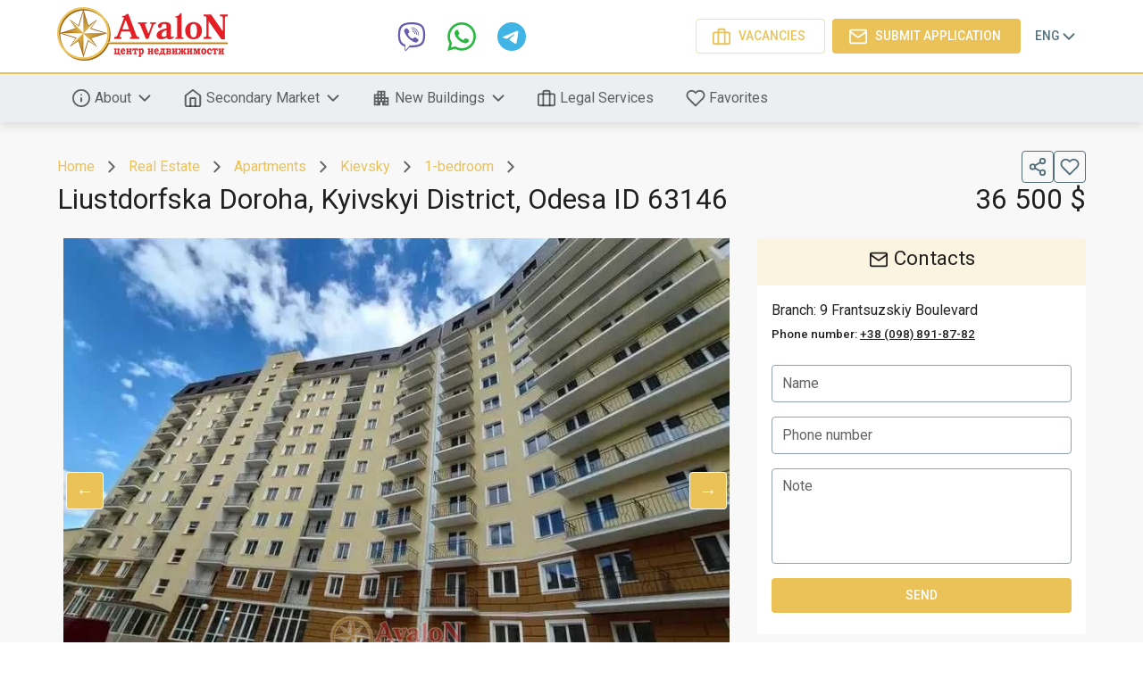

--- FILE ---
content_type: text/html; charset=utf-8
request_url: https://avalon-odessa.com/en/objekt/63146
body_size: 26380
content:
<!DOCTYPE html><html lang="en"><head><link rel="icon" href="/favicon.ico"/><meta name="theme-color" content="#546e7a"/><link rel="stylesheet" href="https://fonts.googleapis.com/css?family=Roboto:300,400,500,700&amp;display=swap"/><meta charSet="utf-8"/><meta name="viewport" content="width=device-width, minimum-scale=0.8, maximum-scale=1.0"/><meta name="ahrefs-site-verification" content="c3fe1ca663f4b2e3317eda603feaae909aecedac7e7a8e67e482b5011c4c2fc4"/><script>
      !function(f,b,e,v,n,t,s)
      {if(f.fbq)return;n=f.fbq=function(){n.callMethod?
      n.callMethod.apply(n,arguments):n.queue.push(arguments)};
      if(!f._fbq)f._fbq=n;n.push=n;n.loaded=!0;n.version='2.0';
      n.queue=[];t=b.createElement(e);t.async=!0;
      t.src=v;s=b.getElementsByTagName(e)[0];
      s.parentNode.insertBefore(t,s)}(window, document,'script',
      'https://connect.facebook.net/en_US/fbevents.js');
      fbq('init', '403105303559146');
      fbq('track', 'PageView');
    </script><noscript>
      <img height="1" width="1" style="display:none" 
      src="https://www.facebook.com/tr?id=403105303559146&ev=PageView&noscript=1" alt="" />
    </noscript><script>
      !function(f,b,e,v,n,t,s)
      {if(f.fbq)return;n=f.fbq=function(){n.callMethod?
      n.callMethod.apply(n,arguments):n.queue.push(arguments)};
      if(!f._fbq)f._fbq=n;n.push=n;n.loaded=!0;n.version='2.0';
      n.queue=[];t=b.createElement(e);t.async=!0;
      t.src=v;s=b.getElementsByTagName(e)[0];
      s.parentNode.insertBefore(t,s)}(window, document,'script',
      'https://connect.facebook.net/en_US/fbevents.js');
      fbq('init', '413161475893499');
      fbq('track', 'PageView');
    </script><noscript>
      <img height="1" width="1" style="display:none" 
      src="https://www.facebook.com/tr?id=413161475893499&ev=PageView&noscript=1" alt="" />
    </noscript><script>
      !function(f,b,e,v,n,t,s)
      {if(f.fbq)return;n=f.fbq=function(){n.callMethod?
      n.callMethod.apply(n,arguments):n.queue.push(arguments)};
      if(!f._fbq)f._fbq=n;n.push=n;n.loaded=!0;n.version='2.0';
      n.queue=[];t=b.createElement(e);t.async=!0;
      t.src=v;s=b.getElementsByTagName(e)[0];
      s.parentNode.insertBefore(t,s)}(window, document,'script',
      'https://connect.facebook.net/en_US/fbevents.js');
      fbq('init', '559153407930760');
      fbq('track', 'PageView');
    </script><noscript>
      <img height="1" width="1" style="display:none" 
      src="https://www.facebook.com/tr?id=559153407930760&ev=PageView&noscript=1" alt="" />
    </noscript><script>
      !function(f,b,e,v,n,t,s)
      {if(f.fbq)return;n=f.fbq=function(){n.callMethod?
      n.callMethod.apply(n,arguments):n.queue.push(arguments)};
      if(!f._fbq)f._fbq=n;n.push=n;n.loaded=!0;n.version='2.0';
      n.queue=[];t=b.createElement(e);t.async=!0;
      t.src=v;s=b.getElementsByTagName(e)[0];
      s.parentNode.insertBefore(t,s)}(window, document,'script',
      'https://connect.facebook.net/en_US/fbevents.js');
      fbq('init', '2195692427163835');
      fbq('track', 'PageView');
    </script><noscript>
      <img height="1" width="1" style="display:none" 
      src="https://www.facebook.com/tr?id=2195692427163835&ev=PageView&noscript=1" alt="" />
    </noscript><script>
      !function(f,b,e,v,n,t,s)
      {if(f.fbq)return;n=f.fbq=function(){n.callMethod?
      n.callMethod.apply(n,arguments):n.queue.push(arguments)};
      if(!f._fbq)f._fbq=n;n.push=n;n.loaded=!0;n.version='2.0';
      n.queue=[];t=b.createElement(e);t.async=!0;
      t.src=v;s=b.getElementsByTagName(e)[0];
      s.parentNode.insertBefore(t,s)}(window, document,'script',
      'https://connect.facebook.net/en_US/fbevents.js');
      fbq('init', '541084106384404');
      fbq('track', 'PageView');
    </script><noscript>
      <img height="1" width="1" style="display:none" 
      src="https://www.facebook.com/tr?id=541084106384404&ev=PageView&noscript=1" alt="" />
    </noscript><script>
      !function(f,b,e,v,n,t,s)
      {if(f.fbq)return;n=f.fbq=function(){n.callMethod?
      n.callMethod.apply(n,arguments):n.queue.push(arguments)};
      if(!f._fbq)f._fbq=n;n.push=n;n.loaded=!0;n.version='2.0';
      n.queue=[];t=b.createElement(e);t.async=!0;
      t.src=v;s=b.getElementsByTagName(e)[0];
      s.parentNode.insertBefore(t,s)}(window, document,'script',
      'https://connect.facebook.net/en_US/fbevents.js');
      fbq('init', '269885553946174');
      fbq('track', 'PageView');
    </script><noscript>
      <img height="1" width="1" style="display:none" 
      src="https://www.facebook.com/tr?id=269885553946174&ev=PageView&noscript=1" alt="" />
    </noscript><script>
      !function(f,b,e,v,n,t,s)
      {if(f.fbq)return;n=f.fbq=function(){n.callMethod?
      n.callMethod.apply(n,arguments):n.queue.push(arguments)};
      if(!f._fbq)f._fbq=n;n.push=n;n.loaded=!0;n.version='2.0';
      n.queue=[];t=b.createElement(e);t.async=!0;
      t.src=v;s=b.getElementsByTagName(e)[0];
      s.parentNode.insertBefore(t,s)}(window, document,'script',
      'https://connect.facebook.net/en_US/fbevents.js');
      fbq('init', '723090308291587');
      fbq('track', 'PageView');
    </script><noscript>
      <img height="1" width="1" style="display:none" 
      src="https://www.facebook.com/tr?id=723090308291587&ev=PageView&noscript=1" alt="" />
    </noscript><script async="" src="https://www.googletagmanager.com/gtag/js?id=UA-217611861-1"></script><script>
      window.dataLayer = window.dataLayer || [];
      function gtag(){dataLayer.push(arguments);}
      gtag('js', new Date());
      gtag('config', 'UA-217611861-1');
    </script><title>Apartment for sale in Odesa | Avalon Real Estate Agency</title><meta name="keywords" content=""/><meta name="description" content=""/><meta property="og:title" content="Apartment for sale in Odesa | Avalon Real Estate Agency"/><meta property="og:description" content=""/><meta property="og:type" content="website"/><meta property="og:site_name" content="ЦН АвалоН"/><meta property="og:image" content="https://avalon-odessa.com/photos/Object/_gqpt5idp2rk.jpeg"/><meta name="next-head-count" content="12"/><link rel="preload" href="/_next/static/css/3eb2c5d27d39f7267566.css" as="style"/><link rel="stylesheet" href="/_next/static/css/3eb2c5d27d39f7267566.css" data-n-g=""/><link rel="preload" href="/_next/static/css/f58c4885f3c574fbbda4.css" as="style"/><link rel="stylesheet" href="/_next/static/css/f58c4885f3c574fbbda4.css" data-n-p=""/><noscript data-n-css=""></noscript><link rel="preload" href="/_next/static/chunks/main-f8c0db1be49cc6ac7c71.js" as="script"/><link rel="preload" href="/_next/static/chunks/webpack-58b258f2363ff097a799.js" as="script"/><link rel="preload" href="/_next/static/chunks/framework.36e5d30ecc6dc4b81c51.js" as="script"/><link rel="preload" href="/_next/static/chunks/29107295.3a1d37f806a55aa1b1ef.js" as="script"/><link rel="preload" href="/_next/static/chunks/2c8d678a8f9d3bc49c940892f9a2fcbc75bf3f57.1a04dabd0df3eceb46c3.js" as="script"/><link rel="preload" href="/_next/static/chunks/801b049d3cbe16d60fe1d0b119d09fce6049ef46.d8deff00d72d2d41ecf7.js" as="script"/><link rel="preload" href="/_next/static/chunks/d2c36987a19ce6c7f9abfd62a12ae09a3d647e6c.08d3cbeed4f2a6012869.js" as="script"/><link rel="preload" href="/_next/static/chunks/4db253599c616fe2a9f6a1216e95cf0a07ce3728.8ba51b4323951d9faa75.js" as="script"/><link rel="preload" href="/_next/static/chunks/pages/_app-819768fdbc01a3d07b19.js" as="script"/><link rel="preload" href="/_next/static/chunks/ddb5377973d11dcf386229f93ce074cf90192d6d.ef8acd0f53778f1f24c0.js" as="script"/><link rel="preload" href="/_next/static/chunks/1422451c0a071237da18bba410cebf454d113da5.0868ba125cea7243254b.js" as="script"/><link rel="preload" href="/_next/static/chunks/5858187a5a367f531cda8f34a3049ad7de5836f4.ed44f07ab73bc2117e82.js" as="script"/><link rel="preload" href="/_next/static/chunks/4d40d858293395285fae11da2a84db345b4402d6.95855ebf6b1512a9c5d7.js" as="script"/><link rel="preload" href="/_next/static/chunks/45084782e43dc7fefb7378e63d6297824e1b547e.1d7e2a885559b1325a56.js" as="script"/><link rel="preload" href="/_next/static/chunks/pages/objekt/%5Bid%5D-5b87c717ade683288fd5.js" as="script"/><style data-emotion="css-global 1o0qxgk">html{-webkit-font-smoothing:antialiased;-moz-osx-font-smoothing:grayscale;box-sizing:border-box;-webkit-text-size-adjust:100%;}*,*::before,*::after{box-sizing:inherit;}strong,b{font-weight:700;}body{margin:0;color:rgba(0, 0, 0, 0.87);font-family:-apple-system,BlinkMacSystemFont,'Segoe UI','Roboto','Oxygen','Ubuntu','Fira Sans','Droid Sans','Helvetica Neue',sans-serif;font-weight:400;font-size:1.1428571428571428rem;line-height:1.5;background-color:#fff;}@media (min-width:600px){body{font-size:1.1667rem;}}@media (min-width:900px){body{font-size:1.3333rem;}}@media (min-width:1200px){body{font-size:1.3333rem;}}@media print{body{background-color:#fff;}}body::backdrop{background-color:#fff;}</style><style data-emotion="css-global 1prfaxn">@-webkit-keyframes mui-auto-fill{from{display:block;}}@keyframes mui-auto-fill{from{display:block;}}@-webkit-keyframes mui-auto-fill-cancel{from{display:block;}}@keyframes mui-auto-fill-cancel{from{display:block;}}</style><style data-emotion="css 6k8fz8 1qsxih2 1peamel vb6e92 1kdyi1h 1qr0b6p wth0qt 1rb0nos s7n6ya 4241xt g6or5x nezq9h 1ufgvqz k008qs 1rzb3uu g7g879 19p1n6q 1b4s723 12momix h492o4 3nargb z7u4u 1q9epwk nhb8h9 3mf706 12gs2ij 1gjrd0a 1h77wgb 1cwz49y isbt42 xingj2 17o14ef tjkrdm xsuhrp pqdqbj plmpw6 93e23j tz0ptc 5uufj2 mxpiy6 faujvq 11qjisw rq3b8i 1qw96cp 172vwdr 7aty7k 1si6uv1 14e6lcd ozsadd 1m7f6cz tzsjye i44wyl gbans8 afqjkj 1w4t024 1a1ihhj 1a1ni8b 1q3p285 iqv2kk 19kzrtu 1jluznr s18byi 155vnyb j4fe5j taqjlb 8atqhb 11s80rz 2a2w81 ij651o jo3ec3 13c9yuf 9iedg7 1d3bbye 1057s6h 1uzmcsd 2sjp7e 1tsvksn 1s6f3p4 1t62lt9">@media (min-width:0px){.css-6k8fz8{display:none;}}@media (min-width:1200px){.css-6k8fz8{display:block;}}.css-1qsxih2{width:100%;margin-left:auto;box-sizing:border-box;margin-right:auto;display:block;padding-left:16px;padding-right:16px;}@media (min-width:600px){.css-1qsxih2{padding-left:24px;padding-right:24px;}}@media (min-width:1200px){.css-1qsxih2{max-width:1200px;}}.css-1peamel{display:-webkit-box;display:-webkit-flex;display:-ms-flexbox;display:flex;padding-top:8px;padding-bottom:8px;-webkit-box-pack:justify;-webkit-justify-content:space-between;justify-content:space-between;-webkit-align-items:center;-webkit-box-align:center;-ms-flex-align:center;align-items:center;}.css-vb6e92{display:-webkit-box;display:-webkit-flex;display:-ms-flexbox;display:flex;-webkit-flex-direction:row;-ms-flex-direction:row;flex-direction:row;-webkit-align-items:center;-webkit-box-align:center;-ms-flex-align:center;align-items:center;}.css-vb6e92>:not(style)+:not(style){margin:0;margin-left:8px;}.css-1kdyi1h{display:-webkit-inline-box;display:-webkit-inline-flex;display:-ms-inline-flexbox;display:inline-flex;-webkit-align-items:center;-webkit-box-align:center;-ms-flex-align:center;align-items:center;-webkit-box-pack:center;-ms-flex-pack:center;-webkit-justify-content:center;justify-content:center;position:relative;box-sizing:border-box;-webkit-tap-highlight-color:transparent;background-color:transparent;outline:0;border:0;margin:0;border-radius:0;padding:0;cursor:pointer;-webkit-user-select:none;-moz-user-select:none;-ms-user-select:none;user-select:none;vertical-align:middle;-moz-appearance:none;-webkit-appearance:none;-webkit-text-decoration:none;text-decoration:none;color:inherit;text-align:center;-webkit-flex:0 0 auto;-ms-flex:0 0 auto;flex:0 0 auto;font-size:1.9285714285714288rem;padding:8px;border-radius:50%;overflow:visible;color:rgba(0, 0, 0, 0.54);-webkit-transition:background-color 150ms cubic-bezier(0.4, 0, 0.2, 1) 0ms;transition:background-color 150ms cubic-bezier(0.4, 0, 0.2, 1) 0ms;}.css-1kdyi1h::-moz-focus-inner{border-style:none;}.css-1kdyi1h.Mui-disabled{pointer-events:none;cursor:default;}@media print{.css-1kdyi1h{-webkit-print-color-adjust:exact;color-adjust:exact;}}.css-1kdyi1h:hover{background-color:rgba(0, 0, 0, 0.04);}@media (hover: none){.css-1kdyi1h:hover{background-color:transparent;}}.css-1kdyi1h.Mui-disabled{background-color:transparent;color:rgba(0, 0, 0, 0.26);}.css-1qr0b6p{display:-webkit-inline-box;display:-webkit-inline-flex;display:-ms-inline-flexbox;display:inline-flex;-webkit-align-items:center;-webkit-box-align:center;-ms-flex-align:center;align-items:center;-webkit-box-pack:center;-ms-flex-pack:center;-webkit-justify-content:center;justify-content:center;position:relative;box-sizing:border-box;-webkit-tap-highlight-color:transparent;background-color:transparent;outline:0;border:0;margin:0;border-radius:0;padding:0;cursor:pointer;-webkit-user-select:none;-moz-user-select:none;-ms-user-select:none;user-select:none;vertical-align:middle;-moz-appearance:none;-webkit-appearance:none;-webkit-text-decoration:none;text-decoration:none;color:inherit;font-family:-apple-system,BlinkMacSystemFont,'Segoe UI','Roboto','Oxygen','Ubuntu','Fira Sans','Droid Sans','Helvetica Neue',sans-serif;font-weight:500;font-size:1.205357142857143rem;line-height:1.75;text-transform:uppercase;min-width:64px;padding:7px 21px;border-radius:4px;-webkit-transition:background-color 250ms cubic-bezier(0.4, 0, 0.2, 1) 0ms,box-shadow 250ms cubic-bezier(0.4, 0, 0.2, 1) 0ms,border-color 250ms cubic-bezier(0.4, 0, 0.2, 1) 0ms,color 250ms cubic-bezier(0.4, 0, 0.2, 1) 0ms;transition:background-color 250ms cubic-bezier(0.4, 0, 0.2, 1) 0ms,box-shadow 250ms cubic-bezier(0.4, 0, 0.2, 1) 0ms,border-color 250ms cubic-bezier(0.4, 0, 0.2, 1) 0ms,color 250ms cubic-bezier(0.4, 0, 0.2, 1) 0ms;border:1px solid rgba(234, 194, 88, 0.5);color:#eac258;box-shadow:none;}.css-1qr0b6p::-moz-focus-inner{border-style:none;}.css-1qr0b6p.Mui-disabled{pointer-events:none;cursor:default;}@media print{.css-1qr0b6p{-webkit-print-color-adjust:exact;color-adjust:exact;}}@media (min-width:600px){.css-1qr0b6p{font-size:1.1429rem;}}@media (min-width:900px){.css-1qr0b6p{font-size:1.1429rem;}}@media (min-width:1200px){.css-1qr0b6p{font-size:1.1429rem;}}.css-1qr0b6p:hover{-webkit-text-decoration:none;text-decoration:none;background-color:rgba(234, 194, 88, 0.04);border:1px solid #eac258;}@media (hover: none){.css-1qr0b6p:hover{background-color:transparent;}}.css-1qr0b6p.Mui-disabled{color:rgba(0, 0, 0, 0.26);border:1px solid rgba(0, 0, 0, 0.26);}.css-1qr0b6p:hover{box-shadow:none;}.css-1qr0b6p.Mui-focusVisible{box-shadow:none;}.css-1qr0b6p:active{box-shadow:none;}.css-1qr0b6p.Mui-disabled{box-shadow:none;}.css-wth0qt{display:inherit;margin-right:8px;margin-left:-4px;}.css-wth0qt>*:nth-of-type(1){font-size:22px;}@media (min-width:0px){.css-1rb0nos{display:block;}}@media (min-width:1200px){.css-1rb0nos{display:none;}}.css-s7n6ya{display:-webkit-inline-box;display:-webkit-inline-flex;display:-ms-inline-flexbox;display:inline-flex;-webkit-align-items:center;-webkit-box-align:center;-ms-flex-align:center;align-items:center;-webkit-box-pack:center;-ms-flex-pack:center;-webkit-justify-content:center;justify-content:center;position:relative;box-sizing:border-box;-webkit-tap-highlight-color:transparent;background-color:transparent;outline:0;border:0;margin:0;border-radius:0;padding:0;cursor:pointer;-webkit-user-select:none;-moz-user-select:none;-ms-user-select:none;user-select:none;vertical-align:middle;-moz-appearance:none;-webkit-appearance:none;-webkit-text-decoration:none;text-decoration:none;color:inherit;font-family:-apple-system,BlinkMacSystemFont,'Segoe UI','Roboto','Oxygen','Ubuntu','Fira Sans','Droid Sans','Helvetica Neue',sans-serif;font-weight:500;font-size:1.0625rem;line-height:1.75;text-transform:uppercase;min-width:64px;padding:6px 16px;border-radius:4px;-webkit-transition:background-color 250ms cubic-bezier(0.4, 0, 0.2, 1) 0ms,box-shadow 250ms cubic-bezier(0.4, 0, 0.2, 1) 0ms,border-color 250ms cubic-bezier(0.4, 0, 0.2, 1) 0ms,color 250ms cubic-bezier(0.4, 0, 0.2, 1) 0ms;transition:background-color 250ms cubic-bezier(0.4, 0, 0.2, 1) 0ms,box-shadow 250ms cubic-bezier(0.4, 0, 0.2, 1) 0ms,border-color 250ms cubic-bezier(0.4, 0, 0.2, 1) 0ms,color 250ms cubic-bezier(0.4, 0, 0.2, 1) 0ms;box-shadow:none;padding:6px;min-width:unset;border-width:1px;border-style:solid;border-color:currentColor;color:#eac258;}.css-s7n6ya::-moz-focus-inner{border-style:none;}.css-s7n6ya.Mui-disabled{pointer-events:none;cursor:default;}@media print{.css-s7n6ya{-webkit-print-color-adjust:exact;color-adjust:exact;}}@media (min-width:600px){.css-s7n6ya{font-size:1.1429rem;}}@media (min-width:900px){.css-s7n6ya{font-size:1.1429rem;}}@media (min-width:1200px){.css-s7n6ya{font-size:1.1429rem;}}.css-s7n6ya:hover{-webkit-text-decoration:none;text-decoration:none;background-color:rgba(0, 0, 0, 0.04);}@media (hover: none){.css-s7n6ya:hover{background-color:transparent;}}.css-s7n6ya.Mui-disabled{color:rgba(0, 0, 0, 0.26);}.css-s7n6ya:hover{box-shadow:none;}.css-s7n6ya.Mui-focusVisible{box-shadow:none;}.css-s7n6ya:active{box-shadow:none;}.css-s7n6ya.Mui-disabled{box-shadow:none;}.css-4241xt{display:-webkit-inline-box;display:-webkit-inline-flex;display:-ms-inline-flexbox;display:inline-flex;-webkit-align-items:center;-webkit-box-align:center;-ms-flex-align:center;align-items:center;-webkit-box-pack:center;-ms-flex-pack:center;-webkit-justify-content:center;justify-content:center;position:relative;box-sizing:border-box;-webkit-tap-highlight-color:transparent;background-color:transparent;outline:0;border:0;margin:0;border-radius:0;padding:0;cursor:pointer;-webkit-user-select:none;-moz-user-select:none;-ms-user-select:none;user-select:none;vertical-align:middle;-moz-appearance:none;-webkit-appearance:none;-webkit-text-decoration:none;text-decoration:none;color:inherit;font-family:-apple-system,BlinkMacSystemFont,'Segoe UI','Roboto','Oxygen','Ubuntu','Fira Sans','Droid Sans','Helvetica Neue',sans-serif;font-weight:500;font-size:1.205357142857143rem;line-height:1.75;text-transform:uppercase;min-width:64px;padding:8px 22px;border-radius:4px;-webkit-transition:background-color 250ms cubic-bezier(0.4, 0, 0.2, 1) 0ms,box-shadow 250ms cubic-bezier(0.4, 0, 0.2, 1) 0ms,border-color 250ms cubic-bezier(0.4, 0, 0.2, 1) 0ms,color 250ms cubic-bezier(0.4, 0, 0.2, 1) 0ms;transition:background-color 250ms cubic-bezier(0.4, 0, 0.2, 1) 0ms,box-shadow 250ms cubic-bezier(0.4, 0, 0.2, 1) 0ms,border-color 250ms cubic-bezier(0.4, 0, 0.2, 1) 0ms,color 250ms cubic-bezier(0.4, 0, 0.2, 1) 0ms;color:#fff;background-color:#eac258;box-shadow:0px 3px 1px -2px rgba(0,0,0,0.2),0px 2px 2px 0px rgba(0,0,0,0.14),0px 1px 5px 0px rgba(0,0,0,0.12);box-shadow:none;}.css-4241xt::-moz-focus-inner{border-style:none;}.css-4241xt.Mui-disabled{pointer-events:none;cursor:default;}@media print{.css-4241xt{-webkit-print-color-adjust:exact;color-adjust:exact;}}@media (min-width:600px){.css-4241xt{font-size:1.1429rem;}}@media (min-width:900px){.css-4241xt{font-size:1.1429rem;}}@media (min-width:1200px){.css-4241xt{font-size:1.1429rem;}}.css-4241xt:hover{-webkit-text-decoration:none;text-decoration:none;box-shadow:0px 2px 4px -1px rgba(0,0,0,0.2),0px 4px 5px 0px rgba(0,0,0,0.14),0px 1px 10px 0px rgba(0,0,0,0.12);}@media (hover: none){.css-4241xt:hover{background-color:#eac258;}}.css-4241xt:active{box-shadow:0px 5px 5px -3px rgba(0,0,0,0.2),0px 8px 10px 1px rgba(0,0,0,0.14),0px 3px 14px 2px rgba(0,0,0,0.12);}.css-4241xt.Mui-focusVisible{box-shadow:0px 3px 5px -1px rgba(0,0,0,0.2),0px 6px 10px 0px rgba(0,0,0,0.14),0px 1px 18px 0px rgba(0,0,0,0.12);}.css-4241xt.Mui-disabled{color:rgba(0, 0, 0, 0.26);box-shadow:none;background-color:rgba(0, 0, 0, 0.12);}.css-4241xt:hover{box-shadow:none;}.css-4241xt.Mui-focusVisible{box-shadow:none;}.css-4241xt:active{box-shadow:none;}.css-4241xt.Mui-disabled{box-shadow:none;}.css-g6or5x{display:-webkit-inline-box;display:-webkit-inline-flex;display:-ms-inline-flexbox;display:inline-flex;-webkit-align-items:center;-webkit-box-align:center;-ms-flex-align:center;align-items:center;-webkit-box-pack:center;-ms-flex-pack:center;-webkit-justify-content:center;justify-content:center;position:relative;box-sizing:border-box;-webkit-tap-highlight-color:transparent;background-color:transparent;outline:0;border:0;margin:0;border-radius:0;padding:0;cursor:pointer;-webkit-user-select:none;-moz-user-select:none;-ms-user-select:none;user-select:none;vertical-align:middle;-moz-appearance:none;-webkit-appearance:none;-webkit-text-decoration:none;text-decoration:none;color:inherit;font-family:-apple-system,BlinkMacSystemFont,'Segoe UI','Roboto','Oxygen','Ubuntu','Fira Sans','Droid Sans','Helvetica Neue',sans-serif;font-weight:500;font-size:1.0625rem;line-height:1.75;text-transform:uppercase;min-width:64px;padding:6px 16px;border-radius:4px;-webkit-transition:background-color 250ms cubic-bezier(0.4, 0, 0.2, 1) 0ms,box-shadow 250ms cubic-bezier(0.4, 0, 0.2, 1) 0ms,border-color 250ms cubic-bezier(0.4, 0, 0.2, 1) 0ms,color 250ms cubic-bezier(0.4, 0, 0.2, 1) 0ms;transition:background-color 250ms cubic-bezier(0.4, 0, 0.2, 1) 0ms,box-shadow 250ms cubic-bezier(0.4, 0, 0.2, 1) 0ms,border-color 250ms cubic-bezier(0.4, 0, 0.2, 1) 0ms,color 250ms cubic-bezier(0.4, 0, 0.2, 1) 0ms;box-shadow:none;padding:6px;min-width:unset;background-color:#eac258;color:#fff;}.css-g6or5x::-moz-focus-inner{border-style:none;}.css-g6or5x.Mui-disabled{pointer-events:none;cursor:default;}@media print{.css-g6or5x{-webkit-print-color-adjust:exact;color-adjust:exact;}}@media (min-width:600px){.css-g6or5x{font-size:1.1429rem;}}@media (min-width:900px){.css-g6or5x{font-size:1.1429rem;}}@media (min-width:1200px){.css-g6or5x{font-size:1.1429rem;}}.css-g6or5x:hover{-webkit-text-decoration:none;text-decoration:none;background-color:rgba(0, 0, 0, 0.04);}@media (hover: none){.css-g6or5x:hover{background-color:transparent;}}.css-g6or5x.Mui-disabled{color:rgba(0, 0, 0, 0.26);}.css-g6or5x:hover{box-shadow:none;}.css-g6or5x.Mui-focusVisible{box-shadow:none;}.css-g6or5x:active{box-shadow:none;}.css-g6or5x.Mui-disabled{box-shadow:none;}.css-nezq9h{display:-webkit-inline-box;display:-webkit-inline-flex;display:-ms-inline-flexbox;display:inline-flex;-webkit-align-items:center;-webkit-box-align:center;-ms-flex-align:center;align-items:center;-webkit-box-pack:center;-ms-flex-pack:center;-webkit-justify-content:center;justify-content:center;position:relative;box-sizing:border-box;-webkit-tap-highlight-color:transparent;background-color:transparent;outline:0;border:0;margin:0;border-radius:0;padding:0;cursor:pointer;-webkit-user-select:none;-moz-user-select:none;-ms-user-select:none;user-select:none;vertical-align:middle;-moz-appearance:none;-webkit-appearance:none;-webkit-text-decoration:none;text-decoration:none;color:inherit;font-family:-apple-system,BlinkMacSystemFont,'Segoe UI','Roboto','Oxygen','Ubuntu','Fira Sans','Droid Sans','Helvetica Neue',sans-serif;font-weight:500;font-size:1.0625rem;line-height:1.75;text-transform:uppercase;min-width:64px;padding:6px 8px;border-radius:4px;-webkit-transition:background-color 250ms cubic-bezier(0.4, 0, 0.2, 1) 0ms,box-shadow 250ms cubic-bezier(0.4, 0, 0.2, 1) 0ms,border-color 250ms cubic-bezier(0.4, 0, 0.2, 1) 0ms,color 250ms cubic-bezier(0.4, 0, 0.2, 1) 0ms;transition:background-color 250ms cubic-bezier(0.4, 0, 0.2, 1) 0ms,box-shadow 250ms cubic-bezier(0.4, 0, 0.2, 1) 0ms,border-color 250ms cubic-bezier(0.4, 0, 0.2, 1) 0ms,color 250ms cubic-bezier(0.4, 0, 0.2, 1) 0ms;color:#546e7a;}.css-nezq9h::-moz-focus-inner{border-style:none;}.css-nezq9h.Mui-disabled{pointer-events:none;cursor:default;}@media print{.css-nezq9h{-webkit-print-color-adjust:exact;color-adjust:exact;}}@media (min-width:600px){.css-nezq9h{font-size:1.1429rem;}}@media (min-width:900px){.css-nezq9h{font-size:1.1429rem;}}@media (min-width:1200px){.css-nezq9h{font-size:1.1429rem;}}.css-nezq9h:hover{-webkit-text-decoration:none;text-decoration:none;background-color:rgba(84, 110, 122, 0.04);}@media (hover: none){.css-nezq9h:hover{background-color:transparent;}}.css-nezq9h.Mui-disabled{color:rgba(0, 0, 0, 0.26);}.css-1ufgvqz{display:-webkit-box;display:-webkit-flex;display:-ms-flexbox;display:flex;-webkit-flex:1 0 auto;-ms-flex:1 0 auto;flex:1 0 auto;-webkit-box-flex-wrap:wrap;-webkit-flex-wrap:wrap;-ms-flex-wrap:wrap;flex-wrap:wrap;-webkit-box-pack:justify;-webkit-justify-content:space-between;justify-content:space-between;}.css-k008qs{display:-webkit-box;display:-webkit-flex;display:-ms-flexbox;display:flex;}.css-1rzb3uu{position:relative;display:-webkit-inline-box;display:-webkit-inline-flex;display:-ms-inline-flexbox;display:inline-flex;vertical-align:middle;-webkit-flex-shrink:0;-ms-flex-negative:0;flex-shrink:0;}.css-g7g879{display:-webkit-box;display:-webkit-flex;display:-ms-flexbox;display:flex;-webkit-flex-direction:row;-ms-flex-direction:row;flex-direction:row;-webkit-box-flex-wrap:wrap;-webkit-flex-wrap:wrap;-ms-flex-wrap:wrap;flex-wrap:wrap;-webkit-box-pack:center;-ms-flex-pack:center;-webkit-justify-content:center;justify-content:center;-webkit-align-content:center;-ms-flex-line-pack:center;align-content:center;-webkit-align-items:center;-webkit-box-align:center;-ms-flex-align:center;align-items:center;position:absolute;box-sizing:border-box;font-family:-apple-system,BlinkMacSystemFont,'Segoe UI','Roboto','Oxygen','Ubuntu','Fira Sans','Droid Sans','Helvetica Neue',sans-serif;font-weight:500;font-size:0.9642857142857144rem;min-width:20px;line-height:1;padding:0 6px;height:20px;border-radius:10px;z-index:1;-webkit-transition:-webkit-transform 195ms cubic-bezier(0.4, 0, 0.2, 1) 0ms;transition:transform 195ms cubic-bezier(0.4, 0, 0.2, 1) 0ms;background-color:#eac258;color:#fff;top:0;left:0;-webkit-transform:scale(1) translate(-50%, -50%);-moz-transform:scale(1) translate(-50%, -50%);-ms-transform:scale(1) translate(-50%, -50%);transform:scale(1) translate(-50%, -50%);transform-origin:0% 0%;}.css-g7g879.MuiBadge-invisible{-webkit-transform:scale(0) translate(-50%, -50%);-moz-transform:scale(0) translate(-50%, -50%);-ms-transform:scale(0) translate(-50%, -50%);transform:scale(0) translate(-50%, -50%);}.css-19p1n6q{display:-webkit-box;display:-webkit-flex;display:-ms-flexbox;display:flex;-webkit-box-pack:justify;-webkit-justify-content:space-between;justify-content:space-between;-webkit-align-items:center;-webkit-box-align:center;-ms-flex-align:center;align-items:center;gap:24px;padding-bottom:8px;padding-top:8px;}.css-1b4s723{-webkit-flex:1 0 auto;-ms-flex:1 0 auto;flex:1 0 auto;-webkit-box-pack:center;-ms-flex-pack:center;-webkit-justify-content:center;justify-content:center;}@media (min-width:0px){.css-1b4s723{display:none;}}@media (min-width:600px){.css-1b4s723{display:-webkit-box;display:-webkit-flex;display:-ms-flexbox;display:flex;}}.css-12momix{display:-webkit-inline-box;display:-webkit-inline-flex;display:-ms-inline-flexbox;display:inline-flex;-webkit-align-items:center;-webkit-box-align:center;-ms-flex-align:center;align-items:center;-webkit-box-pack:center;-ms-flex-pack:center;-webkit-justify-content:center;justify-content:center;position:relative;box-sizing:border-box;-webkit-tap-highlight-color:transparent;background-color:transparent;outline:0;border:0;margin:0;border-radius:0;padding:0;cursor:pointer;-webkit-user-select:none;-moz-user-select:none;-ms-user-select:none;user-select:none;vertical-align:middle;-moz-appearance:none;-webkit-appearance:none;-webkit-text-decoration:none;text-decoration:none;color:inherit;font-family:-apple-system,BlinkMacSystemFont,'Segoe UI','Roboto','Oxygen','Ubuntu','Fira Sans','Droid Sans','Helvetica Neue',sans-serif;font-weight:500;font-size:1.0625rem;line-height:1.75;text-transform:uppercase;min-width:64px;padding:6px 16px;border-radius:4px;-webkit-transition:background-color 250ms cubic-bezier(0.4, 0, 0.2, 1) 0ms,box-shadow 250ms cubic-bezier(0.4, 0, 0.2, 1) 0ms,border-color 250ms cubic-bezier(0.4, 0, 0.2, 1) 0ms,color 250ms cubic-bezier(0.4, 0, 0.2, 1) 0ms;transition:background-color 250ms cubic-bezier(0.4, 0, 0.2, 1) 0ms,box-shadow 250ms cubic-bezier(0.4, 0, 0.2, 1) 0ms,border-color 250ms cubic-bezier(0.4, 0, 0.2, 1) 0ms,color 250ms cubic-bezier(0.4, 0, 0.2, 1) 0ms;box-shadow:none;padding:6px;min-width:unset;border-width:1px;border-style:solid;border-color:currentColor;color:#546e7a;}.css-12momix::-moz-focus-inner{border-style:none;}.css-12momix.Mui-disabled{pointer-events:none;cursor:default;}@media print{.css-12momix{-webkit-print-color-adjust:exact;color-adjust:exact;}}@media (min-width:600px){.css-12momix{font-size:1.1429rem;}}@media (min-width:900px){.css-12momix{font-size:1.1429rem;}}@media (min-width:1200px){.css-12momix{font-size:1.1429rem;}}.css-12momix:hover{-webkit-text-decoration:none;text-decoration:none;background-color:rgba(0, 0, 0, 0.04);}@media (hover: none){.css-12momix:hover{background-color:transparent;}}.css-12momix.Mui-disabled{color:rgba(0, 0, 0, 0.26);}.css-12momix:hover{box-shadow:none;}.css-12momix.Mui-focusVisible{box-shadow:none;}.css-12momix:active{box-shadow:none;}.css-12momix.Mui-disabled{box-shadow:none;}.css-h492o4{-webkit-box-pack:center;-ms-flex-pack:center;-webkit-justify-content:center;justify-content:center;}@media (min-width:0px){.css-h492o4{display:-webkit-box;display:-webkit-flex;display:-ms-flexbox;display:flex;}}@media (min-width:600px){.css-h492o4{display:none;}}.css-3nargb{box-sizing:border-box;display:-webkit-box;display:-webkit-flex;display:-ms-flexbox;display:flex;-webkit-box-flex-wrap:wrap;-webkit-flex-wrap:wrap;-ms-flex-wrap:wrap;flex-wrap:wrap;width:100%;-webkit-flex-direction:row;-ms-flex-direction:row;flex-direction:row;margin-top:-16px;width:calc(100% + 16px);margin-left:-16px;-webkit-align-items:center;-webkit-box-align:center;-ms-flex-align:center;align-items:center;}.css-3nargb>.MuiGrid-item{padding-top:16px;}.css-3nargb>.MuiGrid-item{padding-left:16px;}.css-z7u4u{box-sizing:border-box;margin:0;-webkit-flex-direction:row;-ms-flex-direction:row;flex-direction:row;-webkit-flex-basis:100%;-ms-flex-preferred-size:100%;flex-basis:100%;-webkit-box-flex:0;-webkit-flex-grow:0;-ms-flex-positive:0;flex-grow:0;max-width:100%;}@media (min-width:600px){.css-z7u4u{-webkit-flex-basis:75%;-ms-flex-preferred-size:75%;flex-basis:75%;-webkit-box-flex:0;-webkit-flex-grow:0;-ms-flex-positive:0;flex-grow:0;max-width:75%;}}.css-1q9epwk{margin:0;font-family:-apple-system,BlinkMacSystemFont,'Segoe UI','Roboto','Oxygen','Ubuntu','Fira Sans','Droid Sans','Helvetica Neue',sans-serif;font-weight:400;font-size:1.1428571428571428rem;line-height:1.5;color:rgba(0, 0, 0, 0.6);}@media (min-width:600px){.css-1q9epwk{font-size:1.1667rem;}}@media (min-width:900px){.css-1q9epwk{font-size:1.3333rem;}}@media (min-width:1200px){.css-1q9epwk{font-size:1.3333rem;}}.css-nhb8h9{display:-webkit-box;display:-webkit-flex;display:-ms-flexbox;display:flex;-webkit-box-flex-wrap:wrap;-webkit-flex-wrap:wrap;-ms-flex-wrap:wrap;flex-wrap:wrap;-webkit-align-items:center;-webkit-box-align:center;-ms-flex-align:center;align-items:center;padding:0;margin:0;list-style:none;}.css-3mf706{display:-webkit-box;display:-webkit-flex;display:-ms-flexbox;display:flex;-webkit-user-select:none;-moz-user-select:none;-ms-user-select:none;user-select:none;margin-left:8px;margin-right:8px;}.css-12gs2ij{margin:0;font-family:-apple-system,BlinkMacSystemFont,'Segoe UI','Roboto','Oxygen','Ubuntu','Fira Sans','Droid Sans','Helvetica Neue',sans-serif;font-weight:400;font-size:1.1428571428571428rem;line-height:1.5;}@media (min-width:600px){.css-12gs2ij{font-size:1.1667rem;}}@media (min-width:900px){.css-12gs2ij{font-size:1.3333rem;}}@media (min-width:1200px){.css-12gs2ij{font-size:1.3333rem;}}.css-1gjrd0a{box-sizing:border-box;display:-webkit-box;display:-webkit-flex;display:-ms-flexbox;display:flex;-webkit-box-flex-wrap:wrap;-webkit-flex-wrap:wrap;-ms-flex-wrap:wrap;flex-wrap:wrap;width:100%;margin:0;-webkit-flex-direction:row;-ms-flex-direction:row;flex-direction:row;-webkit-flex-basis:100%;-ms-flex-preferred-size:100%;flex-basis:100%;-webkit-box-flex:0;-webkit-flex-grow:0;-ms-flex-positive:0;flex-grow:0;max-width:100%;gap:8px;}@media (min-width:600px){.css-1gjrd0a{-webkit-flex-basis:25%;-ms-flex-preferred-size:25%;flex-basis:25%;-webkit-box-flex:0;-webkit-flex-grow:0;-ms-flex-positive:0;flex-grow:0;max-width:25%;}}@media (min-width:0px){.css-1gjrd0a{-webkit-box-pack:start;-ms-flex-pack:start;-webkit-justify-content:flex-start;justify-content:flex-start;}}@media (min-width:600px){.css-1gjrd0a{-webkit-box-pack:end;-ms-flex-pack:end;-webkit-justify-content:flex-end;justify-content:flex-end;}}.css-1h77wgb{box-sizing:border-box;display:-webkit-box;display:-webkit-flex;display:-ms-flexbox;display:flex;-webkit-box-flex-wrap:wrap;-webkit-flex-wrap:wrap;-ms-flex-wrap:wrap;flex-wrap:wrap;width:100%;-webkit-flex-direction:row;-ms-flex-direction:row;flex-direction:row;margin-top:-24px;width:calc(100% + 24px);margin-left:-24px;}.css-1h77wgb>.MuiGrid-item{padding-top:24px;}.css-1h77wgb>.MuiGrid-item{padding-left:24px;}.css-1cwz49y{box-sizing:border-box;margin:0;-webkit-flex-direction:row;-ms-flex-direction:row;flex-direction:row;-webkit-flex-basis:100%;-ms-flex-preferred-size:100%;flex-basis:100%;-webkit-box-flex:0;-webkit-flex-grow:0;-ms-flex-positive:0;flex-grow:0;max-width:100%;}.css-isbt42{box-sizing:border-box;display:-webkit-box;display:-webkit-flex;display:-ms-flexbox;display:flex;-webkit-box-flex-wrap:wrap;-webkit-flex-wrap:wrap;-ms-flex-wrap:wrap;flex-wrap:wrap;width:100%;-webkit-flex-direction:row;-ms-flex-direction:row;flex-direction:row;margin-top:-16px;width:calc(100% + 16px);margin-left:-16px;}.css-isbt42>.MuiGrid-item{padding-top:16px;}.css-isbt42>.MuiGrid-item{padding-left:16px;}.css-xingj2{box-sizing:border-box;margin:0;-webkit-flex-direction:row;-ms-flex-direction:row;flex-direction:row;-webkit-flex-basis:100%;-ms-flex-preferred-size:100%;flex-basis:100%;-webkit-box-flex:0;-webkit-flex-grow:0;-ms-flex-positive:0;flex-grow:0;max-width:100%;}@media (min-width:600px){.css-xingj2{-webkit-flex-basis:66.666667%;-ms-flex-preferred-size:66.666667%;flex-basis:66.666667%;-webkit-box-flex:0;-webkit-flex-grow:0;-ms-flex-positive:0;flex-grow:0;max-width:66.666667%;}}.css-17o14ef{margin:0;font-family:-apple-system,BlinkMacSystemFont,'Segoe UI','Roboto','Oxygen','Ubuntu','Fira Sans','Droid Sans','Helvetica Neue',sans-serif;font-weight:400;font-size:1.8660714285714286rem;line-height:1.235;}@media (min-width:600px){.css-17o14ef{font-size:2.2267rem;}}@media (min-width:900px){.css-17o14ef{font-size:2.4291rem;}}@media (min-width:1200px){.css-17o14ef{font-size:2.6316rem;}}.css-tjkrdm{box-sizing:border-box;display:-webkit-box;display:-webkit-flex;display:-ms-flexbox;display:flex;-webkit-box-flex-wrap:wrap;-webkit-flex-wrap:wrap;-ms-flex-wrap:wrap;flex-wrap:wrap;width:100%;margin:0;-webkit-flex-direction:row;-ms-flex-direction:row;flex-direction:row;-webkit-flex-basis:100%;-ms-flex-preferred-size:100%;flex-basis:100%;-webkit-box-flex:0;-webkit-flex-grow:0;-ms-flex-positive:0;flex-grow:0;max-width:100%;}@media (min-width:600px){.css-tjkrdm{-webkit-flex-basis:33.333333%;-ms-flex-preferred-size:33.333333%;flex-basis:33.333333%;-webkit-box-flex:0;-webkit-flex-grow:0;-ms-flex-positive:0;flex-grow:0;max-width:33.333333%;}}@media (min-width:0px){.css-tjkrdm{-webkit-box-pack:start;-ms-flex-pack:start;-webkit-justify-content:flex-start;justify-content:flex-start;}}@media (min-width:600px){.css-tjkrdm{-webkit-box-pack:end;-ms-flex-pack:end;-webkit-justify-content:flex-end;justify-content:flex-end;}}.css-xsuhrp{box-sizing:border-box;margin:0;-webkit-flex-direction:row;-ms-flex-direction:row;flex-direction:row;-webkit-flex-basis:100%;-ms-flex-preferred-size:100%;flex-basis:100%;-webkit-box-flex:0;-webkit-flex-grow:0;-ms-flex-positive:0;flex-grow:0;max-width:100%;}@media (min-width:1200px){.css-xsuhrp{-webkit-flex-basis:66.666667%;-ms-flex-preferred-size:66.666667%;flex-basis:66.666667%;-webkit-box-flex:0;-webkit-flex-grow:0;-ms-flex-positive:0;flex-grow:0;max-width:66.666667%;}}.css-pqdqbj{display:block;-webkit-background-size:cover;background-size:cover;background-repeat:no-repeat;-webkit-background-position:center;background-position:center;}.css-plmpw6{margin:0;font-family:-apple-system,BlinkMacSystemFont,'Segoe UI','Roboto','Oxygen','Ubuntu','Fira Sans','Droid Sans','Helvetica Neue',sans-serif;font-weight:500;font-size:1.3035714285714286rem;line-height:1.6;}@media (min-width:600px){.css-plmpw6{font-size:1.4063rem;}}@media (min-width:900px){.css-plmpw6{font-size:1.5625rem;}}@media (min-width:1200px){.css-plmpw6{font-size:1.5625rem;}}.css-93e23j{margin:0;-webkit-flex-shrink:0;-ms-flex-negative:0;flex-shrink:0;border-width:0;border-style:solid;border-color:rgba(0, 0, 0, 0.12);border-bottom-width:thin;-webkit-align-self:stretch;-ms-flex-item-align:stretch;align-self:stretch;height:auto;border-bottom-width:inherit;width:100%;height:0;border-top:1px solid #90a4ae;margin-top:16px;margin-bottom:16px;}.css-tz0ptc{margin:0;font-family:-apple-system,BlinkMacSystemFont,'Segoe UI','Roboto','Oxygen','Ubuntu','Fira Sans','Droid Sans','Helvetica Neue',sans-serif;font-weight:400;font-size:1.1428571428571428rem;line-height:1.5;margin-bottom:16px;}@media (min-width:600px){.css-tz0ptc{font-size:1.1667rem;}}@media (min-width:900px){.css-tz0ptc{font-size:1.3333rem;}}@media (min-width:1200px){.css-tz0ptc{font-size:1.3333rem;}}.css-5uufj2{box-sizing:border-box;margin:0;-webkit-flex-direction:row;-ms-flex-direction:row;flex-direction:row;-webkit-flex-basis:100%;-ms-flex-preferred-size:100%;flex-basis:100%;-webkit-box-flex:0;-webkit-flex-grow:0;-ms-flex-positive:0;flex-grow:0;max-width:100%;}@media (min-width:1200px){.css-5uufj2{-webkit-flex-basis:33.333333%;-ms-flex-preferred-size:33.333333%;flex-basis:33.333333%;-webkit-box-flex:0;-webkit-flex-grow:0;-ms-flex-positive:0;flex-grow:0;max-width:33.333333%;}}.css-mxpiy6{background-color:#fff;color:rgba(0, 0, 0, 0.87);-webkit-transition:box-shadow 300ms cubic-bezier(0.4, 0, 0.2, 1) 0ms;transition:box-shadow 300ms cubic-bezier(0.4, 0, 0.2, 1) 0ms;border-radius:4px;box-shadow:none;overflow:hidden;}.css-faujvq{display:-webkit-box;display:-webkit-flex;display:-ms-flexbox;display:flex;-webkit-align-items:center;-webkit-box-align:center;-ms-flex-align:center;align-items:center;padding:16px;}.css-11qjisw{-webkit-flex:1 1 auto;-ms-flex:1 1 auto;flex:1 1 auto;}.css-rq3b8i{margin:0;font-family:-apple-system,BlinkMacSystemFont,'Segoe UI','Roboto','Oxygen','Ubuntu','Fira Sans','Droid Sans','Helvetica Neue',sans-serif;font-weight:400;font-size:1.4642857142857144rem;line-height:1.334;text-align:center;margin-bottom:0.35em;}@media (min-width:600px){.css-rq3b8i{font-size:1.6867rem;}}@media (min-width:900px){.css-rq3b8i{font-size:1.8741rem;}}@media (min-width:1200px){.css-rq3b8i{font-size:1.8741rem;}}.css-1qw96cp{padding:16px;}.css-1qw96cp:last-child{padding-bottom:24px;}.css-172vwdr{box-sizing:border-box;margin:0;-webkit-flex-direction:row;-ms-flex-direction:row;flex-direction:row;-webkit-flex-basis:100%;-ms-flex-preferred-size:100%;flex-basis:100%;-webkit-box-flex:0;-webkit-flex-grow:0;-ms-flex-positive:0;flex-grow:0;max-width:100%;}@media (min-width:600px){.css-172vwdr{-webkit-flex-basis:50%;-ms-flex-preferred-size:50%;flex-basis:50%;-webkit-box-flex:0;-webkit-flex-grow:0;-ms-flex-positive:0;flex-grow:0;max-width:50%;}}@media (min-width:1200px){.css-172vwdr{-webkit-flex-basis:100%;-ms-flex-preferred-size:100%;flex-basis:100%;-webkit-box-flex:0;-webkit-flex-grow:0;-ms-flex-positive:0;flex-grow:0;max-width:100%;}}.css-7aty7k{box-sizing:border-box;display:-webkit-box;display:-webkit-flex;display:-ms-flexbox;display:flex;-webkit-box-flex-wrap:wrap;-webkit-flex-wrap:wrap;-ms-flex-wrap:wrap;flex-wrap:wrap;width:100%;margin:0;-webkit-flex-direction:row;-ms-flex-direction:row;flex-direction:row;margin-top:-16px;width:calc(100% + 16px);margin-left:-16px;}.css-7aty7k>.MuiGrid-item{padding-top:16px;}.css-7aty7k>.MuiGrid-item{padding-left:16px;}.css-1si6uv1{box-sizing:border-box;display:-webkit-box;display:-webkit-flex;display:-ms-flexbox;display:flex;-webkit-box-flex-wrap:wrap;-webkit-flex-wrap:wrap;-ms-flex-wrap:wrap;flex-wrap:wrap;width:100%;margin:0;-webkit-flex-direction:column;-ms-flex-direction:column;flex-direction:column;-webkit-flex-basis:100%;-ms-flex-preferred-size:100%;flex-basis:100%;-webkit-box-flex:0;-webkit-flex-grow:0;-ms-flex-positive:0;flex-grow:0;max-width:100%;}.css-1si6uv1>.MuiGrid-item{max-width:none;}@media (min-width:900px){.css-1si6uv1{-webkit-flex-basis:100%;-ms-flex-preferred-size:100%;flex-basis:100%;-webkit-box-flex:0;-webkit-flex-grow:0;-ms-flex-positive:0;flex-grow:0;max-width:100%;}}.css-14e6lcd{margin:0;font-family:-apple-system,BlinkMacSystemFont,'Segoe UI','Roboto','Oxygen','Ubuntu','Fira Sans','Droid Sans','Helvetica Neue',sans-serif;font-weight:400;font-size:1.1428571428571428rem;line-height:1.5;margin-bottom:0.35em;}@media (min-width:600px){.css-14e6lcd{font-size:1.1667rem;}}@media (min-width:900px){.css-14e6lcd{font-size:1.3333rem;}}@media (min-width:1200px){.css-14e6lcd{font-size:1.3333rem;}}.css-ozsadd{margin:0;font-family:-apple-system,BlinkMacSystemFont,'Segoe UI','Roboto','Oxygen','Ubuntu','Fira Sans','Droid Sans','Helvetica Neue',sans-serif;font-weight:500;font-size:1.0625rem;line-height:1.57;}@media (min-width:600px){.css-ozsadd{font-size:1.1146rem;}}@media (min-width:900px){.css-ozsadd{font-size:1.1146rem;}}@media (min-width:1200px){.css-ozsadd{font-size:1.1146rem;}}.css-1m7f6cz{box-sizing:border-box;display:-webkit-box;display:-webkit-flex;display:-ms-flexbox;display:flex;-webkit-box-flex-wrap:wrap;-webkit-flex-wrap:wrap;-ms-flex-wrap:wrap;flex-wrap:wrap;width:100%;margin:0;-webkit-flex-direction:row;-ms-flex-direction:row;flex-direction:row;-webkit-flex-basis:100%;-ms-flex-preferred-size:100%;flex-basis:100%;-webkit-box-flex:0;-webkit-flex-grow:0;-ms-flex-positive:0;flex-grow:0;max-width:100%;-webkit-align-items:start;-webkit-box-align:start;-ms-flex-align:start;align-items:start;}@media (min-width:600px){.css-1m7f6cz{-webkit-flex-basis:50%;-ms-flex-preferred-size:50%;flex-basis:50%;-webkit-box-flex:0;-webkit-flex-grow:0;-ms-flex-positive:0;flex-grow:0;max-width:50%;}}@media (min-width:1200px){.css-1m7f6cz{-webkit-flex-basis:100%;-ms-flex-preferred-size:100%;flex-basis:100%;-webkit-box-flex:0;-webkit-flex-grow:0;-ms-flex-positive:0;flex-grow:0;max-width:100%;}}.css-tzsjye{display:-webkit-inline-box;display:-webkit-inline-flex;display:-ms-inline-flexbox;display:inline-flex;-webkit-flex-direction:column;-ms-flex-direction:column;flex-direction:column;position:relative;min-width:0;padding:0;margin:0;border:0;vertical-align:top;width:100%;}.css-i44wyl{display:-webkit-inline-box;display:-webkit-inline-flex;display:-ms-inline-flexbox;display:inline-flex;-webkit-flex-direction:column;-ms-flex-direction:column;flex-direction:column;position:relative;min-width:0;padding:0;margin:0;border:0;vertical-align:top;}.css-gbans8{font-family:-apple-system,BlinkMacSystemFont,'Segoe UI','Roboto','Oxygen','Ubuntu','Fira Sans','Droid Sans','Helvetica Neue',sans-serif;font-weight:400;font-size:1.1428571428571428rem;line-height:1.4375em;color:rgba(0, 0, 0, 0.87);box-sizing:border-box;position:relative;cursor:text;display:-webkit-inline-box;display:-webkit-inline-flex;display:-ms-inline-flexbox;display:inline-flex;-webkit-align-items:center;-webkit-box-align:center;-ms-flex-align:center;align-items:center;position:relative;border-radius:4px;padding:0;color:rgba(33,33,33, 0.7);}@media (min-width:600px){.css-gbans8{font-size:1.1667rem;}}@media (min-width:900px){.css-gbans8{font-size:1.3333rem;}}@media (min-width:1200px){.css-gbans8{font-size:1.3333rem;}}.css-gbans8.Mui-disabled{color:rgba(0, 0, 0, 0.38);cursor:default;}.css-gbans8:hover .MuiOutlinedInput-notchedOutline{border-color:rgba(0, 0, 0, 0.87);}@media (hover: none){.css-gbans8:hover .MuiOutlinedInput-notchedOutline{border-color:rgba(0, 0, 0, 0.23);}}.css-gbans8.Mui-focused .MuiOutlinedInput-notchedOutline{border-color:#546e7a;border-width:2px;}.css-gbans8.Mui-error .MuiOutlinedInput-notchedOutline{border-color:#e31e24;}.css-gbans8.Mui-disabled .MuiOutlinedInput-notchedOutline{border-color:rgba(0, 0, 0, 0.26);}.css-gbans8:hover{color:rgba(33,33,33, 1);}.css-gbans8$focused{color:rgba(33,33,33, 1);}.css-gbans8:hover $notchedOutline{border:1px solid #455a64;}.css-gbans8$focused $notchedOutline{border:1px solid #455a64;}.css-afqjkj{font:inherit;letter-spacing:inherit;color:currentColor;padding:4px 0 5px;border:0;box-sizing:content-box;background:none;height:1.4375em;margin:0;-webkit-tap-highlight-color:transparent;display:block;min-width:0;width:100%;-webkit-animation-name:mui-auto-fill-cancel;animation-name:mui-auto-fill-cancel;-webkit-animation-duration:10ms;animation-duration:10ms;-webkit-transition:all 0.3s;transition:all 0.3s;padding:9px 12px 10px 12px;padding:16.5px 14px;-webkit-transition:all 0.3s;transition:all 0.3s;padding:9px 12px 10px 12px;}.css-afqjkj::-webkit-input-placeholder{color:currentColor;opacity:0.42;-webkit-transition:opacity 200ms cubic-bezier(0.4, 0, 0.2, 1) 0ms;transition:opacity 200ms cubic-bezier(0.4, 0, 0.2, 1) 0ms;}.css-afqjkj::-moz-placeholder{color:currentColor;opacity:0.42;-webkit-transition:opacity 200ms cubic-bezier(0.4, 0, 0.2, 1) 0ms;transition:opacity 200ms cubic-bezier(0.4, 0, 0.2, 1) 0ms;}.css-afqjkj:-ms-input-placeholder{color:currentColor;opacity:0.42;-webkit-transition:opacity 200ms cubic-bezier(0.4, 0, 0.2, 1) 0ms;transition:opacity 200ms cubic-bezier(0.4, 0, 0.2, 1) 0ms;}.css-afqjkj::-ms-input-placeholder{color:currentColor;opacity:0.42;-webkit-transition:opacity 200ms cubic-bezier(0.4, 0, 0.2, 1) 0ms;transition:opacity 200ms cubic-bezier(0.4, 0, 0.2, 1) 0ms;}.css-afqjkj:focus{outline:0;}.css-afqjkj:invalid{box-shadow:none;}.css-afqjkj::-webkit-search-decoration{-webkit-appearance:none;}label[data-shrink=false]+.MuiInputBase-formControl .css-afqjkj::-webkit-input-placeholder{opacity:0!important;}label[data-shrink=false]+.MuiInputBase-formControl .css-afqjkj::-moz-placeholder{opacity:0!important;}label[data-shrink=false]+.MuiInputBase-formControl .css-afqjkj:-ms-input-placeholder{opacity:0!important;}label[data-shrink=false]+.MuiInputBase-formControl .css-afqjkj::-ms-input-placeholder{opacity:0!important;}label[data-shrink=false]+.MuiInputBase-formControl .css-afqjkj:focus::-webkit-input-placeholder{opacity:0.42;}label[data-shrink=false]+.MuiInputBase-formControl .css-afqjkj:focus::-moz-placeholder{opacity:0.42;}label[data-shrink=false]+.MuiInputBase-formControl .css-afqjkj:focus:-ms-input-placeholder{opacity:0.42;}label[data-shrink=false]+.MuiInputBase-formControl .css-afqjkj:focus::-ms-input-placeholder{opacity:0.42;}.css-afqjkj.Mui-disabled{opacity:1;-webkit-text-fill-color:rgba(0, 0, 0, 0.38);}.css-afqjkj:-webkit-autofill{-webkit-animation-duration:5000s;animation-duration:5000s;-webkit-animation-name:mui-auto-fill;animation-name:mui-auto-fill;}.css-afqjkj::-webkit-input-placeholder{color:inherit;opacity:1;}.css-afqjkj::-moz-placeholder{color:inherit;opacity:1;}.css-afqjkj:-ms-input-placeholder{color:inherit;opacity:1;}.css-afqjkj::placeholder{color:inherit;opacity:1;}.css-afqjkj:-webkit-autofill{border-radius:inherit;}.css-afqjkj::-webkit-input-placeholder{color:inherit;opacity:1;}.css-afqjkj::-moz-placeholder{color:inherit;opacity:1;}.css-afqjkj:-ms-input-placeholder{color:inherit;opacity:1;}.css-afqjkj::placeholder{color:inherit;opacity:1;}.css-1w4t024{text-align:left;position:absolute;bottom:0;right:0;top:-5px;left:0;margin:0;padding:0 8px;pointer-events:none;border-radius:inherit;border-style:solid;border-width:1px;overflow:hidden;min-width:0%;border-color:rgba(0, 0, 0, 0.23);border:1px solid #90a4ae;}.css-1a1ihhj{padding:0;line-height:11px;-webkit-transition:width 150ms cubic-bezier(0.0, 0, 0.2, 1) 0ms;transition:width 150ms cubic-bezier(0.0, 0, 0.2, 1) 0ms;}.css-1a1ni8b{font-family:-apple-system,BlinkMacSystemFont,'Segoe UI','Roboto','Oxygen','Ubuntu','Fira Sans','Droid Sans','Helvetica Neue',sans-serif;font-weight:400;font-size:1.1428571428571428rem;line-height:1.4375em;color:rgba(0, 0, 0, 0.87);box-sizing:border-box;position:relative;cursor:text;display:-webkit-inline-box;display:-webkit-inline-flex;display:-ms-inline-flexbox;display:inline-flex;-webkit-align-items:center;-webkit-box-align:center;-ms-flex-align:center;align-items:center;padding:4px 0 5px;position:relative;border-radius:4px;padding:16.5px 14px;padding:0;color:rgba(33,33,33, 0.7);}@media (min-width:600px){.css-1a1ni8b{font-size:1.1667rem;}}@media (min-width:900px){.css-1a1ni8b{font-size:1.3333rem;}}@media (min-width:1200px){.css-1a1ni8b{font-size:1.3333rem;}}.css-1a1ni8b.Mui-disabled{color:rgba(0, 0, 0, 0.38);cursor:default;}.css-1a1ni8b:hover .MuiOutlinedInput-notchedOutline{border-color:rgba(0, 0, 0, 0.87);}@media (hover: none){.css-1a1ni8b:hover .MuiOutlinedInput-notchedOutline{border-color:rgba(0, 0, 0, 0.23);}}.css-1a1ni8b.Mui-focused .MuiOutlinedInput-notchedOutline{border-color:#546e7a;border-width:2px;}.css-1a1ni8b.Mui-error .MuiOutlinedInput-notchedOutline{border-color:#e31e24;}.css-1a1ni8b.Mui-disabled .MuiOutlinedInput-notchedOutline{border-color:rgba(0, 0, 0, 0.26);}.css-1a1ni8b:hover{color:rgba(33,33,33, 1);}.css-1a1ni8b$focused{color:rgba(33,33,33, 1);}.css-1a1ni8b:hover $notchedOutline{border:1px solid #455a64;}.css-1a1ni8b$focused $notchedOutline{border:1px solid #455a64;}.css-1q3p285{font:inherit;letter-spacing:inherit;color:currentColor;padding:0;border:0;box-sizing:content-box;background:none;height:auto;margin:0;-webkit-tap-highlight-color:transparent;display:block;min-width:0;width:100%;-webkit-animation-name:mui-auto-fill-cancel;animation-name:mui-auto-fill-cancel;-webkit-animation-duration:10ms;animation-duration:10ms;resize:none;padding-top:0;-webkit-transition:all 0.3s;transition:all 0.3s;padding:9px 12px 10px 12px;padding:0;-webkit-transition:all 0.3s;transition:all 0.3s;padding:9px 12px 10px 12px;}.css-1q3p285::-webkit-input-placeholder{color:currentColor;opacity:0.42;-webkit-transition:opacity 200ms cubic-bezier(0.4, 0, 0.2, 1) 0ms;transition:opacity 200ms cubic-bezier(0.4, 0, 0.2, 1) 0ms;}.css-1q3p285::-moz-placeholder{color:currentColor;opacity:0.42;-webkit-transition:opacity 200ms cubic-bezier(0.4, 0, 0.2, 1) 0ms;transition:opacity 200ms cubic-bezier(0.4, 0, 0.2, 1) 0ms;}.css-1q3p285:-ms-input-placeholder{color:currentColor;opacity:0.42;-webkit-transition:opacity 200ms cubic-bezier(0.4, 0, 0.2, 1) 0ms;transition:opacity 200ms cubic-bezier(0.4, 0, 0.2, 1) 0ms;}.css-1q3p285::-ms-input-placeholder{color:currentColor;opacity:0.42;-webkit-transition:opacity 200ms cubic-bezier(0.4, 0, 0.2, 1) 0ms;transition:opacity 200ms cubic-bezier(0.4, 0, 0.2, 1) 0ms;}.css-1q3p285:focus{outline:0;}.css-1q3p285:invalid{box-shadow:none;}.css-1q3p285::-webkit-search-decoration{-webkit-appearance:none;}label[data-shrink=false]+.MuiInputBase-formControl .css-1q3p285::-webkit-input-placeholder{opacity:0!important;}label[data-shrink=false]+.MuiInputBase-formControl .css-1q3p285::-moz-placeholder{opacity:0!important;}label[data-shrink=false]+.MuiInputBase-formControl .css-1q3p285:-ms-input-placeholder{opacity:0!important;}label[data-shrink=false]+.MuiInputBase-formControl .css-1q3p285::-ms-input-placeholder{opacity:0!important;}label[data-shrink=false]+.MuiInputBase-formControl .css-1q3p285:focus::-webkit-input-placeholder{opacity:0.42;}label[data-shrink=false]+.MuiInputBase-formControl .css-1q3p285:focus::-moz-placeholder{opacity:0.42;}label[data-shrink=false]+.MuiInputBase-formControl .css-1q3p285:focus:-ms-input-placeholder{opacity:0.42;}label[data-shrink=false]+.MuiInputBase-formControl .css-1q3p285:focus::-ms-input-placeholder{opacity:0.42;}.css-1q3p285.Mui-disabled{opacity:1;-webkit-text-fill-color:rgba(0, 0, 0, 0.38);}.css-1q3p285:-webkit-autofill{-webkit-animation-duration:5000s;animation-duration:5000s;-webkit-animation-name:mui-auto-fill;animation-name:mui-auto-fill;}.css-1q3p285::-webkit-input-placeholder{color:inherit;opacity:1;}.css-1q3p285::-moz-placeholder{color:inherit;opacity:1;}.css-1q3p285:-ms-input-placeholder{color:inherit;opacity:1;}.css-1q3p285::placeholder{color:inherit;opacity:1;}.css-1q3p285:-webkit-autofill{border-radius:inherit;}.css-1q3p285::-webkit-input-placeholder{color:inherit;opacity:1;}.css-1q3p285::-moz-placeholder{color:inherit;opacity:1;}.css-1q3p285:-ms-input-placeholder{color:inherit;opacity:1;}.css-1q3p285::placeholder{color:inherit;opacity:1;}.css-iqv2kk{display:-webkit-inline-box;display:-webkit-inline-flex;display:-ms-inline-flexbox;display:inline-flex;-webkit-align-items:center;-webkit-box-align:center;-ms-flex-align:center;align-items:center;-webkit-box-pack:center;-ms-flex-pack:center;-webkit-justify-content:center;justify-content:center;position:relative;box-sizing:border-box;-webkit-tap-highlight-color:transparent;background-color:transparent;outline:0;border:0;margin:0;border-radius:0;padding:0;cursor:pointer;-webkit-user-select:none;-moz-user-select:none;-ms-user-select:none;user-select:none;vertical-align:middle;-moz-appearance:none;-webkit-appearance:none;-webkit-text-decoration:none;text-decoration:none;color:inherit;font-family:-apple-system,BlinkMacSystemFont,'Segoe UI','Roboto','Oxygen','Ubuntu','Fira Sans','Droid Sans','Helvetica Neue',sans-serif;font-weight:500;font-size:1.205357142857143rem;line-height:1.75;text-transform:uppercase;min-width:64px;padding:8px 22px;border-radius:4px;-webkit-transition:background-color 250ms cubic-bezier(0.4, 0, 0.2, 1) 0ms,box-shadow 250ms cubic-bezier(0.4, 0, 0.2, 1) 0ms,border-color 250ms cubic-bezier(0.4, 0, 0.2, 1) 0ms,color 250ms cubic-bezier(0.4, 0, 0.2, 1) 0ms;transition:background-color 250ms cubic-bezier(0.4, 0, 0.2, 1) 0ms,box-shadow 250ms cubic-bezier(0.4, 0, 0.2, 1) 0ms,border-color 250ms cubic-bezier(0.4, 0, 0.2, 1) 0ms,color 250ms cubic-bezier(0.4, 0, 0.2, 1) 0ms;color:#fff;background-color:#eac258;box-shadow:0px 3px 1px -2px rgba(0,0,0,0.2),0px 2px 2px 0px rgba(0,0,0,0.14),0px 1px 5px 0px rgba(0,0,0,0.12);width:100%;box-shadow:none;}.css-iqv2kk::-moz-focus-inner{border-style:none;}.css-iqv2kk.Mui-disabled{pointer-events:none;cursor:default;}@media print{.css-iqv2kk{-webkit-print-color-adjust:exact;color-adjust:exact;}}@media (min-width:600px){.css-iqv2kk{font-size:1.1429rem;}}@media (min-width:900px){.css-iqv2kk{font-size:1.1429rem;}}@media (min-width:1200px){.css-iqv2kk{font-size:1.1429rem;}}.css-iqv2kk:hover{-webkit-text-decoration:none;text-decoration:none;box-shadow:0px 2px 4px -1px rgba(0,0,0,0.2),0px 4px 5px 0px rgba(0,0,0,0.14),0px 1px 10px 0px rgba(0,0,0,0.12);}@media (hover: none){.css-iqv2kk:hover{background-color:#eac258;}}.css-iqv2kk:active{box-shadow:0px 5px 5px -3px rgba(0,0,0,0.2),0px 8px 10px 1px rgba(0,0,0,0.14),0px 3px 14px 2px rgba(0,0,0,0.12);}.css-iqv2kk.Mui-focusVisible{box-shadow:0px 3px 5px -1px rgba(0,0,0,0.2),0px 6px 10px 0px rgba(0,0,0,0.14),0px 1px 18px 0px rgba(0,0,0,0.12);}.css-iqv2kk.Mui-disabled{color:rgba(0, 0, 0, 0.26);box-shadow:none;background-color:rgba(0, 0, 0, 0.12);}.css-iqv2kk:hover{box-shadow:none;}.css-iqv2kk.Mui-focusVisible{box-shadow:none;}.css-iqv2kk:active{box-shadow:none;}.css-iqv2kk.Mui-disabled{box-shadow:none;}.css-19kzrtu{padding:24px;}.css-1jluznr{display:-webkit-inline-box;display:-webkit-inline-flex;display:-ms-inline-flexbox;display:inline-flex;-webkit-align-items:center;-webkit-box-align:center;-ms-flex-align:center;align-items:center;-webkit-box-pack:center;-ms-flex-pack:center;-webkit-justify-content:center;justify-content:center;position:relative;box-sizing:border-box;-webkit-tap-highlight-color:transparent;background-color:transparent;outline:0;border:0;margin:0;border-radius:0;padding:0;cursor:pointer;-webkit-user-select:none;-moz-user-select:none;-ms-user-select:none;user-select:none;vertical-align:middle;-moz-appearance:none;-webkit-appearance:none;-webkit-text-decoration:none;text-decoration:none;color:inherit;display:block;text-align:inherit;width:100%;}.css-1jluznr::-moz-focus-inner{border-style:none;}.css-1jluznr.Mui-disabled{pointer-events:none;cursor:default;}@media print{.css-1jluznr{-webkit-print-color-adjust:exact;color-adjust:exact;}}.css-1jluznr:hover .MuiCardActionArea-focusHighlight{opacity:0.04;}@media (hover: none){.css-1jluznr:hover .MuiCardActionArea-focusHighlight{opacity:0;}}.css-1jluznr.Mui-focusVisible .MuiCardActionArea-focusHighlight{opacity:0.12;}.css-s18byi{background-color:#fff;color:rgba(0, 0, 0, 0.87);-webkit-transition:box-shadow 300ms cubic-bezier(0.4, 0, 0.2, 1) 0ms;transition:box-shadow 300ms cubic-bezier(0.4, 0, 0.2, 1) 0ms;border-radius:4px;box-shadow:0px 2px 1px -1px rgba(0,0,0,0.2),0px 1px 1px 0px rgba(0,0,0,0.14),0px 1px 3px 0px rgba(0,0,0,0.12);overflow:hidden;}.css-155vnyb{display:-webkit-box;display:-webkit-flex;display:-ms-flexbox;display:flex;-webkit-align-items:start;-webkit-box-align:start;-ms-flex-align:start;align-items:start;-webkit-box-pack:justify;-webkit-justify-content:space-between;justify-content:space-between;width:100%;}.css-j4fe5j{display:-webkit-inline-box;display:-webkit-inline-flex;display:-ms-inline-flexbox;display:inline-flex;-webkit-align-items:center;-webkit-box-align:center;-ms-flex-align:center;align-items:center;-webkit-box-pack:center;-ms-flex-pack:center;-webkit-justify-content:center;justify-content:center;position:relative;box-sizing:border-box;-webkit-tap-highlight-color:transparent;background-color:transparent;outline:0;border:0;margin:0;border-radius:0;padding:0;cursor:pointer;-webkit-user-select:none;-moz-user-select:none;-ms-user-select:none;user-select:none;vertical-align:middle;-moz-appearance:none;-webkit-appearance:none;-webkit-text-decoration:none;text-decoration:none;color:inherit;font-family:-apple-system,BlinkMacSystemFont,'Segoe UI','Roboto','Oxygen','Ubuntu','Fira Sans','Droid Sans','Helvetica Neue',sans-serif;font-weight:500;font-size:1.0625rem;line-height:1.75;text-transform:uppercase;min-width:64px;padding:6px 16px;border-radius:4px;-webkit-transition:background-color 250ms cubic-bezier(0.4, 0, 0.2, 1) 0ms,box-shadow 250ms cubic-bezier(0.4, 0, 0.2, 1) 0ms,border-color 250ms cubic-bezier(0.4, 0, 0.2, 1) 0ms,color 250ms cubic-bezier(0.4, 0, 0.2, 1) 0ms;transition:background-color 250ms cubic-bezier(0.4, 0, 0.2, 1) 0ms,box-shadow 250ms cubic-bezier(0.4, 0, 0.2, 1) 0ms,border-color 250ms cubic-bezier(0.4, 0, 0.2, 1) 0ms,color 250ms cubic-bezier(0.4, 0, 0.2, 1) 0ms;box-shadow:none;padding:6px;min-width:unset;border-width:1px;border-style:solid;border-color:currentColor;color:#fff;}.css-j4fe5j::-moz-focus-inner{border-style:none;}.css-j4fe5j.Mui-disabled{pointer-events:none;cursor:default;}@media print{.css-j4fe5j{-webkit-print-color-adjust:exact;color-adjust:exact;}}@media (min-width:600px){.css-j4fe5j{font-size:1.1429rem;}}@media (min-width:900px){.css-j4fe5j{font-size:1.1429rem;}}@media (min-width:1200px){.css-j4fe5j{font-size:1.1429rem;}}.css-j4fe5j:hover{-webkit-text-decoration:none;text-decoration:none;background-color:rgba(0, 0, 0, 0.04);}@media (hover: none){.css-j4fe5j:hover{background-color:transparent;}}.css-j4fe5j.Mui-disabled{color:rgba(0, 0, 0, 0.26);}.css-j4fe5j:hover{box-shadow:none;}.css-j4fe5j.Mui-focusVisible{box-shadow:none;}.css-j4fe5j:active{box-shadow:none;}.css-j4fe5j.Mui-disabled{box-shadow:none;}.css-taqjlb{display:grid;gap:8px;}.css-8atqhb{width:100%;}.css-11s80rz{margin:0;font-family:-apple-system,BlinkMacSystemFont,'Segoe UI','Roboto','Oxygen','Ubuntu','Fira Sans','Droid Sans','Helvetica Neue',sans-serif;font-weight:400;font-size:1.4642857142857144rem;line-height:1.334;}@media (min-width:600px){.css-11s80rz{font-size:1.6867rem;}}@media (min-width:900px){.css-11s80rz{font-size:1.8741rem;}}@media (min-width:1200px){.css-11s80rz{font-size:1.8741rem;}}.css-2a2w81{margin:0;font-family:-apple-system,BlinkMacSystemFont,'Segoe UI','Roboto','Oxygen','Ubuntu','Fira Sans','Droid Sans','Helvetica Neue',sans-serif;font-weight:400;font-size:1.1428571428571428rem;line-height:1.75;overflow:hidden;text-overflow:ellipsis;white-space:nowrap;margin-bottom:0.35em;}@media (min-width:600px){.css-2a2w81{font-size:1.2857rem;}}@media (min-width:900px){.css-2a2w81{font-size:1.2857rem;}}@media (min-width:1200px){.css-2a2w81{font-size:1.2857rem;}}.css-ij651o{margin:0;font-family:-apple-system,BlinkMacSystemFont,'Segoe UI','Roboto','Oxygen','Ubuntu','Fira Sans','Droid Sans','Helvetica Neue',sans-serif;font-weight:500;font-size:1.0625rem;line-height:1.57;overflow:hidden;text-overflow:ellipsis;white-space:nowrap;margin-bottom:0.35em;}@media (min-width:600px){.css-ij651o{font-size:1.1146rem;}}@media (min-width:900px){.css-ij651o{font-size:1.1146rem;}}@media (min-width:1200px){.css-ij651o{font-size:1.1146rem;}}.css-jo3ec3{overflow:hidden;pointer-events:none;position:absolute;top:0;right:0;bottom:0;left:0;border-radius:inherit;opacity:0;background-color:currentcolor;-webkit-transition:opacity 250ms cubic-bezier(0.4, 0, 0.2, 1) 0ms;transition:opacity 250ms cubic-bezier(0.4, 0, 0.2, 1) 0ms;}.css-13c9yuf{font-family:-apple-system,BlinkMacSystemFont,'Segoe UI','Roboto','Oxygen','Ubuntu','Fira Sans','Droid Sans','Helvetica Neue',sans-serif;font-size:1.0446428571428572rem;display:-webkit-inline-box;display:-webkit-inline-flex;display:-ms-inline-flexbox;display:inline-flex;-webkit-align-items:center;-webkit-box-align:center;-ms-flex-align:center;align-items:center;-webkit-box-pack:center;-ms-flex-pack:center;-webkit-justify-content:center;justify-content:center;height:32px;color:#fff;background-color:#2e7d32;border-radius:16px;white-space:nowrap;-webkit-transition:background-color 300ms cubic-bezier(0.4, 0, 0.2, 1) 0ms,box-shadow 300ms cubic-bezier(0.4, 0, 0.2, 1) 0ms;transition:background-color 300ms cubic-bezier(0.4, 0, 0.2, 1) 0ms,box-shadow 300ms cubic-bezier(0.4, 0, 0.2, 1) 0ms;cursor:default;outline:0;-webkit-text-decoration:none;text-decoration:none;border:0;padding:0;vertical-align:middle;box-sizing:border-box;}.css-13c9yuf.Mui-disabled{opacity:0.38;pointer-events:none;}.css-13c9yuf .MuiChip-avatar{margin-left:5px;margin-right:-6px;width:24px;height:24px;color:#616161;font-size:0.9642857142857144rem;}.css-13c9yuf .MuiChip-avatarColorPrimary{background-color:#455a64;}.css-13c9yuf .MuiChip-avatarColorSecondary{color:#fff;}.css-13c9yuf .MuiChip-avatarSmall{margin-left:4px;margin-right:-4px;width:18px;height:18px;font-size:0.8035714285714286rem;}.css-13c9yuf .MuiChip-icon{color:inherit;margin-left:5px;margin-right:-6px;}.css-13c9yuf .MuiChip-deleteIcon{-webkit-tap-highlight-color:transparent;color:rgba(255, 255, 255, 0.7);font-size:22px;cursor:pointer;margin:0 5px 0 -6px;}.css-13c9yuf .MuiChip-deleteIcon:hover{color:rgba(0, 0, 0, 0.4);}.css-13c9yuf .MuiChip-deleteIcon:hover,.css-13c9yuf .MuiChip-deleteIcon:active{color:#fff;}.css-9iedg7{overflow:hidden;text-overflow:ellipsis;padding-left:12px;padding-right:12px;white-space:nowrap;}.css-1d3bbye{box-sizing:border-box;display:-webkit-box;display:-webkit-flex;display:-ms-flexbox;display:flex;-webkit-box-flex-wrap:wrap;-webkit-flex-wrap:wrap;-ms-flex-wrap:wrap;flex-wrap:wrap;width:100%;-webkit-flex-direction:row;-ms-flex-direction:row;flex-direction:row;}.css-1057s6h{box-sizing:border-box;margin:0;-webkit-flex-direction:row;-ms-flex-direction:row;flex-direction:row;-webkit-flex-basis:100%;-ms-flex-preferred-size:100%;flex-basis:100%;-webkit-box-flex:0;-webkit-flex-grow:0;-ms-flex-positive:0;flex-grow:0;max-width:100%;}@media (min-width:600px){.css-1057s6h{-webkit-flex-basis:50%;-ms-flex-preferred-size:50%;flex-basis:50%;-webkit-box-flex:0;-webkit-flex-grow:0;-ms-flex-positive:0;flex-grow:0;max-width:50%;}}@media (min-width:900px){.css-1057s6h{-webkit-flex-basis:33.333333%;-ms-flex-preferred-size:33.333333%;flex-basis:33.333333%;-webkit-box-flex:0;-webkit-flex-grow:0;-ms-flex-positive:0;flex-grow:0;max-width:33.333333%;}}.css-1uzmcsd{list-style:none;margin:0;padding:0;position:relative;}.css-2sjp7e{display:-webkit-box;display:-webkit-flex;display:-ms-flexbox;display:flex;-webkit-box-pack:start;-ms-flex-pack:start;-webkit-justify-content:flex-start;justify-content:flex-start;-webkit-align-items:center;-webkit-box-align:center;-ms-flex-align:center;align-items:center;position:relative;-webkit-text-decoration:none;text-decoration:none;width:100%;box-sizing:border-box;text-align:left;padding-top:8px;padding-bottom:8px;padding-left:16px;padding-right:16px;}.css-2sjp7e.Mui-focusVisible{background-color:rgba(0, 0, 0, 0.12);}.css-2sjp7e.Mui-selected{background-color:rgba(84, 110, 122, 0.08);}.css-2sjp7e.Mui-selected.Mui-focusVisible{background-color:rgba(84, 110, 122, 0.2);}.css-2sjp7e.Mui-disabled{opacity:0.38;}.css-1tsvksn{-webkit-flex:1 1 auto;-ms-flex:1 1 auto;flex:1 1 auto;min-width:0;margin-top:4px;margin-bottom:4px;}.css-1s6f3p4{margin:0;font-family:-apple-system,BlinkMacSystemFont,'Segoe UI','Roboto','Oxygen','Ubuntu','Fira Sans','Droid Sans','Helvetica Neue',sans-serif;font-weight:400;font-size:1.1428571428571428rem;line-height:1.5;display:block;}@media (min-width:600px){.css-1s6f3p4{font-size:1.1667rem;}}@media (min-width:900px){.css-1s6f3p4{font-size:1.3333rem;}}@media (min-width:1200px){.css-1s6f3p4{font-size:1.3333rem;}}.css-1t62lt9{display:-webkit-box;display:-webkit-flex;display:-ms-flexbox;display:flex;-webkit-flex-direction:row;-ms-flex-direction:row;flex-direction:row;}.css-1t62lt9>:not(style)+:not(style){margin:0;margin-left:16px;}</style></head><body id="app"><div id="__next"><div id="fe" class="AppLayout_main-wrapper__2fvvU"><div class="Header_header__fqqrS"><div class="MuiBox-root css-6k8fz8"><div class="MuiContainer-root MuiContainer-maxWidthLg css-1qsxih2"><div class="MuiBox-root css-1peamel"><a class="Link_link__3--XB" href="/en"><img src="/images/main_logo.png" height="60" alt="Avalon logo"/></a><div class="css-vb6e92"><a class="MuiButtonBase-root MuiIconButton-root MuiIconButton-sizeMedium css-1kdyi1h" tabindex="0" href="viber://chat?number=380682550088" style="color:#665dac"><svg class="Fab_icon__2UYH- Icon_icon__1X0_1"><use xlink:href="#footer-viber"></use></svg></a><a class="MuiButtonBase-root MuiIconButton-root MuiIconButton-sizeMedium css-1kdyi1h" tabindex="0" href="https://api.whatsapp.com/send?phone=380682550088" style="color:#2cb742"><svg class="Fab_icon__2UYH- Icon_icon__1X0_1"><use xlink:href="#footer-whatsapp"></use></svg></a><a class="MuiButtonBase-root MuiIconButton-root MuiIconButton-sizeMedium css-1kdyi1h" tabindex="0" href="tg://resolve?domain=380682550088" style="color:#41b4e6"><svg class="Fab_icon__2UYH- Icon_icon__1X0_1"><use xlink:href="#footer-telegram"></use></svg></a></div><div class="css-vb6e92"><div class="MuiBox-root css-6k8fz8"><button class="MuiButton-root MuiButton-outlined MuiButton-outlinedSecondary MuiButton-sizeLarge MuiButton-outlinedSizeLarge MuiButton-disableElevation MuiButtonBase-root css-1qr0b6p" tabindex="0" type="button"><span class="MuiButton-startIcon MuiButton-iconSizeLarge css-wth0qt"><svg class="Icon_icon__1X0_1"><use xlink:href="#briefcase"></use></svg></span>Vacancies</button></div><div class="MuiBox-root css-1rb0nos"><button class="MuiButton-root MuiButton-icon-outlined MuiButton-icon-outlinedSecondary MuiButton-sizeLarge MuiButton-icon-outlinedSizeLarge MuiButton-disableElevation MuiButtonBase-root css-s7n6ya" tabindex="0" type="button"><svg class="Icon_icon__1X0_1"><use xlink:href="#briefcase"></use></svg></button></div><div class="MuiBox-root css-6k8fz8"><div><button class="MuiButton-root MuiButton-contained MuiButton-containedSecondary MuiButton-sizeLarge MuiButton-containedSizeLarge MuiButton-disableElevation MuiButtonBase-root css-4241xt" tabindex="0" type="button"><span class="MuiButton-startIcon MuiButton-iconSizeLarge css-wth0qt"><svg class="Icon_icon__1X0_1"><use xlink:href="#mail"></use></svg></span>Submit application</button></div></div><div class="MuiBox-root css-1rb0nos"><button class="MuiButton-root MuiButton-icon-contained MuiButton-icon-containedSecondary MuiButton-sizeLarge MuiButton-icon-containedSizeLarge MuiButton-disableElevation MuiButtonBase-root css-g6or5x" tabindex="0" type="button"><svg class="Icon_icon__1X0_1"><use xlink:href="#mail"></use></svg></button></div><div><button class="MuiButton-root MuiButton-text MuiButton-textPrimary MuiButton-sizeMedium MuiButton-textSizeMedium MuiButtonBase-root css-nezq9h" tabindex="0" type="button" id="basic-button" aria-controls="basic-menu" aria-haspopup="true">Eng<!-- --> <span class="Chevron_chevron__px7nU"><svg class="Icon_icon__1X0_1"><use xlink:href="#chevron-down"></use></svg></span></button></div></div></div></div><div class="Header_sub-header__29CaS"><div class="MuiContainer-root MuiContainer-maxWidthLg css-1qsxih2"><div class="MuiBox-root css-1ufgvqz"><div class="MuiBox-root css-k008qs"><div class="NavItem_nav-item__3EMAd"><span><svg class="Icon_icon__1X0_1"><use xlink:href="#info"></use></svg> <!-- -->About<!-- --> <svg class="Icon_icon__1X0_1"><use xlink:href="#chevron-down"></use></svg></span><div class="NavItem_sub-nav__1E5H2"><div class="NavItem_nav-item__3EMAd"><a class="Link_link__3--XB" href="/en/about">Company History</a></div><div class="NavItem_nav-item__3EMAd"><a class="Link_link__3--XB" href="/en/nashi-uslugi">Our Services</a></div><div class="NavItem_nav-item__3EMAd"><a class="Link_link__3--XB" href="/en/filials">Branches</a></div><div class="NavItem_nav-item__3EMAd"><a class="Link_link__3--XB" href="/en/nashi-partnery">Our Partners</a></div><div class="NavItem_nav-item__3EMAd"><a class="Link_link__3--XB" href="/en/vacancies">Vacancies</a></div></div></div><div class="NavItem_nav-item__3EMAd"><span><svg class="Icon_icon__1X0_1"><use xlink:href="#home"></use></svg> <!-- -->Secondary Market<!-- --> <svg class="Icon_icon__1X0_1"><use xlink:href="#chevron-down"></use></svg></span><div class="NavItem_sub-nav__1E5H2"><div class="NavItem_nav-item__3EMAd"><a class="Link_link__3--XB" href="/en/nedvijimost/kvartiry">Apartments</a></div><div class="NavItem_nav-item__3EMAd"><a class="Link_link__3--XB" href="/en/nedvijimost/doma">Houses</a></div><div class="NavItem_nav-item__3EMAd"><a class="Link_link__3--XB" href="/en/nedvijimost/uchastki">Plots</a></div><div class="NavItem_nav-item__3EMAd"><a class="Link_link__3--XB" href="/en/nedvijimost/komercheskaya_nedvijimost">Commercial Real Estate</a></div><div class="NavItem_nav-item__3EMAd"><a class="Link_link__3--XB" href="/en/nedvijimost/parkingi">Parkings</a></div><div class="NavItem_nav-item__3EMAd"><a class="Link_link__3--XB" href="/en/nedvijimost/taunhausy">Townhouses</a></div></div></div><div class="NavItem_nav-item__3EMAd"><span><svg class="Icon_icon__1X0_1"><use xlink:href="#apartment"></use></svg> <!-- -->New Buildings<!-- --> <svg class="Icon_icon__1X0_1"><use xlink:href="#chevron-down"></use></svg></span><div class="NavItem_sub-nav__1E5H2"><div class="NavItem_nav-item__3EMAd"><a class="Link_link__3--XB" href="/en/novostroi">New Residential Complexes</a></div><div class="NavItem_nav-item__3EMAd"><a class="Link_link__3--XB" href="/en/nedvijimost/kvartiry/novostroi">Apartments in New Buildings</a></div></div></div><div class="NavItem_nav-item__3EMAd"><a class="Link_link__3--XB" href="/en/jurservices"><svg class="Icon_icon__1X0_1"><use xlink:href="#briefcase"></use></svg> <!-- -->Legal Services<!-- --> </a></div><div class="NavItem_nav-item__3EMAd"><a class="Link_link__3--XB" href="/en/favorites"><span class="MuiBadge-root css-1rzb3uu"><svg class="Icon_icon__1X0_1" style="fill:inherit"><use xlink:href="#heart"></use></svg> <!-- -->Favorites<!-- --> <span class="MuiBadge-colorSecondary MuiBadge-badge MuiBadge-standard MuiBadge-anchorOriginTopLeftRectangular MuiBadge-invisible css-g7g879"></span></span></a></div></div></div></div></div></div><div class="MuiBox-root css-1rb0nos"><div class="MuiContainer-root MuiContainer-maxWidthLg css-1qsxih2"><div class="MuiBox-root css-19p1n6q"><button class="MuiButtonBase-root MuiIconButton-root MuiIconButton-sizeMedium css-1kdyi1h" tabindex="0" type="button"><svg class="Icon_icon__1X0_1"><use xlink:href="#menu"></use></svg></button><a class="Link_link__3--XB" href="/en"><img src="/images/main_logo.png" height="60" alt="Avalon logo"/></a><div class="MuiBox-root css-1b4s723"><div class="css-vb6e92"><a class="MuiButtonBase-root MuiIconButton-root MuiIconButton-sizeMedium css-1kdyi1h" tabindex="0" href="viber://chat?number=380682550088" style="color:#665dac"><svg class="Fab_icon__2UYH- Icon_icon__1X0_1"><use xlink:href="#footer-viber"></use></svg></a><a class="MuiButtonBase-root MuiIconButton-root MuiIconButton-sizeMedium css-1kdyi1h" tabindex="0" href="https://api.whatsapp.com/send?phone=380682550088" style="color:#2cb742"><svg class="Fab_icon__2UYH- Icon_icon__1X0_1"><use xlink:href="#footer-whatsapp"></use></svg></a><a class="MuiButtonBase-root MuiIconButton-root MuiIconButton-sizeMedium css-1kdyi1h" tabindex="0" href="tg://resolve?domain=380682550088" style="color:#41b4e6"><svg class="Fab_icon__2UYH- Icon_icon__1X0_1"><use xlink:href="#footer-telegram"></use></svg></a><div class="MuiBox-root css-6k8fz8"><button class="MuiButton-root MuiButton-outlined MuiButton-outlinedSecondary MuiButton-sizeLarge MuiButton-outlinedSizeLarge MuiButton-disableElevation MuiButtonBase-root css-1qr0b6p" tabindex="0" type="button"><span class="MuiButton-startIcon MuiButton-iconSizeLarge css-wth0qt"><svg class="Icon_icon__1X0_1"><use xlink:href="#briefcase"></use></svg></span>Vacancies</button></div><div class="MuiBox-root css-1rb0nos"><button class="MuiButton-root MuiButton-icon-outlined MuiButton-icon-outlinedSecondary MuiButton-sizeLarge MuiButton-icon-outlinedSizeLarge MuiButton-disableElevation MuiButtonBase-root css-s7n6ya" tabindex="0" type="button"><svg class="Icon_icon__1X0_1"><use xlink:href="#briefcase"></use></svg></button></div><div class="MuiBox-root css-6k8fz8"><div><button class="MuiButton-root MuiButton-contained MuiButton-containedSecondary MuiButton-sizeLarge MuiButton-containedSizeLarge MuiButton-disableElevation MuiButtonBase-root css-4241xt" tabindex="0" type="button"><span class="MuiButton-startIcon MuiButton-iconSizeLarge css-wth0qt"><svg class="Icon_icon__1X0_1"><use xlink:href="#mail"></use></svg></span>Submit application</button></div></div><div class="MuiBox-root css-1rb0nos"><button class="MuiButton-root MuiButton-icon-contained MuiButton-icon-containedSecondary MuiButton-sizeLarge MuiButton-icon-containedSizeLarge MuiButton-disableElevation MuiButtonBase-root css-g6or5x" tabindex="0" type="button"><svg class="Icon_icon__1X0_1"><use xlink:href="#mail"></use></svg></button></div><a class="Link_link__3--XB" href="/en/favorites"><button class="MuiButton-root MuiButton-icon-outlined MuiButton-icon-outlinedPrimary MuiButton-sizeLarge MuiButton-icon-outlinedSizeLarge MuiButton-disableElevation MuiButtonBase-root css-12momix" tabindex="0" type="button"><span class="MuiBadge-root css-1rzb3uu"><svg class="Icon_icon__1X0_1" style="fill:inherit"><use xlink:href="#heart"></use></svg><span class="MuiBadge-colorSecondary MuiBadge-badge MuiBadge-standard MuiBadge-anchorOriginTopLeftRectangular MuiBadge-invisible css-g7g879"></span></span></button></a></div></div><div><button class="MuiButton-root MuiButton-text MuiButton-textPrimary MuiButton-sizeMedium MuiButton-textSizeMedium MuiButtonBase-root css-nezq9h" tabindex="0" type="button" id="basic-button" aria-controls="basic-menu" aria-haspopup="true">Eng<!-- --> <span class="Chevron_chevron__px7nU"><svg class="Icon_icon__1X0_1"><use xlink:href="#chevron-down"></use></svg></span></button></div></div><div class="MuiBox-root css-h492o4"><div class="css-vb6e92"><a class="MuiButtonBase-root MuiIconButton-root MuiIconButton-sizeMedium css-1kdyi1h" tabindex="0" href="viber://chat?number=380682550088" style="color:#665dac"><svg class="Fab_icon__2UYH- Icon_icon__1X0_1"><use xlink:href="#footer-viber"></use></svg></a><a class="MuiButtonBase-root MuiIconButton-root MuiIconButton-sizeMedium css-1kdyi1h" tabindex="0" href="https://api.whatsapp.com/send?phone=380682550088" style="color:#2cb742"><svg class="Fab_icon__2UYH- Icon_icon__1X0_1"><use xlink:href="#footer-whatsapp"></use></svg></a><a class="MuiButtonBase-root MuiIconButton-root MuiIconButton-sizeMedium css-1kdyi1h" tabindex="0" href="tg://resolve?domain=380682550088" style="color:#41b4e6"><svg class="Fab_icon__2UYH- Icon_icon__1X0_1"><use xlink:href="#footer-telegram"></use></svg></a><div class="MuiBox-root css-6k8fz8"><button class="MuiButton-root MuiButton-outlined MuiButton-outlinedSecondary MuiButton-sizeLarge MuiButton-outlinedSizeLarge MuiButton-disableElevation MuiButtonBase-root css-1qr0b6p" tabindex="0" type="button"><span class="MuiButton-startIcon MuiButton-iconSizeLarge css-wth0qt"><svg class="Icon_icon__1X0_1"><use xlink:href="#briefcase"></use></svg></span>Vacancies</button></div><div class="MuiBox-root css-1rb0nos"><button class="MuiButton-root MuiButton-icon-outlined MuiButton-icon-outlinedSecondary MuiButton-sizeLarge MuiButton-icon-outlinedSizeLarge MuiButton-disableElevation MuiButtonBase-root css-s7n6ya" tabindex="0" type="button"><svg class="Icon_icon__1X0_1"><use xlink:href="#briefcase"></use></svg></button></div><div class="MuiBox-root css-6k8fz8"><div><button class="MuiButton-root MuiButton-contained MuiButton-containedSecondary MuiButton-sizeLarge MuiButton-containedSizeLarge MuiButton-disableElevation MuiButtonBase-root css-4241xt" tabindex="0" type="button"><span class="MuiButton-startIcon MuiButton-iconSizeLarge css-wth0qt"><svg class="Icon_icon__1X0_1"><use xlink:href="#mail"></use></svg></span>Submit application</button></div></div><div class="MuiBox-root css-1rb0nos"><button class="MuiButton-root MuiButton-icon-contained MuiButton-icon-containedSecondary MuiButton-sizeLarge MuiButton-icon-containedSizeLarge MuiButton-disableElevation MuiButtonBase-root css-g6or5x" tabindex="0" type="button"><svg class="Icon_icon__1X0_1"><use xlink:href="#mail"></use></svg></button></div><a class="Link_link__3--XB" href="/en/favorites"><button class="MuiButton-root MuiButton-icon-outlined MuiButton-icon-outlinedPrimary MuiButton-sizeLarge MuiButton-icon-outlinedSizeLarge MuiButton-disableElevation MuiButtonBase-root css-12momix" tabindex="0" type="button"><span class="MuiBadge-root css-1rzb3uu"><svg class="Icon_icon__1X0_1" style="fill:inherit"><use xlink:href="#heart"></use></svg><span class="MuiBadge-colorSecondary MuiBadge-badge MuiBadge-standard MuiBadge-anchorOriginTopLeftRectangular MuiBadge-invisible css-g7g879"></span></span></button></a></div></div></div></div></div><div class="AppLayout_content-wrapper__38QiJ"><div class="MuiContainer-root MuiContainer-maxWidthLg ObjectPage_realty__392WP css-1qsxih2"><div class="MuiGrid-root MuiGrid-container MuiGrid-spacing-xs-2 css-3nargb"><div class="MuiGrid-root MuiGrid-item MuiGrid-grid-xs-12 MuiGrid-grid-sm-9 css-z7u4u"><nav class="MuiTypography-root MuiTypography-body1 MuiBreadcrumbs-root css-1q9epwk" aria-label="breadcrumb"><ol class="MuiBreadcrumbs-ol css-nhb8h9"><li class="MuiBreadcrumbs-li"><div style="color:var(--fe-secondary)"><a class="Link_link__3--XB" href="/en">Home</a></div></li><li aria-hidden="true" class="MuiBreadcrumbs-separator css-3mf706"><svg class="Icon_icon__1X0_1"><use xlink:href="#chevron-right"></use></svg></li><li class="MuiBreadcrumbs-li"><div style="color:var(--fe-secondary)"><a class="Link_link__3--XB" href="/en/nedvijimost">Real Estate</a></div></li><li aria-hidden="true" class="MuiBreadcrumbs-separator css-3mf706"><svg class="Icon_icon__1X0_1"><use xlink:href="#chevron-right"></use></svg></li><li class="MuiBreadcrumbs-li"><div style="color:var(--fe-secondary)"><a class="Link_link__3--XB" href="/en/nedvijimost/kvartiry">Apartments</a></div></li><li aria-hidden="true" class="MuiBreadcrumbs-separator css-3mf706"><svg class="Icon_icon__1X0_1"><use xlink:href="#chevron-right"></use></svg></li><li class="MuiBreadcrumbs-li"><div style="color:var(--fe-secondary)"><a class="Link_link__3--XB" href="/en/nedvijimost/kvartiry/rayon/kievskiy">Kievsky</a></div></li><li aria-hidden="true" class="MuiBreadcrumbs-separator css-3mf706"><svg class="Icon_icon__1X0_1"><use xlink:href="#chevron-right"></use></svg></li><li class="MuiBreadcrumbs-li"><div style="color:var(--fe-secondary)"><a class="Link_link__3--XB" href="/en/nedvijimost/kvartiry/rayon/kievskiy/komnat/1">1-bedroom</a></div></li><li aria-hidden="true" class="MuiBreadcrumbs-separator css-3mf706"><svg class="Icon_icon__1X0_1"><use xlink:href="#chevron-right"></use></svg></li><li class="MuiBreadcrumbs-li"><span class="MuiTypography-root MuiTypography-body1 css-12gs2ij"></span></li></ol></nav></div><div class="MuiGrid-root MuiGrid-container MuiGrid-item MuiGrid-spacing-xs-undefined MuiGrid-grid-xs-12 MuiGrid-grid-sm-3 css-1gjrd0a"><button class="MuiButton-root MuiButton-icon-outlined MuiButton-icon-outlinedPrimary MuiButton-sizeMedium MuiButton-icon-outlinedSizeMedium MuiButton-disableElevation MuiButtonBase-root ShareButton_like-button__18Ydk css-12momix" tabindex="0" type="button" aria-controls="basic-menu" aria-haspopup="true"><svg class="Icon_icon__1X0_1"><use xlink:href="#share-2"></use></svg></button><button class="MuiButton-root MuiButton-icon-outlined MuiButton-icon-outlinedPrimary MuiButton-sizeMedium MuiButton-icon-outlinedSizeMedium MuiButton-disableElevation MuiButtonBase-root css-12momix" tabindex="0" type="button"><svg class="Icon_icon__1X0_1"><use xlink:href="#heart"></use></svg></button></div></div><div class="MuiGrid-root MuiGrid-container MuiGrid-spacing-xs-3 css-1h77wgb"><div class="MuiGrid-root MuiGrid-item MuiGrid-grid-xs-12 css-1cwz49y"><div class="MuiGrid-root MuiGrid-container MuiGrid-spacing-xs-2 css-isbt42"><div class="MuiGrid-root MuiGrid-item MuiGrid-grid-xs-12 MuiGrid-grid-sm-8 css-xingj2"><h4 class="MuiTypography-root MuiTypography-h4 css-17o14ef">Liustdorfska Doroha, Kyivskyi District, Odesa<!-- --> ID <!-- -->63146</h4></div><div class="MuiGrid-root MuiGrid-container MuiGrid-item MuiGrid-spacing-xs-undefined MuiGrid-grid-xs-12 MuiGrid-grid-sm-4 css-tjkrdm"><h4 class="MuiTypography-root MuiTypography-h4 css-17o14ef">36 500 $</h4></div></div></div><div class="MuiGrid-root MuiGrid-item MuiGrid-grid-xs-12 css-1cwz49y"><div class="MuiGrid-root MuiGrid-container MuiGrid-spacing-xs-3 css-1h77wgb"><div class="MuiGrid-root MuiGrid-item MuiGrid-grid-xs-12 MuiGrid-grid-lg-8 css-xsuhrp"><div class="MuiGrid-root MuiGrid-container MuiGrid-spacing-xs-3 css-1h77wgb"><div class="MuiGrid-root MuiGrid-item MuiGrid-grid-xs-12 css-1cwz49y"><div class="ObjectSliders_carousel__1G13z"><div class="slick-slider slick-initialized" dir="ltr"><button type="button" data-role="none" class="slick-arrow slick-prev" style="display:block"> <!-- -->Previous</button><div class="slick-list"><div class="slick-track" style="width:1100%;left:-100%"><div data-index="-1" tabindex="-1" class="slick-slide slick-cloned" aria-hidden="true" style="width:9.090909090909092%"><div><div class="ObjectSliders_img-wrapper__nHXdd" tabindex="-1" style="width:100%;display:inline-block"><img alt="" src="/photos/Object/_0us6k3d2vclk.jpeg" class="ObjectSliders_img__-0QVd"/></div></div></div><div data-index="0" class="slick-slide slick-active slick-current" tabindex="-1" aria-hidden="false" style="outline:none;width:9.090909090909092%"><div><div class="ObjectSliders_img-wrapper__nHXdd" tabindex="-1" style="width:100%;display:inline-block"><img alt="" src="/photos/Object/_gqpt5idp2rk.jpeg" class="ObjectSliders_img__-0QVd"/></div></div></div><div data-index="1" class="slick-slide" tabindex="-1" aria-hidden="true" style="outline:none;width:9.090909090909092%"><div><div class="ObjectSliders_img-wrapper__nHXdd" tabindex="-1" style="width:100%;display:inline-block"><img alt="" src="/photos/Object/_yo0rjqi0lsc.jpeg" class="ObjectSliders_img__-0QVd"/></div></div></div><div data-index="2" class="slick-slide" tabindex="-1" aria-hidden="true" style="outline:none;width:9.090909090909092%"><div><div class="ObjectSliders_img-wrapper__nHXdd" tabindex="-1" style="width:100%;display:inline-block"><img alt="" src="/photos/Object/_6b8iskhnpzo.jpeg" class="ObjectSliders_img__-0QVd"/></div></div></div><div data-index="3" class="slick-slide" tabindex="-1" aria-hidden="true" style="outline:none;width:9.090909090909092%"><div><div class="ObjectSliders_img-wrapper__nHXdd" tabindex="-1" style="width:100%;display:inline-block"><img alt="" src="/photos/Object/_g8b0j9st4md.jpeg" class="ObjectSliders_img__-0QVd"/></div></div></div><div data-index="4" class="slick-slide" tabindex="-1" aria-hidden="true" style="outline:none;width:9.090909090909092%"><div><div class="ObjectSliders_img-wrapper__nHXdd" tabindex="-1" style="width:100%;display:inline-block"><img alt="" src="/photos/Object/_0us6k3d2vclk.jpeg" class="ObjectSliders_img__-0QVd"/></div></div></div><div data-index="5" tabindex="-1" class="slick-slide slick-cloned" aria-hidden="true" style="width:9.090909090909092%"><div><div class="ObjectSliders_img-wrapper__nHXdd" tabindex="-1" style="width:100%;display:inline-block"><img alt="" src="/photos/Object/_gqpt5idp2rk.jpeg" class="ObjectSliders_img__-0QVd"/></div></div></div><div data-index="6" tabindex="-1" class="slick-slide slick-cloned" aria-hidden="true" style="width:9.090909090909092%"><div><div class="ObjectSliders_img-wrapper__nHXdd" tabindex="-1" style="width:100%;display:inline-block"><img alt="" src="/photos/Object/_yo0rjqi0lsc.jpeg" class="ObjectSliders_img__-0QVd"/></div></div></div><div data-index="7" tabindex="-1" class="slick-slide slick-cloned" aria-hidden="true" style="width:9.090909090909092%"><div><div class="ObjectSliders_img-wrapper__nHXdd" tabindex="-1" style="width:100%;display:inline-block"><img alt="" src="/photos/Object/_6b8iskhnpzo.jpeg" class="ObjectSliders_img__-0QVd"/></div></div></div><div data-index="8" tabindex="-1" class="slick-slide slick-cloned" aria-hidden="true" style="width:9.090909090909092%"><div><div class="ObjectSliders_img-wrapper__nHXdd" tabindex="-1" style="width:100%;display:inline-block"><img alt="" src="/photos/Object/_g8b0j9st4md.jpeg" class="ObjectSliders_img__-0QVd"/></div></div></div><div data-index="9" tabindex="-1" class="slick-slide slick-cloned" aria-hidden="true" style="width:9.090909090909092%"><div><div class="ObjectSliders_img-wrapper__nHXdd" tabindex="-1" style="width:100%;display:inline-block"><img alt="" src="/photos/Object/_0us6k3d2vclk.jpeg" class="ObjectSliders_img__-0QVd"/></div></div></div></div></div><button type="button" data-role="none" class="slick-arrow slick-next" style="display:block"> <!-- -->Next</button></div><div class="slick-slider slick-initialized" dir="ltr"><div class="slick-list" style="padding:0px 50px"><div class="slick-track" style="width:0px;left:calc(0px + (100% - nullpx) / 2 )"><div data-index="-5" tabindex="-1" class="slick-slide slick-center slick-cloned" aria-hidden="true"><div><div tabindex="-1" style="width:100%;display:inline-block"><div class="MuiCardMedia-root ObjectSliders_carousel-preview__3MSpI css-pqdqbj" role="image" style="background-image:url(&quot;/photos/Object/_gqpt5idp2rk.jpeg&quot;);width:100px;height:100px"></div></div></div></div><div data-index="-4" tabindex="-1" class="slick-slide slick-cloned" aria-hidden="true"><div><div tabindex="-1" style="width:100%;display:inline-block"><div class="MuiCardMedia-root ObjectSliders_carousel-preview__3MSpI css-pqdqbj" role="image" style="background-image:url(&quot;/photos/Object/_yo0rjqi0lsc.jpeg&quot;);width:100px;height:100px"></div></div></div></div><div data-index="-3" tabindex="-1" class="slick-slide slick-cloned" aria-hidden="true"><div><div tabindex="-1" style="width:100%;display:inline-block"><div class="MuiCardMedia-root ObjectSliders_carousel-preview__3MSpI css-pqdqbj" role="image" style="background-image:url(&quot;/photos/Object/_6b8iskhnpzo.jpeg&quot;);width:100px;height:100px"></div></div></div></div><div data-index="-2" tabindex="-1" class="slick-slide slick-cloned" aria-hidden="true"><div><div tabindex="-1" style="width:100%;display:inline-block"><div class="MuiCardMedia-root ObjectSliders_carousel-preview__3MSpI css-pqdqbj" role="image" style="background-image:url(&quot;/photos/Object/_g8b0j9st4md.jpeg&quot;);width:100px;height:100px"></div></div></div></div><div data-index="-1" tabindex="-1" class="slick-slide slick-cloned" aria-hidden="true"><div><div tabindex="-1" style="width:100%;display:inline-block"><div class="MuiCardMedia-root ObjectSliders_carousel-preview__3MSpI css-pqdqbj" role="image" style="background-image:url(&quot;/photos/Object/_0us6k3d2vclk.jpeg&quot;);width:100px;height:100px"></div></div></div></div><div style="outline:none" data-index="0" class="slick-slide slick-active slick-center slick-current" tabindex="-1" aria-hidden="false"><div><div tabindex="-1" style="width:100%;display:inline-block"><div class="MuiCardMedia-root ObjectSliders_carousel-preview__3MSpI css-pqdqbj" role="image" style="background-image:url(&quot;/photos/Object/_gqpt5idp2rk.jpeg&quot;);width:100px;height:100px"></div></div></div></div><div style="outline:none" data-index="1" class="slick-slide" tabindex="-1" aria-hidden="true"><div><div tabindex="-1" style="width:100%;display:inline-block"><div class="MuiCardMedia-root ObjectSliders_carousel-preview__3MSpI css-pqdqbj" role="image" style="background-image:url(&quot;/photos/Object/_yo0rjqi0lsc.jpeg&quot;);width:100px;height:100px"></div></div></div></div><div style="outline:none" data-index="2" class="slick-slide" tabindex="-1" aria-hidden="true"><div><div tabindex="-1" style="width:100%;display:inline-block"><div class="MuiCardMedia-root ObjectSliders_carousel-preview__3MSpI css-pqdqbj" role="image" style="background-image:url(&quot;/photos/Object/_6b8iskhnpzo.jpeg&quot;);width:100px;height:100px"></div></div></div></div><div style="outline:none" data-index="3" class="slick-slide" tabindex="-1" aria-hidden="true"><div><div tabindex="-1" style="width:100%;display:inline-block"><div class="MuiCardMedia-root ObjectSliders_carousel-preview__3MSpI css-pqdqbj" role="image" style="background-image:url(&quot;/photos/Object/_g8b0j9st4md.jpeg&quot;);width:100px;height:100px"></div></div></div></div><div style="outline:none" data-index="4" class="slick-slide" tabindex="-1" aria-hidden="true"><div><div tabindex="-1" style="width:100%;display:inline-block"><div class="MuiCardMedia-root ObjectSliders_carousel-preview__3MSpI css-pqdqbj" role="image" style="background-image:url(&quot;/photos/Object/_0us6k3d2vclk.jpeg&quot;);width:100px;height:100px"></div></div></div></div><div data-index="5" tabindex="-1" class="slick-slide slick-center slick-cloned" aria-hidden="true"><div><div tabindex="-1" style="width:100%;display:inline-block"><div class="MuiCardMedia-root ObjectSliders_carousel-preview__3MSpI css-pqdqbj" role="image" style="background-image:url(&quot;/photos/Object/_gqpt5idp2rk.jpeg&quot;);width:100px;height:100px"></div></div></div></div><div data-index="6" tabindex="-1" class="slick-slide slick-cloned" aria-hidden="true"><div><div tabindex="-1" style="width:100%;display:inline-block"><div class="MuiCardMedia-root ObjectSliders_carousel-preview__3MSpI css-pqdqbj" role="image" style="background-image:url(&quot;/photos/Object/_yo0rjqi0lsc.jpeg&quot;);width:100px;height:100px"></div></div></div></div><div data-index="7" tabindex="-1" class="slick-slide slick-cloned" aria-hidden="true"><div><div tabindex="-1" style="width:100%;display:inline-block"><div class="MuiCardMedia-root ObjectSliders_carousel-preview__3MSpI css-pqdqbj" role="image" style="background-image:url(&quot;/photos/Object/_6b8iskhnpzo.jpeg&quot;);width:100px;height:100px"></div></div></div></div><div data-index="8" tabindex="-1" class="slick-slide slick-cloned" aria-hidden="true"><div><div tabindex="-1" style="width:100%;display:inline-block"><div class="MuiCardMedia-root ObjectSliders_carousel-preview__3MSpI css-pqdqbj" role="image" style="background-image:url(&quot;/photos/Object/_g8b0j9st4md.jpeg&quot;);width:100px;height:100px"></div></div></div></div><div data-index="9" tabindex="-1" class="slick-slide slick-cloned" aria-hidden="true"><div><div tabindex="-1" style="width:100%;display:inline-block"><div class="MuiCardMedia-root ObjectSliders_carousel-preview__3MSpI css-pqdqbj" role="image" style="background-image:url(&quot;/photos/Object/_0us6k3d2vclk.jpeg&quot;);width:100px;height:100px"></div></div></div></div></div></div></div></div></div><div class="MuiGrid-root MuiGrid-item MuiGrid-grid-xs-12 css-1cwz49y"><div class="Block_block__vHKKu"><h6 class="MuiTypography-root MuiTypography-h6 css-plmpw6">Overview</h6><hr class="MuiDivider-root MuiDivider-fullWidth MuiDivider-flexItem css-93e23j"/><ul class="ItemInfo_wrapper__1P2kc"><li><strong class="ItemInfo_slash-split__2OQjq"><span>35.3</span><span>16.05</span><span>9.54</span> м²</strong><span>Total Area</span></li><li><strong>1</strong><span>Room</span></li><li><strong class="ItemInfo_slash-split__2OQjq"><span>10</span><span>12</span></strong><span>Floor</span></li></ul></div></div><div class="MuiGrid-root MuiGrid-item MuiGrid-grid-xs-12 css-1cwz49y"><div class="Block_block__vHKKu"><h6 class="MuiTypography-root MuiTypography-h6 css-plmpw6">Description</h6><hr class="MuiDivider-root MuiDivider-fullWidth MuiDivider-flexItem css-93e23j"/><p class="MuiTypography-root MuiTypography-body1 MuiTypography-paragraph css-tz0ptc">В продаже 1-к квартира в новом жилом комплексе на Королева/Люстдорфская дорога. Дом на этапе сдачи. 
Квартира общей площадью 35.5 кв.м, комната 16.5 кв.м с выходом на балкон и кухня 9.5 кв.м. 
Состояние квартиры от строителей. 
Звоните, время покупать квартиру в Одессе! </p></div></div><div class="MuiGrid-root MuiGrid-item MuiGrid-grid-xs-12 css-1cwz49y"><div class="Block_block__vHKKu"><h6 class="MuiTypography-root MuiTypography-h6 css-plmpw6">Details</h6><hr class="MuiDivider-root MuiDivider-fullWidth MuiDivider-flexItem css-93e23j"/><ul class="ItemCharacteristics_grid__1v0au"><li><strong>Locality<!-- -->:</strong><span>Odesa</span></li><li><strong>Microdistrict<!-- -->:</strong><span>Kyivskyi District</span></li><li><strong>Street<!-- -->:</strong><span>Liustdorfska Doroha</span></li><li><strong>Material<!-- -->:</strong><span>Monolithic frame</span></li><li><strong>House Type<!-- -->:</strong><span>Special project</span></li></ul></div></div></div></div><div class="MuiGrid-root MuiGrid-item MuiGrid-grid-xs-12 MuiGrid-grid-lg-4 ObjectPage_realtor-wrapper__2gEIw css-5uufj2"><div class="MuiPaper-root MuiPaper-elevation MuiPaper-rounded MuiPaper-elevation0 MuiCard-root FeedBackForm_realtor-card__32oDJ css-mxpiy6"><div class="MuiCardHeader-root FeedBackForm_realtor-card-header__ktJXE css-faujvq"><div class="MuiCardHeader-content css-11qjisw"><h5 class="MuiTypography-root MuiTypography-h5 MuiTypography-alignCenter MuiTypography-gutterBottom css-rq3b8i"><svg class="Icon_icon__1X0_1"><use xlink:href="#mail"></use></svg> <!-- -->Contacts</h5></div></div><div class="MuiCardContent-root css-1qw96cp"><div class="MuiGrid-root MuiGrid-container MuiGrid-spacing-xs-3 css-1h77wgb"><div class="MuiGrid-root MuiGrid-item MuiGrid-grid-xs-12 MuiGrid-grid-sm-6 MuiGrid-grid-lg-12 css-172vwdr"><div class="MuiGrid-root MuiGrid-container MuiGrid-spacing-xs-3 css-1h77wgb"><div class="MuiGrid-root MuiGrid-item MuiGrid-grid-xs-12 css-1cwz49y"><div class="MuiGrid-root MuiGrid-container MuiGrid-item MuiGrid-spacing-xs-2 css-7aty7k"><div class="MuiGrid-root MuiGrid-container MuiGrid-item MuiGrid-spacing-xs-undefined MuiGrid-direction-xs-column MuiGrid-grid-xs-12 MuiGrid-grid-md-12 css-1si6uv1"><p class="MuiTypography-root MuiTypography-body1 MuiTypography-gutterBottom css-14e6lcd">Branch<!-- -->: <a class="Link_link__3--XB" href="/en/filials/16">9 Frantsuzskiy Boulevard</a></p><div><h6 class="MuiTypography-root MuiTypography-subtitle2 css-ozsadd">Phone number<!-- -->: <a href="tel:+380988918782">+38 (098) 891-87-82</a></h6></div></div></div></div></div></div><div class="MuiGrid-root MuiGrid-container MuiGrid-item MuiGrid-spacing-xs-undefined MuiGrid-grid-xs-12 MuiGrid-grid-sm-6 MuiGrid-grid-lg-12 css-1m7f6cz"><div class="MuiGrid-root MuiGrid-container MuiGrid-spacing-xs-2 css-isbt42"><div class="MuiGrid-root MuiGrid-item MuiGrid-grid-xs-12 css-1cwz49y"><div class="MuiFormControl-root MuiFormControl-fullWidth css-tzsjye"><div class="MuiFormControl-root MuiTextField-root css-i44wyl"><div class="MuiOutlinedInput-root MuiInputBase-root MuiInputBase-colorPrimary MuiInputBase-formControl css-gbans8"><input type="text" aria-invalid="false" placeholder="Name" value="" class="MuiOutlinedInput-input MuiInputBase-input css-afqjkj"/><fieldset aria-hidden="true" class="MuiOutlinedInput-notchedOutline css-1w4t024"><legend class="css-1a1ihhj"><span class="notranslate">&#8203;</span></legend></fieldset></div></div></div></div><div class="MuiGrid-root MuiGrid-item MuiGrid-grid-xs-12 css-1cwz49y"><div class="MuiFormControl-root MuiFormControl-fullWidth css-tzsjye"><div class="MuiFormControl-root MuiTextField-root css-i44wyl"><div class="MuiOutlinedInput-root MuiInputBase-root MuiInputBase-colorPrimary MuiInputBase-formControl css-gbans8"><input type="text" aria-invalid="false" placeholder="Phone number" value="" class="MuiOutlinedInput-input MuiInputBase-input css-afqjkj"/><fieldset aria-hidden="true" class="MuiOutlinedInput-notchedOutline css-1w4t024"><legend class="css-1a1ihhj"><span class="notranslate">&#8203;</span></legend></fieldset></div></div></div></div><div class="MuiGrid-root MuiGrid-item MuiGrid-grid-xs-12 css-1cwz49y"><div class="MuiFormControl-root MuiFormControl-fullWidth css-tzsjye"><div class="MuiFormControl-root MuiTextField-root css-i44wyl"><div class="MuiOutlinedInput-root MuiInputBase-root MuiInputBase-colorPrimary MuiInputBase-formControl MuiInputBase-multiline css-1a1ni8b"><textarea rows="4" aria-invalid="false" placeholder="Note" class="MuiOutlinedInput-input MuiInputBase-input MuiInputBase-inputMultiline css-1q3p285"></textarea><textarea aria-hidden="true" class="MuiOutlinedInput-input MuiInputBase-input MuiInputBase-inputMultiline css-1q3p285" readonly="" tabindex="-1" style="visibility:hidden;position:absolute;overflow:hidden;height:0;top:0;left:0;transform:translateZ(0);padding:0"></textarea><fieldset aria-hidden="true" class="MuiOutlinedInput-notchedOutline css-1w4t024"><legend class="css-1a1ihhj"><span class="notranslate">&#8203;</span></legend></fieldset></div></div></div></div><div class="MuiGrid-root MuiGrid-item MuiGrid-grid-xs-12 css-1cwz49y"><button class="MuiButton-root MuiButton-contained MuiButton-containedSecondary MuiButton-sizeLarge MuiButton-containedSizeLarge MuiButton-disableElevation MuiButton-fullWidth MuiButtonBase-root css-iqv2kk" tabindex="0" type="button">Send</button></div></div></div></div></div></div></div></div></div><div class="MuiGrid-root MuiGrid-item MuiGrid-grid-xs-12 css-1cwz49y"><div class="Block_block__vHKKu"><h6 class="MuiTypography-root MuiTypography-h6 css-plmpw6">Similar properties</h6><hr class="MuiDivider-root MuiDivider-fullWidth MuiDivider-flexItem css-93e23j"/><div class="slick-slider slick-initialized" dir="ltr"><button type="button" data-role="none" class="slick-arrow slick-prev" style="display:block"> <!-- -->Previous</button><div class="slick-list"><div class="slick-track" style="width:766.6666666666667%;left:-100%"><div data-index="-3" tabindex="-1" class="slick-slide slick-cloned" aria-hidden="true" style="width:4.3478260869565215%"><div><div class="MuiBox-root css-19kzrtu" tabindex="-1" style="width:100%;display:inline-block"><a class="Link_link__3--XB" href="/en/objekt/57350"><div class="CardBase_card-wrapper__2PKMs"><div class="MuiButtonBase-root MuiCardActionArea-root css-1jluznr" tabindex="0" role="button"><div class="MuiPaper-root MuiPaper-elevation MuiPaper-rounded MuiPaper-elevation1 MuiCard-root CardBase_card__vv23R css-s18byi"><div class="MuiCardMedia-root CardBase_media__1Ll9P css-pqdqbj" role="image" style="background-image:url(&quot;/photos/Object/77aahd96g.jpg&quot;)"><div class="CardBase_media-content__1x4E2"><div class="MuiBox-root css-155vnyb"><button class="MuiButton-root MuiButton-icon-outlined MuiButton-icon-outlinedLight MuiButton-sizeMedium MuiButton-icon-outlinedSizeMedium MuiButton-disableElevation MuiButtonBase-root css-j4fe5j" tabindex="0" type="button"><svg class="Icon_icon__1X0_1"><use xlink:href="#heart"></use></svg></button><div class="MuiBox-root css-taqjlb"></div></div><div class="MuiBox-root css-8atqhb"><span class="MuiTypography-root MuiTypography-h5 css-11s80rz">40 000 $</span></div></div></div><div class="MuiCardContent-root CardBase_content__2gTYF css-1qw96cp"><span class="MuiTypography-root MuiTypography-subtitle1 MuiTypography-gutterBottom MuiTypography-noWrap css-2a2w81">Rybalska Street</span><span class="MuiTypography-root MuiTypography-subtitle2 MuiTypography-gutterBottom MuiTypography-noWrap css-ij651o">Kyivskyi District</span><div class="ItemIcons_wrapper__2LoH5"><span><svg class="Icon_icon__1X0_1"><use xlink:href="#rooms-separate"></use></svg><span class="MuiTypography-root MuiTypography-body1 css-12gs2ij">1 room</span></span><span><svg class="Icon_icon__1X0_1"><use xlink:href="#free_layout_2"></use></svg><span class="MuiTypography-root MuiTypography-body1 css-12gs2ij">40 м²</span></span></div></div></div><span class="MuiCardActionArea-focusHighlight css-jo3ec3"></span></div></div></a></div></div></div><div data-index="-2" tabindex="-1" class="slick-slide slick-cloned" aria-hidden="true" style="width:4.3478260869565215%"><div><div class="MuiBox-root css-19kzrtu" tabindex="-1" style="width:100%;display:inline-block"><a class="Link_link__3--XB" href="/en/objekt/70251"><div class="CardBase_card-wrapper__2PKMs"><div class="MuiButtonBase-root MuiCardActionArea-root css-1jluznr" tabindex="0" role="button"><div class="MuiPaper-root MuiPaper-elevation MuiPaper-rounded MuiPaper-elevation1 MuiCard-root CardBase_card__vv23R css-s18byi"><div class="MuiCardMedia-root CardBase_media__1Ll9P css-pqdqbj" role="image" style="background-image:url(&quot;/photos/Object/_8a2nqtx1mxq.jpeg&quot;)"><div class="CardBase_media-content__1x4E2"><div class="MuiBox-root css-155vnyb"><button class="MuiButton-root MuiButton-icon-outlined MuiButton-icon-outlinedLight MuiButton-sizeMedium MuiButton-icon-outlinedSizeMedium MuiButton-disableElevation MuiButtonBase-root css-j4fe5j" tabindex="0" type="button"><svg class="Icon_icon__1X0_1"><use xlink:href="#heart"></use></svg></button><div class="MuiBox-root css-taqjlb"></div></div><div class="MuiBox-root css-8atqhb"><span class="MuiTypography-root MuiTypography-h5 css-11s80rz">40 000 $</span></div></div></div><div class="MuiCardContent-root CardBase_content__2gTYF css-1qw96cp"><span class="MuiTypography-root MuiTypography-subtitle1 MuiTypography-gutterBottom MuiTypography-noWrap css-2a2w81">Akademika Hlushka Prosp.</span><span class="MuiTypography-root MuiTypography-subtitle2 MuiTypography-gutterBottom MuiTypography-noWrap css-ij651o">Kyivskyi District</span><div class="ItemIcons_wrapper__2LoH5"><span><svg class="Icon_icon__1X0_1"><use xlink:href="#rooms-separate"></use></svg><span class="MuiTypography-root MuiTypography-body1 css-12gs2ij">3 rooms</span></span><span><svg class="Icon_icon__1X0_1"><use xlink:href="#free_layout_2"></use></svg><span class="MuiTypography-root MuiTypography-body1 css-12gs2ij">66.5 м²</span></span></div></div></div><span class="MuiCardActionArea-focusHighlight css-jo3ec3"></span></div></div></a></div></div></div><div data-index="-1" tabindex="-1" class="slick-slide slick-cloned" aria-hidden="true" style="width:4.3478260869565215%"><div><div class="MuiBox-root css-19kzrtu" tabindex="-1" style="width:100%;display:inline-block"><a class="Link_link__3--XB" href="/en/objekt/70266"><div class="CardBase_card-wrapper__2PKMs"><div class="MuiButtonBase-root MuiCardActionArea-root css-1jluznr" tabindex="0" role="button"><div class="MuiPaper-root MuiPaper-elevation MuiPaper-rounded MuiPaper-elevation1 MuiCard-root CardBase_card__vv23R css-s18byi"><div class="MuiCardMedia-root CardBase_media__1Ll9P css-pqdqbj" role="image" style="background-image:url(&quot;/photos/Object/_zdapi19wesk.jpeg&quot;)"><div class="CardBase_media-content__1x4E2"><div class="MuiBox-root css-155vnyb"><button class="MuiButton-root MuiButton-icon-outlined MuiButton-icon-outlinedLight MuiButton-sizeMedium MuiButton-icon-outlinedSizeMedium MuiButton-disableElevation MuiButtonBase-root css-j4fe5j" tabindex="0" type="button"><svg class="Icon_icon__1X0_1"><use xlink:href="#heart"></use></svg></button><div class="MuiBox-root css-taqjlb"></div></div><div class="MuiBox-root css-8atqhb"><span class="MuiTypography-root MuiTypography-h5 css-11s80rz">36 000 $</span></div></div></div><div class="MuiCardContent-root CardBase_content__2gTYF css-1qw96cp"><span class="MuiTypography-root MuiTypography-subtitle1 MuiTypography-gutterBottom MuiTypography-noWrap css-2a2w81">Akademika Korolova Street</span><span class="MuiTypography-root MuiTypography-subtitle2 MuiTypography-gutterBottom MuiTypography-noWrap css-ij651o">Kyivskyi District</span><div class="ItemIcons_wrapper__2LoH5"><span><svg class="Icon_icon__1X0_1"><use xlink:href="#rooms-separate"></use></svg><span class="MuiTypography-root MuiTypography-body1 css-12gs2ij">2 rooms</span></span><span><svg class="Icon_icon__1X0_1"><use xlink:href="#free_layout_2"></use></svg><span class="MuiTypography-root MuiTypography-body1 css-12gs2ij">52 м²</span></span></div></div></div><span class="MuiCardActionArea-focusHighlight css-jo3ec3"></span></div></div></a></div></div></div><div data-index="0" class="slick-slide slick-active slick-current" tabindex="-1" aria-hidden="false" style="outline:none;width:4.3478260869565215%"><div><div class="MuiBox-root css-19kzrtu" tabindex="-1" style="width:100%;display:inline-block"><a class="Link_link__3--XB" href="/en/objekt/70211"><div class="CardBase_card-wrapper__2PKMs"><div class="MuiButtonBase-root MuiCardActionArea-root css-1jluznr" tabindex="0" role="button"><div class="MuiPaper-root MuiPaper-elevation MuiPaper-rounded MuiPaper-elevation1 MuiCard-root CardBase_card__vv23R css-s18byi"><div class="MuiCardMedia-root CardBase_media__1Ll9P css-pqdqbj" role="image" style="background-image:url(&quot;/photos/Object/_1ay2hb8sygh.jpeg&quot;)"><div class="CardBase_media-content__1x4E2"><div class="MuiBox-root css-155vnyb"><button class="MuiButton-root MuiButton-icon-outlined MuiButton-icon-outlinedLight MuiButton-sizeMedium MuiButton-icon-outlinedSizeMedium MuiButton-disableElevation MuiButtonBase-root css-j4fe5j" tabindex="0" type="button"><svg class="Icon_icon__1X0_1"><use xlink:href="#heart"></use></svg></button><div class="MuiBox-root css-taqjlb"></div></div><div class="MuiBox-root css-8atqhb"><span class="MuiTypography-root MuiTypography-h5 css-11s80rz">34 900 $</span></div></div></div><div class="MuiCardContent-root CardBase_content__2gTYF css-1qw96cp"><span class="MuiTypography-root MuiTypography-subtitle1 MuiTypography-gutterBottom MuiTypography-noWrap css-2a2w81">Nedilina Street</span><span class="MuiTypography-root MuiTypography-subtitle2 MuiTypography-gutterBottom MuiTypography-noWrap css-ij651o">Kyivskyi District</span><div class="ItemIcons_wrapper__2LoH5"><span><svg class="Icon_icon__1X0_1"><use xlink:href="#rooms-separate"></use></svg><span class="MuiTypography-root MuiTypography-body1 css-12gs2ij">1 room</span></span><span><svg class="Icon_icon__1X0_1"><use xlink:href="#free_layout_2"></use></svg><span class="MuiTypography-root MuiTypography-body1 css-12gs2ij">20 м²</span></span></div></div></div><span class="MuiCardActionArea-focusHighlight css-jo3ec3"></span></div></div></a></div></div></div><div data-index="1" class="slick-slide slick-active" tabindex="-1" aria-hidden="false" style="outline:none;width:4.3478260869565215%"><div><div class="MuiBox-root css-19kzrtu" tabindex="-1" style="width:100%;display:inline-block"><a class="Link_link__3--XB" href="/en/objekt/55690"><div class="CardBase_card-wrapper__2PKMs"><div class="MuiButtonBase-root MuiCardActionArea-root css-1jluznr" tabindex="0" role="button"><div class="MuiPaper-root MuiPaper-elevation MuiPaper-rounded MuiPaper-elevation1 MuiCard-root CardBase_card__vv23R css-s18byi"><div class="MuiCardMedia-root CardBase_media__1Ll9P css-pqdqbj" role="image" style="background-image:url(&quot;/photos/Object/m63hexuh3.png&quot;)"><div class="CardBase_media-content__1x4E2"><div class="MuiBox-root css-155vnyb"><button class="MuiButton-root MuiButton-icon-outlined MuiButton-icon-outlinedLight MuiButton-sizeMedium MuiButton-icon-outlinedSizeMedium MuiButton-disableElevation MuiButtonBase-root css-j4fe5j" tabindex="0" type="button"><svg class="Icon_icon__1X0_1"><use xlink:href="#heart"></use></svg></button><div class="MuiBox-root css-taqjlb"></div></div><div class="MuiBox-root css-8atqhb"><span class="MuiTypography-root MuiTypography-h5 css-11s80rz">39 000 $</span></div></div></div><div class="MuiCardContent-root CardBase_content__2gTYF css-1qw96cp"><span class="MuiTypography-root MuiTypography-subtitle1 MuiTypography-gutterBottom MuiTypography-noWrap css-2a2w81">Liustdorfska Doroha</span><span class="MuiTypography-root MuiTypography-subtitle2 MuiTypography-gutterBottom MuiTypography-noWrap css-ij651o">Kyivskyi District</span><div class="ItemIcons_wrapper__2LoH5"><span><svg class="Icon_icon__1X0_1"><use xlink:href="#rooms-separate"></use></svg><span class="MuiTypography-root MuiTypography-body1 css-12gs2ij">3 rooms</span></span><span><svg class="Icon_icon__1X0_1"><use xlink:href="#free_layout_2"></use></svg><span class="MuiTypography-root MuiTypography-body1 css-12gs2ij">62 м²</span></span></div></div></div><span class="MuiCardActionArea-focusHighlight css-jo3ec3"></span></div></div></a></div></div></div><div data-index="2" class="slick-slide slick-active" tabindex="-1" aria-hidden="false" style="outline:none;width:4.3478260869565215%"><div><div class="MuiBox-root css-19kzrtu" tabindex="-1" style="width:100%;display:inline-block"><a class="Link_link__3--XB" href="/en/objekt/59327"><div class="CardBase_card-wrapper__2PKMs"><div class="MuiButtonBase-root MuiCardActionArea-root css-1jluznr" tabindex="0" role="button"><div class="MuiPaper-root MuiPaper-elevation MuiPaper-rounded MuiPaper-elevation1 MuiCard-root CardBase_card__vv23R css-s18byi"><div class="MuiCardMedia-root CardBase_media__1Ll9P css-pqdqbj" role="image" style="background-image:url(&quot;/photos/Object/_3lbqajjlbe6.jpeg&quot;)"><div class="CardBase_media-content__1x4E2"><div class="MuiBox-root css-155vnyb"><button class="MuiButton-root MuiButton-icon-outlined MuiButton-icon-outlinedLight MuiButton-sizeMedium MuiButton-icon-outlinedSizeMedium MuiButton-disableElevation MuiButtonBase-root css-j4fe5j" tabindex="0" type="button"><svg class="Icon_icon__1X0_1"><use xlink:href="#heart"></use></svg></button><div class="MuiBox-root css-taqjlb"><div class="MuiChip-root MuiChip-filled MuiChip-sizeMedium MuiChip-colorSuccess MuiChip-filledSuccess css-13c9yuf"><span class="MuiChip-label MuiChip-labelMedium css-9iedg7">єОселя</span></div><div class="MuiChip-root MuiChip-filled MuiChip-sizeMedium MuiChip-colorSuccess MuiChip-filledSuccess css-13c9yuf"><span class="MuiChip-label MuiChip-labelMedium css-9iedg7">єВідновлення</span></div></div></div><div class="MuiBox-root css-8atqhb"><span class="MuiTypography-root MuiTypography-h5 css-11s80rz">32 973 $</span></div></div></div><div class="MuiCardContent-root CardBase_content__2gTYF css-1qw96cp"><span class="MuiTypography-root MuiTypography-subtitle1 MuiTypography-gutterBottom MuiTypography-noWrap css-2a2w81">Tulska Street</span><span class="MuiTypography-root MuiTypography-subtitle2 MuiTypography-gutterBottom MuiTypography-noWrap css-ij651o">Kyivskyi District</span><div class="ItemIcons_wrapper__2LoH5"><span><svg class="Icon_icon__1X0_1"><use xlink:href="#rooms-separate"></use></svg><span class="MuiTypography-root MuiTypography-body1 css-12gs2ij">1 room</span></span><span><svg class="Icon_icon__1X0_1"><use xlink:href="#free_layout_2"></use></svg><span class="MuiTypography-root MuiTypography-body1 css-12gs2ij">37.9 м²</span></span></div></div></div><span class="MuiCardActionArea-focusHighlight css-jo3ec3"></span></div></div></a></div></div></div><div data-index="3" class="slick-slide" tabindex="-1" aria-hidden="true" style="outline:none;width:4.3478260869565215%"><div><div class="MuiBox-root css-19kzrtu" tabindex="-1" style="width:100%;display:inline-block"><a class="Link_link__3--XB" href="/en/objekt/59329"><div class="CardBase_card-wrapper__2PKMs"><div class="MuiButtonBase-root MuiCardActionArea-root css-1jluznr" tabindex="0" role="button"><div class="MuiPaper-root MuiPaper-elevation MuiPaper-rounded MuiPaper-elevation1 MuiCard-root CardBase_card__vv23R css-s18byi"><div class="MuiCardMedia-root CardBase_media__1Ll9P css-pqdqbj" role="image" style="background-image:url(&quot;/photos/Object/_guqdmn64u3.jpeg&quot;)"><div class="CardBase_media-content__1x4E2"><div class="MuiBox-root css-155vnyb"><button class="MuiButton-root MuiButton-icon-outlined MuiButton-icon-outlinedLight MuiButton-sizeMedium MuiButton-icon-outlinedSizeMedium MuiButton-disableElevation MuiButtonBase-root css-j4fe5j" tabindex="0" type="button"><svg class="Icon_icon__1X0_1"><use xlink:href="#heart"></use></svg></button><div class="MuiBox-root css-taqjlb"></div></div><div class="MuiBox-root css-8atqhb"><span class="MuiTypography-root MuiTypography-h5 css-11s80rz">33 880 $</span></div></div></div><div class="MuiCardContent-root CardBase_content__2gTYF css-1qw96cp"><span class="MuiTypography-root MuiTypography-subtitle1 MuiTypography-gutterBottom MuiTypography-noWrap css-2a2w81">Tulska Street</span><span class="MuiTypography-root MuiTypography-subtitle2 MuiTypography-gutterBottom MuiTypography-noWrap css-ij651o">Kyivskyi District</span><div class="ItemIcons_wrapper__2LoH5"><span><svg class="Icon_icon__1X0_1"><use xlink:href="#rooms-separate"></use></svg><span class="MuiTypography-root MuiTypography-body1 css-12gs2ij">1 room</span></span><span><svg class="Icon_icon__1X0_1"><use xlink:href="#free_layout_2"></use></svg><span class="MuiTypography-root MuiTypography-body1 css-12gs2ij">38.5 м²</span></span></div></div></div><span class="MuiCardActionArea-focusHighlight css-jo3ec3"></span></div></div></a></div></div></div><div data-index="4" class="slick-slide" tabindex="-1" aria-hidden="true" style="outline:none;width:4.3478260869565215%"><div><div class="MuiBox-root css-19kzrtu" tabindex="-1" style="width:100%;display:inline-block"><a class="Link_link__3--XB" href="/en/objekt/59330"><div class="CardBase_card-wrapper__2PKMs"><div class="MuiButtonBase-root MuiCardActionArea-root css-1jluznr" tabindex="0" role="button"><div class="MuiPaper-root MuiPaper-elevation MuiPaper-rounded MuiPaper-elevation1 MuiCard-root CardBase_card__vv23R css-s18byi"><div class="MuiCardMedia-root CardBase_media__1Ll9P css-pqdqbj" role="image" style="background-image:url(&quot;/photos/Object/_r5se4ajtrsk.jpeg&quot;)"><div class="CardBase_media-content__1x4E2"><div class="MuiBox-root css-155vnyb"><button class="MuiButton-root MuiButton-icon-outlined MuiButton-icon-outlinedLight MuiButton-sizeMedium MuiButton-icon-outlinedSizeMedium MuiButton-disableElevation MuiButtonBase-root css-j4fe5j" tabindex="0" type="button"><svg class="Icon_icon__1X0_1"><use xlink:href="#heart"></use></svg></button><div class="MuiBox-root css-taqjlb"><div class="MuiChip-root MuiChip-filled MuiChip-sizeMedium MuiChip-colorSuccess MuiChip-filledSuccess css-13c9yuf"><span class="MuiChip-label MuiChip-labelMedium css-9iedg7">єОселя</span></div><div class="MuiChip-root MuiChip-filled MuiChip-sizeMedium MuiChip-colorSuccess MuiChip-filledSuccess css-13c9yuf"><span class="MuiChip-label MuiChip-labelMedium css-9iedg7">єВідновлення</span></div></div></div><div class="MuiBox-root css-8atqhb"><span class="MuiTypography-root MuiTypography-h5 css-11s80rz">38 800 $</span></div></div></div><div class="MuiCardContent-root CardBase_content__2gTYF css-1qw96cp"><span class="MuiTypography-root MuiTypography-subtitle1 MuiTypography-gutterBottom MuiTypography-noWrap css-2a2w81">Tulska Street</span><span class="MuiTypography-root MuiTypography-subtitle2 MuiTypography-gutterBottom MuiTypography-noWrap css-ij651o">Kyivskyi District</span><div class="ItemIcons_wrapper__2LoH5"><span><svg class="Icon_icon__1X0_1"><use xlink:href="#rooms-separate"></use></svg><span class="MuiTypography-root MuiTypography-body1 css-12gs2ij">2 rooms</span></span><span><svg class="Icon_icon__1X0_1"><use xlink:href="#free_layout_2"></use></svg><span class="MuiTypography-root MuiTypography-body1 css-12gs2ij">47.9 м²</span></span></div></div></div><span class="MuiCardActionArea-focusHighlight css-jo3ec3"></span></div></div></a></div></div></div><div data-index="5" class="slick-slide" tabindex="-1" aria-hidden="true" style="outline:none;width:4.3478260869565215%"><div><div class="MuiBox-root css-19kzrtu" tabindex="-1" style="width:100%;display:inline-block"><a class="Link_link__3--XB" href="/en/objekt/59332"><div class="CardBase_card-wrapper__2PKMs"><div class="MuiButtonBase-root MuiCardActionArea-root css-1jluznr" tabindex="0" role="button"><div class="MuiPaper-root MuiPaper-elevation MuiPaper-rounded MuiPaper-elevation1 MuiCard-root CardBase_card__vv23R css-s18byi"><div class="MuiCardMedia-root CardBase_media__1Ll9P css-pqdqbj" role="image" style="background-image:url(&quot;/photos/Object/_83mzb8bygg7.jpeg&quot;)"><div class="CardBase_media-content__1x4E2"><div class="MuiBox-root css-155vnyb"><button class="MuiButton-root MuiButton-icon-outlined MuiButton-icon-outlinedLight MuiButton-sizeMedium MuiButton-icon-outlinedSizeMedium MuiButton-disableElevation MuiButtonBase-root css-j4fe5j" tabindex="0" type="button"><svg class="Icon_icon__1X0_1"><use xlink:href="#heart"></use></svg></button><div class="MuiBox-root css-taqjlb"><div class="MuiChip-root MuiChip-filled MuiChip-sizeMedium MuiChip-colorSuccess MuiChip-filledSuccess css-13c9yuf"><span class="MuiChip-label MuiChip-labelMedium css-9iedg7">єОселя</span></div><div class="MuiChip-root MuiChip-filled MuiChip-sizeMedium MuiChip-colorSuccess MuiChip-filledSuccess css-13c9yuf"><span class="MuiChip-label MuiChip-labelMedium css-9iedg7">єВідновлення</span></div></div></div><div class="MuiBox-root css-8atqhb"><span class="MuiTypography-root MuiTypography-h5 css-11s80rz">34 100 $</span></div></div></div><div class="MuiCardContent-root CardBase_content__2gTYF css-1qw96cp"><span class="MuiTypography-root MuiTypography-subtitle1 MuiTypography-gutterBottom MuiTypography-noWrap css-2a2w81">Tulska Street</span><span class="MuiTypography-root MuiTypography-subtitle2 MuiTypography-gutterBottom MuiTypography-noWrap css-ij651o">Kyivskyi District</span><div class="ItemIcons_wrapper__2LoH5"><span><svg class="Icon_icon__1X0_1"><use xlink:href="#rooms-separate"></use></svg><span class="MuiTypography-root MuiTypography-body1 css-12gs2ij">1 room</span></span><span><svg class="Icon_icon__1X0_1"><use xlink:href="#free_layout_2"></use></svg><span class="MuiTypography-root MuiTypography-body1 css-12gs2ij">38.7 м²</span></span></div></div></div><span class="MuiCardActionArea-focusHighlight css-jo3ec3"></span></div></div></a></div></div></div><div data-index="6" class="slick-slide" tabindex="-1" aria-hidden="true" style="outline:none;width:4.3478260869565215%"><div><div class="MuiBox-root css-19kzrtu" tabindex="-1" style="width:100%;display:inline-block"><a class="Link_link__3--XB" href="/en/objekt/59334"><div class="CardBase_card-wrapper__2PKMs"><div class="MuiButtonBase-root MuiCardActionArea-root css-1jluznr" tabindex="0" role="button"><div class="MuiPaper-root MuiPaper-elevation MuiPaper-rounded MuiPaper-elevation1 MuiCard-root CardBase_card__vv23R css-s18byi"><div class="MuiCardMedia-root CardBase_media__1Ll9P css-pqdqbj" role="image" style="background-image:url(&quot;/photos/Object/_tnnj4vkxycg.jpeg&quot;)"><div class="CardBase_media-content__1x4E2"><div class="MuiBox-root css-155vnyb"><button class="MuiButton-root MuiButton-icon-outlined MuiButton-icon-outlinedLight MuiButton-sizeMedium MuiButton-icon-outlinedSizeMedium MuiButton-disableElevation MuiButtonBase-root css-j4fe5j" tabindex="0" type="button"><svg class="Icon_icon__1X0_1"><use xlink:href="#heart"></use></svg></button><div class="MuiBox-root css-taqjlb"><div class="MuiChip-root MuiChip-filled MuiChip-sizeMedium MuiChip-colorSuccess MuiChip-filledSuccess css-13c9yuf"><span class="MuiChip-label MuiChip-labelMedium css-9iedg7">єОселя</span></div><div class="MuiChip-root MuiChip-filled MuiChip-sizeMedium MuiChip-colorSuccess MuiChip-filledSuccess css-13c9yuf"><span class="MuiChip-label MuiChip-labelMedium css-9iedg7">єВідновлення</span></div></div></div><div class="MuiBox-root css-8atqhb"><span class="MuiTypography-root MuiTypography-h5 css-11s80rz">32 900 $</span></div></div></div><div class="MuiCardContent-root CardBase_content__2gTYF css-1qw96cp"><span class="MuiTypography-root MuiTypography-subtitle1 MuiTypography-gutterBottom MuiTypography-noWrap css-2a2w81">Tulska Street</span><span class="MuiTypography-root MuiTypography-subtitle2 MuiTypography-gutterBottom MuiTypography-noWrap css-ij651o">Kyivskyi District</span><div class="ItemIcons_wrapper__2LoH5"><span><svg class="Icon_icon__1X0_1"><use xlink:href="#rooms-separate"></use></svg><span class="MuiTypography-root MuiTypography-body1 css-12gs2ij">1 room</span></span><span><svg class="Icon_icon__1X0_1"><use xlink:href="#free_layout_2"></use></svg><span class="MuiTypography-root MuiTypography-body1 css-12gs2ij">37.8 м²</span></span></div></div></div><span class="MuiCardActionArea-focusHighlight css-jo3ec3"></span></div></div></a></div></div></div><div data-index="7" class="slick-slide" tabindex="-1" aria-hidden="true" style="outline:none;width:4.3478260869565215%"><div><div class="MuiBox-root css-19kzrtu" tabindex="-1" style="width:100%;display:inline-block"><a class="Link_link__3--XB" href="/en/objekt/57350"><div class="CardBase_card-wrapper__2PKMs"><div class="MuiButtonBase-root MuiCardActionArea-root css-1jluznr" tabindex="0" role="button"><div class="MuiPaper-root MuiPaper-elevation MuiPaper-rounded MuiPaper-elevation1 MuiCard-root CardBase_card__vv23R css-s18byi"><div class="MuiCardMedia-root CardBase_media__1Ll9P css-pqdqbj" role="image" style="background-image:url(&quot;/photos/Object/77aahd96g.jpg&quot;)"><div class="CardBase_media-content__1x4E2"><div class="MuiBox-root css-155vnyb"><button class="MuiButton-root MuiButton-icon-outlined MuiButton-icon-outlinedLight MuiButton-sizeMedium MuiButton-icon-outlinedSizeMedium MuiButton-disableElevation MuiButtonBase-root css-j4fe5j" tabindex="0" type="button"><svg class="Icon_icon__1X0_1"><use xlink:href="#heart"></use></svg></button><div class="MuiBox-root css-taqjlb"></div></div><div class="MuiBox-root css-8atqhb"><span class="MuiTypography-root MuiTypography-h5 css-11s80rz">40 000 $</span></div></div></div><div class="MuiCardContent-root CardBase_content__2gTYF css-1qw96cp"><span class="MuiTypography-root MuiTypography-subtitle1 MuiTypography-gutterBottom MuiTypography-noWrap css-2a2w81">Rybalska Street</span><span class="MuiTypography-root MuiTypography-subtitle2 MuiTypography-gutterBottom MuiTypography-noWrap css-ij651o">Kyivskyi District</span><div class="ItemIcons_wrapper__2LoH5"><span><svg class="Icon_icon__1X0_1"><use xlink:href="#rooms-separate"></use></svg><span class="MuiTypography-root MuiTypography-body1 css-12gs2ij">1 room</span></span><span><svg class="Icon_icon__1X0_1"><use xlink:href="#free_layout_2"></use></svg><span class="MuiTypography-root MuiTypography-body1 css-12gs2ij">40 м²</span></span></div></div></div><span class="MuiCardActionArea-focusHighlight css-jo3ec3"></span></div></div></a></div></div></div><div data-index="8" class="slick-slide" tabindex="-1" aria-hidden="true" style="outline:none;width:4.3478260869565215%"><div><div class="MuiBox-root css-19kzrtu" tabindex="-1" style="width:100%;display:inline-block"><a class="Link_link__3--XB" href="/en/objekt/70251"><div class="CardBase_card-wrapper__2PKMs"><div class="MuiButtonBase-root MuiCardActionArea-root css-1jluznr" tabindex="0" role="button"><div class="MuiPaper-root MuiPaper-elevation MuiPaper-rounded MuiPaper-elevation1 MuiCard-root CardBase_card__vv23R css-s18byi"><div class="MuiCardMedia-root CardBase_media__1Ll9P css-pqdqbj" role="image" style="background-image:url(&quot;/photos/Object/_8a2nqtx1mxq.jpeg&quot;)"><div class="CardBase_media-content__1x4E2"><div class="MuiBox-root css-155vnyb"><button class="MuiButton-root MuiButton-icon-outlined MuiButton-icon-outlinedLight MuiButton-sizeMedium MuiButton-icon-outlinedSizeMedium MuiButton-disableElevation MuiButtonBase-root css-j4fe5j" tabindex="0" type="button"><svg class="Icon_icon__1X0_1"><use xlink:href="#heart"></use></svg></button><div class="MuiBox-root css-taqjlb"></div></div><div class="MuiBox-root css-8atqhb"><span class="MuiTypography-root MuiTypography-h5 css-11s80rz">40 000 $</span></div></div></div><div class="MuiCardContent-root CardBase_content__2gTYF css-1qw96cp"><span class="MuiTypography-root MuiTypography-subtitle1 MuiTypography-gutterBottom MuiTypography-noWrap css-2a2w81">Akademika Hlushka Prosp.</span><span class="MuiTypography-root MuiTypography-subtitle2 MuiTypography-gutterBottom MuiTypography-noWrap css-ij651o">Kyivskyi District</span><div class="ItemIcons_wrapper__2LoH5"><span><svg class="Icon_icon__1X0_1"><use xlink:href="#rooms-separate"></use></svg><span class="MuiTypography-root MuiTypography-body1 css-12gs2ij">3 rooms</span></span><span><svg class="Icon_icon__1X0_1"><use xlink:href="#free_layout_2"></use></svg><span class="MuiTypography-root MuiTypography-body1 css-12gs2ij">66.5 м²</span></span></div></div></div><span class="MuiCardActionArea-focusHighlight css-jo3ec3"></span></div></div></a></div></div></div><div data-index="9" class="slick-slide" tabindex="-1" aria-hidden="true" style="outline:none;width:4.3478260869565215%"><div><div class="MuiBox-root css-19kzrtu" tabindex="-1" style="width:100%;display:inline-block"><a class="Link_link__3--XB" href="/en/objekt/70266"><div class="CardBase_card-wrapper__2PKMs"><div class="MuiButtonBase-root MuiCardActionArea-root css-1jluznr" tabindex="0" role="button"><div class="MuiPaper-root MuiPaper-elevation MuiPaper-rounded MuiPaper-elevation1 MuiCard-root CardBase_card__vv23R css-s18byi"><div class="MuiCardMedia-root CardBase_media__1Ll9P css-pqdqbj" role="image" style="background-image:url(&quot;/photos/Object/_zdapi19wesk.jpeg&quot;)"><div class="CardBase_media-content__1x4E2"><div class="MuiBox-root css-155vnyb"><button class="MuiButton-root MuiButton-icon-outlined MuiButton-icon-outlinedLight MuiButton-sizeMedium MuiButton-icon-outlinedSizeMedium MuiButton-disableElevation MuiButtonBase-root css-j4fe5j" tabindex="0" type="button"><svg class="Icon_icon__1X0_1"><use xlink:href="#heart"></use></svg></button><div class="MuiBox-root css-taqjlb"></div></div><div class="MuiBox-root css-8atqhb"><span class="MuiTypography-root MuiTypography-h5 css-11s80rz">36 000 $</span></div></div></div><div class="MuiCardContent-root CardBase_content__2gTYF css-1qw96cp"><span class="MuiTypography-root MuiTypography-subtitle1 MuiTypography-gutterBottom MuiTypography-noWrap css-2a2w81">Akademika Korolova Street</span><span class="MuiTypography-root MuiTypography-subtitle2 MuiTypography-gutterBottom MuiTypography-noWrap css-ij651o">Kyivskyi District</span><div class="ItemIcons_wrapper__2LoH5"><span><svg class="Icon_icon__1X0_1"><use xlink:href="#rooms-separate"></use></svg><span class="MuiTypography-root MuiTypography-body1 css-12gs2ij">2 rooms</span></span><span><svg class="Icon_icon__1X0_1"><use xlink:href="#free_layout_2"></use></svg><span class="MuiTypography-root MuiTypography-body1 css-12gs2ij">52 м²</span></span></div></div></div><span class="MuiCardActionArea-focusHighlight css-jo3ec3"></span></div></div></a></div></div></div><div data-index="10" tabindex="-1" class="slick-slide slick-cloned" aria-hidden="true" style="width:4.3478260869565215%"><div><div class="MuiBox-root css-19kzrtu" tabindex="-1" style="width:100%;display:inline-block"><a class="Link_link__3--XB" href="/en/objekt/70211"><div class="CardBase_card-wrapper__2PKMs"><div class="MuiButtonBase-root MuiCardActionArea-root css-1jluznr" tabindex="0" role="button"><div class="MuiPaper-root MuiPaper-elevation MuiPaper-rounded MuiPaper-elevation1 MuiCard-root CardBase_card__vv23R css-s18byi"><div class="MuiCardMedia-root CardBase_media__1Ll9P css-pqdqbj" role="image" style="background-image:url(&quot;/photos/Object/_1ay2hb8sygh.jpeg&quot;)"><div class="CardBase_media-content__1x4E2"><div class="MuiBox-root css-155vnyb"><button class="MuiButton-root MuiButton-icon-outlined MuiButton-icon-outlinedLight MuiButton-sizeMedium MuiButton-icon-outlinedSizeMedium MuiButton-disableElevation MuiButtonBase-root css-j4fe5j" tabindex="0" type="button"><svg class="Icon_icon__1X0_1"><use xlink:href="#heart"></use></svg></button><div class="MuiBox-root css-taqjlb"></div></div><div class="MuiBox-root css-8atqhb"><span class="MuiTypography-root MuiTypography-h5 css-11s80rz">34 900 $</span></div></div></div><div class="MuiCardContent-root CardBase_content__2gTYF css-1qw96cp"><span class="MuiTypography-root MuiTypography-subtitle1 MuiTypography-gutterBottom MuiTypography-noWrap css-2a2w81">Nedilina Street</span><span class="MuiTypography-root MuiTypography-subtitle2 MuiTypography-gutterBottom MuiTypography-noWrap css-ij651o">Kyivskyi District</span><div class="ItemIcons_wrapper__2LoH5"><span><svg class="Icon_icon__1X0_1"><use xlink:href="#rooms-separate"></use></svg><span class="MuiTypography-root MuiTypography-body1 css-12gs2ij">1 room</span></span><span><svg class="Icon_icon__1X0_1"><use xlink:href="#free_layout_2"></use></svg><span class="MuiTypography-root MuiTypography-body1 css-12gs2ij">20 м²</span></span></div></div></div><span class="MuiCardActionArea-focusHighlight css-jo3ec3"></span></div></div></a></div></div></div><div data-index="11" tabindex="-1" class="slick-slide slick-cloned" aria-hidden="true" style="width:4.3478260869565215%"><div><div class="MuiBox-root css-19kzrtu" tabindex="-1" style="width:100%;display:inline-block"><a class="Link_link__3--XB" href="/en/objekt/55690"><div class="CardBase_card-wrapper__2PKMs"><div class="MuiButtonBase-root MuiCardActionArea-root css-1jluznr" tabindex="0" role="button"><div class="MuiPaper-root MuiPaper-elevation MuiPaper-rounded MuiPaper-elevation1 MuiCard-root CardBase_card__vv23R css-s18byi"><div class="MuiCardMedia-root CardBase_media__1Ll9P css-pqdqbj" role="image" style="background-image:url(&quot;/photos/Object/m63hexuh3.png&quot;)"><div class="CardBase_media-content__1x4E2"><div class="MuiBox-root css-155vnyb"><button class="MuiButton-root MuiButton-icon-outlined MuiButton-icon-outlinedLight MuiButton-sizeMedium MuiButton-icon-outlinedSizeMedium MuiButton-disableElevation MuiButtonBase-root css-j4fe5j" tabindex="0" type="button"><svg class="Icon_icon__1X0_1"><use xlink:href="#heart"></use></svg></button><div class="MuiBox-root css-taqjlb"></div></div><div class="MuiBox-root css-8atqhb"><span class="MuiTypography-root MuiTypography-h5 css-11s80rz">39 000 $</span></div></div></div><div class="MuiCardContent-root CardBase_content__2gTYF css-1qw96cp"><span class="MuiTypography-root MuiTypography-subtitle1 MuiTypography-gutterBottom MuiTypography-noWrap css-2a2w81">Liustdorfska Doroha</span><span class="MuiTypography-root MuiTypography-subtitle2 MuiTypography-gutterBottom MuiTypography-noWrap css-ij651o">Kyivskyi District</span><div class="ItemIcons_wrapper__2LoH5"><span><svg class="Icon_icon__1X0_1"><use xlink:href="#rooms-separate"></use></svg><span class="MuiTypography-root MuiTypography-body1 css-12gs2ij">3 rooms</span></span><span><svg class="Icon_icon__1X0_1"><use xlink:href="#free_layout_2"></use></svg><span class="MuiTypography-root MuiTypography-body1 css-12gs2ij">62 м²</span></span></div></div></div><span class="MuiCardActionArea-focusHighlight css-jo3ec3"></span></div></div></a></div></div></div><div data-index="12" tabindex="-1" class="slick-slide slick-cloned" aria-hidden="true" style="width:4.3478260869565215%"><div><div class="MuiBox-root css-19kzrtu" tabindex="-1" style="width:100%;display:inline-block"><a class="Link_link__3--XB" href="/en/objekt/59327"><div class="CardBase_card-wrapper__2PKMs"><div class="MuiButtonBase-root MuiCardActionArea-root css-1jluznr" tabindex="0" role="button"><div class="MuiPaper-root MuiPaper-elevation MuiPaper-rounded MuiPaper-elevation1 MuiCard-root CardBase_card__vv23R css-s18byi"><div class="MuiCardMedia-root CardBase_media__1Ll9P css-pqdqbj" role="image" style="background-image:url(&quot;/photos/Object/_3lbqajjlbe6.jpeg&quot;)"><div class="CardBase_media-content__1x4E2"><div class="MuiBox-root css-155vnyb"><button class="MuiButton-root MuiButton-icon-outlined MuiButton-icon-outlinedLight MuiButton-sizeMedium MuiButton-icon-outlinedSizeMedium MuiButton-disableElevation MuiButtonBase-root css-j4fe5j" tabindex="0" type="button"><svg class="Icon_icon__1X0_1"><use xlink:href="#heart"></use></svg></button><div class="MuiBox-root css-taqjlb"><div class="MuiChip-root MuiChip-filled MuiChip-sizeMedium MuiChip-colorSuccess MuiChip-filledSuccess css-13c9yuf"><span class="MuiChip-label MuiChip-labelMedium css-9iedg7">єОселя</span></div><div class="MuiChip-root MuiChip-filled MuiChip-sizeMedium MuiChip-colorSuccess MuiChip-filledSuccess css-13c9yuf"><span class="MuiChip-label MuiChip-labelMedium css-9iedg7">єВідновлення</span></div></div></div><div class="MuiBox-root css-8atqhb"><span class="MuiTypography-root MuiTypography-h5 css-11s80rz">32 973 $</span></div></div></div><div class="MuiCardContent-root CardBase_content__2gTYF css-1qw96cp"><span class="MuiTypography-root MuiTypography-subtitle1 MuiTypography-gutterBottom MuiTypography-noWrap css-2a2w81">Tulska Street</span><span class="MuiTypography-root MuiTypography-subtitle2 MuiTypography-gutterBottom MuiTypography-noWrap css-ij651o">Kyivskyi District</span><div class="ItemIcons_wrapper__2LoH5"><span><svg class="Icon_icon__1X0_1"><use xlink:href="#rooms-separate"></use></svg><span class="MuiTypography-root MuiTypography-body1 css-12gs2ij">1 room</span></span><span><svg class="Icon_icon__1X0_1"><use xlink:href="#free_layout_2"></use></svg><span class="MuiTypography-root MuiTypography-body1 css-12gs2ij">37.9 м²</span></span></div></div></div><span class="MuiCardActionArea-focusHighlight css-jo3ec3"></span></div></div></a></div></div></div><div data-index="13" tabindex="-1" class="slick-slide slick-cloned" aria-hidden="true" style="width:4.3478260869565215%"><div><div class="MuiBox-root css-19kzrtu" tabindex="-1" style="width:100%;display:inline-block"><a class="Link_link__3--XB" href="/en/objekt/59329"><div class="CardBase_card-wrapper__2PKMs"><div class="MuiButtonBase-root MuiCardActionArea-root css-1jluznr" tabindex="0" role="button"><div class="MuiPaper-root MuiPaper-elevation MuiPaper-rounded MuiPaper-elevation1 MuiCard-root CardBase_card__vv23R css-s18byi"><div class="MuiCardMedia-root CardBase_media__1Ll9P css-pqdqbj" role="image" style="background-image:url(&quot;/photos/Object/_guqdmn64u3.jpeg&quot;)"><div class="CardBase_media-content__1x4E2"><div class="MuiBox-root css-155vnyb"><button class="MuiButton-root MuiButton-icon-outlined MuiButton-icon-outlinedLight MuiButton-sizeMedium MuiButton-icon-outlinedSizeMedium MuiButton-disableElevation MuiButtonBase-root css-j4fe5j" tabindex="0" type="button"><svg class="Icon_icon__1X0_1"><use xlink:href="#heart"></use></svg></button><div class="MuiBox-root css-taqjlb"></div></div><div class="MuiBox-root css-8atqhb"><span class="MuiTypography-root MuiTypography-h5 css-11s80rz">33 880 $</span></div></div></div><div class="MuiCardContent-root CardBase_content__2gTYF css-1qw96cp"><span class="MuiTypography-root MuiTypography-subtitle1 MuiTypography-gutterBottom MuiTypography-noWrap css-2a2w81">Tulska Street</span><span class="MuiTypography-root MuiTypography-subtitle2 MuiTypography-gutterBottom MuiTypography-noWrap css-ij651o">Kyivskyi District</span><div class="ItemIcons_wrapper__2LoH5"><span><svg class="Icon_icon__1X0_1"><use xlink:href="#rooms-separate"></use></svg><span class="MuiTypography-root MuiTypography-body1 css-12gs2ij">1 room</span></span><span><svg class="Icon_icon__1X0_1"><use xlink:href="#free_layout_2"></use></svg><span class="MuiTypography-root MuiTypography-body1 css-12gs2ij">38.5 м²</span></span></div></div></div><span class="MuiCardActionArea-focusHighlight css-jo3ec3"></span></div></div></a></div></div></div><div data-index="14" tabindex="-1" class="slick-slide slick-cloned" aria-hidden="true" style="width:4.3478260869565215%"><div><div class="MuiBox-root css-19kzrtu" tabindex="-1" style="width:100%;display:inline-block"><a class="Link_link__3--XB" href="/en/objekt/59330"><div class="CardBase_card-wrapper__2PKMs"><div class="MuiButtonBase-root MuiCardActionArea-root css-1jluznr" tabindex="0" role="button"><div class="MuiPaper-root MuiPaper-elevation MuiPaper-rounded MuiPaper-elevation1 MuiCard-root CardBase_card__vv23R css-s18byi"><div class="MuiCardMedia-root CardBase_media__1Ll9P css-pqdqbj" role="image" style="background-image:url(&quot;/photos/Object/_r5se4ajtrsk.jpeg&quot;)"><div class="CardBase_media-content__1x4E2"><div class="MuiBox-root css-155vnyb"><button class="MuiButton-root MuiButton-icon-outlined MuiButton-icon-outlinedLight MuiButton-sizeMedium MuiButton-icon-outlinedSizeMedium MuiButton-disableElevation MuiButtonBase-root css-j4fe5j" tabindex="0" type="button"><svg class="Icon_icon__1X0_1"><use xlink:href="#heart"></use></svg></button><div class="MuiBox-root css-taqjlb"><div class="MuiChip-root MuiChip-filled MuiChip-sizeMedium MuiChip-colorSuccess MuiChip-filledSuccess css-13c9yuf"><span class="MuiChip-label MuiChip-labelMedium css-9iedg7">єОселя</span></div><div class="MuiChip-root MuiChip-filled MuiChip-sizeMedium MuiChip-colorSuccess MuiChip-filledSuccess css-13c9yuf"><span class="MuiChip-label MuiChip-labelMedium css-9iedg7">єВідновлення</span></div></div></div><div class="MuiBox-root css-8atqhb"><span class="MuiTypography-root MuiTypography-h5 css-11s80rz">38 800 $</span></div></div></div><div class="MuiCardContent-root CardBase_content__2gTYF css-1qw96cp"><span class="MuiTypography-root MuiTypography-subtitle1 MuiTypography-gutterBottom MuiTypography-noWrap css-2a2w81">Tulska Street</span><span class="MuiTypography-root MuiTypography-subtitle2 MuiTypography-gutterBottom MuiTypography-noWrap css-ij651o">Kyivskyi District</span><div class="ItemIcons_wrapper__2LoH5"><span><svg class="Icon_icon__1X0_1"><use xlink:href="#rooms-separate"></use></svg><span class="MuiTypography-root MuiTypography-body1 css-12gs2ij">2 rooms</span></span><span><svg class="Icon_icon__1X0_1"><use xlink:href="#free_layout_2"></use></svg><span class="MuiTypography-root MuiTypography-body1 css-12gs2ij">47.9 м²</span></span></div></div></div><span class="MuiCardActionArea-focusHighlight css-jo3ec3"></span></div></div></a></div></div></div><div data-index="15" tabindex="-1" class="slick-slide slick-cloned" aria-hidden="true" style="width:4.3478260869565215%"><div><div class="MuiBox-root css-19kzrtu" tabindex="-1" style="width:100%;display:inline-block"><a class="Link_link__3--XB" href="/en/objekt/59332"><div class="CardBase_card-wrapper__2PKMs"><div class="MuiButtonBase-root MuiCardActionArea-root css-1jluznr" tabindex="0" role="button"><div class="MuiPaper-root MuiPaper-elevation MuiPaper-rounded MuiPaper-elevation1 MuiCard-root CardBase_card__vv23R css-s18byi"><div class="MuiCardMedia-root CardBase_media__1Ll9P css-pqdqbj" role="image" style="background-image:url(&quot;/photos/Object/_83mzb8bygg7.jpeg&quot;)"><div class="CardBase_media-content__1x4E2"><div class="MuiBox-root css-155vnyb"><button class="MuiButton-root MuiButton-icon-outlined MuiButton-icon-outlinedLight MuiButton-sizeMedium MuiButton-icon-outlinedSizeMedium MuiButton-disableElevation MuiButtonBase-root css-j4fe5j" tabindex="0" type="button"><svg class="Icon_icon__1X0_1"><use xlink:href="#heart"></use></svg></button><div class="MuiBox-root css-taqjlb"><div class="MuiChip-root MuiChip-filled MuiChip-sizeMedium MuiChip-colorSuccess MuiChip-filledSuccess css-13c9yuf"><span class="MuiChip-label MuiChip-labelMedium css-9iedg7">єОселя</span></div><div class="MuiChip-root MuiChip-filled MuiChip-sizeMedium MuiChip-colorSuccess MuiChip-filledSuccess css-13c9yuf"><span class="MuiChip-label MuiChip-labelMedium css-9iedg7">єВідновлення</span></div></div></div><div class="MuiBox-root css-8atqhb"><span class="MuiTypography-root MuiTypography-h5 css-11s80rz">34 100 $</span></div></div></div><div class="MuiCardContent-root CardBase_content__2gTYF css-1qw96cp"><span class="MuiTypography-root MuiTypography-subtitle1 MuiTypography-gutterBottom MuiTypography-noWrap css-2a2w81">Tulska Street</span><span class="MuiTypography-root MuiTypography-subtitle2 MuiTypography-gutterBottom MuiTypography-noWrap css-ij651o">Kyivskyi District</span><div class="ItemIcons_wrapper__2LoH5"><span><svg class="Icon_icon__1X0_1"><use xlink:href="#rooms-separate"></use></svg><span class="MuiTypography-root MuiTypography-body1 css-12gs2ij">1 room</span></span><span><svg class="Icon_icon__1X0_1"><use xlink:href="#free_layout_2"></use></svg><span class="MuiTypography-root MuiTypography-body1 css-12gs2ij">38.7 м²</span></span></div></div></div><span class="MuiCardActionArea-focusHighlight css-jo3ec3"></span></div></div></a></div></div></div><div data-index="16" tabindex="-1" class="slick-slide slick-cloned" aria-hidden="true" style="width:4.3478260869565215%"><div><div class="MuiBox-root css-19kzrtu" tabindex="-1" style="width:100%;display:inline-block"><a class="Link_link__3--XB" href="/en/objekt/59334"><div class="CardBase_card-wrapper__2PKMs"><div class="MuiButtonBase-root MuiCardActionArea-root css-1jluznr" tabindex="0" role="button"><div class="MuiPaper-root MuiPaper-elevation MuiPaper-rounded MuiPaper-elevation1 MuiCard-root CardBase_card__vv23R css-s18byi"><div class="MuiCardMedia-root CardBase_media__1Ll9P css-pqdqbj" role="image" style="background-image:url(&quot;/photos/Object/_tnnj4vkxycg.jpeg&quot;)"><div class="CardBase_media-content__1x4E2"><div class="MuiBox-root css-155vnyb"><button class="MuiButton-root MuiButton-icon-outlined MuiButton-icon-outlinedLight MuiButton-sizeMedium MuiButton-icon-outlinedSizeMedium MuiButton-disableElevation MuiButtonBase-root css-j4fe5j" tabindex="0" type="button"><svg class="Icon_icon__1X0_1"><use xlink:href="#heart"></use></svg></button><div class="MuiBox-root css-taqjlb"><div class="MuiChip-root MuiChip-filled MuiChip-sizeMedium MuiChip-colorSuccess MuiChip-filledSuccess css-13c9yuf"><span class="MuiChip-label MuiChip-labelMedium css-9iedg7">єОселя</span></div><div class="MuiChip-root MuiChip-filled MuiChip-sizeMedium MuiChip-colorSuccess MuiChip-filledSuccess css-13c9yuf"><span class="MuiChip-label MuiChip-labelMedium css-9iedg7">єВідновлення</span></div></div></div><div class="MuiBox-root css-8atqhb"><span class="MuiTypography-root MuiTypography-h5 css-11s80rz">32 900 $</span></div></div></div><div class="MuiCardContent-root CardBase_content__2gTYF css-1qw96cp"><span class="MuiTypography-root MuiTypography-subtitle1 MuiTypography-gutterBottom MuiTypography-noWrap css-2a2w81">Tulska Street</span><span class="MuiTypography-root MuiTypography-subtitle2 MuiTypography-gutterBottom MuiTypography-noWrap css-ij651o">Kyivskyi District</span><div class="ItemIcons_wrapper__2LoH5"><span><svg class="Icon_icon__1X0_1"><use xlink:href="#rooms-separate"></use></svg><span class="MuiTypography-root MuiTypography-body1 css-12gs2ij">1 room</span></span><span><svg class="Icon_icon__1X0_1"><use xlink:href="#free_layout_2"></use></svg><span class="MuiTypography-root MuiTypography-body1 css-12gs2ij">37.8 м²</span></span></div></div></div><span class="MuiCardActionArea-focusHighlight css-jo3ec3"></span></div></div></a></div></div></div><div data-index="17" tabindex="-1" class="slick-slide slick-cloned" aria-hidden="true" style="width:4.3478260869565215%"><div><div class="MuiBox-root css-19kzrtu" tabindex="-1" style="width:100%;display:inline-block"><a class="Link_link__3--XB" href="/en/objekt/57350"><div class="CardBase_card-wrapper__2PKMs"><div class="MuiButtonBase-root MuiCardActionArea-root css-1jluznr" tabindex="0" role="button"><div class="MuiPaper-root MuiPaper-elevation MuiPaper-rounded MuiPaper-elevation1 MuiCard-root CardBase_card__vv23R css-s18byi"><div class="MuiCardMedia-root CardBase_media__1Ll9P css-pqdqbj" role="image" style="background-image:url(&quot;/photos/Object/77aahd96g.jpg&quot;)"><div class="CardBase_media-content__1x4E2"><div class="MuiBox-root css-155vnyb"><button class="MuiButton-root MuiButton-icon-outlined MuiButton-icon-outlinedLight MuiButton-sizeMedium MuiButton-icon-outlinedSizeMedium MuiButton-disableElevation MuiButtonBase-root css-j4fe5j" tabindex="0" type="button"><svg class="Icon_icon__1X0_1"><use xlink:href="#heart"></use></svg></button><div class="MuiBox-root css-taqjlb"></div></div><div class="MuiBox-root css-8atqhb"><span class="MuiTypography-root MuiTypography-h5 css-11s80rz">40 000 $</span></div></div></div><div class="MuiCardContent-root CardBase_content__2gTYF css-1qw96cp"><span class="MuiTypography-root MuiTypography-subtitle1 MuiTypography-gutterBottom MuiTypography-noWrap css-2a2w81">Rybalska Street</span><span class="MuiTypography-root MuiTypography-subtitle2 MuiTypography-gutterBottom MuiTypography-noWrap css-ij651o">Kyivskyi District</span><div class="ItemIcons_wrapper__2LoH5"><span><svg class="Icon_icon__1X0_1"><use xlink:href="#rooms-separate"></use></svg><span class="MuiTypography-root MuiTypography-body1 css-12gs2ij">1 room</span></span><span><svg class="Icon_icon__1X0_1"><use xlink:href="#free_layout_2"></use></svg><span class="MuiTypography-root MuiTypography-body1 css-12gs2ij">40 м²</span></span></div></div></div><span class="MuiCardActionArea-focusHighlight css-jo3ec3"></span></div></div></a></div></div></div><div data-index="18" tabindex="-1" class="slick-slide slick-cloned" aria-hidden="true" style="width:4.3478260869565215%"><div><div class="MuiBox-root css-19kzrtu" tabindex="-1" style="width:100%;display:inline-block"><a class="Link_link__3--XB" href="/en/objekt/70251"><div class="CardBase_card-wrapper__2PKMs"><div class="MuiButtonBase-root MuiCardActionArea-root css-1jluznr" tabindex="0" role="button"><div class="MuiPaper-root MuiPaper-elevation MuiPaper-rounded MuiPaper-elevation1 MuiCard-root CardBase_card__vv23R css-s18byi"><div class="MuiCardMedia-root CardBase_media__1Ll9P css-pqdqbj" role="image" style="background-image:url(&quot;/photos/Object/_8a2nqtx1mxq.jpeg&quot;)"><div class="CardBase_media-content__1x4E2"><div class="MuiBox-root css-155vnyb"><button class="MuiButton-root MuiButton-icon-outlined MuiButton-icon-outlinedLight MuiButton-sizeMedium MuiButton-icon-outlinedSizeMedium MuiButton-disableElevation MuiButtonBase-root css-j4fe5j" tabindex="0" type="button"><svg class="Icon_icon__1X0_1"><use xlink:href="#heart"></use></svg></button><div class="MuiBox-root css-taqjlb"></div></div><div class="MuiBox-root css-8atqhb"><span class="MuiTypography-root MuiTypography-h5 css-11s80rz">40 000 $</span></div></div></div><div class="MuiCardContent-root CardBase_content__2gTYF css-1qw96cp"><span class="MuiTypography-root MuiTypography-subtitle1 MuiTypography-gutterBottom MuiTypography-noWrap css-2a2w81">Akademika Hlushka Prosp.</span><span class="MuiTypography-root MuiTypography-subtitle2 MuiTypography-gutterBottom MuiTypography-noWrap css-ij651o">Kyivskyi District</span><div class="ItemIcons_wrapper__2LoH5"><span><svg class="Icon_icon__1X0_1"><use xlink:href="#rooms-separate"></use></svg><span class="MuiTypography-root MuiTypography-body1 css-12gs2ij">3 rooms</span></span><span><svg class="Icon_icon__1X0_1"><use xlink:href="#free_layout_2"></use></svg><span class="MuiTypography-root MuiTypography-body1 css-12gs2ij">66.5 м²</span></span></div></div></div><span class="MuiCardActionArea-focusHighlight css-jo3ec3"></span></div></div></a></div></div></div><div data-index="19" tabindex="-1" class="slick-slide slick-cloned" aria-hidden="true" style="width:4.3478260869565215%"><div><div class="MuiBox-root css-19kzrtu" tabindex="-1" style="width:100%;display:inline-block"><a class="Link_link__3--XB" href="/en/objekt/70266"><div class="CardBase_card-wrapper__2PKMs"><div class="MuiButtonBase-root MuiCardActionArea-root css-1jluznr" tabindex="0" role="button"><div class="MuiPaper-root MuiPaper-elevation MuiPaper-rounded MuiPaper-elevation1 MuiCard-root CardBase_card__vv23R css-s18byi"><div class="MuiCardMedia-root CardBase_media__1Ll9P css-pqdqbj" role="image" style="background-image:url(&quot;/photos/Object/_zdapi19wesk.jpeg&quot;)"><div class="CardBase_media-content__1x4E2"><div class="MuiBox-root css-155vnyb"><button class="MuiButton-root MuiButton-icon-outlined MuiButton-icon-outlinedLight MuiButton-sizeMedium MuiButton-icon-outlinedSizeMedium MuiButton-disableElevation MuiButtonBase-root css-j4fe5j" tabindex="0" type="button"><svg class="Icon_icon__1X0_1"><use xlink:href="#heart"></use></svg></button><div class="MuiBox-root css-taqjlb"></div></div><div class="MuiBox-root css-8atqhb"><span class="MuiTypography-root MuiTypography-h5 css-11s80rz">36 000 $</span></div></div></div><div class="MuiCardContent-root CardBase_content__2gTYF css-1qw96cp"><span class="MuiTypography-root MuiTypography-subtitle1 MuiTypography-gutterBottom MuiTypography-noWrap css-2a2w81">Akademika Korolova Street</span><span class="MuiTypography-root MuiTypography-subtitle2 MuiTypography-gutterBottom MuiTypography-noWrap css-ij651o">Kyivskyi District</span><div class="ItemIcons_wrapper__2LoH5"><span><svg class="Icon_icon__1X0_1"><use xlink:href="#rooms-separate"></use></svg><span class="MuiTypography-root MuiTypography-body1 css-12gs2ij">2 rooms</span></span><span><svg class="Icon_icon__1X0_1"><use xlink:href="#free_layout_2"></use></svg><span class="MuiTypography-root MuiTypography-body1 css-12gs2ij">52 м²</span></span></div></div></div><span class="MuiCardActionArea-focusHighlight css-jo3ec3"></span></div></div></a></div></div></div></div></div><button type="button" data-role="none" class="slick-arrow slick-next" style="display:block"> <!-- -->Next</button></div></div></div></div></div></div><div class="Footer_footer__1_KSh"><div class="MuiContainer-root MuiContainer-maxWidthLg css-1qsxih2"><div class="MuiGrid-root MuiGrid-container MuiGrid-spacing-xs-undefined css-1d3bbye"><div class="MuiGrid-root MuiGrid-item MuiGrid-grid-xs-12 MuiGrid-grid-sm-6 MuiGrid-grid-md-4 css-1057s6h"><nav class="MuiList-root css-1uzmcsd"><li class="MuiListItem-root MuiListItem-gutters MuiListItem-padding css-2sjp7e"><div class="MuiListItemText-root css-1tsvksn"><span class="MuiTypography-root MuiTypography-body1 MuiListItemText-primary css-1s6f3p4"><a class="Link_link__3--XB" href="/en/about">Company History</a></span></div></li><li class="MuiListItem-root MuiListItem-gutters MuiListItem-padding css-2sjp7e"><div class="MuiListItemText-root css-1tsvksn"><span class="MuiTypography-root MuiTypography-body1 MuiListItemText-primary css-1s6f3p4"><a class="Link_link__3--XB" href="/en/nashi-uslugi">Our Services</a></span></div></li><li class="MuiListItem-root MuiListItem-gutters MuiListItem-padding css-2sjp7e"><div class="MuiListItemText-root css-1tsvksn"><span class="MuiTypography-root MuiTypography-body1 MuiListItemText-primary css-1s6f3p4"><a class="Link_link__3--XB" href="/en/filials">Branches</a></span></div></li><li class="MuiListItem-root MuiListItem-gutters MuiListItem-padding css-2sjp7e"><div class="MuiListItemText-root css-1tsvksn"><span class="MuiTypography-root MuiTypography-body1 MuiListItemText-primary css-1s6f3p4"><a class="Link_link__3--XB" href="/en/nashi-partnery">Our Partners</a></span></div></li><li class="MuiListItem-root MuiListItem-gutters MuiListItem-padding css-2sjp7e"><div class="MuiListItemText-root css-1tsvksn"><span class="MuiTypography-root MuiTypography-body1 MuiListItemText-primary css-1s6f3p4"><a class="Link_link__3--XB" href="/en/vacancies">Vacancies</a></span></div></li></nav></div><div class="MuiGrid-root MuiGrid-item MuiGrid-grid-xs-12 MuiGrid-grid-sm-6 MuiGrid-grid-md-4 css-1057s6h"><nav class="MuiList-root css-1uzmcsd"><li class="MuiListItem-root MuiListItem-gutters MuiListItem-padding css-2sjp7e"><div class="MuiListItemText-root css-1tsvksn"><span class="MuiTypography-root MuiTypography-body1 MuiListItemText-primary css-1s6f3p4"><a class="Link_link__3--XB" href="/en/nedvijimost/kvartiry">Apartments</a></span></div></li><li class="MuiListItem-root MuiListItem-gutters MuiListItem-padding css-2sjp7e"><div class="MuiListItemText-root css-1tsvksn"><span class="MuiTypography-root MuiTypography-body1 MuiListItemText-primary css-1s6f3p4"><a class="Link_link__3--XB" href="/en/nedvijimost/doma">Houses</a></span></div></li><li class="MuiListItem-root MuiListItem-gutters MuiListItem-padding css-2sjp7e"><div class="MuiListItemText-root css-1tsvksn"><span class="MuiTypography-root MuiTypography-body1 MuiListItemText-primary css-1s6f3p4"><a class="Link_link__3--XB" href="/en/nedvijimost/uchastki">Plots</a></span></div></li><li class="MuiListItem-root MuiListItem-gutters MuiListItem-padding css-2sjp7e"><div class="MuiListItemText-root css-1tsvksn"><span class="MuiTypography-root MuiTypography-body1 MuiListItemText-primary css-1s6f3p4"><a class="Link_link__3--XB" href="/en/nedvijimost/komercheskaya_nedvijimost">Commercial Real Estate</a></span></div></li><li class="MuiListItem-root MuiListItem-gutters MuiListItem-padding css-2sjp7e"><div class="MuiListItemText-root css-1tsvksn"><span class="MuiTypography-root MuiTypography-body1 MuiListItemText-primary css-1s6f3p4"><a class="Link_link__3--XB" href="/en/nedvijimost/parkingi">Parkings</a></span></div></li><li class="MuiListItem-root MuiListItem-gutters MuiListItem-padding css-2sjp7e"><div class="MuiListItemText-root css-1tsvksn"><span class="MuiTypography-root MuiTypography-body1 MuiListItemText-primary css-1s6f3p4"><a class="Link_link__3--XB" href="/en/nedvijimost/taunhausy">Townhouses</a></span></div></li></nav></div><div class="MuiGrid-root MuiGrid-item MuiGrid-grid-xs-12 MuiGrid-grid-sm-6 MuiGrid-grid-md-4 css-1057s6h"><nav class="MuiList-root css-1uzmcsd"><li class="MuiListItem-root MuiListItem-gutters MuiListItem-padding css-2sjp7e"><div class="MuiListItemText-root css-1tsvksn"><span class="MuiTypography-root MuiTypography-body1 MuiListItemText-primary css-1s6f3p4"><a class="Link_link__3--XB" href="/en/novostroi">New Residential Complexes</a></span></div></li><li class="MuiListItem-root MuiListItem-gutters MuiListItem-padding css-2sjp7e"><div class="MuiListItemText-root css-1tsvksn"><span class="MuiTypography-root MuiTypography-body1 MuiListItemText-primary css-1s6f3p4"><a class="Link_link__3--XB" href="/en/nedvijimost/kvartiry/novostroi">Apartments in New Buildings</a></span></div></li></nav></div><div class="MuiGrid-root MuiGrid-item MuiGrid-grid-xs-12 MuiGrid-grid-sm-6 MuiGrid-grid-md-4 css-1057s6h"><nav class="MuiList-root css-1uzmcsd"><li class="MuiListItem-root MuiListItem-gutters MuiListItem-padding css-2sjp7e"><div class="MuiListItemText-root css-1tsvksn"><span class="MuiTypography-root MuiTypography-body1 MuiListItemText-primary css-1s6f3p4"><a class="Link_link__3--XB" href="/en/jurservices">Legal Services</a></span></div></li></nav></div><div class="MuiGrid-root MuiGrid-item MuiGrid-grid-xs-12 MuiGrid-grid-sm-6 MuiGrid-grid-md-4 css-1057s6h"><nav class="MuiList-root css-1uzmcsd"><li class="MuiListItem-root MuiListItem-gutters MuiListItem-padding css-2sjp7e"><div class="MuiListItemText-root css-1tsvksn"><span class="MuiTypography-root MuiTypography-body1 MuiListItemText-primary css-1s6f3p4"><a class="Link_link__3--XB" href="/en/favorites">Favorites</a></span></div></li></nav></div></div></div></div><div class="Footer_sub-footer__2nh-a"><div class="MuiContainer-root MuiContainer-maxWidthLg css-1qsxih2"><div class="Footer_sub-footer-items__37fSV"><div class="css-1t62lt9"><a href="https://www.instagram.com/avalonodessa/" target="_blank"><svg class="Icon_icon__1X0_1"><use xlink:href="#footer-instagram"></use></svg></a><a href="https://www.facebook.com/AvaloNOdessa/" target="_blank"><svg class="Icon_icon__1X0_1"><use xlink:href="#footer-facebook"></use></svg></a><a href="https://t.me/avalonodessa" target="_blank"><svg class="Icon_icon__1X0_1"><use xlink:href="#footer-telegram"></use></svg></a></div><div class="Footer_partners__mG3fP"><a id="rieltor_ua_361996" href="https://rieltor.ua" target="_blank">[object Object]</a><a href="https://flatfy.ua/uk/%D0%BF%D1%80%D0%BE%D0%B4%D0%B0%D0%B6-%D0%BA%D0%B2%D0%B0%D1%80%D1%82%D0%B8%D1%80-%D0%BE%D0%B4%D0%B5%D1%81%D0%B0"><svg class="Icon_icon__1X0_1" style="width:160px"><use xlink:href="#logo_flatfy_white_tr"></use></svg></a></div></div></div></div></div></div><script id="__NEXT_DATA__" type="application/json">{"props":{"initialI18nStore":{"en":{"common":{"name":"Name","phone_number":"Phone number","note":"Note","send":"Send","in_town":"in","in_state":"in the Odessa region","common_title":"Properties for sale in Odesa | Avalon Real Estate Agency","selling":"for sale","rooms_many":"-bedroom","count_1":"1","count_2":"2","count_3":"3","count_4":"4","count_many":"multi","objects_found":"Properties found","branch":"Branch","updatedAt_desc":"Newest listings","updatedAt_asc":"Oldest listings","price_asc":"By price: from low to high","price_desc":"By price: from high to low","area_asc":"By size: from small to large ","area_desc":"By size: from large to small","empty_list":"Empty list","home_exclusive":"Our Exclusives","home_recommend":"We Recommend","home_new":"New Arrivals","home_residential":"New Buildings","home_button_exclusive":"exclusives","home_button_recommend":"recommendations","home_button_new":"new arrivals","home_button_residential":"new buildings","home_hot":"Urgent Sales","home_button_hot":"urgent sales","home_links_title":"Apartments by districts in Odessa","home_all":"All","overview":"Overview","details":"Details","map":"Map","description":"Description","more_details":"More details","objects_count":"{{count}} objects","reviews":"reviews","start_draw":"Select search area","delete_draw":"Clear search area","on_sale":"Urgent Sales {{count}}","employees":"Employees","dayoff":"Closed","nedvijimost":"Real Estate","novostroi":"New Buildings","flat":"Apartment","house":"House","commercial":"Commercial","room":"Room","plot":"Plot","townhouse":"Townhouse","communal":"Commune","parking":"Parking","newbuild":"Apartment in New Building","rooms-many":"Multifunctional-bedroom","from":"from","to":"to","rooms":"rooms","room_count":"Number of Rooms","floors":"floors","label_room":"Rooms","label_type":"Type","label_floor":"Floor","label_area":"Area","label_price":"Price","search":"Search","not_found":"Nothing found for the {{search}} query","district":"District","city":"City","micro_district":"Microdistrict","more":"More filters","search_placeholder":"Enter address","feed":"List","open_map":"Open map","close_map":"Close map","show_more":"Show","hide_more":"Hide","search_by_id":"Search by ID","reviews_title":"Customer Reviews","error-code-404":"Page Not Found","error-code-500":"Server Error","similar_objects":"Similar properties","close":"Close","last_visited":"Last visited","realtor":"Realtor","newbuild_realtor":"Responsible manager","contacts":"Contacts","video_preview":"Video","label_microdistrict":"District","label_suburb":"Microdistrict","label_state":"Region","label_district":"Regional district","label_city":"Locality","search_label":"Search...","odesa":"Odesa"},"days":{"mon":"mon","fri":"fri","sat":"sat","sun":"sun"},"filters":{"from":"from","to":"to","rooms":"rooms","room_count":"Number of Rooms","floors":"floors","label_room":"Rooms","label_type":"Type","label_program":"Program","label_floor":"Floor","label_area":"Area","label_price":"Price","state":"Region","label_microdistrict":"District","label_suburb":"Microdistrict","label_state":"Region","label_district":"Regional district","label_city":"Locality","search":"Search","not_found":"Nothing found for the {{search}} query","district":"District","city":"City","micro_district":"Microdistrict","more":"More filters","search_placeholder":"Enter street"},"links":{"link_about":"About","link_history":"Company History","link_jurservices":"Legal Services","link_filials":"Branches","link_vacancies":"Vacancies","link_contacts":"Contacts","link_nedvijimost":"Secondary Housing","link_second_hand":"Secondary Market","link_novostroi_heading":"Apartments in New Buildings","link_novostroi":"from developers","link_new_building":"New Buildings","link_residential":"New Residential Complexes","link_ot_hozyaev":"from owners","link_nashi_uslugi":"Our Services","link_partners":"Our Partners","link_flat":"Apartments","link_house":"Houses","link_plot":"Plots","link_commercial":"Commercial Real Estate","link_townhouse":"Townhouses","link_parking":"Parkings","link_application":"Submit application","link_home":"Home","link_search":"Search","link_hots":"Urgent Sale","link_we_recommend":"We recommend","link_exclusive":"Exclusives","link_reviews":"Reviews","link_nashi-partnery":"Our Partners","link_nashi-uslugi":"Our Services","link_favorites":"Favorites"},"markers":{"keys":"Prompt showing","exclusive":"Exclusive","e_oselya":"єОселя","e_restoration":"єВідновлення"},"modals":{"submit_application_title":"Apply for Purchase\\Sale","cancel":"Cancel","submit":"Submit","label_name":"First name","label_last_name":"Last name","label_middle_name":"Middle name","label_phone":"phone number","label_additional":"Note","sell":"Sell","buy":"Buy","exclusive":"Exclusive Agreement","submit_review_title":"New Review","leave_review":"Write a review","label_review":"review","submit_vacancy_title":"Want to join Avalon Team","label_experience":"Real Estate Experience","label_age":"Age","link_vacancy":"Vacancies","error":"Error","error_required":"Fill in all fields","application_submitted":"Your application has been successfully submitted! \nWe will contact you soon.","error_application_failed":"Error submitting the application","error_input_overflow":"must not contain more than {{count}} characters","field":"Field","error_underage":"You must be at least 18 years old to proceed"},"object":{"rooms":"Rooms","rooms_plural_0":"{{count}} room","rooms_plural_1":"{{count}} rooms","rooms_plural_2":"{{count}} rooms","rooms_plural_without_count_2":"Rooms","rooms_plural_without_count_0":"Room","rooms_plural_without_count_1":"Rooms","area_kitchen":"Kitchen","plot_area_label":"Plot Area","area_plot_type":"Plot Type","area_plot_type_any":"Any","area_plot_type_divisible":"Divisible","area_plot_type_adjacent":"Adjacent","area_plot_type_angular":"Angular","area_plot_type_facade":"Facade","house_type":"House Type","plot_area_2":"{{count}} acres","plot_area_0":"{{count}} acre","plot_area_1":"{{count}} acres","area_living":"Living","floor":"Floor","area":"Total Area","microdistrict":"Microdistrict","district":"District","city":"Locality","material":"Material","type":"Object Type","electricity":"Electricity","water":"Water","gas":"Gas","sewerage":"Sewerage","keys":"Quick View Available","street":"Street","new_building_price":"{{count}} per m²","new_building_floors":"Floors","new_building_first_payment":"First Payment"},"types":{"any_district":"Any District","kievskiy":"Kievsky","khadzhibeysky":"Khadzhibeysky","primorskiy":"Primorsky","peresypsky":"Peresypsky","nedvijimost":"Real Estate","novostroi":"New Buildings","flat":"Apartments","flat_rod":"Apartment","house":"House","house_rod":"House","commercial":"Commercial","commercial_rod":"Commercial","room":"Rooms","room_rod":"Room","plot":"Plot","plot_rod":"Plot","townhouse":"Townhouse","townhouse_rod":"Townhouse","communal":"Commune","communal_rod":"Commune","parking":"Parking","parking_rod":"Parking","newbuild":"Apartment in New Building","newbuild_rod":"Apartment in New Building","rooms":"{{count}}-bedroom","rooms-many":"Multi-bedroom"}},"ru":{"common":{"name":"Имя","phone_number":"Телефон","note":"Примечание","send":"Отправить","in_town":"в г.","in_state":"в области","common_title":"Продажа квартир в Одессе | АН «Авалон»","selling":"на продажу","rooms_many":"комнатая","count_1":"одно","count_2":"двух","count_3":"трех","count_4":"четырех","count_many":"много","objects_found":"Найдено объектов","branch":"Филиал","updatedAt_desc":"От новых дате добавления к поздним","updatedAt_asc":"От поздних дате добавления к новым","price_asc":"От дешевых к дорогим","price_desc":"От дорогих к дешевым","area_asc":"От больших по площади к меньшим","area_desc":"От меньших по площади к больши","empty_list":"Список пуст","home_exclusive":"Наши эксклюзивы","home_recommend":"Мы рекомендуем","home_new":"Новые поступления","home_residential":"Новострои","home_button_exclusive":"эксклюзивы","home_button_recommend":"рекомендации","home_button_new":"новые поступления","home_button_residential":"новострои","home_hot":"Срочные продажи","home_button_hot":"срочные продажи","home_links_title":"Квартиры по районам г. Одессы","home_all":"Все","overview":"Обзор","details":"Детали","map":"Карта","description":"Описание","more_details":"Больше деталей","objects_count":"{{count}} объектов","reviews":"отзывы","start_draw":"Выделить область поиска","delete_draw":"Очистить область поиска","on_sale":"В срочной продаже {{count}}","employees":"Сотрудники","dayoff":"Выходной","nedvijimost":"Недвижимость","novostroi":"Новострой","flat":"Квартира","house":"Дом","commercial":"Коммерческая","room":"Комната","plot":"Участок","townhouse":"Таунхаус","communal":"Комунальная","parking":"Паркинг","newbuild":"Квартира в новострое","rooms-many":"Многокомнатные","from":"от","to":"до","rooms":"комнат","room_count":"Кол-во комнат","floors":"этажа","label_room":"Комнат","label_type":"Тип","label_floor":"Этаж","label_area":"Площадь","label_price":"Цена","search":"Поиск","not_found":"По запросу {{search}} ничего не найдено","district":"Район","city":"Город","micro_district":"Микрорайон","more":"Еще фильтры","search_placeholder":"Введите адрес","feed":"Список","open_map":"Открыть карту","close_map":"Скрыть карту","show_more":"Показать","hide_more":"Скрыть","search_by_id":"Поиск по ID","reviews_title":"Отзывы клиентов","error-code-404":"Страница не найдена","error-code-500":"Ошибка на сервере","similar_objects":"Похожие объекты","close":"Закрыть","last_visited":"Недавно просмотренные","realtor":"Риелтор","newbuild_realtor":"Ответственный менеджер","contacts":"Контакты","video_preview":"Видео","label_microdistrict":"Район","label_suburb":"Микрорайон","label_state":"Область","label_district":"Обласний район","label_city":"Населенный пункт","search_label":"Поиск...","odesa":"Одесса"},"days":{"mon":"пн","fri":"пт","sat":"сб","sun":"вс"},"filters":{"from":"от","to":"до","rooms":"комнат","room_count":"Кол-во комнат","floors":"этажа","label_room":"Комнат","label_type":"Тип","label_program":"Программа","label_floor":"Этаж","label_area":"Площадь","label_price":"Цена","state":"Область","label_microdistrict":"Район","label_suburb":"Микрорайон","label_state":"Область","label_district":"Обласний район","label_city":"Населенный пункт","search":"Поиск","not_found":"По запросу {{search}} ничего не найдено","district":"Район","city":"Город","micro_district":"Микрорайон","more":"Еще фильтры","search_placeholder":"Введите улицу"},"links":{"link_about":"О компании","link_history":"История компании","link_jurservices":"Юридические услуги","link_filials":"Филиалы","link_vacancies":"Вакансии","link_contacts":"Контакты","link_nedvijimost":"Вторичное жилье","link_second_hand":"Вторичный рынок","link_novostroi_heading":"Квартиры в новострое","link_novostroi":"от застройщиков","link_new_building":"Новострой","link_residential":"ЖК Новострои","link_ot_hozyaev":"от хозяев","link_nashi_uslugi":"Наши услуги","link_partners":"Наши партнеры","link_flat":"Квартиры","link_house":"Дома","link_plot":"Участки","link_commercial":"Коммерческая недвижимость","link_townhouse":"Таунхаусы","link_parking":"Паркинги","link_application":"Оставить заявку","link_home":"Главная","link_search":"Поиск","link_hots":"Срочная продажа","link_we_recommend":"Мы рекомендуем","link_exclusive":"Эксклюзивы","link_reviews":"Отзывы","link_nashi-partnery":"Наши партнеры","link_nashi-uslugi":"Наши услуги","link_favorites":"Избранное"},"markers":{"keys":"Оперативный показ","exclusive":"Эксклюзив","e_oselya":"єОселя","e_restoration":"єВідновлення"},"modals":{"submit_application_title":"Заявка на покупку\\продажу","cancel":"Отмена","submit":"Отправить","label_name":"Имя","label_last_name":"Фамилия","label_middle_name":"Отчество","label_phone":"телефон","label_additional":"Примечание","sell":"Продать","buy":"Купить","exclusive":"Заключить эксклюзив","submit_review_title":"Новый отзыв","leave_review":"Оставить отзыв","label_review":"отзыв","submit_vacancy_title":"Хочу стать частью команды Avalon","label_experience":"опыт работы в недвижимости","label_age":"Возраст","link_vacancy":"Вакансии","error":"Ошибка","error_required":"Заполните все поля","application_submitted":"Ваша заявка успешно отправлена! \nВ ближайшее время мы свяжемся с вами.","error_application_failed":"Ошибка при отправке заявки","error_input_overflow":"не должно содержать более {{count}} символов","field":"Поле","error_underage":"Вам должно быть не менее 18 лет, чтобы продолжить"},"object":{"rooms":"Комнат","rooms_plural_0":"{{count}} комната","rooms_plural_1":"{{count}} комнаты","rooms_plural_2":"{{count}} комнат","rooms_plural_without_count_2":"Комнат","rooms_plural_without_count_0":"Комната","rooms_plural_without_count_1":"Комнаты","area_kitchen":"Кухня","plot_area_label":"Плоащадь участка","area_plot_type":"Тип участка","area_plot_type_any":"Любой","area_plot_type_divisible":"Делимый","area_plot_type_adjacent":"Смежный","area_plot_type_angular":"Угловой","area_plot_type_facade":"Фасадный","house_type":"Тип дома","plot_area_0":"{{count}} сотка","plot_area_1":"{{count}} сотки","plot_area_2":"{{count}} соток","area_living":"Жилая","floor":"Этаж","area":"Общая площадь","microdistrict":"Район","district":"Район","city":"Населенный пункт","material":"Материал","type":"Тип объекта","electricity":"Электричество","water":"Вода","gas":"Газ","sewerage":"Канализация","keys":"Доступен \n быстрый просмотр","street":"Улица","new_building_price":"{{count}} за м²","new_building_floors":"Этажность","new_building_first_payment":"Первый взнос"},"types":{"any_district":"Любой район","kievskiy":"Киевский","khadzhibeysky":"Хаджибейский","primorskiy":"Приморский","peresypsky":"Пересыпский","nedvijimost":"Недвижимость","novostroi":"Новострои","flat":"Квартиры","flat_rod":"Квартиру","house":"Дом","house_rod":"Дом","commercial":"Коммерческая","commercial_rod":"Коммерческую","room":"Комнаты","room_rod":"Комнату","plot":"Участок","plot_rod":"Участок","townhouse":"Таунхаус","townhouse_rod":"Таунхаус","communal":"Комунальная","communal_rod":"Комунальную","parking":"Паркинг","parking_rod":"Паркинг","newbuild":"Квартира в новострое","newbuild_rod":"Квартиру в новострое","rooms":"{{count}}-комнатные","rooms-many":"Многокомнатные"}}},"initialLanguage":"en","i18nServerInstance":null,"pageProps":{"realty":{"floors":12,"preview":"/photos/Object/_gqpt5idp2rk.jpeg","feed_address":"Люстдорфская дорога, д. 100з","full_price":"36 500 $","id":63146,"type":"flat","sub_type":"sell","status":"sale","show_on_site":true,"floor":10,"rooms":1,"area":35.3,"living_area":16.05,"kitchen_area":9.54,"plot_area":null,"plot_type":null,"price":36500,"price_currency":"USD","description":"Квартира в секции З , кор. 3 10 этаж  строится , продажа по переуступке , переуступка в цене ","site_info":"В продаже 1-к квартира в новом жилом комплексе на Королева/Люстдорфская дорога. Дом на этапе сдачи. \nКвартира общей площадью 35.5 кв.м, комната 16.5 кв.м с выходом на балкон и кухня 9.5 кв.м. \nСостояние квартиры от строителей. \nЗвоните, время покупать квартиру в Одессе! ","video_link":null,"seo_title":null,"seo_meta":null,"seo_main_title":null,"recreatedAt":null,"statusUpdatedAt":null,"updatedAt":"2023-05-12 11:16:25","photos":[{"id":73634,"url":"/photos/Object/_gqpt5idp2rk.jpeg","preview":true,"order_pos":1},{"id":73635,"url":"/photos/Object/_6b8iskhnpzo.jpeg","preview":false,"order_pos":3},{"id":73636,"url":"/photos/Object/_0us6k3d2vclk.jpeg","preview":false,"order_pos":5},{"id":73637,"url":"/photos/Object/_g8b0j9st4md.jpeg","preview":false,"order_pos":4},{"id":73638,"url":"/photos/Object/_yo0rjqi0lsc.jpeg","preview":false,"order_pos":2}],"object_realtors":[{"id":105210,"object_id":63146,"user_id":578}],"address":"Liustdorfska Doroha, Kyivskyi District, Odesa","lon":null,"lat":null,"material":{"name":"Monolithic frame"},"house_type":{"name":"Special project"},"state":"newbuilding","city":{"id":3,"name":"Odesa"},"district":{"id":2,"name":"Odesa District"},"microdistrict":{"id":4,"name":"Kyivskyi District"},"bargain":false,"object_id":63146,"advertisement":false,"exclusive":false,"recommend":false,"e_oselya":false,"e_restoration":false,"hot":false,"water":null,"gas":null,"electricity":null,"sewerage":null,"keys":null,"filial":{"name":"9 Frantsuzskiy Boulevard","address":"Frantsuzskiy Boulevard, 9","id":16,"phones":[{"phone":"+380988918782"}]},"realtor":false,"street":{"id":444,"name":"Liustdorfska Doroha"},"newbuilding":false,"similarObjects":[{"floors":7,"preview":"/photos/Object/_1ay2hb8sygh.jpeg","full_price":"34 900 $","id":70211,"type":"flat","sub_type":"sell","status":"sale","show_on_site":true,"floor":4,"rooms":1,"area":20,"living_area":null,"kitchen_area":null,"plot_area":null,"plot_type":null,"price":34900,"price_currency":"USD","description":null,"site_info":"Продаю квартиру-студию в ЖК Пространсто\"\nРайон  6-я станция Большого фонтана, Аркадия! \nИдеальное месторасположение, ремонт, всё ,что на фото мебель, техника в цене\nЗакрытая озелененная территория под круглосуточной охраной, кафе, супермаркет, фитнесс, медицинский центр, все находится прямо в доме.\nВ квартире есть все для комфортного проживания одного человека или пары. \n Квартира идеальна для бизнеса, долгосрочной или посуточной аренды.\nЗвоните, организуем просмотр и сделку!","video_link":null,"seo_title":null,"seo_meta":null,"seo_main_title":null,"recreatedAt":null,"statusUpdatedAt":null,"updatedAt":"2025-09-29 18:15:54","photos":[{"id":167975,"url":"/photos/Object/_m6vcj92owv.jpeg","preview":false,"order_pos":3},{"id":167976,"url":"/photos/Object/_vzp3u4ukzvr.jpeg","preview":false,"order_pos":20},{"id":167977,"url":"/photos/Object/_bs3hcpk41qn.jpeg","preview":false,"order_pos":12},{"id":167978,"url":"/photos/Object/_7lblihpgslk.jpeg","preview":false,"order_pos":13},{"id":167979,"url":"/photos/Object/_6d8bg3wg79l.jpeg","preview":false,"order_pos":16},{"id":167980,"url":"/photos/Object/_ds1f2spnwwc.jpeg","preview":false,"order_pos":10},{"id":167981,"url":"/photos/Object/_2rh5seb8zpx.jpeg","preview":false,"order_pos":4},{"id":167982,"url":"/photos/Object/_4us48hfl0ln.jpeg","preview":false,"order_pos":5},{"id":167983,"url":"/photos/Object/_ka20kggfzh.jpeg","preview":false,"order_pos":11},{"id":167984,"url":"/photos/Object/_wsne7cdkf8i.jpeg","preview":false,"order_pos":15},{"id":167985,"url":"/photos/Object/_1el5kv9fs06.jpeg","preview":false,"order_pos":14},{"id":167986,"url":"/photos/Object/_ara808v4nsc.jpeg","preview":false,"order_pos":8},{"id":167987,"url":"/photos/Object/_t2bnfoabb4j.jpeg","preview":false,"order_pos":17},{"id":167988,"url":"/photos/Object/_wcp14g2r45e.jpeg","preview":false,"order_pos":19},{"id":167989,"url":"/photos/Object/_18wt6lky3rz.jpeg","preview":false,"order_pos":7},{"id":167990,"url":"/photos/Object/_ev3820qjpup.jpeg","preview":false,"order_pos":6},{"id":167991,"url":"/photos/Object/_raqlhv1irdn.jpeg","preview":false,"order_pos":9},{"id":167992,"url":"/photos/Object/_1ay2hb8sygh.jpeg","preview":true,"order_pos":1},{"id":167993,"url":"/photos/Object/_1hwbtp8i08u.jpeg","preview":false,"order_pos":18},{"id":167994,"url":"/photos/Object/_o2uss77bdma.jpeg","preview":false,"order_pos":2}],"object_realtors":[{"id":166504,"object_id":70211,"user_id":797}],"address":"Nedilina Street, Kyivskyi District, Odesa","lon":30.737838973743607,"lat":46.43263100583684,"material":{},"house_type":{},"state":"elit","city":{"id":3,"name":"Odesa"},"district":{"id":2,"name":"Odesa District"},"microdistrict":{"id":4,"name":"Kyivskyi District"},"bargain":true,"object_id":70211,"advertisement":false,"exclusive":false,"recommend":true,"e_oselya":false,"e_restoration":false,"hot":true,"water":null,"gas":null,"electricity":null,"sewerage":null,"keys":null,"filial":{"id":1,"phones":[{"phone":"+380681813881"}]},"realtor":{"name":"Anzhela","lastname":"Shvets","fullname":"Shvets Anzhela","position":{"id":5,"name":""},"id":797,"avatar_url":"/photos/User/_ml6y3y5yh7i.png","filial_id":1,"photo":{"url":"/photos/User/_ml6y3y5yh7i.png"},"phones":[{"phone":"+380679798700"}]},"street":{"id":437,"name":"Nedilina Street"},"newbuilding":false},{"floors":9,"preview":"/photos/Object/m63hexuh3.png","full_price":"39 000 $","id":55690,"type":"flat","sub_type":"sell","status":"sale","show_on_site":true,"floor":1,"rooms":3,"area":62,"living_area":37,"kitchen_area":10,"plot_area":null,"plot_type":null,"price":39000,"price_currency":"USD","description":"под ремонт","site_info":"В продаже 3-х комнатная квартира на Люстдорфской дороге/ ост. Школа. Квартира двухсторонняя. \r\nКухня 10 кв.м. и три раздельные комнаты. Глубокий фасад. Квартира под ремонт. \r\nЧистая парадная, домофон. Зеленый двор. Рядом ООШ №78,Частная ООШ \"Майбуття\", рынок Киевский, Таврия.\r\nОтличная транспортная развязка. \r\nЗвоните, время покупать квартиру для семьи в Одессе!","video_link":null,"seo_title":null,"seo_meta":null,"seo_main_title":null,"recreatedAt":null,"statusUpdatedAt":null,"updatedAt":"2023-05-12 11:15:22","photos":[{"id":59123,"url":"/photos/Object/m63hexuh3.png","preview":false,"order_pos":1},{"id":60920,"url":"/photos/Object/bxx6ux8mx.png","preview":false,"order_pos":1},{"id":30005,"url":"/photos/Object/eb657mgbb.jpg","preview":false,"order_pos":2},{"id":60921,"url":"/photos/Object/ukxabxvc6.jpg","preview":false,"order_pos":3}],"object_realtors":[{"id":105203,"object_id":55690,"user_id":578}],"address":"Liustdorfska Doroha, Kyivskyi District, Odesa","lon":30.73014880307341,"lat":46.403709,"material":{},"house_type":{},"state":"residental","city":{"id":3,"name":"Odesa"},"district":{"id":2,"name":"Odesa District"},"microdistrict":{"id":4,"name":"Kyivskyi District"},"bargain":false,"object_id":55690,"advertisement":false,"exclusive":false,"recommend":false,"e_oselya":false,"e_restoration":false,"hot":false,"water":null,"gas":null,"electricity":null,"sewerage":null,"keys":false,"filial":{"id":16,"phones":[{"phone":"+380988918782"}]},"realtor":false,"street":{"id":444,"name":"Liustdorfska Doroha"},"newbuilding":false},{"floors":4,"preview":"/photos/Object/_3lbqajjlbe6.jpeg","full_price":"32 973 $","id":59327,"type":"flat","sub_type":"sell","status":"sale","show_on_site":true,"floor":1,"rooms":1,"area":37.9,"living_area":16,"kitchen_area":10,"plot_area":null,"plot_type":null,"price":32973,"price_currency":"USD","description":" В продаже 1-к квартира в новом малоквартирном доме на Вузовском. Дом введен в эксплуатацию, все коммуникации подключены. Квартира общей площадью 37.9 кв.м. комната 15.9 кв.м. и кухня 7.9 кв.м. Дом газифицирован, квартира с индивидуальным отоплением АГВ. Все приборы учета установлены. Придомовая территория ограждена и охраняемая. Звоните, консультация и организация показа по телефону!","site_info":" В продаже 1-к квартира в новом малоквартирном доме на Вузовском. Дом введен в эксплуатацию, все коммуникации подключены. Квартира общей площадью 37.9 кв.м. комната 15.9 кв.м. и кухня 7.9 кв.м. Дом газифицирован, квартира с индивидуальным отоплением АГВ. Все приборы учета установлены. Придомовая территория ограждена и охраняемая. Звоните, консультация и организация показа по телефону!","video_link":null,"seo_title":null,"seo_meta":null,"seo_main_title":null,"recreatedAt":"2023-01-05 14:39:50","statusUpdatedAt":"2023-01-05 14:39:50","updatedAt":"2025-10-14 12:49:16","photos":[{"id":96133,"url":"/photos/Object/_3lbqajjlbe6.jpeg","preview":true,"order_pos":1},{"id":96134,"url":"/photos/Object/_h3rwhnwx544.jpeg","preview":false,"order_pos":5},{"id":96135,"url":"/photos/Object/_3grh7vi05f2.jpeg","preview":false,"order_pos":4},{"id":96136,"url":"/photos/Object/_jl0qogzn3b8.jpeg","preview":false,"order_pos":3},{"id":96137,"url":"/photos/Object/_uqhaoa8i6x.jpeg","preview":false,"order_pos":7},{"id":96138,"url":"/photos/Object/_ecjfhdrn7k.jpeg","preview":false,"order_pos":6},{"id":96139,"url":"/photos/Object/_5msak1i1sf2.jpeg","preview":false,"order_pos":9},{"id":96140,"url":"/photos/Object/_qlxvfhmii9e.jpeg","preview":false,"order_pos":8},{"id":96141,"url":"/photos/Object/_59g02246p3t.jpeg","preview":false,"order_pos":2}],"object_realtors":[{"id":167914,"object_id":59327,"user_id":578}],"address":"Tulska Street, Kyivskyi District, Odesa","lon":null,"lat":null,"material":{},"house_type":{},"state":"newbuilding","city":{"id":3,"name":"Odesa"},"district":{"id":2,"name":"Odesa District"},"microdistrict":{"id":4,"name":"Kyivskyi District"},"bargain":false,"object_id":59327,"advertisement":false,"exclusive":false,"recommend":true,"e_oselya":true,"e_restoration":true,"hot":true,"water":null,"gas":null,"electricity":null,"sewerage":null,"keys":false,"filial":{"id":16,"phones":[{"phone":"+380988918782"}]},"realtor":false,"street":{"id":479,"name":"Tulska Street"},"newbuilding":false},{"floors":4,"preview":"/photos/Object/_guqdmn64u3.jpeg","full_price":"33 880 $","id":59329,"type":"flat","sub_type":"sell","status":"sale","show_on_site":true,"floor":3,"rooms":1,"area":38.5,"living_area":16,"kitchen_area":10,"plot_area":null,"plot_type":null,"price":33880,"price_currency":"USD","description":"В продаже 1-к квартира в новом малоквартирном доме на Вузовском. Дом введен в эксплуатацию, все коммуникации подключены. Квартира общей площадью 37.7 кв.м. комната 16 кв.м. и кухня 10 кв.м. Дом газифицирован, квартира с индивидуальным отоплением АГВ. Все приборы учета установлены. Придомовая территория ограждена и охраняемая. Звоните, консультация и организация показа по телефону!","site_info":"В продаже 1-к квартира в новом малоквартирном доме на Вузовском. Дом введен в эксплуатацию, все коммуникации подключены. Квартира общей площадью 37.7 кв.м. комната 16 кв.м. и кухня 10 кв.м. Дом газифицирован, квартира с индивидуальным отоплением АГВ. Все приборы учета установлены. Придомовая территория ограждена и охраняемая. Звоните, консультация и организация показа по телефону!","video_link":null,"seo_title":null,"seo_meta":null,"seo_main_title":null,"recreatedAt":"2023-01-05 14:13:14","statusUpdatedAt":"2023-01-05 14:13:14","updatedAt":"2025-10-14 12:53:17","photos":[{"id":96172,"url":"/photos/Object/_guqdmn64u3.jpeg","preview":true,"order_pos":1},{"id":96173,"url":"/photos/Object/_be4g8dde0ji.jpeg","preview":false,"order_pos":4},{"id":96174,"url":"/photos/Object/_gvpiex8l318.jpeg","preview":false,"order_pos":3},{"id":96175,"url":"/photos/Object/_8oio8p11olo.jpeg","preview":false,"order_pos":2}],"object_realtors":[{"id":167927,"object_id":59329,"user_id":578}],"address":"Tulska Street, Kyivskyi District, Odesa","lon":null,"lat":null,"material":{},"house_type":{},"state":"newbuilding","city":{"id":3,"name":"Odesa"},"district":{"id":2,"name":"Odesa District"},"microdistrict":{"id":4,"name":"Kyivskyi District"},"bargain":false,"object_id":59329,"advertisement":false,"exclusive":false,"recommend":true,"e_oselya":false,"e_restoration":false,"hot":true,"water":null,"gas":null,"electricity":null,"sewerage":null,"keys":false,"filial":{"id":16,"phones":[{"phone":"+380988918782"}]},"realtor":false,"street":{"id":479,"name":"Tulska Street"},"newbuilding":false},{"floors":4,"preview":"/photos/Object/_r5se4ajtrsk.jpeg","full_price":"38 800 $","id":59330,"type":"flat","sub_type":"sell","status":"sale","show_on_site":true,"floor":2,"rooms":2,"area":47.9,"living_area":27.3,"kitchen_area":8.4,"plot_area":null,"plot_type":null,"price":38800,"price_currency":"USD","description":"В продаже 2-х комнатная квартира в Одессе, район Вузовский. Новый дом, введен в эксплуатацию.\nКухня 8.4 кв.м. и две отдельные комнаты. С/у раздельный. \nДом газифицирован, в квартире индивидуальное отопление АГВ. Установлены все приборы учета. \nПридомовая территория ограждена и охраняемая. Рядом торговые центры, школы, муниципальный транспорт. Звоните, консультация и организация показа по телефону! ","site_info":"\nВ продаже 2-х комнатная квартира в Одессе, район Вузовский. Новый дом, введен в эксплуатацию.\nКухня 8.4 кв.м. и две отдельные комнаты. С/у раздельный. \nДом газифицирован, в квартире индивидуальное отопление АГВ. Установлены все приборы учета. \nПридомовая территория ограждена и охраняемая. Рядом торговые центры, школы, муниципальный транспорт. Звоните, консультация и организация показа по телефону! ","video_link":null,"seo_title":null,"seo_meta":null,"seo_main_title":null,"recreatedAt":"2023-01-05 14:55:11","statusUpdatedAt":"2023-01-05 14:55:11","updatedAt":"2025-10-14 12:44:33","photos":[{"id":96142,"url":"/photos/Object/_r5se4ajtrsk.jpeg","preview":true,"order_pos":1},{"id":96143,"url":"/photos/Object/_yfy4xm9r5fq.jpeg","preview":false,"order_pos":7},{"id":96144,"url":"/photos/Object/_1ar8ffjih7g.jpeg","preview":false,"order_pos":4},{"id":96145,"url":"/photos/Object/_zc2v5otp0fi.jpeg","preview":false,"order_pos":6},{"id":96146,"url":"/photos/Object/_2zfbi43yrhh.jpeg","preview":false,"order_pos":3},{"id":96147,"url":"/photos/Object/_q3x4mrosdf9.jpeg","preview":false,"order_pos":5},{"id":96148,"url":"/photos/Object/_2obzy0mimem.jpeg","preview":false,"order_pos":8},{"id":96149,"url":"/photos/Object/_dl4crj0pqqk.jpeg","preview":false,"order_pos":9},{"id":96150,"url":"/photos/Object/_8o456fhll35.jpeg","preview":false,"order_pos":2},{"id":96840,"url":"/photos/Object/_5ljkn86jrhc.jpeg","preview":false,"order_pos":10},{"id":96841,"url":"/photos/Object/_b3u0wjy1dfo.jpeg","preview":false,"order_pos":11},{"id":96842,"url":"/photos/Object/_1rrd468xin9.jpeg","preview":false,"order_pos":13},{"id":96843,"url":"/photos/Object/_4tanvhe2jt4.jpeg","preview":false,"order_pos":12}],"object_realtors":[{"id":167908,"object_id":59330,"user_id":578}],"address":"Tulska Street, Kyivskyi District, Odesa","lon":null,"lat":null,"material":{},"house_type":{},"state":"newbuilding","city":{"id":3,"name":"Odesa"},"district":{"id":2,"name":"Odesa District"},"microdistrict":{"id":4,"name":"Kyivskyi District"},"bargain":false,"object_id":59330,"advertisement":false,"exclusive":false,"recommend":true,"e_oselya":true,"e_restoration":true,"hot":true,"water":null,"gas":null,"electricity":null,"sewerage":null,"keys":false,"filial":{"id":16,"phones":[{"phone":"+380988918782"}]},"realtor":false,"street":{"id":479,"name":"Tulska Street"},"newbuilding":false},{"floors":4,"preview":"/photos/Object/_83mzb8bygg7.jpeg","full_price":"34 100 $","id":59332,"type":"flat","sub_type":"sell","status":"sale","show_on_site":true,"floor":2,"rooms":1,"area":38.7,"living_area":16,"kitchen_area":10,"plot_area":null,"plot_type":null,"price":34100,"price_currency":"USD","description":"В продаже 1-к квартира в новом малоквартирном доме на Вузовском. Дом введен в эксплуатацию, все коммуникации подключены. Квартира общей площадью 38.7 кв.м. комната 16 кв.м. и кухня 10 кв.м. Дом газифицирован, квартира с индивидуальным отоплением АГВ. Все приборы учета установлены. Придомовая территория ограждена и охраняемая. Звоните, консультация и организация показа по телефону!","site_info":"В продаже 1-к квартира в новом малоквартирном доме на Вузовском. Дом введен в эксплуатацию, все коммуникации подключены. Квартира общей площадью 38.7 кв.м. комната 16 кв.м. и кухня 10 кв.м. Дом газифицирован, квартира с индивидуальным отоплением АГВ. Все приборы учета установлены. Придомовая территория ограждена и охраняемая. Звоните, консультация и организация показа по телефону!","video_link":null,"seo_title":null,"seo_meta":null,"seo_main_title":null,"recreatedAt":"2023-01-05 14:59:44","statusUpdatedAt":"2023-01-05 14:59:44","updatedAt":"2025-10-14 12:43:34","photos":[{"id":96151,"url":"/photos/Object/_83mzb8bygg7.jpeg","preview":true,"order_pos":1},{"id":96152,"url":"/photos/Object/_3702yimu76y.jpeg","preview":false,"order_pos":3},{"id":96153,"url":"/photos/Object/_vpvefmr5qo.jpeg","preview":false,"order_pos":4},{"id":96154,"url":"/photos/Object/_gnmfb0aa496.jpeg","preview":false,"order_pos":5},{"id":96155,"url":"/photos/Object/_un0zywu5btq.jpeg","preview":false,"order_pos":2}],"object_realtors":[{"id":167906,"object_id":59332,"user_id":578}],"address":"Tulska Street, Kyivskyi District, Odesa","lon":null,"lat":null,"material":{},"house_type":{},"state":"newbuilding","city":{"id":3,"name":"Odesa"},"district":{"id":2,"name":"Odesa District"},"microdistrict":{"id":4,"name":"Kyivskyi District"},"bargain":false,"object_id":59332,"advertisement":false,"exclusive":false,"recommend":true,"e_oselya":true,"e_restoration":true,"hot":true,"water":null,"gas":null,"electricity":null,"sewerage":null,"keys":false,"filial":{"id":16,"phones":[{"phone":"+380988918782"}]},"realtor":false,"street":{"id":479,"name":"Tulska Street"},"newbuilding":false},{"floors":4,"preview":"/photos/Object/_tnnj4vkxycg.jpeg","full_price":"32 900 $","id":59334,"type":"flat","sub_type":"sell","status":"sale","show_on_site":true,"floor":4,"rooms":1,"area":37.8,"living_area":27.3,"kitchen_area":8.4,"plot_area":null,"plot_type":null,"price":32900,"price_currency":"USD","description":"В продаже 1-к квартира в новом малоквартирном доме на Вузовском. Дом введен в эксплуатацию, все коммуникации подключены. Квартира общей площадью 37.7 кв.м. комната 16 кв.м. и кухня 10 кв.м. Дом газифицирован, квартира с индивидуальным отоплением АГВ. Все приборы учета установлены. Придомовая территория ограждена и охраняемая. Звоните, консультация и организация показа по телефону!","site_info":"В продаже 1-к квартира в новом малоквартирном доме на Вузовском. Дом введен в эксплуатацию, все коммуникации подключены. Квартира общей площадью 37.7 кв.м. комната 16 кв.м. и кухня 10 кв.м. Дом газифицирован, квартира с индивидуальным отоплением АГВ. Все приборы учета установлены. Придомовая территория ограждена и охраняемая. Звоните, консультация и организация показа по телефону!","video_link":null,"seo_title":null,"seo_meta":null,"seo_main_title":null,"recreatedAt":"2023-01-05 15:34:49","statusUpdatedAt":"2023-01-05 15:34:49","updatedAt":"2025-10-14 12:42:47","photos":[{"id":96203,"url":"/photos/Object/_tnnj4vkxycg.jpeg","preview":true,"order_pos":1},{"id":96204,"url":"/photos/Object/_xubu5hfv8fg.jpeg","preview":false,"order_pos":5},{"id":96205,"url":"/photos/Object/_2gq2aa7bspp.jpeg","preview":false,"order_pos":4},{"id":96206,"url":"/photos/Object/_rm3qs6adwla.jpeg","preview":false,"order_pos":6},{"id":96207,"url":"/photos/Object/_3f5shwhr1c.jpeg","preview":false,"order_pos":7},{"id":96208,"url":"/photos/Object/_ysv7cy7lscr.jpeg","preview":false,"order_pos":3},{"id":96209,"url":"/photos/Object/_db9kpg26lif.jpeg","preview":false,"order_pos":2},{"id":96834,"url":"/photos/Object/_xe0vhs7x4un.jpeg","preview":false,"order_pos":8},{"id":96835,"url":"/photos/Object/_6qrghaic4hs.jpeg","preview":false,"order_pos":10},{"id":96836,"url":"/photos/Object/_4u557ltebd6.jpeg","preview":false,"order_pos":9}],"object_realtors":[{"id":167905,"object_id":59334,"user_id":578}],"address":"Tulska Street, Kyivskyi District, Odesa","lon":null,"lat":null,"material":{},"house_type":{},"state":"newbuilding","city":{"id":3,"name":"Odesa"},"district":{"id":2,"name":"Odesa District"},"microdistrict":{"id":4,"name":"Kyivskyi District"},"bargain":false,"object_id":59334,"advertisement":false,"exclusive":false,"recommend":true,"e_oselya":true,"e_restoration":true,"hot":true,"water":null,"gas":null,"electricity":null,"sewerage":null,"keys":false,"filial":{"id":16,"phones":[{"phone":"+380988918782"}]},"realtor":false,"street":{"id":479,"name":"Tulska Street"},"newbuilding":false},{"floors":4,"preview":"/photos/Object/77aahd96g.jpg","full_price":"40 000 $","id":57350,"type":"flat","sub_type":"sell","status":"sale","show_on_site":true,"floor":1,"rooms":1,"area":40,"living_area":14,"kitchen_area":15,"plot_area":null,"plot_type":null,"price":40000,"price_currency":"USD","description":" 1 комнатная квартира в клубном новострое с дорогим ремонтом. \r\nФамильный дом. Год сдачи 2016. \r\n1 этаж 4 этажного дома, общая площадь: 35,5 кв + балкон 4,5м. Рядом море, 20 минут пешком Золотой берег, 16 фонтана и парк 411 батарея. Квартира угловая, утеплена ватой и пенопластом, установлены решётки и пульт охраны через AJAX. Дорогая сантехника, испанская плитка, качественные материалы, итальянский газовый 2-х контурный котёл, веницианская штукатурка в кухне и коридоре, на полу в кухне и ванной плитка, а в комнате ламинат. Остаётся встроенная мебель (кухонные ящики + столешница, угловой диван трансформер который раскладывается в двухспальную кровать, стол и 4 стула, сантехника и встроенная техника : газовый 2-х контурный котёл, духовой шкаф, варочная поверхность, вытяжка, посудомойка бош 45 см, кондиционер Мицубиси, роутер с оптикой от Сохо, база AJAX с датчиками охраны, холодильник бош, стиралка Самсунг, бронированная дверь металл 5мм с двух сторон и магниевые пластины на двух дорогих и хороших замках (Моттура и Барьер Каре). Остальное можно оставить по договоренности. В квартире зимой тепло, и не большой расход газа, Зимой в самый минус 1000 грн в месяц за газ! Остальные месяцы зимы по 700-800 грн, летом около 300 грн и ещё 650 грн коммунальные, о таких низких платежах можно только мечтать. Очень востребованный район под сдачу, в сезон 800 - 1000 в сутки, в не сезон 6000 грн в месяц.","site_info":" 1 комнатная квартира в клубном новострое с дорогим ремонтом. \r\nФамильный дом. Год сдачи 2016. \r\n1 этаж 4 этажного дома, общая площадь: 35,5 кв + балкон 4,5м. Рядом море, 20 минут пешком Золотой берег, 16 фонтана и парк 411 батарея. Квартира угловая, утеплена ватой и пенопластом, установлены решётки и пульт охраны через AJAX. Дорогая сантехника, испанская плитка, качественные материалы, итальянский газовый 2-х контурный котёл, веницианская штукатурка в кухне и коридоре, на полу в кухне и ванной плитка, а в комнате ламинат. Остаётся встроенная мебель (кухонные ящики + столешница, угловой диван трансформер который раскладывается в двухспальную кровать, стол и 4 стула, сантехника и встроенная техника : газовый 2-х контурный котёл, духовой шкаф, варочная поверхность, вытяжка, посудомойка бош 45 см, кондиционер Мицубиси, роутер с оптикой от Сохо, база AJAX с датчиками охраны, холодильник бош, стиралка Самсунг, бронированная дверь металл 5мм с двух сторон и магниевые пластины на двух дорогих и хороших замках (Моттура и Барьер Каре). Остальное можно оставить по договоренности. В квартире зимой тепло, и не большой расход газа, Зимой в самый минус 1000 грн в месяц за газ! Остальные месяцы зимы по 700-800 грн, летом около 300 грн и ещё 650 грн коммунальные, о таких низких платежах можно только мечтать. Очень востребованный район под сдачу, в сезон 800 - 1000 в сутки, в не сезон 6000 грн в месяц. Спешите !","video_link":null,"seo_title":null,"seo_meta":null,"seo_main_title":null,"recreatedAt":null,"statusUpdatedAt":null,"updatedAt":"2023-08-07 14:48:51","photos":[{"id":2145,"url":"/photos/Object/3bx466ayn.jpg","preview":false,"order_pos":13},{"id":15908,"url":"/photos/Object/kqqmcmb76.jpg","preview":false,"order_pos":11},{"id":41845,"url":"/photos/Object/bd3a4dvp5.jpg","preview":false,"order_pos":10},{"id":41846,"url":"/photos/Object/a5dxam8n6.jpg","preview":false,"order_pos":4},{"id":41847,"url":"/photos/Object/nza7amg72.jpg","preview":false,"order_pos":5},{"id":41848,"url":"/photos/Object/7vg263ysz.jpg","preview":false,"order_pos":6},{"id":41849,"url":"/photos/Object/nbhkpp2k3.jpg","preview":false,"order_pos":7},{"id":41850,"url":"/photos/Object/mvquhp6q2.jpg","preview":false,"order_pos":8},{"id":41851,"url":"/photos/Object/s98sg59g9.jpg","preview":false,"order_pos":9},{"id":44009,"url":"/photos/Object/b4ym435sh.jpg","preview":false,"order_pos":1},{"id":44010,"url":"/photos/Object/cqx9umps5.jpg","preview":false,"order_pos":14},{"id":57203,"url":"/photos/Object/a9axbpnes.jpg","preview":false,"order_pos":2},{"id":57204,"url":"/photos/Object/77aahd96g.jpg","preview":true,"order_pos":0},{"id":60503,"url":"/photos/Object/4bs43m36a.jpg","preview":false,"order_pos":12},{"id":64998,"url":"/photos/Object/9hykxpkky.jpg","preview":false,"order_pos":3}],"object_realtors":[{"id":113070,"object_id":57350,"user_id":810},{"id":113071,"object_id":57350,"user_id":578}],"address":"Rybalska Street, Kyivskyi District, Odesa","lon":null,"lat":null,"material":{},"house_type":{},"state":"residental","city":{"id":3,"name":"Odesa"},"district":{"id":2,"name":"Odesa District"},"microdistrict":{"id":4,"name":"Kyivskyi District"},"bargain":true,"object_id":57350,"advertisement":false,"exclusive":false,"recommend":false,"e_oselya":false,"e_restoration":false,"hot":false,"water":null,"gas":null,"electricity":null,"sewerage":null,"keys":false,"filial":{"id":16,"phones":[{"phone":"+380988918782"}]},"realtor":{"name":"Artur","lastname":"Chertov","fullname":"Chertov Artur","position":{"id":2,"name":""},"id":810,"avatar_url":"/photos/User/_t2prv1yluk.png","filial_id":16,"photo":{"url":"/photos/User/_t2prv1yluk.png"},"phones":[{"phone":"+380988918782"}]},"street":{"id":527,"name":"Rybalska Street"},"newbuilding":false},{"floors":16,"preview":"/photos/Object/_8a2nqtx1mxq.jpeg","full_price":"40 000 $","id":70251,"type":"flat","sub_type":"sell","status":"sale","show_on_site":true,"floor":10,"rooms":3,"area":66.5,"living_area":40,"kitchen_area":10,"plot_area":null,"plot_type":null,"price":40000,"price_currency":"USD","description":null,"site_info":"Продам квартиру в Одессе! \nКиевский р-н, рядом три рынка,  MacDonald's, ТЦ \"Панорама \" \nТрёхкомнатнатная квартира в монолитном доме по улице Глушко \n Из окна вид на море.\n до пляжа 20 минут пешком\nСостояние квартиры под капитальный ремонт \nЗвоните, организуем просмотр и сопроводим сделку!","video_link":null,"seo_title":null,"seo_meta":null,"seo_main_title":null,"recreatedAt":null,"statusUpdatedAt":null,"updatedAt":"2025-10-14 12:06:36","photos":[{"id":168601,"url":"/photos/Object/_8a2nqtx1mxq.jpeg","preview":true,"order_pos":1},{"id":168602,"url":"/photos/Object/_vle878ij77l.jpeg","preview":false,"order_pos":4},{"id":168603,"url":"/photos/Object/_ayxl1yel774.jpeg","preview":false,"order_pos":3},{"id":168604,"url":"/photos/Object/_baxnucfu2v9.jpeg","preview":false,"order_pos":2},{"id":168605,"url":"/photos/Object/_w5hs83eei9g.jpeg","preview":false,"order_pos":6},{"id":168606,"url":"/photos/Object/_8dgtv2wpfy8.jpeg","preview":false,"order_pos":5},{"id":168607,"url":"/photos/Object/_sbhs6ymzbjg.jpeg","preview":false,"order_pos":7},{"id":168608,"url":"/photos/Object/_wvsvh6d3t2r.jpeg","preview":false,"order_pos":8},{"id":168609,"url":"/photos/Object/_vkdp2ntmeu.jpeg","preview":false,"order_pos":9}],"object_realtors":[{"id":167868,"object_id":70251,"user_id":797}],"address":"Akademika Hlushka Prosp., Kyivskyi District, Odesa","lon":30.73111463623543,"lat":46.40100075,"material":{},"house_type":{},"state":"residental","city":{"id":3,"name":"Odesa"},"district":{"id":2,"name":"Odesa District"},"microdistrict":{"id":4,"name":"Kyivskyi District"},"bargain":true,"object_id":70251,"advertisement":false,"exclusive":false,"recommend":true,"e_oselya":false,"e_restoration":false,"hot":true,"water":null,"gas":null,"electricity":null,"sewerage":null,"keys":null,"filial":{"id":1,"phones":[{"phone":"+380681813881"}]},"realtor":{"name":"Anzhela","lastname":"Shvets","fullname":"Shvets Anzhela","position":{"id":5,"name":""},"id":797,"avatar_url":"/photos/User/_ml6y3y5yh7i.png","filial_id":1,"photo":{"url":"/photos/User/_ml6y3y5yh7i.png"},"phones":[{"phone":"+380679798700"}]},"street":{"id":687,"name":"Akademika Hlushka Prosp."},"newbuilding":false},{"floors":16,"preview":"/photos/Object/_zdapi19wesk.jpeg","full_price":"36 000 $","id":70266,"type":"flat","sub_type":"sell","status":"sale","show_on_site":true,"floor":11,"rooms":2,"area":52,"living_area":27,"kitchen_area":7,"plot_area":null,"plot_type":null,"price":36000,"price_currency":"USD","description":null,"site_info":"Продажа квартиры в Одессе!\n Двухкомнатная  квартира расположена на 11 этаже 16 этажного дома.  \"Сотовый проект \" Две отдельные комнаты,санузел раздельный. Квартира в жилом состоянии. Чистейшая парадная, благоустроенный двор. Рядом магазины, рынки, школа,детский садик, поликлиника N 20 ,сквер .\nЗа дополнителной информацией, звоните .","video_link":null,"seo_title":null,"seo_meta":null,"seo_main_title":null,"recreatedAt":null,"statusUpdatedAt":null,"updatedAt":"2025-10-14 12:04:01","photos":[{"id":168538,"url":"/photos/Object/_zdapi19wesk.jpeg","preview":true,"order_pos":1},{"id":168539,"url":"/photos/Object/_x1stod6m8id.jpeg","preview":false,"order_pos":2},{"id":168540,"url":"/photos/Object/_i1d58pkoado.jpeg","preview":false,"order_pos":5},{"id":168541,"url":"/photos/Object/_86ovr7bjwzi.jpeg","preview":false,"order_pos":6},{"id":168542,"url":"/photos/Object/_5ppgv1ndwl2.jpeg","preview":false,"order_pos":3},{"id":168543,"url":"/photos/Object/_bboddzn8iyw.jpeg","preview":false,"order_pos":9},{"id":168544,"url":"/photos/Object/_9ixm2t6o5il.jpeg","preview":false,"order_pos":4},{"id":168545,"url":"/photos/Object/_jotp7hcoc9k.jpeg","preview":false,"order_pos":7},{"id":168546,"url":"/photos/Object/_g6xa9s0imuo.jpeg","preview":false,"order_pos":8}],"object_realtors":[{"id":167860,"object_id":70266,"user_id":797}],"address":"Akademika Korolova Street, Kyivskyi District, Odesa","lon":30.722171974318396,"lat":46.40585425,"material":{},"house_type":{},"state":"residental","city":{"id":3,"name":"Odesa"},"district":{"id":2,"name":"Odesa District"},"microdistrict":{"id":4,"name":"Kyivskyi District"},"bargain":true,"object_id":70266,"advertisement":false,"exclusive":false,"recommend":true,"e_oselya":false,"e_restoration":false,"hot":true,"water":null,"gas":null,"electricity":null,"sewerage":null,"keys":null,"filial":{"id":1,"phones":[{"phone":"+380681813881"}]},"realtor":{"name":"Anzhela","lastname":"Shvets","fullname":"Shvets Anzhela","position":{"id":5,"name":""},"id":797,"avatar_url":"/photos/User/_ml6y3y5yh7i.png","filial_id":1,"photo":{"url":"/photos/User/_ml6y3y5yh7i.png"},"phones":[{"phone":"+380679798700"}]},"street":{"id":903,"name":"Akademika Korolova Street"},"newbuilding":false}]},"id":"63146","isRealtorShown":true,"seo":{"content":"","name":null,"title":null,"keywords":"","desc":""}},"__N_SSP":true},"page":"/objekt/[id]","query":{"id":"63146"},"buildId":"k4pE7fO0YEhQ1wid7Xtyz","runtimeConfig":{"localeSubpaths":{"uk":"uk","en":"en"}},"isFallback":false,"gssp":true,"appGip":true}</script><script nomodule="" src="/_next/static/chunks/polyfills-ca51e05b563d72e7977e.js"></script><script src="/_next/static/chunks/main-f8c0db1be49cc6ac7c71.js" async=""></script><script src="/_next/static/chunks/webpack-58b258f2363ff097a799.js" async=""></script><script src="/_next/static/chunks/framework.36e5d30ecc6dc4b81c51.js" async=""></script><script src="/_next/static/chunks/29107295.3a1d37f806a55aa1b1ef.js" async=""></script><script src="/_next/static/chunks/2c8d678a8f9d3bc49c940892f9a2fcbc75bf3f57.1a04dabd0df3eceb46c3.js" async=""></script><script src="/_next/static/chunks/801b049d3cbe16d60fe1d0b119d09fce6049ef46.d8deff00d72d2d41ecf7.js" async=""></script><script src="/_next/static/chunks/d2c36987a19ce6c7f9abfd62a12ae09a3d647e6c.08d3cbeed4f2a6012869.js" async=""></script><script src="/_next/static/chunks/4db253599c616fe2a9f6a1216e95cf0a07ce3728.8ba51b4323951d9faa75.js" async=""></script><script src="/_next/static/chunks/pages/_app-819768fdbc01a3d07b19.js" async=""></script><script src="/_next/static/chunks/ddb5377973d11dcf386229f93ce074cf90192d6d.ef8acd0f53778f1f24c0.js" async=""></script><script src="/_next/static/chunks/1422451c0a071237da18bba410cebf454d113da5.0868ba125cea7243254b.js" async=""></script><script src="/_next/static/chunks/5858187a5a367f531cda8f34a3049ad7de5836f4.ed44f07ab73bc2117e82.js" async=""></script><script src="/_next/static/chunks/4d40d858293395285fae11da2a84db345b4402d6.95855ebf6b1512a9c5d7.js" async=""></script><script src="/_next/static/chunks/45084782e43dc7fefb7378e63d6297824e1b547e.1d7e2a885559b1325a56.js" async=""></script><script src="/_next/static/chunks/pages/objekt/%5Bid%5D-5b87c717ade683288fd5.js" async=""></script><script src="/_next/static/k4pE7fO0YEhQ1wid7Xtyz/_buildManifest.js" async=""></script><script src="/_next/static/k4pE7fO0YEhQ1wid7Xtyz/_ssgManifest.js" async=""></script></body></html>

--- FILE ---
content_type: application/javascript; charset=UTF-8
request_url: https://avalon-odessa.com/_next/static/chunks/pages/favorites-f442a70cc485381dcc03.js
body_size: 629
content:
_N_E=(window.webpackJsonp_N_E=window.webpackJsonp_N_E||[]).push([[25],{MK23:function(t,n,e){(window.__NEXT_P=window.__NEXT_P||[]).push(["/favorites",function(){return e("bKqS")}])},bKqS:function(t,n,e){"use strict";e.r(n),e.d(n,"__N_SSP",(function(){return _}));var c=e("BGKE"),a=e("ODXe"),i=e("8dZ4"),o=e("tsAR"),r=e("tI6i"),u=e("E+oP"),d=e.n(u),b=e("q1tI"),l=e("cLnX"),s=e("17QJ"),f=e("ZEsj"),_=!0;n.default=function(t){var n,e,u=t.seo,_=t.locale,j=Object(l.a)().liked,w=Object(b.useRef)(!1),O=Object(o.a)(Object(r.f)({lang:_}),{params:{ids:j,lang:_},skip:!0}),E=Object(a.a)(O,2),p=E[0],v=p.data,h=p.loading,N=E[1].reFetch;if(Object(b.useEffect)((function(){w.current||d()(j)||(N(),w.current=!0)}),[j,w]),h)return Object(c.b)(s.a,{});var K=null!==(n=null===v||void 0===v||null===(e=v.objects)||void 0===e?void 0:e.filter((function(t){return j.includes("".concat(t.id))})))&&void 0!==n?n:[];return Object(c.b)(f.b,{data:u,children:Object(c.b)(i.a,{matched:!0,total:K.length,data:K})})}}},[["MK23",0,1,4,2,3,5,6,7,8,9,10,11,12]]]);

--- FILE ---
content_type: application/javascript; charset=UTF-8
request_url: https://avalon-odessa.com/_next/static/chunks/pages/index-596f934c6b2e4534e67c.js
body_size: 1777
content:
_N_E=(window.webpackJsonp_N_E=window.webpackJsonp_N_E||[]).push([[30],{RXBc:function(e,t,n){"use strict";n.r(t),n.d(t,"__N_SSP",(function(){return a}));var o=n("BGKE"),r=n("ZEsj"),c=n("4EvU"),a=!0;t.default=function(e){var t=e.groups,n=e.reviews,a=e.regions,i=e.seo;return Object(o.b)(r.b,{data:i,children:Object(o.b)(c.default,{reviews:n,groups:t,regions:a})})}},YxdQ:function(e,t,n){"use strict";var o=n("o0o1"),r=n.n(o),c=n("HaE+"),a=n("peVt");function i(){return(i=Object(c.a)(r.a.mark((function e(t,n){var o,c,i,l,s,d=arguments;return r.a.wrap((function(e){for(;;)switch(e.prev=e.next){case 0:return o=d.length>2&&void 0!==d[2]?d[2]:{},c=t.headers["x-forwarded-proto"]||"http",i=t?"".concat(c,"://").concat(t.headers.host,"/api"):"",e.prev=3,e.next=6,Object(a.a)({method:"get",url:n,baseURL:i,params:o});case 6:return s=e.sent,e.abrupt("return",null!==(l=null===s||void 0===s?void 0:s.data)&&void 0!==l?l:[]);case 10:return e.prev=10,e.t0=e.catch(3),console.error(e.t0),e.abrupt("return",[]);case 14:case"end":return e.stop()}}),e,null,[[3,10]])})))).apply(this,arguments)}t.a=function(e,t){return i.apply(this,arguments)}},ZEsj:function(e,t,n){"use strict";n.d(t,"a",(function(){return h}));n("o0o1"),n("HaE+");var o=n("BGKE"),r=n("rePB"),c=n("g4pe"),a=n.n(c),i=n("aAma"),l=(n("YxdQ"),n("tI6i"),n("yLev")),s=n("q1tI"),d=n("ASuM"),p=n("awfS"),u=n("TSYQ"),b=n.n(u),v=n("izJ9"),O=n.n(v);function j(e,t){var n=Object.keys(e);if(Object.getOwnPropertySymbols){var o=Object.getOwnPropertySymbols(e);t&&(o=o.filter((function(t){return Object.getOwnPropertyDescriptor(e,t).enumerable}))),n.push.apply(n,o)}return n}function _(e){for(var t=1;t<arguments.length;t++){var n=null!=arguments[t]?arguments[t]:{};t%2?j(Object(n),!0).forEach((function(t){Object(r.a)(e,t,n[t])})):Object.getOwnPropertyDescriptors?Object.defineProperties(e,Object.getOwnPropertyDescriptors(n)):j(Object(n)).forEach((function(t){Object.defineProperty(e,t,Object.getOwnPropertyDescriptor(n,t))}))}return e}var h=Object(s.createContext)(null);t.b=Object(l.withTranslation)(["common"])((function(e){var t,n,c,l=e.data,u=e.title,v=e.name,j=e.image,m=e.children,w=e.openContent,f=void 0!==w&&w,g=e.t,y=Object(s.useState)(null!==f&&void 0!==f&&f),S=y[0],E=y[1],P=null!==(t=null!==(n=null===l||void 0===l?void 0:l.title)&&void 0!==n?n:u)&&void 0!==t?t:g("common_title"),k=j?"https://avalon-odessa.com".concat(j):"https://avalon-odessa.com/images/main_logo.png";return Object(o.c)(h.Provider,{value:{heading:null!==(c=null===l||void 0===l?void 0:l.name)&&void 0!==c?c:v,title:P},children:[Object(o.c)(a.a,{children:[Object(o.b)("title",{children:P}),Object(o.b)("meta",{name:"keywords",content:null===l||void 0===l?void 0:l.keywords}),Object(o.b)("meta",{name:"description",content:null===l||void 0===l?void 0:l.desc}),Object(o.b)("meta",{property:"og:title",content:P}),Object(o.b)("meta",{property:"og:description",content:null===l||void 0===l?void 0:l.desc}),Object(o.b)("meta",{property:"og:type",content:"website"}),Object(o.b)("meta",{property:"og:site_name",content:"\u0426\u041d \u0410\u0432\u0430\u043b\u043e\u041d"}),Object(o.b)("meta",{property:"og:image",content:k})]}),m,(null===l||void 0===l?void 0:l.content)&&Object(o.c)(o.a,{children:[Object(o.b)(p.a,_(_({in:S},f?{}:{collapsedSize:300}),{},{children:Object(o.c)("div",{className:O.a["collapse-wrapper"],children:[Object(o.b)(i.a,{className:"normalize",children:Object(o.b)("div",{dangerouslySetInnerHTML:{__html:null===l||void 0===l?void 0:l.content}})}),Object(o.b)("div",{className:b()(O.a["collapse-shadow"],Object(r.a)({},O.a.open,!(S||f)))})]})})),!f&&Object(o.b)("div",{className:O.a["toggle-block"],children:Object(o.b)(d.a,{variant:S?"contained":"outlined",onClick:function(){return E(!S)},children:g(S?"hide_more":"show_more")})})]})]})}))},izJ9:function(e,t,n){e.exports={root:"Seo_root__aux6A","collapse-wrapper":"Seo_collapse-wrapper__2Rn0G","collapse-shadow":"Seo_collapse-shadow__1Q0Zk",open:"Seo_open__3KGL_","toggle-block":"Seo_toggle-block__7Lb9L"}},vlRD:function(e,t,n){(window.__NEXT_P=window.__NEXT_P||[]).push(["/",function(){return n("RXBc")}])}},[["vlRD",0,1,4,2,3,5,6,8,9,10,11,16]]]);

--- FILE ---
content_type: application/javascript; charset=UTF-8
request_url: https://avalon-odessa.com/_next/static/chunks/pages/objekt/%5Bid%5D-5b87c717ade683288fd5.js
body_size: 12463
content:
_N_E=(window.webpackJsonp_N_E=window.webpackJsonp_N_E||[]).push([[41],{"2qu3":function(e,t,n){"use strict";var r=n("lSNA"),i=n("lwsE"),o=n("W8MJ");function c(e,t){var n=Object.keys(e);if(Object.getOwnPropertySymbols){var r=Object.getOwnPropertySymbols(e);t&&(r=r.filter((function(t){return Object.getOwnPropertyDescriptor(e,t).enumerable}))),n.push.apply(n,r)}return n}function a(e){for(var t=1;t<arguments.length;t++){var n=null!=arguments[t]?arguments[t]:{};t%2?c(Object(n),!0).forEach((function(t){r(e,t,n[t])})):Object.getOwnPropertyDescriptors?Object.defineProperties(e,Object.getOwnPropertyDescriptors(n)):c(Object(n)).forEach((function(t){Object.defineProperty(e,t,Object.getOwnPropertyDescriptor(n,t))}))}return e}function l(e,t){var n;if("undefined"===typeof Symbol||null==e[Symbol.iterator]){if(Array.isArray(e)||(n=function(e,t){if(!e)return;if("string"===typeof e)return u(e,t);var n=Object.prototype.toString.call(e).slice(8,-1);"Object"===n&&e.constructor&&(n=e.constructor.name);if("Map"===n||"Set"===n)return Array.from(e);if("Arguments"===n||/^(?:Ui|I)nt(?:8|16|32)(?:Clamped)?Array$/.test(n))return u(e,t)}(e))||t&&e&&"number"===typeof e.length){n&&(e=n);var r=0,i=function(){};return{s:i,n:function(){return r>=e.length?{done:!0}:{done:!1,value:e[r++]}},e:function(e){throw e},f:i}}throw new TypeError("Invalid attempt to iterate non-iterable instance.\nIn order to be iterable, non-array objects must have a [Symbol.iterator]() method.")}var o,c=!0,a=!1;return{s:function(){n=e[Symbol.iterator]()},n:function(){var e=n.next();return c=e.done,e},e:function(e){a=!0,o=e},f:function(){try{c||null==n.return||n.return()}finally{if(a)throw o}}}}function u(e,t){(null==t||t>e.length)&&(t=e.length);for(var n=0,r=new Array(t);n<t;n++)r[n]=e[n];return r}t.__esModule=!0,t.default=void 0;var s,d=(s=n("q1tI"))&&s.__esModule?s:{default:s},f=n("8L3h"),b=n("jwwS");var p=[],h=[],m=!1;function O(e){var t=e(),n={loading:!0,loaded:null,error:null};return n.promise=t.then((function(e){return n.loading=!1,n.loaded=e,e})).catch((function(e){throw n.loading=!1,n.error=e,e})),n}function j(e){var t={loading:!1,loaded:{},error:null},n=[];try{Object.keys(e).forEach((function(r){var i=O(e[r]);i.loading?t.loading=!0:(t.loaded[r]=i.loaded,t.error=i.error),n.push(i.promise),i.promise.then((function(e){t.loaded[r]=e})).catch((function(e){t.error=e}))}))}catch(r){t.error=r}return t.promise=Promise.all(n).then((function(e){return t.loading=!1,e})).catch((function(e){throw t.loading=!1,e})),t}function y(e,t){return d.default.createElement(function(e){return e&&e.__esModule?e.default:e}(e),t)}function v(e,t){var n=Object.assign({loader:null,loading:null,delay:200,timeout:null,render:y,webpack:null,modules:null},t),r=null;function i(){if(!r){var t=new w(e,n);r={getCurrentValue:t.getCurrentValue.bind(t),subscribe:t.subscribe.bind(t),retry:t.retry.bind(t),promise:t.promise.bind(t)}}return r.promise()}if(!m&&"function"===typeof n.webpack){var o=n.webpack();h.push((function(e){var t,n=l(o);try{for(n.s();!(t=n.n()).done;){var r=t.value;if(-1!==e.indexOf(r))return i()}}catch(c){n.e(c)}finally{n.f()}}))}var c=function(e,t){i();var o=d.default.useContext(b.LoadableContext),c=(0,f.useSubscription)(r);return d.default.useImperativeHandle(t,(function(){return{retry:r.retry}}),[]),o&&Array.isArray(n.modules)&&n.modules.forEach((function(e){o(e)})),d.default.useMemo((function(){return c.loading||c.error?d.default.createElement(n.loading,{isLoading:c.loading,pastDelay:c.pastDelay,timedOut:c.timedOut,error:c.error,retry:r.retry}):c.loaded?n.render(c.loaded,e):null}),[e,c])};return c.preload=function(){return i()},c.displayName="LoadableComponent",d.default.forwardRef(c)}var w=function(){function e(t,n){i(this,e),this._loadFn=t,this._opts=n,this._callbacks=new Set,this._delay=null,this._timeout=null,this.retry()}return o(e,[{key:"promise",value:function(){return this._res.promise}},{key:"retry",value:function(){var e=this;this._clearTimeouts(),this._res=this._loadFn(this._opts.loader),this._state={pastDelay:!1,timedOut:!1};var t=this._res,n=this._opts;t.loading&&("number"===typeof n.delay&&(0===n.delay?this._state.pastDelay=!0:this._delay=setTimeout((function(){e._update({pastDelay:!0})}),n.delay)),"number"===typeof n.timeout&&(this._timeout=setTimeout((function(){e._update({timedOut:!0})}),n.timeout))),this._res.promise.then((function(){e._update({}),e._clearTimeouts()})).catch((function(t){e._update({}),e._clearTimeouts()})),this._update({})}},{key:"_update",value:function(e){this._state=a(a({},this._state),{},{error:this._res.error,loaded:this._res.loaded,loading:this._res.loading},e),this._callbacks.forEach((function(e){return e()}))}},{key:"_clearTimeouts",value:function(){clearTimeout(this._delay),clearTimeout(this._timeout)}},{key:"getCurrentValue",value:function(){return this._state}},{key:"subscribe",value:function(e){var t=this;return this._callbacks.add(e),function(){t._callbacks.delete(e)}}}]),e}();function g(e){return v(O,e)}function _(e,t){for(var n=[];e.length;){var r=e.pop();n.push(r(t))}return Promise.all(n).then((function(){if(e.length)return _(e,t)}))}g.Map=function(e){if("function"!==typeof e.render)throw new Error("LoadableMap requires a `render(loaded, props)` function");return v(j,e)},g.preloadAll=function(){return new Promise((function(e,t){_(p).then(e,t)}))},g.preloadReady=function(){var e=arguments.length>0&&void 0!==arguments[0]?arguments[0]:[];return new Promise((function(t){var n=function(){return m=!0,t()};_(h,e).then(n,n)}))},window.__NEXT_PRELOADREADY=g.preloadReady;var k=g;t.default=k},BVjQ:function(e,t,n){"use strict";n.d(t,"a",(function(){return o}));var r=function(){var e=function(t,n){return(e=Object.setPrototypeOf||{__proto__:[]}instanceof Array&&function(e,t){e.__proto__=t}||function(e,t){for(var n in t)Object.prototype.hasOwnProperty.call(t,n)&&(e[n]=t[n])})(t,n)};return function(t,n){function r(){this.constructor=t}e(t,n),t.prototype=null===n?Object.create(n):(r.prototype=n.prototype,new r)}}(),i=function(e){function t(t){var n=e.call(this,t)||this;return n.name="AssertionError",n}return r(t,e),t}(Error);function o(e,t){if(!e)throw new i(t)}},CTAF:function(e,t,n){(window.__NEXT_P=window.__NEXT_P||[]).push(["/objekt/[id]",function(){return n("ivji")}])},DZGn:function(e,t,n){e.exports={"like-button":"ShareButton_like-button__18Ydk"}},FoL4:function(e,t,n){e.exports={root:"ObjectPage_root__8-ybQ",realty:"ObjectPage_realty__392WP","realtor-wrapper":"ObjectPage_realtor-wrapper__2gEIw",map:"ObjectPage_map__hDwTY",heading:"ObjectPage_heading__FxUlT",video:"ObjectPage_video__3ZlW6"}},Im3z:function(e,t,n){"use strict";var r=n("BVjQ"),i=n("d2ag"),o=n("NiKV");var c=Object(o.a)("viber",(function(e,t){var n=t.title,o=t.separator;return Object(r.a)(e,"viber.url"),"viber://forward"+Object(i.a)({text:n?n+o+e:e})}),(function(e){return{title:e.title,separator:e.separator||" "}}),{windowWidth:660,windowHeight:460});t.a=c},NiKV:function(e,t,n){"use strict";var r=n("q1tI"),i=n.n(r),o=n("TSYQ"),c=n.n(o),a=function(){var e=function(t,n){return(e=Object.setPrototypeOf||{__proto__:[]}instanceof Array&&function(e,t){e.__proto__=t}||function(e,t){for(var n in t)Object.prototype.hasOwnProperty.call(t,n)&&(e[n]=t[n])})(t,n)};return function(t,n){function r(){this.constructor=t}e(t,n),t.prototype=null===n?Object.create(n):(r.prototype=n.prototype,new r)}}(),l=function(){return(l=Object.assign||function(e){for(var t,n=1,r=arguments.length;n<r;n++)for(var i in t=arguments[n])Object.prototype.hasOwnProperty.call(t,i)&&(e[i]=t[i]);return e}).apply(this,arguments)},u=function(e,t,n,r){return new(n||(n=Promise))((function(i,o){function c(e){try{l(r.next(e))}catch(t){o(t)}}function a(e){try{l(r.throw(e))}catch(t){o(t)}}function l(e){var t;e.done?i(e.value):(t=e.value,t instanceof n?t:new n((function(e){e(t)}))).then(c,a)}l((r=r.apply(e,t||[])).next())}))},s=function(e,t){var n,r,i,o,c={label:0,sent:function(){if(1&i[0])throw i[1];return i[1]},trys:[],ops:[]};return o={next:a(0),throw:a(1),return:a(2)},"function"===typeof Symbol&&(o[Symbol.iterator]=function(){return this}),o;function a(o){return function(a){return function(o){if(n)throw new TypeError("Generator is already executing.");for(;c;)try{if(n=1,r&&(i=2&o[0]?r.return:o[0]?r.throw||((i=r.return)&&i.call(r),0):r.next)&&!(i=i.call(r,o[1])).done)return i;switch(r=0,i&&(o=[2&o[0],i.value]),o[0]){case 0:case 1:i=o;break;case 4:return c.label++,{value:o[1],done:!1};case 5:c.label++,r=o[1],o=[0];continue;case 7:o=c.ops.pop(),c.trys.pop();continue;default:if(!(i=(i=c.trys).length>0&&i[i.length-1])&&(6===o[0]||2===o[0])){c=0;continue}if(3===o[0]&&(!i||o[1]>i[0]&&o[1]<i[3])){c.label=o[1];break}if(6===o[0]&&c.label<i[1]){c.label=i[1],i=o;break}if(i&&c.label<i[2]){c.label=i[2],c.ops.push(o);break}i[2]&&c.ops.pop(),c.trys.pop();continue}o=t.call(e,c)}catch(a){o=[6,a],r=0}finally{n=i=0}if(5&o[0])throw o[1];return{value:o[0]?o[1]:void 0,done:!0}}([o,a])}}},d=function(e,t){var n={};for(var r in e)Object.prototype.hasOwnProperty.call(e,r)&&t.indexOf(r)<0&&(n[r]=e[r]);if(null!=e&&"function"===typeof Object.getOwnPropertySymbols){var i=0;for(r=Object.getOwnPropertySymbols(e);i<r.length;i++)t.indexOf(r[i])<0&&Object.prototype.propertyIsEnumerable.call(e,r[i])&&(n[r[i]]=e[r[i]])}return n},f=function(e){return!!e&&("object"===typeof e||"function"===typeof e)&&"function"===typeof e.then},b=function(e,t){return{left:window.outerWidth/2+(window.screenX||window.screenLeft||0)-e/2,top:window.outerHeight/2+(window.screenY||window.screenTop||0)-t/2}},p=function(e,t){return{top:(window.screen.height-t)/2,left:(window.screen.width-e)/2}};function h(e,t,n){var r=t.height,i=t.width,o=d(t,["height","width"]),c=l({height:r,width:i,location:"no",toolbar:"no",status:"no",directories:"no",menubar:"no",scrollbars:"yes",resizable:"no",centerscreen:"yes",chrome:"yes"},o),a=window.open(e,"",Object.keys(c).map((function(e){return e+"="+c[e]})).join(", "));if(n)var u=window.setInterval((function(){try{(null===a||a.closed)&&(window.clearInterval(u),n(a))}catch(e){console.error(e)}}),1e3);return a}var m=function(e){function t(){var t=null!==e&&e.apply(this,arguments)||this;return t.openShareDialog=function(e){var n=t.props,r=n.onShareWindowClose,i=n.windowHeight,o=void 0===i?400:i,c=n.windowPosition,a=void 0===c?"windowCenter":c,u=n.windowWidth,s=void 0===u?550:u;h(e,l({height:o,width:s},"windowCenter"===a?b(s,o):p(s,o)),r)},t.handleClick=function(e){return u(t,void 0,void 0,(function(){var t,n,r,i,o,c,a,l,u,d;return s(this,(function(s){switch(s.label){case 0:return t=this.props,n=t.beforeOnClick,r=t.disabled,i=t.networkLink,o=t.onClick,c=t.url,a=t.openShareDialogOnClick,l=t.opts,u=i(c,l),r?[2]:(e.preventDefault(),n?(d=n(),f(d)?[4,d]:[3,2]):[3,2]);case 1:s.sent(),s.label=2;case 2:return a&&this.openShareDialog(u),o&&o(e,u),[2]}}))}))},t}return a(t,e),t.prototype.render=function(){var e=this.props,t=(e.beforeOnClick,e.children),n=e.className,r=e.disabled,o=e.disabledStyle,a=e.forwardedRef,u=(e.networkLink,e.networkName),s=(e.onShareWindowClose,e.openShareDialogOnClick,e.opts,e.resetButtonStyle),f=e.style,b=(e.url,e.windowHeight,e.windowPosition,e.windowWidth,d(e,["beforeOnClick","children","className","disabled","disabledStyle","forwardedRef","networkLink","networkName","onShareWindowClose","openShareDialogOnClick","opts","resetButtonStyle","style","url","windowHeight","windowPosition","windowWidth"])),p=c()("react-share__ShareButton",{"react-share__ShareButton--disabled":!!r,disabled:!!r},n),h=l(l(s?{backgroundColor:"transparent",border:"none",padding:0,font:"inherit",color:"inherit",cursor:"pointer"}:{},f),r&&o);return i.a.createElement("button",l({},b,{"aria-label":b["aria-label"]||u,className:p,onClick:this.handleClick,ref:a,style:h}),t)},t.defaultProps={disabledStyle:{opacity:.6},openShareDialogOnClick:!0,resetButtonStyle:!0},t}(r.Component),O=function(){return(O=Object.assign||function(e){for(var t,n=1,r=arguments.length;n<r;n++)for(var i in t=arguments[n])Object.prototype.hasOwnProperty.call(t,i)&&(e[i]=t[i]);return e}).apply(this,arguments)};t.a=function(e,t,n,o){function c(r,c){var a=n(r),l=O({},r);return Object.keys(a).forEach((function(e){delete l[e]})),i.a.createElement(m,O({},o,l,{forwardedRef:c,networkName:e,networkLink:t,opts:n(r)}))}return c.displayName="ShareButton-"+e,Object(r.forwardRef)(c)}},Oufh:function(e,t,n){"use strict";var r=n("BGKE"),i=n("yLev"),o=n("lpJg"),c=n.n(o),a=n("lM67"),l=Object(i.withTranslation)(["object"])((function(e){var t=e.t,n=e.object;return Object(r.c)("ul",{className:c.a.wrapper,children:[(n.area||n.living_area||n.kitchen_area)&&Object(r.c)("li",{children:[Object(r.c)("strong",{className:c.a["slash-split"],children:[n.area&&Object(r.b)("span",{children:n.area}),n.living_area&&Object(r.b)("span",{children:n.living_area}),n.kitchen_area&&Object(r.b)("span",{children:n.kitchen_area}),"\xa0\u043c\xb2"]}),Object(r.b)("span",{children:t("area")})]}),n.plot_area&&Object(r.c)("li",{children:[Object(r.b)("strong",{children:t(Object(a.a)(n.plot_area),{count:n.plot_area})}),Object(r.b)("span",{children:t("plot_area_label")})]}),n.plot_type&&Object(r.c)("li",{children:[Object(r.b)("strong",{children:t("area_plot_type_".concat(n.plot_type))}),Object(r.b)("span",{children:t("area_plot_type")})]}),n.rooms&&Object(r.c)("li",{children:[Object(r.b)("strong",{children:n.rooms}),Object(r.b)("span",{children:t(Object(a.c)(n.rooms))})]}),(n.floor||n.floors)&&Object(r.c)("li",{children:[Object(r.c)("strong",{className:c.a["slash-split"],children:[n.floor&&Object(r.b)("span",{children:n.floor}),n.floors&&Object(r.b)("span",{children:n.floors})]}),Object(r.b)("span",{children:t("floor")})]}),n.keys&&Object(r.b)("li",{children:Object(r.b)("span",{children:t("keys")})})]})}));t.a=l},QDT8:function(e,t,n){"use strict";var r=n("BVjQ"),i=n("d2ag"),o=n("NiKV");var c=Object(o.a)("whatsapp",(function(e,t){var n=t.title,o=t.separator;return Object(r.a)(e,"whatsapp.url"),"https://"+(/(android|iphone|ipad|mobile)/i.test(navigator.userAgent)?"api":"web")+".whatsapp.com/send"+Object(i.a)({text:n?n+o+e:e})}),(function(e){return{title:e.title,separator:e.separator||" "}}),{windowWidth:550,windowHeight:400});t.a=c},RBan:function(e,t){e.exports=function(e){var t=null==e?0:e.length;return t?e[t-1]:void 0}},"V/PF":function(e,t,n){"use strict";n.d(t,"O",(function(){return i})),n.d(t,"M",(function(){return o})),n.d(t,"L",(function(){return c})),n.d(t,"N",(function(){return a})),n.d(t,"d",(function(){return l})),n.d(t,"E",(function(){return u})),n.d(t,"H",(function(){return s})),n.d(t,"l",(function(){return d})),n.d(t,"k",(function(){return f})),n.d(t,"j",(function(){return b})),n.d(t,"o",(function(){return p})),n.d(t,"n",(function(){return h})),n.d(t,"m",(function(){return m})),n.d(t,"t",(function(){return O})),n.d(t,"s",(function(){return j})),n.d(t,"r",(function(){return y})),n.d(t,"x",(function(){return v})),n.d(t,"z",(function(){return w})),n.d(t,"y",(function(){return g})),n.d(t,"h",(function(){return _})),n.d(t,"e",(function(){return k})),n.d(t,"F",(function(){return x})),n.d(t,"i",(function(){return S})),n.d(t,"p",(function(){return I})),n.d(t,"q",(function(){return P})),n.d(t,"u",(function(){return C})),n.d(t,"a",(function(){return E})),n.d(t,"K",(function(){return N})),n.d(t,"g",(function(){return D})),n.d(t,"w",(function(){return T})),n.d(t,"B",(function(){return R})),n.d(t,"C",(function(){return z})),n.d(t,"f",(function(){return M})),n.d(t,"A",(function(){return L})),n.d(t,"v",(function(){return A})),n.d(t,"G",(function(){return V})),n.d(t,"I",(function(){return B})),n.d(t,"J",(function(){return F})),n.d(t,"D",(function(){return W})),n.d(t,"c",(function(){return q})),n.d(t,"b",(function(){return H}));var r=n("Ty5D"),i=function(e){return Object(r.f)("/admin/users/:userId?",e)},o=function(e){return Object(r.f)("/admin/users/:userId/profile",e)},c=function(e){return Object(r.f)("/admin/users/favorites",e)},a=function(){return Object(r.f)("/admin/users_birthdays")},l=function(){return Object(r.f)("/admin/change_realtors")},u=function(e){return Object(r.f)("/admin/roles/:roleId?",e)},s=function(e){return Object(r.f)("/admin/site_positions/:positionId?",e)},d=function(e){return Object(r.f)("/admin/geo/:tab/:id?",e)},f=function(e){return Object(r.f)("/admin/geo/areas/:tab/:id?",e)},b=function(e){return Object(r.f)("/admin/geo/areas/:tab/:id/children",e)},p=function(e){return Object(r.f)("/admin/geo/streets/:id?",e)},h=function(e){return Object(r.f)("/admin/geo/streets/:id/houses",e)},m=function(e){return Object(r.f)("/admin/geo/squares",e)},O=function(e){return Object(r.f)("/admin/houses/:id?",e)},j=function(e){return Object(r.f)("/admin/houses_check/:id?",e)},y=function(e){return Object(r.f)("/admin/house-types/:id?",e)},v=function(e){return Object(r.f)("/admin/object/:objectId?/:type?",e)},w=function(e){return Object(r.f)("/admin/object/toggle_favorite/:id",e)},g=function(e){return"https://avalon-odessa.com/objekt/".concat(e,"?s")},_=function(e){return Object(r.f)("/admin/filials/:filialId?",e)},k=function(e){return Object(r.f)("/admin/documents",e)},x=function(e){return Object(r.f)("/admin/search",e)},S=function(e){return Object(r.f)("/admin/filters",e)},I=function(e){return Object(r.f)("/admin/history",e)},P=function(e){return Object(r.f)("/admin/history_search/:id?",e)},C=function(e){return Object(r.f)("/admin/newbuildings/:id?",e)},E=function(e){return Object(r.f)("/admin/photos/:type/:id/add_photo",e)},N=function(e){return Object(r.f)("/admin/photos/:type/:id/update_history",e)},D=function(e){return Object(r.f)("/admin/files/:id",e)},T=function(e){return Object(r.f)("/admin/files/add_file_to_doc",e)},R=function(e){return Object(r.f)("/api/admin/print_client",e)},z=function(e){return Object(r.f)("/api/admin/print",e)},M=function(e){return Object(r.f)("/admin/pdf",e)},L=function(e){return Object(r.f)("/admin/other_tables/:type",e)},A=function(e){return Object(r.f)("/admin/notifications/:id?",e)},V=function(e){return Object(r.f)("/admin/main_links/:id?",e)},B=function(e){return Object(r.f)("/admin/seo_text/:id?",e)},F=function(e){return Object(r.f)("/admin/static_page/:id?",e)},W=function(e){return Object(r.f)("/admin/reviews/:id?",e)},q=function(e){return Object(r.f)("/admin/applications/:type/:id?",e)},H=function(e){return Object(r.f)("/admin/applications_archive/:type/:id?",e)}},Vvt1:function(e,t,n){e.exports=n("a6RD")},a6RD:function(e,t,n){"use strict";var r=n("lSNA");function i(e,t){var n=Object.keys(e);if(Object.getOwnPropertySymbols){var r=Object.getOwnPropertySymbols(e);t&&(r=r.filter((function(t){return Object.getOwnPropertyDescriptor(e,t).enumerable}))),n.push.apply(n,r)}return n}function o(e){for(var t=1;t<arguments.length;t++){var n=null!=arguments[t]?arguments[t]:{};t%2?i(Object(n),!0).forEach((function(t){r(e,t,n[t])})):Object.getOwnPropertyDescriptors?Object.defineProperties(e,Object.getOwnPropertyDescriptors(n)):i(Object(n)).forEach((function(t){Object.defineProperty(e,t,Object.getOwnPropertyDescriptor(n,t))}))}return e}t.__esModule=!0,t.noSSR=l,t.default=function(e,t){var n=c.default,r={loading:function(e){e.error,e.isLoading;return e.pastDelay,null}};e instanceof Promise?r.loader=function(){return e}:"function"===typeof e?r.loader=e:"object"===typeof e&&(r=o(o({},r),e));if(r=o(o({},r),t),"object"===typeof e&&!(e instanceof Promise)&&(e.render&&(r.render=function(t,n){return e.render(n,t)}),e.modules)){n=c.default.Map;var i={},a=e.modules();Object.keys(a).forEach((function(e){var t=a[e];"function"!==typeof t.then?i[e]=t:i[e]=function(){return t.then((function(e){return e.default||e}))}})),r.loader=i}r.loadableGenerated&&delete(r=o(o({},r),r.loadableGenerated)).loadableGenerated;if("boolean"===typeof r.ssr){if(!r.ssr)return delete r.ssr,l(n,r);delete r.ssr}return n(r)};a(n("q1tI"));var c=a(n("2qu3"));function a(e){return e&&e.__esModule?e:{default:e}}function l(e,t){return delete t.webpack,delete t.modules,e(t)}},d2ag:function(e,t,n){"use strict";function r(e){var t=Object.entries(e).filter((function(e){var t=e[1];return void 0!==t&&null!==t})).map((function(e){var t=e[0],n=e[1];return encodeURIComponent(t)+"="+encodeURIComponent(String(n))}));return t.length>0?"?"+t.join("&"):""}n.d(t,"a",(function(){return r}))},exmQ:function(e,t,n){"use strict";var r=n("st/l"),i=Object(r.a)({color:"#37aee2",networkName:"telegram",path:"m45.90873,15.44335c-0.6901,-0.0281 -1.37668,0.14048 -1.96142,0.41265c-0.84989,0.32661 -8.63939,3.33986 -16.5237,6.39174c-3.9685,1.53296 -7.93349,3.06593 -10.98537,4.24067c-3.05012,1.1765 -5.34694,2.05098 -5.4681,2.09312c-0.80775,0.28096 -1.89996,0.63566 -2.82712,1.72788c-0.23354,0.27218 -0.46884,0.62161 -0.58825,1.10275c-0.11941,0.48114 -0.06673,1.09222 0.16682,1.5716c0.46533,0.96052 1.25376,1.35737 2.18443,1.71383c3.09051,0.99037 6.28638,1.93508 8.93263,2.8236c0.97632,3.44171 1.91401,6.89571 2.84116,10.34268c0.30554,0.69185 0.97105,0.94823 1.65764,0.95525l-0.00351,0.03512c0,0 0.53908,0.05268 1.06412,-0.07375c0.52679,-0.12292 1.18879,-0.42846 1.79109,-0.99212c0.662,-0.62161 2.45836,-2.38812 3.47683,-3.38552l7.6736,5.66477l0.06146,0.03512c0,0 0.84989,0.59703 2.09312,0.68132c0.62161,0.04214 1.4399,-0.07726 2.14229,-0.59176c0.70766,-0.51626 1.1765,-1.34683 1.396,-2.29506c0.65673,-2.86224 5.00979,-23.57745 5.75257,-27.00686l-0.02107,0.08077c0.51977,-1.93157 0.32837,-3.70159 -0.87096,-4.74991c-0.60054,-0.52152 -1.2924,-0.7498 -1.98425,-0.77965l0,0.00176zm-0.2072,3.29069c0.04741,0.0439 0.0439,0.0439 0.00351,0.04741c-0.01229,-0.00351 0.14048,0.2072 -0.15804,1.32576l-0.01229,0.04214l-0.00878,0.03863c-0.75858,3.50668 -5.15554,24.40802 -5.74203,26.96472c-0.08077,0.34417 -0.11414,0.31959 -0.09482,0.29852c-0.1756,-0.02634 -0.50045,-0.16506 -0.52679,-0.1756l-13.13468,-9.70175c4.4988,-4.33199 9.09945,-8.25307 13.744,-12.43229c0.8218,-0.41265 0.68483,-1.68573 -0.29852,-1.70681c-1.04305,0.24584 -1.92279,0.99564 -2.8798,1.47502c-5.49971,3.2626 -11.11882,6.13186 -16.55882,9.49279c-2.792,-0.97105 -5.57873,-1.77704 -8.15298,-2.57601c2.2336,-0.89555 4.00889,-1.55579 5.75608,-2.23009c3.05188,-1.1765 7.01687,-2.7042 10.98537,-4.24067c7.94051,-3.06944 15.92667,-6.16346 16.62028,-6.43037l0.05619,-0.02283l0.05268,-0.02283c0.19316,-0.0878 0.30378,-0.09658 0.35471,-0.10009c0,0 -0.01756,-0.05795 -0.00351,-0.04566l-0.00176,0zm-20.91715,22.0638l2.16687,1.60145c-0.93418,0.91311 -1.81743,1.77353 -2.45485,2.38812l0.28798,-3.98957"});t.a=i},guej:function(e,t,n){"use strict";var r=n("st/l"),i=Object(r.a)({color:"#25D366",networkName:"whatsapp",path:"m42.32286,33.93287c-0.5178,-0.2589 -3.04726,-1.49644 -3.52105,-1.66732c-0.4712,-0.17346 -0.81554,-0.2589 -1.15987,0.2589c-0.34175,0.51004 -1.33075,1.66474 -1.63108,2.00648c-0.30032,0.33658 -0.60064,0.36247 -1.11327,0.12945c-0.5178,-0.2589 -2.17994,-0.80259 -4.14759,-2.56312c-1.53269,-1.37217 -2.56312,-3.05503 -2.86603,-3.57283c-0.30033,-0.5178 -0.03366,-0.80259 0.22524,-1.06149c0.23301,-0.23301 0.5178,-0.59547 0.7767,-0.90616c0.25372,-0.31068 0.33657,-0.5178 0.51262,-0.85437c0.17088,-0.36246 0.08544,-0.64725 -0.04402,-0.90615c-0.12945,-0.2589 -1.15987,-2.79613 -1.58964,-3.80584c-0.41424,-1.00971 -0.84142,-0.88027 -1.15987,-0.88027c-0.29773,-0.02588 -0.64208,-0.02588 -0.98382,-0.02588c-0.34693,0 -0.90616,0.12945 -1.37736,0.62136c-0.4712,0.5178 -1.80194,1.76053 -1.80194,4.27186c0,2.51134 1.84596,4.945 2.10227,5.30747c0.2589,0.33657 3.63497,5.51458 8.80262,7.74113c1.23237,0.5178 2.1903,0.82848 2.94111,1.08738c1.23237,0.38836 2.35599,0.33657 3.24402,0.20712c0.99159,-0.15534 3.04985,-1.24272 3.47963,-2.45956c0.44013,-1.21683 0.44013,-2.22654 0.31068,-2.45955c-0.12945,-0.23301 -0.46601,-0.36247 -0.98382,-0.59548m-9.40068,12.84407l-0.02589,0c-3.05503,0 -6.08417,-0.82849 -8.72495,-2.38189l-0.62136,-0.37023l-6.47252,1.68286l1.73463,-6.29129l-0.41424,-0.64725c-1.70875,-2.71846 -2.6149,-5.85116 -2.6149,-9.07706c0,-9.39809 7.68934,-17.06155 17.15993,-17.06155c4.58253,0 8.88029,1.78642 12.11655,5.02268c3.23625,3.21036 5.02267,7.50812 5.02267,12.06476c-0.0078,9.3981 -7.69712,17.06155 -17.14699,17.06155m14.58906,-31.58846c-3.93529,-3.80584 -9.1133,-5.95471 -14.62789,-5.95471c-11.36055,0 -20.60848,9.2065 -20.61625,20.52564c0,3.61684 0.94757,7.14565 2.75211,10.26282l-2.92557,10.63564l10.93337,-2.85309c3.0136,1.63108 6.4052,2.4958 9.85634,2.49839l0.01037,0c11.36574,0 20.61884,-9.2091 20.62403,-20.53082c0,-5.48093 -2.14111,-10.64081 -6.03239,-14.51915"});t.a=i},ivji:function(e,t,n){"use strict";n.r(t),n.d(t,"__N_SSP",(function(){return me}));var r=n("BGKE"),i=n("yLev"),o=n("Vvt1"),c=n.n(o),a=n("z6Y5"),l=n("Gqia"),u=n("aAma"),s=n("35RN"),d=n("Ol9d"),f=n("oZJa"),b=n("Oufh"),p=n("JZM8"),h=n.n(p),m=n("HhIU"),O=n("CZdx"),j=n("mWSh"),y=n.n(j),v=Object(i.withTranslation)(["object","common"])((function(e){var t=e.realty,n=e.t,i=h()(t,["city","microdistrict","street","material","house_type"]),o=h()(t,["electricity","water","gas","sewerage"]),c=Object.keys(i).map((function(e){return{key:e,item:i[e].name}})).filter((function(e){return e.item})),a=Object.keys(o).map((function(e){return{key:e,item:o[e]}})).filter((function(e){return e.item}));return 0===a.length&&0===c.length?null:Object(r.b)(O.a,{title:n("common:details"),children:Object(r.c)("ul",{className:y.a.grid,children:[a.map((function(e){var t=e.key;return Object(r.c)("li",{children:[Object(r.c)("strong",{children:[n(t),":"]}),Object(r.b)("span",{children:Object(r.b)(m.a,{id:"check"})})]},t)})),c.map((function(e){var t=e.key,i=e.item;return Object(r.c)("li",{children:[Object(r.c)("strong",{children:[n(t),":"]}),Object(r.b)("span",{children:i})]},t)}))]})})})),w=n("Gj5d"),g=n("7veY"),_=n("FYUZ"),k=n("9/4M"),x=n("ASuM"),S=n("4enW"),I=n("LutX"),P=n("NZDO"),C=n("EiBv"),E=n("NFhf"),N=n("q1tI"),D=(n("17x9"),n("iuhU")),T=n("+NmR"),R=n("Vn7y"),z=n("tCRK"),M=n("xkXe"),L=n("cwku"),A=n("nKUr");const V=["className"],B=Object(R.a)("div",{name:"MuiListItemIcon",slot:"Root",overridesResolver:(e,t)=>{const{ownerState:n}=e;return[t.root,"flex-start"===n.alignItems&&t.alignItemsFlexStart]}})((({theme:e,ownerState:t})=>Object(E.a)({minWidth:56,color:e.palette.action.active,flexShrink:0,display:"inline-flex"},"flex-start"===t.alignItems&&{marginTop:8})));var F=N.forwardRef((function(e,t){const n=Object(z.a)({props:e,name:"MuiListItemIcon"}),{className:r}=n,i=Object(C.a)(n,V),o=N.useContext(L.a),c=Object(E.a)({},n,{alignItems:o.alignItems}),a=(e=>{const{alignItems:t,classes:n}=e,r={root:["root","flex-start"===t&&"alignItemsFlexStart"]};return Object(T.a)(r,M.b,n)})(c);return Object(A.jsx)(B,Object(E.a)({className:Object(D.a)(a.root,r),ownerState:c,ref:t},i))})),W=n("T4Ez"),q=n("ynSH"),H=n("exmQ"),G=n("QDT8"),Q=n("guej"),J=n("Im3z"),K=n("jIM2"),U=n("BVjQ"),Z=n("d2ag"),X=n("NiKV");var Y=Object(X.a)("facebook",(function(e,t){var n=t.quote,r=t.hashtag;return Object(U.a)(e,"facebook.url"),"https://www.facebook.com/sharer/sharer.php"+Object(Z.a)({u:e,quote:n,hashtag:r})}),(function(e){return{quote:e.quote,hashtag:e.hashtag}}),{windowWidth:550,windowHeight:400}),$=n("st/l"),ee=Object($.a)({color:"#3b5998",networkName:"facebook",path:"M34.1,47V33.3h4.6l0.7-5.3h-5.3v-3.4c0-1.5,0.4-2.6,2.6-2.6l2.8,0v-4.8c-0.5-0.1-2.2-0.2-4.1-0.2 c-4.1,0-6.9,2.5-6.9,7V28H24v5.3h4.6V47H34.1z"}),te=n("V/PF"),ne=n("DZGn"),re=n.n(ne),ie=Object(i.withTranslation)(["common"])((function(e){var t=e.id,n=e.title,i=void 0===n?"":n,o=Object(N.useState)(null),c=o[0],a=o[1],l=Boolean(c),u=function(){a(null)},s=Object(te.y)(t);return Object(r.c)(r.a,{children:[Object(r.b)(x.a,{className:re.a["like-button"],size:"medium",color:"primary",variant:"icon-outlined","aria-controls":"basic-menu","aria-haspopup":"true","aria-expanded":l?"true":void 0,onClick:function(e){a(e.currentTarget)},children:Object(r.b)(m.a,{id:"share"})}),Object(r.c)(S.a,{id:"basic-menu",anchorEl:c,open:l,onClose:u,anchorOrigin:{vertical:"bottom",horizontal:"left"},MenuListProps:{"aria-labelledby":"basic-button"},children:[Object(r.b)(I.a,{children:Object(r.b)(q.a,{title:i,url:s,onClick:u,children:Object(r.c)(P.a,{display:"flex",alignItems:"center",children:[Object(r.b)(F,{children:Object(r.b)(H.a,{round:!0,size:28})}),Object(r.b)(W.a,{children:"Telegram"})]})})}),Object(r.b)(I.a,{children:Object(r.b)(G.a,{url:s,title:i,onClick:u,children:Object(r.c)(P.a,{display:"flex",alignItems:"center",children:[Object(r.b)(F,{children:Object(r.b)(Q.a,{round:!0,size:28})}),Object(r.b)(W.a,{children:"Whatsapp"})]})})}),Object(r.b)(I.a,{children:Object(r.b)(J.a,{url:s,title:i,onClick:u,children:Object(r.c)(P.a,{display:"flex",alignItems:"center",children:[Object(r.b)(F,{children:Object(r.b)(K.a,{round:!0,size:28})}),Object(r.b)(W.a,{children:"Viber"})]})})}),Object(r.b)(I.a,{children:Object(r.b)(Y,{url:s,quote:i,onClick:u,children:Object(r.c)(P.a,{display:"flex",alignItems:"center",children:[Object(r.b)(F,{children:Object(r.b)(ee,{round:!0,size:28})}),Object(r.b)(W.a,{children:"Facebook"})]})})})]})]})})),oe=n("Jk79");var ce=n("17QJ"),ae=n("7Aid"),le=n("+2zh"),ue=n("RBan"),se=n.n(ue),de=n("ZEsj"),fe=n("FoL4"),be=n.n(fe),pe=c()((function(){return Promise.all([n.e(13),n.e(14),n.e(17)]).then(n.bind(null,"Xhlv"))}),{loading:function(){return Object(r.b)(ce.a,{})},ssr:!1,loadableGenerated:{webpack:function(){return["Xhlv"]},modules:["@ui/maps"]}});function he(e){var t=new URL(e);if(t.search){var n=t.search.replace("?v=","");return"https://www.youtube.com/embed/".concat(n)}if(t.pathname&&!t.pathname.includes("/embed/")){var r=se()(t.pathname.split("/"));return"https://www.youtube.com/embed/".concat(r)}return e}var me=!0;t.default=Object(i.withTranslation)(["object","common"])((function(e){var t,n,o,c=e.isRealtorShown,p=e.id,h=e.realty,m=e.seo,j=e.t;Object(le.b)();var y=(0,function(){var e=Object(N.useContext)(i.I18nContext).i18n;return{objectTitle:function(){var t=(arguments.length>0&&void 0!==arguments[0]?arguments[0]:{}).type,n=void 0===t?oe.a.fromId("realEstate").transliteration:t;return e.isInitialized?"".concat(e.t(n)," ").concat(e.t("selling")," ").concat(e.t("in_town")," ").concat(e.t("odesa")," | ").concat(e.t("common_title").split(" | ")[1]):""}}}().objectTitle)({type:h.type});return Object(r.b)(de.b,{data:m,image:null===h||void 0===h?void 0:h.preview,title:y,children:Object(r.c)(u.a,{wide:!0,className:be.a.realty,children:[Object(r.c)(a.a,{container:!0,alignItems:"center",spacing:2,children:[Object(r.b)(a.a,{item:!0,xs:12,sm:9,children:Object(r.b)(s.a,{matches:{category:oe.a.fromId("realEstate").transliteration,types:h.type,micro_districts:null===(t=h.microdistrict)||void 0===t?void 0:t.id,rooms:h.rooms},children:Object(r.b)(d.a,{street:h.street.name})})}),Object(r.c)(a.a,{container:!0,item:!0,xs:12,sm:3,gap:1,sx:{justifyContent:{xs:"flex-start",sm:"flex-end"}},children:[Object(r.b)(de.a.Consumer,{children:function(e){var t=e.title;return Object(r.b)(ie,{id:p,title:t})}}),Object(r.b)(k.a,{id:p})]})]}),Object(r.c)(a.a,{container:!0,spacing:3,children:[Object(r.b)(a.a,{item:!0,xs:12,children:Object(r.c)(a.a,{container:!0,spacing:2,children:[Object(r.b)(a.a,{item:!0,xs:12,sm:8,children:Object(r.c)(l.a,{variant:"h4",children:[(null===h||void 0===h?void 0:h.address)||"","\xa0ID\xa0",h.id]})}),Object(r.b)(a.a,{container:!0,item:!0,xs:12,sm:4,sx:{justifyContent:{xs:"flex-start",sm:"flex-end"}},children:Object(r.b)(l.a,{variant:"h4",children:h.full_price})})]})}),Object(r.b)(a.a,{item:!0,xs:12,children:Object(r.c)(a.a,{container:!0,spacing:3,children:[Object(r.b)(a.a,{item:!0,xs:12,lg:8,children:Object(r.c)(a.a,{container:!0,spacing:3,children:[(null===(n=h.photos)||void 0===n?void 0:n.length)>0&&Object(r.b)(f.a,{photos:h.photos}),Object(r.b)(O.a,{title:j("common:overview"),children:Object(r.b)(b.a,{object:h})}),h.site_info&&Object(r.b)(O.a,{title:j("common:description"),children:Object(r.b)(l.a,{paragraph:!0,children:h.site_info})}),Object(r.b)(v,{realty:h}),h.video_link&&Object(r.b)(O.a,{title:j("common:video_preview"),children:Object(r.b)("div",{className:be.a.video,children:Object(r.b)("iframe",{id:"ytplayer",title:y,src:he(h.video_link),frameBorder:"0",allow:"accelerometer; clipboard-write; encrypted-media; gyroscope; picture-in-picture",allowFullScreen:!0})})})]})}),Object(r.b)(a.a,{className:be.a["realtor-wrapper"],item:!0,xs:12,lg:4,children:Object(r.b)(w.a,{objectId:p,children:c&&Object(r.c)(a.a,{container:!0,spacing:3,children:[h.filial&&Object(r.b)(a.a,{item:!0,xs:12,children:Object(r.b)(_.a,{filial:h.filial})}),h.realtor&&Object(r.b)(a.a,{item:!0,xs:12,children:Object(r.b)(g.a,{realtor:h.realtor})})]})})})]})}),h.lon&&h.lat&&Object(r.b)(a.a,{item:!0,xs:12,children:Object(r.b)("div",{className:be.a.map,children:Object(r.b)(pe,{center:[h.lon,h.lat],zoom:18,initMarker:{id:h.id,lonlat:[h.lon,h.lat],flyToMarker:!0}})})}),(null===h||void 0===h||null===(o=h.similarObjects)||void 0===o?void 0:o.length)>0&&Object(r.b)(O.a,{title:j("common:similar_objects"),children:Object(r.b)(ae.a,{data:null===h||void 0===h?void 0:h.similarObjects})})]})]})})}))},jIM2:function(e,t,n){"use strict";var r=n("st/l"),i=Object(r.a)({color:"#7C529E",networkName:"viber",path:"m31.0,12.3c9.0,0.2 16.4,6.2 18.0,15.2c0.2,1.5 0.3,3.0 0.4,4.6a1.0,1.0 0 0 1 -0.8,1.2l-0.1,0a1.1,1.1 0 0 1 -1.0,-1.2l0,0c-0.0,-1.2 -0.1,-2.5 -0.3,-3.8a16.1,16.1 0 0 0 -13.0,-13.5c-1.0,-0.1 -2.0,-0.2 -3.0,-0.3c-0.6,-0.0 -1.4,-0.1 -1.6,-0.8a1.1,1.1 0 0 1 0.9,-1.2l0.6,0l0.0,-0.0zm10.6,39.2a19.9,19.9 0 0 1 -2.1,-0.6c-6.9,-2.9 -13.2,-6.6 -18.3,-12.2a47.5,47.5 0 0 1 -7.0,-10.7c-0.8,-1.8 -1.6,-3.7 -2.4,-5.6c-0.6,-1.7 0.3,-3.4 1.4,-4.7a11.3,11.3 0 0 1 3.7,-2.8a2.4,2.4 0 0 1 3.0,0.7a39.0,39.0 0 0 1 4.7,6.5a3.1,3.1 0 0 1 -0.8,4.2c-0.3,0.2 -0.6,0.5 -1.0,0.8a3.3,3.3 0 0 0 -0.7,0.7a2.1,2.1 0 0 0 -0.1,1.9c1.7,4.9 4.7,8.7 9.7,10.8a5.0,5.0 0 0 0 2.5,0.6c1.5,-0.1 2.0,-1.8 3.1,-2.7a2.9,2.9 0 0 1 3.5,-0.1c1.1,0.7 2.2,1.4 3.3,2.2a37.8,37.8 0 0 1 3.1,2.4a2.4,2.4 0 0 1 0.7,3.0a10.4,10.4 0 0 1 -4.4,4.8a10.8,10.8 0 0 1 -1.9,0.6c-0.7,-0.2 0.6,-0.2 0,0l0.0,0l0,-0.0zm3.1,-21.4a4.2,4.2 0 0 1 -0.0,0.6a1.0,1.0 0 0 1 -1.9,0.1a2.7,2.7 0 0 1 -0.1,-0.8a10.9,10.9 0 0 0 -1.4,-5.5a10.2,10.2 0 0 0 -4.2,-4.0a12.3,12.3 0 0 0 -3.4,-1.0c-0.5,-0.0 -1.0,-0.1 -1.5,-0.2a0.9,0.9 0 0 1 -0.9,-1.0l0,-0.1a0.9,0.9 0 0 1 0.9,-0.9l0.1,0a14.1,14.1 0 0 1 5.9,1.5a11.9,11.9 0 0 1 6.5,9.3c0,0.1 0.0,0.3 0.0,0.5c0,0.4 0.0,0.9 0.0,1.5l0,0l0.0,0.0zm-5.6,-0.2a1.1,1.1 0 0 1 -1.2,-0.9l0,-0.1a11.3,11.3 0 0 0 -0.2,-1.4a4.0,4.0 0 0 0 -1.5,-2.3a3.9,3.9 0 0 0 -1.2,-0.5c-0.5,-0.1 -1.1,-0.1 -1.6,-0.2a1.0,1.0 0 0 1 -0.8,-1.1l0,0l0,0a1.0,1.0 0 0 1 1.1,-0.8c3.4,0.2 6.0,2.0 6.3,6.2a2.8,2.8 0 0 1 0,0.8a0.8,0.8 0 0 1 -0.8,0.7l0,0l0.0,-0.0z"});t.a=i},jwwS:function(e,t,n){"use strict";var r;t.__esModule=!0,t.LoadableContext=void 0;var i=((r=n("q1tI"))&&r.__esModule?r:{default:r}).default.createContext(null);t.LoadableContext=i},lpJg:function(e,t,n){e.exports={root:"ItemInfo_root__2laoG",wrapper:"ItemInfo_wrapper__1P2kc","slash-split":"ItemInfo_slash-split__2OQjq"}},mWSh:function(e,t,n){e.exports={root:"ItemCharacteristics_root__3HiTz",grid:"ItemCharacteristics_grid__1v0au"}},"st/l":function(e,t,n){"use strict";n.d(t,"a",(function(){return a}));var r=n("q1tI"),i=n.n(r),o=function(){return(o=Object.assign||function(e){for(var t,n=1,r=arguments.length;n<r;n++)for(var i in t=arguments[n])Object.prototype.hasOwnProperty.call(t,i)&&(e[i]=t[i]);return e}).apply(this,arguments)},c=function(e,t){var n={};for(var r in e)Object.prototype.hasOwnProperty.call(e,r)&&t.indexOf(r)<0&&(n[r]=e[r]);if(null!=e&&"function"===typeof Object.getOwnPropertySymbols){var i=0;for(r=Object.getOwnPropertySymbols(e);i<r.length;i++)t.indexOf(r[i])<0&&Object.prototype.propertyIsEnumerable.call(e,r[i])&&(n[r[i]]=e[r[i]])}return n};function a(e){var t=function(t){var n=t.bgStyle,r=t.borderRadius,a=t.iconFillColor,l=t.round,u=t.size,s=c(t,["bgStyle","borderRadius","iconFillColor","round","size"]);return i.a.createElement("svg",o({viewBox:"0 0 64 64",width:u,height:u},s),l?i.a.createElement("circle",{cx:"32",cy:"32",r:"31",fill:e.color,style:n}):i.a.createElement("rect",{width:"64",height:"64",rx:r,ry:r,fill:e.color,style:n}),i.a.createElement("path",{d:e.path,fill:a}))};return t.defaultProps={bgStyle:{},borderRadius:0,iconFillColor:"white",size:64},t}},ynSH:function(e,t,n){"use strict";var r=n("BVjQ"),i=n("d2ag"),o=n("NiKV");var c=Object(o.a)("telegram",(function(e,t){var n=t.title;return Object(r.a)(e,"telegram.url"),"https://telegram.me/share/url"+Object(i.a)({url:e,text:n})}),(function(e){return{title:e.title}}),{windowWidth:550,windowHeight:400});t.a=c}},[["CTAF",0,1,4,2,3,5,6,7,8,9,10,15]]]);

--- FILE ---
content_type: application/javascript; charset=UTF-8
request_url: https://avalon-odessa.com/_next/static/chunks/pages/nedvijimost/%5B...slug%5D-01fc1f39d68551d2ecfb.js
body_size: 996
content:
_N_E=(window.webpackJsonp_N_E=window.webpackJsonp_N_E||[]).push([[35],{"6dxZ":function(e,t,r){"use strict";var a=r("rePB"),n=r("ODXe"),c=r("20a2");function o(e,t){var r=Object.keys(e);if(Object.getOwnPropertySymbols){var a=Object.getOwnPropertySymbols(e);t&&(a=a.filter((function(t){return Object.getOwnPropertyDescriptor(e,t).enumerable}))),r.push.apply(r,a)}return r}function i(e){for(var t=1;t<arguments.length;t++){var r=null!=arguments[t]?arguments[t]:{};t%2?o(Object(r),!0).forEach((function(t){Object(a.a)(e,t,r[t])})):Object.getOwnPropertyDescriptors?Object.defineProperties(e,Object.getOwnPropertyDescriptors(r)):o(Object(r)).forEach((function(t){Object.defineProperty(e,t,Object.getOwnPropertyDescriptor(r,t))}))}return e}var s=["updatedAt_desc","updatedAt_asc","price_asc","price_desc","area_asc","area_desc"],u=s[0].split("_"),d=Object(n.a)(u,2),p=d[0],b=d[1],O=1;t.a=function(){var e=Object(c.useRouter)(),t=e.query,r=e.pathname,a=e.push,o=t.page,u=void 0===o?1:o,d=t.order,l=void 0===d?b:d,_=t.sort,f=void 0===_?p:_,j=t.slug,g=void 0===j?[]:j,w="".concat(f,"_").concat(l);return{options:s,selected:w,requestParams:{limit:12,page:u,sort:f,order:l},defaultPerPage:12,setPage:function(e){a({pathname:r,query:i(i({},t),{},{slug:g,sort:f,order:l,page:e})})},handleSorting:function(e){var c=e.split("_"),o=Object(n.a)(c,2),s=o[0],u=o[1];a({pathname:r,query:i(i({},t),{},{slug:g,sort:s,order:u,page:O})})}}}},"8AkH":function(e,t,r){(window.__NEXT_P=window.__NEXT_P||[]).push(["/nedvijimost/[...slug]",function(){return r("tZz2")}])},tZz2:function(e,t,r){"use strict";r.r(t),r.d(t,"__N_SSP",(function(){return u}));var a=r("BGKE"),n=r("6dxZ"),c=r("yLev"),o=r("823Z"),i=r("8dZ4"),s=r("ZEsj"),u=!0;t.default=Object(c.withTranslation)(["common"])((function(e){var t=e.data,r=e.total,c=e.matched,u=e.seo,d=Object(n.a)();return Object(o.a)(!0,c),Object(a.b)(s.b,{data:u,children:Object(a.b)(i.a,{matched:c,withSearch:!0,collate:d,total:r,data:t})})}))}},[["8AkH",0,1,4,2,3,5,6,7,8,9,10,11,12]]]);

--- FILE ---
content_type: application/javascript; charset=UTF-8
request_url: https://avalon-odessa.com/_next/static/chunks/4db253599c616fe2a9f6a1216e95cf0a07ce3728.8ba51b4323951d9faa75.js
body_size: 164488
content:
(window.webpackJsonp_N_E=window.webpackJsonp_N_E||[]).push([[6],{"+2zh":function(e,t,n){"use strict";n.d(t,"a",(function(){return h})),n.d(t,"b",(function(){return m}));var r=n("ODXe"),o=n("4Cfr"),a=n("q1tI"),i=n("20a2"),s=n("Ty5D"),c=n("qPyV"),l=n.n(c),u=n("NIJN"),d=n.n(u),f=n("E+oP"),p=n.n(f);function h(){var e=Object(o.a)("view-history",[]),t=Object(r.a)(e,2),n=t[0],i=t[1];Object(a.useEffect)((function(){if(!p()(n)){var e=Date.now(),t=n.filter((function(t){var n=t.ts;return 0===Math.round(Math.abs((Number(n)-e)/864e5))}));i(t)}}),[])}function m(){var e=Object(i.useRouter)(),t=Object(o.a)("view-history",[]),n=Object(r.a)(t,2),c=n[0],u=n[1];return Object(a.useEffect)((function(){var t=e.events,n=e.asPath,r=function(){var e=Object(s.g)(n,{path:"/:lang?/objekt/:id?",strict:!1});if(e){var t=e.params.id;u(l()(d()(c,{id:"".concat(t),ts:"".concat(Date.now())}),"id"))}};return t.on("routeChangeStart",r),function(){e.events.off("routeChangeStart",r)}}),[e]),{history:c.map((function(e){return e.id}))}}},"+6XX":function(e,t,n){var r=n("y1pI");e.exports=function(e){return r(this.__data__,e)>-1}},"+EzN":function(e,t,n){e.exports={root:"Footer_root__Q6Emf",footer:"Footer_footer__1_KSh","sub-footer":"Footer_sub-footer__2nh-a","sub-footer-items":"Footer_sub-footer-items__37fSV",slogan:"Footer_slogan__1AoAa",social:"Footer_social__29is3",partners:"Footer_partners__mG3fP"}},"+IIm":function(e,t,n){"use strict";n.r(t);var r=n("4BeY"),o=n.n(r),a=n("IaFt"),i=n.n(a),s=new o.a({id:"arrow-up",use:"arrow-up-usage",viewBox:"0 0 24 24",content:'<symbol xmlns="http://www.w3.org/2000/svg" viewBox="0 0 24 24" fill="none" stroke="currentColor" stroke-width="2" stroke-linecap="round" stroke-linejoin="round" class="feather feather-arrow-up" id="arrow-up"><line x1="12" y1="19" x2="12" y2="5" /><polyline points="5 12 12 5 19 12" /></symbol>'});i.a.add(s);t.default=s},"+c4W":function(e,t,n){var r=n("711d"),o=n("4/ic"),a=n("9ggG"),i=n("9Nap");e.exports=function(e){return a(e)?r(i(e)):o(e)}},"/0+H":function(e,t,n){"use strict";t.__esModule=!0,t.isInAmpMode=i,t.useAmp=function(){return i(o.default.useContext(a.AmpStateContext))};var r,o=(r=n("q1tI"))&&r.__esModule?r:{default:r},a=n("lwAK");function i(){var e=arguments.length>0&&void 0!==arguments[0]?arguments[0]:{},t=e.ampFirst,n=void 0!==t&&t,r=e.hybrid,o=void 0!==r&&r,a=e.hasQuery,i=void 0!==a&&a;return n||o&&i}},"/9aa":function(e,t,n){var r=n("NykK"),o=n("ExA7");e.exports=function(e){return"symbol"==typeof e||o(e)&&"[object Symbol]"==r(e)}},"/BXX":function(e,t,n){"use strict";var r=n("BGKE"),o=n("rePB"),a=n("q1tI"),i=n("i8i4"),s=n("TSYQ"),c=n.n(s),l=n("9T+c"),u=n.n(l),d=function(e){var t,n=e.className,s=e.children,l=e.inline,d=e.content,f=(e.pos,document.getElementById("root")),p=Object(a.useRef)(),h=Object(a.useState)(),m=h[0],b=h[1],v=Object(a.useCallback)((function(){b(!1)}),[]);if(Object(a.useEffect)((function(){return window.addEventListener("scroll",v,!1),function(){window.removeEventListener("scroll",v,!1)}}),[v]),!d)return s;var g,w=c()((t={},Object(o.a)(t,u.a.inline,l),Object(o.a)(t,n,n),t));return Object(r.c)(r.a,{children:[Object(r.b)("div",{ref:p,className:w,onMouseEnter:function(){return b(!0)},onMouseLeave:function(){return b(!1)},children:s}),m&&Object(i.createPortal)(Object(r.b)("div",{className:u.a.tooltip,ref:(g=p.current,function(e){if(g&&e){var t=e.getBoundingClientRect(),n=t.height,r=t.width,o=g.getBoundingClientRect(),a=o.top-n-5,i=o.left+(o.width/2-r/2);e.setAttribute("style","top: ".concat(a,"px; left: ").concat(i,"px"))}}),children:d}),f)]})};d.defaultProps={className:void 0,inline:void 0,content:"",pos:"top"};var f=d;t.a=f},"/MKj":function(e,t,n){"use strict";n.d(t,"a",(function(){return u})),n.d(t,"b",(function(){return b})),n.d(t,"c",(function(){return y}));var r=n("q1tI"),o=n.n(r),a=(n("17x9"),o.a.createContext(null));var i=function(e){e()},s={notify:function(){}};function c(){var e=i,t=null,n=null;return{clear:function(){t=null,n=null},notify:function(){e((function(){for(var e=t;e;)e.callback(),e=e.next}))},get:function(){for(var e=[],n=t;n;)e.push(n),n=n.next;return e},subscribe:function(e){var r=!0,o=n={callback:e,next:null,prev:n};return o.prev?o.prev.next=o:t=o,function(){r&&null!==t&&(r=!1,o.next?o.next.prev=o.prev:n=o.prev,o.prev?o.prev.next=o.next:t=o.next)}}}}var l=function(){function e(e,t){this.store=e,this.parentSub=t,this.unsubscribe=null,this.listeners=s,this.handleChangeWrapper=this.handleChangeWrapper.bind(this)}var t=e.prototype;return t.addNestedSub=function(e){return this.trySubscribe(),this.listeners.subscribe(e)},t.notifyNestedSubs=function(){this.listeners.notify()},t.handleChangeWrapper=function(){this.onStateChange&&this.onStateChange()},t.isSubscribed=function(){return Boolean(this.unsubscribe)},t.trySubscribe=function(){this.unsubscribe||(this.unsubscribe=this.parentSub?this.parentSub.addNestedSub(this.handleChangeWrapper):this.store.subscribe(this.handleChangeWrapper),this.listeners=c())},t.tryUnsubscribe=function(){this.unsubscribe&&(this.unsubscribe(),this.unsubscribe=null,this.listeners.clear(),this.listeners=s)},e}();var u=function(e){var t=e.store,n=e.context,i=e.children,s=Object(r.useMemo)((function(){var e=new l(t);return e.onStateChange=e.notifyNestedSubs,{store:t,subscription:e}}),[t]),c=Object(r.useMemo)((function(){return t.getState()}),[t]);Object(r.useEffect)((function(){var e=s.subscription;return e.trySubscribe(),c!==t.getState()&&e.notifyNestedSubs(),function(){e.tryUnsubscribe(),e.onStateChange=null}}),[s,c]);var u=n||a;return o.a.createElement(u.Provider,{value:s},i)},d=(n("wx14"),n("zLVn"),n("2mql"),n("TOwV"),"undefined"!==typeof window&&"undefined"!==typeof window.document&&"undefined"!==typeof window.document.createElement?r.useLayoutEffect:r.useEffect);n("ANjH");function f(){return Object(r.useContext)(a)}function p(e){void 0===e&&(e=a);var t=e===a?f:function(){return Object(r.useContext)(e)};return function(){return t().store}}var h=p();function m(e){void 0===e&&(e=a);var t=e===a?h:p(e);return function(){return t().dispatch}}var b=m(),v=function(e,t){return e===t};function g(e){void 0===e&&(e=a);var t=e===a?f:function(){return Object(r.useContext)(e)};return function(e,n){void 0===n&&(n=v);var o=t(),a=function(e,t,n,o){var a,i=Object(r.useReducer)((function(e){return e+1}),0)[1],s=Object(r.useMemo)((function(){return new l(n,o)}),[n,o]),c=Object(r.useRef)(),u=Object(r.useRef)(),f=Object(r.useRef)(),p=Object(r.useRef)(),h=n.getState();try{a=e!==u.current||h!==f.current||c.current?e(h):p.current}catch(m){throw c.current&&(m.message+="\nThe error may be correlated with this previous error:\n"+c.current.stack+"\n\n"),m}return d((function(){u.current=e,f.current=h,p.current=a,c.current=void 0})),d((function(){function e(){try{var e=u.current(n.getState());if(t(e,p.current))return;p.current=e}catch(m){c.current=m}i()}return s.onStateChange=e,s.trySubscribe(),e(),function(){return s.tryUnsubscribe()}}),[n,s]),a}(e,n,o.store,o.subscription);return Object(r.useDebugValue)(a),a}}var w,y=g(),O=n("i8i4");w=O.unstable_batchedUpdates,i=w},"03A+":function(e,t,n){var r=n("JTzB"),o=n("ExA7"),a=Object.prototype,i=a.hasOwnProperty,s=a.propertyIsEnumerable,c=r(function(){return arguments}())?r:function(e){return o(e)&&i.call(e,"callee")&&!s.call(e,"callee")};e.exports=c},"0Cz8":function(e,t,n){var r=n("Xi7e"),o=n("ebwN"),a=n("e4Nc");e.exports=function(e,t){var n=this.__data__;if(n instanceof r){var i=n.__data__;if(!o||i.length<199)return i.push([e,t]),this.size=++n.size,this;n=this.__data__=new a(i)}return n.set(e,t),this.size=n.size,this}},"0DFW":function(e,t,n){"use strict";n.r(t);var r=n("4BeY"),o=n.n(r),a=n("IaFt"),i=n.n(a),s=new o.a({id:"user",use:"user-usage",viewBox:"0 0 24 24",content:'<symbol xmlns="http://www.w3.org/2000/svg" viewBox="0 0 24 24" fill="none" stroke="currentColor" stroke-width="2" stroke-linecap="round" stroke-linejoin="round" class="feather feather-user" id="user"><path d="M20 21v-2a4 4 0 0 0-4-4H8a4 4 0 0 0-4 4v2" /><circle cx="12" cy="7" r="4" /></symbol>'});i.a.add(s);t.default=s},"0N8P":function(e,t,n){"use strict";n.r(t);var r=n("4BeY"),o=n.n(r),a=n("IaFt"),i=n.n(a),s=new o.a({id:"grid",use:"grid-usage",viewBox:"0 0 24 24",content:'<symbol xmlns="http://www.w3.org/2000/svg" viewBox="0 0 24 24" fill="none" stroke="currentColor" stroke-width="2" stroke-linecap="round" stroke-linejoin="round" class="feather feather-grid" id="grid"><rect x="3" y="3" width="7" height="7" /><rect x="14" y="3" width="7" height="7" /><rect x="14" y="14" width="7" height="7" /><rect x="3" y="14" width="7" height="7" /></symbol>'});i.a.add(s);t.default=s},"0Q/K":function(e,t,n){"use strict";n.r(t);var r=n("4BeY"),o=n.n(r),a=n("IaFt"),i=n.n(a),s=new o.a({id:"globe",use:"globe-usage",viewBox:"0 0 24 24",content:'<symbol xmlns="http://www.w3.org/2000/svg" viewBox="0 0 24 24" fill="none" stroke="currentColor" stroke-width="2" stroke-linecap="round" stroke-linejoin="round" class="feather feather-globe" id="globe"><circle cx="12" cy="12" r="10" /><line x1="2" y1="12" x2="22" y2="12" /><path d="M12 2a15.3 15.3 0 0 1 4 10 15.3 15.3 0 0 1-4 10 15.3 15.3 0 0 1-4-10 15.3 15.3 0 0 1 4-10z" /></symbol>'});i.a.add(s);t.default=s},"0sEq":function(e,t,n){"use strict";n.r(t);var r=n("4BeY"),o=n.n(r),a=n("IaFt"),i=n.n(a),s=new o.a({id:"message-circle",use:"message-circle-usage",viewBox:"0 0 24 24",content:'<symbol xmlns="http://www.w3.org/2000/svg" viewBox="0 0 24 24" fill="none" stroke="currentColor" stroke-width="2" stroke-linecap="round" stroke-linejoin="round" class="feather feather-message-circle" id="message-circle"><path d="M21 11.5a8.38 8.38 0 0 1-.9 3.8 8.5 8.5 0 0 1-7.6 4.7 8.38 8.38 0 0 1-3.8-.9L3 21l1.9-5.7a8.38 8.38 0 0 1-.9-3.8 8.5 8.5 0 0 1 4.7-7.6 8.38 8.38 0 0 1 3.8-.9h.5a8.48 8.48 0 0 1 8 8v.5z" /></symbol>'});i.a.add(s);t.default=s},"0sFj":function(e,t,n){"use strict";n.r(t);var r=n("4BeY"),o=n.n(r),a=n("IaFt"),i=n.n(a),s=new o.a({id:"database",use:"database-usage",viewBox:"0 0 24 24",content:'<symbol xmlns="http://www.w3.org/2000/svg" viewBox="0 0 24 24" fill="none" stroke="currentColor" stroke-width="2" stroke-linecap="round" stroke-linejoin="round" class="feather feather-database" id="database"><ellipse cx="12" cy="5" rx="9" ry="3" /><path d="M21 12c0 1.66-4 3-9 3s-9-1.34-9-3" /><path d="M3 5v14c0 1.66 4 3 9 3s9-1.34 9-3V5" /></symbol>'});i.a.add(s);t.default=s},"0ycA":function(e,t){e.exports=function(){return[]}},"1EKS":function(e,t,n){e.exports=function e(t,n,r){function o(i,s){if(!n[i]){if(!t[i]){if(a)return a(i,!0);throw new Error("Cannot find module '"+i+"'")}var c=n[i]={exports:{}};t[i][0].call(c.exports,(function(e){return o(t[i][1][e]||e)}),c,c.exports,e,t,n,r)}return n[i].exports}for(var a=!1,i=0;i<r.length;i++)o(r[i]);return o}({1:[function(e,t,n){(function(r,o,a,i,s,c,l,u,d){"use strict";var f=e("crypto");function p(e,t){return function(e,t){var n;if(void 0===(n="passthrough"!==t.algorithm?f.createHash(t.algorithm):new w).write&&(n.write=n.update,n.end=n.update),g(t,n).dispatch(e),n.update||n.end(""),n.digest)return n.digest("buffer"===t.encoding?void 0:t.encoding);var r=n.read();return"buffer"!==t.encoding?r.toString(t.encoding):r}(e,t=b(e,t))}(n=t.exports=p).sha1=function(e){return p(e)},n.keys=function(e){return p(e,{excludeValues:!0,algorithm:"sha1",encoding:"hex"})},n.MD5=function(e){return p(e,{algorithm:"md5",encoding:"hex"})},n.keysMD5=function(e){return p(e,{algorithm:"md5",encoding:"hex",excludeValues:!0})};var h=f.getHashes?f.getHashes().slice():["sha1","md5"];h.push("passthrough");var m=["buffer","hex","binary","base64"];function b(e,t){t=t||{};var n={};if(n.algorithm=t.algorithm||"sha1",n.encoding=t.encoding||"hex",n.excludeValues=!!t.excludeValues,n.algorithm=n.algorithm.toLowerCase(),n.encoding=n.encoding.toLowerCase(),n.ignoreUnknown=!0===t.ignoreUnknown,n.respectType=!1!==t.respectType,n.respectFunctionNames=!1!==t.respectFunctionNames,n.respectFunctionProperties=!1!==t.respectFunctionProperties,n.unorderedArrays=!0===t.unorderedArrays,n.unorderedSets=!1!==t.unorderedSets,n.unorderedObjects=!1!==t.unorderedObjects,n.replacer=t.replacer||void 0,n.excludeKeys=t.excludeKeys||void 0,void 0===e)throw new Error("Object argument required.");for(var r=0;r<h.length;++r)h[r].toLowerCase()===n.algorithm.toLowerCase()&&(n.algorithm=h[r]);if(-1===h.indexOf(n.algorithm))throw new Error('Algorithm "'+n.algorithm+'"  not supported. supported values: '+h.join(", "));if(-1===m.indexOf(n.encoding)&&"passthrough"!==n.algorithm)throw new Error('Encoding "'+n.encoding+'"  not supported. supported values: '+m.join(", "));return n}function v(e){if("function"==typeof e)return null!=/^function\s+\w*\s*\(\s*\)\s*{\s+\[native code\]\s+}$/i.exec(Function.prototype.toString.call(e))}function g(e,t,n){function r(e){return t.update?t.update(e,"utf8"):t.write(e,"utf8")}return n=n||[],{dispatch:function(t){return e.replacer&&(t=e.replacer(t)),this["_"+(null===t?"null":typeof t)](t)},_object:function(t){var o,i=Object.prototype.toString.call(t),s=/\[object (.*)\]/i.exec(i);if(s=(s=s?s[1]:"unknown:["+i+"]").toLowerCase(),0<=(o=n.indexOf(t)))return this.dispatch("[CIRCULAR:"+o+"]");if(n.push(t),void 0!==a&&a.isBuffer&&a.isBuffer(t))return r("buffer:"),r(t);if("object"===s||"function"===s||"asyncfunction"===s){var c=Object.keys(t);e.unorderedObjects&&(c=c.sort()),!1===e.respectType||v(t)||c.splice(0,0,"prototype","__proto__","constructor"),e.excludeKeys&&(c=c.filter((function(t){return!e.excludeKeys(t)}))),r("object:"+c.length+":");var l=this;return c.forEach((function(n){l.dispatch(n),r(":"),e.excludeValues||l.dispatch(t[n]),r(",")}))}if(!this["_"+s]){if(e.ignoreUnknown)return r("["+s+"]");throw new Error('Unknown object type "'+s+'"')}this["_"+s](t)},_array:function(t,o){o=void 0!==o?o:!1!==e.unorderedArrays;var a=this;if(r("array:"+t.length+":"),!o||t.length<=1)return t.forEach((function(e){return a.dispatch(e)}));var i=[],s=t.map((function(t){var r=new w,o=n.slice();return g(e,r,o).dispatch(t),i=i.concat(o.slice(n.length)),r.read().toString()}));return n=n.concat(i),s.sort(),this._array(s,!1)},_date:function(e){return r("date:"+e.toJSON())},_symbol:function(e){return r("symbol:"+e.toString())},_error:function(e){return r("error:"+e.toString())},_boolean:function(e){return r("bool:"+e.toString())},_string:function(e){r("string:"+e.length+":"),r(e.toString())},_function:function(t){r("fn:"),v(t)?this.dispatch("[native]"):this.dispatch(t.toString()),!1!==e.respectFunctionNames&&this.dispatch("function-name:"+String(t.name)),e.respectFunctionProperties&&this._object(t)},_number:function(e){return r("number:"+e.toString())},_xml:function(e){return r("xml:"+e.toString())},_null:function(){return r("Null")},_undefined:function(){return r("Undefined")},_regexp:function(e){return r("regex:"+e.toString())},_uint8array:function(e){return r("uint8array:"),this.dispatch(Array.prototype.slice.call(e))},_uint8clampedarray:function(e){return r("uint8clampedarray:"),this.dispatch(Array.prototype.slice.call(e))},_int8array:function(e){return r("uint8array:"),this.dispatch(Array.prototype.slice.call(e))},_uint16array:function(e){return r("uint16array:"),this.dispatch(Array.prototype.slice.call(e))},_int16array:function(e){return r("uint16array:"),this.dispatch(Array.prototype.slice.call(e))},_uint32array:function(e){return r("uint32array:"),this.dispatch(Array.prototype.slice.call(e))},_int32array:function(e){return r("uint32array:"),this.dispatch(Array.prototype.slice.call(e))},_float32array:function(e){return r("float32array:"),this.dispatch(Array.prototype.slice.call(e))},_float64array:function(e){return r("float64array:"),this.dispatch(Array.prototype.slice.call(e))},_arraybuffer:function(e){return r("arraybuffer:"),this.dispatch(new Uint8Array(e))},_url:function(e){return r("url:"+e.toString())},_map:function(t){r("map:");var n=Array.from(t);return this._array(n,!1!==e.unorderedSets)},_set:function(t){r("set:");var n=Array.from(t);return this._array(n,!1!==e.unorderedSets)},_file:function(e){return r("file:"),this.dispatch([e.name,e.size,e.type,e.lastModfied])},_blob:function(){if(e.ignoreUnknown)return r("[blob]");throw Error('Hashing Blob objects is currently not supported\n(see https://github.com/puleos/object-hash/issues/26)\nUse "options.replacer" or "options.ignoreUnknown"\n')},_domwindow:function(){return r("domwindow")},_process:function(){return r("process")},_timer:function(){return r("timer")},_pipe:function(){return r("pipe")},_tcp:function(){return r("tcp")},_udp:function(){return r("udp")},_tty:function(){return r("tty")},_statwatcher:function(){return r("statwatcher")},_securecontext:function(){return r("securecontext")},_connection:function(){return r("connection")},_zlib:function(){return r("zlib")},_context:function(){return r("context")},_nodescript:function(){return r("nodescript")},_httpparser:function(){return r("httpparser")},_dataview:function(){return r("dataview")},_signal:function(){return r("signal")},_fsevent:function(){return r("fsevent")},_tlswrap:function(){return r("tlswrap")}}}function w(){return{buf:"",write:function(e){this.buf+=e},end:function(e){this.buf+=e},read:function(){return this.buf}}}n.writeToStream=function(e,t,n){return void 0===n&&(n=t,t={}),g(t=b(e,t),n).dispatch(e)}}).call(this,e("lYpoI2"),"undefined"!=typeof self?self:"undefined"!=typeof window?window:{},e("buffer").Buffer,arguments[3],arguments[4],arguments[5],arguments[6],"/fake_5812b7fb.js","/")},{buffer:3,crypto:5,lYpoI2:10}],2:[function(e,t,n){(function(e,t,r,o,a,i,s,c,l){!function(e){"use strict";var t="undefined"!=typeof Uint8Array?Uint8Array:Array,n="+".charCodeAt(0),r="/".charCodeAt(0),o="0".charCodeAt(0),a="a".charCodeAt(0),i="A".charCodeAt(0),s="-".charCodeAt(0),c="_".charCodeAt(0);function l(e){var t=e.charCodeAt(0);return t===n||t===s?62:t===r||t===c?63:t<o?-1:t<o+10?t-o+26+26:t<i+26?t-i:t<a+26?t-a+26:void 0}e.toByteArray=function(e){var n,r;if(0<e.length%4)throw new Error("Invalid string. Length must be a multiple of 4");var o=e.length,a="="===e.charAt(o-2)?2:"="===e.charAt(o-1)?1:0,i=new t(3*e.length/4-a),s=0<a?e.length-4:e.length,c=0;function u(e){i[c++]=e}for(n=0;n<s;n+=4,0)u((16711680&(r=l(e.charAt(n))<<18|l(e.charAt(n+1))<<12|l(e.charAt(n+2))<<6|l(e.charAt(n+3))))>>16),u((65280&r)>>8),u(255&r);return 2==a?u(255&(r=l(e.charAt(n))<<2|l(e.charAt(n+1))>>4)):1==a&&(u((r=l(e.charAt(n))<<10|l(e.charAt(n+1))<<4|l(e.charAt(n+2))>>2)>>8&255),u(255&r)),i},e.fromByteArray=function(e){var t,n,r,o,a=e.length%3,i="";function s(e){return"ABCDEFGHIJKLMNOPQRSTUVWXYZabcdefghijklmnopqrstuvwxyz0123456789+/".charAt(e)}for(t=0,r=e.length-a;t<r;t+=3)i+=s((o=n=(e[t]<<16)+(e[t+1]<<8)+e[t+2])>>18&63)+s(o>>12&63)+s(o>>6&63)+s(63&o);switch(a){case 1:i+=s((n=e[e.length-1])>>2),i+=s(n<<4&63),i+="==";break;case 2:i+=s((n=(e[e.length-2]<<8)+e[e.length-1])>>10),i+=s(n>>4&63),i+=s(n<<2&63),i+="="}return i}}(void 0===n?this.base64js={}:n)}).call(this,e("lYpoI2"),"undefined"!=typeof self?self:"undefined"!=typeof window?window:{},e("buffer").Buffer,arguments[3],arguments[4],arguments[5],arguments[6],"/node_modules/gulp-browserify/node_modules/base64-js/lib/b64.js","/node_modules/gulp-browserify/node_modules/base64-js/lib")},{buffer:3,lYpoI2:10}],3:[function(e,t,n){(function(t,r,o,a,i,s,c,l,u){var d=e("base64-js"),f=e("ieee754");function o(e,t,n){if(!(this instanceof o))return new o(e,t,n);var r,a,i,s,c,l=typeof e;if("base64"===t&&"string"==l)for(e=(r=e).trim?r.trim():r.replace(/^\s+|\s+$/g,"");e.length%4!=0;)e+="=";if("number"==l)a=L(e);else if("string"==l)a=o.byteLength(e,t);else{if("object"!=l)throw new Error("First argument needs to be a number, array or string.");a=L(e.length)}if(o._useTypedArrays?i=o._augment(new Uint8Array(a)):((i=this).length=a,i._isBuffer=!0),o._useTypedArrays&&"number"==typeof e.byteLength)i._set(e);else if(I(c=e)||o.isBuffer(c)||c&&"object"==typeof c&&"number"==typeof c.length)for(s=0;s<a;s++)o.isBuffer(e)?i[s]=e.readUInt8(s):i[s]=e[s];else if("string"==l)i.write(e,0,t);else if("number"==l&&!o._useTypedArrays&&!n)for(s=0;s<a;s++)i[s]=0;return i}function p(e,t,n,r){return o._charsWritten=A(function(e){for(var t=[],n=0;n<e.length;n++)t.push(255&e.charCodeAt(n));return t}(t),e,n,r)}function h(e,t,n,r){return o._charsWritten=A(function(e){for(var t,n,r,o=[],a=0;a<e.length;a++)n=(t=e.charCodeAt(a))>>8,r=t%256,o.push(r),o.push(n);return o}(t),e,n,r)}function m(e,t,n){var r="";n=Math.min(e.length,n);for(var o=t;o<n;o++)r+=String.fromCharCode(e[o]);return r}function b(e,t,n,r){r||(D("boolean"==typeof n,"missing or invalid endian"),D(null!=t,"missing offset"),D(t+1<e.length,"Trying to read beyond buffer length"));var o,a=e.length;if(!(a<=t))return n?(o=e[t],t+1<a&&(o|=e[t+1]<<8)):(o=e[t]<<8,t+1<a&&(o|=e[t+1])),o}function v(e,t,n,r){r||(D("boolean"==typeof n,"missing or invalid endian"),D(null!=t,"missing offset"),D(t+3<e.length,"Trying to read beyond buffer length"));var o,a=e.length;if(!(a<=t))return n?(t+2<a&&(o=e[t+2]<<16),t+1<a&&(o|=e[t+1]<<8),o|=e[t],t+3<a&&(o+=e[t+3]<<24>>>0)):(t+1<a&&(o=e[t+1]<<16),t+2<a&&(o|=e[t+2]<<8),t+3<a&&(o|=e[t+3]),o+=e[t]<<24>>>0),o}function g(e,t,n,r){if(r||(D("boolean"==typeof n,"missing or invalid endian"),D(null!=t,"missing offset"),D(t+1<e.length,"Trying to read beyond buffer length")),!(e.length<=t)){var o=b(e,t,n,!0);return 32768&o?-1*(65535-o+1):o}}function w(e,t,n,r){if(r||(D("boolean"==typeof n,"missing or invalid endian"),D(null!=t,"missing offset"),D(t+3<e.length,"Trying to read beyond buffer length")),!(e.length<=t)){var o=v(e,t,n,!0);return 2147483648&o?-1*(4294967295-o+1):o}}function y(e,t,n,r){return r||(D("boolean"==typeof n,"missing or invalid endian"),D(t+3<e.length,"Trying to read beyond buffer length")),f.read(e,t,n,23,4)}function O(e,t,n,r){return r||(D("boolean"==typeof n,"missing or invalid endian"),D(t+7<e.length,"Trying to read beyond buffer length")),f.read(e,t,n,52,8)}function x(e,t,n,r,o){o||(D(null!=t,"missing value"),D("boolean"==typeof r,"missing or invalid endian"),D(null!=n,"missing offset"),D(n+1<e.length,"trying to write beyond buffer length"),N(t,65535));var a=e.length;if(!(a<=n))for(var i=0,s=Math.min(a-n,2);i<s;i++)e[n+i]=(t&255<<8*(r?i:1-i))>>>8*(r?i:1-i)}function j(e,t,n,r,o){o||(D(null!=t,"missing value"),D("boolean"==typeof r,"missing or invalid endian"),D(null!=n,"missing offset"),D(n+3<e.length,"trying to write beyond buffer length"),N(t,4294967295));var a=e.length;if(!(a<=n))for(var i=0,s=Math.min(a-n,4);i<s;i++)e[n+i]=t>>>8*(r?i:3-i)&255}function k(e,t,n,r,o){o||(D(null!=t,"missing value"),D("boolean"==typeof r,"missing or invalid endian"),D(null!=n,"missing offset"),D(n+1<e.length,"Trying to write beyond buffer length"),F(t,32767,-32768)),e.length<=n||x(e,0<=t?t:65535+t+1,n,r,o)}function C(e,t,n,r,o){o||(D(null!=t,"missing value"),D("boolean"==typeof r,"missing or invalid endian"),D(null!=n,"missing offset"),D(n+3<e.length,"Trying to write beyond buffer length"),F(t,2147483647,-2147483648)),e.length<=n||j(e,0<=t?t:4294967295+t+1,n,r,o)}function E(e,t,n,r,o){o||(D(null!=t,"missing value"),D("boolean"==typeof r,"missing or invalid endian"),D(null!=n,"missing offset"),D(n+3<e.length,"Trying to write beyond buffer length"),z(t,34028234663852886e22,-34028234663852886e22)),e.length<=n||f.write(e,t,n,r,23,4)}function S(e,t,n,r,o){o||(D(null!=t,"missing value"),D("boolean"==typeof r,"missing or invalid endian"),D(null!=n,"missing offset"),D(n+7<e.length,"Trying to write beyond buffer length"),z(t,17976931348623157e292,-17976931348623157e292)),e.length<=n||f.write(e,t,n,r,52,8)}n.Buffer=o,n.SlowBuffer=o,n.INSPECT_MAX_BYTES=50,o.poolSize=8192,o._useTypedArrays=function(){try{var e=new ArrayBuffer(0),t=new Uint8Array(e);return t.foo=function(){return 42},42===t.foo()&&"function"==typeof t.subarray}catch(e){return!1}}(),o.isEncoding=function(e){switch(String(e).toLowerCase()){case"hex":case"utf8":case"utf-8":case"ascii":case"binary":case"base64":case"raw":case"ucs2":case"ucs-2":case"utf16le":case"utf-16le":return!0;default:return!1}},o.isBuffer=function(e){return!(null==e||!e._isBuffer)},o.byteLength=function(e,t){var n;switch(e+="",t||"utf8"){case"hex":n=e.length/2;break;case"utf8":case"utf-8":n=T(e).length;break;case"ascii":case"binary":case"raw":n=e.length;break;case"base64":n=P(e).length;break;case"ucs2":case"ucs-2":case"utf16le":case"utf-16le":n=2*e.length;break;default:throw new Error("Unknown encoding")}return n},o.concat=function(e,t){if(D(I(e),"Usage: Buffer.concat(list, [totalLength])\nlist should be an Array."),0===e.length)return new o(0);if(1===e.length)return e[0];if("number"!=typeof t)for(a=t=0;a<e.length;a++)t+=e[a].length;for(var n=new o(t),r=0,a=0;a<e.length;a++){var i=e[a];i.copy(n,r),r+=i.length}return n},o.prototype.write=function(e,t,n,r){var a;isFinite(t)?isFinite(n)||(r=n,n=void 0):(a=r,r=t,t=n,n=a),t=Number(t)||0;var i,s,c,l,u,d,f,m,b,v=this.length-t;switch((!n||v<(n=Number(n)))&&(n=v),r=String(r||"utf8").toLowerCase()){case"hex":i=function(e,t,n,r){n=Number(n)||0;var a=e.length-n;(!r||a<(r=Number(r)))&&(r=a);var i=t.length;D(i%2==0,"Invalid hex string"),i/2<r&&(r=i/2);for(var s=0;s<r;s++){var c=parseInt(t.substr(2*s,2),16);D(!isNaN(c),"Invalid hex string"),e[n+s]=c}return o._charsWritten=2*s,s}(this,e,t,n);break;case"utf8":case"utf-8":d=this,f=e,m=t,b=n,i=o._charsWritten=A(T(f),d,m,b);break;case"ascii":case"binary":i=p(this,e,t,n);break;case"base64":s=this,c=e,l=t,u=n,i=o._charsWritten=A(P(c),s,l,u);break;case"ucs2":case"ucs-2":case"utf16le":case"utf-16le":i=h(this,e,t,n);break;default:throw new Error("Unknown encoding")}return i},o.prototype.toString=function(e,t,n){var r,o,a,i,s=this;if(e=String(e||"utf8").toLowerCase(),t=Number(t)||0,(n=void 0!==n?Number(n):n=s.length)===t)return"";switch(e){case"hex":r=function(e,t,n){var r=e.length;(!t||t<0)&&(t=0),(!n||n<0||r<n)&&(n=r);for(var o="",a=t;a<n;a++)o+=M(e[a]);return o}(s,t,n);break;case"utf8":case"utf-8":r=function(e,t,n){var r="",o="";n=Math.min(e.length,n);for(var a=t;a<n;a++)e[a]<=127?(r+=R(o)+String.fromCharCode(e[a]),o=""):o+="%"+e[a].toString(16);return r+R(o)}(s,t,n);break;case"ascii":case"binary":r=m(s,t,n);break;case"base64":o=s,i=n,r=0===(a=t)&&i===o.length?d.fromByteArray(o):d.fromByteArray(o.slice(a,i));break;case"ucs2":case"ucs-2":case"utf16le":case"utf-16le":r=function(e,t,n){for(var r=e.slice(t,n),o="",a=0;a<r.length;a+=2)o+=String.fromCharCode(r[a]+256*r[a+1]);return o}(s,t,n);break;default:throw new Error("Unknown encoding")}return r},o.prototype.toJSON=function(){return{type:"Buffer",data:Array.prototype.slice.call(this._arr||this,0)}},o.prototype.copy=function(e,t,n,r){if(n=n||0,r||0===r||(r=this.length),t=t||0,r!==n&&0!==e.length&&0!==this.length){D(n<=r,"sourceEnd < sourceStart"),D(0<=t&&t<e.length,"targetStart out of bounds"),D(0<=n&&n<this.length,"sourceStart out of bounds"),D(0<=r&&r<=this.length,"sourceEnd out of bounds"),r>this.length&&(r=this.length),e.length-t<r-n&&(r=e.length-t+n);var a=r-n;if(a<100||!o._useTypedArrays)for(var i=0;i<a;i++)e[i+t]=this[i+n];else e._set(this.subarray(n,n+a),t)}},o.prototype.slice=function(e,t){var n=this.length;if(e=B(e,n,0),t=B(t,n,n),o._useTypedArrays)return o._augment(this.subarray(e,t));for(var r=t-e,a=new o(r,void 0,!0),i=0;i<r;i++)a[i]=this[i+e];return a},o.prototype.get=function(e){return console.log(".get() is deprecated. Access using array indexes instead."),this.readUInt8(e)},o.prototype.set=function(e,t){return console.log(".set() is deprecated. Access using array indexes instead."),this.writeUInt8(e,t)},o.prototype.readUInt8=function(e,t){if(t||(D(null!=e,"missing offset"),D(e<this.length,"Trying to read beyond buffer length")),!(e>=this.length))return this[e]},o.prototype.readUInt16LE=function(e,t){return b(this,e,!0,t)},o.prototype.readUInt16BE=function(e,t){return b(this,e,!1,t)},o.prototype.readUInt32LE=function(e,t){return v(this,e,!0,t)},o.prototype.readUInt32BE=function(e,t){return v(this,e,!1,t)},o.prototype.readInt8=function(e,t){if(t||(D(null!=e,"missing offset"),D(e<this.length,"Trying to read beyond buffer length")),!(e>=this.length))return 128&this[e]?-1*(255-this[e]+1):this[e]},o.prototype.readInt16LE=function(e,t){return g(this,e,!0,t)},o.prototype.readInt16BE=function(e,t){return g(this,e,!1,t)},o.prototype.readInt32LE=function(e,t){return w(this,e,!0,t)},o.prototype.readInt32BE=function(e,t){return w(this,e,!1,t)},o.prototype.readFloatLE=function(e,t){return y(this,e,!0,t)},o.prototype.readFloatBE=function(e,t){return y(this,e,!1,t)},o.prototype.readDoubleLE=function(e,t){return O(this,e,!0,t)},o.prototype.readDoubleBE=function(e,t){return O(this,e,!1,t)},o.prototype.writeUInt8=function(e,t,n){n||(D(null!=e,"missing value"),D(null!=t,"missing offset"),D(t<this.length,"trying to write beyond buffer length"),N(e,255)),t>=this.length||(this[t]=e)},o.prototype.writeUInt16LE=function(e,t,n){x(this,e,t,!0,n)},o.prototype.writeUInt16BE=function(e,t,n){x(this,e,t,!1,n)},o.prototype.writeUInt32LE=function(e,t,n){j(this,e,t,!0,n)},o.prototype.writeUInt32BE=function(e,t,n){j(this,e,t,!1,n)},o.prototype.writeInt8=function(e,t,n){n||(D(null!=e,"missing value"),D(null!=t,"missing offset"),D(t<this.length,"Trying to write beyond buffer length"),F(e,127,-128)),t>=this.length||(0<=e?this.writeUInt8(e,t,n):this.writeUInt8(255+e+1,t,n))},o.prototype.writeInt16LE=function(e,t,n){k(this,e,t,!0,n)},o.prototype.writeInt16BE=function(e,t,n){k(this,e,t,!1,n)},o.prototype.writeInt32LE=function(e,t,n){C(this,e,t,!0,n)},o.prototype.writeInt32BE=function(e,t,n){C(this,e,t,!1,n)},o.prototype.writeFloatLE=function(e,t,n){E(this,e,t,!0,n)},o.prototype.writeFloatBE=function(e,t,n){E(this,e,t,!1,n)},o.prototype.writeDoubleLE=function(e,t,n){S(this,e,t,!0,n)},o.prototype.writeDoubleBE=function(e,t,n){S(this,e,t,!1,n)},o.prototype.fill=function(e,t,n){if(e=e||0,t=t||0,n=n||this.length,"string"==typeof e&&(e=e.charCodeAt(0)),D("number"==typeof e&&!isNaN(e),"value is not a number"),D(t<=n,"end < start"),n!==t&&0!==this.length){D(0<=t&&t<this.length,"start out of bounds"),D(0<=n&&n<=this.length,"end out of bounds");for(var r=t;r<n;r++)this[r]=e}},o.prototype.inspect=function(){for(var e=[],t=this.length,r=0;r<t;r++)if(e[r]=M(this[r]),r===n.INSPECT_MAX_BYTES){e[r+1]="...";break}return"<Buffer "+e.join(" ")+">"},o.prototype.toArrayBuffer=function(){if("undefined"==typeof Uint8Array)throw new Error("Buffer.toArrayBuffer not supported in this browser");if(o._useTypedArrays)return new o(this).buffer;for(var e=new Uint8Array(this.length),t=0,n=e.length;t<n;t+=1)e[t]=this[t];return e.buffer};var _=o.prototype;function B(e,t,n){return"number"!=typeof e?n:t<=(e=~~e)?t:0<=e||0<=(e+=t)?e:0}function L(e){return(e=~~Math.ceil(+e))<0?0:e}function I(e){return(Array.isArray||function(e){return"[object Array]"===Object.prototype.toString.call(e)})(e)}function M(e){return e<16?"0"+e.toString(16):e.toString(16)}function T(e){for(var t=[],n=0;n<e.length;n++){var r=e.charCodeAt(n);if(r<=127)t.push(e.charCodeAt(n));else{var o=n;55296<=r&&r<=57343&&n++;for(var a=encodeURIComponent(e.slice(o,n+1)).substr(1).split("%"),i=0;i<a.length;i++)t.push(parseInt(a[i],16))}}return t}function P(e){return d.toByteArray(e)}function A(e,t,n,r){for(var o=0;o<r&&!(o+n>=t.length||o>=e.length);o++)t[o+n]=e[o];return o}function R(e){try{return decodeURIComponent(e)}catch(e){return String.fromCharCode(65533)}}function N(e,t){D("number"==typeof e,"cannot write a non-number as a number"),D(0<=e,"specified a negative value for writing an unsigned value"),D(e<=t,"value is larger than maximum value for type"),D(Math.floor(e)===e,"value has a fractional component")}function F(e,t,n){D("number"==typeof e,"cannot write a non-number as a number"),D(e<=t,"value larger than maximum allowed value"),D(n<=e,"value smaller than minimum allowed value"),D(Math.floor(e)===e,"value has a fractional component")}function z(e,t,n){D("number"==typeof e,"cannot write a non-number as a number"),D(e<=t,"value larger than maximum allowed value"),D(n<=e,"value smaller than minimum allowed value")}function D(e,t){if(!e)throw new Error(t||"Failed assertion")}o._augment=function(e){return e._isBuffer=!0,e._get=e.get,e._set=e.set,e.get=_.get,e.set=_.set,e.write=_.write,e.toString=_.toString,e.toLocaleString=_.toString,e.toJSON=_.toJSON,e.copy=_.copy,e.slice=_.slice,e.readUInt8=_.readUInt8,e.readUInt16LE=_.readUInt16LE,e.readUInt16BE=_.readUInt16BE,e.readUInt32LE=_.readUInt32LE,e.readUInt32BE=_.readUInt32BE,e.readInt8=_.readInt8,e.readInt16LE=_.readInt16LE,e.readInt16BE=_.readInt16BE,e.readInt32LE=_.readInt32LE,e.readInt32BE=_.readInt32BE,e.readFloatLE=_.readFloatLE,e.readFloatBE=_.readFloatBE,e.readDoubleLE=_.readDoubleLE,e.readDoubleBE=_.readDoubleBE,e.writeUInt8=_.writeUInt8,e.writeUInt16LE=_.writeUInt16LE,e.writeUInt16BE=_.writeUInt16BE,e.writeUInt32LE=_.writeUInt32LE,e.writeUInt32BE=_.writeUInt32BE,e.writeInt8=_.writeInt8,e.writeInt16LE=_.writeInt16LE,e.writeInt16BE=_.writeInt16BE,e.writeInt32LE=_.writeInt32LE,e.writeInt32BE=_.writeInt32BE,e.writeFloatLE=_.writeFloatLE,e.writeFloatBE=_.writeFloatBE,e.writeDoubleLE=_.writeDoubleLE,e.writeDoubleBE=_.writeDoubleBE,e.fill=_.fill,e.inspect=_.inspect,e.toArrayBuffer=_.toArrayBuffer,e}}).call(this,e("lYpoI2"),"undefined"!=typeof self?self:"undefined"!=typeof window?window:{},e("buffer").Buffer,arguments[3],arguments[4],arguments[5],arguments[6],"/node_modules/gulp-browserify/node_modules/buffer/index.js","/node_modules/gulp-browserify/node_modules/buffer")},{"base64-js":2,buffer:3,ieee754:11,lYpoI2:10}],4:[function(e,t,n){(function(n,r,o,a,i,s,c,l,u){o=e("buffer").Buffer;var d=4,f=new o(d);f.fill(0),t.exports={hash:function(e,t,n,r){return o.isBuffer(e)||(e=new o(e)),function(e,t,n){for(var r=new o(t),a=n?r.writeInt32BE:r.writeInt32LE,i=0;i<e.length;i++)a.call(r,e[i],4*i,!0);return r}(t(function(e,t){var n;e.length%d!=0&&(n=e.length+(d-e.length%d),e=o.concat([e,f],n));for(var r=[],a=t?e.readInt32BE:e.readInt32LE,i=0;i<e.length;i+=d)r.push(a.call(e,i));return r}(e,r),8*e.length),n,r)}}}).call(this,e("lYpoI2"),"undefined"!=typeof self?self:"undefined"!=typeof window?window:{},e("buffer").Buffer,arguments[3],arguments[4],arguments[5],arguments[6],"/node_modules/gulp-browserify/node_modules/crypto-browserify/helpers.js","/node_modules/gulp-browserify/node_modules/crypto-browserify")},{buffer:3,lYpoI2:10}],5:[function(e,t,n){(function(t,r,o,a,i,s,c,l,u){o=e("buffer").Buffer;var d=e("./sha"),f=e("./sha256"),p=e("./rng"),h={sha1:d,sha256:f,md5:e("./md5")},m=64,b=new o(m);function v(e,t){var n=h[e=e||"sha1"],r=[];return n||g("algorithm:",e,"is not yet supported"),{update:function(e){return o.isBuffer(e)||(e=new o(e)),r.push(e),e.length,this},digest:function(e){var a=o.concat(r),i=t?function(e,t,n){o.isBuffer(t)||(t=new o(t)),o.isBuffer(n)||(n=new o(n)),t.length>m?t=e(t):t.length<m&&(t=o.concat([t,b],m));for(var r=new o(m),a=new o(m),i=0;i<m;i++)r[i]=54^t[i],a[i]=92^t[i];var s=e(o.concat([r,n]));return e(o.concat([a,s]))}(n,t,a):n(a);return r=null,e?i.toString(e):i}}}function g(){var e=[].slice.call(arguments).join(" ");throw new Error([e,"we accept pull requests","http://github.com/dominictarr/crypto-browserify"].join("\n"))}b.fill(0),n.createHash=function(e){return v(e)},n.createHmac=v,n.randomBytes=function(e,t){if(!t||!t.call)return new o(p(e));try{t.call(this,void 0,new o(p(e)))}catch(e){t(e)}},function(e,t){for(var n in e)t(e[n],n)}(["createCredentials","createCipher","createCipheriv","createDecipher","createDecipheriv","createSign","createVerify","createDiffieHellman","pbkdf2"],(function(e){n[e]=function(){g("sorry,",e,"is not implemented yet")}}))}).call(this,e("lYpoI2"),"undefined"!=typeof self?self:"undefined"!=typeof window?window:{},e("buffer").Buffer,arguments[3],arguments[4],arguments[5],arguments[6],"/node_modules/gulp-browserify/node_modules/crypto-browserify/index.js","/node_modules/gulp-browserify/node_modules/crypto-browserify")},{"./md5":6,"./rng":7,"./sha":8,"./sha256":9,buffer:3,lYpoI2:10}],6:[function(e,t,n){(function(n,r,o,a,i,s,c,l,u){var d=e("./helpers");function f(e,t){e[t>>5]|=128<<t%32,e[14+(t+64>>>9<<4)]=t;for(var n=1732584193,r=-271733879,o=-1732584194,a=271733878,i=0;i<e.length;i+=16){var s=n,c=r,l=o,u=a;n=h(n,r,o,a,e[i+0],7,-680876936),a=h(a,n,r,o,e[i+1],12,-389564586),o=h(o,a,n,r,e[i+2],17,606105819),r=h(r,o,a,n,e[i+3],22,-1044525330),n=h(n,r,o,a,e[i+4],7,-176418897),a=h(a,n,r,o,e[i+5],12,1200080426),o=h(o,a,n,r,e[i+6],17,-1473231341),r=h(r,o,a,n,e[i+7],22,-45705983),n=h(n,r,o,a,e[i+8],7,1770035416),a=h(a,n,r,o,e[i+9],12,-1958414417),o=h(o,a,n,r,e[i+10],17,-42063),r=h(r,o,a,n,e[i+11],22,-1990404162),n=h(n,r,o,a,e[i+12],7,1804603682),a=h(a,n,r,o,e[i+13],12,-40341101),o=h(o,a,n,r,e[i+14],17,-1502002290),n=m(n,r=h(r,o,a,n,e[i+15],22,1236535329),o,a,e[i+1],5,-165796510),a=m(a,n,r,o,e[i+6],9,-1069501632),o=m(o,a,n,r,e[i+11],14,643717713),r=m(r,o,a,n,e[i+0],20,-373897302),n=m(n,r,o,a,e[i+5],5,-701558691),a=m(a,n,r,o,e[i+10],9,38016083),o=m(o,a,n,r,e[i+15],14,-660478335),r=m(r,o,a,n,e[i+4],20,-405537848),n=m(n,r,o,a,e[i+9],5,568446438),a=m(a,n,r,o,e[i+14],9,-1019803690),o=m(o,a,n,r,e[i+3],14,-187363961),r=m(r,o,a,n,e[i+8],20,1163531501),n=m(n,r,o,a,e[i+13],5,-1444681467),a=m(a,n,r,o,e[i+2],9,-51403784),o=m(o,a,n,r,e[i+7],14,1735328473),n=b(n,r=m(r,o,a,n,e[i+12],20,-1926607734),o,a,e[i+5],4,-378558),a=b(a,n,r,o,e[i+8],11,-2022574463),o=b(o,a,n,r,e[i+11],16,1839030562),r=b(r,o,a,n,e[i+14],23,-35309556),n=b(n,r,o,a,e[i+1],4,-1530992060),a=b(a,n,r,o,e[i+4],11,1272893353),o=b(o,a,n,r,e[i+7],16,-155497632),r=b(r,o,a,n,e[i+10],23,-1094730640),n=b(n,r,o,a,e[i+13],4,681279174),a=b(a,n,r,o,e[i+0],11,-358537222),o=b(o,a,n,r,e[i+3],16,-722521979),r=b(r,o,a,n,e[i+6],23,76029189),n=b(n,r,o,a,e[i+9],4,-640364487),a=b(a,n,r,o,e[i+12],11,-421815835),o=b(o,a,n,r,e[i+15],16,530742520),n=v(n,r=b(r,o,a,n,e[i+2],23,-995338651),o,a,e[i+0],6,-198630844),a=v(a,n,r,o,e[i+7],10,1126891415),o=v(o,a,n,r,e[i+14],15,-1416354905),r=v(r,o,a,n,e[i+5],21,-57434055),n=v(n,r,o,a,e[i+12],6,1700485571),a=v(a,n,r,o,e[i+3],10,-1894986606),o=v(o,a,n,r,e[i+10],15,-1051523),r=v(r,o,a,n,e[i+1],21,-2054922799),n=v(n,r,o,a,e[i+8],6,1873313359),a=v(a,n,r,o,e[i+15],10,-30611744),o=v(o,a,n,r,e[i+6],15,-1560198380),r=v(r,o,a,n,e[i+13],21,1309151649),n=v(n,r,o,a,e[i+4],6,-145523070),a=v(a,n,r,o,e[i+11],10,-1120210379),o=v(o,a,n,r,e[i+2],15,718787259),r=v(r,o,a,n,e[i+9],21,-343485551),n=g(n,s),r=g(r,c),o=g(o,l),a=g(a,u)}return Array(n,r,o,a)}function p(e,t,n,r,o,a){return g((i=g(g(t,e),g(r,a)))<<(s=o)|i>>>32-s,n);var i,s}function h(e,t,n,r,o,a,i){return p(t&n|~t&r,e,t,o,a,i)}function m(e,t,n,r,o,a,i){return p(t&r|n&~r,e,t,o,a,i)}function b(e,t,n,r,o,a,i){return p(t^n^r,e,t,o,a,i)}function v(e,t,n,r,o,a,i){return p(n^(t|~r),e,t,o,a,i)}function g(e,t){var n=(65535&e)+(65535&t);return(e>>16)+(t>>16)+(n>>16)<<16|65535&n}t.exports=function(e){return d.hash(e,f,16)}}).call(this,e("lYpoI2"),"undefined"!=typeof self?self:"undefined"!=typeof window?window:{},e("buffer").Buffer,arguments[3],arguments[4],arguments[5],arguments[6],"/node_modules/gulp-browserify/node_modules/crypto-browserify/md5.js","/node_modules/gulp-browserify/node_modules/crypto-browserify")},{"./helpers":4,buffer:3,lYpoI2:10}],7:[function(e,t,n){(function(e,n,r,o,a,i,s,c,l){var u,d;d=function(e){for(var t,n=new Array(e),r=0;r<e;r++)0==(3&r)&&(t=4294967296*Math.random()),n[r]=t>>>((3&r)<<3)&255;return n},t.exports=u||d}).call(this,e("lYpoI2"),"undefined"!=typeof self?self:"undefined"!=typeof window?window:{},e("buffer").Buffer,arguments[3],arguments[4],arguments[5],arguments[6],"/node_modules/gulp-browserify/node_modules/crypto-browserify/rng.js","/node_modules/gulp-browserify/node_modules/crypto-browserify")},{buffer:3,lYpoI2:10}],8:[function(e,t,n){(function(n,r,o,a,i,s,c,l,u){var d=e("./helpers");function f(e,t){e[t>>5]|=128<<24-t%32,e[15+(t+64>>9<<4)]=t;for(var n,r,o,a,i,s=Array(80),c=1732584193,l=-271733879,u=-1732584194,d=271733878,f=-1009589776,m=0;m<e.length;m+=16){for(var b=c,v=l,g=u,w=d,y=f,O=0;O<80;O++){s[O]=O<16?e[m+O]:h(s[O-3]^s[O-8]^s[O-14]^s[O-16],1);var x=p(p(h(c,5),(o=l,a=u,i=d,(r=O)<20?o&a|~o&i:!(r<40)&&r<60?o&a|o&i|a&i:o^a^i)),p(p(f,s[O]),(n=O)<20?1518500249:n<40?1859775393:n<60?-1894007588:-899497514));f=d,d=u,u=h(l,30),l=c,c=x}c=p(c,b),l=p(l,v),u=p(u,g),d=p(d,w),f=p(f,y)}return Array(c,l,u,d,f)}function p(e,t){var n=(65535&e)+(65535&t);return(e>>16)+(t>>16)+(n>>16)<<16|65535&n}function h(e,t){return e<<t|e>>>32-t}t.exports=function(e){return d.hash(e,f,20,!0)}}).call(this,e("lYpoI2"),"undefined"!=typeof self?self:"undefined"!=typeof window?window:{},e("buffer").Buffer,arguments[3],arguments[4],arguments[5],arguments[6],"/node_modules/gulp-browserify/node_modules/crypto-browserify/sha.js","/node_modules/gulp-browserify/node_modules/crypto-browserify")},{"./helpers":4,buffer:3,lYpoI2:10}],9:[function(e,t,n){(function(n,r,o,a,i,s,c,l,u){function d(e,t){var n=(65535&e)+(65535&t);return(e>>16)+(t>>16)+(n>>16)<<16|65535&n}function f(e,t){return e>>>t|e<<32-t}function p(e,t){var n,r,o,a,i,s,c,l,u,p,h=new Array(1116352408,1899447441,3049323471,3921009573,961987163,1508970993,2453635748,2870763221,3624381080,310598401,607225278,1426881987,1925078388,2162078206,2614888103,3248222580,3835390401,4022224774,264347078,604807628,770255983,1249150122,1555081692,1996064986,2554220882,2821834349,2952996808,3210313671,3336571891,3584528711,113926993,338241895,666307205,773529912,1294757372,1396182291,1695183700,1986661051,2177026350,2456956037,2730485921,2820302411,3259730800,3345764771,3516065817,3600352804,4094571909,275423344,430227734,506948616,659060556,883997877,958139571,1322822218,1537002063,1747873779,1955562222,2024104815,2227730452,2361852424,2428436474,2756734187,3204031479,3329325298),m=new Array(1779033703,3144134277,1013904242,2773480762,1359893119,2600822924,528734635,1541459225),b=new Array(64);e[t>>5]|=128<<24-t%32,e[15+(t+64>>9<<4)]=t;for(var v,g,w,y,O,x,j,k,C=0;C<e.length;C+=16){n=m[0],r=m[1],o=m[2],a=m[3],i=m[4],s=m[5],c=m[6],l=m[7];for(var E=0;E<64;E++)b[E]=E<16?e[E+C]:d(d(d(f(k=b[E-2],17)^f(k,19)^k>>>10,b[E-7]),f(j=b[E-15],7)^f(j,18)^j>>>3),b[E-16]),u=d(d(d(d(l,f(x=i,6)^f(x,11)^f(x,25)),(O=i)&s^~O&c),h[E]),b[E]),p=d(f(y=n,2)^f(y,13)^f(y,22),(v=n)&(g=r)^v&(w=o)^g&w),l=c,c=s,s=i,i=d(a,u),a=o,o=r,r=n,n=d(u,p);m[0]=d(n,m[0]),m[1]=d(r,m[1]),m[2]=d(o,m[2]),m[3]=d(a,m[3]),m[4]=d(i,m[4]),m[5]=d(s,m[5]),m[6]=d(c,m[6]),m[7]=d(l,m[7])}return m}var h=e("./helpers");t.exports=function(e){return h.hash(e,p,32,!0)}}).call(this,e("lYpoI2"),"undefined"!=typeof self?self:"undefined"!=typeof window?window:{},e("buffer").Buffer,arguments[3],arguments[4],arguments[5],arguments[6],"/node_modules/gulp-browserify/node_modules/crypto-browserify/sha256.js","/node_modules/gulp-browserify/node_modules/crypto-browserify")},{"./helpers":4,buffer:3,lYpoI2:10}],10:[function(e,t,n){(function(e,n,r,o,a,i,s,c,l){function u(){}(e=t.exports={}).nextTick=function(){var e="undefined"!=typeof window&&window.setImmediate,t="undefined"!=typeof window&&window.postMessage&&window.addEventListener;if(e)return function(e){return window.setImmediate(e)};if(t){var n=[];return window.addEventListener("message",(function(e){var t=e.source;t!==window&&null!==t||"process-tick"!==e.data||(e.stopPropagation(),0<n.length&&n.shift()())}),!0),function(e){n.push(e),window.postMessage("process-tick","*")}}return function(e){setTimeout(e,0)}}(),e.title="browser",e.browser=!0,e.env={},e.argv=[],e.on=u,e.addListener=u,e.once=u,e.off=u,e.removeListener=u,e.removeAllListeners=u,e.emit=u,e.binding=function(e){throw new Error("process.binding is not supported")},e.cwd=function(){return"/"},e.chdir=function(e){throw new Error("process.chdir is not supported")}}).call(this,e("lYpoI2"),"undefined"!=typeof self?self:"undefined"!=typeof window?window:{},e("buffer").Buffer,arguments[3],arguments[4],arguments[5],arguments[6],"/node_modules/gulp-browserify/node_modules/process/browser.js","/node_modules/gulp-browserify/node_modules/process")},{buffer:3,lYpoI2:10}],11:[function(e,t,n){(function(e,t,r,o,a,i,s,c,l){n.read=function(e,t,n,r,o){var a,i,s=8*o-r-1,c=(1<<s)-1,l=c>>1,u=-7,d=n?o-1:0,f=n?-1:1,p=e[t+d];for(d+=f,a=p&(1<<-u)-1,p>>=-u,u+=s;0<u;a=256*a+e[t+d],d+=f,u-=8);for(i=a&(1<<-u)-1,a>>=-u,u+=r;0<u;i=256*i+e[t+d],d+=f,u-=8);if(0===a)a=1-l;else{if(a===c)return i?NaN:1/0*(p?-1:1);i+=Math.pow(2,r),a-=l}return(p?-1:1)*i*Math.pow(2,a-r)},n.write=function(e,t,n,r,o,a){var i,s,c,l=8*a-o-1,u=(1<<l)-1,d=u>>1,f=23===o?Math.pow(2,-24)-Math.pow(2,-77):0,p=r?0:a-1,h=r?1:-1,m=t<0||0===t&&1/t<0?1:0;for(t=Math.abs(t),isNaN(t)||t===1/0?(s=isNaN(t)?1:0,i=u):(i=Math.floor(Math.log(t)/Math.LN2),t*(c=Math.pow(2,-i))<1&&(i--,c*=2),2<=(t+=1<=i+d?f/c:f*Math.pow(2,1-d))*c&&(i++,c/=2),u<=i+d?(s=0,i=u):1<=i+d?(s=(t*c-1)*Math.pow(2,o),i+=d):(s=t*Math.pow(2,d-1)*Math.pow(2,o),i=0));8<=o;e[n+p]=255&s,p+=h,s/=256,o-=8);for(i=i<<o|s,l+=o;0<l;e[n+p]=255&i,p+=h,i/=256,l-=8);e[n+p-h]|=128*m}}).call(this,e("lYpoI2"),"undefined"!=typeof self?self:"undefined"!=typeof window?window:{},e("buffer").Buffer,arguments[3],arguments[4],arguments[5],arguments[6],"/node_modules/ieee754/index.js","/node_modules/ieee754")},{buffer:3,lYpoI2:10}]},{},[1])(1)},"1YAK":function(e,t,n){"use strict";n.d(t,"b",(function(){return $})),n.d(t,"a",(function(){return Y})),n.d(t,"c",(function(){return W}));var r=n("rePB"),o=n("BGKE"),a=n("8IGr"),i=n("EJ6L"),s=n.n(i),c=function(e){var t=e.text,n=e.link,r=e.children;return Object(o.c)("div",{className:s.a["nav-item"],children:[n?Object(o.b)(a.a,{href:n,children:t}):Object(o.b)("span",{children:t}),r&&Object(o.b)("div",{className:s.a["sub-nav"],children:r})]})},l=n("yLev"),u=n("z6Y5"),d=n("H9le"),f=n("ZvkB"),p=n("T4Ez"),h=n("Gqia"),m=n("EiBv"),b=n("NFhf"),v=n("q1tI"),g=(n("17x9"),n("iuhU")),w=n("+NmR"),y=n("2Qr1"),O=n("Vn7y"),x=n("tCRK"),j=n("nLn5"),k=n("6q60"),C=n("ZfBw"),E=n("cwku"),S=n("6l0j"),_=n("nKUr");const B=["alignItems","autoFocus","component","children","dense","disableGutters","divider","focusVisibleClassName","selected"],L=Object(O.a)(j.a,{shouldForwardProp:e=>Object(O.b)(e)||"classes"===e,name:"MuiListItemButton",slot:"Root",overridesResolver:(e,t)=>{const{ownerState:n}=e;return[t.root,n.dense&&t.dense,"flex-start"===n.alignItems&&t.alignItemsFlexStart,n.divider&&t.divider,!n.disableGutters&&t.gutters]}})((({theme:e,ownerState:t})=>Object(b.a)({display:"flex",flexGrow:1,justifyContent:"flex-start",alignItems:"center",position:"relative",textDecoration:"none",boxSizing:"border-box",textAlign:"left",paddingTop:8,paddingBottom:8,transition:e.transitions.create("background-color",{duration:e.transitions.duration.shortest}),"&:hover":{textDecoration:"none",backgroundColor:e.palette.action.hover,"@media (hover: none)":{backgroundColor:"transparent"}},[`&.${S.a.selected}`]:{backgroundColor:Object(y.a)(e.palette.primary.main,e.palette.action.selectedOpacity),[`&.${S.a.focusVisible}`]:{backgroundColor:Object(y.a)(e.palette.primary.main,e.palette.action.selectedOpacity+e.palette.action.focusOpacity)}},[`&.${S.a.selected}:hover`]:{backgroundColor:Object(y.a)(e.palette.primary.main,e.palette.action.selectedOpacity+e.palette.action.hoverOpacity),"@media (hover: none)":{backgroundColor:Object(y.a)(e.palette.primary.main,e.palette.action.selectedOpacity)}},[`&.${S.a.focusVisible}`]:{backgroundColor:e.palette.action.focus},[`&.${S.a.disabled}`]:{opacity:e.palette.action.disabledOpacity}},t.divider&&{borderBottom:`1px solid ${e.palette.divider}`,backgroundClip:"padding-box"},"flex-start"===t.alignItems&&{alignItems:"flex-start"},!t.disableGutters&&{paddingLeft:16,paddingRight:16},t.dense&&{paddingTop:4,paddingBottom:4})));var I=v.forwardRef((function(e,t){const n=Object(x.a)({props:e,name:"MuiListItemButton"}),{alignItems:r="center",autoFocus:o=!1,component:a="div",children:i,dense:s=!1,disableGutters:c=!1,divider:l=!1,focusVisibleClassName:u,selected:d=!1}=n,f=Object(m.a)(n,B),p=v.useContext(E.a),h={dense:s||p.dense||!1,alignItems:r,disableGutters:c},y=v.useRef(null);Object(k.a)((()=>{o&&y.current&&y.current.focus()}),[o]);const O=Object(b.a)({},n,{alignItems:r,dense:h.dense,disableGutters:c,divider:l,selected:d}),j=(e=>{const{alignItems:t,classes:n,dense:r,disabled:o,disableGutters:a,divider:i,selected:s}=e,c={root:["root",r&&"dense",!a&&"gutters",i&&"divider",o&&"disabled","flex-start"===t&&"alignItemsFlexStart",s&&"selected"]},l=Object(w.a)(c,S.b,n);return Object(b.a)({},n,l)})(O),I=Object(C.a)(y,t);return Object(_.jsx)(E.a.Provider,{value:h,children:Object(_.jsx)(L,Object(b.a)({ref:I,component:a,focusVisibleClassName:Object(g.a)(j.focusVisible,u),ownerState:O},f,{classes:j,children:i}))})})),M=n("KFrS"),T=n("HhIU"),P=n("aqhY"),A=n("Jk79"),R=n("t7fe"),N=(n("2ECs"),n("cLnX"));function F(e,t){var n=Object.keys(e);if(Object.getOwnPropertySymbols){var r=Object.getOwnPropertySymbols(e);t&&(r=r.filter((function(t){return Object.getOwnPropertyDescriptor(e,t).enumerable}))),n.push.apply(n,r)}return n}function z(e){for(var t=1;t<arguments.length;t++){var n=null!=arguments[t]?arguments[t]:{};t%2?F(Object(n),!0).forEach((function(t){Object(r.a)(e,t,n[t])})):Object.getOwnPropertyDescriptors?Object.defineProperties(e,Object.getOwnPropertyDescriptors(n)):F(Object(n)).forEach((function(t){Object.defineProperty(e,t,Object.getOwnPropertyDescriptor(n,t))}))}return e}var D=A.a.fromId("newBuild").transliteration,V=A.a.fromId("realEstate").transliteration,H=P.a.fromId("flat").transliteration,U={link_about:{icon:"InfoIcon",links:[{label:"link_history",link:"/about"},{label:"link_nashi_uslugi",link:"/nashi-uslugi"},{label:"link_filials",link:"/filials"},{label:"link_partners",link:"/nashi-partnery"},{label:"link_vacancies",link:"/vacancies"}]},link_second_hand:{icon:"HouseIcon",links:P.a.asList().filter((function(e){return!(e.transliteration===D||e.id===R.OBJECT_TYPE_COMMUNAL||e.id===R.OBJECT_TYPE_ROOM)})).map((function(e){return{label:"link_".concat(e.translateKey),link:"/".concat(V,"/").concat(e.transliteration)}}))},link_new_building:{icon:"ApartmentIcon",links:[{label:"link_residential",link:"/".concat(D)},{label:"link_novostroi_heading",link:"/".concat(V,"/").concat(H,"/").concat(D)}]},link_jurservices:{icon:"BusinessCenterIcon",links:[{label:"link_jurservices",link:"/jurservices"}]},link_favorites:{icon:"FavoriteIcon",links:[{label:"link_favorites",link:"/favorites"}]}},q={InfoIcon:function(){return Object(o.b)(T.a,{id:"info"})},BusinessCenterIcon:function(){return Object(o.b)(T.a,{id:"briefcase"})},HouseIcon:function(){return Object(o.b)(T.a,{id:"home"})},ApartmentIcon:function(){return Object(o.b)(T.a,{id:"new_building"})},FavoriteIcon:function(){return Object(o.b)(T.a,{id:"heart",style:{fill:"inherit"}})}},$=Object(l.withTranslation)(["links"])((function(e){var t=e.t;return Object.keys(U).map((function(e){return Object(o.b)(u.a,{item:!0,xs:12,sm:6,md:4,children:Object(o.b)(d.a,{disablePadding:!0,component:"nav",children:U[e].links.map((function(e){return Object(o.b)(f.a,{children:Object(o.b)(p.a,{children:Object(o.b)(a.a,{href:e.link,children:t(e.label)})})},e.link)}))})},e)}))})),Y=Object(l.withTranslation)(["links"])((function(e){var t=e.t;return Object.keys(U).map((function(e){var n=U[e],r=q[n.icon];return Object(o.b)(u.a,{item:!0,xs:12,sm:6,children:Object(o.c)(d.a,{children:[Object(o.b)(f.a,{children:Object(o.c)(h.a,{children:[Object(o.b)(r,{style:{verticalAlign:"middle"}}),"\xa0",t(e)]})}),n.links.map((function(e){return Object(o.b)(a.a,{href:e.link,children:Object(o.b)(I,{children:Object(o.b)(p.a,{children:t(e.label)})})},e.link)}))]})},e)}))})),W=Object(l.withTranslation)(["links"])((function(e){var t=e.t,n=Object(N.a)().liked;return Object.keys(U).map((function(e){var r,a=U[e],i=q[a.icon];return"link_favorites"===e?Object(o.b)(c,{link:a.links[0].link,text:Object(o.c)(M.a,{anchorOrigin:{vertical:"top",horizontal:"left"},color:"secondary",badgeContent:null!==(r=null===n||void 0===n?void 0:n.length)&&void 0!==r?r:0,children:[Object(o.b)(i,{}),"\xa0",t(e),"\xa0"]})},e):Object(o.b)(c,z(z({text:Object(o.c)(o.a,{children:[Object(o.b)(i,{}),"\xa0",t(e),"\xa0",a.links.length>1&&Object(o.b)(T.a,{id:"arrow_down"})]})},1===a.links.length&&{link:a.links[0].link}),{},{children:a.links.length>1&&a.links.map((function(e){return Object(o.b)(c,{text:t(e.label),link:e.link},e.link)}))}),e)}))}))},"1dyh":function(e,t,n){"use strict";n.r(t);var r=n("4BeY"),o=n.n(r),a=n("IaFt"),i=n.n(a),s=new o.a({id:"image",use:"image-usage",viewBox:"0 0 24 24",content:'<symbol xmlns="http://www.w3.org/2000/svg" viewBox="0 0 24 24" fill="none" stroke="currentColor" stroke-width="2" stroke-linecap="round" stroke-linejoin="round" class="feather feather-image" id="image"><rect x="3" y="3" width="18" height="18" rx="2" ry="2" /><circle cx="8.5" cy="8.5" r="1.5" /><polyline points="21 15 16 10 5 21" /></symbol>'});i.a.add(s);t.default=s},"1hJj":function(e,t,n){var r=n("e4Nc"),o=n("ftKO"),a=n("3A9y");function i(e){var t=-1,n=null==e?0:e.length;for(this.__data__=new r;++t<n;)this.add(e[t])}i.prototype.add=i.prototype.push=o,i.prototype.has=a,e.exports=i},"1pGQ":function(e,t,n){"use strict";n.r(t);var r=n("4BeY"),o=n.n(r),a=n("IaFt"),i=n.n(a),s=new o.a({id:"arrow-right",use:"arrow-right-usage",viewBox:"0 0 24 24",content:'<symbol xmlns="http://www.w3.org/2000/svg" viewBox="0 0 24 24" fill="none" stroke="currentColor" stroke-width="2" stroke-linecap="round" stroke-linejoin="round" class="feather feather-arrow-right" id="arrow-right"><line x1="5" y1="12" x2="19" y2="12" /><polyline points="12 5 19 12 12 19" /></symbol>'});i.a.add(s);t.default=s},"1vOf":function(e,t,n){"use strict";var r=n("vhzC");t.a=r.a},"23Co":function(e,t,n){"use strict";n.r(t);var r=n("4BeY"),o=n.n(r),a=n("IaFt"),i=n.n(a),s=new o.a({id:"pencil",use:"pencil-usage",viewBox:"0 0 512 512",content:'<symbol xmlns="http://www.w3.org/2000/svg" viewBox="0 0 512 512" id="pencil">\n  <polygon fill="currentColor" points="51.2 353.3 0 512 158.7 460.8 " />\n  <rect fill="currentColor" x="89.7" y="169.1" transform="matrix(0.7071 -0.7071 0.7071 0.7071 -95.8575 260.3719)" width="353.3" height="153.6" />\n  <path fill="currentColor" d="M504.3 79.4L432.6 7.7c-10.2-10.2-25.6-10.2-35.8 0l-23 23 107.5 107.5 23-23C514.6 105 514.6 89.6 504.3 79.4z" />\n</symbol>'});i.a.add(s);t.default=s},"2B34":function(e,t,n){e.exports={paper:"SelectSingle_paper__BPtlP"}},"2BYM":function(e,t,n){e.exports=function(e,t){"use strict";function n(e){return e&&"object"===typeof e&&"default"in e?e:{default:e}}var r=n(e),o=n(t);function a(e,t){if(!(e instanceof t))throw new TypeError("Cannot call a class as a function")}function i(e,t){for(var n=0;n<t.length;n++){var r=t[n];r.enumerable=r.enumerable||!1,r.configurable=!0,"value"in r&&(r.writable=!0),Object.defineProperty(e,r.key,r)}}function s(e,t,n){return t&&i(e.prototype,t),n&&i(e,n),e}function c(e,t){if("function"!==typeof t&&null!==t)throw new TypeError("Super expression must either be null or a function");e.prototype=Object.create(t&&t.prototype,{constructor:{value:e,writable:!0,configurable:!0}}),t&&u(e,t)}function l(e){return(l=Object.setPrototypeOf?Object.getPrototypeOf:function(e){return e.__proto__||Object.getPrototypeOf(e)})(e)}function u(e,t){return(u=Object.setPrototypeOf||function(e,t){return e.__proto__=t,e})(e,t)}function d(){if("undefined"===typeof Reflect||!Reflect.construct)return!1;if(Reflect.construct.sham)return!1;if("function"===typeof Proxy)return!0;try{return Date.prototype.toString.call(Reflect.construct(Date,[],(function(){}))),!0}catch(e){return!1}}function f(e){if(void 0===e)throw new ReferenceError("this hasn't been initialised - super() hasn't been called");return e}function p(e,t){return!t||"object"!==typeof t&&"function"!==typeof t?f(e):t}function h(e){var t=d();return function(){var n,r=l(e);if(t){var o=l(this).constructor;n=Reflect.construct(r,arguments,o)}else n=r.apply(this,arguments);return p(this,n)}}function m(e,t){for(;!Object.prototype.hasOwnProperty.call(e,t)&&null!==(e=l(e)););return e}function b(e,t,n){return(b="undefined"!==typeof Reflect&&Reflect.get?Reflect.get:function(e,t,n){var r=m(e,t);if(r){var o=Object.getOwnPropertyDescriptor(r,t);return o.get?o.get.call(n):o.value}})(e,t,n||e)}var v=[{key:"title",getter:function(e){return e.getTitle()}},{key:"html",getter:function(e){return e.getHtmlContainer()}},{key:"confirmButtonText",getter:function(e){return e.getConfirmButton()}},{key:"denyButtonText",getter:function(e){return e.getDenyButton()}},{key:"cancelButtonText",getter:function(e){return e.getCancelButton()}},{key:"footer",getter:function(e){return e.getFooter()}},{key:"closeButtonHtml",getter:function(e){return e.getCloseButton()}},{key:"iconHtml",getter:function(e){return e.getIcon().querySelector(".swal2-icon-content")}}],g=function(){},w=function(e){return new Error("sweetalert2-react-content: ".concat(e))};function y(e){return function(t){c(i,t);var n=h(i);function i(){return a(this,i),n.apply(this,arguments)}return s(i,[{key:"_main",value:function(t){return t=Object.assign({},t),v.forEach((function(n){var a=n.key,i=n.getter;if(r.default.isValidElement(t[a])){var s,c=t[a];t[a]=" ";var l=t.onOpen||!e.isValidParameter("didOpen")?"onOpen":"didOpen",u=t[l]||g;t[l]=function(t){(s=i(e))&&o.default.render(c,s),u(t)};var d=t.onDestroy||!e.isValidParameter("didDestroy")?"onDestroy":"didDestroy",f=t[d]||g;t[d]=function(e){f(e),s&&o.default.unmountComponentAtNode(s)}}})),b(l(i.prototype),"_main",this).call(this,t)}},{key:"update",value:function(){throw w("Swal.update() is not yet supported. See https://github.com/sweetalert2/sweetalert2-react-content/issues/73")}}],[{key:"argsToParams",value:function(t){if(r.default.isValidElement(t[0])||r.default.isValidElement(t[1])){var n={};return["title","html","icon"].forEach((function(e,r){void 0!==t[r]&&(n[e]=t[r])})),n}return e.argsToParams(t)}}]),i}(e)}return y}(n("q1tI"),n("i8i4"))},"2ECs":function(e,t,n){"use strict";n.d(t,"a",(function(){return r}));var r=new(n("x2Po").a)({kievskiy:{id:4,transliteration:"kievskiy",name:"kievskiy",translateKey:"kievskiy"},khadzhibeysky:{id:12,transliteration:"khadzhibeysky",name:"khadzhibeysky",translateKey:"khadzhibeysky"},primorskiy:{id:11,transliteration:"primorskiy",name:"primorskiy",translateKey:"primorskiy"},peresypsky:{id:8,transliteration:"peresypsky",name:"peresypsky",translateKey:"peresypsky"}})},"2Pm7":function(e,t,n){"use strict";n.r(t);var r=n("4BeY"),o=n.n(r),a=n("IaFt"),i=n.n(a),s=new o.a({id:"pdf",use:"pdf-usage",viewBox:"0 0 303.188 303.188",content:'<symbol xmlns="http://www.w3.org/2000/svg" xmlns:xlink="http://www.w3.org/1999/xlink" viewBox="0 0 303.188 303.188" id="pdf">\n<g>\n\t<polygon style="fill:#E8E8E8;" points="219.821,0 32.842,0 32.842,303.188 270.346,303.188 270.346,50.525 \t" />\n\t<path style="fill:#FB3449;" d="M230.013,149.935c-3.643-6.493-16.231-8.533-22.006-9.451c-4.552-0.724-9.199-0.94-13.803-0.936\n\t\tc-3.615-0.024-7.177,0.154-10.693,0.354c-1.296,0.087-2.579,0.199-3.861,0.31c-1.314-1.36-2.584-2.765-3.813-4.202\n\t\tc-7.82-9.257-14.134-19.755-19.279-30.664c1.366-5.271,2.459-10.772,3.119-16.485c1.205-10.427,1.619-22.31-2.288-32.251\n\t\tc-1.349-3.431-4.946-7.608-9.096-5.528c-4.771,2.392-6.113,9.169-6.502,13.973c-0.313,3.883-0.094,7.776,0.558,11.594\n\t\tc0.664,3.844,1.733,7.494,2.897,11.139c1.086,3.342,2.283,6.658,3.588,9.943c-0.828,2.586-1.707,5.127-2.63,7.603\n\t\tc-2.152,5.643-4.479,11.004-6.717,16.161c-1.18,2.557-2.335,5.06-3.465,7.507c-3.576,7.855-7.458,15.566-11.815,23.02\n\t\tc-10.163,3.585-19.283,7.741-26.857,12.625c-4.063,2.625-7.652,5.476-10.641,8.603c-2.822,2.952-5.69,6.783-5.941,11.024\n\t\tc-0.141,2.394,0.807,4.717,2.768,6.137c2.697,2.015,6.271,1.881,9.4,1.225c10.25-2.15,18.121-10.961,24.824-18.387\n\t\tc4.617-5.115,9.872-11.61,15.369-19.465c0.012-0.018,0.024-0.036,0.037-0.054c9.428-2.923,19.689-5.391,30.579-7.205\n\t\tc4.975-0.825,10.082-1.5,15.291-1.974c3.663,3.431,7.621,6.555,11.939,9.164c3.363,2.069,6.94,3.816,10.684,5.119\n\t\tc3.786,1.237,7.595,2.247,11.528,2.886c1.986,0.284,4.017,0.413,6.092,0.335c4.631-0.175,11.278-1.951,11.714-7.57\n\t\tC231.127,152.765,230.756,151.257,230.013,149.935z M119.144,160.245c-2.169,3.36-4.261,6.382-6.232,9.041\n\t\tc-4.827,6.568-10.34,14.369-18.322,17.286c-1.516,0.554-3.512,1.126-5.616,1.002c-1.874-0.11-3.722-0.937-3.637-3.065\n\t\tc0.042-1.114,0.587-2.535,1.423-3.931c0.915-1.531,2.048-2.935,3.275-4.226c2.629-2.762,5.953-5.439,9.777-7.918\n\t\tc5.865-3.805,12.867-7.23,20.672-10.286C120.035,158.858,119.587,159.564,119.144,160.245z M146.366,75.985\n\t\tc-0.602-3.514-0.693-7.077-0.323-10.503c0.184-1.713,0.533-3.385,1.038-4.952c0.428-1.33,1.352-4.576,2.826-4.993\n\t\tc2.43-0.688,3.177,4.529,3.452,6.005c1.566,8.396,0.186,17.733-1.693,25.969c-0.299,1.31-0.632,2.599-0.973,3.883\n\t\tc-0.582-1.601-1.137-3.207-1.648-4.821C147.945,83.048,146.939,79.482,146.366,75.985z M163.049,142.265\n\t\tc-9.13,1.48-17.815,3.419-25.979,5.708c0.983-0.275,5.475-8.788,6.477-10.555c4.721-8.315,8.583-17.042,11.358-26.197\n\t\tc4.9,9.691,10.847,18.962,18.153,27.214c0.673,0.749,1.357,1.489,2.053,2.22C171.017,141.096,166.988,141.633,163.049,142.265z\n\t\t M224.793,153.959c-0.334,1.805-4.189,2.837-5.988,3.121c-5.316,0.836-10.94,0.167-16.028-1.542\n\t\tc-3.491-1.172-6.858-2.768-10.057-4.688c-3.18-1.921-6.155-4.181-8.936-6.673c3.429-0.206,6.9-0.341,10.388-0.275\n\t\tc3.488,0.035,7.003,0.211,10.475,0.664c6.511,0.726,13.807,2.961,18.932,7.186C224.588,152.585,224.91,153.321,224.793,153.959z" />\n\t<polygon style="fill:#FB3449;" points="227.64,25.263 32.842,25.263 32.842,0 219.821,0 \t" />\n\t<g>\n\t\t<path style="fill:#A4A9AD;" d="M126.841,241.152c0,5.361-1.58,9.501-4.742,12.421c-3.162,2.921-7.652,4.381-13.472,4.381h-3.643\n\t\t\tv15.917H92.022v-47.979h16.606c6.06,0,10.611,1.324,13.652,3.971C125.321,232.51,126.841,236.273,126.841,241.152z\n\t\t\t M104.985,247.387h2.363c1.947,0,3.495-0.546,4.644-1.641c1.149-1.094,1.723-2.604,1.723-4.529c0-3.238-1.794-4.857-5.382-4.857\n\t\t\th-3.348C104.985,236.36,104.985,247.387,104.985,247.387z" />\n\t\t<path style="fill:#A4A9AD;" d="M175.215,248.864c0,8.007-2.205,14.177-6.613,18.509s-10.606,6.498-18.591,6.498h-15.523v-47.979\n\t\t\th16.606c7.701,0,13.646,1.969,17.836,5.907C173.119,235.737,175.215,241.426,175.215,248.864z M161.76,249.324\n\t\t\tc0-4.398-0.87-7.657-2.609-9.78c-1.739-2.122-4.381-3.183-7.926-3.183h-3.773v26.877h2.888c3.939,0,6.826-1.143,8.664-3.43\n\t\t\tC160.841,257.523,161.76,254.028,161.76,249.324z" />\n\t\t<path style="fill:#A4A9AD;" d="M196.579,273.871h-12.766v-47.979h28.355v10.403h-15.589v9.156h14.374v10.403h-14.374\n\t\t\tL196.579,273.871L196.579,273.871z" />\n\t</g>\n\t<polygon style="fill:#D1D3D3;" points="219.821,50.525 270.346,50.525 219.821,0 \t" />\n</g>\n</symbol>'});i.a.add(s);t.default=s},"2SVd":function(e,t,n){"use strict";e.exports=function(e){return/^([a-z][a-z\d\+\-\.]*:)?\/\//i.test(e)}},"2TcN":function(e,t,n){"use strict";n.d(t,"a",(function(){return a}));n("q1tI"),n("17x9");var r=n("AeFk"),o=n("nKUr");function a(e){const{styles:t,defaultTheme:n={}}=e,a="function"===typeof t?e=>{return t(void 0===(r=e)||null===r||0===Object.keys(r).length?n:e);var r}:t;return Object(o.jsx)(r.b,{styles:a})}},"2ajD":function(e,t){e.exports=function(e){return e!==e}},"2gN3":function(e,t,n){var r=n("Kz5y")["__core-js_shared__"];e.exports=r},"2r3Z":function(e,t,n){"use strict";n.r(t);var r=n("4BeY"),o=n.n(r),a=n("IaFt"),i=n.n(a),s=new o.a({id:"menu",use:"menu-usage",viewBox:"0 0 24 24",content:'<symbol xmlns="http://www.w3.org/2000/svg" viewBox="0 0 24 24" fill="none" stroke="currentColor" stroke-width="2" stroke-linecap="round" stroke-linejoin="round" class="feather feather-menu" id="menu"><line x1="3" y1="12" x2="21" y2="12" /><line x1="3" y1="6" x2="21" y2="6" /><line x1="3" y1="18" x2="21" y2="18" /></symbol>'});i.a.add(s);t.default=s},"3A9y":function(e,t){e.exports=function(e){return this.__data__.has(e)}},"3Fdi":function(e,t){var n=Function.prototype.toString;e.exports=function(e){if(null!=e){try{return n.call(e)}catch(t){}try{return e+""}catch(t){}}return""}},"3L66":function(e,t,n){var r=n("MMmD"),o=n("ExA7");e.exports=function(e){return o(e)&&r(e)}},"3OWR":function(e,t,n){var r=n("MrPd"),o=n("juv8"),a=n("LsHQ"),i=n("MMmD"),s=n("6sVZ"),c=n("7GkX"),l=Object.prototype.hasOwnProperty,u=a((function(e,t){if(s(t)||i(t))o(t,c(t),e);else for(var n in t)l.call(t,n)&&r(e,n,t[n])}));e.exports=u},"3UD+":function(e,t){e.exports=function(e){if(!e.webpackPolyfill){var t=Object.create(e);t.children||(t.children=[]),Object.defineProperty(t,"loaded",{enumerable:!0,get:function(){return t.l}}),Object.defineProperty(t,"id",{enumerable:!0,get:function(){return t.i}}),Object.defineProperty(t,"exports",{enumerable:!0}),t.webpackPolyfill=1}return t}},"3rKF":function(e,t,n){"use strict";n.d(t,"a",(function(){return o}));var r=n("7DWg");function o(e){return Object(r.a)(e).defaultView||window}},"3vQ/":function(e,t,n){"use strict";var r=n("BGKE"),o=n("EiBv"),a=n("NFhf"),i=n("q1tI"),s=(n("17x9"),n("iuhU")),c=n("+NmR"),l=n("tCRK"),u=n("Vn7y");function d(e){return null!=e&&!(Array.isArray(e)&&0===e.length)}function f(e,t=!1){return e&&(d(e.value)&&""!==e.value||t&&d(e.defaultValue)&&""!==e.defaultValue)}var p=n("xeev"),h=n("M3M6"),m=n("i8Gg"),b=n("PDDv"),v=n("HltC");function g(e){return Object(b.a)("MuiFormControl",e)}Object(v.a)("MuiFormControl",["root","marginNone","marginNormal","marginDense","fullWidth","disabled"]);var w=n("nKUr");const y=["children","className","color","component","disabled","error","focused","fullWidth","hiddenLabel","margin","required","size","variant"],O=Object(u.a)("div",{name:"MuiFormControl",slot:"Root",overridesResolver:({ownerState:e},t)=>Object(a.a)({},t.root,t[`margin${Object(p.a)(e.margin)}`],e.fullWidth&&t.fullWidth)})((({ownerState:e})=>Object(a.a)({display:"inline-flex",flexDirection:"column",position:"relative",minWidth:0,padding:0,margin:0,border:0,verticalAlign:"top"},"normal"===e.margin&&{marginTop:16,marginBottom:8},"dense"===e.margin&&{marginTop:8,marginBottom:4},e.fullWidth&&{width:"100%"})));var x=i.forwardRef((function(e,t){const n=Object(l.a)({props:e,name:"MuiFormControl"}),{children:r,className:u,color:d="primary",component:b="div",disabled:v=!1,error:x=!1,focused:j,fullWidth:k=!1,hiddenLabel:C=!1,margin:E="none",required:S=!1,size:_="medium",variant:B="outlined"}=n,L=Object(o.a)(n,y),I=Object(a.a)({},n,{color:d,component:b,disabled:v,error:x,fullWidth:k,hiddenLabel:C,margin:E,required:S,size:_,variant:B}),M=(e=>{const{classes:t,margin:n,fullWidth:r}=e,o={root:["root","none"!==n&&`margin${Object(p.a)(n)}`,r&&"fullWidth"]};return Object(c.a)(o,g,t)})(I),[T,P]=i.useState((()=>{let e=!1;return r&&i.Children.forEach(r,(t=>{if(!Object(h.a)(t,["Input","Select"]))return;const n=Object(h.a)(t,["Select"])?t.props.input:t;n&&n.props.startAdornment&&(e=!0)})),e})),[A,R]=i.useState((()=>{let e=!1;return r&&i.Children.forEach(r,(t=>{Object(h.a)(t,["Input","Select"])&&f(t.props,!0)&&(e=!0)})),e})),[N,F]=i.useState(!1);v&&N&&F(!1);const z=void 0===j||v?N:j;const D=i.useCallback((()=>{R(!0)}),[]),V={adornedStart:T,setAdornedStart:P,color:d,disabled:v,error:x,filled:A,focused:z,fullWidth:k,hiddenLabel:C,size:_,onBlur:()=>{F(!1)},onEmpty:i.useCallback((()=>{R(!1)}),[]),onFilled:D,onFocus:()=>{F(!0)},registerEffect:undefined,required:S,variant:B};return Object(w.jsx)(m.a.Provider,{value:V,children:Object(w.jsx)(O,Object(a.a)({as:b,ownerState:I,className:Object(s.a)(M.root,u),ref:t},L,{children:r}))})})),j=n("Gqia"),k=n("1rz2"),C=n("RlFE"),E=n("otIH");function S({props:e,states:t,muiFormControl:n}){return t.reduce(((t,r)=>(t[r]=e[r],n&&"undefined"===typeof e[r]&&(t[r]=n[r]),t)),{})}var _=n("7EOP"),B=n("UnQg"),L=n("ZfBw"),I=n("6q60"),M=n("7yHM"),T=n("WFZb");const P=["onChange","maxRows","minRows","style","value"];function A(e,t){return parseInt(e[t],10)||0}const R={visibility:"hidden",position:"absolute",overflow:"hidden",height:0,top:0,left:0,transform:"translateZ(0)"};var N=i.forwardRef((function(e,t){const{onChange:n,maxRows:r,minRows:s=1,style:c,value:l}=e,u=Object(o.a)(e,P),{current:d}=i.useRef(null!=l),f=i.useRef(null),p=Object(L.a)(t,f),h=i.useRef(null),m=i.useRef(0),[b,v]=i.useState({}),g=i.useCallback((()=>{const t=f.current,n=Object(T.a)(t).getComputedStyle(t);if("0px"===n.width)return;const o=h.current;o.style.width=n.width,o.value=t.value||e.placeholder||"x","\n"===o.value.slice(-1)&&(o.value+=" ");const a=n["box-sizing"],i=A(n,"padding-bottom")+A(n,"padding-top"),c=A(n,"border-bottom-width")+A(n,"border-top-width"),l=o.scrollHeight;o.value="x";const u=o.scrollHeight;let d=l;s&&(d=Math.max(Number(s)*u,d)),r&&(d=Math.min(Number(r)*u,d)),d=Math.max(d,u);const p=d+("border-box"===a?i+c:0),b=Math.abs(d-l)<=1;v((e=>m.current<20&&(p>0&&Math.abs((e.outerHeightStyle||0)-p)>1||e.overflow!==b)?(m.current+=1,{overflow:b,outerHeightStyle:p}):e))}),[r,s,e.placeholder]);i.useEffect((()=>{const e=Object(M.a)((()=>{m.current=0,g()})),t=Object(T.a)(f.current);let n;return t.addEventListener("resize",e),"undefined"!==typeof ResizeObserver&&(n=new ResizeObserver(e),n.observe(f.current)),()=>{e.clear(),t.removeEventListener("resize",e),n&&n.disconnect()}}),[g]),Object(I.a)((()=>{g()})),i.useEffect((()=>{m.current=0}),[l]);return Object(w.jsxs)(i.Fragment,{children:[Object(w.jsx)("textarea",Object(a.a)({value:l,onChange:e=>{m.current=0,d||g(),n&&n(e)},ref:p,rows:s,style:Object(a.a)({height:b.outerHeightStyle,overflow:b.overflow?"hidden":null},c)},u)),Object(w.jsx)("textarea",{"aria-hidden":!0,className:e.className,readOnly:!0,ref:h,tabIndex:-1,style:Object(a.a)({},R,c,{padding:0})})]})})),F=n("n6jG");function z(e){return Object(b.a)("MuiInputBase",e)}var D=Object(v.a)("MuiInputBase",["root","formControl","focused","disabled","adornedStart","adornedEnd","error","sizeSmall","multiline","colorSecondary","fullWidth","hiddenLabel","input","inputSizeSmall","inputMultiline","inputTypeSearch","inputAdornedStart","inputAdornedEnd","inputHiddenLabel"]);const V=["aria-describedby","autoComplete","autoFocus","className","color","components","componentsProps","defaultValue","disabled","endAdornment","error","fullWidth","id","inputComponent","inputProps","inputRef","margin","maxRows","minRows","multiline","name","onBlur","onChange","onClick","onFocus","onKeyDown","onKeyUp","placeholder","readOnly","renderSuffix","rows","size","startAdornment","type","value"],H=(e,t)=>{const{ownerState:n}=e;return[t.root,n.formControl&&t.formControl,n.startAdornment&&t.adornedStart,n.endAdornment&&t.adornedEnd,n.error&&t.error,"small"===n.size&&t.sizeSmall,n.multiline&&t.multiline,n.color&&t[`color${Object(p.a)(n.color)}`],n.fullWidth&&t.fullWidth,n.hiddenLabel&&t.hiddenLabel]},U=(e,t)=>{const{ownerState:n}=e;return[t.input,"small"===n.size&&t.inputSizeSmall,n.multiline&&t.inputMultiline,"search"===n.type&&t.inputTypeSearch,n.startAdornment&&t.inputAdornedStart,n.endAdornment&&t.inputAdornedEnd,n.hiddenLabel&&t.inputHiddenLabel]},q=Object(u.a)("div",{name:"MuiInputBase",slot:"Root",overridesResolver:H})((({theme:e,ownerState:t})=>Object(a.a)({},e.typography.body1,{color:e.palette.text.primary,lineHeight:"1.4375em",boxSizing:"border-box",position:"relative",cursor:"text",display:"inline-flex",alignItems:"center",[`&.${D.disabled}`]:{color:e.palette.text.disabled,cursor:"default"}},t.multiline&&Object(a.a)({padding:"4px 0 5px"},"small"===t.size&&{paddingTop:1}),t.fullWidth&&{width:"100%"}))),$=Object(u.a)("input",{name:"MuiInputBase",slot:"Input",overridesResolver:U})((({theme:e,ownerState:t})=>{const n="light"===e.palette.mode,r={color:"currentColor",opacity:n?.42:.5,transition:e.transitions.create("opacity",{duration:e.transitions.duration.shorter})},o={opacity:"0 !important"},i={opacity:n?.42:.5};return Object(a.a)({font:"inherit",letterSpacing:"inherit",color:"currentColor",padding:"4px 0 5px",border:0,boxSizing:"content-box",background:"none",height:"1.4375em",margin:0,WebkitTapHighlightColor:"transparent",display:"block",minWidth:0,width:"100%",animationName:"mui-auto-fill-cancel",animationDuration:"10ms","&::-webkit-input-placeholder":r,"&::-moz-placeholder":r,"&:-ms-input-placeholder":r,"&::-ms-input-placeholder":r,"&:focus":{outline:0},"&:invalid":{boxShadow:"none"},"&::-webkit-search-decoration":{WebkitAppearance:"none"},[`label[data-shrink=false] + .${D.formControl} &`]:{"&::-webkit-input-placeholder":o,"&::-moz-placeholder":o,"&:-ms-input-placeholder":o,"&::-ms-input-placeholder":o,"&:focus::-webkit-input-placeholder":i,"&:focus::-moz-placeholder":i,"&:focus:-ms-input-placeholder":i,"&:focus::-ms-input-placeholder":i},[`&.${D.disabled}`]:{opacity:1,WebkitTextFillColor:e.palette.text.disabled},"&:-webkit-autofill":{animationDuration:"5000s",animationName:"mui-auto-fill"}},"small"===t.size&&{paddingTop:1},t.multiline&&{height:"auto",resize:"none",padding:0,paddingTop:0},"search"===t.type&&{MozAppearance:"textfield",WebkitAppearance:"textfield"})})),Y=Object(w.jsx)(F.a,{styles:{"@keyframes mui-auto-fill":{from:{display:"block"}},"@keyframes mui-auto-fill-cancel":{from:{display:"block"}}}});var W=i.forwardRef((function(e,t){const n=Object(l.a)({props:e,name:"MuiInputBase"}),{"aria-describedby":r,autoComplete:u,autoFocus:d,className:h,components:b={},componentsProps:v={},defaultValue:g,disabled:y,endAdornment:O,fullWidth:x=!1,id:j,inputComponent:k="input",inputProps:M={},inputRef:T,maxRows:P,minRows:A,multiline:R=!1,name:F,onBlur:D,onChange:H,onClick:U,onFocus:W,onKeyDown:K,onKeyUp:G,placeholder:Z,readOnly:X,renderSuffix:J,rows:Q,startAdornment:ee,type:te="text",value:ne}=n,re=Object(o.a)(n,V),oe=Object(B.a)(),ae=null!=M.value?M.value:ne,{current:ie}=i.useRef(null!=ae),se=i.useRef(),ce=i.useCallback((e=>{0}),[]),le=Object(L.a)(M.ref,ce),ue=Object(L.a)(T,le),de=Object(L.a)(se,ue),[fe,pe]=i.useState(!1),he=Object(_.a)();const me=S({props:n,muiFormControl:he,states:["color","disabled","error","hiddenLabel","size","required","filled"]});me.focused=he?he.focused:fe,i.useEffect((()=>{!he&&y&&fe&&(pe(!1),D&&D())}),[he,y,fe,D]);const be=he&&he.onFilled,ve=he&&he.onEmpty,ge=i.useCallback((e=>{f(e)?be&&be():ve&&ve()}),[be,ve]);Object(I.a)((()=>{ie&&ge({value:ae})}),[ae,ge,ie]);i.useEffect((()=>{ge(se.current)}),[]);let we=k,ye=M;R&&"input"===we&&(ye=Q?Object(a.a)({type:void 0,minRows:Q,maxRows:Q},ye):Object(a.a)({type:void 0,maxRows:P,minRows:A},ye),we=N);i.useEffect((()=>{he&&he.setAdornedStart(Boolean(ee))}),[he,ee]);const Oe=Object(a.a)({},n,{color:me.color||"primary",disabled:me.disabled,endAdornment:O,error:me.error,focused:me.focused,formControl:he,fullWidth:x,hiddenLabel:me.hiddenLabel,multiline:R,size:me.size,startAdornment:ee,type:te}),xe=(e=>{const{classes:t,color:n,disabled:r,error:o,endAdornment:a,focused:i,formControl:s,fullWidth:l,hiddenLabel:u,multiline:d,size:f,startAdornment:h,type:m}=e,b={root:["root",`color${Object(p.a)(n)}`,r&&"disabled",o&&"error",l&&"fullWidth",i&&"focused",s&&"formControl","small"===f&&"sizeSmall",d&&"multiline",h&&"adornedStart",a&&"adornedEnd",u&&"hiddenLabel"],input:["input",r&&"disabled","search"===m&&"inputTypeSearch",d&&"inputMultiline","small"===f&&"inputSizeSmall",u&&"inputHiddenLabel",h&&"inputAdornedStart",a&&"inputAdornedEnd"]};return Object(c.a)(b,z,t)})(Oe),je=b.Root||q,ke=v.root||{},Ce=b.Input||$;return ye=Object(a.a)({},ye,v.input),Object(w.jsxs)(i.Fragment,{children:[Y,Object(w.jsxs)(je,Object(a.a)({},ke,!Object(E.a)(je)&&{ownerState:Object(a.a)({},Oe,ke.ownerState),theme:oe},{ref:t,onClick:e=>{se.current&&e.currentTarget===e.target&&se.current.focus(),U&&U(e)}},re,{className:Object(s.a)(xe.root,ke.className,h),children:[ee,Object(w.jsx)(m.a.Provider,{value:null,children:Object(w.jsx)(Ce,Object(a.a)({ownerState:Oe,"aria-invalid":me.error,"aria-describedby":r,autoComplete:u,autoFocus:d,defaultValue:g,disabled:me.disabled,id:j,onAnimationStart:e=>{ge("mui-auto-fill-cancel"===e.animationName?se.current:{value:"x"})},name:F,placeholder:Z,readOnly:X,required:me.required,rows:Q,value:ae,onKeyDown:K,onKeyUp:G,type:te},ye,!Object(E.a)(Ce)&&{as:we,ownerState:Object(a.a)({},Oe,ye.ownerState),theme:oe},{ref:de,className:Object(s.a)(xe.input,ye.className,M.className),onBlur:e=>{D&&D(e),M.onBlur&&M.onBlur(e),he&&he.onBlur?he.onBlur(e):pe(!1)},onChange:(e,...t)=>{if(!ie){const t=e.target||se.current;if(null==t)throw new Error(Object(C.a)(1));ge({value:t.value})}M.onChange&&M.onChange(e,...t),H&&H(e,...t)},onFocus:e=>{me.disabled?e.stopPropagation():(W&&W(e),M.onFocus&&M.onFocus(e),he&&he.onFocus?he.onFocus(e):pe(!0))}}))}),O,J?J(Object(a.a)({},me,{startAdornment:ee})):null]}))]})}));function K(e){return Object(b.a)("MuiInput",e)}var G=Object(v.a)("MuiInput",["root","formControl","focused","disabled","colorSecondary","underline","error","sizeSmall","multiline","fullWidth","input","inputSizeSmall","inputMultiline","inputTypeSearch"]);const Z=["disableUnderline","components","componentsProps","fullWidth","inputComponent","multiline","type"],X=Object(u.a)(q,{shouldForwardProp:e=>Object(u.b)(e)||"classes"===e,name:"MuiInput",slot:"Root",overridesResolver:(e,t)=>{const{ownerState:n}=e;return[...H(e,t),!n.disableUnderline&&t.underline]}})((({theme:e,ownerState:t})=>{const n="light"===e.palette.mode?"rgba(0, 0, 0, 0.42)":"rgba(255, 255, 255, 0.7)";return Object(a.a)({position:"relative"},t.formControl&&{"label + &":{marginTop:16}},!t.disableUnderline&&{"&:after":{borderBottom:`2px solid ${e.palette[t.color].main}`,left:0,bottom:0,content:'""',position:"absolute",right:0,transform:"scaleX(0)",transition:e.transitions.create("transform",{duration:e.transitions.duration.shorter,easing:e.transitions.easing.easeOut}),pointerEvents:"none"},[`&.${G.focused}:after`]:{transform:"scaleX(1)"},[`&.${G.error}:after`]:{borderBottomColor:e.palette.error.main,transform:"scaleX(1)"},"&:before":{borderBottom:`1px solid ${n}`,left:0,bottom:0,content:'"\\00a0"',position:"absolute",right:0,transition:e.transitions.create("border-bottom-color",{duration:e.transitions.duration.shorter}),pointerEvents:"none"},[`&:hover:not(.${G.disabled}):before`]:{borderBottom:`2px solid ${e.palette.text.primary}`,"@media (hover: none)":{borderBottom:`1px solid ${n}`}},[`&.${G.disabled}:before`]:{borderBottomStyle:"dotted"}})})),J=Object(u.a)($,{name:"MuiInput",slot:"Input",overridesResolver:U})({}),Q=i.forwardRef((function(e,t){const n=Object(l.a)({props:e,name:"MuiInput"}),{disableUnderline:r,components:i={},componentsProps:s,fullWidth:u=!1,inputComponent:d="input",multiline:f=!1,type:p="text"}=n,h=Object(o.a)(n,Z),m=(e=>{const{classes:t,disableUnderline:n}=e,r={root:["root",!n&&"underline"],input:["input"]},o=Object(c.a)(r,K,t);return Object(a.a)({},t,o)})(n),b={root:{ownerState:{disableUnderline:r}}},v=s?Object(k.a)(s,b):b;return Object(w.jsx)(W,Object(a.a)({components:Object(a.a)({Root:X,Input:J},i),componentsProps:v,fullWidth:u,inputComponent:d,multiline:f,ref:t,type:p},h,{classes:m}))}));Q.muiName="Input";var ee=Q;function te(e){return Object(b.a)("MuiFilledInput",e)}var ne=Object(v.a)("MuiFilledInput",["root","colorSecondary","underline","focused","disabled","adornedStart","adornedEnd","error","sizeSmall","multiline","hiddenLabel","input","inputSizeSmall","inputHiddenLabel","inputMultiline","inputAdornedStart","inputAdornedEnd"]);const re=["disableUnderline","components","componentsProps","fullWidth","hiddenLabel","inputComponent","multiline","type"],oe=Object(u.a)(q,{shouldForwardProp:e=>Object(u.b)(e)||"classes"===e,name:"MuiFilledInput",slot:"Root",overridesResolver:(e,t)=>{const{ownerState:n}=e;return[...H(e,t),!n.disableUnderline&&t.underline]}})((({theme:e,ownerState:t})=>{const n="light"===e.palette.mode,r=n?"rgba(0, 0, 0, 0.42)":"rgba(255, 255, 255, 0.7)",o=n?"rgba(0, 0, 0, 0.06)":"rgba(255, 255, 255, 0.09)";return Object(a.a)({position:"relative",backgroundColor:o,borderTopLeftRadius:e.shape.borderRadius,borderTopRightRadius:e.shape.borderRadius,transition:e.transitions.create("background-color",{duration:e.transitions.duration.shorter,easing:e.transitions.easing.easeOut}),"&:hover":{backgroundColor:n?"rgba(0, 0, 0, 0.09)":"rgba(255, 255, 255, 0.13)","@media (hover: none)":{backgroundColor:o}},[`&.${ne.focused}`]:{backgroundColor:o},[`&.${ne.disabled}`]:{backgroundColor:n?"rgba(0, 0, 0, 0.12)":"rgba(255, 255, 255, 0.12)"}},!t.disableUnderline&&{"&:after":{borderBottom:`2px solid ${e.palette[t.color].main}`,left:0,bottom:0,content:'""',position:"absolute",right:0,transform:"scaleX(0)",transition:e.transitions.create("transform",{duration:e.transitions.duration.shorter,easing:e.transitions.easing.easeOut}),pointerEvents:"none"},[`&.${ne.focused}:after`]:{transform:"scaleX(1)"},[`&.${ne.error}:after`]:{borderBottomColor:e.palette.error.main,transform:"scaleX(1)"},"&:before":{borderBottom:`1px solid ${r}`,left:0,bottom:0,content:'"\\00a0"',position:"absolute",right:0,transition:e.transitions.create("border-bottom-color",{duration:e.transitions.duration.shorter}),pointerEvents:"none"},[`&:hover:not(.${ne.disabled}):before`]:{borderBottom:`1px solid ${e.palette.text.primary}`},[`&.${ne.disabled}:before`]:{borderBottomStyle:"dotted"}},t.startAdornment&&{paddingLeft:12},t.endAdornment&&{paddingRight:12},t.multiline&&Object(a.a)({padding:"25px 12px 8px"},"small"===t.size&&{paddingTop:21,paddingBottom:4},t.hiddenLabel&&{paddingTop:16,paddingBottom:17}))})),ae=Object(u.a)($,{name:"MuiFilledInput",slot:"Input",overridesResolver:U})((({theme:e,ownerState:t})=>Object(a.a)({paddingTop:25,paddingRight:12,paddingBottom:8,paddingLeft:12,"&:-webkit-autofill":{WebkitBoxShadow:"light"===e.palette.mode?null:"0 0 0 100px #266798 inset",WebkitTextFillColor:"light"===e.palette.mode?null:"#fff",caretColor:"light"===e.palette.mode?null:"#fff",borderTopLeftRadius:"inherit",borderTopRightRadius:"inherit"}},"small"===t.size&&{paddingTop:21,paddingBottom:4},t.hiddenLabel&&{paddingTop:16,paddingBottom:17},t.multiline&&{paddingTop:0,paddingBottom:0,paddingLeft:0,paddingRight:0},t.startAdornment&&{paddingLeft:0},t.endAdornment&&{paddingRight:0},t.hiddenLabel&&"small"===t.size&&{paddingTop:8,paddingBottom:9}))),ie=i.forwardRef((function(e,t){const n=Object(l.a)({props:e,name:"MuiFilledInput"}),{components:r={},componentsProps:i,fullWidth:s=!1,inputComponent:u="input",multiline:d=!1,type:f="text"}=n,p=Object(o.a)(n,re),h=Object(a.a)({},n,{fullWidth:s,inputComponent:u,multiline:d,type:f}),m=(e=>{const{classes:t,disableUnderline:n}=e,r={root:["root",!n&&"underline"],input:["input"]},o=Object(c.a)(r,te,t);return Object(a.a)({},t,o)})(n),b={root:{ownerState:h},input:{ownerState:h}},v=i?Object(k.a)(i,b):b;return Object(w.jsx)(W,Object(a.a)({components:Object(a.a)({Root:oe,Input:ae},r),componentsProps:v,fullWidth:s,inputComponent:u,multiline:d,ref:t,type:f},p,{classes:m}))}));ie.muiName="Input";var se=ie;const ce=["children","classes","className","label","notched"],le=Object(u.a)("fieldset")({textAlign:"left",position:"absolute",bottom:0,right:0,top:-5,left:0,margin:0,padding:"0 8px",pointerEvents:"none",borderRadius:"inherit",borderStyle:"solid",borderWidth:1,overflow:"hidden",minWidth:"0%"}),ue=Object(u.a)("legend",{skipSx:!0})((({ownerState:e,theme:t})=>Object(a.a)({},void 0===e.label&&{padding:0,lineHeight:"11px",transition:t.transitions.create("width",{duration:150,easing:t.transitions.easing.easeOut})},void 0!==e.label&&Object(a.a)({display:"block",width:"auto",padding:0,height:11,fontSize:"0.75em",visibility:"hidden",maxWidth:.01,transition:t.transitions.create("max-width",{duration:50,easing:t.transitions.easing.easeOut}),"& > span":{paddingLeft:5,paddingRight:5,display:"inline-block"}},e.notched&&{maxWidth:"100%",transition:t.transitions.create("max-width",{duration:100,easing:t.transitions.easing.easeOut,delay:50})}))));function de(e){return Object(b.a)("MuiOutlinedInput",e)}var fe=Object(v.a)("MuiOutlinedInput",["root","colorSecondary","focused","disabled","adornedStart","adornedEnd","error","sizeSmall","multiline","notchedOutline","input","inputSizeSmall","inputMultiline","inputAdornedStart","inputAdornedEnd"]);const pe=["components","fullWidth","inputComponent","label","multiline","notched","type"],he=Object(u.a)(q,{shouldForwardProp:e=>Object(u.b)(e)||"classes"===e,name:"MuiOutlinedInput",slot:"Root",overridesResolver:H})((({theme:e,ownerState:t})=>{const n="light"===e.palette.mode?"rgba(0, 0, 0, 0.23)":"rgba(255, 255, 255, 0.23)";return Object(a.a)({position:"relative",borderRadius:e.shape.borderRadius,[`&:hover .${fe.notchedOutline}`]:{borderColor:e.palette.text.primary},"@media (hover: none)":{[`&:hover .${fe.notchedOutline}`]:{borderColor:n}},[`&.${fe.focused} .${fe.notchedOutline}`]:{borderColor:e.palette[t.color].main,borderWidth:2},[`&.${fe.error} .${fe.notchedOutline}`]:{borderColor:e.palette.error.main},[`&.${fe.disabled} .${fe.notchedOutline}`]:{borderColor:e.palette.action.disabled}},t.startAdornment&&{paddingLeft:14},t.endAdornment&&{paddingRight:14},t.multiline&&Object(a.a)({padding:"16.5px 14px"},"small"===t.size&&{padding:"8.5px 14px"}))})),me=Object(u.a)((function(e){const{className:t,label:n,notched:r}=e,i=Object(o.a)(e,ce),s=Object(a.a)({},e,{notched:r,label:n});return Object(w.jsx)(le,Object(a.a)({"aria-hidden":!0,className:t,ownerState:s},i,{children:Object(w.jsx)(ue,{ownerState:s,children:n?Object(w.jsx)("span",{children:n}):Object(w.jsx)("span",{className:"notranslate",dangerouslySetInnerHTML:{__html:"&#8203;"}})})}))}),{name:"MuiOutlinedInput",slot:"NotchedOutline",overridesResolver:(e,t)=>t.notchedOutline})((({theme:e})=>({borderColor:"light"===e.palette.mode?"rgba(0, 0, 0, 0.23)":"rgba(255, 255, 255, 0.23)"}))),be=Object(u.a)($,{name:"MuiOutlinedInput",slot:"Input",overridesResolver:U})((({theme:e,ownerState:t})=>Object(a.a)({padding:"16.5px 14px","&:-webkit-autofill":{WebkitBoxShadow:"light"===e.palette.mode?null:"0 0 0 100px #266798 inset",WebkitTextFillColor:"light"===e.palette.mode?null:"#fff",caretColor:"light"===e.palette.mode?null:"#fff",borderRadius:"inherit"}},"small"===t.size&&{padding:"8.5px 14px"},t.multiline&&{padding:0},t.startAdornment&&{paddingLeft:0},t.endAdornment&&{paddingRight:0}))),ve=i.forwardRef((function(e,t){const n=Object(l.a)({props:e,name:"MuiOutlinedInput"}),{components:r={},fullWidth:i=!1,inputComponent:s="input",label:u,multiline:d=!1,notched:f,type:p="text"}=n,h=Object(o.a)(n,pe),m=(e=>{const{classes:t}=e,n=Object(c.a)({root:["root"],notchedOutline:["notchedOutline"],input:["input"]},de,t);return Object(a.a)({},t,n)})(n);return Object(w.jsx)(W,Object(a.a)({components:Object(a.a)({Root:he,Input:be},r),renderSuffix:e=>Object(w.jsx)(me,{className:m.notchedOutline,label:u,notched:"undefined"!==typeof f?f:Boolean(e.startAdornment||e.filled||e.focused)}),fullWidth:i,inputComponent:s,multiline:d,ref:t,type:p},h,{classes:Object(a.a)({},m,{notchedOutline:null})}))}));ve.muiName="Input";var ge=ve;function we(e){return Object(b.a)("MuiFormLabel",e)}var ye=Object(v.a)("MuiFormLabel",["root","colorSecondary","focused","disabled","error","filled","required","asterisk"]);const Oe=["children","className","color","component","disabled","error","filled","focused","required"],xe=Object(u.a)("label",{name:"MuiFormLabel",slot:"Root",overridesResolver:({ownerState:e},t)=>Object(a.a)({},t.root,"secondary"===e.color&&t.colorSecondary,e.filled&&t.filled)})((({theme:e,ownerState:t})=>Object(a.a)({color:e.palette.text.secondary},e.typography.body1,{lineHeight:"1.4375em",padding:0,position:"relative",[`&.${ye.focused}`]:{color:e.palette[t.color].main},[`&.${ye.disabled}`]:{color:e.palette.text.disabled},[`&.${ye.error}`]:{color:e.palette.error.main}}))),je=Object(u.a)("span",{name:"MuiFormLabel",slot:"Asterisk",overridesResolver:(e,t)=>t.asterisk})((({theme:e})=>({[`&.${ye.error}`]:{color:e.palette.error.main}})));var ke=i.forwardRef((function(e,t){const n=Object(l.a)({props:e,name:"MuiFormLabel"}),{children:r,className:i,component:u="label"}=n,d=Object(o.a)(n,Oe),f=S({props:n,muiFormControl:Object(_.a)(),states:["color","required","focused","disabled","error","filled"]}),h=Object(a.a)({},n,{color:f.color||"primary",component:u,disabled:f.disabled,error:f.error,filled:f.filled,focused:f.focused,required:f.required}),m=(e=>{const{classes:t,color:n,focused:r,disabled:o,error:a,filled:i,required:s}=e,l={root:["root",`color${Object(p.a)(n)}`,o&&"disabled",a&&"error",i&&"filled",r&&"focused",s&&"required"],asterisk:["asterisk",a&&"error"]};return Object(c.a)(l,we,t)})(h);return Object(w.jsxs)(xe,Object(a.a)({as:u,ownerState:h,className:Object(s.a)(m.root,i),ref:t},d,{children:[r,f.required&&Object(w.jsxs)(je,{ownerState:h,"aria-hidden":!0,className:m.asterisk,children:["\u2009","*"]})]}))}));function Ce(e){return Object(b.a)("MuiInputLabel",e)}Object(v.a)("MuiInputLabel",["root","focused","disabled","error","required","asterisk","formControl","sizeSmall","shrink","animated","standard","filled","outlined"]);const Ee=["disableAnimation","margin","shrink","variant"],Se=Object(u.a)(ke,{shouldForwardProp:e=>Object(u.b)(e)||"classes"===e,name:"MuiInputLabel",slot:"Root",overridesResolver:(e,t)=>{const{ownerState:n}=e;return[{[`& .${ye.asterisk}`]:t.asterisk},t.root,!n.formControl&&t.formControl,"small"===n.size&&t.sizeSmall,n.shrink&&t.shrink,!n.disableAnimation&&t.animated,t[n.variant]]}})((({theme:e,ownerState:t})=>Object(a.a)({display:"block",transformOrigin:"top left",whiteSpace:"nowrap",overflow:"hidden",textOverflow:"ellipsis",maxWidth:"100%"},t.formControl&&{position:"absolute",left:0,top:0,transform:"translate(0, 20px) scale(1)"},"small"===t.size&&{transform:"translate(0, 17px) scale(1)"},t.shrink&&{transform:"translate(0, -1.5px) scale(0.75)",transformOrigin:"top left",maxWidth:"133%"},!t.disableAnimation&&{transition:e.transitions.create(["color","transform","max-width"],{duration:e.transitions.duration.shorter,easing:e.transitions.easing.easeOut})},"filled"===t.variant&&Object(a.a)({zIndex:1,pointerEvents:"none",transform:"translate(12px, 16px) scale(1)",maxWidth:"calc(100% - 24px)"},"small"===t.size&&{transform:"translate(12px, 13px) scale(1)"},t.shrink&&Object(a.a)({transform:"translate(12px, 7px) scale(0.75)",maxWidth:"calc(133% - 24px)"},"small"===t.size&&{transform:"translate(12px, 4px) scale(0.75)"})),"outlined"===t.variant&&Object(a.a)({zIndex:1,pointerEvents:"none",transform:"translate(14px, 16px) scale(1)",maxWidth:"calc(100% - 24px)"},"small"===t.size&&{transform:"translate(14px, 9px) scale(1)"},t.shrink&&{maxWidth:"calc(133% - 24px)",transform:"translate(14px, -9px) scale(0.75)"}))));var _e=i.forwardRef((function(e,t){const n=Object(l.a)({name:"MuiInputLabel",props:e}),{disableAnimation:r=!1,shrink:i}=n,s=Object(o.a)(n,Ee),u=Object(_.a)();let d=i;"undefined"===typeof d&&u&&(d=u.filled||u.focused||u.adornedStart);const f=S({props:n,muiFormControl:u,states:["size","variant","required"]}),p=Object(a.a)({},n,{disableAnimation:r,formControl:u,shrink:d,size:f.size,variant:f.variant,required:f.required}),h=(e=>{const{classes:t,formControl:n,size:r,shrink:o,disableAnimation:i,variant:s,required:l}=e,u={root:["root",n&&"formControl",!i&&"animated",o&&"shrink","small"===r&&"sizeSmall",s],asterisk:[l&&"asterisk"]},d=Object(c.a)(u,Ce,t);return Object(a.a)({},t,d)})(p);return Object(w.jsx)(Se,Object(a.a)({"data-shrink":d,ownerState:p,ref:t},s,{classes:h}))}));function Be(e){return Object(b.a)("MuiFormHelperText",e)}var Le=Object(v.a)("MuiFormHelperText",["root","error","disabled","sizeSmall","sizeMedium","contained","focused","filled","required"]);const Ie=["children","className","component","disabled","error","filled","focused","margin","required","variant"],Me=Object(u.a)("p",{name:"MuiFormHelperText",slot:"Root",overridesResolver:(e,t)=>{const{ownerState:n}=e;return[t.root,n.size&&t[`size${Object(p.a)(n.size)}`],n.contained&&t.contained,n.filled&&t.filled]}})((({theme:e,ownerState:t})=>Object(a.a)({color:e.palette.text.secondary},e.typography.caption,{textAlign:"left",marginTop:3,marginRight:0,marginBottom:0,marginLeft:0,[`&.${Le.disabled}`]:{color:e.palette.text.disabled},[`&.${Le.error}`]:{color:e.palette.error.main}},"small"===t.size&&{marginTop:4},t.contained&&{marginLeft:14,marginRight:14})));var Te=i.forwardRef((function(e,t){const n=Object(l.a)({props:e,name:"MuiFormHelperText"}),{children:r,className:i,component:u="p"}=n,d=Object(o.a)(n,Ie),f=S({props:n,muiFormControl:Object(_.a)(),states:["variant","size","disabled","error","filled","focused","required"]}),h=Object(a.a)({},n,{component:u,contained:"filled"===f.variant||"outlined"===f.variant,variant:f.variant,size:f.size,disabled:f.disabled,error:f.error,filled:f.filled,focused:f.focused,required:f.required}),m=(e=>{const{classes:t,contained:n,size:r,disabled:o,error:a,filled:i,focused:s,required:l}=e,u={root:["root",o&&"disabled",a&&"error",r&&`size${Object(p.a)(r)}`,n&&"contained",s&&"focused",i&&"filled",l&&"required"]};return Object(c.a)(u,Be,t)})(h);return Object(w.jsx)(Me,Object(a.a)({as:u,ownerState:h,className:Object(s.a)(m.root,i),ref:t},d,{children:" "===r?Object(w.jsx)("span",{className:"notranslate",dangerouslySetInnerHTML:{__html:"&#8203;"}}):r}))})),Pe=(n("ZE9u"),n("rdfb")),Ae=n("4enW");function Re(e){return Object(b.a)("MuiNativeSelect",e)}var Ne=Object(v.a)("MuiNativeSelect",["root","select","filled","outlined","standard","disabled","icon","iconOpen","iconFilled","iconOutlined","iconStandard","nativeInput"]);const Fe=["className","disabled","IconComponent","inputRef","variant"],ze=({ownerState:e,theme:t})=>Object(a.a)({MozAppearance:"none",WebkitAppearance:"none",userSelect:"none",borderRadius:0,cursor:"pointer","&:focus":{backgroundColor:"light"===t.palette.mode?"rgba(0, 0, 0, 0.05)":"rgba(255, 255, 255, 0.05)",borderRadius:0},"&::-ms-expand":{display:"none"},[`&.${Ne.disabled}`]:{cursor:"default"},"&[multiple]":{height:"auto"},"&:not([multiple]) option, &:not([multiple]) optgroup":{backgroundColor:t.palette.background.paper},"&&&":{paddingRight:24,minWidth:16}},"filled"===e.variant&&{"&&&":{paddingRight:32}},"outlined"===e.variant&&{borderRadius:t.shape.borderRadius,"&:focus":{borderRadius:t.shape.borderRadius},"&&&":{paddingRight:32}}),De=Object(u.a)("select",{name:"MuiNativeSelect",slot:"Select",shouldForwardProp:u.b,overridesResolver:(e,t)=>{const{ownerState:n}=e;return[t.select,t[n.variant]]}})(ze),Ve=({ownerState:e,theme:t})=>Object(a.a)({position:"absolute",right:0,top:"calc(50% - .5em)",pointerEvents:"none",color:t.palette.action.active,[`&.${Ne.disabled}`]:{color:t.palette.action.disabled}},e.open&&{transform:"rotate(180deg)"},"filled"===e.variant&&{right:7},"outlined"===e.variant&&{right:7}),He=Object(u.a)("svg",{name:"MuiNativeSelect",slot:"Icon",overridesResolver:(e,t)=>{const{ownerState:n}=e;return[t.icon,n.variant&&t[`icon${Object(p.a)(n.variant)}`],n.open&&t.iconOpen]}})(Ve);var Ue=i.forwardRef((function(e,t){const{className:n,disabled:r,IconComponent:l,inputRef:u,variant:d="standard"}=e,f=Object(o.a)(e,Fe),h=Object(a.a)({},e,{disabled:r,variant:d}),m=(e=>{const{classes:t,variant:n,disabled:r,open:o}=e,a={select:["select",n,r&&"disabled"],icon:["icon",`icon${Object(p.a)(n)}`,o&&"iconOpen",r&&"disabled"]};return Object(c.a)(a,Re,t)})(h);return Object(w.jsxs)(i.Fragment,{children:[Object(w.jsx)(De,Object(a.a)({ownerState:h,className:Object(s.a)(m.select,n),disabled:r,ref:u||t},f)),e.multiple?null:Object(w.jsx)(He,{as:l,ownerState:h,className:m.icon})]})})),qe=n("1vOf");function $e(e){return Object(b.a)("MuiSelect",e)}var Ye=Object(v.a)("MuiSelect",["root","select","filled","outlined","standard","disabled","focused","icon","iconOpen","iconFilled","iconOutlined","iconStandard","nativeInput"]);const We=["aria-describedby","aria-label","autoFocus","autoWidth","children","className","defaultValue","disabled","displayEmpty","IconComponent","inputRef","labelId","MenuProps","multiple","name","onBlur","onChange","onClose","onFocus","onOpen","open","readOnly","renderValue","SelectDisplayProps","tabIndex","type","value","variant"],Ke=Object(u.a)("div",{name:"MuiSelect",slot:"Select",overridesResolver:(e,t)=>{const{ownerState:n}=e;return[{[`&.${Ye.select}`]:t.select},{[`&.${Ye.select}`]:t[n.variant]}]}})(ze,{[`&.${Ye.select}`]:{height:"auto",minHeight:"1.4375em",textOverflow:"ellipsis",whiteSpace:"nowrap",overflow:"hidden"}}),Ge=Object(u.a)("svg",{name:"MuiSelect",slot:"Icon",overridesResolver:(e,t)=>{const{ownerState:n}=e;return[t.icon,n.variant&&t[`icon${Object(p.a)(n.variant)}`],n.open&&t.iconOpen]}})(Ve),Ze=Object(u.a)("input",{shouldForwardProp:e=>Object(u.c)(e)&&"classes"!==e,name:"MuiSelect",slot:"NativeInput",overridesResolver:(e,t)=>t.nativeInput})({bottom:0,left:0,position:"absolute",opacity:0,pointerEvents:"none",width:"100%",boxSizing:"border-box"});function Xe(e,t){return"object"===typeof t&&null!==t?e===t:String(e)===String(t)}function Je(e){return null==e||"string"===typeof e&&!e.trim()}var Qe,et,tt=i.forwardRef((function(e,t){const{"aria-describedby":n,"aria-label":r,autoFocus:l,autoWidth:u,children:d,className:h,defaultValue:m,disabled:b,displayEmpty:v,IconComponent:g,inputRef:y,labelId:O,MenuProps:x={},multiple:j,name:k,onBlur:E,onChange:S,onClose:_,onFocus:B,onOpen:I,open:M,readOnly:T,renderValue:P,SelectDisplayProps:A={},tabIndex:R,value:N,variant:F="standard"}=e,z=Object(o.a)(e,We),[D,V]=Object(qe.a)({controlled:N,default:m,name:"Select"}),H=i.useRef(null),U=i.useRef(null),[q,$]=i.useState(null),{current:Y}=i.useRef(null!=M),[W,K]=i.useState(),[G,Z]=i.useState(!1),X=Object(L.a)(t,y),J=i.useCallback((e=>{U.current=e,e&&$(e)}),[]);i.useImperativeHandle(X,(()=>({focus:()=>{U.current.focus()},node:H.current,value:D})),[D]),i.useEffect((()=>{l&&U.current.focus()}),[l]),i.useEffect((()=>{const e=Object(Pe.a)(U.current).getElementById(O);if(e){const t=()=>{getSelection().isCollapsed&&U.current.focus()};return e.addEventListener("click",t),()=>{e.removeEventListener("click",t)}}}),[O]);const Q=(e,t)=>{e?I&&I(t):_&&_(t),Y||(K(u?null:q.clientWidth),Z(e))},ee=i.Children.toArray(d),te=e=>t=>{let n;if(t.currentTarget.hasAttribute("tabindex")){if(j){n=Array.isArray(D)?D.slice():[];const t=D.indexOf(e.props.value);-1===t?n.push(e.props.value):n.splice(t,1)}else n=e.props.value;if(e.props.onClick&&e.props.onClick(t),D!==n&&(V(n),S)){const r=t.nativeEvent||t,o=new r.constructor(r.type,r);Object.defineProperty(o,"target",{writable:!0,value:{value:n,name:k}}),S(o,e)}j||Q(!1,t)}},ne=null!==q&&(Y?M:G);let re,oe;delete z["aria-invalid"];const ae=[];let ie=!1,se=!1;(f({value:D})||v)&&(P?re=P(D):ie=!0);const ce=ee.map((e=>{if(!i.isValidElement(e))return null;let t;if(j){if(!Array.isArray(D))throw new Error(Object(C.a)(2));t=D.some((t=>Xe(t,e.props.value))),t&&ie&&ae.push(e.props.children)}else t=Xe(D,e.props.value),t&&ie&&(oe=e.props.children);return t&&(se=!0),i.cloneElement(e,{"aria-selected":t?"true":void 0,onClick:te(e),onKeyUp:t=>{" "===t.key&&t.preventDefault(),e.props.onKeyUp&&e.props.onKeyUp(t)},role:"option",selected:t,value:void 0,"data-value":e.props.value})}));ie&&(re=j?ae.join(", "):oe);let le,ue=W;!u&&Y&&q&&(ue=q.clientWidth),le="undefined"!==typeof R?R:b?null:0;const de=A.id||(k?`mui-component-select-${k}`:void 0),fe=Object(a.a)({},e,{variant:F,value:D,open:ne}),pe=(e=>{const{classes:t,variant:n,disabled:r,open:o}=e,a={select:["select",n,r&&"disabled"],icon:["icon",`icon${Object(p.a)(n)}`,o&&"iconOpen",r&&"disabled"],nativeInput:["nativeInput"]};return Object(c.a)(a,$e,t)})(fe);return Object(w.jsxs)(i.Fragment,{children:[Object(w.jsx)(Ke,Object(a.a)({ref:J,tabIndex:le,role:"button","aria-disabled":b?"true":void 0,"aria-expanded":ne?"true":"false","aria-haspopup":"listbox","aria-label":r,"aria-labelledby":[O,de].filter(Boolean).join(" ")||void 0,"aria-describedby":n,onKeyDown:e=>{if(!T){-1!==[" ","ArrowUp","ArrowDown","Enter"].indexOf(e.key)&&(e.preventDefault(),Q(!0,e))}},onMouseDown:b||T?null:e=>{0===e.button&&(e.preventDefault(),U.current.focus(),Q(!0,e))},onBlur:e=>{!ne&&E&&(Object.defineProperty(e,"target",{writable:!0,value:{value:D,name:k}}),E(e))},onFocus:B},A,{ownerState:fe,className:Object(s.a)(pe.select,h,A.className),id:de,children:Je(re)?Object(w.jsx)("span",{className:"notranslate",dangerouslySetInnerHTML:{__html:"&#8203;"}}):re})),Object(w.jsx)(Ze,Object(a.a)({value:Array.isArray(D)?D.join(","):D,name:k,ref:H,"aria-hidden":!0,onChange:e=>{const t=ee.map((e=>e.props.value)).indexOf(e.target.value);if(-1===t)return;const n=ee[t];V(n.props.value),S&&S(e,n)},tabIndex:-1,disabled:b,className:pe.nativeInput,autoFocus:l,ownerState:fe},z)),Object(w.jsx)(Ge,{as:g,className:pe.icon,ownerState:fe}),Object(w.jsx)(Ae.a,Object(a.a)({id:`menu-${k||""}`,anchorEl:q,open:ne,onClose:e=>{Q(!1,e)},anchorOrigin:{vertical:"bottom",horizontal:"center"},transformOrigin:{vertical:"top",horizontal:"center"}},x,{MenuListProps:Object(a.a)({"aria-labelledby":O,role:"listbox",disableListWrap:!0},x.MenuListProps),PaperProps:Object(a.a)({},x.PaperProps,{style:Object(a.a)({minWidth:ue},null!=x.PaperProps?x.PaperProps.style:null)}),children:ce}))]})})),nt=n("M7pN"),rt=Object(nt.a)(Object(w.jsx)("path",{d:"M7 10l5 5 5-5z"}),"ArrowDropDown");const ot=["autoWidth","children","classes","className","displayEmpty","IconComponent","id","input","inputProps","label","labelId","MenuProps","multiple","native","onClose","onOpen","open","renderValue","SelectDisplayProps","variant"],at=["root"],it=i.forwardRef((function(e,t){const n=Object(l.a)({name:"MuiSelect",props:e}),{autoWidth:r=!1,children:u,classes:d={},className:f,displayEmpty:p=!1,IconComponent:h=rt,id:m,input:b,inputProps:v,label:g,labelId:y,MenuProps:O,multiple:x=!1,native:j=!1,onClose:C,onOpen:E,open:B,renderValue:I,SelectDisplayProps:M,variant:T="outlined"}=n,P=Object(o.a)(n,ot),A=j?Ue:tt,R=S({props:n,muiFormControl:Object(_.a)(),states:["variant"]}).variant||T,N=b||{standard:Qe||(Qe=Object(w.jsx)(ee,{})),outlined:Object(w.jsx)(ge,{label:g}),filled:et||(et=Object(w.jsx)(se,{}))}[R],F=(e=>{const{classes:t}=e;return Object(c.a)({root:["root"]},$e,t)})(Object(a.a)({},n,{classes:d})),z=Object(o.a)(d,at),D=Object(L.a)(t,N.ref);return i.cloneElement(N,Object(a.a)({inputComponent:A,inputProps:Object(a.a)({children:u,IconComponent:h,variant:R,type:void 0,multiple:x},j?{id:m}:{autoWidth:r,displayEmpty:p,labelId:y,MenuProps:O,onClose:C,onOpen:E,open:B,renderValue:I,SelectDisplayProps:Object(a.a)({id:m},M)},v,{classes:v?Object(k.a)(z,v.classes):z},b?b.props.inputProps:{})},x&&j&&"outlined"===R?{notched:!0}:{},{ref:D,className:Object(s.a)(F.root,N.props.className,f)},P))}));it.muiName="Select";var st=it;function ct(e){return Object(b.a)("MuiTextField",e)}Object(v.a)("MuiTextField",["root"]);const lt=["autoComplete","autoFocus","children","className","color","defaultValue","disabled","error","FormHelperTextProps","fullWidth","helperText","id","InputLabelProps","inputProps","InputProps","inputRef","label","maxRows","minRows","multiline","name","onBlur","onChange","onFocus","placeholder","required","rows","select","SelectProps","type","value","variant"],ut={standard:ee,filled:se,outlined:ge},dt=Object(u.a)(x,{name:"MuiTextField",slot:"Root",overridesResolver:(e,t)=>t.root})({});var ft=i.forwardRef((function(e,t){const n=Object(l.a)({props:e,name:"MuiTextField"}),{autoComplete:r,autoFocus:u=!1,children:d,className:f,color:p="primary",defaultValue:h,disabled:m=!1,error:b=!1,FormHelperTextProps:v,fullWidth:g=!1,helperText:y,id:O,InputLabelProps:x,inputProps:j,InputProps:k,inputRef:C,label:E,maxRows:S,minRows:_,multiline:B=!1,name:L,onBlur:I,onChange:M,onFocus:T,placeholder:P,required:A=!1,rows:R,select:N=!1,SelectProps:F,type:z,value:D,variant:V="outlined"}=n,H=Object(o.a)(n,lt),U=Object(a.a)({},n,{autoFocus:u,color:p,disabled:m,error:b,fullWidth:g,multiline:B,required:A,select:N,variant:V}),q=(e=>{const{classes:t}=e;return Object(c.a)({root:["root"]},ct,t)})(U);const $={};if("outlined"===V&&(x&&"undefined"!==typeof x.shrink&&($.notched=x.shrink),E)){var Y;const e=null!=(Y=null==x?void 0:x.required)?Y:A;$.label=Object(w.jsxs)(i.Fragment,{children:[E,e&&"\xa0*"]})}N&&(F&&F.native||($.id=void 0),$["aria-describedby"]=void 0);const W=y&&O?`${O}-helper-text`:void 0,K=E&&O?`${O}-label`:void 0,G=ut[V],Z=Object(w.jsx)(G,Object(a.a)({"aria-describedby":W,autoComplete:r,autoFocus:u,defaultValue:h,fullWidth:g,multiline:B,name:L,rows:R,maxRows:S,minRows:_,type:z,value:D,id:O,inputRef:C,onBlur:I,onChange:M,onFocus:T,placeholder:P,inputProps:j},$,k));return Object(w.jsxs)(dt,Object(a.a)({className:Object(s.a)(q.root,f),disabled:m,error:b,fullWidth:g,ref:t,required:A,color:p,variant:V,ownerState:U},H,{children:[E&&Object(w.jsx)(_e,Object(a.a)({htmlFor:O,id:K},x,{children:E})),N?Object(w.jsx)(st,Object(a.a)({"aria-describedby":W,id:O,labelId:K,value:D,input:Z},F,{children:d})):Z,y&&Object(w.jsx)(Te,Object(a.a)({id:W},v,{children:y}))]}))})),pt=n("RGtr"),ht=n.n(pt);t.a=function(e){var t=e.placeholder,n=e.required,o=e.multiline,a=e.value,i=e.onFocus,s=e.onChange,c=e.type,l=e.label;return Object(r.c)(x,{fullWidth:!0,children:[l&&Object(r.c)(j.a,{className:ht.a.label,children:[l,n&&Object(r.b)("b",{className:ht.a["label-required"],children:"\xa0*"})]}),Object(r.b)(ft,{type:c,multiline:o,value:a,onFocus:i,rows:o&&4,onChange:s,variant:"outlined",placeholder:t})]})}},"4/ic":function(e,t,n){var r=n("ZWtO");e.exports=function(e){return function(t){return r(t,e)}}},"40qO":function(e,t,n){"use strict";(function(e){n.d(t,"a",(function(){return O}));var r=n("BGKE"),o=n("ODXe"),a=n("PmBo"),i=n("/MKj"),s=n("TSYQ"),c=n.n(s),l=n("g4pe"),u=n.n(l),d=n("Fzi1"),f=n("Rnav"),p=n("q1tI"),h=n("RHg2"),m=n("FCdB"),b=n("cLnX"),v=n("rS6d"),g=n("+2zh"),w=n("TRcK"),y=n.n(w),O=Object(p.createContext)(null),x="prod"===e.env.ENVORIMENT;t.b=function(e){var t=e.children;Object(b.b)(),Object(v.b)(),Object(g.a)();var n=Object(m.a)(),s=Object(i.c)((function(e){return[e.theme.theme]})),l="dark"===Object(o.a)(s,1)[0],p=c()(y.a["main-wrapper"],{dark:l});return Object(r.b)(O.Provider,{value:n,children:Object(r.c)("div",{id:"fe",className:p,children:[Object(r.c)(u.a,{children:[Object(r.b)("title",{children:"Avalon"}),Object(r.b)("meta",{name:"viewport",content:"width=device-width, minimum-scale=0.8, maximum-scale=1.0"}),Object(r.b)("meta",{name:"ahrefs-site-verification",content:"c3fe1ca663f4b2e3317eda603feaae909aecedac7e7a8e67e482b5011c4c2fc4"}),x&&Object(r.b)(a.a,{})]}),Object(r.b)(h.a,{}),Object(r.b)(f.a,{}),Object(r.b)("div",{className:y.a["content-wrapper"],children:t}),Object(r.b)(d.a,{})]})})}}).call(this,n("8oxB"))},"44Ds":function(e,t,n){var r=n("e4Nc");function o(e,t){if("function"!=typeof e||null!=t&&"function"!=typeof t)throw new TypeError("Expected a function");var n=function(){var r=arguments,o=t?t.apply(this,r):r[0],a=n.cache;if(a.has(o))return a.get(o);var i=e.apply(this,r);return n.cache=a.set(o,i)||a,i};return n.cache=new(o.Cache||r),n}o.Cache=r,e.exports=o},"4BeY":function(e,t,n){(function(t){var n;n=function(){"use strict";var e=function(e){var t=e.id,n=e.viewBox,r=e.content;this.id=t,this.viewBox=n,this.content=r};function n(e,t){return e(t={exports:{}},t.exports),t.exports}e.prototype.stringify=function(){return this.content},e.prototype.toString=function(){return this.stringify()},e.prototype.destroy=function(){var e=this;["id","viewBox","content"].forEach((function(t){return delete e[t]}))},"undefined"!==typeof window?window:"undefined"!==typeof t||"undefined"!==typeof self&&self;var r=n((function(e,t){e.exports=function(){function e(e){return e&&"object"===typeof e&&"[object RegExp]"!==Object.prototype.toString.call(e)&&"[object Date]"!==Object.prototype.toString.call(e)}function t(e){return Array.isArray(e)?[]:{}}function n(n,r){return r&&!0===r.clone&&e(n)?a(t(n),n,r):n}function r(t,r,o){var i=t.slice();return r.forEach((function(r,s){"undefined"===typeof i[s]?i[s]=n(r,o):e(r)?i[s]=a(t[s],r,o):-1===t.indexOf(r)&&i.push(n(r,o))})),i}function o(t,r,o){var i={};return e(t)&&Object.keys(t).forEach((function(e){i[e]=n(t[e],o)})),Object.keys(r).forEach((function(s){e(r[s])&&t[s]?i[s]=a(t[s],r[s],o):i[s]=n(r[s],o)})),i}function a(e,t,a){var i=Array.isArray(t),s=(a||{arrayMerge:r}).arrayMerge||r;return i?Array.isArray(e)?s(e,t,a):n(t,a):o(e,t,a)}return a.all=function(e,t){if(!Array.isArray(e)||e.length<2)throw new Error("first argument should be an array with at least two elements");return e.reduce((function(e,n){return a(e,n,t)}))},a}()})),o=n((function(e,t){t.default={svg:{name:"xmlns",uri:"http://www.w3.org/2000/svg"},xlink:{name:"xmlns:xlink",uri:"http://www.w3.org/1999/xlink"}},e.exports=t.default})),a=o.svg,i=o.xlink,s={};s[a.name]=a.uri,s[i.name]=i.uri;var c=function(e,t){return void 0===e&&(e=""),"<svg "+function(e){return Object.keys(e).map((function(t){return t+'="'+e[t].toString().replace(/"/g,"&quot;")+'"'})).join(" ")}(r(s,t||{}))+">"+e+"</svg>"};return function(e){function t(){e.apply(this,arguments)}e&&(t.__proto__=e),t.prototype=Object.create(e&&e.prototype),t.prototype.constructor=t;var n={isMounted:{}};return n.isMounted.get=function(){return!!this.node},t.createFromExistingNode=function(e){return new t({id:e.getAttribute("id"),viewBox:e.getAttribute("viewBox"),content:e.outerHTML})},t.prototype.destroy=function(){this.isMounted&&this.unmount(),e.prototype.destroy.call(this)},t.prototype.mount=function(e){if(this.isMounted)return this.node;var t="string"===typeof e?document.querySelector(e):e,n=this.render();return this.node=n,t.appendChild(n),n},t.prototype.render=function(){var e=this.stringify();return function(e){var t=!!document.importNode,n=(new DOMParser).parseFromString(e,"image/svg+xml").documentElement;return t?document.importNode(n,!0):n}(c(e)).childNodes[0]},t.prototype.unmount=function(){this.node.parentNode.removeChild(this.node)},Object.defineProperties(t.prototype,n),t}(e)},e.exports=n()}).call(this,n("yLpj"))},"4Cfr":function(e,t,n){"use strict";n.d(t,"a",(function(){return o}));var r=n("q1tI");function o(e,t){var n=Object(r.useState)((function(){try{var n=window.localStorage.getItem(e);return n?JSON.parse(n):t}catch(r){return t}})),o=n[0],a=n[1];return[o,function(t){try{var n=t instanceof Function?t(o):t;a(n),window.localStorage.setItem(e,JSON.stringify(n))}catch(r){console.error(r)}}]}},"4enW":function(e,t,n){"use strict";var r=n("NFhf"),o=n("EiBv"),a=n("q1tI"),i=(n("ZE9u"),n("17x9"),n("iuhU")),s=n("+NmR"),c=n("rdfb"),l=n("H9le"),u=n("ASui").a,d=n("ZfBw"),f=n("6q60"),p=n("nKUr");const h=["actions","autoFocus","autoFocusItem","children","className","disabledItemsFocusable","disableListWrap","onKeyDown","variant"];function m(e,t,n){return e===t?e.firstChild:t&&t.nextElementSibling?t.nextElementSibling:n?null:e.firstChild}function b(e,t,n){return e===t?n?e.firstChild:e.lastChild:t&&t.previousElementSibling?t.previousElementSibling:n?null:e.lastChild}function v(e,t){if(void 0===t)return!0;let n=e.innerText;return void 0===n&&(n=e.textContent),n=n.trim().toLowerCase(),0!==n.length&&(t.repeating?n[0]===t.keys[0]:0===n.indexOf(t.keys.join("")))}function g(e,t,n,r,o,a){let i=!1,s=o(e,t,!!t&&n);for(;s;){if(s===e.firstChild){if(i)return!1;i=!0}const t=!r&&(s.disabled||"true"===s.getAttribute("aria-disabled"));if(s.hasAttribute("tabindex")&&v(s,a)&&!t)return s.focus(),!0;s=o(e,s,n)}return!1}var w=a.forwardRef((function(e,t){const{actions:n,autoFocus:i=!1,autoFocusItem:s=!1,children:w,className:y,disabledItemsFocusable:O=!1,disableListWrap:x=!1,onKeyDown:j,variant:k="selectedMenu"}=e,C=Object(o.a)(e,h),E=a.useRef(null),S=a.useRef({keys:[],repeating:!0,previousKeyMatched:!0,lastTime:null});Object(f.a)((()=>{i&&E.current.focus()}),[i]),a.useImperativeHandle(n,(()=>({adjustStyleForScrollbar:(e,t)=>{const n=!E.current.style.width;if(e.clientHeight<E.current.clientHeight&&n){const n=`${u(Object(c.a)(e))}px`;E.current.style["rtl"===t.direction?"paddingLeft":"paddingRight"]=n,E.current.style.width=`calc(100% + ${n})`}return E.current}})),[]);const _=Object(d.a)(E,t);let B=-1;a.Children.forEach(w,((e,t)=>{a.isValidElement(e)&&(e.props.disabled||("selectedMenu"===k&&e.props.selected||-1===B)&&(B=t))}));const L=a.Children.map(w,((e,t)=>{if(t===B){const t={};return s&&(t.autoFocus=!0),void 0===e.props.tabIndex&&"selectedMenu"===k&&(t.tabIndex=0),a.cloneElement(e,t)}return e}));return Object(p.jsx)(l.a,Object(r.a)({role:"menu",ref:_,className:y,onKeyDown:e=>{const t=E.current,n=e.key,r=Object(c.a)(t).activeElement;if("ArrowDown"===n)e.preventDefault(),g(t,r,x,O,m);else if("ArrowUp"===n)e.preventDefault(),g(t,r,x,O,b);else if("Home"===n)e.preventDefault(),g(t,null,x,O,m);else if("End"===n)e.preventDefault(),g(t,null,x,O,b);else if(1===n.length){const o=S.current,a=n.toLowerCase(),i=performance.now();o.keys.length>0&&(i-o.lastTime>500?(o.keys=[],o.repeating=!0,o.previousKeyMatched=!0):o.repeating&&a!==o.keys[0]&&(o.repeating=!1)),o.lastTime=i,o.keys.push(a);const s=r&&!o.repeating&&v(r,o);o.previousKeyMatched&&(s||g(t,r,!1,O,m,o))?e.preventDefault():o.previousKeyMatched=!1}j&&j(e)},tabIndex:i?0:-1},C,{children:L}))})),y=n("G43+"),O=n("Vn7y"),x=n("tCRK"),j=n("7yHM"),k=n("WFZb"),C=n("T1h1"),E=n("UnQg"),S=n("AiGX");const _=["appear","children","easing","in","onEnter","onEntered","onEntering","onExit","onExited","onExiting","style","timeout","TransitionComponent"];function B(e){return`scale(${e}, ${e**2})`}const L={entering:{opacity:1,transform:B(1)},entered:{opacity:1,transform:"none"}},I=a.forwardRef((function(e,t){const{appear:n=!0,children:i,easing:s,in:c,onEnter:l,onEntered:u,onEntering:f,onExit:h,onExited:m,onExiting:b,style:v,timeout:g="auto",TransitionComponent:w=C.a}=e,y=Object(o.a)(e,_),O=a.useRef(),x=a.useRef(),j=Object(E.a)(),k=a.useRef(null),I=Object(d.a)(i.ref,t),M=Object(d.a)(k,I),T=e=>t=>{if(e){const n=k.current;void 0===t?e(n):e(n,t)}},P=T(f),A=T(((e,t)=>{Object(S.b)(e);const{duration:n,delay:r,easing:o}=Object(S.a)({style:v,timeout:g,easing:s},{mode:"enter"});let a;"auto"===g?(a=j.transitions.getAutoHeightDuration(e.clientHeight),x.current=a):a=n,e.style.transition=[j.transitions.create("opacity",{duration:a,delay:r}),j.transitions.create("transform",{duration:.666*a,delay:r,easing:o})].join(","),l&&l(e,t)})),R=T(u),N=T(b),F=T((e=>{const{duration:t,delay:n,easing:r}=Object(S.a)({style:v,timeout:g,easing:s},{mode:"exit"});let o;"auto"===g?(o=j.transitions.getAutoHeightDuration(e.clientHeight),x.current=o):o=t,e.style.transition=[j.transitions.create("opacity",{duration:o,delay:n}),j.transitions.create("transform",{duration:.666*o,delay:n||.333*o,easing:r})].join(","),e.style.opacity="0",e.style.transform=B(.75),h&&h(e)})),z=T(m);return a.useEffect((()=>()=>{clearTimeout(O.current)}),[]),Object(p.jsx)(w,Object(r.a)({appear:n,in:c,nodeRef:k,onEnter:A,onEntered:R,onEntering:P,onExit:F,onExited:z,onExiting:N,addEndListener:e=>{"auto"===g&&(O.current=setTimeout(e,x.current||0))},timeout:"auto"===g?null:g},y,{children:(e,t)=>a.cloneElement(i,Object(r.a)({style:Object(r.a)({opacity:0,transform:B(.75),visibility:"exited"!==e||c?void 0:"hidden"},L[e],v,i.props.style),ref:M},t))}))}));I.muiSupportAuto=!0;var M=I,T=n("CjiS"),P=n("PDDv"),A=n("HltC");function R(e){return Object(P.a)("MuiPopover",e)}Object(A.a)("MuiPopover",["root","paper"]);const N=["onEntering"],F=["action","anchorEl","anchorOrigin","anchorPosition","anchorReference","children","className","container","elevation","marginThreshold","open","PaperProps","transformOrigin","TransitionComponent","transitionDuration","TransitionProps"];function z(e,t){let n=0;return"number"===typeof t?n=t:"center"===t?n=e.height/2:"bottom"===t&&(n=e.height),n}function D(e,t){let n=0;return"number"===typeof t?n=t:"center"===t?n=e.width/2:"right"===t&&(n=e.width),n}function V(e){return[e.horizontal,e.vertical].map((e=>"number"===typeof e?`${e}px`:e)).join(" ")}function H(e){return"function"===typeof e?e():e}const U=Object(O.a)(T.a,{name:"MuiPopover",slot:"Root",overridesResolver:(e,t)=>t.root})({}),q=Object(O.a)(y.a,{name:"MuiPopover",slot:"Paper",overridesResolver:(e,t)=>t.paper})({position:"absolute",overflowY:"auto",overflowX:"hidden",minWidth:16,minHeight:16,maxWidth:"calc(100% - 32px)",maxHeight:"calc(100% - 32px)",outline:0});var $=a.forwardRef((function(e,t){const n=Object(x.a)({props:e,name:"MuiPopover"}),{action:l,anchorEl:u,anchorOrigin:f={vertical:"top",horizontal:"left"},anchorPosition:h,anchorReference:m="anchorEl",children:b,className:v,container:g,elevation:w=8,marginThreshold:y=16,open:O,PaperProps:C={},transformOrigin:E={vertical:"top",horizontal:"left"},TransitionComponent:S=M,transitionDuration:_="auto",TransitionProps:{onEntering:B}={}}=n,L=Object(o.a)(n.TransitionProps,N),I=Object(o.a)(n,F),T=a.useRef(),P=Object(d.a)(T,C.ref),A=Object(r.a)({},n,{anchorOrigin:f,anchorReference:m,elevation:w,marginThreshold:y,PaperProps:C,transformOrigin:E,TransitionComponent:S,transitionDuration:_,TransitionProps:L}),$=(e=>{const{classes:t}=e;return Object(s.a)({root:["root"],paper:["paper"]},R,t)})(A),Y=a.useCallback((()=>{if("anchorPosition"===m)return h;const e=H(u),t=(e&&1===e.nodeType?e:Object(c.a)(T.current).body).getBoundingClientRect();return{top:t.top+z(t,f.vertical),left:t.left+D(t,f.horizontal)}}),[u,f.horizontal,f.vertical,h,m]),W=a.useCallback((e=>({vertical:z(e,E.vertical),horizontal:D(e,E.horizontal)})),[E.horizontal,E.vertical]),K=a.useCallback((e=>{const t={width:e.offsetWidth,height:e.offsetHeight},n=W(t);if("none"===m)return{top:null,left:null,transformOrigin:V(n)};const r=Y();let o=r.top-n.vertical,a=r.left-n.horizontal;const i=o+t.height,s=a+t.width,c=Object(k.a)(H(u)),l=c.innerHeight-y,d=c.innerWidth-y;if(o<y){const e=o-y;o-=e,n.vertical+=e}else if(i>l){const e=i-l;o-=e,n.vertical+=e}if(a<y){const e=a-y;a-=e,n.horizontal+=e}else if(s>d){const e=s-d;a-=e,n.horizontal+=e}return{top:`${Math.round(o)}px`,left:`${Math.round(a)}px`,transformOrigin:V(n)}}),[u,m,Y,W,y]),G=a.useCallback((()=>{const e=T.current;if(!e)return;const t=K(e);null!==t.top&&(e.style.top=t.top),null!==t.left&&(e.style.left=t.left),e.style.transformOrigin=t.transformOrigin}),[K]);a.useEffect((()=>{O&&G()})),a.useImperativeHandle(l,(()=>O?{updatePosition:()=>{G()}}:null),[O,G]),a.useEffect((()=>{if(!O)return;const e=Object(j.a)((()=>{G()})),t=Object(k.a)(u);return t.addEventListener("resize",e),()=>{e.clear(),t.removeEventListener("resize",e)}}),[u,O,G]);let Z=_;"auto"!==_||S.muiSupportAuto||(Z=void 0);const X=g||(u?Object(c.a)(H(u)).body:void 0);return Object(p.jsx)(U,Object(r.a)({BackdropProps:{invisible:!0},className:Object(i.a)($.root,v),container:X,open:O,ref:t,ownerState:A},I,{children:Object(p.jsx)(S,Object(r.a)({appear:!0,in:O,onEntering:(e,t)=>{B&&B(e,t),G()},timeout:Z},L,{children:Object(p.jsx)(q,Object(r.a)({elevation:w},C,{ref:P,className:Object(i.a)($.paper,C.className),children:b}))}))}))}));function Y(e){return Object(P.a)("MuiMenu",e)}Object(A.a)("MuiMenu",["root","paper","list"]);const W=["onEntering"],K=["autoFocus","children","disableAutoFocusItem","MenuListProps","onClose","open","PaperProps","PopoverClasses","transitionDuration","TransitionProps","variant"],G={vertical:"top",horizontal:"right"},Z={vertical:"top",horizontal:"left"},X=Object(O.a)($,{shouldForwardProp:e=>Object(O.b)(e)||"classes"===e,name:"MuiMenu",slot:"Root",overridesResolver:(e,t)=>t.root})({}),J=Object(O.a)(y.a,{name:"MuiMenu",slot:"Paper",overridesResolver:(e,t)=>t.paper})({maxHeight:"calc(100% - 96px)",WebkitOverflowScrolling:"touch"}),Q=Object(O.a)(w,{name:"MuiMenu",slot:"List",overridesResolver:(e,t)=>t.list})({outline:0}),ee=a.forwardRef((function(e,t){const n=Object(x.a)({props:e,name:"MuiMenu"}),{autoFocus:c=!0,children:l,disableAutoFocusItem:u=!1,MenuListProps:d={},onClose:f,open:h,PaperProps:m={},PopoverClasses:b,transitionDuration:v="auto",TransitionProps:{onEntering:g}={},variant:w="selectedMenu"}=n,y=Object(o.a)(n.TransitionProps,W),O=Object(o.a)(n,K),j=Object(E.a)(),k="rtl"===j.direction,C=Object(r.a)({},n,{autoFocus:c,disableAutoFocusItem:u,MenuListProps:d,onEntering:g,PaperProps:m,transitionDuration:v,TransitionProps:y,variant:w}),S=(e=>{const{classes:t}=e;return Object(s.a)({root:["root"],paper:["paper"],list:["list"]},Y,t)})(C),_=c&&!u&&h,B=a.useRef(null);let L=-1;return a.Children.map(l,((e,t)=>{a.isValidElement(e)&&(e.props.disabled||("selectedMenu"===w&&e.props.selected||-1===L)&&(L=t))})),Object(p.jsx)(X,Object(r.a)({classes:b,onClose:f,anchorOrigin:{vertical:"bottom",horizontal:k?"right":"left"},transformOrigin:k?G:Z,PaperProps:Object(r.a)({component:J},m,{classes:Object(r.a)({},m.classes,{root:S.paper})}),className:S.root,open:h,ref:t,transitionDuration:v,TransitionProps:Object(r.a)({onEntering:(e,t)=>{B.current&&B.current.adjustStyleForScrollbar(e,j),g&&g(e,t)}},y),ownerState:C},O,{children:Object(p.jsx)(Q,Object(r.a)({onKeyDown:e=>{"Tab"===e.key&&(e.preventDefault(),f&&f(e,"tabKeyDown"))},actions:B,autoFocus:c&&(-1===L||u),autoFocusItem:_,variant:w},d,{className:Object(i.a)(S.list,d.className),children:l}))}))}));t.a=ee},"4kuk":function(e,t,n){var r=n("SfRM"),o=n("Hvzi"),a=n("u8Dt"),i=n("ekgI"),s=n("JSQU");function c(e){var t=-1,n=null==e?0:e.length;for(this.clear();++t<n;){var r=e[t];this.set(r[0],r[1])}}c.prototype.clear=r,c.prototype.delete=o,c.prototype.get=a,c.prototype.has=i,c.prototype.set=s,e.exports=c},"4qC0":function(e,t,n){var r=n("NykK"),o=n("Z0cm"),a=n("ExA7");e.exports=function(e){return"string"==typeof e||!o(e)&&a(e)&&"[object String]"==r(e)}},"4sDh":function(e,t,n){var r=n("4uTw"),o=n("03A+"),a=n("Z0cm"),i=n("wJg7"),s=n("shjB"),c=n("9Nap");e.exports=function(e,t,n){for(var l=-1,u=(t=r(t,e)).length,d=!1;++l<u;){var f=c(t[l]);if(!(d=null!=e&&n(e,f)))break;e=e[f]}return d||++l!=u?d:!!(u=null==e?0:e.length)&&s(u)&&i(f,u)&&(a(e)||o(e))}},"4uTw":function(e,t,n){var r=n("Z0cm"),o=n("9ggG"),a=n("GNiM"),i=n("dt0z");e.exports=function(e,t){return r(e)?e:o(e,t)?[e]:a(i(e))}},"53Y7":function(e,t,n){"use strict";n.r(t);var r=n("4BeY"),o=n.n(r),a=n("IaFt"),i=n.n(a),s=new o.a({id:"key",use:"key-usage",viewBox:"0 0 24 24",content:'<symbol xmlns="http://www.w3.org/2000/svg" viewBox="0 0 24 24" fill="none" stroke="currentColor" stroke-width="2" stroke-linecap="round" stroke-linejoin="round" class="feather feather-key" id="key"><path d="M21 2l-2 2m-7.61 7.61a5.5 5.5 0 1 1-7.778 7.778 5.5 5.5 0 0 1 7.777-7.777zm0 0L15.5 7.5m0 0l3 3L22 7l-3-3m-3.5 3.5L19 4" /></symbol>'});i.a.add(s);t.default=s},"5CPL":function(e,t,n){"use strict";n.r(t);var r=n("4BeY"),o=n.n(r),a=n("IaFt"),i=n.n(a),s=new o.a({id:"file",use:"file-usage",viewBox:"0 0 24 24",content:'<symbol xmlns="http://www.w3.org/2000/svg" viewBox="0 0 24 24" fill="none" stroke="currentColor" stroke-width="2" stroke-linecap="round" stroke-linejoin="round" class="feather feather-file" id="file"><path d="M13 2H6a2 2 0 0 0-2 2v16a2 2 0 0 0 2 2h12a2 2 0 0 0 2-2V9z" /><polyline points="13 2 13 9 20 9" /></symbol>'});i.a.add(s);t.default=s},"5Dyo":function(e,t,n){"use strict";n.r(t);var r=n("4BeY"),o=n.n(r),a=n("IaFt"),i=n.n(a),s=new o.a({id:"map",use:"map-usage",viewBox:"0 0 24 24",content:'<symbol xmlns="http://www.w3.org/2000/svg" viewBox="0 0 24 24" fill="none" stroke="currentColor" stroke-width="2" stroke-linecap="round" stroke-linejoin="round" class="feather feather-map" id="map"><polygon points="1 6 1 22 8 18 16 22 23 18 23 2 16 6 8 2 1 6" /><line x1="8" y1="2" x2="8" y2="18" /><line x1="16" y1="6" x2="16" y2="22" /></symbol>'});i.a.add(s);t.default=s},"5I82":function(e,t,n){"use strict";var r=n("EiBv"),o=n("NFhf"),a=n("q1tI"),i=(n("17x9"),n("iuhU")),s=n("+NmR"),c=n("2Qr1"),l=n("Vn7y"),u=n("tCRK"),d=n("nLn5"),f=n("xeev"),p=n("PDDv"),h=n("HltC");function m(e){return Object(p.a)("MuiButton",e)}var b=Object(h.a)("MuiButton",["root","text","textInherit","textPrimary","textSecondary","outlined","outlinedInherit","outlinedPrimary","outlinedSecondary","contained","containedInherit","containedPrimary","containedSecondary","disableElevation","focusVisible","disabled","colorInherit","textSizeSmall","textSizeMedium","textSizeLarge","outlinedSizeSmall","outlinedSizeMedium","outlinedSizeLarge","containedSizeSmall","containedSizeMedium","containedSizeLarge","sizeMedium","sizeSmall","sizeLarge","fullWidth","startIcon","endIcon","iconSizeSmall","iconSizeMedium","iconSizeLarge"]),v=n("nKUr");const g=["children","color","component","disabled","disableElevation","disableFocusRipple","endIcon","focusVisibleClassName","fullWidth","size","startIcon","type","variant"],w=e=>Object(o.a)({},"small"===e.size&&{"& > *:nth-of-type(1)":{fontSize:18}},"medium"===e.size&&{"& > *:nth-of-type(1)":{fontSize:20}},"large"===e.size&&{"& > *:nth-of-type(1)":{fontSize:22}}),y=Object(l.a)(d.a,{shouldForwardProp:e=>Object(l.b)(e)||"classes"===e,name:"MuiButton",slot:"Root",overridesResolver:(e,t)=>{const{ownerState:n}=e;return[t.root,t[n.variant],t[`${n.variant}${Object(f.a)(n.color)}`],t[`size${Object(f.a)(n.size)}`],t[`${n.variant}Size${Object(f.a)(n.size)}`],"inherit"===n.color&&t.colorInherit,n.disableElevation&&t.disableElevation,n.fullWidth&&t.fullWidth]}})((({theme:e,ownerState:t})=>Object(o.a)({},e.typography.button,{minWidth:64,padding:"6px 16px",borderRadius:e.shape.borderRadius,transition:e.transitions.create(["background-color","box-shadow","border-color","color"],{duration:e.transitions.duration.short}),"&:hover":Object(o.a)({textDecoration:"none",backgroundColor:Object(c.a)(e.palette.text.primary,e.palette.action.hoverOpacity),"@media (hover: none)":{backgroundColor:"transparent"}},"text"===t.variant&&"inherit"!==t.color&&{backgroundColor:Object(c.a)(e.palette[t.color].main,e.palette.action.hoverOpacity),"@media (hover: none)":{backgroundColor:"transparent"}},"outlined"===t.variant&&"inherit"!==t.color&&{border:`1px solid ${e.palette[t.color].main}`,backgroundColor:Object(c.a)(e.palette[t.color].main,e.palette.action.hoverOpacity),"@media (hover: none)":{backgroundColor:"transparent"}},"contained"===t.variant&&{backgroundColor:e.palette.grey.A100,boxShadow:e.shadows[4],"@media (hover: none)":{boxShadow:e.shadows[2],backgroundColor:e.palette.grey[300]}},"contained"===t.variant&&"inherit"!==t.color&&{backgroundColor:e.palette[t.color].dark,"@media (hover: none)":{backgroundColor:e.palette[t.color].main}}),"&:active":Object(o.a)({},"contained"===t.variant&&{boxShadow:e.shadows[8]}),[`&.${b.focusVisible}`]:Object(o.a)({},"contained"===t.variant&&{boxShadow:e.shadows[6]}),[`&.${b.disabled}`]:Object(o.a)({color:e.palette.action.disabled},"outlined"===t.variant&&{border:`1px solid ${e.palette.action.disabledBackground}`},"outlined"===t.variant&&"secondary"===t.color&&{border:`1px solid ${e.palette.action.disabled}`},"contained"===t.variant&&{color:e.palette.action.disabled,boxShadow:e.shadows[0],backgroundColor:e.palette.action.disabledBackground})},"text"===t.variant&&{padding:"6px 8px"},"text"===t.variant&&"inherit"!==t.color&&{color:e.palette[t.color].main},"outlined"===t.variant&&{padding:"5px 15px",border:"1px solid "+("light"===e.palette.mode?"rgba(0, 0, 0, 0.23)":"rgba(255, 255, 255, 0.23)")},"outlined"===t.variant&&"inherit"!==t.color&&{color:e.palette[t.color].main,border:`1px solid ${Object(c.a)(e.palette[t.color].main,.5)}`},"contained"===t.variant&&{color:e.palette.getContrastText(e.palette.grey[300]),backgroundColor:e.palette.grey[300],boxShadow:e.shadows[2]},"contained"===t.variant&&"inherit"!==t.color&&{color:e.palette[t.color].contrastText,backgroundColor:e.palette[t.color].main},"inherit"===t.color&&{color:"inherit",borderColor:"currentColor"},"small"===t.size&&"text"===t.variant&&{padding:"4px 5px",fontSize:e.typography.pxToRem(13)},"large"===t.size&&"text"===t.variant&&{padding:"8px 11px",fontSize:e.typography.pxToRem(15)},"small"===t.size&&"outlined"===t.variant&&{padding:"3px 9px",fontSize:e.typography.pxToRem(13)},"large"===t.size&&"outlined"===t.variant&&{padding:"7px 21px",fontSize:e.typography.pxToRem(15)},"small"===t.size&&"contained"===t.variant&&{padding:"4px 10px",fontSize:e.typography.pxToRem(13)},"large"===t.size&&"contained"===t.variant&&{padding:"8px 22px",fontSize:e.typography.pxToRem(15)},t.fullWidth&&{width:"100%"})),(({ownerState:e})=>e.disableElevation&&{boxShadow:"none","&:hover":{boxShadow:"none"},[`&.${b.focusVisible}`]:{boxShadow:"none"},"&:active":{boxShadow:"none"},[`&.${b.disabled}`]:{boxShadow:"none"}})),O=Object(l.a)("span",{name:"MuiButton",slot:"StartIcon",overridesResolver:(e,t)=>{const{ownerState:n}=e;return[t.startIcon,t[`iconSize${Object(f.a)(n.size)}`]]}})((({ownerState:e})=>Object(o.a)({display:"inherit",marginRight:8,marginLeft:-4},"small"===e.size&&{marginLeft:-2},w(e)))),x=Object(l.a)("span",{name:"MuiButton",slot:"EndIcon",overridesResolver:(e,t)=>{const{ownerState:n}=e;return[t.endIcon,t[`iconSize${Object(f.a)(n.size)}`]]}})((({ownerState:e})=>Object(o.a)({display:"inherit",marginRight:-4,marginLeft:8},"small"===e.size&&{marginRight:-2},w(e)))),j=a.forwardRef((function(e,t){const n=Object(u.a)({props:e,name:"MuiButton"}),{children:a,color:c="primary",component:l="button",disabled:d=!1,disableElevation:p=!1,disableFocusRipple:h=!1,endIcon:b,focusVisibleClassName:w,fullWidth:j=!1,size:k="medium",startIcon:C,type:E,variant:S="text"}=n,_=Object(r.a)(n,g),B=Object(o.a)({},n,{color:c,component:l,disabled:d,disableElevation:p,disableFocusRipple:h,fullWidth:j,size:k,type:E,variant:S}),L=(e=>{const{color:t,disableElevation:n,fullWidth:r,size:a,variant:i,classes:c}=e,l={root:["root",i,`${i}${Object(f.a)(t)}`,`size${Object(f.a)(a)}`,`${i}Size${Object(f.a)(a)}`,"inherit"===t&&"colorInherit",n&&"disableElevation",r&&"fullWidth"],label:["label"],startIcon:["startIcon",`iconSize${Object(f.a)(a)}`],endIcon:["endIcon",`iconSize${Object(f.a)(a)}`]},u=Object(s.a)(l,m,c);return Object(o.a)({},c,u)})(B),I=C&&Object(v.jsx)(O,{className:L.startIcon,ownerState:B,children:C}),M=b&&Object(v.jsx)(x,{className:L.endIcon,ownerState:B,children:b});return Object(v.jsxs)(y,Object(o.a)({ownerState:B,component:l,disabled:d,focusRipple:!h,focusVisibleClassName:Object(i.a)(L.focusVisible,w),ref:t,type:E},_,{classes:L,children:[I,a,M]}))}));t.a=j},"5KB+":function(e,t,n){"use strict";n.r(t);var r=n("4BeY"),o=n.n(r),a=n("IaFt"),i=n.n(a),s=new o.a({id:"odnoklassniki",use:"odnoklassniki-usage",viewBox:"0 0 389.404 387.417",content:'<symbol xmlns="http://www.w3.org/2000/svg" xmlns:xlink="http://www.w3.org/1999/xlink" viewBox="0 0 389.404 387.417" id="odnoklassniki">\n<g>\n\t<path fill="#FAAB62" d="M389.404,330.724c0,31.312-25.383,56.693-56.693,56.693H56.693C25.382,387.417,0,362.036,0,330.724V56.693\n\t\tC0,25.382,25.382,0,56.693,0h276.018c31.311,0,56.693,25.382,56.693,56.693V330.724z" />\n\t<path fill="#F7931E" d="M387.404,329.317c0,30.989-25.122,56.11-56.111,56.11H58.11c-30.989,0-56.11-25.121-56.11-56.11V58.1\n\t\tC2,27.111,27.122,1.99,58.11,1.99h273.183c30.989,0,56.111,25.122,56.111,56.11V329.317z" />\n\t<path fill="#FFFFFF" d="M194.485,57.901c-38.593,0-69.878,31.286-69.878,69.878c0,38.593,31.285,69.881,69.878,69.881\n\t\ts69.878-31.288,69.878-69.881C264.363,89.187,233.078,57.901,194.485,57.901z M194.485,156.667\n\t\tc-15.953,0-28.886-12.934-28.886-28.887s12.933-28.886,28.886-28.886s28.886,12.933,28.886,28.886S210.438,156.667,194.485,156.667\n\t\tz" />\n\t<g>\n\t\t<path fill="#FFFFFF" d="M219.155,253.262c27.975-5.699,44.739-18.947,45.626-19.658c8.186-6.565,9.501-18.523,2.936-26.71\n\t\t\tc-6.564-8.186-18.521-9.501-26.709-2.937c-0.173,0.14-18.053,13.856-47.472,13.876c-29.418-0.02-47.676-13.736-47.849-13.876\n\t\t\tc-8.188-6.564-20.145-5.249-26.709,2.937c-6.565,8.187-5.25,20.145,2.936,26.71c0.899,0.721,18.355,14.314,47.114,19.879\n\t\t\tl-40.081,41.888c-7.284,7.554-7.065,19.582,0.489,26.866c3.687,3.555,8.439,5.322,13.187,5.322c4.978,0,9.951-1.945,13.679-5.812\n\t\t\tl37.235-39.665l40.996,39.922c7.428,7.416,19.456,7.404,26.87-0.021c7.414-7.426,7.405-19.456-0.021-26.87L219.155,253.262z" />\n\t\t<path fill="#FFFFFF" d="M193.536,217.832c-0.047,0,0.046,0.001,0,0.002C193.49,217.833,193.583,217.832,193.536,217.832z" />\n\t</g>\n</g>\n</symbol>'});i.a.add(s);t.default=s},"5aYH":function(e,t,n){"use strict";n.r(t);var r=n("4BeY"),o=n.n(r),a=n("IaFt"),i=n.n(a),s=new o.a({id:"type",use:"type-usage",viewBox:"0 0 24 24",content:'<symbol xmlns="http://www.w3.org/2000/svg" viewBox="0 0 24 24" fill="none" stroke="currentColor" stroke-width="2" stroke-linecap="round" stroke-linejoin="round" class="feather feather-type" id="type"><polyline points="4 7 4 4 20 4 20 7" /><line x1="9" y1="20" x2="15" y2="20" /><line x1="12" y1="4" x2="12" y2="20" /></symbol>'});i.a.add(s);t.default=s},"5oMp":function(e,t,n){"use strict";e.exports=function(e,t){return t?e.replace(/\/+$/,"")+"/"+t.replace(/^\/+/,""):e}},"6EZ2":function(e,t,n){"use strict";n.d(t,"c",(function(){return R})),n.d(t,"b",(function(){return N}));var r=n("EiBv"),o=n("NFhf"),a=n("q1tI"),i=(n("17x9"),n("iuhU")),s=n("+NmR"),c=n("CjiS"),l=n("T1h1"),u=n("7yHM"),d=n("ZfBw"),f=n("UnQg"),p=n("hqVE"),h=n("AiGX"),m=n("WFZb"),b=n("nKUr");const v=["appear","children","container","direction","easing","in","onEnter","onEntered","onEntering","onExit","onExited","onExiting","style","timeout","TransitionComponent"];function g(e,t,n){var r;const o=function(e,t,n){const r=t.getBoundingClientRect(),o=n&&n.getBoundingClientRect(),a=Object(m.a)(t);let i;if(t.fakeTransform)i=t.fakeTransform;else{const e=a.getComputedStyle(t);i=e.getPropertyValue("-webkit-transform")||e.getPropertyValue("transform")}let s=0,c=0;if(i&&"none"!==i&&"string"===typeof i){const e=i.split("(")[1].split(")")[0].split(",");s=parseInt(e[4],10),c=parseInt(e[5],10)}return"left"===e?o?`translateX(${o.right+s-r.left}px)`:`translateX(${a.innerWidth+s-r.left}px)`:"right"===e?o?`translateX(-${r.right-o.left-s}px)`:`translateX(-${r.left+r.width-s}px)`:"up"===e?o?`translateY(${o.bottom+c-r.top}px)`:`translateY(${a.innerHeight+c-r.top}px)`:o?`translateY(-${r.top-o.top+r.height-c}px)`:`translateY(-${r.top+r.height-c}px)`}(e,t,"function"===typeof(r=n)?r():r);o&&(t.style.webkitTransform=o,t.style.transform=o)}const w={enter:p.c.easeOut,exit:p.c.sharp},y={enter:p.b.enteringScreen,exit:p.b.leavingScreen};var O=a.forwardRef((function(e,t){const{appear:n=!0,children:i,container:s,direction:c="down",easing:p=w,in:O,onEnter:x,onEntered:j,onEntering:k,onExit:C,onExited:E,onExiting:S,style:_,timeout:B=y,TransitionComponent:L=l.a}=e,I=Object(r.a)(e,v),M=Object(f.a)(),T=a.useRef(null),P=Object(d.a)(i.ref,T),A=Object(d.a)(P,t),R=e=>t=>{e&&(void 0===t?e(T.current):e(T.current,t))},N=R(((e,t)=>{g(c,e,s),Object(h.b)(e),x&&x(e,t)})),F=R(((e,t)=>{const n=Object(h.a)({timeout:B,style:_,easing:p},{mode:"enter"});e.style.webkitTransition=M.transitions.create("-webkit-transform",Object(o.a)({},n)),e.style.transition=M.transitions.create("transform",Object(o.a)({},n)),e.style.webkitTransform="none",e.style.transform="none",k&&k(e,t)})),z=R(j),D=R(S),V=R((e=>{const t=Object(h.a)({timeout:B,style:_,easing:p},{mode:"exit"});e.style.webkitTransition=M.transitions.create("-webkit-transform",t),e.style.transition=M.transitions.create("transform",t),g(c,e,s),C&&C(e)})),H=R((e=>{e.style.webkitTransition="",e.style.transition="",E&&E(e)})),U=a.useCallback((()=>{T.current&&g(c,T.current,s)}),[c,s]);return a.useEffect((()=>{if(O||"down"===c||"right"===c)return;const e=Object(u.a)((()=>{T.current&&g(c,T.current,s)})),t=Object(m.a)(T.current);return t.addEventListener("resize",e),()=>{e.clear(),t.removeEventListener("resize",e)}}),[c,O,s]),a.useEffect((()=>{O||U()}),[O,U]),Object(b.jsx)(L,Object(o.a)({nodeRef:T,onEnter:N,onEntered:z,onEntering:F,onExit:V,onExited:H,onExiting:D,appear:n,in:O,timeout:B},I,{children:(e,t)=>a.cloneElement(i,Object(o.a)({ref:A,style:Object(o.a)({visibility:"exited"!==e||O?void 0:"hidden"},_,i.props.style)},t))}))})),x=n("G43+"),j=n("xeev"),k=n("tCRK"),C=n("Vn7y"),E=n("PDDv"),S=n("HltC");function _(e){return Object(E.a)("MuiDrawer",e)}Object(S.a)("MuiDrawer",["root","docked","paper","paperAnchorLeft","paperAnchorRight","paperAnchorTop","paperAnchorBottom","paperAnchorDockedLeft","paperAnchorDockedRight","paperAnchorDockedTop","paperAnchorDockedBottom","modal"]);const B=["BackdropProps"],L=["anchor","BackdropProps","children","className","elevation","hideBackdrop","ModalProps","onClose","open","PaperProps","SlideProps","TransitionComponent","transitionDuration","variant"],I=(e,t)=>{const{ownerState:n}=e;return[t.root,("permanent"===n.variant||"persistent"===n.variant)&&t.docked,t.modal]},M=Object(C.a)(c.a,{name:"MuiDrawer",slot:"Root",overridesResolver:I})((({theme:e})=>({zIndex:e.zIndex.drawer}))),T=Object(C.a)("div",{shouldForwardProp:C.b,name:"MuiDrawer",slot:"Docked",skipVariantsResolver:!1,overridesResolver:I})({flex:"0 0 auto"}),P=Object(C.a)(x.a,{name:"MuiDrawer",slot:"Paper",overridesResolver:(e,t)=>{const{ownerState:n}=e;return[t.paper,t[`paperAnchor${Object(j.a)(n.anchor)}`],"temporary"!==n.variant&&t[`paperAnchorDocked${Object(j.a)(n.anchor)}`]]}})((({theme:e,ownerState:t})=>Object(o.a)({overflowY:"auto",display:"flex",flexDirection:"column",height:"100%",flex:"1 0 auto",zIndex:e.zIndex.drawer,WebkitOverflowScrolling:"touch",position:"fixed",top:0,outline:0},"left"===t.anchor&&{left:0},"top"===t.anchor&&{top:0,left:0,right:0,height:"auto",maxHeight:"100%"},"right"===t.anchor&&{right:0},"bottom"===t.anchor&&{top:"auto",left:0,bottom:0,right:0,height:"auto",maxHeight:"100%"},"left"===t.anchor&&"temporary"!==t.variant&&{borderRight:`1px solid ${e.palette.divider}`},"top"===t.anchor&&"temporary"!==t.variant&&{borderBottom:`1px solid ${e.palette.divider}`},"right"===t.anchor&&"temporary"!==t.variant&&{borderLeft:`1px solid ${e.palette.divider}`},"bottom"===t.anchor&&"temporary"!==t.variant&&{borderTop:`1px solid ${e.palette.divider}`}))),A={left:"right",right:"left",top:"down",bottom:"up"};function R(e){return-1!==["left","right"].indexOf(e)}function N(e,t){return"rtl"===e.direction&&R(t)?A[t]:t}const F={enter:p.b.enteringScreen,exit:p.b.leavingScreen},z=a.forwardRef((function(e,t){const n=Object(k.a)({props:e,name:"MuiDrawer"}),{anchor:c="left",BackdropProps:l,children:u,className:d,elevation:p=16,hideBackdrop:h=!1,ModalProps:{BackdropProps:m}={},onClose:v,open:g=!1,PaperProps:w={},SlideProps:y,TransitionComponent:x=O,transitionDuration:C=F,variant:E="temporary"}=n,S=Object(r.a)(n.ModalProps,B),I=Object(r.a)(n,L),R=Object(f.a)(),z=a.useRef(!1);a.useEffect((()=>{z.current=!0}),[]);const D=N(R,c),V=c,H=Object(o.a)({},n,{anchor:V,elevation:p,open:g,variant:E},I),U=(e=>{const{classes:t,anchor:n,variant:r}=e,o={root:["root"],docked:[("permanent"===r||"persistent"===r)&&"docked"],modal:["modal"],paper:["paper",`paperAnchor${Object(j.a)(n)}`,"temporary"!==r&&`paperAnchorDocked${Object(j.a)(n)}`]};return Object(s.a)(o,_,t)})(H),q=Object(b.jsx)(P,Object(o.a)({elevation:"temporary"===E?p:0,square:!0},w,{className:Object(i.a)(U.paper,w.className),ownerState:H,children:u}));if("permanent"===E)return Object(b.jsx)(T,Object(o.a)({className:Object(i.a)(U.root,U.docked,d),ownerState:H,ref:t},I,{children:q}));const $=Object(b.jsx)(x,Object(o.a)({in:g,direction:A[D],timeout:C,appear:z.current},y,{children:q}));return"persistent"===E?Object(b.jsx)(T,Object(o.a)({className:Object(i.a)(U.root,U.docked,d),ownerState:H,ref:t},I,{children:$})):Object(b.jsx)(M,Object(o.a)({BackdropProps:Object(o.a)({},l,m,{transitionDuration:C}),className:Object(i.a)(U.root,U.modal,d),open:g,ownerState:H,onClose:v,hideBackdrop:h,ref:t},I,S,{children:$}))}));t.a=z},"6e71":function(e,t,n){"use strict";n.r(t);var r=n("4BeY"),o=n.n(r),a=n("IaFt"),i=n.n(a),s=new o.a({id:"arrow-left",use:"arrow-left-usage",viewBox:"0 0 24 24",content:'<symbol xmlns="http://www.w3.org/2000/svg" viewBox="0 0 24 24" fill="none" stroke="currentColor" stroke-width="2" stroke-linecap="round" stroke-linejoin="round" class="feather feather-arrow-left" id="arrow-left"><line x1="19" y1="12" x2="5" y2="12" /><polyline points="12 19 5 12 12 5" /></symbol>'});i.a.add(s);t.default=s},"6l0j":function(e,t,n){"use strict";n.d(t,"b",(function(){return a}));var r=n("PDDv"),o=n("HltC");function a(e){return Object(r.a)("MuiListItemButton",e)}const i=Object(o.a)("MuiListItemButton",["root","focusVisible","dense","alignItemsFlexStart","disabled","divider","gutters","selected"]);t.a=i},"6q60":function(e,t,n){"use strict";var r=n("cZ7I");t.a=r.a},"6sVZ":function(e,t){var n=Object.prototype;e.exports=function(e){var t=e&&e.constructor;return e===("function"==typeof t&&t.prototype||n)}},"711d":function(e,t){e.exports=function(e){return function(t){return null==t?void 0:t[e]}}},"77Zs":function(e,t,n){var r=n("Xi7e");e.exports=function(){this.__data__=new r,this.size=0}},"7DWg":function(e,t,n){"use strict";function r(e){return e&&e.ownerDocument||document}n.d(t,"a",(function(){return r}))},"7EOP":function(e,t,n){"use strict";n.d(t,"a",(function(){return a}));var r=n("q1tI"),o=n("i8Gg");function a(){return r.useContext(o.a)}},"7GkX":function(e,t,n){var r=n("b80T"),o=n("A90E"),a=n("MMmD");e.exports=function(e){return a(e)?r(e):o(e)}},"7Gy9":function(e,t,n){"use strict";n.r(t);var r=n("4BeY"),o=n.n(r),a=n("IaFt"),i=n.n(a),s=new o.a({id:"check",use:"check-usage",viewBox:"0 0 24 24",content:'<symbol xmlns="http://www.w3.org/2000/svg" viewBox="0 0 24 24" fill="none" stroke="currentColor" stroke-width="2" stroke-linecap="round" stroke-linejoin="round" class="feather feather-check" id="check"><polyline points="20 6 9 17 4 12" /></symbol>'});i.a.add(s);t.default=s},"7fqy":function(e,t){e.exports=function(e){var t=-1,n=Array(e.size);return e.forEach((function(e,r){n[++t]=[r,e]})),n}},"7tLu":function(e,t,n){"use strict";n.r(t);var r=n("4BeY"),o=n.n(r),a=n("IaFt"),i=n.n(a),s=new o.a({id:"clock",use:"clock-usage",viewBox:"0 0 24 24",content:'<symbol xmlns="http://www.w3.org/2000/svg" viewBox="0 0 24 24" fill="none" stroke="currentColor" stroke-width="2" stroke-linecap="round" stroke-linejoin="round" class="feather feather-clock" id="clock"><circle cx="12" cy="12" r="10" /><polyline points="12 6 12 12 16 14" /></symbol>'});i.a.add(s);t.default=s},"7yHM":function(e,t,n){"use strict";t.a=function(e,t=166){let n;function r(...r){clearTimeout(n),n=setTimeout((()=>{e.apply(this,r)}),t)}return r.clear=()=>{clearTimeout(n)},r}},"82Mt":function(e,t,n){e.exports=n("L37t")},"88Gu":function(e,t){var n=Date.now;e.exports=function(e){var t=0,r=0;return function(){var o=n(),a=16-(o-r);if(r=o,a>0){if(++t>=800)return arguments[0]}else t=0;return e.apply(void 0,arguments)}}},"8HEy":function(e,t,n){"use strict";n.r(t);var r=n("4BeY"),o=n.n(r),a=n("IaFt"),i=n.n(a),s=new o.a({id:"chevron-left",use:"chevron-left-usage",viewBox:"0 0 24 24",content:'<symbol xmlns="http://www.w3.org/2000/svg" viewBox="0 0 24 24" fill="none" stroke="currentColor" stroke-width="2" stroke-linecap="round" stroke-linejoin="round" class="feather feather-chevron-left" id="chevron-left"><polyline points="15 18 9 12 15 6" /></symbol>'});i.a.add(s);t.default=s},"8IGr":function(e,t,n){"use strict";var r=n("BGKE"),o=n("yLev"),a=n("k7Sn"),i=n("ejIl"),s=n.n(i);t.a=Object(o.withTranslation)()((function(e){var t=e.href,n=e.children,o=e.i18n;return Object(r.b)(a.Link,{locale:o.locale,href:t,children:Object(r.b)("a",{className:s.a.link,children:n})})}))},"8Kt/":function(e,t,n){"use strict";n("lSNA");t.__esModule=!0,t.defaultHead=u,t.default=void 0;var r,o=function(e){if(e&&e.__esModule)return e;if(null===e||"object"!==typeof e&&"function"!==typeof e)return{default:e};var t=l();if(t&&t.has(e))return t.get(e);var n={},r=Object.defineProperty&&Object.getOwnPropertyDescriptor;for(var o in e)if(Object.prototype.hasOwnProperty.call(e,o)){var a=r?Object.getOwnPropertyDescriptor(e,o):null;a&&(a.get||a.set)?Object.defineProperty(n,o,a):n[o]=e[o]}n.default=e,t&&t.set(e,n);return n}(n("q1tI")),a=(r=n("Xuae"))&&r.__esModule?r:{default:r},i=n("lwAK"),s=n("FYa8"),c=n("/0+H");function l(){if("function"!==typeof WeakMap)return null;var e=new WeakMap;return l=function(){return e},e}function u(){var e=arguments.length>0&&void 0!==arguments[0]&&arguments[0],t=[o.default.createElement("meta",{charSet:"utf-8"})];return e||t.push(o.default.createElement("meta",{name:"viewport",content:"width=device-width"})),t}function d(e,t){return"string"===typeof t||"number"===typeof t?e:t.type===o.default.Fragment?e.concat(o.default.Children.toArray(t.props.children).reduce((function(e,t){return"string"===typeof t||"number"===typeof t?e:e.concat(t)}),[])):e.concat(t)}var f=["name","httpEquiv","charSet","itemProp"];function p(e,t){return e.reduce((function(e,t){var n=o.default.Children.toArray(t.props.children);return e.concat(n)}),[]).reduce(d,[]).reverse().concat(u(t.inAmpMode)).filter(function(){var e=new Set,t=new Set,n=new Set,r={};return function(o){var a=!0,i=!1;if(o.key&&"number"!==typeof o.key&&o.key.indexOf("$")>0){i=!0;var s=o.key.slice(o.key.indexOf("$")+1);e.has(s)?a=!1:e.add(s)}switch(o.type){case"title":case"base":t.has(o.type)?a=!1:t.add(o.type);break;case"meta":for(var c=0,l=f.length;c<l;c++){var u=f[c];if(o.props.hasOwnProperty(u))if("charSet"===u)n.has(u)?a=!1:n.add(u);else{var d=o.props[u],p=r[u]||new Set;"name"===u&&i||!p.has(d)?(p.add(d),r[u]=p):a=!1}}}return a}}()).reverse().map((function(e,t){var n=e.key||t;return o.default.cloneElement(e,{key:n})}))}function h(e){var t=e.children,n=(0,o.useContext)(i.AmpStateContext),r=(0,o.useContext)(s.HeadManagerContext);return o.default.createElement(a.default,{reduceComponentsToState:p,headManager:r,inAmpMode:(0,c.isInAmpMode)(n)},t)}h.rewind=function(){};var m=h;t.default=m},"8hqx":function(e,t,n){"use strict";n.r(t);var r=n("4BeY"),o=n.n(r),a=n("IaFt"),i=n.n(a),s=new o.a({id:"search",use:"search-usage",viewBox:"0 0 24 24",content:'<symbol xmlns="http://www.w3.org/2000/svg" viewBox="0 0 24 24" fill="none" stroke="currentColor" stroke-width="2" stroke-linecap="round" stroke-linejoin="round" class="feather feather-search" id="search"><circle cx="11" cy="11" r="8" /><line x1="21" y1="21" x2="16.65" y2="16.65" /></symbol>'});i.a.add(s);t.default=s},"8phR":function(e,t,n){"use strict";n.r(t);var r=n("4BeY"),o=n.n(r),a=n("IaFt"),i=n.n(a),s=new o.a({id:"site_area_2",use:"site_area_2-usage",viewBox:"0 0 24 24",content:'<symbol viewBox="0 0 24 24" xmlns="http://www.w3.org/2000/svg" xmlns:xlink="http://www.w3.org/1999/xlink" id="site_area_2">\n    \x3c!-- Generator: Sketch 42 (36781) - http://www.bohemiancoding.com/sketch --\x3e\n    <title>site area - 2</title>\n    <desc>Created with Sketch.</desc>\n    <defs>\n        <rect id="site_area_2_path-1" x="4.23076923" y="0.422027764" width="15.2307692" height="16.9230769" rx="1" />\n        <mask id="site_area_2_mask-2" maskContentUnits="userSpaceOnUse" maskUnits="objectBoundingBox" x="0" y="0" width="15.2307692" height="16.9230769" fill="white">\n            <use xlink:href="#site_area_2_path-1" />\n        </mask>\n    </defs>\n    <g id="site_area_2_Page-1" stroke="none" stroke-width="1" fill="none" fill-rule="evenodd">\n        <g id="site_area_2_KK---Icons" transform="translate(-616.000000, -1312.000000)">\n            <g id="site_area_2_site-area---2" transform="translate(616.000000, 1312.000000)">\n                <rect id="site_area_2_Rectangle-31" x="0" y="0" width="24" height="24" />\n                <g id="site_area_2_Group-30" transform="translate(2.000000, 1.000000)">\n                    <g id="site_area_2_Group-27" transform="translate(0.000000, 6.345105)" fill-rule="nonzero" fill="currentColor">\n                        <path d="M15.0911538,13.6101357 L14.1576471,12.676629 C14.0070814,12.5260633 13.7634389,12.5260633 13.6101357,12.676629 C13.4595701,12.8271946 13.4595701,13.0708371 13.6101357,13.2241403 L13.886629,13.5006335 L4.08169683,13.5006335 L4.35819005,13.2241403 C4.50875566,13.0735747 4.50875566,12.8299321 4.35819005,12.676629 C4.20762443,12.5260633 3.9639819,12.5260633 3.81067873,12.676629 L2.87443439,13.6101357 C2.72386878,13.7607014 2.72386878,14.0043439 2.87443439,14.1576471 L3.81067873,15.0911538 C3.96124434,15.2417195 4.20488688,15.2417195 4.35819005,15.0911538 C4.50875566,14.9405882 4.50875566,14.6969457 4.35819005,14.5436425 L4.08169683,14.2671493 L13.8838914,14.2671493 L13.6073982,14.5436425 C13.4568326,14.6942081 13.4568326,14.9378507 13.6073982,15.0911538 C13.7579638,15.2417195 14.0016063,15.2417195 14.1549095,15.0911538 L15.0884163,14.1576471 C15.2417195,14.0043439 15.2417195,13.7607014 15.0911538,13.6101357 Z" id="site_area_2_Shape" />\n                        <path d="M2.00936652,1.62063348 C2.15993213,1.7711991 2.40357466,1.7711991 2.55687783,1.62063348 C2.70744344,1.47006787 2.70744344,1.22642534 2.55687783,1.07312217 L1.62063348,0.139615385 C1.47006787,-0.0109502262 1.22368778,-0.0109502262 1.07312217,0.139615385 L0.139615385,1.07585973 C-0.0109502262,1.22642534 -0.0109502262,1.47006787 0.139615385,1.62337104 C0.290180995,1.77393665 0.533823529,1.77393665 0.687126697,1.62337104 L0.96361991,1.34687783 L0.96361991,11.15181 L0.687126697,10.8753167 C0.536561086,10.7247511 0.292918552,10.7247511 0.139615385,10.8753167 C-0.0109502262,11.0258824 -0.0109502262,11.2695249 0.139615385,11.4228281 L1.07585973,12.3563348 C1.22642534,12.5069005 1.47280543,12.5069005 1.62337104,12.3563348 L2.55687783,11.4228281 C2.70744344,11.2722624 2.70744344,11.0286199 2.55687783,10.8753167 C2.40631222,10.7247511 2.16266968,10.7247511 2.00936652,10.8753167 L1.7328733,11.15181 L1.7328733,1.34687783 L2.00936652,1.62063348 Z" id="site_area_2_Shape" />\n                    </g>\n                    <use id="site_area_2_Rectangle-28" stroke="currentColor" mask="url(#site_area_2_mask-2)" stroke-width="1.8" stroke-linecap="round" stroke-linejoin="round" xlink:href="#site_area_2_path-1" />\n                </g>\n            </g>\n        </g>\n    </g>\n</symbol>'});i.a.add(s);t.default=s},"99LY":function(e,t,n){"use strict";n.r(t);var r=n("4BeY"),o=n.n(r),a=n("IaFt"),i=n.n(a),s=new o.a({id:"arrow-down",use:"arrow-down-usage",viewBox:"0 0 24 24",content:'<symbol xmlns="http://www.w3.org/2000/svg" viewBox="0 0 24 24" fill="none" stroke="currentColor" stroke-width="2" stroke-linecap="round" stroke-linejoin="round" class="feather feather-arrow-down" id="arrow-down"><line x1="12" y1="5" x2="12" y2="19" /><polyline points="19 12 12 19 5 12" /></symbol>'});i.a.add(s);t.default=s},"9Bi4":function(e,t,n){"use strict";n.r(t);var r=n("4BeY"),o=n.n(r),a=n("IaFt"),i=n.n(a),s=new o.a({id:"phone",use:"phone-usage",viewBox:"0 0 24 24",content:'<symbol xmlns="http://www.w3.org/2000/svg" viewBox="0 0 24 24" fill="none" stroke="currentColor" stroke-width="2" stroke-linecap="round" stroke-linejoin="round" class="feather feather-phone" id="phone"><path d="M22 16.92v3a2 2 0 0 1-2.18 2 19.79 19.79 0 0 1-8.63-3.07 19.5 19.5 0 0 1-6-6 19.79 19.79 0 0 1-3.07-8.67A2 2 0 0 1 4.11 2h3a2 2 0 0 1 2 1.72 12.84 12.84 0 0 0 .7 2.81 2 2 0 0 1-.45 2.11L8.09 9.91a16 16 0 0 0 6 6l1.27-1.27a2 2 0 0 1 2.11-.45 12.84 12.84 0 0 0 2.81.7A2 2 0 0 1 22 16.92z" /></symbol>'});i.a.add(s);t.default=s},"9Nap":function(e,t,n){var r=n("/9aa");e.exports=function(e){if("string"==typeof e||r(e))return e;var t=e+"";return"0"==t&&1/e==-Infinity?"-0":t}},"9R94":function(e,t,n){"use strict";var r="Invariant failed";t.a=function(e,t){if(!e)throw new Error(r)}},"9Rd4":function(e,t,n){"use strict";n.r(t);var r=n("4BeY"),o=n.n(r),a=n("IaFt"),i=n.n(a),s=new o.a({id:"arrow-left-circle",use:"arrow-left-circle-usage",viewBox:"0 0 24 24",content:'<symbol xmlns="http://www.w3.org/2000/svg" viewBox="0 0 24 24" fill="none" stroke="currentColor" stroke-width="2" stroke-linecap="round" stroke-linejoin="round" class="feather feather-arrow-left-circle" id="arrow-left-circle"><circle cx="12" cy="12" r="10" /><polyline points="12 8 8 12 12 16" /><line x1="16" y1="12" x2="8" y2="12" /></symbol>'});i.a.add(s);t.default=s},"9T+c":function(e,t,n){e.exports={tooltip:"adminTooltip_tooltip__2YdqH",inline:"adminTooltip_inline__3RYq5"}},"9WBb":function(e,t,n){"use strict";n.r(t);var r=n("4BeY"),o=n.n(r),a=n("IaFt"),i=n.n(a),s=new o.a({id:"box",use:"box-usage",viewBox:"0 0 24 24",content:'<symbol xmlns="http://www.w3.org/2000/svg" viewBox="0 0 24 24" fill="none" stroke="currentColor" stroke-width="2" stroke-linecap="round" stroke-linejoin="round" class="feather feather-box" id="box"><path d="M21 16V8a2 2 0 0 0-1-1.73l-7-4a2 2 0 0 0-2 0l-7 4A2 2 0 0 0 3 8v8a2 2 0 0 0 1 1.73l7 4a2 2 0 0 0 2 0l7-4A2 2 0 0 0 21 16z" /><polyline points="3.27 6.96 12 12.01 20.73 6.96" /><line x1="12" y1="22.08" x2="12" y2="12" /></symbol>'});i.a.add(s);t.default=s},"9ggG":function(e,t,n){var r=n("Z0cm"),o=n("/9aa"),a=/\.|\[(?:[^[\]]*|(["'])(?:(?!\1)[^\\]|\\.)*?\1)\]/,i=/^\w*$/;e.exports=function(e,t){if(r(e))return!1;var n=typeof e;return!("number"!=n&&"symbol"!=n&&"boolean"!=n&&null!=e&&!o(e))||(i.test(e)||!a.test(e)||null!=t&&e in Object(t))}},"9m97":function(e,t,n){"use strict";var r=60103,o=60106,a=60107,i=60108,s=60114,c=60109,l=60110,u=60112,d=60113,f=60120,p=60115,h=60116,m=60121,b=60122,v=60117,g=60129,w=60131;if("function"===typeof Symbol&&Symbol.for){var y=Symbol.for;r=y("react.element"),o=y("react.portal"),a=y("react.fragment"),i=y("react.strict_mode"),s=y("react.profiler"),c=y("react.provider"),l=y("react.context"),u=y("react.forward_ref"),d=y("react.suspense"),f=y("react.suspense_list"),p=y("react.memo"),h=y("react.lazy"),m=y("react.block"),b=y("react.server.block"),v=y("react.fundamental"),g=y("react.debug_trace_mode"),w=y("react.legacy_hidden")}function O(e){if("object"===typeof e&&null!==e){var t=e.$$typeof;switch(t){case r:switch(e=e.type){case a:case s:case i:case d:case f:return e;default:switch(e=e&&e.$$typeof){case l:case u:case h:case p:case c:return e;default:return t}}case o:return t}}}var x=c,j=r,k=u,C=a,E=h,S=p,_=o,B=s,L=i,I=d;t.ContextConsumer=l,t.ContextProvider=x,t.Element=j,t.ForwardRef=k,t.Fragment=C,t.Lazy=E,t.Memo=S,t.Portal=_,t.Profiler=B,t.StrictMode=L,t.Suspense=I,t.isAsyncMode=function(){return!1},t.isConcurrentMode=function(){return!1},t.isContextConsumer=function(e){return O(e)===l},t.isContextProvider=function(e){return O(e)===c},t.isElement=function(e){return"object"===typeof e&&null!==e&&e.$$typeof===r},t.isForwardRef=function(e){return O(e)===u},t.isFragment=function(e){return O(e)===a},t.isLazy=function(e){return O(e)===h},t.isMemo=function(e){return O(e)===p},t.isPortal=function(e){return O(e)===o},t.isProfiler=function(e){return O(e)===s},t.isStrictMode=function(e){return O(e)===i},t.isSuspense=function(e){return O(e)===d},t.isValidElementType=function(e){return"string"===typeof e||"function"===typeof e||e===a||e===s||e===g||e===i||e===d||e===f||e===w||"object"===typeof e&&null!==e&&(e.$$typeof===h||e.$$typeof===p||e.$$typeof===c||e.$$typeof===l||e.$$typeof===u||e.$$typeof===v||e.$$typeof===m||e[0]===b)},t.typeOf=O},"9qDT":function(e,t,n){"use strict";var r=n("EiBv"),o=n("NFhf"),a=n("q1tI"),i=(n("ZE9u"),n("17x9"),n("iuhU")),s=n("+NmR"),c=n("2Qr1"),l=n("xeev"),u=n("Vn7y"),d=n("tCRK"),f=n("PDDv"),p=n("HltC");function h(e){return Object(f.a)("MuiButtonGroup",e)}var m=Object(p.a)("MuiButtonGroup",["root","contained","outlined","text","disableElevation","disabled","fullWidth","vertical","grouped","groupedHorizontal","groupedVertical","groupedText","groupedTextHorizontal","groupedTextVertical","groupedTextPrimary","groupedTextSecondary","groupedOutlined","groupedOutlinedHorizontal","groupedOutlinedVertical","groupedOutlinedPrimary","groupedOutlinedSecondary","groupedContained","groupedContainedHorizontal","groupedContainedVertical","groupedContainedPrimary","groupedContainedSecondary"]),b=n("nKUr");const v=["children","className","color","component","disabled","disableElevation","disableFocusRipple","disableRipple","fullWidth","orientation","size","variant"],g=Object(u.a)("div",{name:"MuiButtonGroup",slot:"Root",overridesResolver:(e,t)=>{const{ownerState:n}=e;return[{[`& .${m.grouped}`]:t.grouped},{[`& .${m.grouped}`]:t[`grouped${Object(l.a)(n.orientation)}`]},{[`& .${m.grouped}`]:t[`grouped${Object(l.a)(n.variant)}`]},{[`& .${m.grouped}`]:t[`grouped${Object(l.a)(n.variant)}${Object(l.a)(n.orientation)}`]},{[`& .${m.grouped}`]:t[`grouped${Object(l.a)(n.variant)}${Object(l.a)(n.color)}`]},t.root,t[n.variant],!0===n.disableElevation&&t.disableElevation,n.fullWidth&&t.fullWidth,"vertical"===n.orientation&&t.vertical]}})((({theme:e,ownerState:t})=>Object(o.a)({display:"inline-flex",borderRadius:e.shape.borderRadius},"contained"===t.variant&&{boxShadow:e.shadows[2]},t.disableElevation&&{boxShadow:"none"},t.fullWidth&&{width:"100%"},"vertical"===t.orientation&&{flexDirection:"column"},{[`& .${m.grouped}`]:Object(o.a)({minWidth:40,"&:not(:first-of-type)":Object(o.a)({},"horizontal"===t.orientation&&{borderTopLeftRadius:0,borderBottomLeftRadius:0},"vertical"===t.orientation&&{borderTopRightRadius:0,borderTopLeftRadius:0},"outlined"===t.variant&&"horizontal"===t.orientation&&{marginLeft:-1},"outlined"===t.variant&&"vertical"===t.orientation&&{marginTop:-1}),"&:not(:last-of-type)":Object(o.a)({},"horizontal"===t.orientation&&{borderTopRightRadius:0,borderBottomRightRadius:0},"vertical"===t.orientation&&{borderBottomRightRadius:0,borderBottomLeftRadius:0},"text"===t.variant&&"horizontal"===t.orientation&&{borderRight:"1px solid "+("light"===e.palette.mode?"rgba(0, 0, 0, 0.23)":"rgba(255, 255, 255, 0.23)")},"text"===t.variant&&"vertical"===t.orientation&&{borderBottom:"1px solid "+("light"===e.palette.mode?"rgba(0, 0, 0, 0.23)":"rgba(255, 255, 255, 0.23)")},"text"===t.variant&&"inherit"!==t.color&&{borderColor:Object(c.a)(e.palette[t.color].main,.5)},"outlined"===t.variant&&"horizontal"===t.orientation&&{borderRightColor:"transparent"},"outlined"===t.variant&&"vertical"===t.orientation&&{borderBottomColor:"transparent"},"contained"===t.variant&&"horizontal"===t.orientation&&{borderRight:`1px solid ${e.palette.grey[400]}`,[`&.${m.disabled}`]:{borderRight:`1px solid ${e.palette.action.disabled}`}},"contained"===t.variant&&"vertical"===t.orientation&&{borderBottom:`1px solid ${e.palette.grey[400]}`,[`&.${m.disabled}`]:{borderBottom:`1px solid ${e.palette.action.disabled}`}},"contained"===t.variant&&"inherit"!==t.color&&{borderColor:e.palette[t.color].dark}),"&:hover":Object(o.a)({},"outlined"===t.variant&&"inherit"!==t.color&&{borderColor:e.palette[t.color].main},"contained"===t.variant&&{boxShadow:"none"})},"contained"===t.variant&&{boxShadow:"none"})}))),w=a.forwardRef((function(e,t){const n=Object(d.a)({props:e,name:"MuiButtonGroup"}),{children:c,className:u,color:f="primary",component:p="div",disabled:m=!1,disableElevation:w=!1,disableFocusRipple:y=!1,disableRipple:O=!1,fullWidth:x=!1,orientation:j="horizontal",size:k="medium",variant:C="outlined"}=n,E=Object(r.a)(n,v),S=Object(o.a)({},n,{color:f,component:p,disabled:m,disableElevation:w,disableFocusRipple:y,disableRipple:O,fullWidth:x,orientation:j,size:k,variant:C}),_=(e=>{const{classes:t,color:n,disabled:r,disableElevation:o,fullWidth:a,orientation:i,variant:c}=e,u={root:["root",c,"vertical"===i&&"vertical",a&&"fullWidth",o&&"disableElevation"],grouped:["grouped",`grouped${Object(l.a)(i)}`,`grouped${Object(l.a)(c)}`,`grouped${Object(l.a)(c)}${Object(l.a)(i)}`,`grouped${Object(l.a)(c)}${Object(l.a)(n)}`,r&&"disabled"]};return Object(s.a)(u,h,t)})(S);return Object(b.jsx)(g,Object(o.a)({as:p,role:"group",className:Object(i.a)(_.root,u),ref:t,ownerState:S},E,{children:a.Children.map(c,(e=>a.isValidElement(e)?a.cloneElement(e,{className:Object(i.a)(_.grouped,e.props.className),color:e.props.color||f,disabled:e.props.disabled||m,disableElevation:e.props.disableElevation||w,disableFocusRipple:y,disableRipple:O,fullWidth:x,size:e.props.size||k,variant:e.props.variant||C}):null))}))}));t.a=w},"9rSQ":function(e,t,n){"use strict";var r=n("xTJ+");function o(){this.handlers=[]}o.prototype.use=function(e,t){return this.handlers.push({fulfilled:e,rejected:t}),this.handlers.length-1},o.prototype.eject=function(e){this.handlers[e]&&(this.handlers[e]=null)},o.prototype.forEach=function(e){r.forEach(this.handlers,(function(t){null!==t&&e(t)}))},e.exports=o},A90E:function(e,t,n){var r=n("6sVZ"),o=n("V6Ve"),a=Object.prototype.hasOwnProperty;e.exports=function(e){if(!r(e))return o(e);var t=[];for(var n in Object(e))a.call(e,n)&&"constructor"!=n&&t.push(n);return t}},ANjH:function(e,t,n){"use strict";n.r(t),n.d(t,"__DO_NOT_USE__ActionTypes",(function(){return a})),n.d(t,"applyMiddleware",(function(){return b})),n.d(t,"bindActionCreators",(function(){return d})),n.d(t,"combineReducers",(function(){return l})),n.d(t,"compose",(function(){return m})),n.d(t,"createStore",(function(){return s}));var r=n("bCCX"),o=function(){return Math.random().toString(36).substring(7).split("").join(".")},a={INIT:"@@redux/INIT"+o(),REPLACE:"@@redux/REPLACE"+o(),PROBE_UNKNOWN_ACTION:function(){return"@@redux/PROBE_UNKNOWN_ACTION"+o()}};function i(e){if("object"!==typeof e||null===e)return!1;for(var t=e;null!==Object.getPrototypeOf(t);)t=Object.getPrototypeOf(t);return Object.getPrototypeOf(e)===t}function s(e,t,n){var o;if("function"===typeof t&&"function"===typeof n||"function"===typeof n&&"function"===typeof arguments[3])throw new Error("It looks like you are passing several store enhancers to createStore(). This is not supported. Instead, compose them together to a single function.");if("function"===typeof t&&"undefined"===typeof n&&(n=t,t=void 0),"undefined"!==typeof n){if("function"!==typeof n)throw new Error("Expected the enhancer to be a function.");return n(s)(e,t)}if("function"!==typeof e)throw new Error("Expected the reducer to be a function.");var c=e,l=t,u=[],d=u,f=!1;function p(){d===u&&(d=u.slice())}function h(){if(f)throw new Error("You may not call store.getState() while the reducer is executing. The reducer has already received the state as an argument. Pass it down from the top reducer instead of reading it from the store.");return l}function m(e){if("function"!==typeof e)throw new Error("Expected the listener to be a function.");if(f)throw new Error("You may not call store.subscribe() while the reducer is executing. If you would like to be notified after the store has been updated, subscribe from a component and invoke store.getState() in the callback to access the latest state. See https://redux.js.org/api-reference/store#subscribelistener for more details.");var t=!0;return p(),d.push(e),function(){if(t){if(f)throw new Error("You may not unsubscribe from a store listener while the reducer is executing. See https://redux.js.org/api-reference/store#subscribelistener for more details.");t=!1,p();var n=d.indexOf(e);d.splice(n,1),u=null}}}function b(e){if(!i(e))throw new Error("Actions must be plain objects. Use custom middleware for async actions.");if("undefined"===typeof e.type)throw new Error('Actions may not have an undefined "type" property. Have you misspelled a constant?');if(f)throw new Error("Reducers may not dispatch actions.");try{f=!0,l=c(l,e)}finally{f=!1}for(var t=u=d,n=0;n<t.length;n++){(0,t[n])()}return e}function v(e){if("function"!==typeof e)throw new Error("Expected the nextReducer to be a function.");c=e,b({type:a.REPLACE})}function g(){var e,t=m;return(e={subscribe:function(e){if("object"!==typeof e||null===e)throw new TypeError("Expected the observer to be an object.");function n(){e.next&&e.next(h())}return n(),{unsubscribe:t(n)}}})[r.a]=function(){return this},e}return b({type:a.INIT}),(o={dispatch:b,subscribe:m,getState:h,replaceReducer:v})[r.a]=g,o}function c(e,t){var n=t&&t.type;return"Given "+(n&&'action "'+String(n)+'"'||"an action")+', reducer "'+e+'" returned undefined. To ignore an action, you must explicitly return the previous state. If you want this reducer to hold no value, you can return null instead of undefined.'}function l(e){for(var t=Object.keys(e),n={},r=0;r<t.length;r++){var o=t[r];0,"function"===typeof e[o]&&(n[o]=e[o])}var i,s=Object.keys(n);try{!function(e){Object.keys(e).forEach((function(t){var n=e[t];if("undefined"===typeof n(void 0,{type:a.INIT}))throw new Error('Reducer "'+t+"\" returned undefined during initialization. If the state passed to the reducer is undefined, you must explicitly return the initial state. The initial state may not be undefined. If you don't want to set a value for this reducer, you can use null instead of undefined.");if("undefined"===typeof n(void 0,{type:a.PROBE_UNKNOWN_ACTION()}))throw new Error('Reducer "'+t+"\" returned undefined when probed with a random type. Don't try to handle "+a.INIT+' or other actions in "redux/*" namespace. They are considered private. Instead, you must return the current state for any unknown actions, unless it is undefined, in which case you must return the initial state, regardless of the action type. The initial state may not be undefined, but can be null.')}))}(n)}catch(l){i=l}return function(e,t){if(void 0===e&&(e={}),i)throw i;for(var r=!1,o={},a=0;a<s.length;a++){var l=s[a],u=n[l],d=e[l],f=u(d,t);if("undefined"===typeof f){var p=c(l,t);throw new Error(p)}o[l]=f,r=r||f!==d}return(r=r||s.length!==Object.keys(e).length)?o:e}}function u(e,t){return function(){return t(e.apply(this,arguments))}}function d(e,t){if("function"===typeof e)return u(e,t);if("object"!==typeof e||null===e)throw new Error("bindActionCreators expected an object or a function, instead received "+(null===e?"null":typeof e)+'. Did you write "import ActionCreators from" instead of "import * as ActionCreators from"?');var n={};for(var r in e){var o=e[r];"function"===typeof o&&(n[r]=u(o,t))}return n}function f(e,t,n){return t in e?Object.defineProperty(e,t,{value:n,enumerable:!0,configurable:!0,writable:!0}):e[t]=n,e}function p(e,t){var n=Object.keys(e);return Object.getOwnPropertySymbols&&n.push.apply(n,Object.getOwnPropertySymbols(e)),t&&(n=n.filter((function(t){return Object.getOwnPropertyDescriptor(e,t).enumerable}))),n}function h(e){for(var t=1;t<arguments.length;t++){var n=null!=arguments[t]?arguments[t]:{};t%2?p(n,!0).forEach((function(t){f(e,t,n[t])})):Object.getOwnPropertyDescriptors?Object.defineProperties(e,Object.getOwnPropertyDescriptors(n)):p(n).forEach((function(t){Object.defineProperty(e,t,Object.getOwnPropertyDescriptor(n,t))}))}return e}function m(){for(var e=arguments.length,t=new Array(e),n=0;n<e;n++)t[n]=arguments[n];return 0===t.length?function(e){return e}:1===t.length?t[0]:t.reduce((function(e,t){return function(){return e(t.apply(void 0,arguments))}}))}function b(){for(var e=arguments.length,t=new Array(e),n=0;n<e;n++)t[n]=arguments[n];return function(e){return function(){var n=e.apply(void 0,arguments),r=function(){throw new Error("Dispatching while constructing your middleware is not allowed. Other middleware would not be applied to this dispatch.")},o={getState:n.getState,dispatch:function(){return r.apply(void 0,arguments)}},a=t.map((function(e){return e(o)}));return h({},n,{dispatch:r=m.apply(void 0,a)(n.dispatch)})}}}},AP2z:function(e,t,n){var r=n("nmnc"),o=Object.prototype,a=o.hasOwnProperty,i=o.toString,s=r?r.toStringTag:void 0;e.exports=function(e){var t=a.call(e,s),n=e[s];try{e[s]=void 0;var r=!0}catch(c){}var o=i.call(e);return r&&(t?e[s]=n:delete e[s]),o}},ASuM:function(e,t,n){"use strict";var r=n("rePB"),o=n("BGKE"),a=n("Ff2n"),i=n("5I82"),s=n("q1tI");function c(e,t){var n=Object.keys(e);if(Object.getOwnPropertySymbols){var r=Object.getOwnPropertySymbols(e);t&&(r=r.filter((function(t){return Object.getOwnPropertyDescriptor(e,t).enumerable}))),n.push.apply(n,r)}return n}function l(e){for(var t=1;t<arguments.length;t++){var n=null!=arguments[t]?arguments[t]:{};t%2?c(Object(n),!0).forEach((function(t){Object(r.a)(e,t,n[t])})):Object.getOwnPropertyDescriptors?Object.defineProperties(e,Object.getOwnPropertyDescriptors(n)):c(Object(n)).forEach((function(t){Object.defineProperty(e,t,Object.getOwnPropertyDescriptor(n,t))}))}return e}var u=Object(s.forwardRef)((function(e,t){var n=e.variant,r=void 0===n?"contained":n,s=e.children,c=Object(a.a)(e,["variant","children"]);return Object(o.b)(i.a,l(l({ref:t,color:"secondary",variant:r,size:"large",disableElevation:!0},c),{},{children:s}))}));t.a=u},ASui:function(e,t,n){"use strict";function r(e){const t=e.documentElement.clientWidth;return Math.abs(window.innerWidth-t)}n.d(t,"a",(function(){return r}))},AeFk:function(e,t,n){"use strict";n.d(t,"a",(function(){return h})),n.d(t,"b",(function(){return l})),n.d(t,"c",(function(){return u})),n.d(t,"d",(function(){return c})),n.d(t,"e",(function(){return d}));var r=n("q1tI"),o=(n("fkni"),n("jgtX")),a=(n("csTg"),n("gRFL"),n("2mql"),n("eVQB")),i=n("Exhd"),s=n("rEPE"),c=function(e,t){var n=arguments;if(null==t||!o.e.call(t,"css"))return r.createElement.apply(void 0,n);var a=n.length,i=new Array(a);i[0]=o.b,i[1]=Object(o.d)(e,t);for(var s=2;s<a;s++)i[s]=n[s];return r.createElement.apply(null,i)},l=Object(o.f)((function(e,t){var n=e.styles,c=Object(i.a)([n],void 0,Object(r.useContext)(o.c)),l=Object(r.useRef)();return Object(r.useLayoutEffect)((function(){var e=t.key+"-global",n=new s.a({key:e,nonce:t.sheet.nonce,container:t.sheet.container,speedy:t.sheet.isSpeedy}),r=!1,o=document.querySelector('style[data-emotion="'+e+" "+c.name+'"]');return t.sheet.tags.length&&(n.before=t.sheet.tags[0]),null!==o&&(r=!0,o.setAttribute("data-emotion",e),n.hydrate([o])),l.current=[n,r],function(){n.flush()}}),[t]),Object(r.useLayoutEffect)((function(){var e=l.current,n=e[0];if(e[1])e[1]=!1;else{if(void 0!==c.next&&Object(a.b)(t,c.next,!0),n.tags.length){var r=n.tags[n.tags.length-1].nextElementSibling;n.before=r,n.flush()}t.insert("",c,n,!1)}}),[t,c.name]),null}));function u(){for(var e=arguments.length,t=new Array(e),n=0;n<e;n++)t[n]=arguments[n];return Object(i.a)(t)}var d=function(){var e=u.apply(void 0,arguments),t="animation-"+e.name;return{name:t,styles:"@keyframes "+t+"{"+e.styles+"}",anim:1,toString:function(){return"_EMO_"+this.name+"_"+this.styles+"_EMO_"}}},f=function e(t){for(var n=t.length,r=0,o="";r<n;r++){var a=t[r];if(null!=a){var i=void 0;switch(typeof a){case"boolean":break;case"object":if(Array.isArray(a))i=e(a);else for(var s in i="",a)a[s]&&s&&(i&&(i+=" "),i+=s);break;default:i=a}i&&(o&&(o+=" "),o+=i)}}return o};function p(e,t,n){var r=[],o=Object(a.a)(e,r,n);return r.length<2?n:o+t(r)}var h=Object(o.f)((function(e,t){var n=function(){for(var e=arguments.length,n=new Array(e),r=0;r<e;r++)n[r]=arguments[r];var o=Object(i.a)(n,t.registered);return Object(a.b)(t,o,!1),t.key+"-"+o.name},s={css:n,cx:function(){for(var e=arguments.length,r=new Array(e),o=0;o<e;o++)r[o]=arguments[o];return p(t.registered,n,f(r))},theme:Object(r.useContext)(o.c)},c=e.children(s);return!0,c}))},AiGX:function(e,t,n){"use strict";n.d(t,"b",(function(){return r})),n.d(t,"a",(function(){return o}));const r=e=>e.scrollTop;function o(e,t){var n,r;const{timeout:o,easing:a,style:i={}}=e;return{duration:null!=(n=i.transitionDuration)?n:"number"===typeof o?o:o[t.mode]||0,easing:null!=(r=i.transitionTimingFunction)?r:"object"===typeof a?a[t.mode]:a,delay:i.transitionDelay}}},AqCL:function(e,t){e.exports=Array.isArray||function(e){return"[object Array]"==Object.prototype.toString.call(e)}},B8du:function(e,t){e.exports=function(){return!1}},BIB5:function(e,t,n){"use strict";var r=n("BGKE"),o=n("yLev"),a=n("EiBv"),i=n("NFhf"),s=n("q1tI"),c=n.n(s),l=(n("17x9"),n("iuhU")),u=n("+NmR");var d=n("xeev"),f=n("CjiS"),p=n("hGmu"),h=n("hqVE"),m=n("G43+"),b=n("tCRK"),v=n("Vn7y"),g=n("PDDv"),w=n("HltC");function y(e){return Object(g.a)("MuiDialog",e)}var O=Object(w.a)("MuiDialog",["root","scrollPaper","scrollBody","container","paper","paperScrollPaper","paperScrollBody","paperWidthFalse","paperWidthXs","paperWidthSm","paperWidthMd","paperWidthLg","paperWidthXl","paperFullWidth","paperFullScreen"]);var x=Object(s.createContext)({}),j=n("Sk+A"),k=n("nKUr");const C=["aria-describedby","aria-labelledby","BackdropComponent","BackdropProps","children","className","disableEscapeKeyDown","fullScreen","fullWidth","maxWidth","onBackdropClick","onClose","open","PaperComponent","PaperProps","scroll","TransitionComponent","transitionDuration","TransitionProps"],E=Object(v.a)(j.a,{name:"MuiDialog",slot:"Backdrop",overrides:(e,t)=>t.backdrop})({zIndex:-1}),S=Object(v.a)(f.a,{name:"MuiDialog",slot:"Root",overridesResolver:(e,t)=>t.root})({"@media print":{position:"absolute !important"}}),_=Object(v.a)("div",{name:"MuiDialog",slot:"Container",overridesResolver:(e,t)=>{const{ownerState:n}=e;return[t.container,t[`scroll${Object(d.a)(n.scroll)}`]]}})((({ownerState:e})=>Object(i.a)({height:"100%","@media print":{height:"auto"},outline:0},"paper"===e.scroll&&{display:"flex",justifyContent:"center",alignItems:"center"},"body"===e.scroll&&{overflowY:"auto",overflowX:"hidden",textAlign:"center","&:after":{content:'""',display:"inline-block",verticalAlign:"middle",height:"100%",width:"0"}}))),B=Object(v.a)(m.a,{name:"MuiDialog",slot:"Paper",overridesResolver:(e,t)=>{const{ownerState:n}=e;return[t.paper,t[`scrollPaper${Object(d.a)(n.scroll)}`],t[`paperWidth${Object(d.a)(String(n.maxWidth))}`],n.fullWidth&&t.paperFullWidth,n.fullScreen&&t.paperFullScreen]}})((({theme:e,ownerState:t})=>Object(i.a)({margin:32,position:"relative",overflowY:"auto","@media print":{overflowY:"visible",boxShadow:"none"}},"paper"===t.scroll&&{display:"flex",flexDirection:"column",maxHeight:"calc(100% - 64px)"},"body"===t.scroll&&{display:"inline-block",verticalAlign:"middle",textAlign:"left"},!t.maxWidth&&{maxWidth:"calc(100% - 64px)"},"xs"===t.maxWidth&&{maxWidth:"px"===e.breakpoints.unit?Math.max(e.breakpoints.values.xs,444):`${e.breakpoints.values.xs}${e.breakpoints.unit}`,[`&.${O.paperScrollBody}`]:{[e.breakpoints.down(Math.max(e.breakpoints.values.xs,444)+64)]:{maxWidth:"calc(100% - 64px)"}}},"xs"!==t.maxWidth&&{maxWidth:`${e.breakpoints.values[t.maxWidth]}${e.breakpoints.unit}`,[`&.${O.paperScrollBody}`]:{[e.breakpoints.down(e.breakpoints.values[t.maxWidth]+64)]:{maxWidth:"calc(100% - 64px)"}}},t.fullWidth&&{width:"calc(100% - 64px)"},t.fullScreen&&{margin:0,width:"100%",maxWidth:"100%",height:"100%",maxHeight:"none",borderRadius:0,[`&.${O.paperScrollBody}`]:{margin:0,maxWidth:"100%"}}))),L={enter:h.b.enteringScreen,exit:h.b.leavingScreen};var I=s.forwardRef((function(e,t){const n=Object(b.a)({props:e,name:"MuiDialog"}),{"aria-describedby":r,"aria-labelledby":o,BackdropComponent:c,BackdropProps:f,children:h,className:v,disableEscapeKeyDown:g=!1,fullScreen:w=!1,fullWidth:O=!1,maxWidth:j="sm",onBackdropClick:I,onClose:M,open:T,PaperComponent:P=m.a,PaperProps:A={},scroll:R="paper",TransitionComponent:N=p.a,transitionDuration:F=L,TransitionProps:z}=n,D=Object(a.a)(n,C),V=Object(i.a)({},n,{disableEscapeKeyDown:g,fullScreen:w,fullWidth:O,maxWidth:j,scroll:R}),H=(e=>{const{classes:t,scroll:n,maxWidth:r,fullWidth:o,fullScreen:a}=e,i={root:["root"],container:["container",`scroll${Object(d.a)(n)}`],paper:["paper",`paperScroll${Object(d.a)(n)}`,`paperWidth${Object(d.a)(String(r))}`,o&&"paperFullWidth",a&&"paperFullScreen"]};return Object(u.a)(i,y,t)})(V),U=s.useRef(),q=function(e){const[t,n]=s.useState(e),r=e||t;return s.useEffect((()=>{null==t&&n(`mui-${Math.round(1e9*Math.random())}`)}),[t]),r}(o),$=s.useMemo((()=>({titleId:q})),[q]);return Object(k.jsx)(S,Object(i.a)({className:Object(l.a)(H.root,v),BackdropProps:Object(i.a)({transitionDuration:F,as:c},f),closeAfterTransition:!0,BackdropComponent:E,disableEscapeKeyDown:g,onClose:M,open:T,ref:t,onClick:e=>{U.current&&(U.current=null,I&&I(e),M&&M(e,"backdropClick"))},ownerState:V},D,{children:Object(k.jsx)(N,Object(i.a)({appear:!0,in:T,timeout:F,role:"presentation"},z,{children:Object(k.jsx)(_,{className:Object(l.a)(H.container),onMouseDown:e=>{U.current=e.target===e.currentTarget},ownerState:V,children:Object(k.jsx)(B,Object(i.a)({as:P,elevation:24,role:"dialog","aria-describedby":r,"aria-labelledby":q},A,{className:Object(l.a)(H.paper,A.className),ownerState:V,children:Object(k.jsx)(x.Provider,{value:$,children:h})}))})}))}))}));function M(e){return Object(g.a)("MuiDialogActions",e)}Object(w.a)("MuiDialogActions",["root","spacing"]);const T=["className","disableSpacing"],P=Object(v.a)("div",{name:"MuiDialogActions",slot:"Root",overridesResolver:(e,t)=>{const{ownerState:n}=e;return[t.root,!n.disableSpacing&&t.spacing]}})((({ownerState:e})=>Object(i.a)({display:"flex",alignItems:"center",padding:8,justifyContent:"flex-end",flex:"0 0 auto"},!e.disableSpacing&&{"& > :not(:first-of-type)":{marginLeft:8}})));var A=s.forwardRef((function(e,t){const n=Object(b.a)({props:e,name:"MuiDialogActions"}),{className:r,disableSpacing:o=!1}=n,s=Object(a.a)(n,T),c=Object(i.a)({},n,{disableSpacing:o}),d=(e=>{const{classes:t,disableSpacing:n}=e,r={root:["root",!n&&"spacing"]};return Object(u.a)(r,M,t)})(c);return Object(k.jsx)(P,Object(i.a)({className:Object(l.a)(d.root,r),ownerState:c,ref:t},s))}));function R(e){return Object(g.a)("MuiDialogContent",e)}Object(w.a)("MuiDialogContent",["root","dividers"]);const N=["className","dividers"],F=Object(v.a)("div",{name:"MuiDialogContent",slot:"Root",overridesResolver:(e,t)=>{const{ownerState:n}=e;return[t.root,n.dividers&&t.dividers]}})((({theme:e,ownerState:t})=>Object(i.a)({flex:"1 1 auto",WebkitOverflowScrolling:"touch",overflowY:"auto",padding:"20px 24px"},t.dividers?{padding:"16px 24px",borderTop:`1px solid ${e.palette.divider}`,borderBottom:`1px solid ${e.palette.divider}`}:{".MuiDialogTitle-root + &":{paddingTop:0}})));var z=s.forwardRef((function(e,t){const n=Object(b.a)({props:e,name:"MuiDialogContent"}),{className:r,dividers:o=!1}=n,s=Object(a.a)(n,N),c=Object(i.a)({},n,{dividers:o}),d=(e=>{const{classes:t,dividers:n}=e,r={root:["root",n&&"dividers"]};return Object(u.a)(r,R,t)})(c);return Object(k.jsx)(F,Object(i.a)({className:Object(l.a)(d.root,r),ownerState:c,ref:t},s))})),D=n("Gqia");function V(e){return Object(g.a)("MuiDialogTitle",e)}Object(w.a)("MuiDialogTitle",["root"]);const H=["className","id"],U=Object(v.a)(D.a,{name:"MuiDialogTitle",slot:"Root",overridesResolver:(e,t)=>t.root})({padding:"16px 24px",flex:"0 0 auto"});var q=s.forwardRef((function(e,t){const n=Object(b.a)({props:e,name:"MuiDialogTitle"}),{className:r,id:o}=n,c=Object(a.a)(n,H),d=n,f=(e=>{const{classes:t}=e;return Object(u.a)({root:["root"]},V,t)})(d),{titleId:p=o}=s.useContext(x);return Object(k.jsx)(U,Object(i.a)({component:"h2",className:Object(l.a)(f.root,r),ownerState:d,ref:t,variant:"h6",id:p},c))})),$=n("ASuM"),Y=n("ODXe"),W=function(){var e=c.a.useState(!1),t=Object(Y.a)(e,2),n=t[0],r=t[1];return{isOpen:n,close:function(){r(!1)},open:function(){r(!0)}}};var K=n("UnQg"),G=n("D3cv"),Z=n("JgVV"),X=n.n(Z);t.a=Object(o.withTranslation)(["modals"])((function(e){var t=e.t,n=e.onSave,o=e.onClose,a=e.loading,i=e.button,c=e.modalTitle,l=e.children,u=W(),d=u.isOpen,f=u.open,p=u.close,h=function(){return p()},m=Object(K.a)(),b=Object(G.a)(m.breakpoints.up("sm"));return function(e){var t=Object(s.useCallback)((function(t){27===t.keyCode&&e()}),[]);Object(s.useEffect)((function(){return document.addEventListener("keydown",t),function(){document.removeEventListener("keydown",t)}}),[t])}(h),Object(r.c)(r.a,{children:[null===i||void 0===i?void 0:i(f),Object(r.c)(I,{fullScreen:!b,fullWidth:!0,maxWidth:"sm",classes:{paper:X.a.dialog},open:d,onClose:h,"aria-labelledby":"form-dialog-title",children:[Object(r.b)(q,{id:"form-dialog-title",children:c}),Object(r.b)(z,{className:X.a.content,children:l}),Object(r.c)(A,{children:[Object(r.b)($.a,{variant:"outlined",onClick:o?o(h):h,children:t("cancel")}),Object(r.b)($.a,{disabled:a,onClick:n?n(h):h,children:t("submit")})]})]})]})}))},BbeP:function(e,t,n){"use strict";n.r(t);var r=n("4BeY"),o=n.n(r),a=n("IaFt"),i=n.n(a),s=new o.a({id:"star",use:"star-usage",viewBox:"0 0 24 24",content:'<symbol xmlns="http://www.w3.org/2000/svg" viewBox="0 0 24 24" fill="none" stroke="currentColor" stroke-width="2" stroke-linecap="round" stroke-linejoin="round" class="feather feather-star" id="star"><polygon points="12 2 15.09 8.26 22 9.27 17 14.14 18.18 21.02 12 17.77 5.82 21.02 7 14.14 2 9.27 8.91 8.26 12 2" /></symbol>'});i.a.add(s);t.default=s},Bf7S:function(e,t,n){"use strict";n.r(t);var r=n("4BeY"),o=n.n(r),a=n("IaFt"),i=n.n(a),s=new o.a({id:"share-2",use:"share-2-usage",viewBox:"0 0 24 24",content:'<symbol xmlns="http://www.w3.org/2000/svg" viewBox="0 0 24 24" fill="none" stroke="currentColor" stroke-width="2" stroke-linecap="round" stroke-linejoin="round" class="feather feather-share-2" id="share-2"><circle cx="18" cy="5" r="3" /><circle cx="6" cy="12" r="3" /><circle cx="18" cy="19" r="3" /><line x1="8.59" y1="13.51" x2="15.42" y2="17.49" /><line x1="15.41" y1="6.51" x2="8.59" y2="10.49" /></symbol>'});i.a.add(s);t.default=s},BiGR:function(e,t,n){var r=n("nmnc"),o=n("03A+"),a=n("Z0cm"),i=r?r.isConcatSpreadable:void 0;e.exports=function(e){return a(e)||o(e)||!!(i&&e&&e[i])}},BsWD:function(e,t,n){"use strict";n.d(t,"a",(function(){return o}));var r=n("a3WO");function o(e,t){if(e){if("string"===typeof e)return Object(r.a)(e,t);var n=Object.prototype.toString.call(e).slice(8,-1);return"Object"===n&&e.constructor&&(n=e.constructor.name),"Map"===n||"Set"===n?Array.from(e):"Arguments"===n||/^(?:Ui|I)nt(?:8|16|32)(?:Clamped)?Array$/.test(n)?Object(r.a)(e,t):void 0}}},C6sh:function(e,t,n){"use strict";n.r(t);var r=n("4BeY"),o=n.n(r),a=n("IaFt"),i=n.n(a),s=new o.a({id:"apartment",use:"apartment-usage",viewBox:"0 0 24 24",content:'<symbol xmlns="http://www.w3.org/2000/svg" viewBox="0 0 24 24" fill="currentColor" id="apartment"><g><rect fill="none" height="24" width="24" /></g><g><path d="M17,11V3H7v4H3v14h8v-4h2v4h8V11H17z M7,19H5v-2h2V19z M7,15H5v-2h2V15z M7,11H5V9h2V11z M11,15H9v-2h2V15z M11,11H9V9h2 V11z M11,7H9V5h2V7z M15,15h-2v-2h2V15z M15,11h-2V9h2V11z M15,7h-2V5h2V7z M19,19h-2v-2h2V19z M19,15h-2v-2h2V15z" /></g></symbol>'});i.a.add(s);t.default=s},C99U:function(e,t,n){"use strict";function r(){var e=Object.create(null),t=0,n=0,r=0,o=!1;function a(t){r--,delete e[t]}this.put=function(t,n,i,s){if(o&&console.log("caching: %s = %j (@%s)",t,n,i),"undefined"!==typeof i&&("number"!==typeof i||isNaN(i)||i<=0))throw new Error("Cache timeout must be a positive number");if("undefined"!==typeof s&&"function"!==typeof s)throw new Error("Cache timeout callback must be a function");var c=e[t];c?clearTimeout(c.timeout):r++;var l={value:n,expire:i+Date.now()};return isNaN(l.expire)||(l.timeout=setTimeout(function(){a(t),s&&s(t,n)}.bind(this),i)),e[t]=l,n},this.del=function(t){var n=!0,r=e[t];return r?(clearTimeout(r.timeout),!isNaN(r.expire)&&r.expire<Date.now()&&(n=!1)):n=!1,n&&a(t),n},this.clear=function(){for(var a in e)clearTimeout(e[a].timeout);r=0,e=Object.create(null),o&&(t=0,n=0)},this.get=function(a){var i=e[a];if("undefined"!=typeof i){if(isNaN(i.expire)||i.expire>=Date.now())return o&&t++,i.value;o&&n++,r--,delete e[a]}else o&&n++;return null},this.size=function(){return r},this.memsize=function(){var t,n=0;for(t in e)n++;return n},this.debug=function(e){o=e},this.hits=function(){return t},this.misses=function(){return n},this.keys=function(){return Object.keys(e)},this.exportJson=function(){var t={};for(var n in e){var r=e[n];t[n]={value:r.value,expire:r.expire||"NaN"}}return JSON.stringify(t)},this.importJson=function(t,n){var r=JSON.parse(t),a=Date.now(),i=n&&n.skipDuplicates;for(var s in r)if(r.hasOwnProperty(s)){if(i)if(e[s]){o&&console.log("Skipping duplicate imported key '%s'",s);continue}var c=r[s],l=c.expire-a;if(l<=0){this.del(s);continue}l=l>0?l:void 0,this.put(s,c.value,l)}return this.size()}}e.exports=new r,e.exports.Cache=r},CH3K:function(e,t){e.exports=function(e,t){for(var n=-1,r=t.length,o=e.length;++n<r;)e[o+n]=t[n];return e}},CMye:function(e,t,n){var r=n("GoyQ");e.exports=function(e){return e===e&&!r(e)}},CZoQ:function(e,t){e.exports=function(e,t,n){for(var r=n-1,o=e.length;++r<o;)if(e[r]===t)return r;return-1}},CgaS:function(e,t,n){"use strict";var r=n("xTJ+"),o=n("MLWZ"),a=n("9rSQ"),i=n("UnBK"),s=n("SntB");function c(e){this.defaults=e,this.interceptors={request:new a,response:new a}}c.prototype.request=function(e){"string"===typeof e?(e=arguments[1]||{}).url=arguments[0]:e=e||{},(e=s(this.defaults,e)).method?e.method=e.method.toLowerCase():this.defaults.method?e.method=this.defaults.method.toLowerCase():e.method="get";var t=[i,void 0],n=Promise.resolve(e);for(this.interceptors.request.forEach((function(e){t.unshift(e.fulfilled,e.rejected)})),this.interceptors.response.forEach((function(e){t.push(e.fulfilled,e.rejected)}));t.length;)n=n.then(t.shift(),t.shift());return n},c.prototype.getUri=function(e){return e=s(this.defaults,e),o(e.url,e.params,e.paramsSerializer).replace(/^\?/,"")},r.forEach(["delete","get","head","options"],(function(e){c.prototype[e]=function(t,n){return this.request(s(n||{},{method:e,url:t,data:(n||{}).data}))}})),r.forEach(["post","put","patch"],(function(e){c.prototype[e]=function(t,n,r){return this.request(s(r||{},{method:e,url:t,data:n}))}})),e.exports=c},CjiS:function(e,t,n){"use strict";var r=n("EiBv"),o=n("NFhf"),a=n("q1tI"),i=(n("17x9"),n("otIH")),s=n("HltC"),c=n("PDDv");function l(e){return Object(c.a)("MuiModal",e)}Object(s.a)("MuiModal",["root","hidden"]);var u=n("uhF9"),d=n("G9Pe"),f=n("iuhU"),p=n("pjtI"),h=n("7DWg"),m=n("L6ch");function b(...e){return e.reduce(((e,t)=>null==t?e:function(...n){e.apply(this,n),t.apply(this,n)}),(()=>{}))}var v=n("+NmR"),g=n("i8i4"),w=n("cZ7I"),y=n("wB8u");var O=a.forwardRef((function(e,t){const{children:n,container:r,disablePortal:o=!1}=e,[i,s]=a.useState(null),c=Object(p.a)(a.isValidElement(n)?n.ref:null,t);return Object(w.a)((()=>{o||s(function(e){return"function"===typeof e?e():e}(r)||document.body)}),[r,o]),Object(w.a)((()=>{if(i&&!o)return Object(y.a)(t,i),()=>{Object(y.a)(t,null)}}),[t,i,o]),o?a.isValidElement(n)?a.cloneElement(n,{ref:c}):n:i?g.createPortal(n,i):i})),x=n("3rKF"),j=n("ASui");function k(e,t){t?e.setAttribute("aria-hidden","true"):e.removeAttribute("aria-hidden")}function C(e){return parseInt(Object(x.a)(e).getComputedStyle(e).paddingRight,10)||0}function E(e,t,n,r=[],o){const a=[t,n,...r],i=["TEMPLATE","SCRIPT","STYLE"];[].forEach.call(e.children,(e=>{-1===a.indexOf(e)&&-1===i.indexOf(e.tagName)&&k(e,o)}))}function S(e,t){let n=-1;return e.some(((e,r)=>!!t(e)&&(n=r,!0))),n}function _(e,t){const n=[],r=e.container;if(!t.disableScrollLock){if(function(e){const t=Object(h.a)(e);return t.body===e?Object(x.a)(e).innerWidth>t.documentElement.clientWidth:e.scrollHeight>e.clientHeight}(r)){const e=Object(j.a)(Object(h.a)(r));n.push({value:r.style.paddingRight,property:"padding-right",el:r}),r.style.paddingRight=`${C(r)+e}px`;const t=Object(h.a)(r).querySelectorAll(".mui-fixed");[].forEach.call(t,(t=>{n.push({value:t.style.paddingRight,property:"padding-right",el:t}),t.style.paddingRight=`${C(t)+e}px`}))}const e=r.parentElement,t=Object(x.a)(r),o="HTML"===(null==e?void 0:e.nodeName)&&"scroll"===t.getComputedStyle(e).overflowY?e:r;n.push({value:o.style.overflow,property:"overflow",el:o},{value:o.style.overflowX,property:"overflow-x",el:o},{value:o.style.overflowY,property:"overflow-y",el:o}),o.style.overflow="hidden"}return()=>{n.forEach((({value:e,el:t,property:n})=>{e?t.style.setProperty(n,e):t.style.removeProperty(n)}))}}var B=n("nKUr");const L=["input","select","textarea","a[href]","button","[tabindex]","audio[controls]","video[controls]",'[contenteditable]:not([contenteditable="false"])'].join(",");function I(e){const t=[],n=[];return Array.from(e.querySelectorAll(L)).forEach(((e,r)=>{const o=function(e){const t=parseInt(e.getAttribute("tabindex"),10);return Number.isNaN(t)?"true"===e.contentEditable||("AUDIO"===e.nodeName||"VIDEO"===e.nodeName||"DETAILS"===e.nodeName)&&null===e.getAttribute("tabindex")?0:e.tabIndex:t}(e);-1!==o&&function(e){return!(e.disabled||"INPUT"===e.tagName&&"hidden"===e.type||function(e){if("INPUT"!==e.tagName||"radio"!==e.type)return!1;if(!e.name)return!1;const t=t=>e.ownerDocument.querySelector(`input[type="radio"]${t}`);let n=t(`[name="${e.name}"]:checked`);return n||(n=t(`[name="${e.name}"]`)),n!==e}(e))}(e)&&(0===o?t.push(e):n.push({documentOrder:r,tabIndex:o,node:e}))})),n.sort(((e,t)=>e.tabIndex===t.tabIndex?e.documentOrder-t.documentOrder:e.tabIndex-t.tabIndex)).map((e=>e.node)).concat(t)}function M(){return!0}var T=function(e){const{children:t,disableAutoFocus:n=!1,disableEnforceFocus:r=!1,disableRestoreFocus:o=!1,getTabbable:i=I,isEnabled:s=M,open:c}=e,l=a.useRef(),u=a.useRef(null),d=a.useRef(null),f=a.useRef(null),m=a.useRef(null),b=a.useRef(!1),v=a.useRef(null),g=Object(p.a)(t.ref,v),w=a.useRef(null);a.useEffect((()=>{c&&v.current&&(b.current=!n)}),[n,c]),a.useEffect((()=>{if(!c||!v.current)return;const e=Object(h.a)(v.current);return v.current.contains(e.activeElement)||(v.current.hasAttribute("tabIndex")||v.current.setAttribute("tabIndex",-1),b.current&&v.current.focus()),()=>{o||(f.current&&f.current.focus&&(l.current=!0,f.current.focus()),f.current=null)}}),[c]),a.useEffect((()=>{if(!c||!v.current)return;const e=Object(h.a)(v.current),t=t=>{const{current:n}=v;if(null!==n)if(e.hasFocus()&&!r&&s()&&!l.current){if(!n.contains(e.activeElement)){if(t&&m.current!==t.target||e.activeElement!==m.current)m.current=null;else if(null!==m.current)return;if(!b.current)return;let r=[];if(e.activeElement!==u.current&&e.activeElement!==d.current||(r=i(v.current)),r.length>0){var o,a;const e=Boolean((null==(o=w.current)?void 0:o.shiftKey)&&"Tab"===(null==(a=w.current)?void 0:a.key)),t=r[0],n=r[r.length-1];e?n.focus():t.focus()}else n.focus()}}else l.current=!1},n=t=>{w.current=t,!r&&s()&&"Tab"===t.key&&e.activeElement===v.current&&t.shiftKey&&(l.current=!0,d.current.focus())};e.addEventListener("focusin",t),e.addEventListener("keydown",n,!0);const o=setInterval((()=>{"BODY"===e.activeElement.tagName&&t()}),50);return()=>{clearInterval(o),e.removeEventListener("focusin",t),e.removeEventListener("keydown",n,!0)}}),[n,r,o,s,c,i]);const y=e=>{null===f.current&&(f.current=e.relatedTarget),b.current=!0};return Object(B.jsxs)(a.Fragment,{children:[Object(B.jsx)("div",{tabIndex:0,onFocus:y,ref:u,"data-test":"sentinelStart"}),a.cloneElement(t,{ref:g,onFocus:e=>{null===f.current&&(f.current=e.relatedTarget),b.current=!0,m.current=e.target;const n=t.props.onFocus;n&&n(e)}}),Object(B.jsx)("div",{tabIndex:0,onFocus:y,ref:d,"data-test":"sentinelEnd"})]})};const P=["BackdropComponent","BackdropProps","children","classes","className","closeAfterTransition","component","components","componentsProps","container","disableAutoFocus","disableEnforceFocus","disableEscapeKeyDown","disablePortal","disableRestoreFocus","disableScrollLock","hideBackdrop","keepMounted","manager","onBackdropClick","onClose","onKeyDown","open","theme","onTransitionEnter","onTransitionExited"];const A=new class{constructor(){this.containers=void 0,this.modals=void 0,this.modals=[],this.containers=[]}add(e,t){let n=this.modals.indexOf(e);if(-1!==n)return n;n=this.modals.length,this.modals.push(e),e.modalRef&&k(e.modalRef,!1);const r=function(e){const t=[];return[].forEach.call(e.children,(e=>{"true"===e.getAttribute("aria-hidden")&&t.push(e)})),t}(t);E(t,e.mount,e.modalRef,r,!0);const o=S(this.containers,(e=>e.container===t));return-1!==o?(this.containers[o].modals.push(e),n):(this.containers.push({modals:[e],container:t,restore:null,hiddenSiblings:r}),n)}mount(e,t){const n=S(this.containers,(t=>-1!==t.modals.indexOf(e))),r=this.containers[n];r.restore||(r.restore=_(r,t))}remove(e){const t=this.modals.indexOf(e);if(-1===t)return t;const n=S(this.containers,(t=>-1!==t.modals.indexOf(e))),r=this.containers[n];if(r.modals.splice(r.modals.indexOf(e),1),this.modals.splice(t,1),0===r.modals.length)r.restore&&r.restore(),e.modalRef&&k(e.modalRef,!0),E(r.container,e.mount,e.modalRef,r.hiddenSiblings,!1),this.containers.splice(n,1);else{const e=r.modals[r.modals.length-1];e.modalRef&&k(e.modalRef,!1)}return t}isTopModal(e){return this.modals.length>0&&this.modals[this.modals.length-1]===e}};var R=a.forwardRef((function(e,t){const{BackdropComponent:n,BackdropProps:r,children:o,classes:s,className:c,closeAfterTransition:g=!1,component:w="div",components:y={},componentsProps:x={},container:j,disableAutoFocus:C=!1,disableEnforceFocus:E=!1,disableEscapeKeyDown:S=!1,disablePortal:_=!1,disableRestoreFocus:L=!1,disableScrollLock:I=!1,hideBackdrop:M=!1,keepMounted:R=!1,manager:N=A,onBackdropClick:F,onClose:z,onKeyDown:D,open:V,theme:H,onTransitionEnter:U,onTransitionExited:q}=e,$=Object(d.a)(e,P),[Y,W]=a.useState(!0),K=a.useRef({}),G=a.useRef(null),Z=a.useRef(null),X=Object(p.a)(Z,t),J=function(e){return!!e.children&&e.children.props.hasOwnProperty("in")}(e),Q=()=>(K.current.modalRef=Z.current,K.current.mountNode=G.current,K.current),ee=()=>{N.mount(Q(),{disableScrollLock:I}),Z.current.scrollTop=0},te=Object(m.a)((()=>{const e=function(e){return"function"===typeof e?e():e}(j)||Object(h.a)(G.current).body;N.add(Q(),e),Z.current&&ee()})),ne=a.useCallback((()=>N.isTopModal(Q())),[N]),re=Object(m.a)((e=>{G.current=e,e&&(V&&ne()?ee():k(Z.current,!0))})),oe=a.useCallback((()=>{N.remove(Q())}),[N]);a.useEffect((()=>()=>{oe()}),[oe]),a.useEffect((()=>{V?te():J&&g||oe()}),[V,oe,J,g,te]);const ae=Object(u.a)({},e,{classes:s,closeAfterTransition:g,disableAutoFocus:C,disableEnforceFocus:E,disableEscapeKeyDown:S,disablePortal:_,disableRestoreFocus:L,disableScrollLock:I,exited:Y,hideBackdrop:M,keepMounted:R}),ie=(e=>{const{open:t,exited:n,classes:r}=e,o={root:["root",!t&&n&&"hidden"]};return Object(v.a)(o,l,r)})(ae);if(!R&&!V&&(!J||Y))return null;const se=()=>{W(!1),U&&U()},ce=()=>{W(!0),q&&q(),g&&oe()},le={};void 0===o.props.tabIndex&&(le.tabIndex="-1"),J&&(le.onEnter=b(se,o.props.onEnter),le.onExited=b(ce,o.props.onExited));const ue=y.Root||w,de=x.root||{};return Object(B.jsx)(O,{ref:re,container:j,disablePortal:_,children:Object(B.jsxs)(ue,Object(u.a)({role:"presentation"},de,!Object(i.a)(ue)&&{as:w,ownerState:Object(u.a)({},ae,de.ownerState),theme:H},$,{ref:X,onKeyDown:e=>{D&&D(e),"Escape"===e.key&&ne()&&(S||(e.stopPropagation(),z&&z(e,"escapeKeyDown")))},className:Object(f.a)(ie.root,de.className,c),children:[!M&&n?Object(B.jsx)(n,Object(u.a)({open:V,onClick:e=>{e.target===e.currentTarget&&(F&&F(e),z&&z(e,"backdropClick"))}},r)):null,Object(B.jsx)(T,{disableEnforceFocus:E,disableAutoFocus:C,disableRestoreFocus:L,isEnabled:ne,open:V,children:a.cloneElement(o,le)})]}))})})),N=n("Vn7y"),F=n("tCRK"),z=n("Sk+A");const D=["BackdropComponent","closeAfterTransition","children","components","componentsProps","disableAutoFocus","disableEnforceFocus","disableEscapeKeyDown","disablePortal","disableRestoreFocus","disableScrollLock","hideBackdrop","keepMounted"],V=Object(N.a)("div",{name:"MuiModal",slot:"Root",overridesResolver:(e,t)=>{const{ownerState:n}=e;return[t.root,!n.open&&n.exited&&t.hidden]}})((({theme:e,ownerState:t})=>Object(o.a)({position:"fixed",zIndex:e.zIndex.modal,right:0,bottom:0,top:0,left:0},!t.open&&t.exited&&{visibility:"hidden"}))),H=Object(N.a)(z.a,{name:"MuiModal",slot:"Backdrop",overridesResolver:(e,t)=>t.backdrop})({zIndex:-1}),U=a.forwardRef((function(e,t){var n;const s=Object(F.a)({name:"MuiModal",props:e}),{BackdropComponent:c=H,closeAfterTransition:l=!1,children:u,components:d={},componentsProps:f={},disableAutoFocus:p=!1,disableEnforceFocus:h=!1,disableEscapeKeyDown:m=!1,disablePortal:b=!1,disableRestoreFocus:v=!1,disableScrollLock:g=!1,hideBackdrop:w=!1,keepMounted:y=!1}=s,O=Object(r.a)(s,D),[x,j]=a.useState(!0),k={closeAfterTransition:l,disableAutoFocus:p,disableEnforceFocus:h,disableEscapeKeyDown:m,disablePortal:b,disableRestoreFocus:v,disableScrollLock:g,hideBackdrop:w,keepMounted:y},C=(e=>e.classes)(Object(o.a)({},s,k,{exited:x}));return Object(B.jsx)(R,Object(o.a)({components:Object(o.a)({Root:V},d),componentsProps:{root:Object(o.a)({},f.root,(!d.Root||!Object(i.a)(d.Root))&&{ownerState:Object(o.a)({},null==(n=f.root)?void 0:n.ownerState)})},BackdropComponent:c,onTransitionEnter:()=>j(!1),onTransitionExited:()=>j(!0),ref:t},O,{classes:C},k,{children:u}))}));t.a=U},CpfV:function(e,t,n){"use strict";n.r(t);var r=n("4BeY"),o=n.n(r),a=n("IaFt"),i=n.n(a),s=new o.a({id:"map-pin",use:"map-pin-usage",viewBox:"0 0 24 24",content:'<symbol xmlns="http://www.w3.org/2000/svg" viewBox="0 0 24 24" fill="none" stroke="currentColor" stroke-width="2" stroke-linecap="round" stroke-linejoin="round" class="feather feather-map-pin" id="map-pin"><path d="M21 10c0 7-9 13-9 13s-9-6-9-13a9 9 0 0 1 18 0z" /><circle cx="12" cy="10" r="3" /></symbol>'});i.a.add(s);t.default=s},Cwc5:function(e,t,n){var r=n("NKxu"),o=n("Npjl");e.exports=function(e,t){var n=o(e,t);return r(n)?n:void 0}},D3cv:function(e,t,n){"use strict";n.d(t,"a",(function(){return s}));var r=n("q1tI"),o=n("jyRQ"),a=n("PfWk"),i=n("6q60");function s(e,t={}){const n=Object(o.a)(),s="undefined"!==typeof window&&"undefined"!==typeof window.matchMedia,{defaultMatches:c=!1,matchMedia:l=(s?window.matchMedia:null),noSsr:u=!1,ssrMatchMedia:d=null}=Object(a.a)({name:"MuiUseMediaQuery",props:t,theme:n});let f="function"===typeof e?e(n):e;f=f.replace(/^@media( ?)/m,"");const[p,h]=r.useState((()=>u&&s?l(f).matches:d?d(f).matches:c));return Object(i.a)((()=>{let e=!0;if(!s)return;const t=l(f),n=()=>{e&&h(t.matches)};return n(),t.addListener(n),()=>{e=!1,t.removeListener(n)}}),[f,l,s]),p}},DSRE:function(e,t,n){(function(e){var r=n("Kz5y"),o=n("B8du"),a=t&&!t.nodeType&&t,i=a&&"object"==typeof e&&e&&!e.nodeType&&e,s=i&&i.exports===a?r.Buffer:void 0,c=(s?s.isBuffer:void 0)||o;e.exports=c}).call(this,n("YuTi")(e))},DfZB:function(e,t,n){"use strict";e.exports=function(e){return function(t){return e.apply(null,t)}}},Dp1E:function(e,t,n){"use strict";n.r(t);var r=n("4BeY"),o=n.n(r),a=n("IaFt"),i=n.n(a),s=new o.a({id:"flag-ru",use:"flag-ru-usage",viewBox:"0 0 512 512",content:'<symbol viewBox="0 0 512 512" xmlns="http://www.w3.org/2000/svg" id="flag-ru">\n<polygon points="0 85.33 0 199.11 0 312.88 0 426.66 512 426.66 512 312.88 512 199.11 512 85.33" fill="#F0F0F0" />\n  <rect y="85.333" width="512" height="341.34" fill="#0052B4" />\n  <rect y="85.333" width="512" height="113.78" fill="#F0F0F0" />\n  <rect y="312.88" width="512" height="113.78" fill="#D80027" />\n</symbol>'});i.a.add(s);t.default=s},"E+oP":function(e,t,n){var r=n("A90E"),o=n("QqLw"),a=n("03A+"),i=n("Z0cm"),s=n("MMmD"),c=n("DSRE"),l=n("6sVZ"),u=n("c6wG"),d=Object.prototype.hasOwnProperty;e.exports=function(e){if(null==e)return!0;if(s(e)&&(i(e)||"string"==typeof e||"function"==typeof e.splice||c(e)||u(e)||a(e)))return!e.length;var t=o(e);if("[object Map]"==t||"[object Set]"==t)return!e.size;if(l(e))return!r(e).length;for(var n in e)if(d.call(e,n))return!1;return!0}},E2jh:function(e,t,n){var r=n("2gN3"),o=function(){var e=/[^.]+$/.exec(r&&r.keys&&r.keys.IE_PROTO||"");return e?"Symbol(src)_1."+e:""}();e.exports=function(e){return!!o&&o in e}},EA7m:function(e,t,n){var r=n("zZ0H"),o=n("Ioao"),a=n("wclG");e.exports=function(e,t){return a(o(e,t,r),e+"")}},EJ6L:function(e,t,n){e.exports={"nav-item":"NavItem_nav-item__3EMAd","sub-nav":"NavItem_sub-nav__1E5H2"}},EpBk:function(e,t){e.exports=function(e){var t=typeof e;return"string"==t||"number"==t||"symbol"==t||"boolean"==t?"__proto__"!==e:null===e}},EwjG:function(e,t,n){"use strict";n.d(t,"d",(function(){return r})),n.d(t,"f",(function(){return o})),n.d(t,"a",(function(){return a})),n.d(t,"c",(function(){return i})),n.d(t,"e",(function(){return s})),n.d(t,"b",(function(){return c}));var r="TOGGLE_THEME",o="UPDATE_FILTERS",a="SET_FILTERS",i="TOGGLE_MAP",s="TOGGLE_VIEW",c="TOGGLE_LIKED"},ExA7:function(e,t){e.exports=function(e){return null!=e&&"object"==typeof e}},EyeY:function(e,t,n){"use strict";n.r(t);var r=n("4BeY"),o=n.n(r),a=n("IaFt"),i=n.n(a),s=new o.a({id:"refresh",use:"refresh-usage",viewBox:"0 0 24 24",content:'<symbol xmlns="http://www.w3.org/2000/svg" viewBox="0 0 24 24" fill="none" stroke="currentColor" stroke-width="2" stroke-linecap="round" stroke-linejoin="round" class="feather feather-refresh-cw" id="refresh"><polyline points="23 4 23 10 17 10" /><polyline points="1 20 1 14 7 14" /><path d="M3.51 9a9 9 0 0 1 14.85-3.36L23 10M1 14l4.64 4.36A9 9 0 0 0 20.49 15" /></symbol>'});i.a.add(s);t.default=s},FCdB:function(e,t,n){"use strict";n.d(t,"a",(function(){return f}));var r=n("ODXe"),o=n("tsAR"),a=n("tI6i"),i=n("mwIZ"),s=n.n(i),c=n("q1tI"),l=n("yLev"),u=n("J2m7"),d=n.n(u);function f(){var e,t,n,i,u=Object(c.useContext)(l.I18nContext).i18n,f=Object(c.useState)({}),p=f[0],h=f[1],m=Object(o.a)(Object(a.e)(),{needCache:!0}),b=Object(r.a)(m,1)[0].data,v=Object(o.a)(Object(a.d)(),{needCache:!0}),g=Object(r.a)(v,1)[0].data,w=null!==(e=null===(t=d()(null===b||void 0===b?void 0:b.city,(function(e){return"\u041e\u0434\u0435\u0441\u0441\u0430"===e.name_ru})))||void 0===t?void 0:t.id)&&void 0!==e?e:"3",y=null!==(n=null===(i=d()(null===b||void 0===b?void 0:b.state,(function(e){return"\u041e\u0434\u0435\u0441\u0441\u043a\u0430\u044f \u043e\u0431\u043b\u0430\u0441\u0442\u044c"===e.name_ru})))||void 0===i?void 0:i.id)&&void 0!==n?n:"1",O={translates:p,setTranslates:h},x=u.language,j=function(e){var t,n,r=arguments.length>1&&void 0!==arguments[1]?arguments[1]:"name_";return(null!==(t=null===e||void 0===e?void 0:e["".concat(r).concat(x)])&&void 0!==t?t:"")||(null!==(n=null===e||void 0===e?void 0:e["".concat(r,"ru")])&&void 0!==n?n:"")};return{default_city:"".concat(w),default_state:"".concat(y),street:O,locale:x,geoData:b,geoDataConverted:g,geoLabel:function(e,t){return j(d()(s()(b,e),{id:Number(t)}))},geoTranslatedName:j,geoTranslatedNameClear:function(e){var t,n;return(null!==(t=null===e||void 0===e?void 0:e[x])&&void 0!==t?t:"")||(null!==(n=null===e||void 0===e?void 0:e.ru)&&void 0!==n?n:"")}}}},FGyW:function(e,t,n){"use strict";n.d(t,"a",(function(){return L})),n.d(t,"b",(function(){return H}));var r=n("q1tI"),o=n.n(r),a=n("iuhU"),i=n("i8i4");function s(){return(s=Object.assign||function(e){for(var t=1;t<arguments.length;t++){var n=arguments[t];for(var r in n)Object.prototype.hasOwnProperty.call(n,r)&&(e[r]=n[r])}return e}).apply(this,arguments)}function c(e){return"number"===typeof e&&!isNaN(e)}function l(e){return"boolean"===typeof e}function u(e){return"string"===typeof e}function d(e){return"function"===typeof e}function f(e){return u(e)||d(e)?e:null}function p(e){return 0===e||e}var h=!("undefined"===typeof window||!window.document||!window.document.createElement);function m(e){return Object(r.isValidElement)(e)||u(e)||d(e)||c(e)}var b={TOP_LEFT:"top-left",TOP_RIGHT:"top-right",TOP_CENTER:"top-center",BOTTOM_LEFT:"bottom-left",BOTTOM_RIGHT:"bottom-right",BOTTOM_CENTER:"bottom-center"},v={INFO:"info",SUCCESS:"success",WARNING:"warning",ERROR:"error",DEFAULT:"default",DARK:"dark"};function g(e){var t=e.enter,n=e.exit,a=e.appendPosition,i=void 0!==a&&a,s=e.collapse,c=void 0===s||s,l=e.collapseDuration,u=void 0===l?300:l;return function(e){var a=e.children,s=e.position,l=e.preventExitTransition,d=e.done,f=e.nodeRef,p=e.isIn,h=i?t+"--"+s:t,m=i?n+"--"+s:n,b=Object(r.useRef)(),v=Object(r.useRef)(0);function g(){var e=f.current;e.removeEventListener("animationend",g),0===v.current&&(e.className=b.current)}function w(){var e=f.current;e.removeEventListener("animationend",w),c?function(e,t,n){void 0===n&&(n=300);var r=e.scrollHeight,o=e.style;requestAnimationFrame((function(){o.minHeight="initial",o.height=r+"px",o.transition="all "+n+"ms",requestAnimationFrame((function(){o.height="0",o.padding="0",o.margin="0",setTimeout(t,n)}))}))}(e,d,u):d()}return Object(r.useLayoutEffect)((function(){!function(){var e=f.current;b.current=e.className,e.className+=" "+h,e.addEventListener("animationend",g)}()}),[]),Object(r.useEffect)((function(){p||(l?w():function(){v.current=1;var e=f.current;e.className+=" "+m,e.addEventListener("animationend",w)}())}),[p]),o.a.createElement(o.a.Fragment,null,a)}}var w={list:new Map,emitQueue:new Map,on:function(e,t){return this.list.has(e)||this.list.set(e,[]),this.list.get(e).push(t),this},off:function(e,t){if(t){var n=this.list.get(e).filter((function(e){return e!==t}));return this.list.set(e,n),this}return this.list.delete(e),this},cancelEmit:function(e){var t=this.emitQueue.get(e);return t&&(t.forEach(clearTimeout),this.emitQueue.delete(e)),this},emit:function(e){for(var t=this,n=arguments.length,r=new Array(n>1?n-1:0),o=1;o<n;o++)r[o-1]=arguments[o];this.list.has(e)&&this.list.get(e).forEach((function(n){var o=setTimeout((function(){n.apply(void 0,r)}),0);t.emitQueue.has(e)||t.emitQueue.set(e,[]),t.emitQueue.get(e).push(o)}))}};function y(e,t){void 0===t&&(t=!1);var n=Object(r.useRef)(e);return Object(r.useEffect)((function(){t&&(n.current=e)})),n.current}function O(e,t){switch(t.type){case 0:return[].concat(e,[t.toastId]).filter((function(e){return e!==t.staleId}));case 1:return p(t.toastId)?e.filter((function(e){return e!==t.toastId})):[]}}function x(e){var t=Object(r.useReducer)((function(e){return e+1}),0)[1],n=Object(r.useReducer)(O,[]),o=n[0],a=n[1],i=Object(r.useRef)(null),s=y(0),h=y([]),b=y({}),v=y({toastKey:1,displayedToast:0,props:e,containerId:null,isToastActive:g,getToast:function(e){return b[e]||null}});function g(e){return-1!==o.indexOf(e)}function x(e){var t=e.containerId,n=v.props,r=n.limit,o=n.enableMultiContainer;r&&(!t||v.containerId===t&&o)&&(s-=h.length,h=[])}function j(e){a({type:1,toastId:e})}function k(){var e=h.shift();E(e.toastContent,e.toastProps,e.staleId)}function C(e,n){var o=n.delay,a=n.staleId,g=function(e,t){if(null==e)return{};var n,r,o={},a=Object.keys(e);for(r=0;r<a.length;r++)n=a[r],t.indexOf(n)>=0||(o[n]=e[n]);return o}(n,["delay","staleId"]);if(m(e)&&!function(e){var t=e.containerId,n=e.toastId,r=e.updateId;return!!(!i.current||v.props.enableMultiContainer&&t!==v.props.containerId||b[n]&&null==r)}(g)){var w=g.toastId,y=g.updateId,O=v.props,x=function(){return j(w)},C=null==g.updateId;C&&s++;var S,_,B={toastId:w,updateId:y,isIn:!1,key:g.key||v.toastKey++,type:g.type,closeToast:x,closeButton:g.closeButton,rtl:O.rtl,position:g.position||O.position,transition:g.transition||O.transition,className:f(g.className||O.toastClassName),bodyClassName:f(g.bodyClassName||O.bodyClassName),style:g.style||O.toastStyle,bodyStyle:g.bodyStyle||O.bodyStyle,onClick:g.onClick||O.onClick,pauseOnHover:l(g.pauseOnHover)?g.pauseOnHover:O.pauseOnHover,pauseOnFocusLoss:l(g.pauseOnFocusLoss)?g.pauseOnFocusLoss:O.pauseOnFocusLoss,draggable:l(g.draggable)?g.draggable:O.draggable,draggablePercent:c(g.draggablePercent)?g.draggablePercent:O.draggablePercent,draggableDirection:g.draggableDirection||O.draggableDirection,closeOnClick:l(g.closeOnClick)?g.closeOnClick:O.closeOnClick,progressClassName:f(g.progressClassName||O.progressClassName),progressStyle:g.progressStyle||O.progressStyle,autoClose:(S=g.autoClose,_=O.autoClose,!1===S||c(S)&&S>0?S:_),hideProgressBar:l(g.hideProgressBar)?g.hideProgressBar:O.hideProgressBar,progress:g.progress,role:u(g.role)?g.role:O.role,deleteToast:function(){!function(e){delete b[e];var n=h.length;(s=p(e)?s-1:s-v.displayedToast)<0&&(s=0);if(n>0){var r=p(e)?1:v.props.limit;if(1===n||1===r)v.displayedToast++,k();else{var o=r>n?n:r;v.displayedToast=o;for(var a=0;a<o;a++)k()}}else t()}(w)}};d(g.onOpen)&&(B.onOpen=g.onOpen),d(g.onClose)&&(B.onClose=g.onClose),"y"===B.draggableDirection&&80===B.draggablePercent&&(B.draggablePercent*=1.5);var L=O.closeButton;!1===g.closeButton||m(g.closeButton)?L=g.closeButton:!0===g.closeButton&&(L=!m(O.closeButton)||O.closeButton),B.closeButton=L;var I=e;Object(r.isValidElement)(e)&&!u(e.type)?I=Object(r.cloneElement)(e,{closeToast:x,toastProps:B}):d(e)&&(I=e({closeToast:x,toastProps:B})),O.limit&&O.limit>0&&s>O.limit&&C?h.push({toastContent:I,toastProps:B,staleId:a}):c(o)&&o>0?setTimeout((function(){E(I,B,a)}),o):E(I,B,a)}}function E(e,t,n){var r=t.toastId;n&&delete b[n],b[r]={content:e,props:t},a({type:0,toastId:r,staleId:n})}return Object(r.useEffect)((function(){return v.containerId=e.containerId,w.cancelEmit(3).on(0,C).on(1,(function(e){return i.current&&j(e)})).on(5,x).emit(2,v),function(){return w.emit(3,v)}}),[]),Object(r.useEffect)((function(){v.isToastActive=g,v.displayedToast=o.length,w.emit(4,o.length,e.containerId)}),[o]),Object(r.useEffect)((function(){v.props=e})),{getToastToRender:function(t){for(var n={},r=e.newestOnTop?Object.keys(b).reverse():Object.keys(b),o=0;o<r.length;o++){var a=b[r[o]],i=a.props.position;n[i]||(n[i]=[]),n[i].push(a)}return Object.keys(n).map((function(e){return t(e,n[e])}))},collection:b,containerRef:i,isToastActive:g}}function j(e){return e.targetTouches&&e.targetTouches.length>=1?e.targetTouches[0].clientX:e.clientX}function k(e){return e.targetTouches&&e.targetTouches.length>=1?e.targetTouches[0].clientY:e.clientY}function C(e){var t=Object(r.useState)(!0),n=t[0],o=t[1],a=Object(r.useState)(!1),i=a[0],s=a[1],c=Object(r.useRef)(null),l=y({start:0,x:0,y:0,delta:0,removalDistance:0,canCloseOnClick:!0,canDrag:!1,boundingRect:null}),u=y(e,!0),f=e.autoClose,p=e.pauseOnHover,h=e.closeToast,m=e.onClick,b=e.closeOnClick;function v(t){if(e.draggable){var n=c.current;l.canCloseOnClick=!0,l.canDrag=!0,l.boundingRect=n.getBoundingClientRect(),n.style.transition="",l.x=j(t.nativeEvent),l.y=k(t.nativeEvent),"x"===e.draggableDirection?(l.start=l.x,l.removalDistance=n.offsetWidth*(e.draggablePercent/100)):(l.start=l.y,l.removalDistance=n.offsetHeight*(e.draggablePercent/100))}}function g(){if(l.boundingRect){var t=l.boundingRect,n=t.top,r=t.bottom,o=t.left,a=t.right;e.pauseOnHover&&l.x>=o&&l.x<=a&&l.y>=n&&l.y<=r?O():w()}}function w(){o(!0)}function O(){o(!1)}function x(t){if(l.canDrag){t.preventDefault();var r=c.current;n&&O(),l.x=j(t),l.y=k(t),"x"===e.draggableDirection?l.delta=l.x-l.start:l.delta=l.y-l.start,l.start!==l.x&&(l.canCloseOnClick=!1),r.style.transform="translate"+e.draggableDirection+"("+l.delta+"px)",r.style.opacity=""+(1-Math.abs(l.delta/l.removalDistance))}}function C(){var t=c.current;if(l.canDrag){if(l.canDrag=!1,Math.abs(l.delta)>l.removalDistance)return s(!0),void e.closeToast();t.style.transition="transform 0.2s, opacity 0.2s",t.style.transform="translate"+e.draggableDirection+"(0)",t.style.opacity="1"}}Object(r.useEffect)((function(){return d(e.onOpen)&&e.onOpen(Object(r.isValidElement)(e.children)&&e.children.props),function(){d(u.onClose)&&u.onClose(Object(r.isValidElement)(u.children)&&u.children.props)}}),[]),Object(r.useEffect)((function(){return e.draggable&&(document.addEventListener("mousemove",x),document.addEventListener("mouseup",C),document.addEventListener("touchmove",x),document.addEventListener("touchend",C)),function(){e.draggable&&(document.removeEventListener("mousemove",x),document.removeEventListener("mouseup",C),document.removeEventListener("touchmove",x),document.removeEventListener("touchend",C))}}),[e.draggable]),Object(r.useEffect)((function(){return e.pauseOnFocusLoss&&function(){document.hasFocus()||O();window.addEventListener("focus",w),window.addEventListener("blur",O)}(),function(){e.pauseOnFocusLoss&&(window.removeEventListener("focus",w),window.removeEventListener("blur",O))}}),[e.pauseOnFocusLoss]);var E={onMouseDown:v,onTouchStart:v,onMouseUp:g,onTouchEnd:g};return f&&p&&(E.onMouseEnter=O,E.onMouseLeave=w),b&&(E.onClick=function(e){m&&m(e),l.canCloseOnClick&&h()}),{playToast:w,pauseToast:O,isRunning:n,preventExitTransition:i,toastRef:c,eventHandlers:E}}function E(e){var t=e.closeToast,n=e.type,o=e.ariaLabel,a=void 0===o?"close":o;return Object(r.createElement)("button",{className:"Toastify__close-button Toastify__close-button--"+n,type:"button",onClick:function(e){e.stopPropagation(),t(e)},"aria-label":a},Object(r.createElement)("svg",{"aria-hidden":"true",viewBox:"0 0 14 16"},Object(r.createElement)("path",{fillRule:"evenodd",d:"M7.71 8.23l3.75 3.75-1.48 1.48-3.75-3.75-3.75 3.75L1 11.98l3.75-3.75L1 4.48 2.48 3l3.75 3.75L9.98 3l1.48 1.48-3.75 3.75z"})))}function S(e){var t,n,o=e.delay,i=e.isRunning,c=e.closeToast,l=e.type,u=e.hide,f=e.className,p=e.style,h=e.controlledProgress,m=e.progress,b=e.rtl,v=e.isIn,g=s({},p,{animationDuration:o+"ms",animationPlayState:i?"running":"paused",opacity:u?0:1});h&&(g.transform="scaleX("+m+")");var w=Object(a.a)("Toastify__progress-bar",h?"Toastify__progress-bar--controlled":"Toastify__progress-bar--animated","Toastify__progress-bar--"+l,((t={})["Toastify__progress-bar--rtl"]=b,t)),y=d(f)?f({rtl:b,type:l,defaultClassName:w}):Object(a.a)(w,f),O=((n={})[h&&m>=1?"onTransitionEnd":"onAnimationEnd"]=h&&m<1?null:function(){v&&c()},n);return Object(r.createElement)("div",Object.assign({role:"progressbar",className:y,style:g},O))}S.defaultProps={type:v.DEFAULT,hide:!1};var _=function(e){var t,n=C(e),o=n.isRunning,i=n.preventExitTransition,s=n.toastRef,c=n.eventHandlers,l=e.closeButton,u=e.children,f=e.autoClose,p=e.onClick,h=e.type,m=e.hideProgressBar,b=e.closeToast,v=e.transition,g=e.position,w=e.className,y=e.style,O=e.bodyClassName,x=e.bodyStyle,j=e.progressClassName,k=e.progressStyle,E=e.updateId,_=e.role,B=e.progress,L=e.rtl,I=e.toastId,M=e.deleteToast,T=e.isIn,P=Object(a.a)("Toastify__toast","Toastify__toast--"+h,((t={})["Toastify__toast--rtl"]=L,t)),A=d(w)?w({rtl:L,position:g,type:h,defaultClassName:P}):Object(a.a)(P,w),R=!!B;return Object(r.createElement)(v,{isIn:T,done:M,position:g,preventExitTransition:i,nodeRef:s},Object(r.createElement)("div",Object.assign({id:I,onClick:p,className:A},c,{style:y,ref:s}),Object(r.createElement)("div",Object.assign({},T&&{role:_},{className:d(O)?O({type:h}):Object(a.a)("Toastify__toast-body",O),style:x}),u),function(e){if(e){var t={closeToast:b,type:h};return d(e)?e(t):Object(r.isValidElement)(e)?Object(r.cloneElement)(e,t):void 0}}(l),(f||R)&&Object(r.createElement)(S,Object.assign({},E&&!R?{key:"pb-"+E}:{},{rtl:L,delay:f,isRunning:o,isIn:T,closeToast:b,hide:m,type:h,style:k,className:j,controlledProgress:R,progress:B}))))},B=g({enter:"Toastify--animate Toastify__bounce-enter",exit:"Toastify--animate Toastify__bounce-exit",appendPosition:!0}),L=function(e){var t=x(e),n=t.getToastToRender,o=t.containerRef,i=t.isToastActive,c=e.className,l=e.style,u=e.rtl,p=e.containerId;function h(e){var t,n=Object(a.a)("Toastify__toast-container","Toastify__toast-container--"+e,((t={})["Toastify__toast-container--rtl"]=u,t));return d(c)?c({position:e,rtl:u,defaultClassName:n}):Object(a.a)(n,f(c))}return Object(r.createElement)("div",{ref:o,className:"Toastify",id:p},n((function(e,t){var n=0===t.length?s({},l,{pointerEvents:"none"}):s({},l);return Object(r.createElement)("div",{className:h(e),style:n,key:"container-"+e},t.map((function(e){var t=e.content,n=e.props;return Object(r.createElement)(_,Object.assign({},n,{isIn:i(n.toastId),key:"toast-"+n.key,closeButton:!0===n.closeButton?E:n.closeButton}),t)})))})))};L.defaultProps={position:b.TOP_RIGHT,transition:B,rtl:!1,autoClose:5e3,hideProgressBar:!1,closeButton:E,pauseOnHover:!0,pauseOnFocusLoss:!0,closeOnClick:!0,newestOnTop:!1,draggable:!0,draggablePercent:80,draggableDirection:"x",role:"alert"};var I,M,T,P=new Map,A=[],R=!1;function N(){return Math.random().toString(36).substr(2,9)}function F(e){return e&&(u(e.toastId)||c(e.toastId))?e.toastId:N()}function z(e,t){return P.size>0?w.emit(0,e,t):(A.push({content:e,options:t}),R&&h&&(R=!1,M=document.createElement("div"),document.body.appendChild(M),Object(i.render)(Object(r.createElement)(L,Object.assign({},T)),M))),t.toastId}function D(e,t){return s({},t,{type:t&&t.type||e,toastId:F(t)})}var V=function(e){return function(t,n){return z(t,D(e,n))}},H=function(e,t){return z(e,D(v.DEFAULT,t))};H.success=V(v.SUCCESS),H.info=V(v.INFO),H.error=V(v.ERROR),H.warning=V(v.WARNING),H.dark=V(v.DARK),H.warn=H.warning,H.dismiss=function(e){return w.emit(1,e)},H.clearWaitingQueue=function(e){return void 0===e&&(e={}),w.emit(5,e)},H.isActive=function(e){var t=!1;return P.forEach((function(n){n.isToastActive&&n.isToastActive(e)&&(t=!0)})),t},H.update=function(e,t){void 0===t&&(t={}),setTimeout((function(){var n=function(e,t){var n=t.containerId,r=P.get(n||I);return r?r.getToast(e):null}(e,t);if(n){var r=n.props,o=n.content,a=s({},r,t,{toastId:t.toastId||e,updateId:N()});a.toastId!==e&&(a.staleId=e);var i=a.render||o;delete a.render,z(i,a)}}),0)},H.done=function(e){H.update(e,{progress:1})},H.onChange=function(e){return d(e)&&w.on(4,e),function(){d(e)&&w.off(4,e)}},H.configure=function(e){void 0===e&&(e={}),R=!0,T=e},H.POSITION=b,H.TYPE=v,w.on(2,(function(e){I=e.containerId||e,P.set(I,e),A.forEach((function(e){w.emit(0,e.content,e.options)})),A=[]})).on(3,(function(e){P.delete(e.containerId||e),0===P.size&&w.off(0).off(1).off(5),h&&M&&document.body.removeChild(M)}))},FYa8:function(e,t,n){"use strict";var r;t.__esModule=!0,t.HeadManagerContext=void 0;var o=((r=n("q1tI"))&&r.__esModule?r:{default:r}).default.createContext({});t.HeadManagerContext=o},Ff2n:function(e,t,n){"use strict";n.d(t,"a",(function(){return o}));var r=n("zLVn");function o(e,t){if(null==e)return{};var n,o,a=Object(r.a)(e,t);if(Object.getOwnPropertySymbols){var i=Object.getOwnPropertySymbols(e);for(o=0;o<i.length;o++)n=i[o],t.indexOf(n)>=0||Object.prototype.propertyIsEnumerable.call(e,n)&&(a[n]=e[n])}return a}},Fo54:function(e,t,n){"use strict";n.r(t);var r=n("4BeY"),o=n.n(r),a=n("IaFt"),i=n.n(a),s=new o.a({id:"maximize",use:"maximize-usage",viewBox:"0 0 24 24",content:'<symbol xmlns="http://www.w3.org/2000/svg" viewBox="0 0 24 24" fill="none" stroke="currentColor" stroke-width="2" stroke-linecap="round" stroke-linejoin="round" class="feather feather-maximize" id="maximize"><path d="M8 3H5a2 2 0 0 0-2 2v3m18 0V5a2 2 0 0 0-2-2h-3m0 18h3a2 2 0 0 0 2-2v-3M3 16v3a2 2 0 0 0 2 2h3" /></symbol>'});i.a.add(s);t.default=s},Fzi1:function(e,t,n){"use strict";var r=n("BGKE"),o=n("aAma"),a=n("z6Y5"),i=n("nm24"),s=n("HhIU"),c=n("yLev"),l=n("1YAK"),u=n("o0o1"),d=n.n(u),f=n("HaE+"),p=n("q1tI"),h=function(){var e=Object(p.useState)({}),t=e[0],n=e[1];return Object(p.useEffect)((function(){(function(){var e=Object(f.a)(d.a.mark((function e(){var t,r,o;return d.a.wrap((function(e){for(;;)switch(e.prev=e.next){case 0:return t=window.location.href,console.log(t),e.prev=2,e.next=5,fetch("https://rieltor.ua/ajax/level-status/?id=361996",{method:"POST",body:JSON.stringify({url:"https://avalon-odessa.com"})});case 5:return r=e.sent,e.next=8,r.json();case 8:o=e.sent,n(o.image),e.next=15;break;case 12:e.prev=12,e.t0=e.catch(2),console.log("Error fetching data:",e.t0);case 15:case"end":return e.stop()}}),e,null,[[2,12]])})));return function(){return e.apply(this,arguments)}})()()}),[]),Object(r.b)("a",{id:"rieltor_ua_361996",href:"https://rieltor.ua",target:"_blank",dangerouslySetInnerHTML:{__html:t}})},m=n("+EzN"),b=n.n(m),v=Object(c.withTranslation)(["links"])((function(){return Object(r.c)(r.a,{children:[Object(r.b)("div",{className:b.a.footer,children:Object(r.b)(o.a,{children:Object(r.b)(a.a,{container:!0,children:Object(r.b)(l.b,{})})})}),Object(r.b)("div",{className:b.a["sub-footer"],children:Object(r.b)(o.a,{children:Object(r.c)("div",{className:b.a["sub-footer-items"],children:[Object(r.c)(i.a,{direction:"row",spacing:2,children:[Object(r.b)("a",{href:"https://www.instagram.com/avalonodessa/",target:"_blank",children:Object(r.b)(s.a,{id:"instagram"})}),Object(r.b)("a",{href:"https://www.facebook.com/AvaloNOdessa/",target:"_blank",children:Object(r.b)(s.a,{id:"facebook"})}),Object(r.b)("a",{href:"https://t.me/avalonodessa",target:"_blank",children:Object(r.b)(s.a,{id:"telegram"})})]}),Object(r.c)("div",{className:b.a.partners,children:[Object(r.b)(h,{}),Object(r.b)("a",{href:"https://flatfy.ua/uk/%D0%BF%D1%80%D0%BE%D0%B4%D0%B0%D0%B6-%D0%BA%D0%B2%D0%B0%D1%80%D1%82%D0%B8%D1%80-%D0%BE%D0%B4%D0%B5%D1%81%D0%B0",children:Object(r.b)(s.a,{id:"flatfy",style:{width:"160px"}})})]})]})})})]})}));t.a=v},"G43+":function(e,t,n){"use strict";var r=n("EiBv"),o=n("NFhf"),a=n("q1tI"),i=(n("17x9"),n("iuhU")),s=n("+NmR"),c=n("2Qr1"),l=n("Vn7y"),u=n("tCRK"),d=n("PDDv"),f=n("HltC");function p(e){return Object(d.a)("MuiPaper",e)}Object(f.a)("MuiPaper",["root","rounded","outlined","elevation","elevation0","elevation1","elevation2","elevation3","elevation4","elevation5","elevation6","elevation7","elevation8","elevation9","elevation10","elevation11","elevation12","elevation13","elevation14","elevation15","elevation16","elevation17","elevation18","elevation19","elevation20","elevation21","elevation22","elevation23","elevation24"]);var h=n("nKUr");const m=["className","component","elevation","square","variant"],b=e=>{let t;return t=e<1?5.11916*e**2:4.5*Math.log(e+1)+2,(t/100).toFixed(2)},v=Object(l.a)("div",{name:"MuiPaper",slot:"Root",overridesResolver:(e,t)=>{const{ownerState:n}=e;return[t.root,t[n.variant],!n.square&&t.rounded,"elevation"===n.variant&&t[`elevation${n.elevation}`]]}})((({theme:e,ownerState:t})=>Object(o.a)({backgroundColor:e.palette.background.paper,color:e.palette.text.primary,transition:e.transitions.create("box-shadow")},!t.square&&{borderRadius:e.shape.borderRadius},"outlined"===t.variant&&{border:`1px solid ${e.palette.divider}`},"elevation"===t.variant&&Object(o.a)({boxShadow:e.shadows[t.elevation]},"dark"===e.palette.mode&&{backgroundImage:`linear-gradient(${Object(c.a)("#fff",b(t.elevation))}, ${Object(c.a)("#fff",b(t.elevation))})`})))),g=a.forwardRef((function(e,t){const n=Object(u.a)({props:e,name:"MuiPaper"}),{className:a,component:c="div",elevation:l=1,square:d=!1,variant:f="elevation"}=n,b=Object(r.a)(n,m),g=Object(o.a)({},n,{component:c,elevation:l,square:d,variant:f}),w=(e=>{const{square:t,elevation:n,variant:r,classes:o}=e,a={root:["root",r,!t&&"rounded","elevation"===r&&`elevation${n}`]};return Object(s.a)(a,p,o)})(g);return Object(h.jsx)(v,Object(o.a)({as:c,ownerState:g,className:Object(i.a)(w.root,a),ref:t},b))}));t.a=g},G4nr:function(e,t,n){"use strict";n.r(t);var r=n("4BeY"),o=n.n(r),a=n("IaFt"),i=n.n(a),s=new o.a({id:"x",use:"x-usage",viewBox:"0 0 24 24",content:'<symbol xmlns="http://www.w3.org/2000/svg" viewBox="0 0 24 24" fill="none" stroke="currentColor" stroke-width="2" stroke-linecap="round" stroke-linejoin="round" class="feather feather-x" id="x"><line x1="18" y1="6" x2="6" y2="18" /><line x1="6" y1="6" x2="18" y2="18" /></symbol>'});i.a.add(s);t.default=s},G9Pe:function(e,t,n){"use strict";function r(e,t){if(null==e)return{};var n,r,o={},a=Object.keys(e);for(r=0;r<a.length;r++)n=a[r],t.indexOf(n)>=0||(o[n]=e[n]);return o}n.d(t,"a",(function(){return r}))},GDhZ:function(e,t,n){var r=n("wF/u"),o=n("mwIZ"),a=n("hgQt"),i=n("9ggG"),s=n("CMye"),c=n("IOzZ"),l=n("9Nap");e.exports=function(e,t){return i(e)&&s(t)?c(l(e),t):function(n){var i=o(n,e);return void 0===i&&i===t?a(n,e):r(t,i,3)}}},GNiM:function(e,t,n){var r=n("I01J"),o=/[^.[\]]+|\[(?:(-?\d+(?:\.\d+)?)|(["'])((?:(?!\2)[^\\]|\\.)*?)\2)\]|(?=(?:\.|\[\])(?:\.|\[\]|$))/g,a=/\\(\\)?/g,i=r((function(e){var t=[];return 46===e.charCodeAt(0)&&t.push(""),e.replace(o,(function(e,n,r,o){t.push(r?o.replace(a,"$1"):n||e)})),t}));e.exports=i},GaHJ:function(e,t,n){e.exports={chevron:"Chevron_chevron__px7nU",open:"Chevron_open__1gzVN"}},GoyQ:function(e,t){e.exports=function(e){var t=typeof e;return null!=e&&("object"==t||"function"==t)}},H8j4:function(e,t,n){var r=n("QkVE");e.exports=function(e,t){var n=r(this,e),o=n.size;return n.set(e,t),this.size+=n.size==o?0:1,this}},H9le:function(e,t,n){"use strict";var r=n("EiBv"),o=n("NFhf"),a=n("q1tI"),i=(n("17x9"),n("iuhU")),s=n("+NmR"),c=n("Vn7y"),l=n("tCRK"),u=n("cwku"),d=n("PDDv"),f=n("HltC");function p(e){return Object(d.a)("MuiList",e)}Object(f.a)("MuiList",["root","padding","dense","subheader"]);var h=n("nKUr");const m=["children","className","component","dense","disablePadding","subheader"],b=Object(c.a)("ul",{name:"MuiList",slot:"Root",overridesResolver:(e,t)=>{const{ownerState:n}=e;return[t.root,!n.disablePadding&&t.padding,n.dense&&t.dense,n.subheader&&t.subheader]}})((({ownerState:e})=>Object(o.a)({listStyle:"none",margin:0,padding:0,position:"relative"},!e.disablePadding&&{paddingTop:8,paddingBottom:8},e.subheader&&{paddingTop:0}))),v=a.forwardRef((function(e,t){const n=Object(l.a)({props:e,name:"MuiList"}),{children:c,className:d,component:f="ul",dense:v=!1,disablePadding:g=!1,subheader:w}=n,y=Object(r.a)(n,m),O=a.useMemo((()=>({dense:v})),[v]),x=Object(o.a)({},n,{component:f,dense:v,disablePadding:g}),j=(e=>{const{classes:t,disablePadding:n,dense:r,subheader:o}=e,a={root:["root",!n&&"padding",r&&"dense",o&&"subheader"]};return Object(s.a)(a,p,t)})(x);return Object(h.jsx)(u.a.Provider,{value:O,children:Object(h.jsxs)(b,Object(o.a)({as:f,className:Object(i.a)(j.root,d),ref:t,ownerState:x},y,{children:[w,c]}))})}));t.a=v},HDyB:function(e,t,n){var r=n("nmnc"),o=n("JHRd"),a=n("ljhN"),i=n("or5M"),s=n("7fqy"),c=n("rEGp"),l=r?r.prototype:void 0,u=l?l.valueOf:void 0;e.exports=function(e,t,n,r,l,d,f){switch(n){case"[object DataView]":if(e.byteLength!=t.byteLength||e.byteOffset!=t.byteOffset)return!1;e=e.buffer,t=t.buffer;case"[object ArrayBuffer]":return!(e.byteLength!=t.byteLength||!d(new o(e),new o(t)));case"[object Boolean]":case"[object Date]":case"[object Number]":return a(+e,+t);case"[object Error]":return e.name==t.name&&e.message==t.message;case"[object RegExp]":case"[object String]":return e==t+"";case"[object Map]":var p=s;case"[object Set]":var h=1&r;if(p||(p=c),e.size!=t.size&&!h)return!1;var m=f.get(e);if(m)return m==t;r|=2,f.set(e,t);var b=i(p(e),p(t),r,l,d,f);return f.delete(e),b;case"[object Symbol]":if(u)return u.call(e)==u.call(t)}return!1}},HOxn:function(e,t,n){var r=n("Cwc5")(n("Kz5y"),"Promise");e.exports=r},HSsa:function(e,t,n){"use strict";e.exports=function(e,t){return function(){for(var n=new Array(arguments.length),r=0;r<n.length;r++)n[r]=arguments[r];return e.apply(t,n)}}},HaAo:function(e,t,n){"use strict";n.r(t);var r=n("4BeY"),o=n.n(r),a=n("IaFt"),i=n.n(a),s=new o.a({id:"case",use:"case-usage",viewBox:"0 0 24 24",content:'<symbol xmlns="http://www.w3.org/2000/svg" viewBox="0 0 24 24" fill="none" stroke="currentColor" stroke-width="2" stroke-linecap="round" stroke-linejoin="round" class="feather feather-briefcase" id="case"><rect x="2" y="7" width="20" height="14" rx="2" ry="2" /><path d="M16 21V5a2 2 0 0 0-2-2h-4a2 2 0 0 0-2 2v16" /></symbol>'});i.a.add(s);t.default=s},"HaE+":function(e,t,n){"use strict";function r(e,t,n,r,o,a,i){try{var s=e[a](i),c=s.value}catch(l){return void n(l)}s.done?t(c):Promise.resolve(c).then(r,o)}function o(e){return function(){var t=this,n=arguments;return new Promise((function(o,a){var i=e.apply(t,n);function s(e){r(i,o,a,s,c,"next",e)}function c(e){r(i,o,a,s,c,"throw",e)}s(void 0)}))}}n.d(t,"a",(function(){return o}))},HhIU:function(e,t,n){"use strict";var r=n("rePB"),o=n("BGKE"),a=n("Ff2n"),i=n("/BXX"),s=n("LvDl"),c=n("TSYQ"),l=n.n(c),u=n("Mwkw"),d=n.n(u);function f(e,t){var n=Object.keys(e);if(Object.getOwnPropertySymbols){var r=Object.getOwnPropertySymbols(e);t&&(r=r.filter((function(t){return Object.getOwnPropertyDescriptor(e,t).enumerable}))),n.push.apply(n,r)}return n}function p(e){for(var t=1;t<arguments.length;t++){var n=null!=arguments[t]?arguments[t]:{};t%2?f(Object(n),!0).forEach((function(t){Object(r.a)(e,t,n[t])})):Object.getOwnPropertyDescriptors?Object.defineProperties(e,Object.getOwnPropertyDescriptors(n)):f(Object(n)).forEach((function(t){Object.defineProperty(e,t,Object.getOwnPropertyDescriptor(n,t))}))}return e}var h={adminAlertCircle:n("SMCN"),adminArchive:n("eiMK"),adminApartment:n("Zonb"),adminArrowDown:n("99LY"),adminArrowRight:n("1pGQ"),adminArrowLeft:n("6e71"),adminArrowUp:n("+IIm"),adminSmallArrowDown:n("kVxr"),adminSmallArrowUp:n("xReL"),adminBarChart:n("QJYr"),adminBackCircle:n("9Rd4"),adminBox:n("9WBb"),adminBookmark:n("Ii3u"),adminCalendar:n("sdjb"),adminCase:n("HaAo"),adminCheck:n("7Gy9"),adminCrane:n("ND5z"),adminCross:n("G4nr"),adminClock:n("oXLY"),adminDatabase:n("0sFj"),adminDelete:n("ObYZ"),adminDeleteTag:n("X//g"),adminEdit:n("ZE0h"),adminExternalLink:n("QfzQ"),adminEye:n("XUXe"),adminEyeOff:n("JTEt"),adminFilePlus:n("LdEb"),adminFileText:n("QZr1"),adminFlagRu:n("Dp1E"),adminFlagUa:n("aJOQ"),adminFile:n("5CPL"),adminGlobe:n("0Q/K"),adminHome:n("cD3V"),adminTool:n("qSfF"),adminType:n("5aYH"),adminLayers:n("ovxX"),adminMap:n("tlcj"),adminMapPin:n("fnpJ"),adminMessageCircle:n("0sEq"),adminPhone:n("9Bi4"),adminPdf:n("2Pm7"),adminPrint:n("r37k"),adminPencil:n("23Co"),adminPlus:n("MrTA"),adminPlusCircle:n("pkoW"),adminTag:n("s7Am"),adminShare:n("XqvE"),adminSave:n("wGot"),adminSearch:n("I+Gn"),adminSettings:n("VHPX"),adminSlash:n("V4qE"),adminStar:n("BbeP"),adminStarActive:n("m5gm"),adminSort:n("sv1p"),adminSortAsc:n("Jq2X"),adminSortDesc:n("NyCW"),adminRefresh:n("EyeY"),adminLogOut:n("kScZ"),adminMaximize:n("Fo54"),adminMenu:n("iEIb"),adminKey:n("53Y7"),adminImage:n("1dyh"),adminUser:n("0DFW"),adminUsers:n("ZASP"),adminUserPlus:n("iEI+"),adminFacebook:n("Utf4"),adminOdnoklassniki:n("5KB+"),adminVk:n("Olnu"),adminInstagram:n("QoNy"),ruFlag:n("rd4n"),uaFlag:n("iSZr"),usFlag:n("dnO3"),arrowDownGray:n("nUTh"),rooms:n("ng9w"),check:n("waAL"),area:n("ivnt"),plot:n("8phR"),heart:n("mkFu"),material:n("jkJf"),floor:n("iNMP"),plot_type:n("e3hP"),phone:n("yZmV"),person:n("NqXf"),time:n("7tLu"),list:n("KSDV"),grid:n("0N8P"),map_pin:n("CpfV"),arrow_right:n("e9g1"),arrow_down:n("QMzx"),arrow_left:n("8HEy"),menu:n("2r3Z"),close:n("fQ9P"),info:n("IOte"),briefcase:n("UIWv"),home:n("lUky"),new_building:n("C6sh"),select:n("mLou"),delete:n("O4Ki"),mail:n("qjHI"),share:n("Bf7S"),map:n("5Dyo"),search:n("8hqx"),viber:n("md6V"),telegram:n("PEhs"),whatsapp:n("Wxd8"),instagram:n("pe2W"),facebook:n("MUfr"),flatfy:n("Q3qp")},m=function(e){var t=e.id,n=e.className,r=e.tooltip,c=Object(a.a)(e,["id","className","tooltip"]),u=l()(n,d.a.icon,d.a[Object(s.kebabCase)(t)]),f=Object(s.get)(h,[t,"default","id"],Object(s.get)(h,[t,"id"])),m=Object(o.b)("svg",p(p({className:u},c),{},{children:Object(o.b)("use",{xlinkHref:"#".concat(f)})}));return r?Object(o.b)(i.a,{inline:!0,className:n,content:r,children:m}):m};m.defaultProps={className:void 0,tooltip:void 0};var b=m;t.a=b},Hvzi:function(e,t){e.exports=function(e){var t=this.has(e)&&delete this.__data__[e];return this.size-=t?1:0,t}},"I+Gn":function(e,t,n){"use strict";n.r(t);var r=n("4BeY"),o=n.n(r),a=n("IaFt"),i=n.n(a),s=new o.a({id:"search",use:"search-usage",viewBox:"0 0 24 24",content:'<symbol xmlns="http://www.w3.org/2000/svg" viewBox="0 0 24 24" fill="none" stroke="currentColor" stroke-width="2" stroke-linecap="round" stroke-linejoin="round" class="feather feather-search" id="search"><circle cx="11" cy="11" r="8" /><line x1="21" y1="21" x2="16.65" y2="16.65" /></symbol>'});i.a.add(s);t.default=s},I01J:function(e,t,n){var r=n("44Ds");e.exports=function(e){var t=r(e,(function(e){return 500===n.size&&n.clear(),e})),n=t.cache;return t}},IOte:function(e,t,n){"use strict";n.r(t);var r=n("4BeY"),o=n.n(r),a=n("IaFt"),i=n.n(a),s=new o.a({id:"info",use:"info-usage",viewBox:"0 0 24 24",content:'<symbol xmlns="http://www.w3.org/2000/svg" viewBox="0 0 24 24" fill="none" stroke="currentColor" stroke-width="2" stroke-linecap="round" stroke-linejoin="round" class="feather feather-info" id="info"><circle cx="12" cy="12" r="10" /><line x1="12" y1="16" x2="12" y2="12" /><line x1="12" y1="8" x2="12.01" y2="8" /></symbol>'});i.a.add(s);t.default=s},IOzZ:function(e,t){e.exports=function(e,t){return function(n){return null!=n&&(n[e]===t&&(void 0!==t||e in Object(n)))}}},IaFt:function(e,t,n){(function(t){var n;n=function(){"use strict";function e(e,t){return e(t={exports:{}},t.exports),t.exports}"undefined"!==typeof window?window:"undefined"!==typeof t||"undefined"!==typeof self&&self;var n=e((function(e,t){e.exports=function(){function e(e){return e&&"object"===typeof e&&"[object RegExp]"!==Object.prototype.toString.call(e)&&"[object Date]"!==Object.prototype.toString.call(e)}function t(e){return Array.isArray(e)?[]:{}}function n(n,r){return r&&!0===r.clone&&e(n)?a(t(n),n,r):n}function r(t,r,o){var i=t.slice();return r.forEach((function(r,s){"undefined"===typeof i[s]?i[s]=n(r,o):e(r)?i[s]=a(t[s],r,o):-1===t.indexOf(r)&&i.push(n(r,o))})),i}function o(t,r,o){var i={};return e(t)&&Object.keys(t).forEach((function(e){i[e]=n(t[e],o)})),Object.keys(r).forEach((function(s){e(r[s])&&t[s]?i[s]=a(t[s],r[s],o):i[s]=n(r[s],o)})),i}function a(e,t,a){var i=Array.isArray(t),s=(a||{arrayMerge:r}).arrayMerge||r;return i?Array.isArray(e)?s(e,t,a):n(t,a):o(e,t,a)}return a.all=function(e,t){if(!Array.isArray(e)||e.length<2)throw new Error("first argument should be an array with at least two elements");return e.reduce((function(e,n){return a(e,n,t)}))},a}()})),r=e((function(e,t){t.default={svg:{name:"xmlns",uri:"http://www.w3.org/2000/svg"},xlink:{name:"xmlns:xlink",uri:"http://www.w3.org/1999/xlink"}},e.exports=t.default})),o=r.svg,a=r.xlink,i={};i[o.name]=o.uri,i[a.name]=a.uri;var s,c=function(e,t){return void 0===e&&(e=""),"<svg "+function(e){return Object.keys(e).map((function(t){return t+'="'+e[t].toString().replace(/"/g,"&quot;")+'"'})).join(" ")}(n(i,t||{}))+">"+e+"</svg>"},l=r.svg,u=r.xlink,d={attrs:(s={style:["position: absolute","width: 0","height: 0"].join("; "),"aria-hidden":"true"},s[l.name]=l.uri,s[u.name]=u.uri,s)},f=function(e){this.config=n(d,e||{}),this.symbols=[]};f.prototype.add=function(e){var t=this.symbols,n=this.find(e.id);return n?(t[t.indexOf(n)]=e,!1):(t.push(e),!0)},f.prototype.remove=function(e){var t=this.symbols,n=this.find(e);return!!n&&(t.splice(t.indexOf(n),1),n.destroy(),!0)},f.prototype.find=function(e){return this.symbols.filter((function(t){return t.id===e}))[0]||null},f.prototype.has=function(e){return null!==this.find(e)},f.prototype.stringify=function(){var e=this.config.attrs,t=this.symbols.map((function(e){return e.stringify()})).join("");return c(t,e)},f.prototype.toString=function(){return this.stringify()},f.prototype.destroy=function(){this.symbols.forEach((function(e){return e.destroy()}))};var p=function(e){var t=e.id,n=e.viewBox,r=e.content;this.id=t,this.viewBox=n,this.content=r};p.prototype.stringify=function(){return this.content},p.prototype.toString=function(){return this.stringify()},p.prototype.destroy=function(){var e=this;["id","viewBox","content"].forEach((function(t){return delete e[t]}))};var h=function(e){var t=!!document.importNode,n=(new DOMParser).parseFromString(e,"image/svg+xml").documentElement;return t?document.importNode(n,!0):n},m=function(e){function t(){e.apply(this,arguments)}e&&(t.__proto__=e),t.prototype=Object.create(e&&e.prototype),t.prototype.constructor=t;var n={isMounted:{}};return n.isMounted.get=function(){return!!this.node},t.createFromExistingNode=function(e){return new t({id:e.getAttribute("id"),viewBox:e.getAttribute("viewBox"),content:e.outerHTML})},t.prototype.destroy=function(){this.isMounted&&this.unmount(),e.prototype.destroy.call(this)},t.prototype.mount=function(e){if(this.isMounted)return this.node;var t="string"===typeof e?document.querySelector(e):e,n=this.render();return this.node=n,t.appendChild(n),n},t.prototype.render=function(){var e=this.stringify();return h(c(e)).childNodes[0]},t.prototype.unmount=function(){this.node.parentNode.removeChild(this.node)},Object.defineProperties(t.prototype,n),t}(p),b={autoConfigure:!0,mountTo:"body",syncUrlsWithBaseTag:!1,listenLocationChangeEvent:!0,locationChangeEvent:"locationChange",locationChangeAngularEmitter:!1,usagesToUpdate:"use[*|href]",moveGradientsOutsideSymbol:!1},v=function(e){return Array.prototype.slice.call(e,0)},g=function(){return/firefox/i.test(navigator.userAgent)},w=function(){return/msie/i.test(navigator.userAgent)||/trident/i.test(navigator.userAgent)},y=function(){return/edge/i.test(navigator.userAgent)},O=function(e){return(e||window.location.href).split("#")[0]},x=function(e){angular.module("ng").run(["$rootScope",function(t){t.$on("$locationChangeSuccess",(function(t,n,r){!function(e,t){var n=document.createEvent("CustomEvent");n.initCustomEvent(e,!1,!1,t),window.dispatchEvent(n)}(e,{oldUrl:r,newUrl:n})}))}])},j=function(e,t){return void 0===t&&(t="linearGradient, radialGradient, pattern, mask, clipPath"),v(e.querySelectorAll("symbol")).forEach((function(e){v(e.querySelectorAll(t)).forEach((function(t){e.parentNode.insertBefore(t,e)}))})),e},k=r.xlink.uri,C="xlink:href",E=/[{}|\\\^\[\]`"<>]/g;function S(e){return e.replace(E,(function(e){return"%"+e[0].charCodeAt(0).toString(16).toUpperCase()}))}var _,B=["clipPath","colorProfile","src","cursor","fill","filter","marker","markerStart","markerMid","markerEnd","mask","stroke","style"],L=B.map((function(e){return"["+e+"]"})).join(","),I=function(e,t,n,r){var o=S(n),a=S(r);(function(e,t){return v(e).reduce((function(e,n){if(!n.attributes)return e;var r=v(n.attributes),o=t?r.filter(t):r;return e.concat(o)}),[])})(e.querySelectorAll(L),(function(e){var t=e.localName,n=e.value;return-1!==B.indexOf(t)&&-1!==n.indexOf("url("+o)})).forEach((function(e){return e.value=e.value.replace(new RegExp(o.replace(/[.*+?^${}()|[\]\\]/g,"\\$&"),"g"),a)})),function(e,t,n){v(e).forEach((function(e){var r=e.getAttribute(C);if(r&&0===r.indexOf(t)){var o=r.replace(t,n);e.setAttributeNS(k,C,o)}}))}(t,o,a)},M="mount",T="symbol_mount",P=function(e){function t(t){var r=this;void 0===t&&(t={}),e.call(this,n(b,t));var o,a=(o=o||Object.create(null),{on:function(e,t){(o[e]||(o[e]=[])).push(t)},off:function(e,t){o[e]&&o[e].splice(o[e].indexOf(t)>>>0,1)},emit:function(e,t){(o[e]||[]).map((function(e){e(t)})),(o["*"]||[]).map((function(n){n(e,t)}))}});this._emitter=a,this.node=null;var i=this.config;if(i.autoConfigure&&this._autoConfigure(t),i.syncUrlsWithBaseTag){var s=document.getElementsByTagName("base")[0].getAttribute("href");a.on(M,(function(){return r.updateUrls("#",s)}))}var c=this._handleLocationChange.bind(this);this._handleLocationChange=c,i.listenLocationChangeEvent&&window.addEventListener(i.locationChangeEvent,c),i.locationChangeAngularEmitter&&x(i.locationChangeEvent),a.on(M,(function(e){i.moveGradientsOutsideSymbol&&j(e)})),a.on(T,(function(e){i.moveGradientsOutsideSymbol&&j(e.parentNode),(w()||y())&&function(e){var t=[];v(e.querySelectorAll("style")).forEach((function(e){e.textContent+="",t.push(e)}))}(e)}))}e&&(t.__proto__=e),t.prototype=Object.create(e&&e.prototype),t.prototype.constructor=t;var r={isMounted:{}};return r.isMounted.get=function(){return!!this.node},t.prototype._autoConfigure=function(e){var t=this.config;"undefined"===typeof e.syncUrlsWithBaseTag&&(t.syncUrlsWithBaseTag="undefined"!==typeof document.getElementsByTagName("base")[0]),"undefined"===typeof e.locationChangeAngularEmitter&&(t.locationChangeAngularEmitter="undefined"!==typeof window.angular),"undefined"===typeof e.moveGradientsOutsideSymbol&&(t.moveGradientsOutsideSymbol=g())},t.prototype._handleLocationChange=function(e){var t=e.detail,n=t.oldUrl,r=t.newUrl;this.updateUrls(n,r)},t.prototype.add=function(t){var n=e.prototype.add.call(this,t);return this.isMounted&&n&&(t.mount(this.node),this._emitter.emit(T,t.node)),n},t.prototype.attach=function(e){var t=this,n=this;if(n.isMounted)return n.node;var r="string"===typeof e?document.querySelector(e):e;return n.node=r,this.symbols.forEach((function(e){e.mount(n.node),t._emitter.emit(T,e.node)})),v(r.querySelectorAll("symbol")).forEach((function(e){var t=m.createFromExistingNode(e);t.node=e,n.add(t)})),this._emitter.emit(M,r),r},t.prototype.destroy=function(){var e=this,t=e.config,n=e.symbols,r=e._emitter;n.forEach((function(e){return e.destroy()})),r.off("*"),window.removeEventListener(t.locationChangeEvent,this._handleLocationChange),this.isMounted&&this.unmount()},t.prototype.mount=function(e,t){void 0===e&&(e=this.config.mountTo),void 0===t&&(t=!1);var n=this;if(n.isMounted)return n.node;var r="string"===typeof e?document.querySelector(e):e,o=n.render();return this.node=o,t&&r.childNodes[0]?r.insertBefore(o,r.childNodes[0]):r.appendChild(o),this._emitter.emit(M,o),o},t.prototype.render=function(){return h(this.stringify())},t.prototype.unmount=function(){this.node.parentNode.removeChild(this.node)},t.prototype.updateUrls=function(e,t){if(!this.isMounted)return!1;var n=document.querySelectorAll(this.config.usagesToUpdate);return I(this.node,n,O(e)+"#",O(t)+"#"),!0},Object.defineProperties(t.prototype,r),t}(f),A=e((function(e){e.exports=function(){var e,t=[],n=document,r=n.documentElement.doScroll,o="DOMContentLoaded",a=(r?/^loaded|^c/:/^loaded|^i|^c/).test(n.readyState);return a||n.addEventListener(o,e=function(){for(n.removeEventListener(o,e),a=1;e=t.shift();)e()}),function(e){a?setTimeout(e,0):t.push(e)}}()})),R="__SVG_SPRITE_NODE__";window.__SVG_SPRITE__?_=window.__SVG_SPRITE__:(_=new P({attrs:{id:R,"aria-hidden":"true"}}),window.__SVG_SPRITE__=_);var N=function(){var e=document.getElementById(R);e?_.attach(e):_.mount(document.body,!0)};return document.body?N():A(N),_},e.exports=n()}).call(this,n("yLpj"))},Ii3u:function(e,t,n){"use strict";n.r(t);var r=n("4BeY"),o=n.n(r),a=n("IaFt"),i=n.n(a),s=new o.a({id:"bookmark",use:"bookmark-usage",viewBox:"0 0 24 24",content:'<symbol xmlns="http://www.w3.org/2000/svg" viewBox="0 0 24 24" fill="none" stroke="currentColor" stroke-width="2" stroke-linecap="round" stroke-linejoin="round" class="feather feather-bookmark" id="bookmark"><path d="M19 21l-7-5-7 5V5a2 2 0 0 1 2-2h10a2 2 0 0 1 2 2z" /></symbol>'});i.a.add(s);t.default=s},Ioao:function(e,t,n){var r=n("heNW"),o=Math.max;e.exports=function(e,t,n){return t=o(void 0===t?e.length-1:t,0),function(){for(var a=arguments,i=-1,s=o(a.length-t,0),c=Array(s);++i<s;)c[i]=a[t+i];i=-1;for(var l=Array(t+1);++i<t;)l[i]=a[i];return l[t]=n(c),r(e,this,l)}}},J2m7:function(e,t,n){var r=n("XKAG")(n("UfWW"));e.exports=r},JC6p:function(e,t,n){var r=n("cq/+"),o=n("7GkX");e.exports=function(e,t){return e&&r(e,t,o)}},JEQr:function(e,t,n){"use strict";(function(t){var r=n("xTJ+"),o=n("yK9s"),a={"Content-Type":"application/x-www-form-urlencoded"};function i(e,t){!r.isUndefined(e)&&r.isUndefined(e["Content-Type"])&&(e["Content-Type"]=t)}var s={adapter:function(){var e;return("undefined"!==typeof XMLHttpRequest||"undefined"!==typeof t&&"[object process]"===Object.prototype.toString.call(t))&&(e=n("tQ2B")),e}(),transformRequest:[function(e,t){return o(t,"Accept"),o(t,"Content-Type"),r.isFormData(e)||r.isArrayBuffer(e)||r.isBuffer(e)||r.isStream(e)||r.isFile(e)||r.isBlob(e)?e:r.isArrayBufferView(e)?e.buffer:r.isURLSearchParams(e)?(i(t,"application/x-www-form-urlencoded;charset=utf-8"),e.toString()):r.isObject(e)?(i(t,"application/json;charset=utf-8"),JSON.stringify(e)):e}],transformResponse:[function(e){if("string"===typeof e)try{e=JSON.parse(e)}catch(t){}return e}],timeout:0,xsrfCookieName:"XSRF-TOKEN",xsrfHeaderName:"X-XSRF-TOKEN",maxContentLength:-1,maxBodyLength:-1,validateStatus:function(e){return e>=200&&e<300},headers:{common:{Accept:"application/json, text/plain, */*"}}};r.forEach(["delete","get","head"],(function(e){s.headers[e]={}})),r.forEach(["post","put","patch"],(function(e){s.headers[e]=r.merge(a)})),e.exports=s}).call(this,n("8oxB"))},JHRd:function(e,t,n){var r=n("Kz5y").Uint8Array;e.exports=r},JHgL:function(e,t,n){var r=n("QkVE");e.exports=function(e){return r(this,e).get(e)}},JSQU:function(e,t,n){var r=n("YESw");e.exports=function(e,t){var n=this.__data__;return this.size+=this.has(e)?0:1,n[e]=r&&void 0===t?"__lodash_hash_undefined__":t,this}},JTEt:function(e,t,n){"use strict";n.r(t);var r=n("4BeY"),o=n.n(r),a=n("IaFt"),i=n.n(a),s=new o.a({id:"eye-off",use:"eye-off-usage",viewBox:"0 0 24 24",content:'<symbol xmlns="http://www.w3.org/2000/svg" viewBox="0 0 24 24" fill="none" stroke="currentColor" stroke-width="2" stroke-linecap="round" stroke-linejoin="round" class="feather feather-eye-off" id="eye-off"><path d="M17.94 17.94A10.07 10.07 0 0 1 12 20c-7 0-11-8-11-8a18.45 18.45 0 0 1 5.06-5.94M9.9 4.24A9.12 9.12 0 0 1 12 4c7 0 11 8 11 8a18.5 18.5 0 0 1-2.16 3.19m-6.72-1.07a3 3 0 1 1-4.24-4.24" /><line x1="1" y1="1" x2="23" y2="23" /></symbol>'});i.a.add(s);t.default=s},JTzB:function(e,t,n){var r=n("NykK"),o=n("ExA7");e.exports=function(e){return o(e)&&"[object Arguments]"==r(e)}},JgVV:function(e,t,n){e.exports={root:"SubmitModal_root__3sEiA",dialog:"SubmitModal_dialog__3lUvu",content:"SubmitModal_content__33j-h",error:"SubmitModal_error__1q5iL"}},Jk79:function(e,t,n){"use strict";n.d(t,"a",(function(){return r}));var r=new(n("x2Po").a)({realEstate:{id:"realEstate",transliteration:"nedvijimost",name:"realEstate",translateKey:"nedvijimost"},newBuild:{id:"newBuild",transliteration:"novostroi",name:"newbuild",translateKey:"novostroi"}})},JmpY:function(e,t,n){var r=n("eUgh");e.exports=function(e,t){return r(t,(function(t){return e[t]}))}},Jq2X:function(e,t,n){"use strict";n.r(t);var r=n("4BeY"),o=n.n(r),a=n("IaFt"),i=n.n(a),s=new o.a({id:"sort-asc",use:"sort-asc-usage",viewBox:"0 0 16 16",content:'<symbol xmlns="http://www.w3.org/2000/svg" xmlns:xlink="http://www.w3.org/1999/xlink" viewBox="0 0 16 16" id="sort-asc">\n  <path fill="#3f4254" d="M11 7h-6l3-4z" />\n  <path fill="currentColor" d="M5 9h6l-3 4z" />\n</symbol>'});i.a.add(s);t.default=s},Juji:function(e,t){e.exports=function(e,t){return null!=e&&t in Object(e)}},KFrS:function(e,t,n){"use strict";var r=n("EiBv"),o=n("NFhf"),a=n("q1tI"),i=(n("17x9"),n("iuhU"));var s=e=>{const t=a.useRef({});return a.useEffect((()=>{t.current=e})),t.current},c=n("HltC"),l=n("otIH"),u=n("PDDv");function d(e){return Object(u.a)("MuiBadge",e)}var f=Object(c.a)("MuiBadge",["root","badge","dot","standard","anchorOriginTopLeftCircular","anchorOriginTopLeftRectangular","anchorOriginTopRightCircular","anchorOriginTopRightRectangular","anchorOriginBottomLeftCircular","anchorOriginBottomLeftRectangular","anchorOriginBottomRightCircular","anchorOriginBottomRightRectangular","invisible"]),p=n("uhF9"),h=n("G9Pe"),m=n("oqcB"),b=n("+NmR"),v=n("nKUr");const g=["anchorOrigin","classes","badgeContent","component","children","className","components","componentsProps","invisible","max","overlap","showZero","variant","theme"];var w=a.forwardRef((function(e,t){const{anchorOrigin:n={vertical:"top",horizontal:"right"},classes:r,badgeContent:o,component:a="span",children:c,className:u,components:f={},componentsProps:w={},invisible:y,max:O=99,overlap:x="rectangular",showZero:j=!1,variant:k="standard",theme:C}=e,E=Object(h.a)(e,g),S=s({anchorOrigin:n,badgeContent:o,max:O,overlap:x,variant:k});let _=y;null==y&&(0===o&&!j||null==o&&"dot"!==k)&&(_=!0);const{anchorOrigin:B=n,badgeContent:L,max:I=O,overlap:M=x,variant:T=k}=_?S:e,P=Object(p.a)({},e,{anchorOrigin:B,badgeContent:L,classes:r,invisible:_,max:I,overlap:M,variant:T});let A="";"dot"!==T&&(A=L>I?`${I}+`:L);const R=(e=>{const{variant:t,anchorOrigin:n,overlap:r,invisible:o,classes:a}=e,i={root:["root"],badge:["badge",t,`anchorOrigin${Object(m.a)(n.vertical)}${Object(m.a)(n.horizontal)}${Object(m.a)(r)}`,o&&"invisible"]};return Object(b.a)(i,d,a)})(P),N=f.Root||a,F=w.root||{},z=f.Badge||"span",D=w.badge||{};return Object(v.jsxs)(N,Object(p.a)({},F,!Object(l.a)(N)&&{as:a,ownerState:Object(p.a)({},P,F.ownerState),theme:C},{ref:t},E,{className:Object(i.a)(R.root,F.className,u),children:[c,Object(v.jsx)(z,Object(p.a)({},D,!Object(l.a)(z)&&{ownerState:Object(p.a)({},P,D.ownerState),theme:C},{className:Object(i.a)(R.badge,D.className),children:A}))]}))})),y=n("Vn7y"),O=n("tCRK"),x=n("xeev");const j=["components","componentsProps","color","invisible","badgeContent","showZero","variant"],k=Object(o.a)({},f,Object(c.a)("MuiBadge",["colorError","colorInfo","colorPrimary","colorSecondary","colorSuccess","colorWarning"])),C=Object(y.a)("span",{name:"MuiBadge",slot:"Root",overridesResolver:(e,t)=>t.root})({position:"relative",display:"inline-flex",verticalAlign:"middle",flexShrink:0}),E=Object(y.a)("span",{name:"MuiBadge",slot:"Badge",overridesResolver:(e,t)=>{const{ownerState:n}=e;return[t.badge,t[n.variant],t[`anchorOrigin${Object(x.a)(n.anchorOrigin.vertical)}${Object(x.a)(n.anchorOrigin.horizontal)}${Object(x.a)(n.overlap)}`],"default"!==n.color&&t[`color${Object(x.a)(n.color)}`],n.invisible&&t.invisible]}})((({theme:e,ownerState:t})=>Object(o.a)({display:"flex",flexDirection:"row",flexWrap:"wrap",justifyContent:"center",alignContent:"center",alignItems:"center",position:"absolute",boxSizing:"border-box",fontFamily:e.typography.fontFamily,fontWeight:e.typography.fontWeightMedium,fontSize:e.typography.pxToRem(12),minWidth:20,lineHeight:1,padding:"0 6px",height:20,borderRadius:10,zIndex:1,transition:e.transitions.create("transform",{easing:e.transitions.easing.easeInOut,duration:e.transitions.duration.enteringScreen})},"default"!==t.color&&{backgroundColor:e.palette[t.color].main,color:e.palette[t.color].contrastText},"dot"===t.variant&&{borderRadius:4,height:8,minWidth:8,padding:0},"top"===t.anchorOrigin.vertical&&"right"===t.anchorOrigin.horizontal&&"rectangular"===t.overlap&&{top:0,right:0,transform:"scale(1) translate(50%, -50%)",transformOrigin:"100% 0%",[`&.${k.invisible}`]:{transform:"scale(0) translate(50%, -50%)"}},"bottom"===t.anchorOrigin.vertical&&"right"===t.anchorOrigin.horizontal&&"rectangular"===t.overlap&&{bottom:0,right:0,transform:"scale(1) translate(50%, 50%)",transformOrigin:"100% 100%",[`&.${k.invisible}`]:{transform:"scale(0) translate(50%, 50%)"}},"top"===t.anchorOrigin.vertical&&"left"===t.anchorOrigin.horizontal&&"rectangular"===t.overlap&&{top:0,left:0,transform:"scale(1) translate(-50%, -50%)",transformOrigin:"0% 0%",[`&.${k.invisible}`]:{transform:"scale(0) translate(-50%, -50%)"}},"bottom"===t.anchorOrigin.vertical&&"left"===t.anchorOrigin.horizontal&&"rectangular"===t.overlap&&{bottom:0,left:0,transform:"scale(1) translate(-50%, 50%)",transformOrigin:"0% 100%",[`&.${k.invisible}`]:{transform:"scale(0) translate(-50%, 50%)"}},"top"===t.anchorOrigin.vertical&&"right"===t.anchorOrigin.horizontal&&"circular"===t.overlap&&{top:"14%",right:"14%",transform:"scale(1) translate(50%, -50%)",transformOrigin:"100% 0%",[`&.${k.invisible}`]:{transform:"scale(0) translate(50%, -50%)"}},"bottom"===t.anchorOrigin.vertical&&"right"===t.anchorOrigin.horizontal&&"circular"===t.overlap&&{bottom:"14%",right:"14%",transform:"scale(1) translate(50%, 50%)",transformOrigin:"100% 100%",[`&.${k.invisible}`]:{transform:"scale(0) translate(50%, 50%)"}},"top"===t.anchorOrigin.vertical&&"left"===t.anchorOrigin.horizontal&&"circular"===t.overlap&&{top:"14%",left:"14%",transform:"scale(1) translate(-50%, -50%)",transformOrigin:"0% 0%",[`&.${k.invisible}`]:{transform:"scale(0) translate(-50%, -50%)"}},"bottom"===t.anchorOrigin.vertical&&"left"===t.anchorOrigin.horizontal&&"circular"===t.overlap&&{bottom:"14%",left:"14%",transform:"scale(1) translate(-50%, 50%)",transformOrigin:"0% 100%",[`&.${k.invisible}`]:{transform:"scale(0) translate(-50%, 50%)"}},t.invisible&&{transition:e.transitions.create("transform",{easing:e.transitions.easing.easeInOut,duration:e.transitions.duration.leavingScreen})}))),S=a.forwardRef((function(e,t){var n,a;const c=Object(O.a)({props:e,name:"MuiBadge"}),{components:u={},componentsProps:f={},color:p="default",invisible:h,badgeContent:m,showZero:b=!1,variant:g="standard"}=c,y=Object(r.a)(c,j),k=s({color:p});let S=h;null==h&&(0===m&&!b||null==m&&"dot"!==g)&&(S=!0);const{color:_=p}=S?k:c,B=(e=>{const{color:t,classes:n={}}=e;return Object(o.a)({},n,{badge:Object(i.a)(n.badge,"default"!==t&&[d(`color${Object(x.a)(t)}`),n[`color${Object(x.a)(t)}`]])})})(Object(o.a)({},c,{invisible:S,color:_}));return Object(v.jsx)(w,Object(o.a)({invisible:h,badgeContent:m,showZero:b,variant:g},y,{components:Object(o.a)({Root:C,Badge:E},u),componentsProps:{root:Object(o.a)({},f.root,(!u.Root||!Object(l.a)(u.Root))&&{ownerState:Object(o.a)({},null==(n=f.root)?void 0:n.ownerState,{color:_})}),badge:Object(o.a)({},f.badge,(!u.Thumb||!Object(l.a)(u.Thumb))&&{ownerState:Object(o.a)({},null==(a=f.badge)?void 0:a.ownerState,{color:_})})},classes:B,ref:t}))}));t.a=S},KMkd:function(e,t){e.exports=function(){this.__data__=[],this.size=0}},KQm4:function(e,t,n){"use strict";n.d(t,"a",(function(){return a}));var r=n("a3WO");var o=n("BsWD");function a(e){return function(e){if(Array.isArray(e))return Object(r.a)(e)}(e)||function(e){if("undefined"!==typeof Symbol&&Symbol.iterator in Object(e))return Array.from(e)}(e)||Object(o.a)(e)||function(){throw new TypeError("Invalid attempt to spread non-iterable instance.\nIn order to be iterable, non-array objects must have a [Symbol.iterator]() method.")}()}},KSDV:function(e,t,n){"use strict";n.r(t);var r=n("4BeY"),o=n.n(r),a=n("IaFt"),i=n.n(a),s=new o.a({id:"list",use:"list-usage",viewBox:"0 0 24 24",content:'<symbol xmlns="http://www.w3.org/2000/svg" viewBox="0 0 24 24" fill="none" stroke="currentColor" stroke-width="2" stroke-linecap="round" stroke-linejoin="round" class="feather feather-list" id="list"><line x1="8" y1="6" x2="21" y2="6" /><line x1="8" y1="12" x2="21" y2="12" /><line x1="8" y1="18" x2="21" y2="18" /><line x1="3" y1="6" x2="3.01" y2="6" /><line x1="3" y1="12" x2="3.01" y2="12" /><line x1="3" y1="18" x2="3.01" y2="18" /></symbol>'});i.a.add(s);t.default=s},KXty:function(e,t,n){"use strict";var r=n("L6ch");t.a=r.a},KfNM:function(e,t){var n=Object.prototype.toString;e.exports=function(e){return n.call(e)}},KwMD:function(e,t){e.exports=function(e,t,n,r){for(var o=e.length,a=n+(r?1:-1);r?a--:++a<o;)if(t(e[a],a,e))return a;return-1}},Kz5y:function(e,t,n){var r=n("WFqU"),o="object"==typeof self&&self&&self.Object===Object&&self,a=r||o||Function("return this")();e.exports=a},L37t:function(e,t,n){"use strict";var r,o=(r=n("q1tI"))&&"object"==typeof r&&"default"in r?r.default:r,a=n("i8i4");function i(){return(i=Object.assign||function(e){for(var t=1;t<arguments.length;t++){var n=arguments[t];for(var r in n)Object.prototype.hasOwnProperty.call(n,r)&&(e[r]=n[r])}return e}).apply(this,arguments)}function s(e,t){e.prototype=Object.create(t.prototype),function(e,t){for(var n=Object.getOwnPropertyNames(t),r=0;r<n.length;r++){var o=n[r],a=Object.getOwnPropertyDescriptor(t,o);a&&a.configurable&&void 0===e[o]&&Object.defineProperty(e,o,a)}}(e.prototype.constructor=e,t)}function c(e){if(void 0===e)throw new ReferenceError("this hasn't been initialised - super() hasn't been called");return e}var l=function(e,t,n,r,o,a,i,s){if(!e){var c;if(void 0===t)c=new Error("Minified exception occurred; use the non-minified dev environment for the full error message and additional helpful warnings.");else{var l=[n,r,o,a,i,s],u=0;(c=new Error(t.replace(/%s/g,(function(){return l[u++]})))).name="Invariant Violation"}throw c.framesToPop=1,c}};function u(e,t,n){if("selectionStart"in e&&"selectionEnd"in e)e.selectionStart=t,e.selectionEnd=n;else{var r=e.createTextRange();r.collapse(!0),r.moveStart("character",t),r.moveEnd("character",n-t),r.select()}}var d={9:"[0-9]",a:"[A-Za-z]","*":"[A-Za-z0-9]"};function f(e,t,n){var r="",o="",a=null,i=[];if(void 0===t&&(t="_"),null==n&&(n=d),!e||"string"!=typeof e)return{maskChar:t,formatChars:n,mask:null,prefix:null,lastEditablePosition:null,permanents:[]};var s=!1;return e.split("").forEach((function(e){s=!s&&"\\"===e||(s||!n[e]?(i.push(r.length),r.length===i.length-1&&(o+=e)):a=r.length+1,r+=e,!1)})),{maskChar:t,formatChars:n,prefix:o,mask:r,lastEditablePosition:a,permanents:i}}function p(e,t){return-1!==e.permanents.indexOf(t)}function h(e,t,n){var r=e.mask,o=e.formatChars;if(!n)return!1;if(p(e,t))return r[t]===n;var a=o[r[t]];return new RegExp(a).test(n)}function m(e,t){return t.split("").every((function(t,n){return p(e,n)||!h(e,n,t)}))}function b(e,t){var n=e.maskChar,r=e.prefix;if(!n){for(;t.length>r.length&&p(e,t.length-1);)t=t.slice(0,t.length-1);return t.length}for(var o=r.length,a=t.length;a>=r.length;a--){var i=t[a];if(!p(e,a)&&h(e,a,i)){o=a+1;break}}return o}function v(e,t){return b(e,t)===e.mask.length}function g(e,t){var n=e.maskChar,r=e.mask,o=e.prefix;if(!n){for((t=w(e,"",t,0)).length<o.length&&(t=o);t.length<r.length&&p(e,t.length);)t+=r[t.length];return t}if(t)return w(e,g(e,""),t,0);for(var a=0;a<r.length;a++)p(e,a)?t+=r[a]:t+=n;return t}function w(e,t,n,r){var o=e.mask,a=e.maskChar,i=e.prefix,s=n.split(""),c=v(e,t);return!a&&r>t.length&&(t+=o.slice(t.length,r)),s.every((function(n){for(;u=n,p(e,l=r)&&u!==o[l];){if(r>=t.length&&(t+=o[r]),s=n,a&&p(e,r)&&s===a)return!0;if(++r>=o.length)return!1}var s,l,u;return!h(e,r,n)&&n!==a||(r<t.length?t=a||c||r<i.length?t.slice(0,r)+n+t.slice(r+1):(t=t.slice(0,r)+n+t.slice(r),g(e,t)):a||(t+=n),++r<o.length)})),t}function y(e,t){for(var n=e.mask,r=t;r<n.length;++r)if(!p(e,r))return r;return null}function O(e){return e||0===e?e+"":""}function x(e,t,n,r,o){var a=e.mask,i=e.prefix,s=e.lastEditablePosition,c=t,l="",u=0,d=0,f=Math.min(o.start,n.start);return n.end>o.start?d=(u=function(e,t,n,r){var o=e.mask,a=e.maskChar,i=n.split(""),s=r;return i.every((function(t){for(;i=t,p(e,n=r)&&i!==o[n];)if(++r>=o.length)return!1;var n,i;return(h(e,r,t)||t===a)&&r++,r<o.length})),r-s}(e,0,l=c.slice(o.start,n.end),f))?o.length:0:c.length<r.length&&(d=r.length-c.length),c=r,d&&(1!==d||o.length||(f=o.start===n.start?y(e,n.start):function(e,t){for(var n=t;0<=n;--n)if(!p(e,n))return n;return null}(e,n.start)),c=function(e,t,n,r){var o=n+r,a=e.maskChar,i=e.mask,s=e.prefix,c=t.split("");if(a)return c.map((function(t,r){return r<n||o<=r?t:p(e,r)?i[r]:a})).join("");for(var l=o;l<c.length;l++)p(e,l)&&(c[l]="");return n=Math.max(s.length,n),c.splice(n,o-n),t=c.join(""),g(e,t)}(e,c,f,d)),c=w(e,c,l,f),(f+=u)>=a.length?f=a.length:f<i.length&&!u?f=i.length:f>=i.length&&f<s&&u&&(f=y(e,f)),l||(l=null),{value:c=g(e,c),enteredString:l,selection:{start:f,end:f}}}function j(e){return"function"==typeof e}function k(){return window.cancelAnimationFrame||window.webkitCancelRequestAnimationFrame||window.webkitCancelAnimationFrame||window.mozCancelAnimationFrame}function C(e){return(k()?window.requestAnimationFrame||window.webkitRequestAnimationFrame||window.mozRequestAnimationFrame:function(){return setTimeout(e,1e3/60)})(e)}function E(e){(k()||clearTimeout)(e)}var S=function(e){function t(t){var n=e.call(this,t)||this;n.focused=!1,n.mounted=!1,n.previousSelection=null,n.selectionDeferId=null,n.saveSelectionLoopDeferId=null,n.saveSelectionLoop=function(){n.previousSelection=n.getSelection(),n.saveSelectionLoopDeferId=C(n.saveSelectionLoop)},n.runSaveSelectionLoop=function(){null===n.saveSelectionLoopDeferId&&n.saveSelectionLoop()},n.stopSaveSelectionLoop=function(){null!==n.saveSelectionLoopDeferId&&(E(n.saveSelectionLoopDeferId),n.saveSelectionLoopDeferId=null,n.previousSelection=null)},n.getInputDOMNode=function(){if(!n.mounted)return null;var e=a.findDOMNode(c(c(n))),t="undefined"!=typeof window&&e instanceof window.Element;if(e&&!t)return null;if("INPUT"!==e.nodeName&&(e=e.querySelector("input")),!e)throw new Error("react-input-mask: inputComponent doesn't contain input node");return e},n.getInputValue=function(){var e=n.getInputDOMNode();return e?e.value:null},n.setInputValue=function(e){var t=n.getInputDOMNode();t&&(n.value=e,t.value=e)},n.setCursorToEnd=function(){var e=b(n.maskOptions,n.value),t=y(n.maskOptions,e);null!==t&&n.setCursorPosition(t)},n.setSelection=function(e,t,r){void 0===r&&(r={});var o=n.getInputDOMNode(),a=n.isFocused();o&&a&&(r.deferred||u(o,e,t),null!==n.selectionDeferId&&E(n.selectionDeferId),n.selectionDeferId=C((function(){n.selectionDeferId=null,u(o,e,t)})),n.previousSelection={start:e,end:t,length:Math.abs(t-e)})},n.getSelection=function(){return function(e){var t=0,n=0;if("selectionStart"in e&&"selectionEnd"in e)t=e.selectionStart,n=e.selectionEnd;else{var r=document.selection.createRange();r.parentElement()===e&&(t=-r.moveStart("character",-e.value.length),n=-r.moveEnd("character",-e.value.length))}return{start:t,end:n,length:n-t}}(n.getInputDOMNode())},n.getCursorPosition=function(){return n.getSelection().start},n.setCursorPosition=function(e){n.setSelection(e,e)},n.isFocused=function(){return n.focused},n.getBeforeMaskedValueChangeConfig=function(){var e=n.maskOptions,t=e.mask,r=e.maskChar,o=e.permanents,a=e.formatChars;return{mask:t,maskChar:r,permanents:o,alwaysShowMask:!!n.props.alwaysShowMask,formatChars:a}},n.isInputAutofilled=function(e,t,r,o){var a=n.getInputDOMNode();try{if(a.matches(":-webkit-autofill"))return!0}catch(l){}return!n.focused||o.end<r.length&&t.end===e.length},n.onChange=function(e){var t=c(c(n)).beforePasteState,r=c(c(n)).previousSelection,o=n.props.beforeMaskedValueChange,a=n.getInputValue(),i=n.value,s=n.getSelection();n.isInputAutofilled(a,s,i,r)&&(i=g(n.maskOptions,""),r={start:0,end:0,length:0}),t&&(r=t.selection,i=t.value,s={start:r.start+a.length,end:r.start+a.length,length:0},a=i.slice(0,r.start)+a+i.slice(r.end),n.beforePasteState=null);var l=x(n.maskOptions,a,s,i,r),u=l.enteredString,d=l.selection,f=l.value;if(j(o)){var p=o({value:f,selection:d},{value:i,selection:r},u,n.getBeforeMaskedValueChangeConfig());f=p.value,d=p.selection}n.setInputValue(f),j(n.props.onChange)&&n.props.onChange(e),n.isWindowsPhoneBrowser?n.setSelection(d.start,d.end,{deferred:!0}):n.setSelection(d.start,d.end)},n.onFocus=function(e){var t=n.props.beforeMaskedValueChange,r=n.maskOptions,o=r.mask,a=r.prefix;if(n.focused=!0,n.mounted=!0,o){if(n.value)b(n.maskOptions,n.value)<n.maskOptions.mask.length&&n.setCursorToEnd();else{var i=g(n.maskOptions,a),s=g(n.maskOptions,i),c=b(n.maskOptions,s),l=y(n.maskOptions,c),u={start:l,end:l};if(j(t)){var d=t({value:s,selection:u},{value:n.value,selection:null},null,n.getBeforeMaskedValueChangeConfig());s=d.value,u=d.selection}var f=s!==n.getInputValue();f&&n.setInputValue(s),f&&j(n.props.onChange)&&n.props.onChange(e),n.setSelection(u.start,u.end)}n.runSaveSelectionLoop()}j(n.props.onFocus)&&n.props.onFocus(e)},n.onBlur=function(e){var t=n.props.beforeMaskedValueChange,r=n.maskOptions.mask;if(n.stopSaveSelectionLoop(),n.focused=!1,r&&!n.props.alwaysShowMask&&m(n.maskOptions,n.value)){var o="";j(t)&&(o=t({value:o,selection:null},{value:n.value,selection:n.previousSelection},null,n.getBeforeMaskedValueChangeConfig()).value);var a=o!==n.getInputValue();a&&n.setInputValue(o),a&&j(n.props.onChange)&&n.props.onChange(e)}j(n.props.onBlur)&&n.props.onBlur(e)},n.onMouseDown=function(e){if(!n.focused&&document.addEventListener){n.mouseDownX=e.clientX,n.mouseDownY=e.clientY,n.mouseDownTime=(new Date).getTime();document.addEventListener("mouseup",(function e(t){if(document.removeEventListener("mouseup",e),n.focused){var r=Math.abs(t.clientX-n.mouseDownX),o=Math.abs(t.clientY-n.mouseDownY),a=Math.max(r,o),i=(new Date).getTime()-n.mouseDownTime;(a<=10&&i<=200||a<=5&&i<=300)&&n.setCursorToEnd()}}))}j(n.props.onMouseDown)&&n.props.onMouseDown(e)},n.onPaste=function(e){j(n.props.onPaste)&&n.props.onPaste(e),e.defaultPrevented||(n.beforePasteState={value:n.getInputValue(),selection:n.getSelection()},n.setInputValue(""))},n.handleRef=function(e){null==n.props.children&&j(n.props.inputRef)&&n.props.inputRef(e)};var r=t.mask,o=t.maskChar,i=t.formatChars,s=t.alwaysShowMask,l=t.beforeMaskedValueChange,d=t.defaultValue,p=t.value;n.maskOptions=f(r,o,i),null==d&&(d=""),null==p&&(p=d);var h=O(p);if(n.maskOptions.mask&&(s||h)&&(h=g(n.maskOptions,h),j(l))){var v=t.value;null==t.value&&(v=d),h=l({value:h,selection:null},{value:v=O(v),selection:null},null,n.getBeforeMaskedValueChangeConfig()).value}return n.value=h,n}s(t,e);var n=t.prototype;return n.componentDidMount=function(){this.mounted=!0,this.getInputDOMNode()&&(this.isWindowsPhoneBrowser=function(){var e=new RegExp("windows","i"),t=new RegExp("phone","i"),n=navigator.userAgent;return e.test(n)&&t.test(n)}(),this.maskOptions.mask&&this.getInputValue()!==this.value&&this.setInputValue(this.value))},n.componentDidUpdate=function(){var e=this.previousSelection,t=this.props,n=t.beforeMaskedValueChange,r=t.alwaysShowMask,o=t.mask,a=t.maskChar,i=t.formatChars,s=this.maskOptions,c=r||this.isFocused(),l=null!=this.props.value,u=l?O(this.props.value):this.value,d=e?e.start:null;if(this.maskOptions=f(o,a,i),this.maskOptions.mask){!s.mask&&this.isFocused()&&this.runSaveSelectionLoop();var p=this.maskOptions.mask&&this.maskOptions.mask!==s.mask;if(s.mask||l||(u=this.getInputValue()),(p||this.maskOptions.mask&&(u||c))&&(u=g(this.maskOptions,u)),p){var h=b(this.maskOptions,u);(null===d||h<d)&&(d=v(this.maskOptions,u)?h:y(this.maskOptions,h))}!this.maskOptions.mask||!m(this.maskOptions,u)||c||l&&this.props.value||(u="");var w={start:d,end:d};if(j(n)){var x=n({value:u,selection:w},{value:this.value,selection:this.previousSelection},null,this.getBeforeMaskedValueChangeConfig());u=x.value,w=x.selection}this.value=u;var k=this.getInputValue()!==this.value;k?(this.setInputValue(this.value),this.forceUpdate()):p&&this.forceUpdate();var C=!1;null!=w.start&&null!=w.end&&(C=!e||e.start!==w.start||e.end!==w.end),(C||k)&&this.setSelection(w.start,w.end)}else s.mask&&(this.stopSaveSelectionLoop(),this.forceUpdate())},n.componentWillUnmount=function(){this.mounted=!1,null!==this.selectionDeferId&&E(this.selectionDeferId),this.stopSaveSelectionLoop()},n.render=function(){var e,t=this.props,n=(t.mask,t.alwaysShowMask,t.maskChar,t.formatChars,t.inputRef,t.beforeMaskedValueChange,t.children),r=function(e,t){if(null==e)return{};var n,r,o={},a=Object.keys(e);for(r=0;r<a.length;r++)n=a[r],0<=t.indexOf(n)||(o[n]=e[n]);return o}(t,["mask","alwaysShowMask","maskChar","formatChars","inputRef","beforeMaskedValueChange","children"]);if(n){j(n)||l(!1);var a=["onChange","onPaste","onMouseDown","onFocus","onBlur","value","disabled","readOnly"],s=i({},r);a.forEach((function(e){return delete s[e]})),e=n(s),a.filter((function(t){return null!=e.props[t]&&e.props[t]!==r[t]})).length&&l(!1)}else e=o.createElement("input",i({ref:this.handleRef},r));var c={onFocus:this.onFocus,onBlur:this.onBlur};return this.maskOptions.mask&&(r.disabled||r.readOnly||(c.onChange=this.onChange,c.onPaste=this.onPaste,c.onMouseDown=this.onMouseDown),null!=r.value&&(c.value=this.value)),e=o.cloneElement(e,c)},t}(o.Component);e.exports=S},L6ch:function(e,t,n){"use strict";n.d(t,"a",(function(){return a}));var r=n("q1tI"),o=n("cZ7I");function a(e){const t=r.useRef(e);return Object(o.a)((()=>{t.current=e})),r.useCallback(((...e)=>(0,t.current)(...e)),[])}},L8xA:function(e,t){e.exports=function(e){var t=this.__data__,n=t.delete(e);return this.size=t.size,n}},LGYb:function(e,t,n){var r=n("1hJj"),o=n("jbM+"),a=n("Xt/L"),i=n("xYSL"),s=n("dQpi"),c=n("rEGp");e.exports=function(e,t,n){var l=-1,u=o,d=e.length,f=!0,p=[],h=p;if(n)f=!1,u=a;else if(d>=200){var m=t?null:s(e);if(m)return c(m);f=!1,u=i,h=new r}else h=t?[]:p;e:for(;++l<d;){var b=e[l],v=t?t(b):b;if(b=n||0!==b?b:0,f&&v===v){for(var g=h.length;g--;)if(h[g]===v)continue e;t&&h.push(v),p.push(b)}else u(h,v,n)||(h!==p&&h.push(v),p.push(b))}return p}},LXxW:function(e,t){e.exports=function(e,t){for(var n=-1,r=null==e?0:e.length,o=0,a=[];++n<r;){var i=e[n];t(i,n,e)&&(a[o++]=i)}return a}},LYNF:function(e,t,n){"use strict";var r=n("OH9c");e.exports=function(e,t,n,o,a){var i=new Error(e);return r(i,t,n,o,a)}},LdEb:function(e,t,n){"use strict";n.r(t);var r=n("4BeY"),o=n.n(r),a=n("IaFt"),i=n.n(a),s=new o.a({id:"file-plus",use:"file-plus-usage",viewBox:"0 0 24 24",content:'<symbol xmlns="http://www.w3.org/2000/svg" viewBox="0 0 24 24" fill="none" stroke="currentColor" stroke-width="2" stroke-linecap="round" stroke-linejoin="round" class="feather feather-file-plus" id="file-plus"><path d="M14 2H6a2 2 0 0 0-2 2v16a2 2 0 0 0 2 2h12a2 2 0 0 0 2-2V8z" /><polyline points="14 2 14 8 20 8" /><line x1="12" y1="18" x2="12" y2="12" /><line x1="9" y1="15" x2="15" y2="15" /></symbol>'});i.a.add(s);t.default=s},LhCv:function(e,t,n){"use strict";n.d(t,"a",(function(){return j})),n.d(t,"b",(function(){return B})),n.d(t,"d",(function(){return I})),n.d(t,"c",(function(){return m})),n.d(t,"f",(function(){return b})),n.d(t,"e",(function(){return h}));var r=n("wx14");function o(e){return"/"===e.charAt(0)}function a(e,t){for(var n=t,r=n+1,o=e.length;r<o;n+=1,r+=1)e[n]=e[r];e.pop()}var i=function(e,t){void 0===t&&(t="");var n,r=e&&e.split("/")||[],i=t&&t.split("/")||[],s=e&&o(e),c=t&&o(t),l=s||c;if(e&&o(e)?i=r:r.length&&(i.pop(),i=i.concat(r)),!i.length)return"/";if(i.length){var u=i[i.length-1];n="."===u||".."===u||""===u}else n=!1;for(var d=0,f=i.length;f>=0;f--){var p=i[f];"."===p?a(i,f):".."===p?(a(i,f),d++):d&&(a(i,f),d--)}if(!l)for(;d--;d)i.unshift("..");!l||""===i[0]||i[0]&&o(i[0])||i.unshift("");var h=i.join("/");return n&&"/"!==h.substr(-1)&&(h+="/"),h};function s(e){return e.valueOf?e.valueOf():Object.prototype.valueOf.call(e)}var c=function e(t,n){if(t===n)return!0;if(null==t||null==n)return!1;if(Array.isArray(t))return Array.isArray(n)&&t.length===n.length&&t.every((function(t,r){return e(t,n[r])}));if("object"===typeof t||"object"===typeof n){var r=s(t),o=s(n);return r!==t||o!==n?e(r,o):Object.keys(Object.assign({},t,n)).every((function(r){return e(t[r],n[r])}))}return!1},l=n("9R94");function u(e){return"/"===e.charAt(0)?e:"/"+e}function d(e){return"/"===e.charAt(0)?e.substr(1):e}function f(e,t){return function(e,t){return 0===e.toLowerCase().indexOf(t.toLowerCase())&&-1!=="/?#".indexOf(e.charAt(t.length))}(e,t)?e.substr(t.length):e}function p(e){return"/"===e.charAt(e.length-1)?e.slice(0,-1):e}function h(e){var t=e.pathname,n=e.search,r=e.hash,o=t||"/";return n&&"?"!==n&&(o+="?"===n.charAt(0)?n:"?"+n),r&&"#"!==r&&(o+="#"===r.charAt(0)?r:"#"+r),o}function m(e,t,n,o){var a;"string"===typeof e?(a=function(e){var t=e||"/",n="",r="",o=t.indexOf("#");-1!==o&&(r=t.substr(o),t=t.substr(0,o));var a=t.indexOf("?");return-1!==a&&(n=t.substr(a),t=t.substr(0,a)),{pathname:t,search:"?"===n?"":n,hash:"#"===r?"":r}}(e)).state=t:(void 0===(a=Object(r.a)({},e)).pathname&&(a.pathname=""),a.search?"?"!==a.search.charAt(0)&&(a.search="?"+a.search):a.search="",a.hash?"#"!==a.hash.charAt(0)&&(a.hash="#"+a.hash):a.hash="",void 0!==t&&void 0===a.state&&(a.state=t));try{a.pathname=decodeURI(a.pathname)}catch(s){throw s instanceof URIError?new URIError('Pathname "'+a.pathname+'" could not be decoded. This is likely caused by an invalid percent-encoding.'):s}return n&&(a.key=n),o?a.pathname?"/"!==a.pathname.charAt(0)&&(a.pathname=i(a.pathname,o.pathname)):a.pathname=o.pathname:a.pathname||(a.pathname="/"),a}function b(e,t){return e.pathname===t.pathname&&e.search===t.search&&e.hash===t.hash&&e.key===t.key&&c(e.state,t.state)}function v(){var e=null;var t=[];return{setPrompt:function(t){return e=t,function(){e===t&&(e=null)}},confirmTransitionTo:function(t,n,r,o){if(null!=e){var a="function"===typeof e?e(t,n):e;"string"===typeof a?"function"===typeof r?r(a,o):o(!0):o(!1!==a)}else o(!0)},appendListener:function(e){var n=!0;function r(){n&&e.apply(void 0,arguments)}return t.push(r),function(){n=!1,t=t.filter((function(e){return e!==r}))}},notifyListeners:function(){for(var e=arguments.length,n=new Array(e),r=0;r<e;r++)n[r]=arguments[r];t.forEach((function(e){return e.apply(void 0,n)}))}}}var g=!("undefined"===typeof window||!window.document||!window.document.createElement);function w(e,t){t(window.confirm(e))}var y="popstate",O="hashchange";function x(){try{return window.history.state||{}}catch(e){return{}}}function j(e){void 0===e&&(e={}),g||Object(l.a)(!1);var t=window.history,n=function(){var e=window.navigator.userAgent;return(-1===e.indexOf("Android 2.")&&-1===e.indexOf("Android 4.0")||-1===e.indexOf("Mobile Safari")||-1!==e.indexOf("Chrome")||-1!==e.indexOf("Windows Phone"))&&window.history&&"pushState"in window.history}(),o=!(-1===window.navigator.userAgent.indexOf("Trident")),a=e,i=a.forceRefresh,s=void 0!==i&&i,c=a.getUserConfirmation,d=void 0===c?w:c,b=a.keyLength,j=void 0===b?6:b,k=e.basename?p(u(e.basename)):"";function C(e){var t=e||{},n=t.key,r=t.state,o=window.location,a=o.pathname+o.search+o.hash;return k&&(a=f(a,k)),m(a,r,n)}function E(){return Math.random().toString(36).substr(2,j)}var S=v();function _(e){Object(r.a)(D,e),D.length=t.length,S.notifyListeners(D.location,D.action)}function B(e){(function(e){return void 0===e.state&&-1===navigator.userAgent.indexOf("CriOS")})(e)||M(C(e.state))}function L(){M(C(x()))}var I=!1;function M(e){if(I)I=!1,_();else{S.confirmTransitionTo(e,"POP",d,(function(t){t?_({action:"POP",location:e}):function(e){var t=D.location,n=P.indexOf(t.key);-1===n&&(n=0);var r=P.indexOf(e.key);-1===r&&(r=0);var o=n-r;o&&(I=!0,R(o))}(e)}))}}var T=C(x()),P=[T.key];function A(e){return k+h(e)}function R(e){t.go(e)}var N=0;function F(e){1===(N+=e)&&1===e?(window.addEventListener(y,B),o&&window.addEventListener(O,L)):0===N&&(window.removeEventListener(y,B),o&&window.removeEventListener(O,L))}var z=!1;var D={length:t.length,action:"POP",location:T,createHref:A,push:function(e,r){var o="PUSH",a=m(e,r,E(),D.location);S.confirmTransitionTo(a,o,d,(function(e){if(e){var r=A(a),i=a.key,c=a.state;if(n)if(t.pushState({key:i,state:c},null,r),s)window.location.href=r;else{var l=P.indexOf(D.location.key),u=P.slice(0,l+1);u.push(a.key),P=u,_({action:o,location:a})}else window.location.href=r}}))},replace:function(e,r){var o="REPLACE",a=m(e,r,E(),D.location);S.confirmTransitionTo(a,o,d,(function(e){if(e){var r=A(a),i=a.key,c=a.state;if(n)if(t.replaceState({key:i,state:c},null,r),s)window.location.replace(r);else{var l=P.indexOf(D.location.key);-1!==l&&(P[l]=a.key),_({action:o,location:a})}else window.location.replace(r)}}))},go:R,goBack:function(){R(-1)},goForward:function(){R(1)},block:function(e){void 0===e&&(e=!1);var t=S.setPrompt(e);return z||(F(1),z=!0),function(){return z&&(z=!1,F(-1)),t()}},listen:function(e){var t=S.appendListener(e);return F(1),function(){F(-1),t()}}};return D}var k="hashchange",C={hashbang:{encodePath:function(e){return"!"===e.charAt(0)?e:"!/"+d(e)},decodePath:function(e){return"!"===e.charAt(0)?e.substr(1):e}},noslash:{encodePath:d,decodePath:u},slash:{encodePath:u,decodePath:u}};function E(e){var t=e.indexOf("#");return-1===t?e:e.slice(0,t)}function S(){var e=window.location.href,t=e.indexOf("#");return-1===t?"":e.substring(t+1)}function _(e){window.location.replace(E(window.location.href)+"#"+e)}function B(e){void 0===e&&(e={}),g||Object(l.a)(!1);var t=window.history,n=(window.navigator.userAgent.indexOf("Firefox"),e),o=n.getUserConfirmation,a=void 0===o?w:o,i=n.hashType,s=void 0===i?"slash":i,c=e.basename?p(u(e.basename)):"",d=C[s],b=d.encodePath,y=d.decodePath;function O(){var e=y(S());return c&&(e=f(e,c)),m(e)}var x=v();function j(e){Object(r.a)(D,e),D.length=t.length,x.notifyListeners(D.location,D.action)}var B=!1,L=null;function I(){var e,t,n=S(),r=b(n);if(n!==r)_(r);else{var o=O(),i=D.location;if(!B&&(t=o,(e=i).pathname===t.pathname&&e.search===t.search&&e.hash===t.hash))return;if(L===h(o))return;L=null,function(e){if(B)B=!1,j();else{var t="POP";x.confirmTransitionTo(e,t,a,(function(n){n?j({action:t,location:e}):function(e){var t=D.location,n=A.lastIndexOf(h(t));-1===n&&(n=0);var r=A.lastIndexOf(h(e));-1===r&&(r=0);var o=n-r;o&&(B=!0,R(o))}(e)}))}}(o)}}var M=S(),T=b(M);M!==T&&_(T);var P=O(),A=[h(P)];function R(e){t.go(e)}var N=0;function F(e){1===(N+=e)&&1===e?window.addEventListener(k,I):0===N&&window.removeEventListener(k,I)}var z=!1;var D={length:t.length,action:"POP",location:P,createHref:function(e){var t=document.querySelector("base"),n="";return t&&t.getAttribute("href")&&(n=E(window.location.href)),n+"#"+b(c+h(e))},push:function(e,t){var n="PUSH",r=m(e,void 0,void 0,D.location);x.confirmTransitionTo(r,n,a,(function(e){if(e){var t=h(r),o=b(c+t);if(S()!==o){L=t,function(e){window.location.hash=e}(o);var a=A.lastIndexOf(h(D.location)),i=A.slice(0,a+1);i.push(t),A=i,j({action:n,location:r})}else j()}}))},replace:function(e,t){var n="REPLACE",r=m(e,void 0,void 0,D.location);x.confirmTransitionTo(r,n,a,(function(e){if(e){var t=h(r),o=b(c+t);S()!==o&&(L=t,_(o));var a=A.indexOf(h(D.location));-1!==a&&(A[a]=t),j({action:n,location:r})}}))},go:R,goBack:function(){R(-1)},goForward:function(){R(1)},block:function(e){void 0===e&&(e=!1);var t=x.setPrompt(e);return z||(F(1),z=!0),function(){return z&&(z=!1,F(-1)),t()}},listen:function(e){var t=x.appendListener(e);return F(1),function(){F(-1),t()}}};return D}function L(e,t,n){return Math.min(Math.max(e,t),n)}function I(e){void 0===e&&(e={});var t=e,n=t.getUserConfirmation,o=t.initialEntries,a=void 0===o?["/"]:o,i=t.initialIndex,s=void 0===i?0:i,c=t.keyLength,l=void 0===c?6:c,u=v();function d(e){Object(r.a)(y,e),y.length=y.entries.length,u.notifyListeners(y.location,y.action)}function f(){return Math.random().toString(36).substr(2,l)}var p=L(s,0,a.length-1),b=a.map((function(e){return m(e,void 0,"string"===typeof e?f():e.key||f())})),g=h;function w(e){var t=L(y.index+e,0,y.entries.length-1),r=y.entries[t];u.confirmTransitionTo(r,"POP",n,(function(e){e?d({action:"POP",location:r,index:t}):d()}))}var y={length:b.length,action:"POP",location:b[p],index:p,entries:b,createHref:g,push:function(e,t){var r="PUSH",o=m(e,t,f(),y.location);u.confirmTransitionTo(o,r,n,(function(e){if(e){var t=y.index+1,n=y.entries.slice(0);n.length>t?n.splice(t,n.length-t,o):n.push(o),d({action:r,location:o,index:t,entries:n})}}))},replace:function(e,t){var r="REPLACE",o=m(e,t,f(),y.location);u.confirmTransitionTo(o,r,n,(function(e){e&&(y.entries[y.index]=o,d({action:r,location:o}))}))},go:w,goBack:function(){w(-1)},goForward:function(){w(1)},canGo:function(e){var t=y.index+e;return t>=0&&t<y.entries.length},block:function(e){return void 0===e&&(e=!1),u.setPrompt(e)},listen:function(e){return u.appendListener(e)}};return y}},Lmem:function(e,t,n){"use strict";e.exports=function(e){return!(!e||!e.__CANCEL__)}},LqpT:function(e,t,n){var r=n("1hJj"),o=n("jbM+"),a=n("Xt/L"),i=n("eUgh"),s=n("sEf8"),c=n("xYSL");e.exports=function(e,t,n,l){var u=-1,d=o,f=!0,p=e.length,h=[],m=t.length;if(!p)return h;n&&(t=i(t,s(n))),l?(d=a,f=!1):t.length>=200&&(d=c,f=!1,t=new r(t));e:for(;++u<p;){var b=e[u],v=null==n?b:n(b);if(b=l||0!==b?b:0,f&&v===v){for(var g=m;g--;)if(t[g]===v)continue e;h.push(b)}else d(t,v,l)||h.push(b)}return h}},LsHQ:function(e,t,n){var r=n("EA7m"),o=n("mv/X");e.exports=function(e){return r((function(t,n){var r=-1,a=n.length,i=a>1?n[a-1]:void 0,s=a>2?n[2]:void 0;for(i=e.length>3&&"function"==typeof i?(a--,i):void 0,s&&o(n[0],n[1],s)&&(i=a<3?void 0:i,a=1),t=Object(t);++r<a;){var c=n[r];c&&e(t,c,r,i)}return t}))}},LutX:function(e,t,n){"use strict";var r=n("EiBv"),o=n("NFhf"),a=n("q1tI"),i=(n("17x9"),n("iuhU")),s=n("+NmR"),c=n("2Qr1"),l=n("Vn7y"),u=n("tCRK"),d=n("cwku"),f=n("nLn5"),p=n("6q60"),h=n("ZfBw"),m=n("WOV/"),b=n("xkXe"),v=n("R6o4"),g=n("PDDv"),w=n("HltC");function y(e){return Object(g.a)("MuiMenuItem",e)}var O=Object(w.a)("MuiMenuItem",["root","focusVisible","dense","disabled","divider","gutters","selected"]),x=n("nKUr");const j=["autoFocus","component","dense","divider","disableGutters","focusVisibleClassName","role","tabIndex"],k=Object(l.a)(f.a,{shouldForwardProp:e=>Object(l.b)(e)||"classes"===e,name:"MuiMenuItem",slot:"Root",overridesResolver:(e,t)=>{const{ownerState:n}=e;return[t.root,n.dense&&t.dense,n.divider&&t.divider,!n.disableGutters&&t.gutters]}})((({theme:e,ownerState:t})=>Object(o.a)({},e.typography.body1,{display:"flex",justifyContent:"flex-start",alignItems:"center",position:"relative",textDecoration:"none",minHeight:48,paddingTop:6,paddingBottom:6,boxSizing:"border-box",whiteSpace:"nowrap"},!t.disableGutters&&{paddingLeft:16,paddingRight:16},t.divider&&{borderBottom:`1px solid ${e.palette.divider}`,backgroundClip:"padding-box"},{"&:hover":{textDecoration:"none",backgroundColor:e.palette.action.hover,"@media (hover: none)":{backgroundColor:"transparent"}},[`&.${O.selected}`]:{backgroundColor:Object(c.a)(e.palette.primary.main,e.palette.action.selectedOpacity),[`&.${O.focusVisible}`]:{backgroundColor:Object(c.a)(e.palette.primary.main,e.palette.action.selectedOpacity+e.palette.action.focusOpacity)}},[`&.${O.selected}:hover`]:{backgroundColor:Object(c.a)(e.palette.primary.main,e.palette.action.selectedOpacity+e.palette.action.hoverOpacity),"@media (hover: none)":{backgroundColor:Object(c.a)(e.palette.primary.main,e.palette.action.selectedOpacity)}},[`&.${O.focusVisible}`]:{backgroundColor:e.palette.action.focus},[`&.${O.disabled}`]:{opacity:e.palette.action.disabledOpacity},[`& + .${m.a.root}`]:{marginTop:e.spacing(1),marginBottom:e.spacing(1)},[`& + .${m.a.inset}`]:{marginLeft:52},[`& .${v.a.root}`]:{marginTop:0,marginBottom:0},[`& .${v.a.inset}`]:{paddingLeft:36},[`& .${b.a.root}`]:{minWidth:36}},!t.dense&&{[e.breakpoints.up("sm")]:{minHeight:"auto"}},t.dense&&Object(o.a)({minHeight:36},e.typography.body2,{[`& .${b.a.root} svg`]:{fontSize:"1.25rem"}})))),C=a.forwardRef((function(e,t){const n=Object(u.a)({props:e,name:"MuiMenuItem"}),{autoFocus:c=!1,component:l="li",dense:f=!1,divider:m=!1,disableGutters:b=!1,focusVisibleClassName:v,role:g="menuitem",tabIndex:w}=n,O=Object(r.a)(n,j),C=a.useContext(d.a),E={dense:f||C.dense||!1,disableGutters:b},S=a.useRef(null);Object(p.a)((()=>{c&&S.current&&S.current.focus()}),[c]);const _=Object(o.a)({},n,{dense:E.dense,divider:m,disableGutters:b}),B=(e=>{const{disabled:t,dense:n,divider:r,disableGutters:a,selected:i,classes:c}=e,l={root:["root",n&&"dense",t&&"disabled",!a&&"gutters",r&&"divider",i&&"selected"]},u=Object(s.a)(l,y,c);return Object(o.a)({},c,u)})(n),L=Object(h.a)(S,t);let I;return n.disabled||(I=void 0!==w?w:-1),Object(x.jsx)(d.a.Provider,{value:E,children:Object(x.jsx)(k,Object(o.a)({ref:L,role:g,tabIndex:I,component:l,focusVisibleClassName:Object(i.a)(B.focusVisible,v)},O,{ownerState:_,classes:B}))})}));t.a=C},M3M6:function(e,t,n){"use strict";var r=n("q1tI");t.a=function(e,t){return r.isValidElement(e)&&-1!==t.indexOf(e.type.muiName)}},M7pN:function(e,t,n){"use strict";n.d(t,"a",(function(){return w}));var r=n("NFhf"),o=n("q1tI"),a=n("EiBv"),i=(n("17x9"),n("iuhU")),s=n("+NmR"),c=n("xeev"),l=n("tCRK"),u=n("Vn7y"),d=n("PDDv"),f=n("HltC");function p(e){return Object(d.a)("MuiSvgIcon",e)}Object(f.a)("MuiSvgIcon",["root","colorPrimary","colorSecondary","colorAction","colorError","colorDisabled","fontSizeInherit","fontSizeSmall","fontSizeMedium","fontSizeLarge"]);var h=n("nKUr");const m=["children","className","color","component","fontSize","htmlColor","titleAccess","viewBox"],b=Object(u.a)("svg",{name:"MuiSvgIcon",slot:"Root",overridesResolver:(e,t)=>{const{ownerState:n}=e;return[t.root,"inherit"!==n.color&&t[`color${Object(c.a)(n.color)}`],t[`fontSize${Object(c.a)(n.fontSize)}`]]}})((({theme:e,ownerState:t})=>{var n,r;return{userSelect:"none",width:"1em",height:"1em",display:"inline-block",fill:"currentColor",flexShrink:0,transition:e.transitions.create("fill",{duration:e.transitions.duration.shorter}),fontSize:{inherit:"inherit",small:e.typography.pxToRem(20),medium:e.typography.pxToRem(24),large:e.typography.pxToRem(35)}[t.fontSize],color:null!=(n=null==(r=e.palette[t.color])?void 0:r.main)?n:{action:e.palette.action.active,disabled:e.palette.action.disabled,inherit:void 0}[t.color]}})),v=o.forwardRef((function(e,t){const n=Object(l.a)({props:e,name:"MuiSvgIcon"}),{children:o,className:u,color:d="inherit",component:f="svg",fontSize:v="medium",htmlColor:g,titleAccess:w,viewBox:y="0 0 24 24"}=n,O=Object(a.a)(n,m),x=Object(r.a)({},n,{color:d,component:f,fontSize:v,viewBox:y}),j=(e=>{const{color:t,fontSize:n,classes:r}=e,o={root:["root","inherit"!==t&&`color${Object(c.a)(t)}`,`fontSize${Object(c.a)(n)}`]};return Object(s.a)(o,p,r)})(x);return Object(h.jsxs)(b,Object(r.a)({as:f,className:Object(i.a)(j.root,u),ownerState:x,focusable:"false",viewBox:y,color:g,"aria-hidden":!w||void 0,role:w?"img":void 0,ref:t},O,{children:[o,w?Object(h.jsx)("title",{children:w}):null]}))}));v.muiName="SvgIcon";var g=v;function w(e,t){const n=(n,o)=>Object(h.jsx)(g,Object(r.a)({"data-testid":`${t}Icon`,ref:o},n,{children:e}));return n.muiName=g.muiName,o.memo(o.forwardRef(n))}},MLWZ:function(e,t,n){"use strict";var r=n("xTJ+");function o(e){return encodeURIComponent(e).replace(/%3A/gi,":").replace(/%24/g,"$").replace(/%2C/gi,",").replace(/%20/g,"+").replace(/%5B/gi,"[").replace(/%5D/gi,"]")}e.exports=function(e,t,n){if(!t)return e;var a;if(n)a=n(t);else if(r.isURLSearchParams(t))a=t.toString();else{var i=[];r.forEach(t,(function(e,t){null!==e&&"undefined"!==typeof e&&(r.isArray(e)?t+="[]":e=[e],r.forEach(e,(function(e){r.isDate(e)?e=e.toISOString():r.isObject(e)&&(e=JSON.stringify(e)),i.push(o(t)+"="+o(e))})))})),a=i.join("&")}if(a){var s=e.indexOf("#");-1!==s&&(e=e.slice(0,s)),e+=(-1===e.indexOf("?")?"?":"&")+a}return e}},MMmD:function(e,t,n){var r=n("lSCD"),o=n("shjB");e.exports=function(e){return null!=e&&o(e.length)&&!r(e)}},MUfr:function(e,t,n){"use strict";n.r(t);var r=n("4BeY"),o=n.n(r),a=n("IaFt"),i=n.n(a),s=new o.a({id:"footer-facebook",use:"footer-facebook-usage",viewBox:"0 0 24 24",content:'<symbol viewBox="0 0 24 24" xmlns="http://www.w3.org/2000/svg" id="footer-facebook"><path fill="currentColor" d="M24 12.073c0-6.627-5.373-12-12-12s-12 5.373-12 12c0 5.99 4.388 10.954 10.125 11.854v-8.385H7.078v-3.47h3.047V9.43c0-3.007 1.792-4.669 4.533-4.669 1.312 0 2.686.235 2.686.235v2.953H15.83c-1.491 0-1.956.925-1.956 1.874v2.25h3.328l-.532 3.47h-2.796v8.385C19.612 23.027 24 18.062 24 12.073z" /></symbol>'});i.a.add(s);t.default=s},MrPd:function(e,t,n){var r=n("hypo"),o=n("ljhN"),a=Object.prototype.hasOwnProperty;e.exports=function(e,t,n){var i=e[t];a.call(e,t)&&o(i,n)&&(void 0!==n||t in e)||r(e,t,n)}},MrTA:function(e,t,n){"use strict";n.r(t);var r=n("4BeY"),o=n.n(r),a=n("IaFt"),i=n.n(a),s=new o.a({id:"plus",use:"plus-usage",viewBox:"0 0 24 24",content:'<symbol xmlns="http://www.w3.org/2000/svg" viewBox="0 0 24 24" fill="none" stroke="currentColor" stroke-width="2" stroke-linecap="round" stroke-linejoin="round" class="feather feather-plus" id="plus"><line x1="12" y1="5" x2="12" y2="19" /><line x1="5" y1="12" x2="19" y2="12" /></symbol>'});i.a.add(s);t.default=s},MvSz:function(e,t,n){var r=n("LXxW"),o=n("0ycA"),a=Object.prototype.propertyIsEnumerable,i=Object.getOwnPropertySymbols,s=i?function(e){return null==e?[]:(e=Object(e),r(i(e),(function(t){return a.call(e,t)})))}:o;e.exports=s},Mwkw:function(e,t,n){e.exports={icon:"Icon_icon__1X0_1"}},ND5z:function(e,t,n){"use strict";n.r(t);var r=n("4BeY"),o=n.n(r),a=n("IaFt"),i=n.n(a),s=new o.a({id:"crane",use:"crane-usage",viewBox:"0 0 463 463",content:'<symbol xmlns="http://www.w3.org/2000/svg" xmlns:xlink="http://www.w3.org/1999/xlink" viewBox="0 0 463 463" id="crane">\n<path fill="currentColor" d="M460.803,114.197l-32-32C427.397,80.79,425.489,80,423.5,80h-14.944L133.712,1.045c-0.089-0.026-0.179-0.04-0.268-0.063\n\tC131.568,0.345,129.56,0,127.476,0c-4.077,0-7.875,1.321-10.942,3.62c-0.219,0.153-0.433,0.317-0.64,0.497l-0.311,0.271\n\tc-0.068,0.058-0.135,0.116-0.202,0.176L28.694,80H7.5C3.358,80,0,83.358,0,87.5v64c0,4.142,3.358,7.5,7.5,7.5h48\n\tc4.142,0,7.5-3.358,7.5-7.5V127h25v289h-8.5c-4.142,0-7.5,3.358-7.5,7.5v32c0,4.142,3.358,7.5,7.5,7.5h96c4.142,0,7.5-3.358,7.5-7.5\n\tv-32c0-4.142-3.358-7.5-7.5-7.5H167V207h27.383c11.163,0,20.854-7.945,23.043-18.892L229.649,127H384v24.5\n\tc0,10.336,6.71,19.128,16,22.266v55.104l-30.356,37.946c-1.064,1.33-1.644,2.982-1.644,4.685v64c0,4.142,3.358,7.5,7.5,7.5h64\n\tc4.142,0,7.5-3.358,7.5-7.5v-64c0-1.703-0.58-3.355-1.644-4.685L415,228.869v-55.104c9.29-3.138,16-11.93,16-22.266V127h24.5\n\tc3.034,0,5.768-1.827,6.929-4.63C463.59,119.567,462.948,116.342,460.803,114.197z M127.524,15c1.411,0,2.679,0.944,3.084,2.295\n\tL149.42,80h-43.84l18.811-62.705C124.797,15.944,126.065,15,127.524,15z M165.08,80l-17.839-59.462L354.229,80H165.08z\n\t M103.478,34.806L89.92,80H55.5h-3.957L103.478,34.806z M48,144H15V95h33V144z M103,137.997l15.694,25.503L103,189.003V137.997z\n\t M127.5,281.81L146.079,312h-37.157L127.5,281.81z M103,293.003v-51.005l15.694,25.503L103,293.003z M136.306,267.5L152,241.997\n\tv51.005L136.306,267.5z M127.5,253.19L108.921,223h37.157L127.5,253.19z M146.079,327L127.5,357.19L108.921,327H146.079z\n\t M152,189.003L136.306,163.5L152,137.997V189.003z M146.079,208h-37.157l18.579-30.19L146.079,208z M118.694,371.5L103,397.003\n\tv-51.005L118.694,371.5z M127.5,385.81L146.079,416h-37.157L127.5,385.81z M136.306,371.5L152,345.997v51.005L136.306,371.5z\n\t M127.5,149.19L113.845,127h27.311L127.5,149.19z M168,448H87v-17h81V448z M194.383,192H167v-41h42.551l-6.833,34.167\n\tC201.926,189.127,198.421,192,194.383,192z M212.551,136H167v-9h47.351L212.551,136z M407.5,243.506L423.895,264h-32.791\n\tL407.5,243.506z M383,328v-49h49v49H383z M416,151.5c0,4.687-3.813,8.5-8.5,8.5s-8.5-3.813-8.5-8.5V127h17V151.5z M63,112V95\n\th357.394l17,17H63z" />\n</symbol>'});i.a.add(s);t.default=s},NEHZ:function(e,t,n){"use strict";n.d(t,"b",(function(){return c})),n.d(t,"c",(function(){return l})),n.d(t,"a",(function(){return u}));var r=n("1EKS"),o=n.n(r),a=n("C99U"),i=n.n(a);function s(e,t){return o()({url:e,params:t})}function c(e,t){var n=s(e,t);return i.a.get(n)}function l(e,t,n){var r=s(e,t);return i.a.put(r,n)}function u(e,t){var n=s(e,t);return i.a.del(n)}},NIJN:function(e,t,n){var r=n("CH3K"),o=n("XGnz"),a=n("Q1l4"),i=n("Z0cm");e.exports=function(){var e=arguments.length;if(!e)return[];for(var t=Array(e-1),n=arguments[0],s=e;s--;)t[s-1]=arguments[s];return r(i(n)?a(n):[n],o(t,1))}},NKxu:function(e,t,n){var r=n("lSCD"),o=n("E2jh"),a=n("GoyQ"),i=n("3Fdi"),s=/^\[object .+?Constructor\]$/,c=Function.prototype,l=Object.prototype,u=c.toString,d=l.hasOwnProperty,f=RegExp("^"+u.call(d).replace(/[\\^$.*+?()[\]{}|]/g,"\\$&").replace(/hasOwnProperty|(function).*?(?=\\\()| for .+?(?=\\\])/g,"$1.*?")+"$");e.exports=function(e){return!(!a(e)||o(e))&&(r(e)?f:s).test(i(e))}},NZDO:function(e,t,n){"use strict";var r=n("KLYn"),o=n("KQHM"),a=n("q1tI"),i=(n("17x9"),n("iuhU")),s=n("AzAu"),c=n("xTOY"),l=n("0kTp"),u=n("aoPf"),d=n("nKUr");const f=["className","component"];var p=n("sD0r");const h=function(e={}){const{defaultTheme:t}=e,n=Object(s.a)("div")(c.a);return a.forwardRef((function(e,a){const s=Object(u.a)(t),c=Object(l.a)(e),{className:p,component:h="div"}=c,m=Object(o.a)(c,f);return Object(d.jsx)(n,Object(r.a)({as:h,ref:a,className:Object(i.a)(p,"MuiBox-root"),theme:s},m))}))}({defaultTheme:Object(p.a)()});t.a=h},Nlzp:function(e,t,n){"use strict";var r=n("o0o1"),o=n.n(r),a=n("HaE+"),i=n("peVt"),s=(n("oTQz"),n("NEHZ"));function c(e,t){return l.apply(this,arguments)}function l(){return(l=Object(a.a)(o.a.mark((function e(t,n){var r;return o.a.wrap((function(e){for(;;)switch(e.prev=e.next){case 0:return e.next=2,i.a.get(t,{params:n});case 2:(r=e.sent).success&&(Object(s.a)(t,n),Object(s.c)(t,n,r.data));case 4:case"end":return e.stop()}}),e)})))).apply(this,arguments)}var u=n("tI6i");function d(){return(d=Object(a.a)(o.a.mark((function e(t,n){return o.a.wrap((function(e){for(;;)switch(e.prev=e.next){case 0:return e.next=2,i.a.get(Object(u.c)(),{params:{q:t,pid:n||null}});case 2:return e.abrupt("return",e.sent);case 3:case"end":return e.stop()}}),e)})))).apply(this,arguments)}function f(){return(f=Object(a.a)(o.a.mark((function e(t){return o.a.wrap((function(e){for(;;)switch(e.prev=e.next){case 0:return e.next=2,i.a.get(Object(u.a)(),{params:{id:t}});case 2:return e.abrupt("return",e.sent);case 3:case"end":return e.stop()}}),e)})))).apply(this,arguments)}function p(){return(p=Object(a.a)(o.a.mark((function e(t){var n,r,a,s,c,l,d=arguments;return o.a.wrap((function(e){for(;;)switch(e.prev=e.next){case 0:return n=d.length>1&&void 0!==d[1]?d[1]:{},r=n.parents,a=n.street_id,s=n.type,c=n.uniq,l={q:t},c&&(l.u=1),s&&(l.type=s),a&&(l.sid=a),r&&r.streets&&(l.sid=r.streets),r&&r.districts&&(l.did=r.districts),e.next=9,i.a.get(Object(u.b)(),{params:l});case 9:return e.abrupt("return",e.sent);case 10:case"end":return e.stop()}}),e)})))).apply(this,arguments)}function h(){return(h=Object(a.a)(o.a.mark((function e(t){return o.a.wrap((function(e){for(;;)switch(e.prev=e.next){case 0:return e.next=2,i.a.get(Object(u.c)(),{params:{id:t}});case 2:return e.abrupt("return",e.sent);case 3:case"end":return e.stop()}}),e)})))).apply(this,arguments)}function m(){return(m=Object(a.a)(o.a.mark((function e(){return o.a.wrap((function(e){for(;;)switch(e.prev=e.next){case 0:return e.next=2,c(Object(u.e)());case 2:return e.abrupt("return",e.sent);case 3:case"end":return e.stop()}}),e)})))).apply(this,arguments)}var b={geoSearchHouse:function(e){return p.apply(this,arguments)},geoSearchStreet:function(e,t){return d.apply(this,arguments)},geoGetStreetById:function(e){return h.apply(this,arguments)},geoSearchDistrict:function(e){return f.apply(this,arguments)},refetchAndUpdateAllZonesCache:function(){return m.apply(this,arguments)}},v=n("rePB");function g(e,t){var n=Object.keys(e);if(Object.getOwnPropertySymbols){var r=Object.getOwnPropertySymbols(e);t&&(r=r.filter((function(t){return Object.getOwnPropertyDescriptor(e,t).enumerable}))),n.push.apply(n,r)}return n}function w(e){for(var t=1;t<arguments.length;t++){var n=null!=arguments[t]?arguments[t]:{};t%2?g(Object(n),!0).forEach((function(t){Object(v.a)(e,t,n[t])})):Object.getOwnPropertyDescriptors?Object.defineProperties(e,Object.getOwnPropertyDescriptors(n)):g(Object(n)).forEach((function(t){Object.defineProperty(e,t,Object.getOwnPropertyDescriptor(n,t))}))}return e}function y(){return(y=Object(a.a)(o.a.mark((function e(t){return o.a.wrap((function(e){for(;;)switch(e.prev=e.next){case 0:return e.next=2,i.a.post(Object(u.i)(),w(w({},t),{},{type:"global"}));case 2:return e.abrupt("return",e.sent);case 3:case"end":return e.stop()}}),e)})))).apply(this,arguments)}function O(){return(O=Object(a.a)(o.a.mark((function e(t){return o.a.wrap((function(e){for(;;)switch(e.prev=e.next){case 0:return e.next=2,i.a.post(Object(u.i)(),w(w({},t),{},{type:"object"}));case 2:return e.abrupt("return",e.sent);case 3:case"end":return e.stop()}}),e)})))).apply(this,arguments)}function x(){return(x=Object(a.a)(o.a.mark((function e(t){return o.a.wrap((function(e){for(;;)switch(e.prev=e.next){case 0:return e.next=2,i.a.post(Object(u.i)(),w(w({},t),{},{type:"newbuilding"}));case 2:return e.abrupt("return",e.sent);case 3:case"end":return e.stop()}}),e)})))).apply(this,arguments)}function j(){return(j=Object(a.a)(o.a.mark((function e(t){return o.a.wrap((function(e){for(;;)switch(e.prev=e.next){case 0:return e.next=2,i.a.post(Object(u.k)(),t);case 2:return e.abrupt("return",e.sent);case 3:case"end":return e.stop()}}),e)})))).apply(this,arguments)}function k(){return(k=Object(a.a)(o.a.mark((function e(t){return o.a.wrap((function(e){for(;;)switch(e.prev=e.next){case 0:return e.next=2,i.a.post(Object(u.j)(),t);case 2:return e.abrupt("return",e.sent);case 3:case"end":return e.stop()}}),e)})))).apply(this,arguments)}var C={geo:b,applications:{sendGlobalApplication:function(e){return y.apply(this,arguments)},sendObjectApplication:function(e){return O.apply(this,arguments)},sendNewbuildingApplication:function(e){return x.apply(this,arguments)},sendVacancyApplication:function(e){return j.apply(this,arguments)}},reviews:{sendReview:function(e){return k.apply(this,arguments)}}};t.a=C},Npjl:function(e,t){e.exports=function(e,t){return null==e?void 0:e[t]}},NqXf:function(e,t,n){"use strict";n.r(t);var r=n("4BeY"),o=n.n(r),a=n("IaFt"),i=n.n(a),s=new o.a({id:"user",use:"user-usage",viewBox:"0 0 24 24",content:'<symbol xmlns="http://www.w3.org/2000/svg" viewBox="0 0 24 24" fill="none" stroke="currentColor" stroke-width="2" stroke-linecap="round" stroke-linejoin="round" class="feather feather-user" id="user"><path d="M20 21v-2a4 4 0 0 0-4-4H8a4 4 0 0 0-4 4v2" /><circle cx="12" cy="7" r="4" /></symbol>'});i.a.add(s);t.default=s},NyCW:function(e,t,n){"use strict";n.r(t);var r=n("4BeY"),o=n.n(r),a=n("IaFt"),i=n.n(a),s=new o.a({id:"sort-desc",use:"sort-desc-usage",viewBox:"0 0 16 16",content:'<symbol xmlns="http://www.w3.org/2000/svg" xmlns:xlink="http://www.w3.org/1999/xlink" viewBox="0 0 16 16" id="sort-desc">\n  <path fill="currentColor" d="M11 7h-6l3-4z" />\n  <path fill="#3f4254" d="M5 9h6l-3 4z" />\n</symbol>'});i.a.add(s);t.default=s},NykK:function(e,t,n){var r=n("nmnc"),o=n("AP2z"),a=n("KfNM"),i=r?r.toStringTag:void 0;e.exports=function(e){return null==e?void 0===e?"[object Undefined]":"[object Null]":i&&i in Object(e)?o(e):a(e)}},O0oS:function(e,t,n){var r=n("Cwc5"),o=function(){try{var e=r(Object,"defineProperty");return e({},"",{}),e}catch(t){}}();e.exports=o},O4Ki:function(e,t,n){"use strict";n.r(t);var r=n("4BeY"),o=n.n(r),a=n("IaFt"),i=n.n(a),s=new o.a({id:"trash-2",use:"trash-2-usage",viewBox:"0 0 24 24",content:'<symbol xmlns="http://www.w3.org/2000/svg" viewBox="0 0 24 24" fill="none" stroke="currentColor" stroke-width="2" stroke-linecap="round" stroke-linejoin="round" class="feather feather-trash-2" id="trash-2"><polyline points="3 6 5 6 21 6" /><path d="M19 6v14a2 2 0 0 1-2 2H7a2 2 0 0 1-2-2V6m3 0V4a2 2 0 0 1 2-2h4a2 2 0 0 1 2 2v2" /><line x1="10" y1="11" x2="10" y2="17" /><line x1="14" y1="11" x2="14" y2="17" /></symbol>'});i.a.add(s);t.default=s},O7RO:function(e,t,n){var r=n("CMye"),o=n("7GkX");e.exports=function(e){for(var t=o(e),n=t.length;n--;){var a=t[n],i=e[a];t[n]=[a,i,r(i)]}return t}},ODXe:function(e,t,n){"use strict";n.d(t,"a",(function(){return o}));var r=n("BsWD");function o(e,t){return function(e){if(Array.isArray(e))return e}(e)||function(e,t){if("undefined"!==typeof Symbol&&Symbol.iterator in Object(e)){var n=[],r=!0,o=!1,a=void 0;try{for(var i,s=e[Symbol.iterator]();!(r=(i=s.next()).done)&&(n.push(i.value),!t||n.length!==t);r=!0);}catch(c){o=!0,a=c}finally{try{r||null==s.return||s.return()}finally{if(o)throw a}}return n}}(e,t)||Object(r.a)(e,t)||function(){throw new TypeError("Invalid attempt to destructure non-iterable instance.\nIn order to be iterable, non-array objects must have a [Symbol.iterator]() method.")}()}},OGDC:function(e,t,n){"use strict";var r=n("EiBv"),o=n("NFhf"),a=n("q1tI"),i=(n("17x9"),n("iuhU")),s=n("+NmR"),c=n("2Qr1"),l=n("Vn7y"),u=n("tCRK"),d=n("nLn5"),f=n("xeev"),p=n("PDDv"),h=n("HltC");function m(e){return Object(p.a)("MuiIconButton",e)}var b=Object(h.a)("MuiIconButton",["root","disabled","colorInherit","colorPrimary","colorSecondary","edgeStart","edgeEnd","sizeSmall","sizeMedium","sizeLarge"]),v=n("nKUr");const g=["edge","children","className","color","disabled","disableFocusRipple","size"],w=Object(l.a)(d.a,{name:"MuiIconButton",slot:"Root",overridesResolver:(e,t)=>{const{ownerState:n}=e;return[t.root,"default"!==n.color&&t[`color${Object(f.a)(n.color)}`],n.edge&&t[`edge${Object(f.a)(n.edge)}`],t[`size${Object(f.a)(n.size)}`]]}})((({theme:e,ownerState:t})=>Object(o.a)({textAlign:"center",flex:"0 0 auto",fontSize:e.typography.pxToRem(24),padding:8,borderRadius:"50%",overflow:"visible",color:e.palette.action.active,transition:e.transitions.create("background-color",{duration:e.transitions.duration.shortest}),"&:hover":{backgroundColor:Object(c.a)(e.palette.action.active,e.palette.action.hoverOpacity),"@media (hover: none)":{backgroundColor:"transparent"}}},"start"===t.edge&&{marginLeft:"small"===t.size?-3:-12},"end"===t.edge&&{marginRight:"small"===t.size?-3:-12})),(({theme:e,ownerState:t})=>Object(o.a)({},"inherit"===t.color&&{color:"inherit"},"inherit"!==t.color&&"default"!==t.color&&{color:e.palette[t.color].main,"&:hover":{backgroundColor:Object(c.a)(e.palette[t.color].main,e.palette.action.hoverOpacity),"@media (hover: none)":{backgroundColor:"transparent"}}},"small"===t.size&&{padding:5,fontSize:e.typography.pxToRem(18)},"large"===t.size&&{padding:12,fontSize:e.typography.pxToRem(28)},{[`&.${b.disabled}`]:{backgroundColor:"transparent",color:e.palette.action.disabled}}))),y=a.forwardRef((function(e,t){const n=Object(u.a)({props:e,name:"MuiIconButton"}),{edge:a=!1,children:c,className:l,color:d="default",disabled:p=!1,disableFocusRipple:h=!1,size:b="medium"}=n,y=Object(r.a)(n,g),O=Object(o.a)({},n,{edge:a,color:d,disabled:p,disableFocusRipple:h,size:b}),x=(e=>{const{classes:t,disabled:n,color:r,edge:o,size:a}=e,i={root:["root",n&&"disabled","default"!==r&&`color${Object(f.a)(r)}`,o&&`edge${Object(f.a)(o)}`,`size${Object(f.a)(a)}`]};return Object(s.a)(i,m,t)})(O);return Object(v.jsx)(w,Object(o.a)({className:Object(i.a)(x.root,l),centerRipple:!0,focusRipple:!h,disabled:p,ref:t,ownerState:O},y,{children:c}))}));t.a=y},OH9c:function(e,t,n){"use strict";e.exports=function(e,t,n,r,o){return e.config=t,n&&(e.code=n),e.request=r,e.response=o,e.isAxiosError=!0,e.toJSON=function(){return{message:this.message,name:this.name,description:this.description,number:this.number,fileName:this.fileName,lineNumber:this.lineNumber,columnNumber:this.columnNumber,stack:this.stack,config:this.config,code:this.code}},e}},OTTw:function(e,t,n){"use strict";var r=n("xTJ+");e.exports=r.isStandardBrowserEnv()?function(){var e,t=/(msie|trident)/i.test(navigator.userAgent),n=document.createElement("a");function o(e){var r=e;return t&&(n.setAttribute("href",r),r=n.href),n.setAttribute("href",r),{href:n.href,protocol:n.protocol?n.protocol.replace(/:$/,""):"",host:n.host,search:n.search?n.search.replace(/^\?/,""):"",hash:n.hash?n.hash.replace(/^#/,""):"",hostname:n.hostname,port:n.port,pathname:"/"===n.pathname.charAt(0)?n.pathname:"/"+n.pathname}}return e=o(window.location.href),function(t){var n=r.isString(t)?o(t):t;return n.protocol===e.protocol&&n.host===e.host}}():function(){return!0}},ObYZ:function(e,t,n){"use strict";n.r(t);var r=n("4BeY"),o=n.n(r),a=n("IaFt"),i=n.n(a),s=new o.a({id:"delete",use:"delete-usage",viewBox:"0 0 24 24",content:'<symbol xmlns="http://www.w3.org/2000/svg" viewBox="0 0 24 24" fill="none" stroke="currentColor" stroke-width="2" stroke-linecap="round" stroke-linejoin="round" class="feather feather-trash-2" id="delete"><polyline points="3 6 5 6 21 6" /><path d="M19 6v14a2 2 0 0 1-2 2H7a2 2 0 0 1-2-2V6m3 0V4a2 2 0 0 1 2-2h4a2 2 0 0 1 2 2v2" /><line x1="10" y1="11" x2="10" y2="17" /><line x1="14" y1="11" x2="14" y2="17" /></symbol>'});i.a.add(s);t.default=s},"Of+w":function(e,t,n){var r=n("Cwc5")(n("Kz5y"),"WeakMap");e.exports=r},Olnu:function(e,t,n){"use strict";n.r(t);var r=n("4BeY"),o=n.n(r),a=n("IaFt"),i=n.n(a),s=new o.a({id:"vk",use:"vk-usage",viewBox:"0 0 202 202",content:'<symbol xmlns="http://www.w3.org/2000/svg" xmlns:xlink="http://www.w3.org/1999/xlink" viewBox="0 0 202 202" id="vk"><style>#vk .st0{clip-path:url(#vk_SVGID_2_);fill:#5181b8}#vk .st1{fill-rule:evenodd;clip-rule:evenodd;fill:#fff}</style><g id="vk_Base"><defs><path id="vk_SVGID_1_" d="M71.6 5h58.9C184.3 5 197 17.8 197 71.6v58.9c0 53.8-12.8 66.5-66.6 66.5H71.5C17.7 197 5 184.2 5 130.4V71.5C5 17.8 17.8 5 71.6 5z" /></defs><use xlink:href="#vk_SVGID_1_" overflow="visible" fill-rule="evenodd" clip-rule="evenodd" fill="#5181b8" /><clipPath id="vk_SVGID_2_"><use xlink:href="#vk_SVGID_1_" overflow="visible" /></clipPath><path class="st0" d="M0 0h202v202H0z" /></g><path id="vk_Logo" class="st1" d="M162.2 71.1c.9-3 0-5.1-4.2-5.1h-14c-3.6 0-5.2 1.9-6.1 4 0 0-7.1 17.4-17.2 28.6-3.3 3.3-4.7 4.3-6.5 4.3-.9 0-2.2-1-2.2-4V71.1c0-3.6-1-5.1-4-5.1H86c-2.2 0-3.6 1.7-3.6 3.2 0 3.4 5 4.2 5.6 13.6v20.6c0 4.5-.8 5.3-2.6 5.3-4.7 0-16.3-17.4-23.1-37.4-1.4-3.7-2.7-5.3-6.3-5.3H42c-4 0-4.8 1.9-4.8 4 0 3.7 4.7 22.1 22.1 46.4C70.9 133 87.2 142 102 142c8.9 0 10-2 10-5.4V124c0-4 .8-4.8 3.7-4.8 2.1 0 5.6 1 13.9 9 9.5 9.5 11.1 13.8 16.4 13.8h14c4 0 6-2 4.8-5.9-1.3-3.9-5.8-9.6-11.8-16.4-3.3-3.9-8.2-8-9.6-10.1-2.1-2.7-1.5-3.9 0-6.2 0-.1 17.1-24.1 18.8-32.3z" /></symbol>'});i.a.add(s);t.default=s},"P/G1":function(e,t,n){var r=n("JmpY"),o=n("7GkX");e.exports=function(e){return null==e?[]:r(e,o(e))}},P3yY:function(e,t,n){"use strict";var r=n("3vQ/");t.a=r.a},PEhs:function(e,t,n){"use strict";n.r(t);var r=n("4BeY"),o=n.n(r),a=n("IaFt"),i=n.n(a),s=new o.a({id:"footer-telegram",use:"footer-telegram-usage",viewBox:"0 0 24 24",content:'<symbol viewBox="0 0 24 24" xmlns="http://www.w3.org/2000/svg" id="footer-telegram"><path fill="currentColor" d="M11.944 0A12 12 0 0 0 0 12a12 12 0 0 0 12 12 12 12 0 0 0 12-12A12 12 0 0 0 12 0a12 12 0 0 0-.056 0zm4.962 7.224c.1-.002.321.023.465.14a.506.506 0 0 1 .171.325c.016.093.036.306.02.472-.18 1.898-.962 6.502-1.36 8.627-.168.9-.499 1.201-.82 1.23-.696.065-1.225-.46-1.9-.902-1.056-.693-1.653-1.124-2.678-1.8-1.185-.78-.417-1.21.258-1.91.177-.184 3.247-2.977 3.307-3.23.007-.032.014-.15-.056-.212s-.174-.041-.249-.024c-.106.024-1.793 1.14-5.061 3.345-.48.33-.913.49-1.302.48-.428-.008-1.252-.241-1.865-.44-.752-.245-1.349-.374-1.297-.789.027-.216.325-.437.893-.663 3.498-1.524 5.83-2.529 6.998-3.014 3.332-1.386 4.025-1.627 4.476-1.635z" /></symbol>'});i.a.add(s);t.default=s},PSD3:function(e,t,n){e.exports=function(){"use strict";function e(t){return(e="function"===typeof Symbol&&"symbol"===typeof Symbol.iterator?function(e){return typeof e}:function(e){return e&&"function"===typeof Symbol&&e.constructor===Symbol&&e!==Symbol.prototype?"symbol":typeof e})(t)}function t(e,t){if(!(e instanceof t))throw new TypeError("Cannot call a class as a function")}function n(e,t){for(var n=0;n<t.length;n++){var r=t[n];r.enumerable=r.enumerable||!1,r.configurable=!0,"value"in r&&(r.writable=!0),Object.defineProperty(e,r.key,r)}}function r(e,t,r){return t&&n(e.prototype,t),r&&n(e,r),e}function o(){return(o=Object.assign||function(e){for(var t=1;t<arguments.length;t++){var n=arguments[t];for(var r in n)Object.prototype.hasOwnProperty.call(n,r)&&(e[r]=n[r])}return e}).apply(this,arguments)}function a(e,t){if("function"!==typeof t&&null!==t)throw new TypeError("Super expression must either be null or a function");e.prototype=Object.create(t&&t.prototype,{constructor:{value:e,writable:!0,configurable:!0}}),t&&s(e,t)}function i(e){return(i=Object.setPrototypeOf?Object.getPrototypeOf:function(e){return e.__proto__||Object.getPrototypeOf(e)})(e)}function s(e,t){return(s=Object.setPrototypeOf||function(e,t){return e.__proto__=t,e})(e,t)}function c(){if("undefined"===typeof Reflect||!Reflect.construct)return!1;if(Reflect.construct.sham)return!1;if("function"===typeof Proxy)return!0;try{return Date.prototype.toString.call(Reflect.construct(Date,[],(function(){}))),!0}catch(e){return!1}}function l(e,t,n){return(l=c()?Reflect.construct:function(e,t,n){var r=[null];r.push.apply(r,t);var o=new(Function.bind.apply(e,r));return n&&s(o,n.prototype),o}).apply(null,arguments)}function u(e){if(void 0===e)throw new ReferenceError("this hasn't been initialised - super() hasn't been called");return e}function d(e,t){return!t||"object"!==typeof t&&"function"!==typeof t?u(e):t}function f(e){var t=c();return function(){var n,r=i(e);if(t){var o=i(this).constructor;n=Reflect.construct(r,arguments,o)}else n=r.apply(this,arguments);return d(this,n)}}function p(e,t){for(;!Object.prototype.hasOwnProperty.call(e,t)&&null!==(e=i(e)););return e}function h(e,t,n){return(h="undefined"!==typeof Reflect&&Reflect.get?Reflect.get:function(e,t,n){var r=p(e,t);if(r){var o=Object.getOwnPropertyDescriptor(r,t);return o.get?o.get.call(n):o.value}})(e,t,n||e)}var m="SweetAlert2:",b=function(e){for(var t=[],n=0;n<e.length;n++)-1===t.indexOf(e[n])&&t.push(e[n]);return t},v=function(e){return e.charAt(0).toUpperCase()+e.slice(1)},g=function(e){return Object.keys(e).map((function(t){return e[t]}))},w=function(e){return Array.prototype.slice.call(e)},y=function(t){console.warn("".concat(m," ").concat("object"===e(t)?t.join(" "):t))},O=function(e){console.error("".concat(m," ").concat(e))},x=[],j=function(e){-1===x.indexOf(e)&&(x.push(e),y(e))},k=function(e,t){j('"'.concat(e,'" is deprecated and will be removed in the next major release. Please use "').concat(t,'" instead.'))},C=function(e){return"function"===typeof e?e():e},E=function(e){return e&&"function"===typeof e.toPromise},S=function(e){return E(e)?e.toPromise():Promise.resolve(e)},_=function(e){return e&&Promise.resolve(e)===e},B=Object.freeze({cancel:"cancel",backdrop:"backdrop",close:"close",esc:"esc",timer:"timer"}),L=function(t){return"object"===e(t)&&t.jquery},I=function(e){return e instanceof Element||L(e)},M=function(t){var n={};return"object"!==e(t[0])||I(t[0])?["title","html","icon"].forEach((function(r,o){var a=t[o];"string"===typeof a||I(a)?n[r]=a:void 0!==a&&O("Unexpected type of ".concat(r,'! Expected "string" or "Element", got ').concat(e(a)))})):o(n,t[0]),n},T="swal2-",P=function(e){var t={};for(var n in e)t[e[n]]=T+e[n];return t},A=P(["container","shown","height-auto","iosfix","popup","modal","no-backdrop","no-transition","toast","toast-shown","toast-column","show","hide","close","title","header","content","html-container","actions","confirm","deny","cancel","footer","icon","icon-content","image","input","file","range","select","radio","checkbox","label","textarea","inputerror","input-label","validation-message","progress-steps","active-progress-step","progress-step","progress-step-line","loader","loading","styled","top","top-start","top-end","top-left","top-right","center","center-start","center-end","center-left","center-right","bottom","bottom-start","bottom-end","bottom-left","bottom-right","grow-row","grow-column","grow-fullscreen","rtl","timer-progress-bar","timer-progress-bar-container","scrollbar-measure","icon-success","icon-warning","icon-info","icon-question","icon-error"]),R=P(["success","warning","info","question","error"]),N=function(){return document.body.querySelector(".".concat(A.container))},F=function(e){var t=N();return t?t.querySelector(e):null},z=function(e){return F(".".concat(e))},D=function(){return z(A.popup)},V=function(){return z(A.icon)},H=function(){return z(A.title)},U=function(){return z(A.content)},q=function(){return z(A["html-container"])},$=function(){return z(A.image)},Y=function(){return z(A["progress-steps"])},W=function(){return z(A["validation-message"])},K=function(){return F(".".concat(A.actions," .").concat(A.confirm))},G=function(){return F(".".concat(A.actions," .").concat(A.deny))},Z=function(){return z(A["input-label"])},X=function(){return F(".".concat(A.loader))},J=function(){return F(".".concat(A.actions," .").concat(A.cancel))},Q=function(){return z(A.actions)},ee=function(){return z(A.header)},te=function(){return z(A.footer)},ne=function(){return z(A["timer-progress-bar"])},re=function(){return z(A.close)},oe='\n  a[href],\n  area[href],\n  input:not([disabled]),\n  select:not([disabled]),\n  textarea:not([disabled]),\n  button:not([disabled]),\n  iframe,\n  object,\n  embed,\n  [tabindex="0"],\n  [contenteditable],\n  audio[controls],\n  video[controls],\n  summary\n',ae=function(){var e=w(D().querySelectorAll('[tabindex]:not([tabindex="-1"]):not([tabindex="0"])')).sort((function(e,t){return(e=parseInt(e.getAttribute("tabindex")))>(t=parseInt(t.getAttribute("tabindex")))?1:e<t?-1:0})),t=w(D().querySelectorAll(oe)).filter((function(e){return"-1"!==e.getAttribute("tabindex")}));return b(e.concat(t)).filter((function(e){return Ee(e)}))},ie=function(){return!se()&&!document.body.classList.contains(A["no-backdrop"])},se=function(){return document.body.classList.contains(A["toast-shown"])},ce=function(){return D().hasAttribute("data-loading")},le={previousBodyPadding:null},ue=function(e,t){if(e.textContent="",t){var n=(new DOMParser).parseFromString(t,"text/html");w(n.querySelector("head").childNodes).forEach((function(t){e.appendChild(t)})),w(n.querySelector("body").childNodes).forEach((function(t){e.appendChild(t)}))}},de=function(e,t){if(!t)return!1;for(var n=t.split(/\s+/),r=0;r<n.length;r++)if(!e.classList.contains(n[r]))return!1;return!0},fe=function(e,t){w(e.classList).forEach((function(n){-1===g(A).indexOf(n)&&-1===g(R).indexOf(n)&&-1===g(t.showClass).indexOf(n)&&e.classList.remove(n)}))},pe=function(t,n,r){if(fe(t,n),n.customClass&&n.customClass[r]){if("string"!==typeof n.customClass[r]&&!n.customClass[r].forEach)return y("Invalid type of customClass.".concat(r,'! Expected string or iterable object, got "').concat(e(n.customClass[r]),'"'));ge(t,n.customClass[r])}};function he(e,t){if(!t)return null;switch(t){case"select":case"textarea":case"file":return ye(e,A[t]);case"checkbox":return e.querySelector(".".concat(A.checkbox," input"));case"radio":return e.querySelector(".".concat(A.radio," input:checked"))||e.querySelector(".".concat(A.radio," input:first-child"));case"range":return e.querySelector(".".concat(A.range," input"));default:return ye(e,A.input)}}var me,be=function(e){if(e.focus(),"file"!==e.type){var t=e.value;e.value="",e.value=t}},ve=function(e,t,n){e&&t&&("string"===typeof t&&(t=t.split(/\s+/).filter(Boolean)),t.forEach((function(t){e.forEach?e.forEach((function(e){n?e.classList.add(t):e.classList.remove(t)})):n?e.classList.add(t):e.classList.remove(t)})))},ge=function(e,t){ve(e,t,!0)},we=function(e,t){ve(e,t,!1)},ye=function(e,t){for(var n=0;n<e.childNodes.length;n++)if(de(e.childNodes[n],t))return e.childNodes[n]},Oe=function(e,t,n){n==="".concat(parseInt(n))&&(n=parseInt(n)),n||0===parseInt(n)?e.style[t]="number"===typeof n?"".concat(n,"px"):n:e.style.removeProperty(t)},xe=function(e){var t=arguments.length>1&&void 0!==arguments[1]?arguments[1]:"flex";e.style.display=t},je=function(e){e.style.display="none"},ke=function(e,t,n,r){var o=e.querySelector(t);o&&(o.style[n]=r)},Ce=function(e,t,n){t?xe(e,n):je(e)},Ee=function(e){return!(!e||!(e.offsetWidth||e.offsetHeight||e.getClientRects().length))},Se=function(){return!Ee(K())&&!Ee(G())&&!Ee(J())},_e=function(e){return!!(e.scrollHeight>e.clientHeight)},Be=function(e){var t=window.getComputedStyle(e),n=parseFloat(t.getPropertyValue("animation-duration")||"0"),r=parseFloat(t.getPropertyValue("transition-duration")||"0");return n>0||r>0},Le=function(e,t){if("function"===typeof e.contains)return e.contains(t)},Ie=function(e){var t=arguments.length>1&&void 0!==arguments[1]&&arguments[1],n=ne();Ee(n)&&(t&&(n.style.transition="none",n.style.width="100%"),setTimeout((function(){n.style.transition="width ".concat(e/1e3,"s linear"),n.style.width="0%"}),10))},Me=function(){var e=ne(),t=parseInt(window.getComputedStyle(e).width);e.style.removeProperty("transition"),e.style.width="100%";var n=parseInt(window.getComputedStyle(e).width),r=parseInt(t/n*100);e.style.removeProperty("transition"),e.style.width="".concat(r,"%")},Te=function(){return"undefined"===typeof window||"undefined"===typeof document},Pe='\n <div aria-labelledby="'.concat(A.title,'" aria-describedby="').concat(A.content,'" class="').concat(A.popup,'" tabindex="-1">\n   <div class="').concat(A.header,'">\n     <ul class="').concat(A["progress-steps"],'"></ul>\n     <div class="').concat(A.icon,'"></div>\n     <img class="').concat(A.image,'" />\n     <h2 class="').concat(A.title,'" id="').concat(A.title,'"></h2>\n     <button type="button" class="').concat(A.close,'"></button>\n   </div>\n   <div class="').concat(A.content,'">\n     <div id="').concat(A.content,'" class="').concat(A["html-container"],'"></div>\n     <input class="').concat(A.input,'" />\n     <input type="file" class="').concat(A.file,'" />\n     <div class="').concat(A.range,'">\n       <input type="range" />\n       <output></output>\n     </div>\n     <select class="').concat(A.select,'"></select>\n     <div class="').concat(A.radio,'"></div>\n     <label for="').concat(A.checkbox,'" class="').concat(A.checkbox,'">\n       <input type="checkbox" />\n       <span class="').concat(A.label,'"></span>\n     </label>\n     <textarea class="').concat(A.textarea,'"></textarea>\n     <div class="').concat(A["validation-message"],'" id="').concat(A["validation-message"],'"></div>\n   </div>\n   <div class="').concat(A.actions,'">\n     <div class="').concat(A.loader,'"></div>\n     <button type="button" class="').concat(A.confirm,'"></button>\n     <button type="button" class="').concat(A.deny,'"></button>\n     <button type="button" class="').concat(A.cancel,'"></button>\n   </div>\n   <div class="').concat(A.footer,'"></div>\n   <div class="').concat(A["timer-progress-bar-container"],'">\n     <div class="').concat(A["timer-progress-bar"],'"></div>\n   </div>\n </div>\n').replace(/(^|\n)\s*/g,""),Ae=function(){var e=N();return!!e&&(e.parentNode.removeChild(e),we([document.documentElement,document.body],[A["no-backdrop"],A["toast-shown"],A["has-column"]]),!0)},Re=function(e){ho.isVisible()&&me!==e.target.value&&ho.resetValidationMessage(),me=e.target.value},Ne=function(){var e=U(),t=ye(e,A.input),n=ye(e,A.file),r=e.querySelector(".".concat(A.range," input")),o=e.querySelector(".".concat(A.range," output")),a=ye(e,A.select),i=e.querySelector(".".concat(A.checkbox," input")),s=ye(e,A.textarea);t.oninput=Re,n.onchange=Re,a.onchange=Re,i.onchange=Re,s.oninput=Re,r.oninput=function(e){Re(e),o.value=r.value},r.onchange=function(e){Re(e),r.nextSibling.value=r.value}},Fe=function(e){return"string"===typeof e?document.querySelector(e):e},ze=function(e){var t=D();t.setAttribute("role",e.toast?"alert":"dialog"),t.setAttribute("aria-live",e.toast?"polite":"assertive"),e.toast||t.setAttribute("aria-modal","true")},De=function(e){"rtl"===window.getComputedStyle(e).direction&&ge(N(),A.rtl)},Ve=function(e){var t=Ae();if(Te())O("SweetAlert2 requires document to initialize");else{var n=document.createElement("div");n.className=A.container,t&&ge(n,A["no-transition"]),ue(n,Pe);var r=Fe(e.target);r.appendChild(n),ze(e),De(r),Ne()}},He=function(t,n){t instanceof HTMLElement?n.appendChild(t):"object"===e(t)?Ue(t,n):t&&ue(n,t)},Ue=function(e,t){e.jquery?qe(t,e):ue(t,e.toString())},qe=function(e,t){if(e.textContent="",0 in t)for(var n=0;n in t;n++)e.appendChild(t[n].cloneNode(!0));else e.appendChild(t.cloneNode(!0))},$e=function(){if(Te())return!1;var e=document.createElement("div"),t={WebkitAnimation:"webkitAnimationEnd",OAnimation:"oAnimationEnd oanimationend",animation:"animationend"};for(var n in t)if(Object.prototype.hasOwnProperty.call(t,n)&&"undefined"!==typeof e.style[n])return t[n];return!1}(),Ye=function(){var e=document.createElement("div");e.className=A["scrollbar-measure"],document.body.appendChild(e);var t=e.getBoundingClientRect().width-e.clientWidth;return document.body.removeChild(e),t},We=function(e,t){var n=Q(),r=X(),o=K(),a=G(),i=J();t.showConfirmButton||t.showDenyButton||t.showCancelButton||je(n),pe(n,t,"actions"),Ge(o,"confirm",t),Ge(a,"deny",t),Ge(i,"cancel",t),Ke(o,a,i,t),t.reverseButtons&&(n.insertBefore(i,r),n.insertBefore(a,r),n.insertBefore(o,r)),ue(r,t.loaderHtml),pe(r,t,"loader")};function Ke(e,t,n,r){if(!r.buttonsStyling)return we([e,t,n],A.styled);ge([e,t,n],A.styled),r.confirmButtonColor&&(e.style.backgroundColor=r.confirmButtonColor),r.denyButtonColor&&(t.style.backgroundColor=r.denyButtonColor),r.cancelButtonColor&&(n.style.backgroundColor=r.cancelButtonColor)}function Ge(e,t,n){Ce(e,n["show".concat(v(t),"Button")],"inline-block"),ue(e,n["".concat(t,"ButtonText")]),e.setAttribute("aria-label",n["".concat(t,"ButtonAriaLabel")]),e.className=A[t],pe(e,n,"".concat(t,"Button")),ge(e,n["".concat(t,"ButtonClass")])}function Ze(e,t){"string"===typeof t?e.style.background=t:t||ge([document.documentElement,document.body],A["no-backdrop"])}function Xe(e,t){t in A?ge(e,A[t]):(y('The "position" parameter is not valid, defaulting to "center"'),ge(e,A.center))}function Je(e,t){if(t&&"string"===typeof t){var n="grow-".concat(t);n in A&&ge(e,A[n])}}var Qe=function(e,t){var n=N();if(n){Ze(n,t.backdrop),!t.backdrop&&t.allowOutsideClick&&y('"allowOutsideClick" parameter requires `backdrop` parameter to be set to `true`'),Xe(n,t.position),Je(n,t.grow),pe(n,t,"container");var r=document.body.getAttribute("data-swal2-queue-step");r&&(n.setAttribute("data-queue-step",r),document.body.removeAttribute("data-swal2-queue-step"))}},et={promise:new WeakMap,innerParams:new WeakMap,domCache:new WeakMap},tt=["input","file","range","select","radio","checkbox","textarea"],nt=function(e,t){var n=U(),r=et.innerParams.get(e),o=!r||t.input!==r.input;tt.forEach((function(e){var r=A[e],a=ye(n,r);at(e,t.inputAttributes),a.className=r,o&&je(a)})),t.input&&(o&&rt(t),it(t))},rt=function(e){if(!ut[e.input])return O('Unexpected type of input! Expected "text", "email", "password", "number", "tel", "select", "radio", "checkbox", "textarea", "file" or "url", got "'.concat(e.input,'"'));var t=lt(e.input),n=ut[e.input](t,e);xe(n),setTimeout((function(){be(n)}))},ot=function(e){for(var t=0;t<e.attributes.length;t++){var n=e.attributes[t].name;-1===["type","value","style"].indexOf(n)&&e.removeAttribute(n)}},at=function(e,t){var n=he(U(),e);if(n)for(var r in ot(n),t)"range"===e&&"placeholder"===r||n.setAttribute(r,t[r])},it=function(e){var t=lt(e.input);e.customClass&&ge(t,e.customClass.input)},st=function(e,t){e.placeholder&&!t.inputPlaceholder||(e.placeholder=t.inputPlaceholder)},ct=function(e,t,n){if(n.inputLabel){e.id=A.input;var r=document.createElement("label"),o=A["input-label"];r.setAttribute("for",e.id),r.className=o,ge(r,n.customClass.inputLabel),r.innerText=n.inputLabel,t.insertAdjacentElement("beforebegin",r)}},lt=function(e){var t=A[e]?A[e]:A.input;return ye(U(),t)},ut={};ut.text=ut.email=ut.password=ut.number=ut.tel=ut.url=function(t,n){return"string"===typeof n.inputValue||"number"===typeof n.inputValue?t.value=n.inputValue:_(n.inputValue)||y('Unexpected type of inputValue! Expected "string", "number" or "Promise", got "'.concat(e(n.inputValue),'"')),ct(t,t,n),st(t,n),t.type=n.input,t},ut.file=function(e,t){return ct(e,e,t),st(e,t),e},ut.range=function(e,t){var n=e.querySelector("input"),r=e.querySelector("output");return n.value=t.inputValue,n.type=t.input,r.value=t.inputValue,ct(n,e,t),e},ut.select=function(e,t){if(e.textContent="",t.inputPlaceholder){var n=document.createElement("option");ue(n,t.inputPlaceholder),n.value="",n.disabled=!0,n.selected=!0,e.appendChild(n)}return ct(e,e,t),e},ut.radio=function(e){return e.textContent="",e},ut.checkbox=function(e,t){var n=he(U(),"checkbox");n.value=1,n.id=A.checkbox,n.checked=Boolean(t.inputValue);var r=e.querySelector("span");return ue(r,t.inputPlaceholder),e},ut.textarea=function(e,t){e.value=t.inputValue,st(e,t),ct(e,e,t);var n=function(e){return parseInt(window.getComputedStyle(e).paddingLeft)+parseInt(window.getComputedStyle(e).paddingRight)};if("MutationObserver"in window){var r=parseInt(window.getComputedStyle(D()).width);new MutationObserver((function(){var t=e.offsetWidth+n(D())+n(U());D().style.width=t>r?"".concat(t,"px"):null})).observe(e,{attributes:!0,attributeFilter:["style"]})}return e};var dt=function(e,t){var n=q();pe(n,t,"htmlContainer"),t.html?(He(t.html,n),xe(n,"block")):t.text?(n.textContent=t.text,xe(n,"block")):je(n),nt(e,t),pe(U(),t,"content")},ft=function(e,t){var n=te();Ce(n,t.footer),t.footer&&He(t.footer,n),pe(n,t,"footer")},pt=function(e,t){var n=re();ue(n,t.closeButtonHtml),pe(n,t,"closeButton"),Ce(n,t.showCloseButton),n.setAttribute("aria-label",t.closeButtonAriaLabel)},ht=function(e,t){var n=et.innerParams.get(e),r=V();return n&&t.icon===n.icon?(vt(r,t),void mt(r,t)):t.icon||t.iconHtml?t.icon&&-1===Object.keys(R).indexOf(t.icon)?(O('Unknown icon! Expected "success", "error", "warning", "info" or "question", got "'.concat(t.icon,'"')),je(r)):(xe(r),vt(r,t),mt(r,t),void ge(r,t.showClass.icon)):je(r)},mt=function(e,t){for(var n in R)t.icon!==n&&we(e,R[n]);ge(e,R[t.icon]),gt(e,t),bt(),pe(e,t,"icon")},bt=function(){for(var e=D(),t=window.getComputedStyle(e).getPropertyValue("background-color"),n=e.querySelectorAll("[class^=swal2-success-circular-line], .swal2-success-fix"),r=0;r<n.length;r++)n[r].style.backgroundColor=t},vt=function(e,t){e.textContent="",t.iconHtml?ue(e,wt(t.iconHtml)):"success"===t.icon?ue(e,'\n      <div class="swal2-success-circular-line-left"></div>\n      <span class="swal2-success-line-tip"></span> <span class="swal2-success-line-long"></span>\n      <div class="swal2-success-ring"></div> <div class="swal2-success-fix"></div>\n      <div class="swal2-success-circular-line-right"></div>\n    '):"error"===t.icon?ue(e,'\n      <span class="swal2-x-mark">\n        <span class="swal2-x-mark-line-left"></span>\n        <span class="swal2-x-mark-line-right"></span>\n      </span>\n    '):ue(e,wt({question:"?",warning:"!",info:"i"}[t.icon]))},gt=function(e,t){if(t.iconColor){e.style.color=t.iconColor,e.style.borderColor=t.iconColor;for(var n=0,r=[".swal2-success-line-tip",".swal2-success-line-long",".swal2-x-mark-line-left",".swal2-x-mark-line-right"];n<r.length;n++){var o=r[n];ke(e,o,"backgroundColor",t.iconColor)}ke(e,".swal2-success-ring","borderColor",t.iconColor)}},wt=function(e){return'<div class="'.concat(A["icon-content"],'">').concat(e,"</div>")},yt=function(e,t){var n=$();if(!t.imageUrl)return je(n);xe(n,""),n.setAttribute("src",t.imageUrl),n.setAttribute("alt",t.imageAlt),Oe(n,"width",t.imageWidth),Oe(n,"height",t.imageHeight),n.className=A.image,pe(n,t,"image")},Ot=[],xt=function(e){var t=this;Ot=e;var n=function(e,t){Ot=[],e(t)},r=[];return new Promise((function(e){!function o(a,i){a<Ot.length?(document.body.setAttribute("data-swal2-queue-step",a),t.fire(Ot[a]).then((function(t){"undefined"!==typeof t.value?(r.push(t.value),o(a+1,i)):n(e,{dismiss:t.dismiss})}))):n(e,{value:r})}(0)}))},jt=function(){return N()&&N().getAttribute("data-queue-step")},kt=function(e,t){return t&&t<Ot.length?Ot.splice(t,0,e):Ot.push(e)},Ct=function(e){"undefined"!==typeof Ot[e]&&Ot.splice(e,1)},Et=function(e){var t=document.createElement("li");return ge(t,A["progress-step"]),ue(t,e),t},St=function(e){var t=document.createElement("li");return ge(t,A["progress-step-line"]),e.progressStepsDistance&&(t.style.width=e.progressStepsDistance),t},_t=function(e,t){var n=Y();if(!t.progressSteps||0===t.progressSteps.length)return je(n);xe(n),n.textContent="";var r=parseInt(void 0===t.currentProgressStep?jt():t.currentProgressStep);r>=t.progressSteps.length&&y("Invalid currentProgressStep parameter, it should be less than progressSteps.length (currentProgressStep like JS arrays starts from 0)"),t.progressSteps.forEach((function(e,o){var a=Et(e);if(n.appendChild(a),o===r&&ge(a,A["active-progress-step"]),o!==t.progressSteps.length-1){var i=St(t);n.appendChild(i)}}))},Bt=function(e,t){var n=H();Ce(n,t.title||t.titleText),t.title&&He(t.title,n),t.titleText&&(n.innerText=t.titleText),pe(n,t,"title")},Lt=function(e,t){var n=ee();pe(n,t,"header"),_t(e,t),ht(e,t),yt(e,t),Bt(e,t),pt(e,t)},It=function(e,t){var n=N(),r=D();t.toast?(Oe(n,"width",t.width),r.style.width="100%"):Oe(r,"width",t.width),Oe(r,"padding",t.padding),t.background&&(r.style.background=t.background),Mt(r,t)},Mt=function(e,t){e.className="".concat(A.popup," ").concat(Ee(e)?t.showClass.popup:""),t.toast?(ge([document.documentElement,document.body],A["toast-shown"]),ge(e,A.toast)):ge(e,A.modal),pe(e,t,"popup"),"string"===typeof t.customClass&&ge(e,t.customClass),t.icon&&ge(e,A["icon-".concat(t.icon)])},Tt=function(e,t){It(e,t),Qe(e,t),Lt(e,t),dt(e,t),We(e,t),ft(e,t),"function"===typeof t.didRender?t.didRender(D()):"function"===typeof t.onRender&&t.onRender(D())},Pt=function(){return Ee(D())},At=function(){return K()&&K().click()},Rt=function(){return G()&&G().click()},Nt=function(){return J()&&J().click()};function Ft(){for(var e=this,t=arguments.length,n=new Array(t),r=0;r<t;r++)n[r]=arguments[r];return l(e,n)}function zt(e){return function(n){a(c,n);var s=f(c);function c(){return t(this,c),s.apply(this,arguments)}return r(c,[{key:"_main",value:function(t,n){return h(i(c.prototype),"_main",this).call(this,t,o({},e,n))}}]),c}(this)}var Dt=function(e){var t=D();t||ho.fire(),t=D();var n=Q(),r=X();!e&&Ee(K())&&(e=K()),xe(n),e&&(je(e),r.setAttribute("data-button-to-replace",e.className)),r.parentNode.insertBefore(r,e),ge([t,n],A.loading),xe(r),t.setAttribute("data-loading",!0),t.setAttribute("aria-busy",!0),t.focus()},Vt=100,Ht={},Ut=function(){Ht.previousActiveElement&&Ht.previousActiveElement.focus?(Ht.previousActiveElement.focus(),Ht.previousActiveElement=null):document.body&&document.body.focus()},qt=function(){return new Promise((function(e){var t=window.scrollX,n=window.scrollY;Ht.restoreFocusTimeout=setTimeout((function(){Ut(),e()}),Vt),"undefined"!==typeof t&&"undefined"!==typeof n&&window.scrollTo(t,n)}))},$t=function(){return Ht.timeout&&Ht.timeout.getTimerLeft()},Yt=function(){if(Ht.timeout)return Me(),Ht.timeout.stop()},Wt=function(){if(Ht.timeout){var e=Ht.timeout.start();return Ie(e),e}},Kt=function(){var e=Ht.timeout;return e&&(e.running?Yt():Wt())},Gt=function(e){if(Ht.timeout){var t=Ht.timeout.increase(e);return Ie(t,!0),t}},Zt=function(){return Ht.timeout&&Ht.timeout.isRunning()},Xt=!1,Jt={};function Qt(){Jt[arguments.length>0&&void 0!==arguments[0]?arguments[0]:"data-swal-template"]=this,Xt||(document.body.addEventListener("click",en),Xt=!0)}var en=function(e){for(var t=e.target;t&&t!==document;t=t.parentNode)for(var n in Jt){var r=t.getAttribute(n);if(r)return void Jt[n].fire({template:r})}},tn={title:"",titleText:"",text:"",html:"",footer:"",icon:void 0,iconColor:void 0,iconHtml:void 0,template:void 0,toast:!1,animation:!0,showClass:{popup:"swal2-show",backdrop:"swal2-backdrop-show",icon:"swal2-icon-show"},hideClass:{popup:"swal2-hide",backdrop:"swal2-backdrop-hide",icon:"swal2-icon-hide"},customClass:{},target:"body",backdrop:!0,heightAuto:!0,allowOutsideClick:!0,allowEscapeKey:!0,allowEnterKey:!0,stopKeydownPropagation:!0,keydownListenerCapture:!1,showConfirmButton:!0,showDenyButton:!1,showCancelButton:!1,preConfirm:void 0,preDeny:void 0,confirmButtonText:"OK",confirmButtonAriaLabel:"",confirmButtonColor:void 0,denyButtonText:"No",denyButtonAriaLabel:"",denyButtonColor:void 0,cancelButtonText:"Cancel",cancelButtonAriaLabel:"",cancelButtonColor:void 0,buttonsStyling:!0,reverseButtons:!1,focusConfirm:!0,focusDeny:!1,focusCancel:!1,showCloseButton:!1,closeButtonHtml:"&times;",closeButtonAriaLabel:"Close this dialog",loaderHtml:"",showLoaderOnConfirm:!1,showLoaderOnDeny:!1,imageUrl:void 0,imageWidth:void 0,imageHeight:void 0,imageAlt:"",timer:void 0,timerProgressBar:!1,width:void 0,padding:void 0,background:void 0,input:void 0,inputPlaceholder:"",inputLabel:"",inputValue:"",inputOptions:{},inputAutoTrim:!0,inputAttributes:{},inputValidator:void 0,returnInputValueOnDeny:!1,validationMessage:void 0,grow:!1,position:"center",progressSteps:[],currentProgressStep:void 0,progressStepsDistance:void 0,onBeforeOpen:void 0,onOpen:void 0,willOpen:void 0,didOpen:void 0,onRender:void 0,didRender:void 0,onClose:void 0,onAfterClose:void 0,willClose:void 0,didClose:void 0,onDestroy:void 0,didDestroy:void 0,scrollbarPadding:!0},nn=["allowEscapeKey","allowOutsideClick","background","buttonsStyling","cancelButtonAriaLabel","cancelButtonColor","cancelButtonText","closeButtonAriaLabel","closeButtonHtml","confirmButtonAriaLabel","confirmButtonColor","confirmButtonText","currentProgressStep","customClass","denyButtonAriaLabel","denyButtonColor","denyButtonText","didClose","didDestroy","footer","hideClass","html","icon","iconColor","iconHtml","imageAlt","imageHeight","imageUrl","imageWidth","onAfterClose","onClose","onDestroy","progressSteps","reverseButtons","showCancelButton","showCloseButton","showConfirmButton","showDenyButton","text","title","titleText","willClose"],rn={animation:'showClass" and "hideClass',onBeforeOpen:"willOpen",onOpen:"didOpen",onRender:"didRender",onClose:"willClose",onAfterClose:"didClose",onDestroy:"didDestroy"},on=["allowOutsideClick","allowEnterKey","backdrop","focusConfirm","focusDeny","focusCancel","heightAuto","keydownListenerCapture"],an=function(e){return Object.prototype.hasOwnProperty.call(tn,e)},sn=function(e){return-1!==nn.indexOf(e)},cn=function(e){return rn[e]},ln=function(e){an(e)||y('Unknown parameter "'.concat(e,'"'))},un=function(e){-1!==on.indexOf(e)&&y('The parameter "'.concat(e,'" is incompatible with toasts'))},dn=function(e){cn(e)&&k(e,cn(e))},fn=function(e){for(var t in e)ln(t),e.toast&&un(t),dn(t)},pn=Object.freeze({isValidParameter:an,isUpdatableParameter:sn,isDeprecatedParameter:cn,argsToParams:M,isVisible:Pt,clickConfirm:At,clickDeny:Rt,clickCancel:Nt,getContainer:N,getPopup:D,getTitle:H,getContent:U,getHtmlContainer:q,getImage:$,getIcon:V,getInputLabel:Z,getCloseButton:re,getActions:Q,getConfirmButton:K,getDenyButton:G,getCancelButton:J,getLoader:X,getHeader:ee,getFooter:te,getTimerProgressBar:ne,getFocusableElements:ae,getValidationMessage:W,isLoading:ce,fire:Ft,mixin:zt,queue:xt,getQueueStep:jt,insertQueueStep:kt,deleteQueueStep:Ct,showLoading:Dt,enableLoading:Dt,getTimerLeft:$t,stopTimer:Yt,resumeTimer:Wt,toggleTimer:Kt,increaseTimer:Gt,isTimerRunning:Zt,bindClickHandler:Qt});function hn(){if(et.innerParams.get(this)){var e=et.domCache.get(this);je(e.loader);var t=e.popup.getElementsByClassName(e.loader.getAttribute("data-button-to-replace"));t.length?xe(t[0],"inline-block"):Se()&&je(e.actions),we([e.popup,e.actions],A.loading),e.popup.removeAttribute("aria-busy"),e.popup.removeAttribute("data-loading"),e.confirmButton.disabled=!1,e.denyButton.disabled=!1,e.cancelButton.disabled=!1}}function mn(e){var t=et.innerParams.get(e||this),n=et.domCache.get(e||this);return n?he(n.content,t.input):null}var bn=function(){null===le.previousBodyPadding&&document.body.scrollHeight>window.innerHeight&&(le.previousBodyPadding=parseInt(window.getComputedStyle(document.body).getPropertyValue("padding-right")),document.body.style.paddingRight="".concat(le.previousBodyPadding+Ye(),"px"))},vn=function(){null!==le.previousBodyPadding&&(document.body.style.paddingRight="".concat(le.previousBodyPadding,"px"),le.previousBodyPadding=null)},gn=function(){if((/iPad|iPhone|iPod/.test(navigator.userAgent)&&!window.MSStream||"MacIntel"===navigator.platform&&navigator.maxTouchPoints>1)&&!de(document.body,A.iosfix)){var e=document.body.scrollTop;document.body.style.top="".concat(-1*e,"px"),ge(document.body,A.iosfix),yn(),wn()}},wn=function(){if(!navigator.userAgent.match(/(CriOS|FxiOS|EdgiOS|YaBrowser|UCBrowser)/i)){var e=44;D().scrollHeight>window.innerHeight-e&&(N().style.paddingBottom="".concat(e,"px"))}},yn=function(){var e,t=N();t.ontouchstart=function(t){e=On(t)},t.ontouchmove=function(t){e&&(t.preventDefault(),t.stopPropagation())}},On=function(e){var t=e.target,n=N();return!xn(e)&&!jn(e)&&(t===n||!(_e(n)||"INPUT"===t.tagName||_e(U())&&U().contains(t)))},xn=function(e){return e.touches&&e.touches.length&&"stylus"===e.touches[0].touchType},jn=function(e){return e.touches&&e.touches.length>1},kn=function(){if(de(document.body,A.iosfix)){var e=parseInt(document.body.style.top,10);we(document.body,A.iosfix),document.body.style.top="",document.body.scrollTop=-1*e}},Cn=function(){return!!window.MSInputMethodContext&&!!document.documentMode},En=function(){var e=N(),t=D();e.style.removeProperty("align-items"),t.offsetTop<0&&(e.style.alignItems="flex-start")},Sn=function(){"undefined"!==typeof window&&Cn()&&(En(),window.addEventListener("resize",En))},_n=function(){"undefined"!==typeof window&&Cn()&&window.removeEventListener("resize",En)},Bn=function(){w(document.body.children).forEach((function(e){e===N()||Le(e,N())||(e.hasAttribute("aria-hidden")&&e.setAttribute("data-previous-aria-hidden",e.getAttribute("aria-hidden")),e.setAttribute("aria-hidden","true"))}))},Ln=function(){w(document.body.children).forEach((function(e){e.hasAttribute("data-previous-aria-hidden")?(e.setAttribute("aria-hidden",e.getAttribute("data-previous-aria-hidden")),e.removeAttribute("data-previous-aria-hidden")):e.removeAttribute("aria-hidden")}))},In={swalPromiseResolve:new WeakMap};function Mn(e,t,n,r){n?zn(e,r):(qt().then((function(){return zn(e,r)})),Ht.keydownTarget.removeEventListener("keydown",Ht.keydownHandler,{capture:Ht.keydownListenerCapture}),Ht.keydownHandlerAdded=!1),t.parentNode&&!document.body.getAttribute("data-swal2-queue-step")&&t.parentNode.removeChild(t),ie()&&(vn(),kn(),_n(),Ln()),Tn()}function Tn(){we([document.documentElement,document.body],[A.shown,A["height-auto"],A["no-backdrop"],A["toast-shown"],A["toast-column"]])}function Pn(e){var t=D();if(t){e=An(e);var n=et.innerParams.get(this);if(n&&!de(t,n.hideClass.popup)){var r=In.swalPromiseResolve.get(this);we(t,n.showClass.popup),ge(t,n.hideClass.popup);var o=N();we(o,n.showClass.backdrop),ge(o,n.hideClass.backdrop),Rn(this,t,n),r(e)}}}var An=function(e){return"undefined"===typeof e?{isConfirmed:!1,isDenied:!1,isDismissed:!0}:o({isConfirmed:!1,isDenied:!1,isDismissed:!1},e)},Rn=function(e,t,n){var r=N(),o=$e&&Be(t),a=n.onClose,i=n.onAfterClose,s=n.willClose,c=n.didClose;Nn(t,s,a),o?Fn(e,t,r,c||i):Mn(e,r,se(),c||i)},Nn=function(e,t,n){null!==t&&"function"===typeof t?t(e):null!==n&&"function"===typeof n&&n(e)},Fn=function(e,t,n,r){Ht.swalCloseEventFinishedCallback=Mn.bind(null,e,n,se(),r),t.addEventListener($e,(function(e){e.target===t&&(Ht.swalCloseEventFinishedCallback(),delete Ht.swalCloseEventFinishedCallback)}))},zn=function(e,t){setTimeout((function(){"function"===typeof t&&t(),e._destroy()}))};function Dn(e,t,n){var r=et.domCache.get(e);t.forEach((function(e){r[e].disabled=n}))}function Vn(e,t){if(!e)return!1;if("radio"===e.type)for(var n=e.parentNode.parentNode.querySelectorAll("input"),r=0;r<n.length;r++)n[r].disabled=t;else e.disabled=t}function Hn(){Dn(this,["confirmButton","denyButton","cancelButton"],!1)}function Un(){Dn(this,["confirmButton","denyButton","cancelButton"],!0)}function qn(){return Vn(this.getInput(),!1)}function $n(){return Vn(this.getInput(),!0)}function Yn(e){var t=et.domCache.get(this),n=et.innerParams.get(this);ue(t.validationMessage,e),t.validationMessage.className=A["validation-message"],n.customClass&&n.customClass.validationMessage&&ge(t.validationMessage,n.customClass.validationMessage),xe(t.validationMessage);var r=this.getInput();r&&(r.setAttribute("aria-invalid",!0),r.setAttribute("aria-describedBy",A["validation-message"]),be(r),ge(r,A.inputerror))}function Wn(){var e=et.domCache.get(this);e.validationMessage&&je(e.validationMessage);var t=this.getInput();t&&(t.removeAttribute("aria-invalid"),t.removeAttribute("aria-describedBy"),we(t,A.inputerror))}function Kn(){return et.domCache.get(this).progressSteps}var Gn=function(){function e(n,r){t(this,e),this.callback=n,this.remaining=r,this.running=!1,this.start()}return r(e,[{key:"start",value:function(){return this.running||(this.running=!0,this.started=new Date,this.id=setTimeout(this.callback,this.remaining)),this.remaining}},{key:"stop",value:function(){return this.running&&(this.running=!1,clearTimeout(this.id),this.remaining-=new Date-this.started),this.remaining}},{key:"increase",value:function(e){var t=this.running;return t&&this.stop(),this.remaining+=e,t&&this.start(),this.remaining}},{key:"getTimerLeft",value:function(){return this.running&&(this.stop(),this.start()),this.remaining}},{key:"isRunning",value:function(){return this.running}}]),e}(),Zn={email:function(e,t){return/^[a-zA-Z0-9.+_-]+@[a-zA-Z0-9.-]+\.[a-zA-Z0-9-]{2,24}$/.test(e)?Promise.resolve():Promise.resolve(t||"Invalid email address")},url:function(e,t){return/^https?:\/\/(www\.)?[-a-zA-Z0-9@:%._+~#=]{1,256}\.[a-z]{2,63}\b([-a-zA-Z0-9@:%_+.~#?&/=]*)$/.test(e)?Promise.resolve():Promise.resolve(t||"Invalid URL")}};function Xn(e){e.inputValidator||Object.keys(Zn).forEach((function(t){e.input===t&&(e.inputValidator=Zn[t])}))}function Jn(e){(!e.target||"string"===typeof e.target&&!document.querySelector(e.target)||"string"!==typeof e.target&&!e.target.appendChild)&&(y('Target parameter is not valid, defaulting to "body"'),e.target="body")}function Qn(e){Xn(e),e.showLoaderOnConfirm&&!e.preConfirm&&y("showLoaderOnConfirm is set to true, but preConfirm is not defined.\nshowLoaderOnConfirm should be used together with preConfirm, see usage example:\nhttps://sweetalert2.github.io/#ajax-request"),e.animation=C(e.animation),Jn(e),"string"===typeof e.title&&(e.title=e.title.split("\n").join("<br />")),Ve(e)}var er=["swal-title","swal-html","swal-footer"],tr=function(e){var t="string"===typeof e.template?document.querySelector(e.template):e.template;if(!t)return{};var n=t.content||t;return cr(n),o(nr(n),rr(n),or(n),ar(n),ir(n),sr(n,er))},nr=function(t){var n={};return w(t.querySelectorAll("swal-param")).forEach((function(t){lr(t,["name","value"]);var r=t.getAttribute("name"),o=t.getAttribute("value");"boolean"===typeof tn[r]&&"false"===o&&(o=!1),"object"===e(tn[r])&&(o=JSON.parse(o)),n[r]=o})),n},rr=function(e){var t={};return w(e.querySelectorAll("swal-button")).forEach((function(e){lr(e,["type","color","aria-label"]);var n=e.getAttribute("type");t["".concat(n,"ButtonText")]=e.innerHTML,t["show".concat(v(n),"Button")]=!0,e.hasAttribute("color")&&(t["".concat(n,"ButtonColor")]=e.getAttribute("color")),e.hasAttribute("aria-label")&&(t["".concat(n,"ButtonAriaLabel")]=e.getAttribute("aria-label"))})),t},or=function(e){var t={},n=e.querySelector("swal-image");return n&&(lr(n,["src","width","height","alt"]),n.hasAttribute("src")&&(t.imageUrl=n.getAttribute("src")),n.hasAttribute("width")&&(t.imageWidth=n.getAttribute("width")),n.hasAttribute("height")&&(t.imageHeight=n.getAttribute("height")),n.hasAttribute("alt")&&(t.imageAlt=n.getAttribute("alt"))),t},ar=function(e){var t={},n=e.querySelector("swal-icon");return n&&(lr(n,["type","color"]),n.hasAttribute("type")&&(t.icon=n.getAttribute("type")),n.hasAttribute("color")&&(t.iconColor=n.getAttribute("color")),t.iconHtml=n.innerHTML),t},ir=function(e){var t={},n=e.querySelector("swal-input");n&&(lr(n,["type","label","placeholder","value"]),t.input=n.getAttribute("type")||"text",n.hasAttribute("label")&&(t.inputLabel=n.getAttribute("label")),n.hasAttribute("placeholder")&&(t.inputPlaceholder=n.getAttribute("placeholder")),n.hasAttribute("value")&&(t.inputValue=n.getAttribute("value")));var r=e.querySelectorAll("swal-input-option");return r.length&&(t.inputOptions={},w(r).forEach((function(e){lr(e,["value"]);var n=e.getAttribute("value"),r=e.innerHTML;t.inputOptions[n]=r}))),t},sr=function(e,t){var n={};for(var r in t){var o=t[r],a=e.querySelector(o);a&&(lr(a,[]),n[o.replace(/^swal-/,"")]=a.innerHTML)}return n},cr=function(e){var t=er.concat(["swal-param","swal-button","swal-image","swal-icon","swal-input","swal-input-option"]);w(e.querySelectorAll("*")).forEach((function(n){if(n.parentNode===e){var r=n.tagName.toLowerCase();-1===t.indexOf(r)&&y("Unrecognized element <".concat(r,">"))}}))},lr=function(e,t){w(e.attributes).forEach((function(n){-1===t.indexOf(n.name)&&y(['Unrecognized attribute "'.concat(n.name,'" on <').concat(e.tagName.toLowerCase(),">."),"".concat(t.length?"Allowed attributes are: ".concat(t.join(", ")):"To set the value, use HTML within the element.")])}))},ur=10,dr=function(e){var t=N(),n=D();"function"===typeof e.willOpen?e.willOpen(n):"function"===typeof e.onBeforeOpen&&e.onBeforeOpen(n);var r=window.getComputedStyle(document.body).overflowY;br(t,n,e),setTimeout((function(){hr(t,n)}),ur),ie()&&(mr(t,e.scrollbarPadding,r),Bn()),se()||Ht.previousActiveElement||(Ht.previousActiveElement=document.activeElement),fr(n,e),we(t,A["no-transition"])},fr=function(e,t){"function"===typeof t.didOpen?setTimeout((function(){return t.didOpen(e)})):"function"===typeof t.onOpen&&setTimeout((function(){return t.onOpen(e)}))},pr=function e(t){var n=D();if(t.target===n){var r=N();n.removeEventListener($e,e),r.style.overflowY="auto"}},hr=function(e,t){$e&&Be(t)?(e.style.overflowY="hidden",t.addEventListener($e,pr)):e.style.overflowY="auto"},mr=function(e,t,n){gn(),Sn(),t&&"hidden"!==n&&bn(),setTimeout((function(){e.scrollTop=0}))},br=function(e,t,n){ge(e,n.showClass.backdrop),t.style.setProperty("opacity","0","important"),xe(t),setTimeout((function(){ge(t,n.showClass.popup),t.style.removeProperty("opacity")}),ur),ge([document.documentElement,document.body],A.shown),n.heightAuto&&n.backdrop&&!n.toast&&ge([document.documentElement,document.body],A["height-auto"])},vr=function(e,t){"select"===t.input||"radio"===t.input?xr(e,t):-1!==["text","email","number","tel","textarea"].indexOf(t.input)&&(E(t.inputValue)||_(t.inputValue))&&jr(e,t)},gr=function(e,t){var n=e.getInput();if(!n)return null;switch(t.input){case"checkbox":return wr(n);case"radio":return yr(n);case"file":return Or(n);default:return t.inputAutoTrim?n.value.trim():n.value}},wr=function(e){return e.checked?1:0},yr=function(e){return e.checked?e.value:null},Or=function(e){return e.files.length?null!==e.getAttribute("multiple")?e.files:e.files[0]:null},xr=function(t,n){var r=U(),o=function(e){return kr[n.input](r,Cr(e),n)};E(n.inputOptions)||_(n.inputOptions)?(Dt(K()),S(n.inputOptions).then((function(e){t.hideLoading(),o(e)}))):"object"===e(n.inputOptions)?o(n.inputOptions):O("Unexpected type of inputOptions! Expected object, Map or Promise, got ".concat(e(n.inputOptions)))},jr=function(e,t){var n=e.getInput();je(n),S(t.inputValue).then((function(r){n.value="number"===t.input?parseFloat(r)||0:"".concat(r),xe(n),n.focus(),e.hideLoading()})).catch((function(t){O("Error in inputValue promise: ".concat(t)),n.value="",xe(n),n.focus(),e.hideLoading()}))},kr={select:function(e,t,n){var r=ye(e,A.select),o=function(e,t,r){var o=document.createElement("option");o.value=r,ue(o,t),o.selected=Er(r,n.inputValue),e.appendChild(o)};t.forEach((function(e){var t=e[0],n=e[1];if(Array.isArray(n)){var a=document.createElement("optgroup");a.label=t,a.disabled=!1,r.appendChild(a),n.forEach((function(e){return o(a,e[1],e[0])}))}else o(r,n,t)})),r.focus()},radio:function(e,t,n){var r=ye(e,A.radio);t.forEach((function(e){var t=e[0],o=e[1],a=document.createElement("input"),i=document.createElement("label");a.type="radio",a.name=A.radio,a.value=t,Er(t,n.inputValue)&&(a.checked=!0);var s=document.createElement("span");ue(s,o),s.className=A.label,i.appendChild(a),i.appendChild(s),r.appendChild(i)}));var o=r.querySelectorAll("input");o.length&&o[0].focus()}},Cr=function t(n){var r=[];return"undefined"!==typeof Map&&n instanceof Map?n.forEach((function(n,o){var a=n;"object"===e(a)&&(a=t(a)),r.push([o,a])})):Object.keys(n).forEach((function(o){var a=n[o];"object"===e(a)&&(a=t(a)),r.push([o,a])})),r},Er=function(e,t){return t&&t.toString()===e.toString()},Sr=function(e,t){e.disableButtons(),t.input?Lr(e,t,"confirm"):Pr(e,t,!0)},_r=function(e,t){e.disableButtons(),t.returnInputValueOnDeny?Lr(e,t,"deny"):Mr(e,t,!1)},Br=function(e,t){e.disableButtons(),t(B.cancel)},Lr=function(e,t,n){var r=gr(e,t);t.inputValidator?Ir(e,t,r):e.getInput().checkValidity()?"deny"===n?Mr(e,t,r):Pr(e,t,r):(e.enableButtons(),e.showValidationMessage(t.validationMessage))},Ir=function(e,t,n){e.disableInput(),Promise.resolve().then((function(){return S(t.inputValidator(n,t.validationMessage))})).then((function(r){e.enableButtons(),e.enableInput(),r?e.showValidationMessage(r):Pr(e,t,n)}))},Mr=function(e,t,n){t.showLoaderOnDeny&&Dt(G()),t.preDeny?Promise.resolve().then((function(){return S(t.preDeny(n,t.validationMessage))})).then((function(t){!1===t?e.hideLoading():e.closePopup({isDenied:!0,value:"undefined"===typeof t?n:t})})):e.closePopup({isDenied:!0,value:n})},Tr=function(e,t){e.closePopup({isConfirmed:!0,value:t})},Pr=function(e,t,n){t.showLoaderOnConfirm&&Dt(),t.preConfirm?(e.resetValidationMessage(),Promise.resolve().then((function(){return S(t.preConfirm(n,t.validationMessage))})).then((function(t){Ee(W())||!1===t?e.hideLoading():Tr(e,"undefined"===typeof t?n:t)}))):Tr(e,n)},Ar=function(e,t,n,r){t.keydownTarget&&t.keydownHandlerAdded&&(t.keydownTarget.removeEventListener("keydown",t.keydownHandler,{capture:t.keydownListenerCapture}),t.keydownHandlerAdded=!1),n.toast||(t.keydownHandler=function(t){return Dr(e,t,r)},t.keydownTarget=n.keydownListenerCapture?window:D(),t.keydownListenerCapture=n.keydownListenerCapture,t.keydownTarget.addEventListener("keydown",t.keydownHandler,{capture:t.keydownListenerCapture}),t.keydownHandlerAdded=!0)},Rr=function(e,t,n){var r=ae();if(r.length)return(t+=n)===r.length?t=0:-1===t&&(t=r.length-1),r[t].focus();D().focus()},Nr=["ArrowRight","ArrowDown","Right","Down"],Fr=["ArrowLeft","ArrowUp","Left","Up"],zr=["Escape","Esc"],Dr=function(e,t,n){var r=et.innerParams.get(e);r.stopKeydownPropagation&&t.stopPropagation(),"Enter"===t.key?Vr(e,t,r):"Tab"===t.key?Hr(t,r):-1!==[].concat(Nr,Fr).indexOf(t.key)?Ur(t.key):-1!==zr.indexOf(t.key)&&qr(t,r,n)},Vr=function(e,t,n){if(!t.isComposing&&t.target&&e.getInput()&&t.target.outerHTML===e.getInput().outerHTML){if(-1!==["textarea","file"].indexOf(n.input))return;At(),t.preventDefault()}},Hr=function(e,t){for(var n=e.target,r=ae(),o=-1,a=0;a<r.length;a++)if(n===r[a]){o=a;break}e.shiftKey?Rr(t,o,-1):Rr(t,o,1),e.stopPropagation(),e.preventDefault()},Ur=function(e){if(-1!==[K(),G(),J()].indexOf(document.activeElement)){var t=-1!==Nr.indexOf(e)?"nextElementSibling":"previousElementSibling",n=document.activeElement[t];n&&n.focus()}},qr=function(e,t,n){C(t.allowEscapeKey)&&(e.preventDefault(),n(B.esc))},$r=function(e,t,n){et.innerParams.get(e).toast?Yr(e,t,n):(Kr(t),Gr(t),Zr(e,t,n))},Yr=function(e,t,n){t.popup.onclick=function(){var t=et.innerParams.get(e);t.showConfirmButton||t.showDenyButton||t.showCancelButton||t.showCloseButton||t.timer||t.input||n(B.close)}},Wr=!1,Kr=function(e){e.popup.onmousedown=function(){e.container.onmouseup=function(t){e.container.onmouseup=void 0,t.target===e.container&&(Wr=!0)}}},Gr=function(e){e.container.onmousedown=function(){e.popup.onmouseup=function(t){e.popup.onmouseup=void 0,(t.target===e.popup||e.popup.contains(t.target))&&(Wr=!0)}}},Zr=function(e,t,n){t.container.onclick=function(r){var o=et.innerParams.get(e);Wr?Wr=!1:r.target===t.container&&C(o.allowOutsideClick)&&n(B.backdrop)}};function Xr(e){var t=arguments.length>1&&void 0!==arguments[1]?arguments[1]:{};fn(o({},t,e)),Ht.currentInstance&&Ht.currentInstance._destroy(),Ht.currentInstance=this;var n=Jr(e,t);Qn(n),Object.freeze(n),Ht.timeout&&(Ht.timeout.stop(),delete Ht.timeout),clearTimeout(Ht.restoreFocusTimeout);var r=eo(this);return Tt(this,n),et.innerParams.set(this,n),Qr(this,r,n)}var Jr=function(e,t){var n=tr(e),r=o({},tn.showClass,t.showClass,n.showClass,e.showClass),a=o({},tn.hideClass,t.hideClass,n.hideClass,e.hideClass),i=o({},tn,t,n,e);return i.showClass=r,i.hideClass=a,!1===e.animation&&(i.showClass={popup:"swal2-noanimation",backdrop:"swal2-noanimation"},i.hideClass={}),i},Qr=function(e,t,n){return new Promise((function(r){var o=function(t){e.closePopup({isDismissed:!0,dismiss:t})};In.swalPromiseResolve.set(e,r),t.confirmButton.onclick=function(){return Sr(e,n)},t.denyButton.onclick=function(){return _r(e,n)},t.cancelButton.onclick=function(){return Br(e,o)},t.closeButton.onclick=function(){return o(B.close)},$r(e,t,o),Ar(e,Ht,n,o),n.toast&&(n.input||n.footer||n.showCloseButton)?ge(document.body,A["toast-column"]):we(document.body,A["toast-column"]),vr(e,n),dr(n),to(Ht,n,o),no(t,n),setTimeout((function(){t.container.scrollTop=0}))}))},eo=function(e){var t={popup:D(),container:N(),content:U(),actions:Q(),confirmButton:K(),denyButton:G(),cancelButton:J(),loader:X(),closeButton:re(),validationMessage:W(),progressSteps:Y()};return et.domCache.set(e,t),t},to=function(e,t,n){var r=ne();je(r),t.timer&&(e.timeout=new Gn((function(){n("timer"),delete e.timeout}),t.timer),t.timerProgressBar&&(xe(r),setTimeout((function(){e.timeout&&e.timeout.running&&Ie(t.timer)}))))},no=function(e,t){if(!t.toast)return C(t.allowEnterKey)?void(ro(e,t)||Rr(t,-1,1)):oo()},ro=function(e,t){return t.focusDeny&&Ee(e.denyButton)?(e.denyButton.focus(),!0):t.focusCancel&&Ee(e.cancelButton)?(e.cancelButton.focus(),!0):!(!t.focusConfirm||!Ee(e.confirmButton))&&(e.confirmButton.focus(),!0)},oo=function(){document.activeElement&&"function"===typeof document.activeElement.blur&&document.activeElement.blur()};function ao(e){var t=D(),n=et.innerParams.get(this);if(!t||de(t,n.hideClass.popup))return y("You're trying to update the closed or closing popup, that won't work. Use the update() method in preConfirm parameter or show a new popup.");var r={};Object.keys(e).forEach((function(t){ho.isUpdatableParameter(t)?r[t]=e[t]:y('Invalid parameter to update: "'.concat(t,'". Updatable params are listed here: https://github.com/sweetalert2/sweetalert2/blob/master/src/utils/params.js\n\nIf you think this parameter should be updatable, request it here: https://github.com/sweetalert2/sweetalert2/issues/new?template=02_feature_request.md'))}));var a=o({},n,r);Tt(this,a),et.innerParams.set(this,a),Object.defineProperties(this,{params:{value:o({},this.params,e),writable:!1,enumerable:!0}})}function io(){var e=et.domCache.get(this),t=et.innerParams.get(this);t&&(e.popup&&Ht.swalCloseEventFinishedCallback&&(Ht.swalCloseEventFinishedCallback(),delete Ht.swalCloseEventFinishedCallback),Ht.deferDisposalTimer&&(clearTimeout(Ht.deferDisposalTimer),delete Ht.deferDisposalTimer),co(t),lo(this))}var so,co=function(e){"function"===typeof e.didDestroy?e.didDestroy():"function"===typeof e.onDestroy&&e.onDestroy()},lo=function(e){delete e.params,delete Ht.keydownHandler,delete Ht.keydownTarget,uo(et),uo(In)},uo=function(e){for(var t in e)e[t]=new WeakMap},fo=Object.freeze({hideLoading:hn,disableLoading:hn,getInput:mn,close:Pn,closePopup:Pn,closeModal:Pn,closeToast:Pn,enableButtons:Hn,disableButtons:Un,enableInput:qn,disableInput:$n,showValidationMessage:Yn,resetValidationMessage:Wn,getProgressSteps:Kn,_main:Xr,update:ao,_destroy:io}),po=function(){function e(){if(t(this,e),"undefined"!==typeof window){"undefined"===typeof Promise&&O("This package requires a Promise library, please include a shim to enable it in this browser (See: https://github.com/sweetalert2/sweetalert2/wiki/Migration-from-SweetAlert-to-SweetAlert2#1-ie-support)"),so=this;for(var n=arguments.length,r=new Array(n),o=0;o<n;o++)r[o]=arguments[o];var a=Object.freeze(this.constructor.argsToParams(r));Object.defineProperties(this,{params:{value:a,writable:!1,enumerable:!0,configurable:!0}});var i=this._main(this.params);et.promise.set(this,i)}}return r(e,[{key:"then",value:function(e){return et.promise.get(this).then(e)}},{key:"finally",value:function(e){return et.promise.get(this).finally(e)}}]),e}();o(po.prototype,fo),o(po,pn),Object.keys(fo).forEach((function(e){po[e]=function(){var t;if(so)return(t=so)[e].apply(t,arguments)}})),po.DismissReason=B,po.version="10.15.5";var ho=po;return ho.default=ho,ho}(),"undefined"!==typeof this&&this.Sweetalert2&&(this.swal=this.sweetAlert=this.Swal=this.SweetAlert=this.Sweetalert2),"undefined"!=typeof document&&function(e,t){var n=e.createElement("style");if(e.getElementsByTagName("head")[0].appendChild(n),n.styleSheet)n.styleSheet.disabled||(n.styleSheet.cssText=t);else try{n.innerHTML=t}catch(e){n.innerText=t}}(document,'.swal2-popup.swal2-toast{flex-direction:row;align-items:center;width:auto;padding:.625em;overflow-y:hidden;background:#fff;box-shadow:0 0 .625em #d9d9d9}.swal2-popup.swal2-toast .swal2-header{flex-direction:row;padding:0}.swal2-popup.swal2-toast .swal2-title{flex-grow:1;justify-content:flex-start;margin:0 .6em;font-size:1em}.swal2-popup.swal2-toast .swal2-footer{margin:.5em 0 0;padding:.5em 0 0;font-size:.8em}.swal2-popup.swal2-toast .swal2-close{position:static;width:.8em;height:.8em;line-height:.8}.swal2-popup.swal2-toast .swal2-content{justify-content:flex-start;padding:0;font-size:1em}.swal2-popup.swal2-toast .swal2-icon{width:2em;min-width:2em;height:2em;margin:0}.swal2-popup.swal2-toast .swal2-icon .swal2-icon-content{display:flex;align-items:center;font-size:1.8em;font-weight:700}@media all and (-ms-high-contrast:none),(-ms-high-contrast:active){.swal2-popup.swal2-toast .swal2-icon .swal2-icon-content{font-size:.25em}}.swal2-popup.swal2-toast .swal2-icon.swal2-success .swal2-success-ring{width:2em;height:2em}.swal2-popup.swal2-toast .swal2-icon.swal2-error [class^=swal2-x-mark-line]{top:.875em;width:1.375em}.swal2-popup.swal2-toast .swal2-icon.swal2-error [class^=swal2-x-mark-line][class$=left]{left:.3125em}.swal2-popup.swal2-toast .swal2-icon.swal2-error [class^=swal2-x-mark-line][class$=right]{right:.3125em}.swal2-popup.swal2-toast .swal2-actions{flex-basis:auto!important;width:auto;height:auto;margin:0 .3125em;padding:0}.swal2-popup.swal2-toast .swal2-styled{margin:.125em .3125em;padding:.3125em .625em;font-size:1em}.swal2-popup.swal2-toast .swal2-styled:focus{box-shadow:0 0 0 1px #fff,0 0 0 3px rgba(100,150,200,.5)}.swal2-popup.swal2-toast .swal2-success{border-color:#a5dc86}.swal2-popup.swal2-toast .swal2-success [class^=swal2-success-circular-line]{position:absolute;width:1.6em;height:3em;transform:rotate(45deg);border-radius:50%}.swal2-popup.swal2-toast .swal2-success [class^=swal2-success-circular-line][class$=left]{top:-.8em;left:-.5em;transform:rotate(-45deg);transform-origin:2em 2em;border-radius:4em 0 0 4em}.swal2-popup.swal2-toast .swal2-success [class^=swal2-success-circular-line][class$=right]{top:-.25em;left:.9375em;transform-origin:0 1.5em;border-radius:0 4em 4em 0}.swal2-popup.swal2-toast .swal2-success .swal2-success-ring{width:2em;height:2em}.swal2-popup.swal2-toast .swal2-success .swal2-success-fix{top:0;left:.4375em;width:.4375em;height:2.6875em}.swal2-popup.swal2-toast .swal2-success [class^=swal2-success-line]{height:.3125em}.swal2-popup.swal2-toast .swal2-success [class^=swal2-success-line][class$=tip]{top:1.125em;left:.1875em;width:.75em}.swal2-popup.swal2-toast .swal2-success [class^=swal2-success-line][class$=long]{top:.9375em;right:.1875em;width:1.375em}.swal2-popup.swal2-toast .swal2-success.swal2-icon-show .swal2-success-line-tip{-webkit-animation:swal2-toast-animate-success-line-tip .75s;animation:swal2-toast-animate-success-line-tip .75s}.swal2-popup.swal2-toast .swal2-success.swal2-icon-show .swal2-success-line-long{-webkit-animation:swal2-toast-animate-success-line-long .75s;animation:swal2-toast-animate-success-line-long .75s}.swal2-popup.swal2-toast.swal2-show{-webkit-animation:swal2-toast-show .5s;animation:swal2-toast-show .5s}.swal2-popup.swal2-toast.swal2-hide{-webkit-animation:swal2-toast-hide .1s forwards;animation:swal2-toast-hide .1s forwards}.swal2-container{display:flex;position:fixed;z-index:1060;top:0;right:0;bottom:0;left:0;flex-direction:row;align-items:center;justify-content:center;padding:.625em;overflow-x:hidden;transition:background-color .1s;-webkit-overflow-scrolling:touch}.swal2-container.swal2-backdrop-show,.swal2-container.swal2-noanimation{background:rgba(0,0,0,.4)}.swal2-container.swal2-backdrop-hide{background:0 0!important}.swal2-container.swal2-top{align-items:flex-start}.swal2-container.swal2-top-left,.swal2-container.swal2-top-start{align-items:flex-start;justify-content:flex-start}.swal2-container.swal2-top-end,.swal2-container.swal2-top-right{align-items:flex-start;justify-content:flex-end}.swal2-container.swal2-center{align-items:center}.swal2-container.swal2-center-left,.swal2-container.swal2-center-start{align-items:center;justify-content:flex-start}.swal2-container.swal2-center-end,.swal2-container.swal2-center-right{align-items:center;justify-content:flex-end}.swal2-container.swal2-bottom{align-items:flex-end}.swal2-container.swal2-bottom-left,.swal2-container.swal2-bottom-start{align-items:flex-end;justify-content:flex-start}.swal2-container.swal2-bottom-end,.swal2-container.swal2-bottom-right{align-items:flex-end;justify-content:flex-end}.swal2-container.swal2-bottom-end>:first-child,.swal2-container.swal2-bottom-left>:first-child,.swal2-container.swal2-bottom-right>:first-child,.swal2-container.swal2-bottom-start>:first-child,.swal2-container.swal2-bottom>:first-child{margin-top:auto}.swal2-container.swal2-grow-fullscreen>.swal2-modal{display:flex!important;flex:1;align-self:stretch;justify-content:center}.swal2-container.swal2-grow-row>.swal2-modal{display:flex!important;flex:1;align-content:center;justify-content:center}.swal2-container.swal2-grow-column{flex:1;flex-direction:column}.swal2-container.swal2-grow-column.swal2-bottom,.swal2-container.swal2-grow-column.swal2-center,.swal2-container.swal2-grow-column.swal2-top{align-items:center}.swal2-container.swal2-grow-column.swal2-bottom-left,.swal2-container.swal2-grow-column.swal2-bottom-start,.swal2-container.swal2-grow-column.swal2-center-left,.swal2-container.swal2-grow-column.swal2-center-start,.swal2-container.swal2-grow-column.swal2-top-left,.swal2-container.swal2-grow-column.swal2-top-start{align-items:flex-start}.swal2-container.swal2-grow-column.swal2-bottom-end,.swal2-container.swal2-grow-column.swal2-bottom-right,.swal2-container.swal2-grow-column.swal2-center-end,.swal2-container.swal2-grow-column.swal2-center-right,.swal2-container.swal2-grow-column.swal2-top-end,.swal2-container.swal2-grow-column.swal2-top-right{align-items:flex-end}.swal2-container.swal2-grow-column>.swal2-modal{display:flex!important;flex:1;align-content:center;justify-content:center}.swal2-container.swal2-no-transition{transition:none!important}.swal2-container:not(.swal2-top):not(.swal2-top-start):not(.swal2-top-end):not(.swal2-top-left):not(.swal2-top-right):not(.swal2-center-start):not(.swal2-center-end):not(.swal2-center-left):not(.swal2-center-right):not(.swal2-bottom):not(.swal2-bottom-start):not(.swal2-bottom-end):not(.swal2-bottom-left):not(.swal2-bottom-right):not(.swal2-grow-fullscreen)>.swal2-modal{margin:auto}@media all and (-ms-high-contrast:none),(-ms-high-contrast:active){.swal2-container .swal2-modal{margin:0!important}}.swal2-popup{display:none;position:relative;box-sizing:border-box;flex-direction:column;justify-content:center;width:32em;max-width:100%;padding:1.25em;border:none;border-radius:5px;background:#fff;font-family:inherit;font-size:1rem}.swal2-popup:focus{outline:0}.swal2-popup.swal2-loading{overflow-y:hidden}.swal2-header{display:flex;flex-direction:column;align-items:center;padding:0 1.8em}.swal2-title{position:relative;max-width:100%;margin:0 0 .4em;padding:0;color:#595959;font-size:1.875em;font-weight:600;text-align:center;text-transform:none;word-wrap:break-word}.swal2-actions{display:flex;z-index:1;box-sizing:border-box;flex-wrap:wrap;align-items:center;justify-content:center;width:100%;margin:1.25em auto 0;padding:0 1.6em}.swal2-actions:not(.swal2-loading) .swal2-styled[disabled]{opacity:.4}.swal2-actions:not(.swal2-loading) .swal2-styled:hover{background-image:linear-gradient(rgba(0,0,0,.1),rgba(0,0,0,.1))}.swal2-actions:not(.swal2-loading) .swal2-styled:active{background-image:linear-gradient(rgba(0,0,0,.2),rgba(0,0,0,.2))}.swal2-loader{display:none;align-items:center;justify-content:center;width:2.2em;height:2.2em;margin:0 1.875em;-webkit-animation:swal2-rotate-loading 1.5s linear 0s infinite normal;animation:swal2-rotate-loading 1.5s linear 0s infinite normal;border-width:.25em;border-style:solid;border-radius:100%;border-color:#2778c4 transparent #2778c4 transparent}.swal2-styled{margin:.3125em;padding:.625em 1.1em;box-shadow:none;font-weight:500}.swal2-styled:not([disabled]){cursor:pointer}.swal2-styled.swal2-confirm{border:0;border-radius:.25em;background:initial;background-color:#2778c4;color:#fff;font-size:1.0625em}.swal2-styled.swal2-deny{border:0;border-radius:.25em;background:initial;background-color:#d14529;color:#fff;font-size:1.0625em}.swal2-styled.swal2-cancel{border:0;border-radius:.25em;background:initial;background-color:#757575;color:#fff;font-size:1.0625em}.swal2-styled:focus{outline:0;box-shadow:0 0 0 3px rgba(100,150,200,.5)}.swal2-styled::-moz-focus-inner{border:0}.swal2-footer{justify-content:center;margin:1.25em 0 0;padding:1em 0 0;border-top:1px solid #eee;color:#545454;font-size:1em}.swal2-timer-progress-bar-container{position:absolute;right:0;bottom:0;left:0;height:.25em;overflow:hidden;border-bottom-right-radius:5px;border-bottom-left-radius:5px}.swal2-timer-progress-bar{width:100%;height:.25em;background:rgba(0,0,0,.2)}.swal2-image{max-width:100%;margin:1.25em auto}.swal2-close{position:absolute;z-index:2;top:0;right:0;align-items:center;justify-content:center;width:1.2em;height:1.2em;padding:0;overflow:hidden;transition:color .1s ease-out;border:none;border-radius:5px;background:0 0;color:#ccc;font-family:serif;font-size:2.5em;line-height:1.2;cursor:pointer}.swal2-close:hover{transform:none;background:0 0;color:#f27474}.swal2-close:focus{outline:0;box-shadow:inset 0 0 0 3px rgba(100,150,200,.5)}.swal2-close::-moz-focus-inner{border:0}.swal2-content{z-index:1;justify-content:center;margin:0;padding:0 1.6em;color:#545454;font-size:1.125em;font-weight:400;line-height:normal;text-align:center;word-wrap:break-word}.swal2-checkbox,.swal2-file,.swal2-input,.swal2-radio,.swal2-select,.swal2-textarea{margin:1em auto}.swal2-file,.swal2-input,.swal2-textarea{box-sizing:border-box;width:100%;transition:border-color .3s,box-shadow .3s;border:1px solid #d9d9d9;border-radius:.1875em;background:inherit;box-shadow:inset 0 1px 1px rgba(0,0,0,.06);color:inherit;font-size:1.125em}.swal2-file.swal2-inputerror,.swal2-input.swal2-inputerror,.swal2-textarea.swal2-inputerror{border-color:#f27474!important;box-shadow:0 0 2px #f27474!important}.swal2-file:focus,.swal2-input:focus,.swal2-textarea:focus{border:1px solid #b4dbed;outline:0;box-shadow:0 0 0 3px rgba(100,150,200,.5)}.swal2-file::-moz-placeholder,.swal2-input::-moz-placeholder,.swal2-textarea::-moz-placeholder{color:#ccc}.swal2-file:-ms-input-placeholder,.swal2-input:-ms-input-placeholder,.swal2-textarea:-ms-input-placeholder{color:#ccc}.swal2-file::placeholder,.swal2-input::placeholder,.swal2-textarea::placeholder{color:#ccc}.swal2-range{margin:1em auto;background:#fff}.swal2-range input{width:80%}.swal2-range output{width:20%;color:inherit;font-weight:600;text-align:center}.swal2-range input,.swal2-range output{height:2.625em;padding:0;font-size:1.125em;line-height:2.625em}.swal2-input{height:2.625em;padding:0 .75em}.swal2-input[type=number]{max-width:10em}.swal2-file{background:inherit;font-size:1.125em}.swal2-textarea{height:6.75em;padding:.75em}.swal2-select{min-width:50%;max-width:100%;padding:.375em .625em;background:inherit;color:inherit;font-size:1.125em}.swal2-checkbox,.swal2-radio{align-items:center;justify-content:center;background:#fff;color:inherit}.swal2-checkbox label,.swal2-radio label{margin:0 .6em;font-size:1.125em}.swal2-checkbox input,.swal2-radio input{margin:0 .4em}.swal2-input-label{display:flex;justify-content:center;margin:1em auto}.swal2-validation-message{display:none;align-items:center;justify-content:center;margin:0 -2.7em;padding:.625em;overflow:hidden;background:#f0f0f0;color:#666;font-size:1em;font-weight:300}.swal2-validation-message::before{content:"!";display:inline-block;width:1.5em;min-width:1.5em;height:1.5em;margin:0 .625em;border-radius:50%;background-color:#f27474;color:#fff;font-weight:600;line-height:1.5em;text-align:center}.swal2-icon{position:relative;box-sizing:content-box;justify-content:center;width:5em;height:5em;margin:1.25em auto 1.875em;border:.25em solid transparent;border-radius:50%;border-color:#000;font-family:inherit;line-height:5em;cursor:default;-webkit-user-select:none;-moz-user-select:none;-ms-user-select:none;user-select:none}.swal2-icon .swal2-icon-content{display:flex;align-items:center;font-size:3.75em}.swal2-icon.swal2-error{border-color:#f27474;color:#f27474}.swal2-icon.swal2-error .swal2-x-mark{position:relative;flex-grow:1}.swal2-icon.swal2-error [class^=swal2-x-mark-line]{display:block;position:absolute;top:2.3125em;width:2.9375em;height:.3125em;border-radius:.125em;background-color:#f27474}.swal2-icon.swal2-error [class^=swal2-x-mark-line][class$=left]{left:1.0625em;transform:rotate(45deg)}.swal2-icon.swal2-error [class^=swal2-x-mark-line][class$=right]{right:1em;transform:rotate(-45deg)}.swal2-icon.swal2-error.swal2-icon-show{-webkit-animation:swal2-animate-error-icon .5s;animation:swal2-animate-error-icon .5s}.swal2-icon.swal2-error.swal2-icon-show .swal2-x-mark{-webkit-animation:swal2-animate-error-x-mark .5s;animation:swal2-animate-error-x-mark .5s}.swal2-icon.swal2-warning{border-color:#facea8;color:#f8bb86}.swal2-icon.swal2-info{border-color:#9de0f6;color:#3fc3ee}.swal2-icon.swal2-question{border-color:#c9dae1;color:#87adbd}.swal2-icon.swal2-success{border-color:#a5dc86;color:#a5dc86}.swal2-icon.swal2-success [class^=swal2-success-circular-line]{position:absolute;width:3.75em;height:7.5em;transform:rotate(45deg);border-radius:50%}.swal2-icon.swal2-success [class^=swal2-success-circular-line][class$=left]{top:-.4375em;left:-2.0635em;transform:rotate(-45deg);transform-origin:3.75em 3.75em;border-radius:7.5em 0 0 7.5em}.swal2-icon.swal2-success [class^=swal2-success-circular-line][class$=right]{top:-.6875em;left:1.875em;transform:rotate(-45deg);transform-origin:0 3.75em;border-radius:0 7.5em 7.5em 0}.swal2-icon.swal2-success .swal2-success-ring{position:absolute;z-index:2;top:-.25em;left:-.25em;box-sizing:content-box;width:100%;height:100%;border:.25em solid rgba(165,220,134,.3);border-radius:50%}.swal2-icon.swal2-success .swal2-success-fix{position:absolute;z-index:1;top:.5em;left:1.625em;width:.4375em;height:5.625em;transform:rotate(-45deg)}.swal2-icon.swal2-success [class^=swal2-success-line]{display:block;position:absolute;z-index:2;height:.3125em;border-radius:.125em;background-color:#a5dc86}.swal2-icon.swal2-success [class^=swal2-success-line][class$=tip]{top:2.875em;left:.8125em;width:1.5625em;transform:rotate(45deg)}.swal2-icon.swal2-success [class^=swal2-success-line][class$=long]{top:2.375em;right:.5em;width:2.9375em;transform:rotate(-45deg)}.swal2-icon.swal2-success.swal2-icon-show .swal2-success-line-tip{-webkit-animation:swal2-animate-success-line-tip .75s;animation:swal2-animate-success-line-tip .75s}.swal2-icon.swal2-success.swal2-icon-show .swal2-success-line-long{-webkit-animation:swal2-animate-success-line-long .75s;animation:swal2-animate-success-line-long .75s}.swal2-icon.swal2-success.swal2-icon-show .swal2-success-circular-line-right{-webkit-animation:swal2-rotate-success-circular-line 4.25s ease-in;animation:swal2-rotate-success-circular-line 4.25s ease-in}.swal2-progress-steps{flex-wrap:wrap;align-items:center;max-width:100%;margin:0 0 1.25em;padding:0;background:inherit;font-weight:600}.swal2-progress-steps li{display:inline-block;position:relative}.swal2-progress-steps .swal2-progress-step{z-index:20;flex-shrink:0;width:2em;height:2em;border-radius:2em;background:#2778c4;color:#fff;line-height:2em;text-align:center}.swal2-progress-steps .swal2-progress-step.swal2-active-progress-step{background:#2778c4}.swal2-progress-steps .swal2-progress-step.swal2-active-progress-step~.swal2-progress-step{background:#add8e6;color:#fff}.swal2-progress-steps .swal2-progress-step.swal2-active-progress-step~.swal2-progress-step-line{background:#add8e6}.swal2-progress-steps .swal2-progress-step-line{z-index:10;flex-shrink:0;width:2.5em;height:.4em;margin:0 -1px;background:#2778c4}[class^=swal2]{-webkit-tap-highlight-color:transparent}.swal2-show{-webkit-animation:swal2-show .3s;animation:swal2-show .3s}.swal2-hide{-webkit-animation:swal2-hide .15s forwards;animation:swal2-hide .15s forwards}.swal2-noanimation{transition:none}.swal2-scrollbar-measure{position:absolute;top:-9999px;width:50px;height:50px;overflow:scroll}.swal2-rtl .swal2-close{right:auto;left:0}.swal2-rtl .swal2-timer-progress-bar{right:0;left:auto}@supports (-ms-accelerator:true){.swal2-range input{width:100%!important}.swal2-range output{display:none}}@media all and (-ms-high-contrast:none),(-ms-high-contrast:active){.swal2-range input{width:100%!important}.swal2-range output{display:none}}@-webkit-keyframes swal2-toast-show{0%{transform:translateY(-.625em) rotateZ(2deg)}33%{transform:translateY(0) rotateZ(-2deg)}66%{transform:translateY(.3125em) rotateZ(2deg)}100%{transform:translateY(0) rotateZ(0)}}@keyframes swal2-toast-show{0%{transform:translateY(-.625em) rotateZ(2deg)}33%{transform:translateY(0) rotateZ(-2deg)}66%{transform:translateY(.3125em) rotateZ(2deg)}100%{transform:translateY(0) rotateZ(0)}}@-webkit-keyframes swal2-toast-hide{100%{transform:rotateZ(1deg);opacity:0}}@keyframes swal2-toast-hide{100%{transform:rotateZ(1deg);opacity:0}}@-webkit-keyframes swal2-toast-animate-success-line-tip{0%{top:.5625em;left:.0625em;width:0}54%{top:.125em;left:.125em;width:0}70%{top:.625em;left:-.25em;width:1.625em}84%{top:1.0625em;left:.75em;width:.5em}100%{top:1.125em;left:.1875em;width:.75em}}@keyframes swal2-toast-animate-success-line-tip{0%{top:.5625em;left:.0625em;width:0}54%{top:.125em;left:.125em;width:0}70%{top:.625em;left:-.25em;width:1.625em}84%{top:1.0625em;left:.75em;width:.5em}100%{top:1.125em;left:.1875em;width:.75em}}@-webkit-keyframes swal2-toast-animate-success-line-long{0%{top:1.625em;right:1.375em;width:0}65%{top:1.25em;right:.9375em;width:0}84%{top:.9375em;right:0;width:1.125em}100%{top:.9375em;right:.1875em;width:1.375em}}@keyframes swal2-toast-animate-success-line-long{0%{top:1.625em;right:1.375em;width:0}65%{top:1.25em;right:.9375em;width:0}84%{top:.9375em;right:0;width:1.125em}100%{top:.9375em;right:.1875em;width:1.375em}}@-webkit-keyframes swal2-show{0%{transform:scale(.7)}45%{transform:scale(1.05)}80%{transform:scale(.95)}100%{transform:scale(1)}}@keyframes swal2-show{0%{transform:scale(.7)}45%{transform:scale(1.05)}80%{transform:scale(.95)}100%{transform:scale(1)}}@-webkit-keyframes swal2-hide{0%{transform:scale(1);opacity:1}100%{transform:scale(.5);opacity:0}}@keyframes swal2-hide{0%{transform:scale(1);opacity:1}100%{transform:scale(.5);opacity:0}}@-webkit-keyframes swal2-animate-success-line-tip{0%{top:1.1875em;left:.0625em;width:0}54%{top:1.0625em;left:.125em;width:0}70%{top:2.1875em;left:-.375em;width:3.125em}84%{top:3em;left:1.3125em;width:1.0625em}100%{top:2.8125em;left:.8125em;width:1.5625em}}@keyframes swal2-animate-success-line-tip{0%{top:1.1875em;left:.0625em;width:0}54%{top:1.0625em;left:.125em;width:0}70%{top:2.1875em;left:-.375em;width:3.125em}84%{top:3em;left:1.3125em;width:1.0625em}100%{top:2.8125em;left:.8125em;width:1.5625em}}@-webkit-keyframes swal2-animate-success-line-long{0%{top:3.375em;right:2.875em;width:0}65%{top:3.375em;right:2.875em;width:0}84%{top:2.1875em;right:0;width:3.4375em}100%{top:2.375em;right:.5em;width:2.9375em}}@keyframes swal2-animate-success-line-long{0%{top:3.375em;right:2.875em;width:0}65%{top:3.375em;right:2.875em;width:0}84%{top:2.1875em;right:0;width:3.4375em}100%{top:2.375em;right:.5em;width:2.9375em}}@-webkit-keyframes swal2-rotate-success-circular-line{0%{transform:rotate(-45deg)}5%{transform:rotate(-45deg)}12%{transform:rotate(-405deg)}100%{transform:rotate(-405deg)}}@keyframes swal2-rotate-success-circular-line{0%{transform:rotate(-45deg)}5%{transform:rotate(-45deg)}12%{transform:rotate(-405deg)}100%{transform:rotate(-405deg)}}@-webkit-keyframes swal2-animate-error-x-mark{0%{margin-top:1.625em;transform:scale(.4);opacity:0}50%{margin-top:1.625em;transform:scale(.4);opacity:0}80%{margin-top:-.375em;transform:scale(1.15)}100%{margin-top:0;transform:scale(1);opacity:1}}@keyframes swal2-animate-error-x-mark{0%{margin-top:1.625em;transform:scale(.4);opacity:0}50%{margin-top:1.625em;transform:scale(.4);opacity:0}80%{margin-top:-.375em;transform:scale(1.15)}100%{margin-top:0;transform:scale(1);opacity:1}}@-webkit-keyframes swal2-animate-error-icon{0%{transform:rotateX(100deg);opacity:0}100%{transform:rotateX(0);opacity:1}}@keyframes swal2-animate-error-icon{0%{transform:rotateX(100deg);opacity:0}100%{transform:rotateX(0);opacity:1}}@-webkit-keyframes swal2-rotate-loading{0%{transform:rotate(0)}100%{transform:rotate(360deg)}}@keyframes swal2-rotate-loading{0%{transform:rotate(0)}100%{transform:rotate(360deg)}}body.swal2-shown:not(.swal2-no-backdrop):not(.swal2-toast-shown){overflow:hidden}body.swal2-height-auto{height:auto!important}body.swal2-no-backdrop .swal2-container{top:auto;right:auto;bottom:auto;left:auto;max-width:calc(100% - .625em * 2);background-color:transparent!important}body.swal2-no-backdrop .swal2-container>.swal2-modal{box-shadow:0 0 10px rgba(0,0,0,.4)}body.swal2-no-backdrop .swal2-container.swal2-top{top:0;left:50%;transform:translateX(-50%)}body.swal2-no-backdrop .swal2-container.swal2-top-left,body.swal2-no-backdrop .swal2-container.swal2-top-start{top:0;left:0}body.swal2-no-backdrop .swal2-container.swal2-top-end,body.swal2-no-backdrop .swal2-container.swal2-top-right{top:0;right:0}body.swal2-no-backdrop .swal2-container.swal2-center{top:50%;left:50%;transform:translate(-50%,-50%)}body.swal2-no-backdrop .swal2-container.swal2-center-left,body.swal2-no-backdrop .swal2-container.swal2-center-start{top:50%;left:0;transform:translateY(-50%)}body.swal2-no-backdrop .swal2-container.swal2-center-end,body.swal2-no-backdrop .swal2-container.swal2-center-right{top:50%;right:0;transform:translateY(-50%)}body.swal2-no-backdrop .swal2-container.swal2-bottom{bottom:0;left:50%;transform:translateX(-50%)}body.swal2-no-backdrop .swal2-container.swal2-bottom-left,body.swal2-no-backdrop .swal2-container.swal2-bottom-start{bottom:0;left:0}body.swal2-no-backdrop .swal2-container.swal2-bottom-end,body.swal2-no-backdrop .swal2-container.swal2-bottom-right{right:0;bottom:0}@media print{body.swal2-shown:not(.swal2-no-backdrop):not(.swal2-toast-shown){overflow-y:scroll!important}body.swal2-shown:not(.swal2-no-backdrop):not(.swal2-toast-shown)>[aria-hidden=true]{display:none}body.swal2-shown:not(.swal2-no-backdrop):not(.swal2-toast-shown) .swal2-container{position:static!important}}body.swal2-toast-shown .swal2-container{background-color:transparent}body.swal2-toast-shown .swal2-container.swal2-top{top:0;right:auto;bottom:auto;left:50%;transform:translateX(-50%)}body.swal2-toast-shown .swal2-container.swal2-top-end,body.swal2-toast-shown .swal2-container.swal2-top-right{top:0;right:0;bottom:auto;left:auto}body.swal2-toast-shown .swal2-container.swal2-top-left,body.swal2-toast-shown .swal2-container.swal2-top-start{top:0;right:auto;bottom:auto;left:0}body.swal2-toast-shown .swal2-container.swal2-center-left,body.swal2-toast-shown .swal2-container.swal2-center-start{top:50%;right:auto;bottom:auto;left:0;transform:translateY(-50%)}body.swal2-toast-shown .swal2-container.swal2-center{top:50%;right:auto;bottom:auto;left:50%;transform:translate(-50%,-50%)}body.swal2-toast-shown .swal2-container.swal2-center-end,body.swal2-toast-shown .swal2-container.swal2-center-right{top:50%;right:0;bottom:auto;left:auto;transform:translateY(-50%)}body.swal2-toast-shown .swal2-container.swal2-bottom-left,body.swal2-toast-shown .swal2-container.swal2-bottom-start{top:auto;right:auto;bottom:0;left:0}body.swal2-toast-shown .swal2-container.swal2-bottom{top:auto;right:auto;bottom:0;left:50%;transform:translateX(-50%)}body.swal2-toast-shown .swal2-container.swal2-bottom-end,body.swal2-toast-shown .swal2-container.swal2-bottom-right{top:auto;right:0;bottom:0;left:auto}body.swal2-toast-column .swal2-toast{flex-direction:column;align-items:stretch}body.swal2-toast-column .swal2-toast .swal2-actions{flex:1;align-self:stretch;height:2.2em;margin-top:.3125em}body.swal2-toast-column .swal2-toast .swal2-loading{justify-content:center}body.swal2-toast-column .swal2-toast .swal2-input{height:2em;margin:.3125em auto;font-size:1em}body.swal2-toast-column .swal2-toast .swal2-validation-message{font-size:1em}')},PmBo:function(e,t,n){"use strict";var r=n("rePB"),o=n("BGKE"),a=n("q1tI");function i(e,t){var n=Object.keys(e);if(Object.getOwnPropertySymbols){var r=Object.getOwnPropertySymbols(e);t&&(r=r.filter((function(t){return Object.getOwnPropertyDescriptor(e,t).enumerable}))),n.push.apply(n,r)}return n}function s(e){for(var t=1;t<arguments.length;t++){var n=null!=arguments[t]?arguments[t]:{};t%2?i(Object(n),!0).forEach((function(t){Object(r.a)(e,t,n[t])})):Object.getOwnPropertyDescriptors?Object.defineProperties(e,Object.getOwnPropertyDescriptors(n)):i(Object(n)).forEach((function(t){Object.defineProperty(e,t,Object.getOwnPropertyDescriptor(n,t))}))}return e}var c=[{init:"403105303559146",track:"PageView"},{init:"413161475893499",track:"PageView"},{init:"559153407930760",track:"PageView"},{init:"2195692427163835",track:"PageView"},{init:"541084106384404",track:"PageView"},{init:"269885553946174",track:"PageView"},{init:"723090308291587",track:"PageView"}],l=[{id:"UA-217611861-1"}],u=function(e){var t=e.init,n=e.track;return Object(o.c)(o.a,{children:[Object(o.b)("script",{dangerouslySetInnerHTML:{__html:"\n      !function(f,b,e,v,n,t,s)\n      {if(f.fbq)return;n=f.fbq=function(){n.callMethod?\n      n.callMethod.apply(n,arguments):n.queue.push(arguments)};\n      if(!f._fbq)f._fbq=n;n.push=n;n.loaded=!0;n.version='2.0';\n      n.queue=[];t=b.createElement(e);t.async=!0;\n      t.src=v;s=b.getElementsByTagName(e)[0];\n      s.parentNode.insertBefore(t,s)}(window, document,'script',\n      'https://connect.facebook.net/en_US/fbevents.js');\n      fbq('init', '".concat(t,"');\n      fbq('track', '").concat(n,"');\n    ")}}),Object(o.b)("noscript",{dangerouslySetInnerHTML:{__html:'\n      <img height="1" width="1" style="display:none" \n      src="https://www.facebook.com/tr?id='.concat(t,"&ev=").concat(n,'&noscript=1" alt="" />\n    ')}})]})},d=function(e){var t=e.id;return Object(o.c)(o.a,{children:[Object(o.b)("script",{async:!0,src:"https://www.googletagmanager.com/gtag/js?id=".concat(t)}),Object(o.b)("script",{dangerouslySetInnerHTML:{__html:"\n      window.dataLayer = window.dataLayer || [];\n      function gtag(){dataLayer.push(arguments);}\n      gtag('js', new Date());\n      gtag('config', '".concat(t,"');\n    ")}})]})};t.a=function(){return Object(o.c)(o.a,{children:[a.Children.toArray(c.map((function(e){return Object(o.b)(u,s({},e))}))),a.Children.toArray(l.map((function(e){return Object(o.b)(d,s({},e))})))]})}},Q1l4:function(e,t){e.exports=function(e,t){var n=-1,r=e.length;for(t||(t=Array(r));++n<r;)t[n]=e[n];return t}},Q3qp:function(e,t,n){"use strict";n.r(t);var r=n("4BeY"),o=n.n(r),a=n("IaFt"),i=n.n(a),s=new o.a({id:"logo_flatfy_white_tr",use:"logo_flatfy_white_tr-usage",viewBox:"0 0 120 37",content:'<symbol viewBox="0 0 120 37" xmlns="http://www.w3.org/2000/svg" xmlns:xlink="http://www.w3.org/1999/xlink" id="logo_flatfy_white_tr">\n    \x3c!-- Generator: Sketch 50.2 (55047) - http://www.bohemiancoding.com/sketch --\x3e\n    <title>Logo_white_tr</title>\n    <desc>Created with Sketch.</desc>\n    <defs>\n        <linearGradient x1="49.9999992%" y1="3.06479787e-15%" x2="49.9999992%" y2="100%" id="logo_flatfy_white_tr_linearGradient-1">\n            <stop stop-color="#F9A11B" offset="0%" />\n            <stop stop-color="#F16A21" offset="100%" />\n        </linearGradient>\n    </defs>\n    <g id="logo_flatfy_white_tr_Welcome" stroke="none" stroke-width="1" fill="none" fill-rule="evenodd">\n        <g id="logo_flatfy_white_tr_01-Mediakit-Web-Desktop-HD" transform="translate(-541.000000, -882.000000)">\n            <g id="logo_flatfy_white_tr_4-logos" transform="translate(0.000000, 591.000000)">\n                <g transform="translate(243.000000, 234.000000)" id="logo_flatfy_white_tr_2">\n                    <g transform="translate(239.000000, 0.000000)">\n                        <g id="logo_flatfy_white_tr_Logo_white_tr" transform="translate(59.000000, 57.000000)">\n                            <g id="logo_flatfy_white_tr_Small_black_bg-(2)">\n                                <ellipse id="logo_flatfy_white_tr_Oval" fill="url(#logo_flatfy_white_tr_linearGradient-1)" fill-rule="nonzero" cx="18.3272727" cy="18.4988575" rx="18.3272727" ry="18.4268775" />\n                                <path d="M118.084091,13.5168139 C117.601276,13.5163591 117.138057,13.7087628 116.796336,14.0516984 C116.454615,14.3946339 116.262384,14.8600097 116.261932,15.3454484 L116.261932,21.9641798 C116.111932,24.020751 114.484091,25.5049098 112.33125,25.5049098 C110.178409,25.5049098 108.6,23.4877563 108.6,21.765378 L108.6,15.2529027 C108.56996,14.2680419 107.767214,13.4853058 106.787216,13.4853058 C105.807218,13.4853058 105.004472,14.2680419 104.974432,15.2529027 L104.974432,21.765378 C104.974432,25.8339612 108.257386,28.8571208 112.303977,28.8622622 C113.752841,28.8622622 115.268182,28.2041595 116.307955,27.4295177 L116.307955,28.0567719 C116.307955,30.4115458 114.332386,32.3412951 111.990341,32.3412951 C110.993146,32.3434773 110.027235,31.9914317 109.263068,31.3472857 C108.49019,30.7301396 107.36896,30.8446233 106.735257,31.6053891 C106.101554,32.3661548 106.18622,33.4960744 106.926136,34.1527915 C109.273208,36.1334496 112.548999,36.5676302 115.326399,35.2661809 C118.103798,33.9647317 119.8798,31.1633544 119.880682,28.082479 L119.880682,15.3625865 C119.884768,14.8771428 119.696878,14.4099515 119.35835,14.0637982 C119.019822,13.7176449 118.558388,13.5208874 118.075568,13.5168139 L118.084091,13.5168139 Z" id="logo_flatfy_white_tr_Shape" fill="#FFFFFF" fill-rule="nonzero" />\n                                <path d="M59.0795455,6.93921381 C58.0741362,6.93921381 57.2590909,7.75868867 57.2590909,8.76956213 L57.2590909,27.7928452 C57.2590909,28.8037187 58.0741362,29.6231936 59.0795455,29.6231936 C60.0849547,29.6231936 60.9,28.8037187 60.9,27.7928452 L60.9,8.76956213 C60.9,7.75868867 60.0849547,6.93921381 59.0795455,6.93921381 Z" id="logo_flatfy_white_tr_Shape" fill="#FFFFFF" fill-rule="nonzero" />\n                                <path d="M52.8102273,10.6033381 C53.8670455,10.4902267 54.6443182,9.71729867 54.6443182,8.77298975 C54.6424396,7.76317725 53.828219,6.94529811 52.8238636,6.94435524 L52.8102273,6.94435524 C49.5091325,6.96633904 46.8075854,9.59202747 46.6738636,12.9084116 L46.6738636,27.8185524 C46.6465208,28.8267822 47.4355558,29.66725 48.4382438,29.6979427 C49.4409319,29.7286354 50.2793577,28.9379849 50.3130682,27.92995 C50.3130682,27.89396 50.3130682,27.8562562 50.3130682,27.8185524 L50.3130682,16.8501729 L52.5204545,16.8501729 C53.4392555,16.8501729 54.1840908,16.1012895 54.1840908,15.1774951 C54.1840908,14.2537006 53.4392555,13.5048172 52.5204545,13.5048172 L50.3045455,13.5048172 L50.3045455,13.2751667 C50.3011364,11.8818398 51.2573864,10.7712914 52.8102273,10.6033381 Z" id="logo_flatfy_white_tr_Shape" fill="#FFFFFF" fill-rule="nonzero" />\n                                <path d="M90.3136364,13.4825377 L88.7795455,13.4825377 L88.7795455,8.76956213 C88.8014476,8.11462733 88.4734405,7.49789003 87.9195389,7.15252984 C87.3656374,6.80716964 86.6703643,6.78588704 86.0965927,7.09672868 C85.5228211,7.40757031 85.158106,8.00310309 85.1403409,8.65816453 C85.1403409,8.69415452 85.1403409,8.73185833 85.1403409,8.76956213 L85.1403409,13.4825377 L83.6198864,13.4825377 C82.7006147,13.4527226 81.9313585,14.1778197 81.9017045,15.1020875 C81.8720506,16.0263552 82.5932283,16.7997921 83.5125,16.8296072 C83.5477273,16.8296072 83.5835227,16.8296072 83.6198864,16.8296072 L85.1454545,16.8296072 L85.1454545,23.8219491 C85.1460053,26.222373 86.5395557,28.4017505 88.7113636,29.3986845 C88.8017045,29.439816 88.8920455,29.4792336 88.9857955,29.5169374 C89.9058075,29.8597293 90.9302346,29.4055015 91.2989123,28.4913084 C91.6675901,27.5771153 91.2470867,26.5338217 90.3494318,26.1355917 L90.2693182,26.0978878 C89.3730599,25.6985076 88.7932315,24.807602 88.7880682,23.8219491 L88.7880682,16.8278934 L90.3102273,16.8278934 C91.2290283,16.8278934 91.9738636,16.07901 91.9738636,15.1552155 C91.9738636,14.2314211 91.2290283,13.4825377 90.3102273,13.4825377 L90.3136364,13.4825377 Z" id="logo_flatfy_white_tr_Shape" fill="#FFFFFF" fill-rule="nonzero" />\n                                <path d="M101.018182,10.6033381 C102.073295,10.4902267 102.850568,9.71729867 102.850568,8.77298975 C102.850568,7.76306279 102.036286,6.94435524 101.031818,6.94435524 L101.018182,6.94435524 C97.7167335,6.96546798 95.0146861,9.59164267 94.8818182,12.9084116 L94.8818182,27.8185524 C94.8818182,28.8294258 95.6968634,29.6489007 96.7022727,29.6489007 C97.707682,29.6489007 98.5227273,28.8294258 98.5227273,27.8185524 L98.5227273,16.8501729 L100.728409,16.8501729 C101.64721,16.8501729 102.392045,16.1012895 102.392045,15.1774951 C102.392045,14.2537006 101.64721,13.5048172 100.728409,13.5048172 L98.5125,13.5048172 L98.5125,13.2751667 C98.5090909,11.8818398 99.4653409,10.7712914 101.018182,10.6033381 Z" id="logo_flatfy_white_tr_Shape" fill="#FFFFFF" fill-rule="nonzero" />\n                                <path d="M78.3835227,13.506531 C77.5798293,13.5066136 76.8709139,14.0356212 76.6380682,14.8090261 C73.1921483,12.2545571 68.3823486,12.7375453 65.5069791,15.9267825 C62.6316095,19.1160197 62.6242551,23.9760133 65.489959,27.1740329 C68.3556629,30.3720526 73.1639786,30.8697542 76.6176136,28.3258399 C76.8863992,29.1870445 77.739477,29.7226725 78.6270918,29.5875452 C79.5147066,29.4524179 80.1718355,28.6868814 80.175,27.7842762 L80.2005682,15.3385931 C80.2015107,14.3283878 79.3882662,13.5084223 78.3835227,13.506531 Z M73.4795455,26.1304502 L73.4659091,26.1304502 C73.40625,26.1544436 73.3448864,26.1767231 73.2835227,26.1972888 L73.2443182,26.2109993 C73.1880682,26.2298512 73.1318182,26.2487031 73.0738636,26.2641273 L73.0142045,26.2812654 L72.8573864,26.3241107 L72.7806818,26.3412488 C72.7329545,26.3515316 72.6852273,26.3635283 72.6357955,26.3720973 L72.5403409,26.3892354 L72.4073864,26.4115149 C72.3684693,26.4142355 72.3297583,26.4193869 72.2914773,26.4269392 L72.1755682,26.4406497 L72.0289773,26.4526464 L71.6880682,26.4526464 C68.999541,26.4489209 66.8178267,24.264534 66.8028409,21.5614347 L66.8028409,21.5408689 C66.8047199,18.8267816 68.9920615,16.6267855 71.6914773,16.6239501 L72.0323864,16.6239501 L72.1772727,16.634233 L72.2948864,16.6496572 L72.4107955,16.6633677 L72.54375,16.6856472 L72.6392045,16.7027853 L72.7840909,16.7353477 L72.8607955,16.7524858 L73.0176136,16.7936172 L73.0772727,16.8107553 L73.2477273,16.8655972 L73.2886364,16.8793077 C73.35,16.8998734 73.4096591,16.9221529 73.4710227,16.9461462 L73.4897727,16.9461462 C75.3580561,17.6852076 76.5863908,19.4982777 76.5863908,21.5168756 C76.5863908,23.5354735 75.3580561,25.3485436 73.4897727,26.087605 L73.4795455,26.1304502 Z" id="logo_flatfy_white_tr_Shape" fill="#FFFFFF" fill-rule="nonzero" />\n                                <path d="M12.8420455,11.4225389 C12.7166708,11.422686 12.5914274,11.4306994 12.4670455,11.4465322 C12.5005966,11.6042719 12.5177343,11.7650931 12.5181818,11.9263988 C12.5203415,12.6331796 12.1920978,13.2999135 11.6318248,13.7267819 C11.0715518,14.1536502 10.3443579,14.2910472 9.66818182,14.0977952 C9.43090064,15.4404384 10.0544911,16.7888707 11.228486,17.4717476 C12.402481,18.1546245 13.8759681,18.0259982 14.915342,17.1499077 C15.9547159,16.2738173 16.3378362,14.8375054 15.8739587,13.556069 C15.4100812,12.2746326 14.1983481,11.421947 12.8420455,11.4225389 Z" id="logo_flatfy_white_tr_Shape" fill="#221F1F" fill-rule="nonzero" />\n                                <path d="M11.2943182,8.74042737 C8.76458334,8.73626682 6.48164088,10.2652224 5.51068461,12.6139015 C4.53972834,14.9625807 5.07211887,17.6680948 6.8594491,19.4680832 C8.64677933,21.2680715 11.3367939,21.807784 13.6743639,20.8353971 C16.0119339,19.8630103 17.5363603,17.5701666 17.5363636,15.0266798 C17.5377204,13.3608254 16.8808403,11.7626583 15.7102296,10.5837571 C14.5396189,9.40485598 12.951168,8.74179041 11.2943182,8.74042737 Z M12.8420455,17.9110209 C11.8860885,17.9150591 10.9779864,17.4909036 10.3644703,16.7537972 C9.75095422,16.0166908 9.4957446,15.0431902 9.66818182,14.0977952 C10.3443579,14.2910472 11.0715518,14.1536502 11.6318248,13.7267819 C12.1920978,13.2999135 12.5203415,12.6331796 12.5181818,11.9263988 C12.5177343,11.7650931 12.5005966,11.6042719 12.4670455,11.4465322 C12.5914274,11.4306994 12.7166708,11.422686 12.8420455,11.4225389 C14.6241052,11.4225389 16.06875,12.8750351 16.06875,14.6667799 C16.06875,16.4585247 14.6241052,17.9110209 12.8420455,17.9110209 Z" id="logo_flatfy_white_tr_Shape" fill="#FFFFFF" fill-rule="nonzero" />\n                                <path d="M27.4431818,11.4225389 C27.3178107,11.4227958 27.192574,11.4308087 27.0681818,11.4465322 C27.1031389,11.6040732 27.1208579,11.764985 27.1210227,11.9263988 C27.121475,12.524561 26.885574,13.0984046 26.4652155,13.5216906 C26.0448569,13.9449765 25.4744743,14.1830313 24.8795455,14.1834857 C24.6730556,14.1834169 24.4676127,14.1539908 24.2693182,14.0960814 C24.235211,14.2844044 24.2175301,14.475363 24.2164773,14.6667799 C24.2164773,16.4585247 25.6611221,17.9110209 27.4431818,17.9110209 C29.2252415,17.9110209 30.6698864,16.4585247 30.6698864,14.6667799 C30.6698864,12.8750351 29.2252415,11.4225389 27.4431818,11.4225389 Z" id="logo_flatfy_white_tr_Shape" fill="#221F1F" fill-rule="nonzero" />\n                                <path d="M25.8579545,8.74042737 C23.3282197,8.73626682 21.0452772,10.2652224 20.074321,12.6139015 C19.1033647,14.9625807 19.6357552,17.6680948 21.4230855,19.4680832 C23.2104157,21.2680715 25.9004302,21.807784 28.2380003,20.8353971 C30.5755703,19.8630103 32.0999966,17.5701666 32.1,15.0266798 C32.1013568,13.3608254 31.4444767,11.7626583 30.273866,10.5837571 C29.1032552,9.40485598 27.5148043,8.74179041 25.8579545,8.74042737 Z M27.4431818,17.9110209 C25.6615118,17.9100753 24.2174177,16.4581329 24.2164773,14.6667799 C24.2175301,14.475363 24.235211,14.2844044 24.2693182,14.0960814 C24.4676127,14.1539908 24.6730556,14.1834169 24.8795455,14.1834857 C25.4744743,14.1830313 26.0448569,13.9449765 26.4652155,13.5216906 C26.885574,13.0984046 27.121475,12.524561 27.1210227,11.9263988 C27.1208579,11.764985 27.1031389,11.6040732 27.0681818,11.4465322 C27.192574,11.4308087 27.3178107,11.4227958 27.4431818,11.4225389 C29.2252415,11.4225389 30.6698864,12.8750351 30.6698864,14.6667799 C30.6698864,16.4585247 29.2252415,17.9110209 27.4431818,17.9110209 Z" id="logo_flatfy_white_tr_Shape" fill="#FFFFFF" fill-rule="nonzero" />\n                            </g>\n                        </g>\n                    </g>\n                </g>\n            </g>\n        </g>\n    </g>\n</symbol>'});i.a.add(s);t.default=s},QJYr:function(e,t,n){"use strict";n.r(t);var r=n("4BeY"),o=n.n(r),a=n("IaFt"),i=n.n(a),s=new o.a({id:"bar-chart",use:"bar-chart-usage",viewBox:"0 0 24 24",content:'<symbol xmlns="http://www.w3.org/2000/svg" viewBox="0 0 24 24" fill="none" stroke="currentColor" stroke-width="2" stroke-linecap="round" stroke-linejoin="round" class="feather feather-bar-chart" id="bar-chart"><line x1="12" y1="20" x2="12" y2="10" /><line x1="18" y1="20" x2="18" y2="4" /><line x1="6" y1="20" x2="6" y2="16" /></symbol>'});i.a.add(s);t.default=s},QMzx:function(e,t,n){"use strict";n.r(t);var r=n("4BeY"),o=n.n(r),a=n("IaFt"),i=n.n(a),s=new o.a({id:"chevron-down",use:"chevron-down-usage",viewBox:"0 0 24 24",content:'<symbol xmlns="http://www.w3.org/2000/svg" viewBox="0 0 24 24" fill="none" stroke="currentColor" stroke-width="2" stroke-linecap="round" stroke-linejoin="round" class="feather feather-chevron-down" id="chevron-down"><polyline points="6 9 12 15 18 9" /></symbol>'});i.a.add(s);t.default=s},QZr1:function(e,t,n){"use strict";n.r(t);var r=n("4BeY"),o=n.n(r),a=n("IaFt"),i=n.n(a),s=new o.a({id:"file-text",use:"file-text-usage",viewBox:"0 0 24 24",content:'<symbol xmlns="http://www.w3.org/2000/svg" viewBox="0 0 24 24" fill="none" stroke="currentColor" stroke-width="2" stroke-linecap="round" stroke-linejoin="round" class="feather feather-file-text" id="file-text"><path d="M14 2H6a2 2 0 0 0-2 2v16a2 2 0 0 0 2 2h12a2 2 0 0 0 2-2V8z" /><polyline points="14 2 14 8 20 8" /><line x1="16" y1="13" x2="8" y2="13" /><line x1="16" y1="17" x2="8" y2="17" /><polyline points="10 9 9 9 8 9" /></symbol>'});i.a.add(s);t.default=s},QfzQ:function(e,t,n){"use strict";n.r(t);var r=n("4BeY"),o=n.n(r),a=n("IaFt"),i=n.n(a),s=new o.a({id:"external-link",use:"external-link-usage",viewBox:"0 0 24 24",content:'<symbol xmlns="http://www.w3.org/2000/svg" viewBox="0 0 24 24" fill="none" stroke="currentColor" stroke-width="2" stroke-linecap="round" stroke-linejoin="round" class="feather feather-external-link" id="external-link"><path d="M18 13v6a2 2 0 0 1-2 2H5a2 2 0 0 1-2-2V8a2 2 0 0 1 2-2h6" /><polyline points="15 3 21 3 21 9" /><line x1="10" y1="14" x2="21" y2="3" /></symbol>'});i.a.add(s);t.default=s},Qgpv:function(e,t,n){"use strict";var r=n("o0o1"),o=n.n(r),a=n("HaE+"),i=n("rePB"),s=n("mwIZ"),c=n.n(s),l=n("q1tI"),u=n("NEHZ");function d(e,t){var n=Object.keys(e);if(Object.getOwnPropertySymbols){var r=Object.getOwnPropertySymbols(e);t&&(r=r.filter((function(t){return Object.getOwnPropertyDescriptor(e,t).enumerable}))),n.push.apply(n,r)}return n}function f(e){for(var t=1;t<arguments.length;t++){var n=null!=arguments[t]?arguments[t]:{};t%2?d(Object(n),!0).forEach((function(t){Object(i.a)(e,t,n[t])})):Object.getOwnPropertyDescriptors?Object.defineProperties(e,Object.getOwnPropertyDescriptors(n)):d(Object(n)).forEach((function(t){Object.defineProperty(e,t,Object.getOwnPropertyDescriptor(n,t))}))}return e}var p={needCache:!1,resetDataOnFetching:!1};t.a=function(e){return function(t,n){var r=!1,i=c()(n,"params"),s=n||p,d=s.needCache,h=s.resetDataOnFetching,m=s.skip,b=Object(l.useState)({data:null,loading:!1,error:!1}),v=b[0],g=b[1],w=Object(l.useCallback)((function(e){g({data:e,loading:!1,error:!1})}),[]),y=Object(l.useCallback)((function(e){g({data:null,loading:!1,error:e})}),[]),O=Object(l.useCallback)((function(){g((function(e){return f(f({},e),{},{error:!1,loading:!0},h&&{data:null})}))}),[h]);function x(){return j.apply(this,arguments)}function j(){return(j=Object(a.a)(o.a.mark((function n(){var r;return o.a.wrap((function(n){for(;;)switch(n.prev=n.next){case 0:if(!v.loading&&t){n.next=2;break}return n.abrupt("return");case 2:return O(),n.prev=3,d&&Object(u.a)(t,i),n.next=7,e.get(t,{params:i});case 7:(r=n.sent).success?(d&&Object(u.c)(t,i,r.data),w(r.data)):y(r.error),n.next=14;break;case 11:n.prev=11,n.t0=n.catch(3),y(n.t0.error);case 14:case"end":return n.stop()}}),n,null,[[3,11]])})))).apply(this,arguments)}function k(){Object(u.a)(t,i)}var C=d&&Object(u.b)(t,i);return C&&(v.data=C,v.loading=!1,v.error=!1,r=!0),Object(l.useEffect)((function(){return!m&&!r&&x()}),[t,JSON.stringify(i),d,m,r]),[v,{reFetch:function(){k(),x()},clearCache:k}]}}},QkVE:function(e,t,n){var r=n("EpBk");e.exports=function(e,t){var n=e.__data__;return r(t)?n["string"==typeof t?"string":"hash"]:n.map}},QoNy:function(e,t,n){"use strict";n.r(t);var r=n("4BeY"),o=n.n(r),a=n("IaFt"),i=n.n(a),s=new o.a({id:"instagram",use:"instagram-usage",viewBox:"0 0 24 24",content:'<symbol viewBox="0 0 24 24" xmlns="http://www.w3.org/2000/svg" xmlns:xlink="http://www.w3.org/1999/xlink" id="instagram"><linearGradient id="instagram_SVGID_1_" gradientTransform="matrix(0 -1.982 -1.844 0 -132.522 -51.077)" gradientUnits="userSpaceOnUse" x1="-37.106" x2="-26.555" y1="-72.705" y2="-84.047"><stop offset="0" stop-color="#fd5" /><stop offset=".5" stop-color="#ff543e" /><stop offset="1" stop-color="#c837ab" /></linearGradient><path d="m1.5 1.633c-1.886 1.959-1.5 4.04-1.5 10.362 0 5.25-.916 10.513 3.878 11.752 1.497.385 14.761.385 16.256-.002 1.996-.515 3.62-2.134 3.842-4.957.031-.394.031-13.185-.001-13.587-.236-3.007-2.087-4.74-4.526-5.091-.559-.081-.671-.105-3.539-.11-10.173.005-12.403-.448-14.41 1.633z" fill="url(#instagram_SVGID_1_)" /><path d="m11.998 3.139c-3.631 0-7.079-.323-8.396 3.057-.544 1.396-.465 3.209-.465 5.805 0 2.278-.073 4.419.465 5.804 1.314 3.382 4.79 3.058 8.394 3.058 3.477 0 7.062.362 8.395-3.058.545-1.41.465-3.196.465-5.804 0-3.462.191-5.697-1.488-7.375-1.7-1.7-3.999-1.487-7.374-1.487zm-.794 1.597c7.574-.012 8.538-.854 8.006 10.843-.189 4.137-3.339 3.683-7.211 3.683-7.06 0-7.263-.202-7.263-7.265 0-7.145.56-7.257 6.468-7.263zm5.524 1.471c-.587 0-1.063.476-1.063 1.063s.476 1.063 1.063 1.063 1.063-.476 1.063-1.063-.476-1.063-1.063-1.063zm-4.73 1.243c-2.513 0-4.55 2.038-4.55 4.551s2.037 4.55 4.55 4.55 4.549-2.037 4.549-4.55-2.036-4.551-4.549-4.551zm0 1.597c3.905 0 3.91 5.908 0 5.908-3.904 0-3.91-5.908 0-5.908z" fill="#fff" /></symbol>'});i.a.add(s);t.default=s},QoRX:function(e,t){e.exports=function(e,t){for(var n=-1,r=null==e?0:e.length;++n<r;)if(t(e[n],n,e))return!0;return!1}},QqLw:function(e,t,n){var r=n("tadb"),o=n("ebwN"),a=n("HOxn"),i=n("yGk4"),s=n("Of+w"),c=n("NykK"),l=n("3Fdi"),u="[object Map]",d="[object Promise]",f="[object Set]",p="[object WeakMap]",h="[object DataView]",m=l(r),b=l(o),v=l(a),g=l(i),w=l(s),y=c;(r&&y(new r(new ArrayBuffer(1)))!=h||o&&y(new o)!=u||a&&y(a.resolve())!=d||i&&y(new i)!=f||s&&y(new s)!=p)&&(y=function(e){var t=c(e),n="[object Object]"==t?e.constructor:void 0,r=n?l(n):"";if(r)switch(r){case m:return h;case b:return u;case v:return d;case g:return f;case w:return p}return t}),e.exports=y},"R/W3":function(e,t,n){var r=n("KwMD"),o=n("2ajD"),a=n("CZoQ");e.exports=function(e,t,n){return t===t?a(e,t,n):r(e,o,n)}},R6o4:function(e,t,n){"use strict";n.d(t,"b",(function(){return a}));var r=n("PDDv"),o=n("HltC");function a(e){return Object(r.a)("MuiListItemText",e)}const i=Object(o.a)("MuiListItemText",["root","multiline","dense","inset","primary","secondary"]);t.a=i},RGtr:function(e,t,n){e.exports={root:"Input_root__FGFjZ",label:"Input_label__1fRF1","label-required":"Input_label-required__SlfAv"}},RHI1:function(e,t,n){var r=n("hypo"),o=n("JC6p"),a=n("ut/Y");e.exports=function(e,t){var n={};return t=a(t,3),o(e,(function(e,o,a){r(n,t(e,o,a),e)})),n}},RHg2:function(e,t,n){"use strict";var r=n("BGKE"),o=n("q1tI"),a=n("20a2"),i=n("EiBv"),s=n("NFhf"),c=(n("17x9"),n("iuhU")),l=n("+NmR"),u=n("AeFk"),d=n("2Qr1"),f=n("xeev"),p=n("UnQg"),h=n("Vn7y"),m=n("tCRK"),b=n("PDDv"),v=n("HltC");function g(e){return Object(b.a)("MuiLinearProgress",e)}Object(v.a)("MuiLinearProgress",["root","colorPrimary","colorSecondary","determinate","indeterminate","buffer","query","dashed","dashedColorPrimary","dashedColorSecondary","bar","barColorPrimary","barColorSecondary","bar1Indeterminate","bar1Determinate","bar1Buffer","bar2Indeterminate","bar2Buffer"]);var w=n("nKUr");const y=["className","color","value","valueBuffer","variant"];let O,x,j,k,C,E,S=e=>e;const _=Object(u.e)(O||(O=S`
  0% {
    left: -35%;
    right: 100%;
  }

  60% {
    left: 100%;
    right: -90%;
  }

  100% {
    left: 100%;
    right: -90%;
  }
`)),B=Object(u.e)(x||(x=S`
  0% {
    left: -200%;
    right: 100%;
  }

  60% {
    left: 107%;
    right: -8%;
  }

  100% {
    left: 107%;
    right: -8%;
  }
`)),L=Object(u.e)(j||(j=S`
  0% {
    opacity: 1;
    background-position: 0 -23px;
  }

  60% {
    opacity: 0;
    background-position: 0 -23px;
  }

  100% {
    opacity: 1;
    background-position: -200px -23px;
  }
`)),I=(e,t)=>"inherit"===t?"currentColor":"light"===e.palette.mode?Object(d.e)(e.palette[t].main,.62):Object(d.b)(e.palette[t].main,.5),M=Object(h.a)("span",{name:"MuiLinearProgress",slot:"Root",overridesResolver:(e,t)=>{const{ownerState:n}=e;return[t.root,t[`color${Object(f.a)(n.color)}`],t[n.variant]]}})((({ownerState:e,theme:t})=>Object(s.a)({position:"relative",overflow:"hidden",display:"block",height:4,zIndex:0,"@media print":{colorAdjust:"exact"},backgroundColor:I(t,e.color)},"inherit"===e.color&&"buffer"!==e.variant&&{backgroundColor:"none","&::before":{content:'""',position:"absolute",left:0,top:0,right:0,bottom:0,backgroundColor:"currentColor",opacity:.3}},"buffer"===e.variant&&{backgroundColor:"transparent"},"query"===e.variant&&{transform:"rotate(180deg)"}))),T=Object(h.a)("span",{name:"MuiLinearProgress",slot:"Dashed",overridesResolver:(e,t)=>{const{ownerState:n}=e;return[t.dashed,t[`dashedColor${Object(f.a)(n.color)}`]]}})((({ownerState:e,theme:t})=>{const n=I(t,e.color);return Object(s.a)({position:"absolute",marginTop:0,height:"100%",width:"100%"},"inherit"===e.color&&{opacity:.3},{backgroundImage:`radial-gradient(${n} 0%, ${n} 16%, transparent 42%)`,backgroundSize:"10px 10px",backgroundPosition:"0 -23px"})}),Object(u.c)(k||(k=S`
    animation: ${0} 3s infinite linear;
  `),L)),P=Object(h.a)("span",{name:"MuiLinearProgress",slot:"Bar1",overridesResolver:(e,t)=>{const{ownerState:n}=e;return[t.bar,t[`barColor${Object(f.a)(n.color)}`],("indeterminate"===n.variant||"query"===n.variant)&&t.bar1Indeterminate,"determinate"===n.variant&&t.bar1Determinate,"buffer"===n.variant&&t.bar1Buffer]}})((({ownerState:e,theme:t})=>Object(s.a)({width:"100%",position:"absolute",left:0,bottom:0,top:0,transition:"transform 0.2s linear",transformOrigin:"left",backgroundColor:"inherit"===e.color?"currentColor":t.palette[e.color].main},"determinate"===e.variant&&{transition:"transform .4s linear"},"buffer"===e.variant&&{zIndex:1,transition:"transform .4s linear"})),(({ownerState:e})=>("indeterminate"===e.variant||"query"===e.variant)&&Object(u.c)(C||(C=S`
      width: auto;
      animation: ${0} 2.1s cubic-bezier(0.65, 0.815, 0.735, 0.395) infinite;
    `),_))),A=Object(h.a)("span",{name:"MuiLinearProgress",slot:"Bar2",overridesResolver:(e,t)=>{const{ownerState:n}=e;return[t.bar,t[`barColor${Object(f.a)(n.color)}`],("indeterminate"===n.variant||"query"===n.variant)&&t.bar2Indeterminate,"buffer"===n.variant&&t.bar2Buffer]}})((({ownerState:e,theme:t})=>Object(s.a)({width:"100%",position:"absolute",left:0,bottom:0,top:0,transition:"transform 0.2s linear",transformOrigin:"left"},"buffer"!==e.variant&&{backgroundColor:"inherit"===e.color?"currentColor":t.palette[e.color].main},"inherit"===e.color&&{opacity:.3},"buffer"===e.variant&&{backgroundColor:I(t,e.color),transition:"transform .4s linear"})),(({ownerState:e})=>("indeterminate"===e.variant||"query"===e.variant)&&Object(u.c)(E||(E=S`
      width: auto;
      animation: ${0} 2.1s cubic-bezier(0.165, 0.84, 0.44, 1) 1.15s infinite;
    `),B)));var R=o.forwardRef((function(e,t){const n=Object(m.a)({props:e,name:"MuiLinearProgress"}),{className:r,color:o="primary",value:a,valueBuffer:u,variant:d="indeterminate"}=n,h=Object(i.a)(n,y),b=Object(s.a)({},n,{color:o,variant:d}),v=(e=>{const{classes:t,variant:n,color:r}=e,o={root:["root",`color${Object(f.a)(r)}`,n],dashed:["dashed",`dashedColor${Object(f.a)(r)}`],bar1:["bar",`barColor${Object(f.a)(r)}`,("indeterminate"===n||"query"===n)&&"bar1Indeterminate","determinate"===n&&"bar1Determinate","buffer"===n&&"bar1Buffer"],bar2:["bar","buffer"!==n&&`barColor${Object(f.a)(r)}`,"buffer"===n&&`color${Object(f.a)(r)}`,("indeterminate"===n||"query"===n)&&"bar2Indeterminate","buffer"===n&&"bar2Buffer"]};return Object(l.a)(o,g,t)})(b),O=Object(p.a)(),x={},j={bar1:{},bar2:{}};if("determinate"===d||"buffer"===d)if(void 0!==a){x["aria-valuenow"]=Math.round(a),x["aria-valuemin"]=0,x["aria-valuemax"]=100;let e=a-100;"rtl"===O.direction&&(e=-e),j.bar1.transform=`translateX(${e}%)`}else 0;if("buffer"===d)if(void 0!==u){let e=(u||0)-100;"rtl"===O.direction&&(e=-e),j.bar2.transform=`translateX(${e}%)`}else 0;return Object(w.jsxs)(M,Object(s.a)({className:Object(c.a)(v.root,r),ownerState:b,role:"progressbar"},x,{ref:t},h,{children:["buffer"===d?Object(w.jsx)(T,{className:v.dashed,ownerState:b}):null,Object(w.jsx)(P,{className:v.bar1,ownerState:b,style:j.bar1}),"determinate"===d?null:Object(w.jsx)(A,{className:v.bar2,ownerState:b,style:j.bar2})]}))})),N=n("reRl"),F=n.n(N),z=function(){var e=Object(a.useRouter)(),t=Object(o.useState)(0),n=t[0],i=t[1],s=Object(o.useState)(!1),c=s[0],l=s[1];return Object(o.useEffect)((function(){var t=setInterval((function(){i((function(e){var t=10*Math.random();return Math.min(e+t,100)}))}),500),n=function(){i(0),l(!0)},r=function(){clearInterval(t),i(100),l(!1)};return e.events.on("routeChangeStart",n),e.events.on("routeChangeComplete",r),e.events.on("routeChangeError",r),function(){e.events.off("routeChangeStart",n),e.events.off("routeChangeComplete",r),e.events.off("routeChangeError",r),clearInterval(t)}}),[e]),c?Object(r.b)(R,{className:F.a.progress,variant:"determinate",value:n}):null};t.a=z},RZys:function(e,t,n){e.exports={icon:"Fab_icon__2UYH-"}},"Rn+g":function(e,t,n){"use strict";var r=n("LYNF");e.exports=function(e,t,n){var o=n.config.validateStatus;n.status&&o&&!o(n.status)?t(r("Request failed with status code "+n.status,n.config,null,n.request,n)):e(n)}},Rnav:function(e,t,n){"use strict";var r=n("BGKE"),o=n("cLnX"),a=n("yLev"),i=n("aAma"),s=n("KFrS"),c=n("NZDO"),l=n("nm24"),u=n("OGDC"),d=n("6EZ2"),f=n("z6Y5"),p=n("o0o1"),h=n.n(p),m=n("HaE+"),b=n("rePB");function v(e,t){var n=Object.keys(e);if(Object.getOwnPropertySymbols){var r=Object.getOwnPropertySymbols(e);t&&(r=r.filter((function(t){return Object.getOwnPropertyDescriptor(e,t).enumerable}))),n.push.apply(n,r)}return n}var g=function(e){var t=e.category,n=e.action,r=e.label;return function(){window.gtag&&window.gtag("event",n,function(e){for(var t=1;t<arguments.length;t++){var n=null!=arguments[t]?arguments[t]:{};t%2?v(Object(n),!0).forEach((function(t){Object(b.a)(e,t,n[t])})):Object.getOwnPropertyDescriptors?Object.defineProperties(e,Object.getOwnPropertyDescriptors(n)):v(Object(n)).forEach((function(t){Object.defineProperty(e,t,Object.getOwnPropertyDescriptor(n,t))}))}return e}({event_category:t},r&&{event_label:r}))}},w=function(e){var t=e.children,n=e.category,o=e.action,a=e.label;return Object(r.b)("div",{onClick:g({category:n,action:o,label:a}),children:t})};w.defaultProps={label:void 0};var y=w,O=n("LvDl"),x=n("q1tI"),j=n("Nlzp"),k=n("HhIU"),C=n("P3yY"),E=n("82Mt"),S=n.n(E),_=n("BIB5"),B=n("9qDT"),L=n("5I82"),I=n("aqhY"),M=n("vF/5"),T=n("xT81"),P=n("ASuM"),A=n("JgVV"),R=n.n(A);function N(e,t){var n=Object.keys(e);if(Object.getOwnPropertySymbols){var r=Object.getOwnPropertySymbols(e);t&&(r=r.filter((function(t){return Object.getOwnPropertyDescriptor(e,t).enumerable}))),n.push.apply(n,r)}return n}function F(e){for(var t=1;t<arguments.length;t++){var n=null!=arguments[t]?arguments[t]:{};t%2?N(Object(n),!0).forEach((function(t){Object(b.a)(e,t,n[t])})):Object.getOwnPropertyDescriptors?Object.defineProperties(e,Object.getOwnPropertyDescriptors(n)):N(Object(n)).forEach((function(t){Object.defineProperty(e,t,Object.getOwnPropertyDescriptor(n,t))}))}return e}var z=Array.from(I.a.asList()).map((function(e){return"types:".concat(e.id,"_rod")})),D={offer:"buy",objectType:z[0],name:"",phone:"",note:""},V=Object(a.withTranslation)(["modals","types","links"])((function(e){var t=e.t,n=Object(x.useState)(),o=n[0],a=n[1],i=Object(x.useState)(),s=i[0],l=i[1],u=Object(x.useState)(D),d=u[0],p=u[1],v=function(e){return d.offer===e?"contained":"outlined"},g=function(e){return function(){return p((function(t){return F(F({},t),{},{offer:e})}))}},w=function(e){return function(t){var n=t&&t.target?t.target.value:t;p((function(t){return F(F({},t),{},Object(b.a)({},e,n))}))}};return Object(r.b)(_.a,{onSave:function(e){return Object(m.a)(h.a.mark((function n(){return h.a.wrap((function(n){for(;;)switch(n.prev=n.next){case 0:if(!(Object(O.values)(Object(O.omit)(d,"note")).filter(Boolean).length<1)){n.next=3;break}return a(t("modals:error_required")),n.abrupt("return");case 3:if(!(d.name.length>50)){n.next=6;break}return a("".concat(t("modals:field"),' "').concat(t("label_name"),'" ').concat(t("modals:error_input_overflow",{count:50}))),n.abrupt("return");case 6:if(!(d.note.length>255)){n.next=9;break}return a("".concat(t("modals:field"),' "').concat(t("label_additional"),'" ').concat(t("modals:error_input_overflow",{count:255}))),n.abrupt("return");case 9:return d.phone=d.phone.replace(/[^\d+]/g,""),d.objectType=d.objectType.replace("types:","").replace("_rod",""),a(!1),l(!0),n.prev=13,n.next=16,j.a.applications.sendGlobalApplication(d);case 16:n.sent.success?Object(T.e)(t("modals:application_submitted")):Object(T.d)({text:t("modals:error_application_failed"),title:t("modals:error")}),n.next=23;break;case 20:n.prev=20,n.t0=n.catch(13),Object(T.d)({text:t("modals:error_application_failed"),title:t("modals:error")});case 23:p(D),l(!1),e();case 26:case"end":return n.stop()}}),n,null,[[13,20]])})))},onClose:function(e){return function(){p(D),e()}},loading:s,modalTitle:t("submit_application_title"),button:function(e){return Object(r.c)(r.a,{children:[Object(r.b)(c.a,{sx:{display:{xs:"none",lg:"block"}},children:Object(r.b)(y,{category:"\u0417\u0430\u044f\u0432\u043a\u0430",action:"\u041d\u0430\u0436\u0430\u0442\u0438\u0435",children:Object(r.b)(P.a,{startIcon:Object(r.b)(k.a,{id:"mail"}),onClick:e,children:t("links:link_application")})})}),Object(r.b)(c.a,{sx:{display:{xs:"block",lg:"none"}},children:Object(r.b)(P.a,{color:"secondary",variant:"icon-contained",onClick:e,children:Object(r.b)(k.a,{id:"mail"})})})]})},children:Object(r.c)(f.a,{container:!0,spacing:2,children:[Object(r.c)(f.a,{item:!0,xs:12,children:[o&&Object(r.c)("p",{className:R.a.error,children:["* ",o]}),Object(r.c)(B.a,{color:"secondary",disableElevation:!0,children:[Object(r.b)(L.a,{onClick:g("buy"),variant:v("buy"),children:t("buy")}),Object(r.b)(L.a,{onClick:g("sell"),variant:v("sell"),children:t("sell")}),Object(r.b)(L.a,{onClick:g("exclusive"),variant:v("exclusive"),children:t("exclusive")})]})]}),Object(r.b)(f.a,{item:!0,xs:12,children:Object(r.b)(f.a,{container:!0,spacing:2,children:Object(r.b)(f.a,{item:!0,xs:12,sm:6,children:Object(r.b)(M.a,{value:d.objectType,onChange:w("objectType"),options:z})})})}),Object(r.b)(f.a,{item:!0,xs:12,children:Object(r.c)(f.a,{container:!0,spacing:2,children:[Object(r.b)(f.a,{item:!0,xs:12,sm:6,children:Object(r.b)(C.a,{required:!0,value:d.name,label:"".concat(t("label_name")),onChange:w("name")})}),Object(r.b)(f.a,{item:!0,xs:12,sm:6,children:Object(r.b)(S.a,{mask:"+38 (099) 999-99-99",value:d.phone,onChange:w("phone"),children:function(){return Object(r.b)(C.a,{required:!0,label:"".concat(t("label_phone"))})}})})]})}),Object(r.b)(f.a,{container:!0,item:!0,xs:12,children:Object(r.b)(C.a,{multiline:!0,value:d.note,label:"".concat(t("label_additional")),onChange:w("note")})})]})})})),H=n("1YAK"),U=n("4enW"),q=n("LutX"),$=n("rm6T"),Y=Object(a.withTranslation)()((function(e){var t=e.i18n,n={ru:"\u0420\u0443\u0441",uk:"\u0423\u043a\u0440",en:"Eng"},o=Object(x.useState)(null),a=o[0],i=o[1],s=Boolean(a),c=function(){i(null)};return Object(r.c)("div",{children:[Object(r.c)(L.a,{id:"basic-button","aria-controls":"basic-menu","aria-haspopup":"true","aria-expanded":s?"true":void 0,onClick:function(e){i(e.currentTarget)},children:[n[t.language]," ",Object(r.b)($.a,{open:s})]}),Object(r.b)(U.a,{id:"basic-menu",anchorEl:a,open:s,onClose:c,MenuListProps:{"aria-labelledby":"basic-button"},children:Object.keys(n).map((function(e){return Object(r.b)(q.a,{onClick:(o=e,function(){t.changeLanguage(o),c()}),children:n[e]},e);var o}))})]})})),W=n("20a2");function K(e,t){var n=Object.keys(e);if(Object.getOwnPropertySymbols){var r=Object.getOwnPropertySymbols(e);t&&(r=r.filter((function(t){return Object.getOwnPropertyDescriptor(e,t).enumerable}))),n.push.apply(n,r)}return n}function G(e){for(var t=1;t<arguments.length;t++){var n=null!=arguments[t]?arguments[t]:{};t%2?K(Object(n),!0).forEach((function(t){Object(b.a)(e,t,n[t])})):Object.getOwnPropertyDescriptors?Object.defineProperties(e,Object.getOwnPropertyDescriptors(n)):K(Object(n)).forEach((function(t){Object.defineProperty(e,t,Object.getOwnPropertyDescriptor(n,t))}))}return e}var Z={firstName:"",middleName:"",lastName:"",age:"",phone:"",experience:""},X=Object(a.withTranslation)(["modals"])((function(e){var t=e.t,n=Object(x.useState)(),o=n[0],a=n[1],i=Object(x.useState)(),s=i[0],l=i[1],u=Object(x.useState)(Z),d=u[0],p=u[1],v=function(e){return function(t){p((function(n){return G(G({},n),{},Object(b.a)({},e,t.target.value))}))}};return Object(r.b)(_.a,{loading:s,onSave:function(e){return Object(m.a)(h.a.mark((function n(){var r,o,i,s,c,u;return h.a.wrap((function(n){for(;;)switch(n.prev=n.next){case 0:if(d.phone=d.phone.replace(/[^\d+]/g,""),!(Object(O.values)(d).filter(Boolean).length<1)){n.next=4;break}return a(t("modals:error_required")),n.abrupt("return");case 4:if(r=d.firstName,o=d.middleName,i=d.lastName,s=d.age,c=d.phone,u=d.experience,!(r.trim().length>50)){n.next=8;break}return a("".concat(t("modals:field"),' "').concat(t("label_name"),'" ').concat(t("modals:error_input_overflow",{count:50}))),n.abrupt("return");case 8:if(!(o.trim().length>50)){n.next=11;break}return a("".concat(t("modals:field"),' "').concat(t("label_middle_name"),'" ').concat(t("modals:error_input_overflow",{count:50}))),n.abrupt("return");case 11:if(!(i.trim().length>50)){n.next=14;break}return a("".concat(t("modals:field"),' "').concat(t("label_last_name"),'" ').concat(t("modals:error_input_overflow",{count:50}))),n.abrupt("return");case 14:if(!(s<18)){n.next=17;break}return a(t("modals:error_underage")),n.abrupt("return");case 17:if(!(s>99)){n.next=20;break}return a("".concat(t("modals:field"),' "').concat(t("label_age"),'" ').concat(t("modals:error_input_overflow",{count:2}))),n.abrupt("return");case 20:if(13===c.length){n.next=23;break}return a(t("modals:error_required")),n.abrupt("return");case 23:if(!(u.length>255)){n.next=26;break}return a("".concat(t("modals:field"),' "').concat(t("label_experience"),'" ').concat(t("modals:error_input_overflow",{count:255}))),n.abrupt("return");case 26:return a(!1),l(!0),n.prev=28,n.next=31,j.a.applications.sendVacancyApplication(d);case 31:n.sent.success?Object(T.e)(t("modals:application_submitted")):Object(T.d)({text:t("modals:error_application_failed"),title:t("modals:error")}),n.next=38;break;case 35:n.prev=35,n.t0=n.catch(28),Object(T.d)({text:t("modals:error_application_failed"),title:t("modals:error")});case 38:p(Z),l(!1),e();case 41:case"end":return n.stop()}}),n,null,[[28,35]])})))},modalTitle:t("submit_vacancy_title"),button:function(e){return Object(r.c)(r.a,{children:[Object(r.b)(c.a,{sx:{display:{xs:"none",lg:"block"}},children:Object(r.b)(P.a,{variant:"outlined",startIcon:Object(r.b)(k.a,{id:"briefcase"}),onClick:e,children:t("link_vacancy")})}),Object(r.b)(c.a,{sx:{display:{xs:"block",lg:"none"}},children:Object(r.b)(P.a,{variant:"icon-outlined",color:"secondary",onClick:e,children:Object(r.b)(k.a,{id:"briefcase"})})})]})},children:Object(r.c)(f.a,{container:!0,spacing:2,children:[Object(r.c)(f.a,{item:!0,xs:12,children:[o&&Object(r.b)("p",{style:{fontSize:"1.2rem",color:"#f44336"},children:o}),Object(r.c)(f.a,{container:!0,spacing:2,children:[Object(r.b)(f.a,{item:!0,xs:12,sm:4,children:Object(r.b)(C.a,{label:"".concat(t("label_name")),onChange:v("firstName"),value:d.firstName})}),Object(r.b)(f.a,{item:!0,xs:12,sm:4,children:Object(r.b)(C.a,{label:"".concat(t("label_middle_name")),onChange:v("middleName"),value:d.middleName})}),Object(r.b)(f.a,{item:!0,xs:12,sm:4,children:Object(r.b)(C.a,{label:"".concat(t("label_last_name")),onChange:v("lastName"),value:d.lastName})})]})]}),Object(r.b)(f.a,{item:!0,xs:12,children:Object(r.c)(f.a,{container:!0,spacing:2,children:[Object(r.b)(f.a,{item:!0,xs:12,sm:6,children:Object(r.b)(C.a,{type:"number",label:"".concat(t("label_age")),onChange:v("age"),value:d.age})}),Object(r.b)(f.a,{item:!0,xs:12,sm:6,children:Object(r.b)(S.a,{mask:"+38 (099) 999-99-99",onChange:v("phone"),value:d.phone,children:function(){return Object(r.b)(C.a,{label:"".concat(t("label_phone"))})}})})]})}),Object(r.b)(f.a,{container:!0,item:!0,xs:12,children:Object(r.b)(C.a,{multiline:!0,label:"".concat(t("label_experience")),onChange:v("experience"),value:d.experience})})]})})})),J=n("RZys"),Q=n.n(J),ee=function(e){var t=e.children;return Object(r.c)(l.a,{direction:"row",spacing:1,alignItems:"center",children:[Object(r.b)(u.a,{href:"viber://chat?number=380682550088",style:{color:"#665dac"},children:Object(r.b)(k.a,{id:"viber",className:Q.a.icon})}),Object(r.b)(u.a,{href:"https://api.whatsapp.com/send?phone=380682550088",style:{color:"#2cb742"},children:Object(r.b)(k.a,{id:"whatsapp",className:Q.a.icon})}),Object(r.b)(u.a,{href:"tg://resolve?domain=380682550088",style:{color:"#41b4e6"},children:Object(r.b)(k.a,{id:"telegram",className:Q.a.icon})}),t]})},te=n("8IGr"),ne=n("eWwy"),re=n.n(ne),oe=function(){var e,t=Object(o.a)().liked;return Object(r.c)(r.a,{children:[Object(r.b)(X,{}),Object(r.b)(V,{}),Object(r.b)(te.a,{href:"/favorites",children:Object(r.b)(P.a,{variant:"icon-outlined",color:"primary",children:Object(r.b)(s.a,{color:"secondary",anchorOrigin:{vertical:"top",horizontal:"left"},badgeContent:null!==(e=null===t||void 0===t?void 0:t.length)&&void 0!==e?e:0,children:Object(r.b)(k.a,{id:"heart",style:{fill:"inherit"}})})})})]})},ae=Object(a.withTranslation)(["links"])((function(){var e=Object(W.useRouter)(),t=Object(x.useState)(!1),n=t[0],o=t[1],a=function(){return o(!1)};return Object(x.useEffect)((function(){e.events.on("routeChangeStart",a)}),[]),Object(r.c)("div",{className:re.a.header,children:[Object(r.c)(c.a,{sx:{display:{xs:"none",lg:"block"}},children:[Object(r.b)(i.a,{children:Object(r.c)(c.a,{display:"flex",pt:1,pb:1,justifyContent:"space-between",alignItems:"center",children:[Object(r.b)(te.a,{href:"/",children:Object(r.b)("img",{src:"/images/main_logo.png",height:60,alt:"Avalon logo"})}),Object(r.b)(ee,{}),Object(r.c)(l.a,{direction:"row",spacing:1,alignItems:"center",children:[Object(r.b)(X,{}),Object(r.b)(V,{}),Object(r.b)(Y,{})]})]})}),Object(r.b)("div",{className:re.a["sub-header"],children:Object(r.b)(i.a,{children:Object(r.b)(c.a,{display:"flex",flex:"1 0 auto",flexWrap:"wrap",justifyContent:"space-between",children:Object(r.b)(c.a,{display:"flex",children:Object(r.b)(H.c,{})})})})})]}),Object(r.b)(c.a,{sx:{display:{xs:"block",lg:"none"}},children:Object(r.c)(i.a,{children:[Object(r.c)(c.a,{display:"flex",justifyContent:"space-between",alignItems:"center",gap:3,pb:1,pt:1,children:[Object(r.b)(u.a,{onClick:function(){return o(!0)},children:Object(r.b)(k.a,{id:"menu"})}),Object(r.b)(te.a,{href:"/",children:Object(r.b)("img",{src:"/images/main_logo.png",height:60,alt:"Avalon logo"})}),Object(r.b)(c.a,{sx:{display:{xs:"none",sm:"flex"},flex:"1 0 auto",justifyContent:"center"},children:Object(r.b)(ee,{children:Object(r.b)(oe,{})})}),Object(r.b)(Y,{}),Object(r.b)(d.a,{anchor:"left",open:n,onClose:a,children:Object(r.c)(f.a,{container:!0,p:2,children:[Object(r.b)(f.a,{item:!0,xs:12,children:Object(r.b)(u.a,{onClick:a,children:Object(r.b)(k.a,{id:"close"})})}),Object(r.b)(H.a,{})]})})]}),Object(r.b)(c.a,{sx:{display:{xs:"flex",sm:"none"},justifyContent:"center"},children:Object(r.b)(ee,{children:Object(r.b)(oe,{})})})]})})]})}));t.a=ae},SKAX:function(e,t,n){var r=n("JC6p"),o=n("lQqw")(r);e.exports=o},SLVX:function(e,t,n){"use strict";function r(e){var t,n=e.Symbol;return"function"===typeof n?n.observable?t=n.observable:(t=n("observable"),n.observable=t):t="@@observable",t}n.d(t,"a",(function(){return r}))},SMCN:function(e,t,n){"use strict";n.r(t);var r=n("4BeY"),o=n.n(r),a=n("IaFt"),i=n.n(a),s=new o.a({id:"alert-circle",use:"alert-circle-usage",viewBox:"0 0 24 24",content:'<symbol xmlns="http://www.w3.org/2000/svg" viewBox="0 0 24 24" fill="none" stroke="currentColor" stroke-width="2" stroke-linecap="round" stroke-linejoin="round" class="feather feather-alert-circle" id="alert-circle"><circle cx="12" cy="12" r="10" /><line x1="12" y1="8" x2="12" y2="12" /><line x1="12" y1="16" x2="12.01" y2="16" /></symbol>'});i.a.add(s);t.default=s},SfRM:function(e,t,n){var r=n("YESw");e.exports=function(){this.__data__=r?r(null):{},this.size=0}},"Sk+A":function(e,t,n){"use strict";var r=n("EiBv"),o=n("NFhf"),a=n("q1tI"),i=(n("17x9"),n("otIH")),s=n("HltC"),c=n("PDDv");function l(e){return Object(c.a)("MuiBackdrop",e)}Object(s.a)("MuiBackdrop",["root","invisible"]);var u=n("uhF9"),d=n("G9Pe"),f=n("iuhU"),p=n("+NmR"),h=n("nKUr");const m=["classes","className","invisible","component","components","componentsProps","theme"];var b=a.forwardRef((function(e,t){const{classes:n,className:r,invisible:o=!1,component:a="div",components:s={},componentsProps:c={},theme:b}=e,v=Object(d.a)(e,m),g=Object(u.a)({},e,{classes:n,invisible:o}),w=(e=>{const{classes:t,invisible:n}=e,r={root:["root",n&&"invisible"]};return Object(p.a)(r,l,t)})(g),y=s.Root||a,O=c.root||{};return Object(h.jsx)(y,Object(u.a)({"aria-hidden":!0},O,!Object(i.a)(y)&&{as:a,ownerState:Object(u.a)({},g,O.ownerState),theme:b},{ref:t},v,{className:Object(f.a)(w.root,O.className,r)}))})),v=n("Vn7y"),g=n("tCRK"),w=n("hGmu");const y=["children","components","componentsProps","className","invisible","open","transitionDuration","TransitionComponent"],O=Object(v.a)("div",{name:"MuiBackdrop",slot:"Root",overridesResolver:(e,t)=>{const{ownerState:n}=e;return[t.root,n.invisible&&t.invisible]}})((({ownerState:e})=>Object(o.a)({position:"fixed",display:"flex",alignItems:"center",justifyContent:"center",right:0,bottom:0,top:0,left:0,backgroundColor:"rgba(0, 0, 0, 0.5)",WebkitTapHighlightColor:"transparent"},e.invisible&&{backgroundColor:"transparent"}))),x=a.forwardRef((function(e,t){var n;const a=Object(g.a)({props:e,name:"MuiBackdrop"}),{children:s,components:c={},componentsProps:l={},className:u,invisible:d=!1,open:f,transitionDuration:p,TransitionComponent:m=w.a}=a,v=Object(r.a)(a,y),x=(e=>{const{classes:t}=e;return t})(Object(o.a)({},a,{invisible:d}));return Object(h.jsx)(m,Object(o.a)({in:f,timeout:p},v,{children:Object(h.jsx)(b,{className:u,invisible:d,components:Object(o.a)({Root:O},c),componentsProps:{root:Object(o.a)({},l.root,(!c.Root||!Object(i.a)(c.Root))&&{ownerState:Object(o.a)({},null==(n=l.root)?void 0:n.ownerState)})},classes:x,ref:t,children:s})}))}));t.a=x},SntB:function(e,t,n){"use strict";var r=n("xTJ+");e.exports=function(e,t){t=t||{};var n={},o=["url","method","data"],a=["headers","auth","proxy","params"],i=["baseURL","transformRequest","transformResponse","paramsSerializer","timeout","timeoutMessage","withCredentials","adapter","responseType","xsrfCookieName","xsrfHeaderName","onUploadProgress","onDownloadProgress","decompress","maxContentLength","maxBodyLength","maxRedirects","transport","httpAgent","httpsAgent","cancelToken","socketPath","responseEncoding"],s=["validateStatus"];function c(e,t){return r.isPlainObject(e)&&r.isPlainObject(t)?r.merge(e,t):r.isPlainObject(t)?r.merge({},t):r.isArray(t)?t.slice():t}function l(o){r.isUndefined(t[o])?r.isUndefined(e[o])||(n[o]=c(void 0,e[o])):n[o]=c(e[o],t[o])}r.forEach(o,(function(e){r.isUndefined(t[e])||(n[e]=c(void 0,t[e]))})),r.forEach(a,l),r.forEach(i,(function(o){r.isUndefined(t[o])?r.isUndefined(e[o])||(n[o]=c(void 0,e[o])):n[o]=c(void 0,t[o])})),r.forEach(s,(function(r){r in t?n[r]=c(e[r],t[r]):r in e&&(n[r]=c(void 0,e[r]))}));var u=o.concat(a).concat(i).concat(s),d=Object.keys(e).concat(Object.keys(t)).filter((function(e){return-1===u.indexOf(e)}));return r.forEach(d,l),n}},Sxd8:function(e,t,n){var r=n("ZCgT");e.exports=function(e){var t=r(e),n=t%1;return t===t?n?t-n:t:0}},T1h1:function(e,t,n){"use strict";var r=n("EiBv"),o=n("qQDQ"),a=(n("17x9"),n("q1tI")),i=n.n(a),s=n("i8i4"),c=n.n(s),l=!1,u=n("oOXm"),d="unmounted",f="exited",p="entering",h="entered",m="exiting",b=function(e){function t(t,n){var r;r=e.call(this,t,n)||this;var o,a=n&&!n.isMounting?t.enter:t.appear;return r.appearStatus=null,t.in?a?(o=f,r.appearStatus=p):o=h:o=t.unmountOnExit||t.mountOnEnter?d:f,r.state={status:o},r.nextCallback=null,r}Object(o.a)(t,e),t.getDerivedStateFromProps=function(e,t){return e.in&&t.status===d?{status:f}:null};var n=t.prototype;return n.componentDidMount=function(){this.updateStatus(!0,this.appearStatus)},n.componentDidUpdate=function(e){var t=null;if(e!==this.props){var n=this.state.status;this.props.in?n!==p&&n!==h&&(t=p):n!==p&&n!==h||(t=m)}this.updateStatus(!1,t)},n.componentWillUnmount=function(){this.cancelNextCallback()},n.getTimeouts=function(){var e,t,n,r=this.props.timeout;return e=t=n=r,null!=r&&"number"!==typeof r&&(e=r.exit,t=r.enter,n=void 0!==r.appear?r.appear:t),{exit:e,enter:t,appear:n}},n.updateStatus=function(e,t){void 0===e&&(e=!1),null!==t?(this.cancelNextCallback(),t===p?this.performEnter(e):this.performExit()):this.props.unmountOnExit&&this.state.status===f&&this.setState({status:d})},n.performEnter=function(e){var t=this,n=this.props.enter,r=this.context?this.context.isMounting:e,o=this.props.nodeRef?[r]:[c.a.findDOMNode(this),r],a=o[0],i=o[1],s=this.getTimeouts(),u=r?s.appear:s.enter;!e&&!n||l?this.safeSetState({status:h},(function(){t.props.onEntered(a)})):(this.props.onEnter(a,i),this.safeSetState({status:p},(function(){t.props.onEntering(a,i),t.onTransitionEnd(u,(function(){t.safeSetState({status:h},(function(){t.props.onEntered(a,i)}))}))})))},n.performExit=function(){var e=this,t=this.props.exit,n=this.getTimeouts(),r=this.props.nodeRef?void 0:c.a.findDOMNode(this);t&&!l?(this.props.onExit(r),this.safeSetState({status:m},(function(){e.props.onExiting(r),e.onTransitionEnd(n.exit,(function(){e.safeSetState({status:f},(function(){e.props.onExited(r)}))}))}))):this.safeSetState({status:f},(function(){e.props.onExited(r)}))},n.cancelNextCallback=function(){null!==this.nextCallback&&(this.nextCallback.cancel(),this.nextCallback=null)},n.safeSetState=function(e,t){t=this.setNextCallback(t),this.setState(e,t)},n.setNextCallback=function(e){var t=this,n=!0;return this.nextCallback=function(r){n&&(n=!1,t.nextCallback=null,e(r))},this.nextCallback.cancel=function(){n=!1},this.nextCallback},n.onTransitionEnd=function(e,t){this.setNextCallback(t);var n=this.props.nodeRef?this.props.nodeRef.current:c.a.findDOMNode(this),r=null==e&&!this.props.addEndListener;if(n&&!r){if(this.props.addEndListener){var o=this.props.nodeRef?[this.nextCallback]:[n,this.nextCallback],a=o[0],i=o[1];this.props.addEndListener(a,i)}null!=e&&setTimeout(this.nextCallback,e)}else setTimeout(this.nextCallback,0)},n.render=function(){var e=this.state.status;if(e===d)return null;var t=this.props,n=t.children,o=(t.in,t.mountOnEnter,t.unmountOnExit,t.appear,t.enter,t.exit,t.timeout,t.addEndListener,t.onEnter,t.onEntering,t.onEntered,t.onExit,t.onExiting,t.onExited,t.nodeRef,Object(r.a)(t,["children","in","mountOnEnter","unmountOnExit","appear","enter","exit","timeout","addEndListener","onEnter","onEntering","onEntered","onExit","onExiting","onExited","nodeRef"]));return i.a.createElement(u.a.Provider,{value:null},"function"===typeof n?n(e,o):i.a.cloneElement(i.a.Children.only(n),o))},t}(i.a.Component);function v(){}b.contextType=u.a,b.propTypes={},b.defaultProps={in:!1,mountOnEnter:!1,unmountOnExit:!1,appear:!1,enter:!0,exit:!0,onEnter:v,onEntering:v,onEntered:v,onExit:v,onExiting:v,onExited:v},b.UNMOUNTED=d,b.EXITED=f,b.ENTERING=p,b.ENTERED=h,b.EXITING=m;t.a=b},T4Ez:function(e,t,n){"use strict";var r=n("EiBv"),o=n("NFhf"),a=n("q1tI"),i=(n("17x9"),n("iuhU")),s=n("+NmR"),c=n("Gqia"),l=n("cwku"),u=n("tCRK"),d=n("Vn7y"),f=n("R6o4"),p=n("nKUr");const h=["children","className","disableTypography","inset","primary","primaryTypographyProps","secondary","secondaryTypographyProps"],m=Object(d.a)("div",{name:"MuiListItemText",slot:"Root",overridesResolver:(e,t)=>{const{ownerState:n}=e;return[{[`& .${f.a.primary}`]:t.primary},{[`& .${f.a.secondary}`]:t.secondary},t.root,n.inset&&t.inset,n.primary&&n.secondary&&t.multiline,n.dense&&t.dense]}})((({ownerState:e})=>Object(o.a)({flex:"1 1 auto",minWidth:0,marginTop:4,marginBottom:4},e.primary&&e.secondary&&{marginTop:6,marginBottom:6},e.inset&&{paddingLeft:56}))),b=a.forwardRef((function(e,t){const n=Object(u.a)({props:e,name:"MuiListItemText"}),{children:d,className:b,disableTypography:v=!1,inset:g=!1,primary:w,primaryTypographyProps:y,secondary:O,secondaryTypographyProps:x}=n,j=Object(r.a)(n,h),{dense:k}=a.useContext(l.a);let C=null!=w?w:d,E=O;const S=Object(o.a)({},n,{disableTypography:v,inset:g,primary:!!C,secondary:!!E,dense:k}),_=(e=>{const{classes:t,inset:n,primary:r,secondary:o,dense:a}=e,i={root:["root",n&&"inset",a&&"dense",r&&o&&"multiline"],primary:["primary"],secondary:["secondary"]};return Object(s.a)(i,f.b,t)})(S);return null==C||C.type===c.a||v||(C=Object(p.jsx)(c.a,Object(o.a)({variant:k?"body2":"body1",className:_.primary,component:"span",display:"block"},y,{children:C}))),null==E||E.type===c.a||v||(E=Object(p.jsx)(c.a,Object(o.a)({variant:"body2",className:_.secondary,color:"text.secondary",display:"block"},x,{children:E}))),Object(p.jsxs)(m,Object(o.a)({className:Object(i.a)(_.root,b),ownerState:S,ref:t},j,{children:[C,E]}))}));t.a=b},TO8r:function(e,t){var n=/\s/;e.exports=function(e){for(var t=e.length;t--&&n.test(e.charAt(t)););return t}},TRcK:function(e,t,n){e.exports={root:"AppLayout_root__b3kJp","main-wrapper":"AppLayout_main-wrapper__2fvvU","content-wrapper":"AppLayout_content-wrapper__38QiJ"}},TSYQ:function(e,t,n){var r;!function(){"use strict";var n={}.hasOwnProperty;function o(){for(var e=[],t=0;t<arguments.length;t++){var r=arguments[t];if(r){var a=typeof r;if("string"===a||"number"===a)e.push(r);else if(Array.isArray(r)&&r.length){var i=o.apply(null,r);i&&e.push(i)}else if("object"===a)for(var s in r)n.call(r,s)&&r[s]&&e.push(s)}}return e.join(" ")}e.exports?(o.default=o,e.exports=o):void 0===(r=function(){return o}.apply(t,[]))||(e.exports=r)}()},TkAz:function(e,t,n){"use strict";t.a={baseURL:"/api",withCredentials:!0,headers:{Accept:"application/json, application/xml, text/plain, text/html, *.*","Content-Type":"application/json; charset=utf-8"}}},Ty5D:function(e,t,n){"use strict";n.d(t,"a",(function(){return y})),n.d(t,"b",(function(){return k})),n.d(t,"c",(function(){return m})),n.d(t,"d",(function(){return L})),n.d(t,"e",(function(){return h})),n.d(t,"f",(function(){return w})),n.d(t,"g",(function(){return j})),n.d(t,"h",(function(){return M})),n.d(t,"i",(function(){return T})),n.d(t,"j",(function(){return P}));var r=n("dI71"),o=n("q1tI"),a=n.n(o),i=(n("17x9"),n("LhCv")),s=n("tEiQ"),c=n("9R94"),l=n("wx14"),u=n("vRGJ"),d=n.n(u),f=(n("TOwV"),n("zLVn")),p=(n("2mql"),function(e){var t=Object(s.a)();return t.displayName=e,t}("Router-History")),h=function(e){var t=Object(s.a)();return t.displayName=e,t}("Router"),m=function(e){function t(t){var n;return(n=e.call(this,t)||this).state={location:t.history.location},n._isMounted=!1,n._pendingLocation=null,t.staticContext||(n.unlisten=t.history.listen((function(e){n._isMounted?n.setState({location:e}):n._pendingLocation=e}))),n}Object(r.a)(t,e),t.computeRootMatch=function(e){return{path:"/",url:"/",params:{},isExact:"/"===e}};var n=t.prototype;return n.componentDidMount=function(){this._isMounted=!0,this._pendingLocation&&this.setState({location:this._pendingLocation})},n.componentWillUnmount=function(){this.unlisten&&this.unlisten()},n.render=function(){return a.a.createElement(h.Provider,{value:{history:this.props.history,location:this.state.location,match:t.computeRootMatch(this.state.location.pathname),staticContext:this.props.staticContext}},a.a.createElement(p.Provider,{children:this.props.children||null,value:this.props.history}))},t}(a.a.Component);a.a.Component;var b=function(e){function t(){return e.apply(this,arguments)||this}Object(r.a)(t,e);var n=t.prototype;return n.componentDidMount=function(){this.props.onMount&&this.props.onMount.call(this,this)},n.componentDidUpdate=function(e){this.props.onUpdate&&this.props.onUpdate.call(this,this,e)},n.componentWillUnmount=function(){this.props.onUnmount&&this.props.onUnmount.call(this,this)},n.render=function(){return null},t}(a.a.Component);var v={},g=0;function w(e,t){return void 0===e&&(e="/"),void 0===t&&(t={}),"/"===e?e:function(e){if(v[e])return v[e];var t=d.a.compile(e);return g<1e4&&(v[e]=t,g++),t}(e)(t,{pretty:!0})}function y(e){var t=e.computedMatch,n=e.to,r=e.push,o=void 0!==r&&r;return a.a.createElement(h.Consumer,null,(function(e){e||Object(c.a)(!1);var r=e.history,s=e.staticContext,u=o?r.push:r.replace,d=Object(i.c)(t?"string"===typeof n?w(n,t.params):Object(l.a)({},n,{pathname:w(n.pathname,t.params)}):n);return s?(u(d),null):a.a.createElement(b,{onMount:function(){u(d)},onUpdate:function(e,t){var n=Object(i.c)(t.to);Object(i.f)(n,Object(l.a)({},d,{key:n.key}))||u(d)},to:n})}))}var O={},x=0;function j(e,t){void 0===t&&(t={}),("string"===typeof t||Array.isArray(t))&&(t={path:t});var n=t,r=n.path,o=n.exact,a=void 0!==o&&o,i=n.strict,s=void 0!==i&&i,c=n.sensitive,l=void 0!==c&&c;return[].concat(r).reduce((function(t,n){if(!n&&""!==n)return null;if(t)return t;var r=function(e,t){var n=""+t.end+t.strict+t.sensitive,r=O[n]||(O[n]={});if(r[e])return r[e];var o=[],a={regexp:d()(e,o,t),keys:o};return x<1e4&&(r[e]=a,x++),a}(n,{end:a,strict:s,sensitive:l}),o=r.regexp,i=r.keys,c=o.exec(e);if(!c)return null;var u=c[0],f=c.slice(1),p=e===u;return a&&!p?null:{path:n,url:"/"===n&&""===u?"/":u,isExact:p,params:i.reduce((function(e,t,n){return e[t.name]=f[n],e}),{})}}),null)}var k=function(e){function t(){return e.apply(this,arguments)||this}return Object(r.a)(t,e),t.prototype.render=function(){var e=this;return a.a.createElement(h.Consumer,null,(function(t){t||Object(c.a)(!1);var n=e.props.location||t.location,r=e.props.computedMatch?e.props.computedMatch:e.props.path?j(n.pathname,e.props):t.match,o=Object(l.a)({},t,{location:n,match:r}),i=e.props,s=i.children,u=i.component,d=i.render;return Array.isArray(s)&&0===s.length&&(s=null),a.a.createElement(h.Provider,{value:o},o.match?s?"function"===typeof s?s(o):s:u?a.a.createElement(u,o):d?d(o):null:"function"===typeof s?s(o):null)}))},t}(a.a.Component);function C(e){return"/"===e.charAt(0)?e:"/"+e}function E(e,t){if(!e)return t;var n=C(e);return 0!==t.pathname.indexOf(n)?t:Object(l.a)({},t,{pathname:t.pathname.substr(n.length)})}function S(e){return"string"===typeof e?e:Object(i.e)(e)}function _(e){return function(){Object(c.a)(!1)}}function B(){}a.a.Component;var L=function(e){function t(){return e.apply(this,arguments)||this}return Object(r.a)(t,e),t.prototype.render=function(){var e=this;return a.a.createElement(h.Consumer,null,(function(t){t||Object(c.a)(!1);var n,r,o=e.props.location||t.location;return a.a.Children.forEach(e.props.children,(function(e){if(null==r&&a.a.isValidElement(e)){n=e;var i=e.props.path||e.props.from;r=i?j(o.pathname,Object(l.a)({},e.props,{path:i})):t.match}})),r?a.a.cloneElement(n,{location:o,computedMatch:r}):null}))},t}(a.a.Component);var I=a.a.useContext;function M(){return I(p)}function T(){return I(h).location}function P(){var e=I(h).match;return e?e.params:{}}},UIWv:function(e,t,n){"use strict";n.r(t);var r=n("4BeY"),o=n.n(r),a=n("IaFt"),i=n.n(a),s=new o.a({id:"briefcase",use:"briefcase-usage",viewBox:"0 0 24 24",content:'<symbol xmlns="http://www.w3.org/2000/svg" viewBox="0 0 24 24" fill="none" stroke="currentColor" stroke-width="2" stroke-linecap="round" stroke-linejoin="round" class="feather feather-briefcase" id="briefcase"><rect x="2" y="7" width="20" height="14" rx="2" ry="2" /><path d="M16 21V5a2 2 0 0 0-2-2h-4a2 2 0 0 0-2 2v16" /></symbol>'});i.a.add(s);t.default=s},"UNi/":function(e,t){e.exports=function(e,t){for(var n=-1,r=Array(e);++n<e;)r[n]=t(n);return r}},UfWW:function(e,t,n){var r=n("KwMD"),o=n("ut/Y"),a=n("Sxd8"),i=Math.max;e.exports=function(e,t,n){var s=null==e?0:e.length;if(!s)return-1;var c=null==n?0:a(n);return c<0&&(c=i(s+c,0)),r(e,o(t,3),c)}},UnBK:function(e,t,n){"use strict";var r=n("xTJ+"),o=n("xAGQ"),a=n("Lmem"),i=n("JEQr");function s(e){e.cancelToken&&e.cancelToken.throwIfRequested()}e.exports=function(e){return s(e),e.headers=e.headers||{},e.data=o(e.data,e.headers,e.transformRequest),e.headers=r.merge(e.headers.common||{},e.headers[e.method]||{},e.headers),r.forEach(["delete","get","head","post","put","patch","common"],(function(t){delete e.headers[t]})),(e.adapter||i.adapter)(e).then((function(t){return s(e),t.data=o(t.data,t.headers,e.transformResponse),t}),(function(t){return a(t)||(s(e),t&&t.response&&(t.response.data=o(t.response.data,t.response.headers,e.transformResponse))),Promise.reject(t)}))}},UnQg:function(e,t,n){"use strict";n.d(t,"a",(function(){return a}));n("q1tI");var r=n("aoPf"),o=n("j5nT");function a(){return Object(r.a)(o.a)}},Utf4:function(e,t,n){"use strict";n.r(t);var r=n("4BeY"),o=n.n(r),a=n("IaFt"),i=n.n(a),s=new o.a({id:"facebook",use:"facebook-usage",viewBox:"0 0 512 512",content:'<symbol xmlns="http://www.w3.org/2000/svg" xmlns:xlink="http://www.w3.org/1999/xlink" viewBox="0 0 512 512" id="facebook">\n<path style="fill:#1976D2;" d="M448,0H64C28.704,0,0,28.704,0,64v384c0,35.296,28.704,64,64,64h384c35.296,0,64-28.704,64-64V64\n\tC512,28.704,483.296,0,448,0z" />\n<path style="fill:#FAFAFA;" d="M432,256h-80v-64c0-17.664,14.336-16,32-16h32V96h-64l0,0c-53.024,0-96,42.976-96,96v64h-64v80h64\n\tv176h96V336h48L432,256z" />\n<g>\n</g>\n<g>\n</g>\n<g>\n</g>\n<g>\n</g>\n<g>\n</g>\n<g>\n</g>\n<g>\n</g>\n<g>\n</g>\n<g>\n</g>\n<g>\n</g>\n<g>\n</g>\n<g>\n</g>\n<g>\n</g>\n<g>\n</g>\n<g>\n</g>\n</symbol>'});i.a.add(s);t.default=s},V4qE:function(e,t,n){"use strict";n.r(t);var r=n("4BeY"),o=n.n(r),a=n("IaFt"),i=n.n(a),s=new o.a({id:"slash",use:"slash-usage",viewBox:"0 0 24 24",content:'<symbol xmlns="http://www.w3.org/2000/svg" viewBox="0 0 24 24" fill="none" stroke="currentColor" stroke-width="2" stroke-linecap="round" stroke-linejoin="round" class="feather feather-slash" id="slash"><circle cx="12" cy="12" r="10" /><line x1="4.93" y1="4.93" x2="19.07" y2="19.07" /></symbol>'});i.a.add(s);t.default=s},V6Ve:function(e,t,n){var r=n("kekF")(Object.keys,Object);e.exports=r},VHPX:function(e,t,n){"use strict";n.r(t);var r=n("4BeY"),o=n.n(r),a=n("IaFt"),i=n.n(a),s=new o.a({id:"settings",use:"settings-usage",viewBox:"0 0 24 24",content:'<symbol xmlns="http://www.w3.org/2000/svg" viewBox="0 0 24 24" fill="none" stroke="currentColor" stroke-width="2" stroke-linecap="round" stroke-linejoin="round" class="feather feather-settings" id="settings"><circle cx="12" cy="12" r="3" /><path d="M19.4 15a1.65 1.65 0 0 0 .33 1.82l.06.06a2 2 0 0 1 0 2.83 2 2 0 0 1-2.83 0l-.06-.06a1.65 1.65 0 0 0-1.82-.33 1.65 1.65 0 0 0-1 1.51V21a2 2 0 0 1-2 2 2 2 0 0 1-2-2v-.09A1.65 1.65 0 0 0 9 19.4a1.65 1.65 0 0 0-1.82.33l-.06.06a2 2 0 0 1-2.83 0 2 2 0 0 1 0-2.83l.06-.06a1.65 1.65 0 0 0 .33-1.82 1.65 1.65 0 0 0-1.51-1H3a2 2 0 0 1-2-2 2 2 0 0 1 2-2h.09A1.65 1.65 0 0 0 4.6 9a1.65 1.65 0 0 0-.33-1.82l-.06-.06a2 2 0 0 1 0-2.83 2 2 0 0 1 2.83 0l.06.06a1.65 1.65 0 0 0 1.82.33H9a1.65 1.65 0 0 0 1-1.51V3a2 2 0 0 1 2-2 2 2 0 0 1 2 2v.09a1.65 1.65 0 0 0 1 1.51 1.65 1.65 0 0 0 1.82-.33l.06-.06a2 2 0 0 1 2.83 0 2 2 0 0 1 0 2.83l-.06.06a1.65 1.65 0 0 0-.33 1.82V9a1.65 1.65 0 0 0 1.51 1H21a2 2 0 0 1 2 2 2 2 0 0 1-2 2h-.09a1.65 1.65 0 0 0-1.51 1z" /></symbol>'});i.a.add(s);t.default=s},VaNO:function(e,t){e.exports=function(e){return this.__data__.has(e)}},VfYE:function(e,t,n){"use strict";var r=n("1OyB"),o=n("vuIU"),a=n("3OWR"),i=n.n(a),s=n("P/G1"),c=n.n(s),l=n("k4Da"),u=n.n(l),d=n("RHI1"),f=n.n(d),p=function(){function e(t){Object(r.a)(this,e),this._idToType=f()(t,(function(e){return e.id})),this._nameToType=f()(t,(function(e){return e.name.toLowerCase()})),this._availableIds=Object.values(t).map((function(e){return e.id})),this._asList=u()(c()(t),(function(e){return e.id})),i()(this,t)}return Object(o.a)(e,[{key:"fromId",value:function(e){return this._idToType[e]}},{key:"byName",value:function(e){return this._nameToType[e.toLowerCase()]}},{key:"asList",value:function(){return this._asList}},{key:"getAvailableIds",value:function(){return this._availableIds}}]),e}();t.a=p},WFZb:function(e,t,n){"use strict";var r=n("3rKF");t.a=r.a},WFqU:function(e,t,n){(function(t){var n="object"==typeof t&&t&&t.Object===Object&&t;e.exports=n}).call(this,n("yLpj"))},"WOV/":function(e,t,n){"use strict";n.d(t,"b",(function(){return a}));var r=n("PDDv"),o=n("HltC");function a(e){return Object(r.a)("MuiDivider",e)}const i=Object(o.a)("MuiDivider",["root","absolute","fullWidth","inset","middle","flexItem","light","vertical","withChildren","withChildrenVertical","textAlignRight","textAlignLeft","wrapper","wrapperVertical"]);t.a=i},Wt1U:function(e,t,n){var r=n("LqpT"),o=n("EA7m"),a=n("3L66"),i=o((function(e,t){return a(e)?r(e,t):[]}));e.exports=i},Wxd8:function(e,t,n){"use strict";n.r(t);var r=n("4BeY"),o=n.n(r),a=n("IaFt"),i=n.n(a),s=new o.a({id:"footer-whatsapp",use:"footer-whatsapp-usage",viewBox:"0 0 24 24",content:'<symbol viewBox="0 0 24 24" xmlns="http://www.w3.org/2000/svg" id="footer-whatsapp"><path fill="currentColor" d="M17.472 14.382c-.297-.149-1.758-.867-2.03-.967-.273-.099-.471-.148-.67.15-.197.297-.767.966-.94 1.164-.173.199-.347.223-.644.075-.297-.15-1.255-.463-2.39-1.475-.883-.788-1.48-1.761-1.653-2.059-.173-.297-.018-.458.13-.606.134-.133.298-.347.446-.52.149-.174.198-.298.298-.497.099-.198.05-.371-.025-.52-.075-.149-.669-1.612-.916-2.207-.242-.579-.487-.5-.669-.51-.173-.008-.371-.01-.57-.01-.198 0-.52.074-.792.372-.272.297-1.04 1.016-1.04 2.479 0 1.462 1.065 2.875 1.213 3.074.149.198 2.096 3.2 5.077 4.487.709.306 1.262.489 1.694.625.712.227 1.36.195 1.871.118.571-.085 1.758-.719 2.006-1.413.248-.694.248-1.289.173-1.413-.074-.124-.272-.198-.57-.347m-5.421 7.403h-.004a9.87 9.87 0 01-5.031-1.378l-.361-.214-3.741.982.998-3.648-.235-.374a9.86 9.86 0 01-1.51-5.26c.001-5.45 4.436-9.884 9.888-9.884 2.64 0 5.122 1.03 6.988 2.898a9.825 9.825 0 012.893 6.994c-.003 5.45-4.437 9.884-9.885 9.884m8.413-18.297A11.815 11.815 0 0012.05 0C5.495 0 .16 5.335.157 11.892c0 2.096.547 4.142 1.588 5.945L.057 24l6.305-1.654a11.882 11.882 0 005.683 1.448h.005c6.554 0 11.89-5.335 11.893-11.893a11.821 11.821 0 00-3.48-8.413Z" /></symbol>'});i.a.add(s);t.default=s},"X//g":function(e,t,n){"use strict";n.r(t);var r=n("4BeY"),o=n.n(r),a=n("IaFt"),i=n.n(a),s=new o.a({id:"delete-tag",use:"delete-tag-usage",viewBox:"0 0 24 24",content:'<symbol xmlns="http://www.w3.org/2000/svg" viewBox="0 0 24 24" fill="none" stroke="currentColor" stroke-width="2" stroke-linecap="round" stroke-linejoin="round" class="feather feather-delete" id="delete-tag"><path d="M21 4H8l-7 8 7 8h13a2 2 0 0 0 2-2V6a2 2 0 0 0-2-2z" /><line x1="18" y1="9" x2="12" y2="15" /><line x1="12" y1="9" x2="18" y2="15" /></symbol>'});i.a.add(s);t.default=s},XGnz:function(e,t,n){var r=n("CH3K"),o=n("BiGR");e.exports=function e(t,n,a,i,s){var c=-1,l=t.length;for(a||(a=o),s||(s=[]);++c<l;){var u=t[c];n>0&&a(u)?n>1?e(u,n-1,a,i,s):r(s,u):i||(s[s.length]=u)}return s}},XKAG:function(e,t,n){var r=n("ut/Y"),o=n("MMmD"),a=n("7GkX");e.exports=function(e){return function(t,n,i){var s=Object(t);if(!o(t)){var c=r(n,3);t=a(t),n=function(e){return c(s[e],e,s)}}var l=e(t,n,i);return l>-1?s[c?t[l]:l]:void 0}}},XUXe:function(e,t,n){"use strict";n.r(t);var r=n("4BeY"),o=n.n(r),a=n("IaFt"),i=n.n(a),s=new o.a({id:"eye",use:"eye-usage",viewBox:"0 0 24 24",content:'<symbol xmlns="http://www.w3.org/2000/svg" viewBox="0 0 24 24" fill="none" stroke="currentColor" stroke-width="2" stroke-linecap="round" stroke-linejoin="round" class="feather feather-eye" id="eye"><path d="M1 12s4-8 11-8 11 8 11 8-4 8-11 8-11-8-11-8z" /><circle cx="12" cy="12" r="3" /></symbol>'});i.a.add(s);t.default=s},XYNN:function(e,t,n){"use strict";var r={startAdminLoading:void 0,stopAdminLoading:void 0,toggleAdminLoading:void 0};t.a=new Proxy(r,{get:function(e,t){return t in e&&e[t]?e[t]:function(){}}})},Xi7e:function(e,t,n){var r=n("KMkd"),o=n("adU4"),a=n("tMB7"),i=n("+6XX"),s=n("Z8oC");function c(e){var t=-1,n=null==e?0:e.length;for(this.clear();++t<n;){var r=e[t];this.set(r[0],r[1])}}c.prototype.clear=r,c.prototype.delete=o,c.prototype.get=a,c.prototype.has=i,c.prototype.set=s,e.exports=c},XqvE:function(e,t,n){"use strict";n.r(t);var r=n("4BeY"),o=n.n(r),a=n("IaFt"),i=n.n(a),s=new o.a({id:"share",use:"share-usage",viewBox:"0 0 24 24",content:'<symbol xmlns="http://www.w3.org/2000/svg" viewBox="0 0 24 24" fill="none" stroke="currentColor" stroke-width="2" stroke-linecap="round" stroke-linejoin="round" class="feather feather-share" id="share"><path d="M4 12v8a2 2 0 0 0 2 2h12a2 2 0 0 0 2-2v-8" /><polyline points="16 6 12 2 8 6" /><line x1="12" y1="2" x2="12" y2="15" /></symbol>'});i.a.add(s);t.default=s},"Xt/L":function(e,t){e.exports=function(e,t,n){for(var r=-1,o=null==e?0:e.length;++r<o;)if(n(t,e[r]))return!0;return!1}},Xuae:function(e,t,n){"use strict";var r=n("RIqP"),o=n("lwsE"),a=n("W8MJ"),i=(n("PJYZ"),n("7W2i")),s=n("a1gu"),c=n("Nsbk");function l(e){var t=function(){if("undefined"===typeof Reflect||!Reflect.construct)return!1;if(Reflect.construct.sham)return!1;if("function"===typeof Proxy)return!0;try{return Date.prototype.toString.call(Reflect.construct(Date,[],(function(){}))),!0}catch(e){return!1}}();return function(){var n,r=c(e);if(t){var o=c(this).constructor;n=Reflect.construct(r,arguments,o)}else n=r.apply(this,arguments);return s(this,n)}}t.__esModule=!0,t.default=void 0;var u=n("q1tI"),d=function(e){i(n,e);var t=l(n);function n(e){var a;return o(this,n),(a=t.call(this,e))._hasHeadManager=void 0,a.emitChange=function(){a._hasHeadManager&&a.props.headManager.updateHead(a.props.reduceComponentsToState(r(a.props.headManager.mountedInstances),a.props))},a._hasHeadManager=a.props.headManager&&a.props.headManager.mountedInstances,a}return a(n,[{key:"componentDidMount",value:function(){this._hasHeadManager&&this.props.headManager.mountedInstances.add(this),this.emitChange()}},{key:"componentDidUpdate",value:function(){this.emitChange()}},{key:"componentWillUnmount",value:function(){this._hasHeadManager&&this.props.headManager.mountedInstances.delete(this),this.emitChange()}},{key:"render",value:function(){return null}}]),n}(u.Component);t.default=d},XwJu:function(e,t,n){"use strict";e.exports=function(e){return"object"===typeof e&&!0===e.isAxiosError}},"Y+p1":function(e,t,n){var r=n("wF/u");e.exports=function(e,t){return r(e,t)}},YESw:function(e,t,n){var r=n("Cwc5")(Object,"create");e.exports=r},YuTi:function(e,t){e.exports=function(e){return e.webpackPolyfill||(e.deprecate=function(){},e.paths=[],e.children||(e.children=[]),Object.defineProperty(e,"loaded",{enumerable:!0,get:function(){return e.l}}),Object.defineProperty(e,"id",{enumerable:!0,get:function(){return e.i}}),e.webpackPolyfill=1),e}},Z0cm:function(e,t){var n=Array.isArray;e.exports=n},Z8oC:function(e,t,n){var r=n("y1pI");e.exports=function(e,t){var n=this.__data__,o=r(n,e);return o<0?(++this.size,n.push([e,t])):n[o][1]=t,this}},ZASP:function(e,t,n){"use strict";n.r(t);var r=n("4BeY"),o=n.n(r),a=n("IaFt"),i=n.n(a),s=new o.a({id:"users",use:"users-usage",viewBox:"0 0 24 24",content:'<symbol xmlns="http://www.w3.org/2000/svg" viewBox="0 0 24 24" fill="none" stroke="currentColor" stroke-width="2" stroke-linecap="round" stroke-linejoin="round" class="feather feather-users" id="users"><path d="M17 21v-2a4 4 0 0 0-4-4H5a4 4 0 0 0-4 4v2" /><circle cx="9" cy="7" r="4" /><path d="M23 21v-2a4 4 0 0 0-3-3.87" /><path d="M16 3.13a4 4 0 0 1 0 7.75" /></symbol>'});i.a.add(s);t.default=s},ZCgT:function(e,t,n){var r=n("tLB3"),o=1/0;e.exports=function(e){return e?(e=r(e))===o||e===-1/0?17976931348623157e292*(e<0?-1:1):e===e?e:0:0===e?e:0}},ZCpW:function(e,t,n){var r=n("lm/5"),o=n("O7RO"),a=n("IOzZ");e.exports=function(e){var t=o(e);return 1==t.length&&t[0][2]?a(t[0][0],t[0][1]):function(n){return n===e||r(n,e,t)}}},ZE0h:function(e,t,n){"use strict";n.r(t);var r=n("4BeY"),o=n.n(r),a=n("IaFt"),i=n.n(a),s=new o.a({id:"edit",use:"edit-usage",viewBox:"0 0 24 24",content:'<symbol xmlns="http://www.w3.org/2000/svg" viewBox="0 0 24 24" fill="none" stroke="currentColor" stroke-width="2" stroke-linecap="round" stroke-linejoin="round" class="feather feather-edit" id="edit"><path d="M11 4H4a2 2 0 0 0-2 2v14a2 2 0 0 0 2 2h14a2 2 0 0 0 2-2v-7" /><path d="M18.5 2.5a2.121 2.121 0 0 1 3 3L12 15l-4 1 1-4 9.5-9.5z" /></symbol>'});i.a.add(s);t.default=s},ZE9u:function(e,t,n){"use strict";e.exports=n("9m97")},ZWtO:function(e,t,n){var r=n("4uTw"),o=n("9Nap");e.exports=function(e,t){for(var n=0,a=(t=r(t,e)).length;null!=e&&n<a;)e=e[o(t[n++])];return n&&n==a?e:void 0}},ZfBw:function(e,t,n){"use strict";var r=n("pjtI");t.a=r.a},Zonb:function(e,t,n){"use strict";n.r(t);var r=n("4BeY"),o=n.n(r),a=n("IaFt"),i=n.n(a),s=new o.a({id:"appartment",use:"appartment-usage",viewBox:"0 0 24 24",content:'<symbol xmlns="http://www.w3.org/2000/svg" viewBox="0 0 24 24" fill="currentColor" id="appartment"><g><rect fill="none" height="24" width="24" /></g><g><path d="M17,11V3H7v4H3v14h8v-4h2v4h8V11H17z M7,19H5v-2h2V19z M7,15H5v-2h2V15z M7,11H5V9h2V11z M11,15H9v-2h2V15z M11,11H9V9h2 V11z M11,7H9V5h2V7z M15,15h-2v-2h2V15z M15,11h-2V9h2V11z M15,7h-2V5h2V7z M19,19h-2v-2h2V19z M19,15h-2v-2h2V15z" /></g></symbol>'});i.a.add(s);t.default=s},ZvkB:function(e,t,n){"use strict";var r=n("EiBv"),o=n("NFhf"),a=n("q1tI"),i=(n("17x9"),n("iuhU")),s=n("+NmR"),c=n("otIH"),l=n("2Qr1"),u=n("Vn7y"),d=n("tCRK"),f=n("nLn5"),p=n("M3M6"),h=n("6q60"),m=n("ZfBw"),b=n("cwku"),v=n("PDDv"),g=n("HltC");function w(e){return Object(v.a)("MuiListItem",e)}var y=Object(g.a)("MuiListItem",["root","container","focusVisible","dense","alignItemsFlexStart","disabled","divider","gutters","padding","button","secondaryAction","selected"]),O=n("6l0j");function x(e){return Object(v.a)("MuiListItemSecondaryAction",e)}Object(g.a)("MuiListItemSecondaryAction",["root","disableGutters"]);var j=n("nKUr");const k=["className"],C=Object(u.a)("div",{name:"MuiListItemSecondaryAction",slot:"Root",overridesResolver:(e,t)=>{const{ownerState:n}=e;return[t.root,n.disableGutters&&t.disableGutters]}})((({ownerState:e})=>Object(o.a)({position:"absolute",right:16,top:"50%",transform:"translateY(-50%)"},e.disableGutters&&{right:0}))),E=a.forwardRef((function(e,t){const n=Object(d.a)({props:e,name:"MuiListItemSecondaryAction"}),{className:c}=n,l=Object(r.a)(n,k),u=a.useContext(b.a),f=Object(o.a)({},n,{disableGutters:u.disableGutters}),p=(e=>{const{disableGutters:t,classes:n}=e,r={root:["root",t&&"disableGutters"]};return Object(s.a)(r,x,n)})(f);return Object(j.jsx)(C,Object(o.a)({className:Object(i.a)(p.root,c),ownerState:f,ref:t},l))}));E.muiName="ListItemSecondaryAction";var S=E;const _=["className"],B=["alignItems","autoFocus","button","children","className","component","components","componentsProps","ContainerComponent","ContainerProps","dense","disabled","disableGutters","disablePadding","divider","focusVisibleClassName","secondaryAction","selected"],L=Object(u.a)("div",{name:"MuiListItem",slot:"Root",overridesResolver:(e,t)=>{const{ownerState:n}=e;return[t.root,n.dense&&t.dense,"flex-start"===n.alignItems&&t.alignItemsFlexStart,n.divider&&t.divider,!n.disableGutters&&t.gutters,!n.disablePadding&&t.padding,n.button&&t.button,n.hasSecondaryAction&&t.secondaryAction]}})((({theme:e,ownerState:t})=>Object(o.a)({display:"flex",justifyContent:"flex-start",alignItems:"center",position:"relative",textDecoration:"none",width:"100%",boxSizing:"border-box",textAlign:"left"},!t.disablePadding&&Object(o.a)({paddingTop:8,paddingBottom:8},t.dense&&{paddingTop:4,paddingBottom:4},!t.disableGutters&&{paddingLeft:16,paddingRight:16},!!t.secondaryAction&&{paddingRight:48}),!!t.secondaryAction&&{[`& > .${O.a.root}`]:{paddingRight:48}},{[`&.${y.focusVisible}`]:{backgroundColor:e.palette.action.focus},[`&.${y.selected}`]:{backgroundColor:Object(l.a)(e.palette.primary.main,e.palette.action.selectedOpacity),[`&.${y.focusVisible}`]:{backgroundColor:Object(l.a)(e.palette.primary.main,e.palette.action.selectedOpacity+e.palette.action.focusOpacity)}},[`&.${y.disabled}`]:{opacity:e.palette.action.disabledOpacity}},"flex-start"===t.alignItems&&{alignItems:"flex-start"},t.divider&&{borderBottom:`1px solid ${e.palette.divider}`,backgroundClip:"padding-box"},t.button&&{transition:e.transitions.create("background-color",{duration:e.transitions.duration.shortest}),"&:hover":{textDecoration:"none",backgroundColor:e.palette.action.hover,"@media (hover: none)":{backgroundColor:"transparent"}},[`&.${y.selected}:hover`]:{backgroundColor:Object(l.a)(e.palette.primary.main,e.palette.action.selectedOpacity+e.palette.action.hoverOpacity),"@media (hover: none)":{backgroundColor:Object(l.a)(e.palette.primary.main,e.palette.action.selectedOpacity)}}},t.hasSecondaryAction&&{paddingRight:48}))),I=Object(u.a)("li",{name:"MuiListItem",slot:"Container",overridesResolver:(e,t)=>t.container})({position:"relative"}),M=a.forwardRef((function(e,t){const n=Object(d.a)({props:e,name:"MuiListItem"}),{alignItems:l="center",autoFocus:u=!1,button:v=!1,children:g,className:O,component:x,components:k={},componentsProps:C={},ContainerComponent:E="li",ContainerProps:{className:M}={},dense:T=!1,disabled:P=!1,disableGutters:A=!1,disablePadding:R=!1,divider:N=!1,focusVisibleClassName:F,secondaryAction:z,selected:D=!1}=n,V=Object(r.a)(n.ContainerProps,_),H=Object(r.a)(n,B),U=a.useContext(b.a),q={dense:T||U.dense||!1,alignItems:l,disableGutters:A},$=a.useRef(null);Object(h.a)((()=>{u&&$.current&&$.current.focus()}),[u]);const Y=a.Children.toArray(g),W=Y.length&&Object(p.a)(Y[Y.length-1],["ListItemSecondaryAction"]),K=Object(o.a)({},n,{alignItems:l,autoFocus:u,button:v,dense:q.dense,disabled:P,disableGutters:A,disablePadding:R,divider:N,hasSecondaryAction:W,selected:D}),G=(e=>{const{alignItems:t,button:n,classes:r,dense:o,disabled:a,disableGutters:i,disablePadding:c,divider:l,hasSecondaryAction:u,selected:d}=e,f={root:["root",o&&"dense",!i&&"gutters",!c&&"padding",l&&"divider",a&&"disabled",n&&"button","flex-start"===t&&"alignItemsFlexStart",u&&"secondaryAction",d&&"selected"],container:["container"]};return Object(s.a)(f,w,r)})(K),Z=Object(m.a)($,t),X=k.Root||L,J=C.root||{},Q=Object(o.a)({className:Object(i.a)(G.root,J.className,O),disabled:P},H);let ee=x||"li";return v&&(Q.component=x||"div",Q.focusVisibleClassName=Object(i.a)(y.focusVisible,F),ee=f.a),W?(ee=Q.component||x?ee:"div","li"===E&&("li"===ee?ee="div":"li"===Q.component&&(Q.component="div")),Object(j.jsx)(b.a.Provider,{value:q,children:Object(j.jsxs)(I,Object(o.a)({as:E,className:Object(i.a)(G.container,M),ref:Z,ownerState:K},V,{children:[Object(j.jsx)(X,Object(o.a)({},J,!Object(c.a)(X)&&{as:ee,ownerState:Object(o.a)({},K,J.ownerState)},Q,{children:Y})),Y.pop()]}))})):Object(j.jsx)(b.a.Provider,{value:q,children:Object(j.jsxs)(X,Object(o.a)({},J,{as:ee,ref:Z,ownerState:K},!Object(c.a)(X)&&{ownerState:Object(o.a)({},K,J.ownerState)},Q,{children:[Y,z&&Object(j.jsx)(S,{children:z})]}))})}));t.a=M},a3WO:function(e,t,n){"use strict";function r(e,t){(null==t||t>e.length)&&(t=e.length);for(var n=0,r=new Array(t);n<t;n++)r[n]=e[n];return r}n.d(t,"a",(function(){return r}))},aJOQ:function(e,t,n){"use strict";n.r(t);var r=n("4BeY"),o=n.n(r),a=n("IaFt"),i=n.n(a),s=new o.a({id:"flag-uk",use:"flag-uk-usage",viewBox:"0 0 512 512",content:'<symbol viewBox="0 0 512 512" xmlns="http://www.w3.org/2000/svg" id="flag-uk">\n<rect y="85.337" width="512" height="341.33" fill="#FFDA44" />\n  <rect y="85.337" width="512" height="170.66" fill="#338AF3" />\n</symbol>'});i.a.add(s);t.default=s},adU4:function(e,t,n){var r=n("y1pI"),o=Array.prototype.splice;e.exports=function(e){var t=this.__data__,n=r(t,e);return!(n<0)&&(n==t.length-1?t.pop():o.call(t,n,1),--this.size,!0)}},aqhY:function(e,t,n){"use strict";n.d(t,"a",(function(){return s}));var r,o=n("rePB"),a=n("x2Po"),i=n("t7fe"),s=new a.a((r={},Object(o.a)(r,i.OBJECT_TYPE_FLAT,{id:i.OBJECT_TYPE_FLAT,translateKey:i.OBJECT_TYPE_FLAT,transliteration:"kvartiry",name:"\u043a\u0432\u0430\u0440\u0442\u0438\u0440\u044b"}),Object(o.a)(r,i.OBJECT_TYPE_ROOM,{id:i.OBJECT_TYPE_ROOM,translateKey:i.OBJECT_TYPE_ROOM,transliteration:i.OBJECT_TYPE_ROOM,name:"\u043a\u043e\u043c\u043d\u0430\u0442\u044b"}),Object(o.a)(r,i.OBJECT_TYPE_HOUSE,{id:i.OBJECT_TYPE_HOUSE,translateKey:i.OBJECT_TYPE_HOUSE,transliteration:"doma",name:"\u0434\u043e\u043c\u0430"}),Object(o.a)(r,i.OBJECT_TYPE_PLOT,{id:i.OBJECT_TYPE_PLOT,translateKey:i.OBJECT_TYPE_PLOT,transliteration:"uchastki",name:"\u0443\u0447\u0430\u0441\u0442\u043a\u0438"}),Object(o.a)(r,i.OBJECT_TYPE_COMMERCIAL,{id:i.OBJECT_TYPE_COMMERCIAL,translateKey:i.OBJECT_TYPE_COMMERCIAL,transliteration:"komercheskaya_nedvijimost",name:"\u043a\u043e\u043c\u043c\u0435\u0440\u0447\u0435\u0441\u043a\u0430\u044f \u043d\u0435\u0434\u0432\u0438\u0436\u0438\u043c\u043e\u0441\u0442\u044c"}),Object(o.a)(r,i.OBJECT_TYPE_PARKING,{id:i.OBJECT_TYPE_PARKING,translateKey:i.OBJECT_TYPE_PARKING,transliteration:"parkingi",name:"\u043f\u0430\u0440\u043a\u0438\u043d\u0433\u0438"}),Object(o.a)(r,i.OBJECT_TYPE_TOWNHOUSE,{id:i.OBJECT_TYPE_TOWNHOUSE,translateKey:i.OBJECT_TYPE_TOWNHOUSE,transliteration:"taunhausy",name:"\u0442\u0430\u0443\u043d\u0445\u0430\u0443\u0441"}),Object(o.a)(r,i.OBJECT_TYPE_COMMUNAL,{id:i.OBJECT_TYPE_COMMUNAL,translateKey:i.OBJECT_TYPE_COMMUNAL,transliteration:i.OBJECT_TYPE_COMMUNAL,name:"\u043a\u043e\u043c\u043c\u0443\u043d\u0430"}),Object(o.a)(r,"newbuild",{id:"newbuild",translateKey:"newbuild",transliteration:"novostroi",name:"\u043d\u043e\u0432\u043e\u0441\u0442\u0440\u043e\u0438"}),r))},awfS:function(e,t,n){"use strict";var r=n("EiBv"),o=n("NFhf"),a=n("q1tI"),i=n("iuhU"),s=(n("17x9"),n("T1h1")),c=n("+NmR"),l=n("Vn7y"),u=n("tCRK"),d=n("hqVE"),f=n("AiGX"),p=n("UnQg"),h=n("ZfBw"),m=n("PDDv"),b=n("HltC");function v(e){return Object(m.a)("MuiCollapse",e)}Object(b.a)("MuiCollapse",["root","horizontal","vertical","entered","hidden","wrapper","wrapperInner"]);var g=n("nKUr");const w=["children","className","collapsedSize","component","easing","in","onEnter","onEntered","onEntering","onExit","onExited","onExiting","orientation","style","timeout","TransitionComponent"],y=Object(l.a)("div",{name:"MuiCollapse",slot:"Root",overridesResolver:(e,t)=>{const{ownerState:n}=e;return[t.root,t[n.orientation],"entered"===n.state&&t.entered,"exited"===n.state&&!n.in&&"0px"===n.collapsedSize&&t.hidden]}})((({theme:e,ownerState:t})=>Object(o.a)({height:0,overflow:"hidden",transition:e.transitions.create("height")},"horizontal"===t.orientation&&{height:"auto",width:0,transition:e.transitions.create("width")},"entered"===t.state&&Object(o.a)({height:"auto",overflow:"visible"},"horizontal"===t.orientation&&{width:"auto"}),"exited"===t.state&&!t.in&&"0px"===t.collapsedSize&&{visibility:"hidden"}))),O=Object(l.a)("div",{name:"MuiCollapse",slot:"Wrapper",overridesResolver:(e,t)=>t.wrapper})((({ownerState:e})=>Object(o.a)({display:"flex",width:"100%"},"horizontal"===e.orientation&&{width:"auto",height:"100%"}))),x=Object(l.a)("div",{name:"MuiCollapse",slot:"WrapperInner",overridesResolver:(e,t)=>t.wrapperInner})((({ownerState:e})=>Object(o.a)({width:"100%"},"horizontal"===e.orientation&&{width:"auto",height:"100%"}))),j=a.forwardRef((function(e,t){const n=Object(u.a)({props:e,name:"MuiCollapse"}),{children:l,className:m,collapsedSize:b="0px",component:j,easing:k,in:C,onEnter:E,onEntered:S,onEntering:_,onExit:B,onExited:L,onExiting:I,orientation:M="vertical",style:T,timeout:P=d.b.standard,TransitionComponent:A=s.a}=n,R=Object(r.a)(n,w),N=Object(o.a)({},n,{orientation:M,collapsedSize:b}),F=(e=>{const{orientation:t,classes:n}=e,r={root:["root",`${t}`],entered:["entered"],hidden:["hidden"],wrapper:["wrapper",`${t}`],wrapperInner:["wrapperInner",`${t}`]};return Object(c.a)(r,v,n)})(N),z=Object(p.a)(),D=a.useRef(),V=a.useRef(null),H=a.useRef(),U="number"===typeof b?`${b}px`:b,q="horizontal"===M,$=q?"width":"height";a.useEffect((()=>()=>{clearTimeout(D.current)}),[]);const Y=a.useRef(null),W=Object(h.a)(t,Y),K=e=>t=>{if(e){const n=Y.current;void 0===t?e(n):e(n,t)}},G=()=>V.current?V.current[q?"clientWidth":"clientHeight"]:0,Z=K(((e,t)=>{V.current&&q&&(V.current.style.position="absolute"),e.style[$]=U,E&&E(e,t)})),X=K(((e,t)=>{const n=G();V.current&&q&&(V.current.style.position="");const{duration:r,easing:o}=Object(f.a)({style:T,timeout:P,easing:k},{mode:"enter"});if("auto"===P){const t=z.transitions.getAutoHeightDuration(n);e.style.transitionDuration=`${t}ms`,H.current=t}else e.style.transitionDuration="string"===typeof r?r:`${r}ms`;e.style[$]=`${n}px`,e.style.transitionTimingFunction=o,_&&_(e,t)})),J=K(((e,t)=>{e.style[$]="auto",S&&S(e,t)})),Q=K((e=>{e.style[$]=`${G()}px`,B&&B(e)})),ee=K(L),te=K((e=>{const t=G(),{duration:n,easing:r}=Object(f.a)({style:T,timeout:P,easing:k},{mode:"exit"});if("auto"===P){const n=z.transitions.getAutoHeightDuration(t);e.style.transitionDuration=`${n}ms`,H.current=n}else e.style.transitionDuration="string"===typeof n?n:`${n}ms`;e.style[$]=U,e.style.transitionTimingFunction=r,I&&I(e)}));return Object(g.jsx)(A,Object(o.a)({in:C,onEnter:Z,onEntered:J,onEntering:X,onExit:Q,onExited:ee,onExiting:te,addEndListener:e=>{"auto"===P&&(D.current=setTimeout(e,H.current||0))},nodeRef:Y,timeout:"auto"===P?null:P},R,{children:(e,t)=>Object(g.jsx)(y,Object(o.a)({as:j,className:Object(i.a)(F.root,m,{entered:F.entered,exited:!C&&"0px"===U&&F.hidden}[e]),style:Object(o.a)({[q?"minWidth":"minHeight"]:U},T),ownerState:Object(o.a)({},N,{state:e}),ref:W},t,{children:Object(g.jsx)(O,{ownerState:Object(o.a)({},N,{state:e}),className:F.wrapper,ref:V,children:Object(g.jsx)(x,{ownerState:Object(o.a)({},N,{state:e}),className:F.wrapperInner,children:l})})}))}))}));j.muiSupportAuto=!0;t.a=j},b80T:function(e,t,n){var r=n("UNi/"),o=n("03A+"),a=n("Z0cm"),i=n("DSRE"),s=n("wJg7"),c=n("c6wG"),l=Object.prototype.hasOwnProperty;e.exports=function(e,t){var n=a(e),u=!n&&o(e),d=!n&&!u&&i(e),f=!n&&!u&&!d&&c(e),p=n||u||d||f,h=p?r(e.length,String):[],m=h.length;for(var b in e)!t&&!l.call(e,b)||p&&("length"==b||d&&("offset"==b||"parent"==b)||f&&("buffer"==b||"byteLength"==b||"byteOffset"==b)||s(b,m))||h.push(b);return h}},bCCX:function(e,t,n){"use strict";(function(e,r){var o,a=n("SLVX");o="undefined"!==typeof self?self:"undefined"!==typeof window?window:"undefined"!==typeof e?e:r;var i=Object(a.a)(o);t.a=i}).call(this,n("yLpj"),n("3UD+")(e))},c6wG:function(e,t,n){var r=n("dD9F"),o=n("sEf8"),a=n("mdPL"),i=a&&a.isTypedArray,s=i?o(i):r;e.exports=s},cD3V:function(e,t,n){"use strict";n.r(t);var r=n("4BeY"),o=n.n(r),a=n("IaFt"),i=n.n(a),s=new o.a({id:"home",use:"home-usage",viewBox:"0 0 24 24",content:'<symbol xmlns="http://www.w3.org/2000/svg" viewBox="0 0 24 24" fill="none" stroke="currentColor" stroke-width="2" stroke-linecap="round" stroke-linejoin="round" class="feather feather-home" id="home"><path d="M3 9l9-7 9 7v11a2 2 0 0 1-2 2H5a2 2 0 0 1-2-2z" /><polyline points="9 22 9 12 15 12 15 22" /></symbol>'});i.a.add(s);t.default=s},cLnX:function(e,t,n){"use strict";n.d(t,"b",(function(){return b})),n.d(t,"a",(function(){return v}));var r=n("KQm4"),o=n("ODXe"),a=n("4Cfr"),i=n("ijCd"),s=n.n(i),c=n("Wt1U"),l=n.n(c),u=n("Y+p1"),d=n.n(u),f=n("q1tI"),p=n("/MKj"),h=n("EwjG"),m=function(e){return function(t){t({type:h.b,payload:e})}};function b(){var e=Object(a.a)("liked",[]),t=Object(o.a)(e,1)[0],n=Object(p.b)(),r=Object(p.c)((function(e){return e.liked}));Object(f.useEffect)((function(){d()(t,r)||n(m(t))}),[])}function v(e){var t=Object(a.a)("liked",[]),n=Object(o.a)(t,2)[1],i=Object(p.b)(),c=Object(p.c)((function(e){return e.liked}));if(!e)return{isLiked:!1,liked:c,toggleLiked:function(){}};var u="".concat(e),d=s()(c,u);return{isLiked:d,liked:c,toggleLiked:function(e){e.stopPropagation(),e.preventDefault();var t=d?l()(c,u):[].concat(Object(r.a)(c),[u]);i(m(t)),n(t)}}}},cZ7I:function(e,t,n){"use strict";var r=n("q1tI");const o="undefined"!==typeof window?r.useLayoutEffect:r.useEffect;t.a=o},"cq/+":function(e,t,n){var r=n("mc0g")();e.exports=r},cvCv:function(e,t){e.exports=function(e){return function(){return e}}},cwku:function(e,t,n){"use strict";var r=n("q1tI");const o=r.createContext({});t.a=o},dD9F:function(e,t,n){var r=n("NykK"),o=n("shjB"),a=n("ExA7"),i={};i["[object Float32Array]"]=i["[object Float64Array]"]=i["[object Int8Array]"]=i["[object Int16Array]"]=i["[object Int32Array]"]=i["[object Uint8Array]"]=i["[object Uint8ClampedArray]"]=i["[object Uint16Array]"]=i["[object Uint32Array]"]=!0,i["[object Arguments]"]=i["[object Array]"]=i["[object ArrayBuffer]"]=i["[object Boolean]"]=i["[object DataView]"]=i["[object Date]"]=i["[object Error]"]=i["[object Function]"]=i["[object Map]"]=i["[object Number]"]=i["[object Object]"]=i["[object RegExp]"]=i["[object Set]"]=i["[object String]"]=i["[object WeakMap]"]=!1,e.exports=function(e){return a(e)&&o(e.length)&&!!i[r(e)]}},dI71:function(e,t,n){"use strict";function r(e,t){e.prototype=Object.create(t.prototype),e.prototype.constructor=e,e.__proto__=t}n.d(t,"a",(function(){return r}))},dQpi:function(e,t,n){var r=n("yGk4"),o=n("vN+2"),a=n("rEGp"),i=r&&1/a(new r([,-0]))[1]==1/0?function(e){return new r(e)}:o;e.exports=i},dnO3:function(e,t,n){"use strict";n.r(t);var r=n("4BeY"),o=n.n(r),a=n("IaFt"),i=n.n(a),s=new o.a({id:"us-flag",use:"us-flag-usage",viewBox:"0 0 512 512",content:'<symbol xmlns="http://www.w3.org/2000/svg" viewBox="0 0 512 512" xmlns:v="https://vecta.io/nano" id="us-flag"><circle cx="256" cy="256" r="256" fill="#f0f0f0" /><path d="M244.87 256H512a256.28 256.28 0 0 0-8.819-66.783H244.87V256zm0-133.565h229.556a257.35 257.35 0 0 0-59.07-66.783H244.87v66.783zM256 512c60.249 0 115.626-20.824 159.356-55.652H96.644C140.374 491.176 195.751 512 256 512zM37.574 389.565h436.852c12.581-20.529 22.338-42.969 28.755-66.783H8.819c6.417 23.814 16.174 46.254 28.755 66.783z" fill="#d80027" /><path d="M118.584 39.978h23.329l-21.7 15.765 8.289 25.509-21.699-15.765-21.699 15.765 7.16-22.037C73.158 75.13 56.412 93.776 42.612 114.552h7.475l-13.813 10.035a255.58 255.58 0 0 0-6.194 10.938l6.596 20.301-12.306-8.941c-3.059 6.481-5.857 13.108-8.372 19.873l7.267 22.368h26.822l-21.7 15.765 8.289 25.509-21.699-15.765-12.998 9.444A258.47 258.47 0 0 0 0 256h256V0c-50.572 0-97.715 14.67-137.416 39.978zm9.918 190.422l-21.699-15.765L85.104 230.4l8.289-25.509-21.7-15.765h26.822l8.288-25.509 8.288 25.509h26.822l-21.7 15.765 8.289 25.509zm-8.289-100.083l8.289 25.509-21.699-15.765-21.699 15.765 8.289-25.509-21.7-15.765h26.822l8.288-25.509 8.288 25.509h26.822l-21.7 15.765zM220.328 230.4l-21.699-15.765L176.93 230.4l8.289-25.509-21.7-15.765h26.822l8.288-25.509 8.288 25.509h26.822l-21.7 15.765 8.289 25.509zm-8.289-100.083l8.289 25.509-21.699-15.765-21.699 15.765 8.289-25.509-21.7-15.765h26.822l8.288-25.509 8.288 25.509h26.822l-21.7 15.765zm0-74.574l8.289 25.509-21.699-15.765-21.699 15.765 8.289-25.509-21.7-15.765h26.822l8.288-25.509 8.288 25.509h26.822l-21.7 15.765z" fill="#0052b4" /></symbol>'});i.a.add(s);t.default=s},dt0z:function(e,t,n){var r=n("zoYe");e.exports=function(e){return null==e?"":r(e)}},e3hP:function(e,t,n){"use strict";n.r(t);var r=n("4BeY"),o=n.n(r),a=n("IaFt"),i=n.n(a),s=new o.a({id:"hoz_postriki",use:"hoz_postriki-usage",viewBox:"0 0 24 24",content:'<symbol viewBox="0 0 24 24" xmlns="http://www.w3.org/2000/svg" xmlns:xlink="http://www.w3.org/1999/xlink" id="hoz_postriki">\n    \x3c!-- Generator: Sketch 42 (36781) - http://www.bohemiancoding.com/sketch --\x3e\n    <title>barn</title>\n    <desc>Created with Sketch.</desc>\n    <defs></defs>\n    <g id="hoz_postriki_Page-1" stroke="none" stroke-width="1" fill="none" fill-rule="evenodd">\n        <g id="hoz_postriki_KK---Icons" transform="translate(-656.000000, -1280.000000)">\n            <g id="hoz_postriki_barn" transform="translate(656.000000, 1280.000000)">\n                <rect id="hoz_postriki_Rectangle-32" x="0" y="0" width="24" height="24" />\n                <g id="hoz_postriki_Group" transform="translate(2.000000, 1.000000)" stroke="currentColor" stroke-width="0.8" stroke-linecap="round" stroke-linejoin="round">\n                    <polygon id="hoz_postriki_Shape" points="18.9655172 22.0000759 1.51724138 22.0000759 1.51724138 7.9655931 3.79310345 3.41386897 10.2391034 7.5862069e-05 16.6896552 3.41386897 18.9655172 7.9655931" />\n                    <polygon id="hoz_postriki_Shape" points="5.68965517 22 10.2413793 22 10.2413793 15.1724138 5.68965517 15.1724138" />\n                    <polygon id="hoz_postriki_Shape" points="10.2413793 22 14.7931034 22 14.7931034 15.1724138 10.2413793 15.1724138" />\n                    <polygon id="hoz_postriki_Shape" points="5.31034483 11 15.1724138 11 15.1724138 5.68965517 5.31034483 5.68965517" />\n                    <path d="M1.51724138,7.9655931 L0,11.0000759" id="hoz_postriki_Shape" />\n                    <path d="M5.68965517,15.1724897 L10.2413793,22.0000759" id="hoz_postriki_Shape" />\n                    <path d="M5.68965517,22.0000759 L10.2413793,15.1724897" id="hoz_postriki_Shape" />\n                    <path d="M10.2413793,15.1724897 L14.7931034,22.0000759" id="hoz_postriki_Shape" />\n                    <path d="M10.2413793,22.0000759 L14.7931034,15.1724897" id="hoz_postriki_Shape" />\n                    <path d="M18.9655172,7.9655931 L20.4827586,11.0000759" id="hoz_postriki_Shape" />\n                    <path d="M10.6206897,11.0000759 L6.82758621,11.0000759 C6.82758621,10.0836621 7.38555172,9.2598 8.23634483,8.91917931 L8.72413793,8.72421379 L9.21193103,8.91917931 C10.0627241,9.2598 10.6206897,10.0836621 10.6206897,11.0000759 L10.6206897,11.0000759 L10.6206897,11.0000759 Z" id="hoz_postriki_Shape" />\n                    <path d="M11.3793483,7.20697241 C10.3707621,7.61017931 9.66941724,8.11238621 9.51579655,9.06824828 C10.1932448,9.46652414 10.6207276,10.1978345 10.6207276,11.0000759 L10.6207276,11.0000759 L13.2759,11.0000759 L13.2759,9.48283448 C13.2759,8.24893793 12.5248655,7.66517931 11.3793483,7.20697241 L11.3793483,7.20697241 Z" id="hoz_postriki_Shape" />\n                    <path d="M4.19631034,11 L5.31034483,11" id="hoz_postriki_Shape" />\n                    <path d="M15.1724138,11 L16.2864483,11" id="hoz_postriki_Shape" />\n                </g>\n            </g>\n        </g>\n    </g>\n</symbol>'});i.a.add(s);t.default=s},e4Nc:function(e,t,n){var r=n("fGT3"),o=n("k+1r"),a=n("JHgL"),i=n("pSRY"),s=n("H8j4");function c(e){var t=-1,n=null==e?0:e.length;for(this.clear();++t<n;){var r=e[t];this.set(r[0],r[1])}}c.prototype.clear=r,c.prototype.delete=o,c.prototype.get=a,c.prototype.has=i,c.prototype.set=s,e.exports=c},e5cp:function(e,t,n){var r=n("fmRc"),o=n("or5M"),a=n("HDyB"),i=n("seXi"),s=n("QqLw"),c=n("Z0cm"),l=n("DSRE"),u=n("c6wG"),d="[object Arguments]",f="[object Array]",p="[object Object]",h=Object.prototype.hasOwnProperty;e.exports=function(e,t,n,m,b,v){var g=c(e),w=c(t),y=g?f:s(e),O=w?f:s(t),x=(y=y==d?p:y)==p,j=(O=O==d?p:O)==p,k=y==O;if(k&&l(e)){if(!l(t))return!1;g=!0,x=!1}if(k&&!x)return v||(v=new r),g||u(e)?o(e,t,n,m,b,v):a(e,t,y,n,m,b,v);if(!(1&n)){var C=x&&h.call(e,"__wrapped__"),E=j&&h.call(t,"__wrapped__");if(C||E){var S=C?e.value():e,_=E?t.value():t;return v||(v=new r),b(S,_,n,m,v)}}return!!k&&(v||(v=new r),i(e,t,n,m,b,v))}},e9g1:function(e,t,n){"use strict";n.r(t);var r=n("4BeY"),o=n.n(r),a=n("IaFt"),i=n.n(a),s=new o.a({id:"chevron-right",use:"chevron-right-usage",viewBox:"0 0 24 24",content:'<symbol xmlns="http://www.w3.org/2000/svg" viewBox="0 0 24 24" fill="none" stroke="currentColor" stroke-width="2" stroke-linecap="round" stroke-linejoin="round" class="feather feather-chevron-right" id="chevron-right"><polyline points="9 18 15 12 9 6" /></symbol>'});i.a.add(s);t.default=s},eUgh:function(e,t){e.exports=function(e,t){for(var n=-1,r=null==e?0:e.length,o=Array(r);++n<r;)o[n]=t(e[n],n,e);return o}},eWwy:function(e,t,n){e.exports={root:"Header_root__oZdS-",header:"Header_header__fqqrS","sub-header":"Header_sub-header__29CaS",logo:"Header_logo__38Ufx","lang-icon":"Header_lang-icon__UL64Y","slogan-mobile":"Header_slogan-mobile__1zAiA",slogan:"Header_slogan__1A08u","header-wrapper":"Header_header-wrapper__1XItX"}},ebwN:function(e,t,n){var r=n("Cwc5")(n("Kz5y"),"Map");e.exports=r},eiMK:function(e,t,n){"use strict";n.r(t);var r=n("4BeY"),o=n.n(r),a=n("IaFt"),i=n.n(a),s=new o.a({id:"archive",use:"archive-usage",viewBox:"0 0 24 24",content:'<symbol xmlns="http://www.w3.org/2000/svg" viewBox="0 0 24 24" fill="none" stroke="currentColor" stroke-width="2" stroke-linecap="round" stroke-linejoin="round" class="feather feather-archive" id="archive"><polyline points="21 8 21 21 3 21 3 8" /><rect x="1" y="3" width="22" height="5" /><line x1="10" y1="12" x2="14" y2="12" /></symbol>'});i.a.add(s);t.default=s},ejIl:function(e,t,n){e.exports={link:"Link_link__3--XB"}},ekgI:function(e,t,n){var r=n("YESw"),o=Object.prototype.hasOwnProperty;e.exports=function(e){var t=this.__data__;return r?void 0!==t[e]:o.call(t,e)}},endd:function(e,t,n){"use strict";function r(e){this.message=e}r.prototype.toString=function(){return"Cancel"+(this.message?": "+this.message:"")},r.prototype.__CANCEL__=!0,e.exports=r},eqyj:function(e,t,n){"use strict";var r=n("xTJ+");e.exports=r.isStandardBrowserEnv()?{write:function(e,t,n,o,a,i){var s=[];s.push(e+"="+encodeURIComponent(t)),r.isNumber(n)&&s.push("expires="+new Date(n).toGMTString()),r.isString(o)&&s.push("path="+o),r.isString(a)&&s.push("domain="+a),!0===i&&s.push("secure"),document.cookie=s.join("; ")},read:function(e){var t=document.cookie.match(new RegExp("(^|;\\s*)("+e+")=([^;]*)"));return t?decodeURIComponent(t[3]):null},remove:function(e){this.write(e,"",Date.now()-864e5)}}:{write:function(){},read:function(){return null},remove:function(){}}},fGT3:function(e,t,n){var r=n("4kuk"),o=n("Xi7e"),a=n("ebwN");e.exports=function(){this.size=0,this.__data__={hash:new r,map:new(a||o),string:new r}}},fQ9P:function(e,t,n){"use strict";n.r(t);var r=n("4BeY"),o=n.n(r),a=n("IaFt"),i=n.n(a),s=new o.a({id:"x",use:"x-usage",viewBox:"0 0 24 24",content:'<symbol xmlns="http://www.w3.org/2000/svg" viewBox="0 0 24 24" fill="none" stroke="currentColor" stroke-width="2" stroke-linecap="round" stroke-linejoin="round" class="feather feather-x" id="x"><line x1="18" y1="6" x2="6" y2="18" /><line x1="6" y1="6" x2="18" y2="18" /></symbol>'});i.a.add(s);t.default=s},"fR/l":function(e,t,n){var r=n("CH3K"),o=n("Z0cm");e.exports=function(e,t,n){var a=t(e);return o(e)?a:r(a,n(e))}},fmRc:function(e,t,n){var r=n("Xi7e"),o=n("77Zs"),a=n("L8xA"),i=n("gCq4"),s=n("VaNO"),c=n("0Cz8");function l(e){var t=this.__data__=new r(e);this.size=t.size}l.prototype.clear=o,l.prototype.delete=a,l.prototype.get=i,l.prototype.has=s,l.prototype.set=c,e.exports=l},fnpJ:function(e,t,n){"use strict";n.r(t);var r=n("4BeY"),o=n.n(r),a=n("IaFt"),i=n.n(a),s=new o.a({id:"map-pin",use:"map-pin-usage",viewBox:"0 0 24 24",content:'<symbol xmlns="http://www.w3.org/2000/svg" viewBox="0 0 24 24" fill="none" stroke="currentColor" stroke-width="2" stroke-linecap="round" stroke-linejoin="round" class="feather feather-map-pin" id="map-pin"><path d="M21 10c0 7-9 13-9 13s-9-6-9-13a9 9 0 0 1 18 0z" /><circle cx="12" cy="10" r="3" /></symbol>'});i.a.add(s);t.default=s},ftKO:function(e,t){e.exports=function(e){return this.__data__.set(e,"__lodash_hash_undefined__"),this}},g4pe:function(e,t,n){e.exports=n("8Kt/")},g7np:function(e,t,n){"use strict";var r=n("2SVd"),o=n("5oMp");e.exports=function(e,t){return e&&!r(t)?o(e,t):t}},gCq4:function(e,t){e.exports=function(e){return this.__data__.get(e)}},hGmu:function(e,t,n){"use strict";var r=n("NFhf"),o=n("EiBv"),a=n("q1tI"),i=(n("17x9"),n("T1h1")),s=n("hqVE"),c=n("UnQg"),l=n("AiGX"),u=n("ZfBw"),d=n("nKUr");const f=["appear","children","easing","in","onEnter","onEntered","onEntering","onExit","onExited","onExiting","style","timeout","TransitionComponent"],p={entering:{opacity:1},entered:{opacity:1}},h={enter:s.b.enteringScreen,exit:s.b.leavingScreen},m=a.forwardRef((function(e,t){const{appear:n=!0,children:s,easing:m,in:b,onEnter:v,onEntered:g,onEntering:w,onExit:y,onExited:O,onExiting:x,style:j,timeout:k=h,TransitionComponent:C=i.a}=e,E=Object(o.a)(e,f),S=Object(c.a)(),_=a.useRef(null),B=Object(u.a)(s.ref,t),L=Object(u.a)(_,B),I=e=>t=>{if(e){const n=_.current;void 0===t?e(n):e(n,t)}},M=I(w),T=I(((e,t)=>{Object(l.b)(e);const n=Object(l.a)({style:j,timeout:k,easing:m},{mode:"enter"});e.style.webkitTransition=S.transitions.create("opacity",n),e.style.transition=S.transitions.create("opacity",n),v&&v(e,t)})),P=I(g),A=I(x),R=I((e=>{const t=Object(l.a)({style:j,timeout:k,easing:m},{mode:"exit"});e.style.webkitTransition=S.transitions.create("opacity",t),e.style.transition=S.transitions.create("opacity",t),y&&y(e)})),N=I(O);return Object(d.jsx)(C,Object(r.a)({appear:n,in:b,nodeRef:_,onEnter:T,onEntered:P,onEntering:M,onExit:R,onExited:N,onExiting:A,timeout:k},E,{children:(e,t)=>a.cloneElement(s,Object(r.a)({style:Object(r.a)({opacity:0,visibility:"exited"!==e||b?void 0:"hidden"},p[e],j,s.props.style),ref:L},t))}))}));t.a=m},heNW:function(e,t){e.exports=function(e,t,n){switch(n.length){case 0:return e.call(t);case 1:return e.call(t,n[0]);case 2:return e.call(t,n[0],n[1]);case 3:return e.call(t,n[0],n[1],n[2])}return e.apply(t,n)}},hgQt:function(e,t,n){var r=n("Juji"),o=n("4sDh");e.exports=function(e,t){return null!=e&&o(e,t,r)}},hypo:function(e,t,n){var r=n("O0oS");e.exports=function(e,t,n){"__proto__"==t&&r?r(e,t,{configurable:!0,enumerable:!0,value:n,writable:!0}):e[t]=n}},i8Gg:function(e,t,n){"use strict";var r=n("q1tI");const o=r.createContext();t.a=o},"iEI+":function(e,t,n){"use strict";n.r(t);var r=n("4BeY"),o=n.n(r),a=n("IaFt"),i=n.n(a),s=new o.a({id:"user-plus",use:"user-plus-usage",viewBox:"0 0 24 24",content:'<symbol xmlns="http://www.w3.org/2000/svg" viewBox="0 0 24 24" fill="none" stroke="currentColor" stroke-width="2" stroke-linecap="round" stroke-linejoin="round" class="feather feather-user-plus" id="user-plus"><path d="M16 21v-2a4 4 0 0 0-4-4H5a4 4 0 0 0-4 4v2" /><circle cx="8.5" cy="7" r="4" /><line x1="20" y1="8" x2="20" y2="14" /><line x1="23" y1="11" x2="17" y2="11" /></symbol>'});i.a.add(s);t.default=s},iEIb:function(e,t,n){"use strict";n.r(t);var r=n("4BeY"),o=n.n(r),a=n("IaFt"),i=n.n(a),s=new o.a({id:"menu",use:"menu-usage",viewBox:"0 0 24 24",content:'<symbol xmlns="http://www.w3.org/2000/svg" viewBox="0 0 24 24" fill="none" stroke="currentColor" stroke-width="2" stroke-linecap="round" stroke-linejoin="round" class="feather feather-menu" id="menu"><line x1="3" y1="12" x2="21" y2="12" /><line x1="3" y1="6" x2="21" y2="6" /><line x1="3" y1="18" x2="21" y2="18" /></symbol>'});i.a.add(s);t.default=s},iNMP:function(e,t,n){"use strict";n.r(t);var r=n("4BeY"),o=n.n(r),a=n("IaFt"),i=n.n(a),s=new o.a({id:"lift-cargo",use:"lift-cargo-usage",viewBox:"0 0 24 24",content:'<symbol viewBox="0 0 24 24" xmlns="http://www.w3.org/2000/svg" xmlns:xlink="http://www.w3.org/1999/xlink" id="lift-cargo">\n    \x3c!-- Generator: Sketch 42 (36781) - http://www.bohemiancoding.com/sketch --\x3e\n    <title>lift-cargo</title>\n    <desc>Created with Sketch.</desc>\n    <defs></defs>\n    <g id="lift-cargo_Page-1" stroke="none" stroke-width="1" fill="none" fill-rule="evenodd">\n        <g id="lift-cargo_KK---Icons" transform="translate(-656.000000, -480.000000)">\n            <g id="lift-cargo_lift-cargo" transform="translate(656.000000, 480.000000)">\n                <rect id="lift-cargo_Rectangle-14" x="0" y="0" width="24" height="24" />\n                <g id="lift-cargo_Group" transform="translate(1.000000, 1.000000)" stroke="#FFFFFF" stroke-width="0.3" fill="#979797" fill-rule="nonzero">\n                    <path d="M21.3893701,0 L0.610629921,0 C0.272834646,0 0,0.272834646 0,0.610629921 L0,21.3893701 C0,21.7271654 0.272834646,22 0.610629921,22 L21.3893701,22 C21.7271654,22 22,21.7271654 22,21.3893701 L22,0.610629921 C22,0.272834646 21.7271654,0 21.3893701,0 Z M10.3893701,20.7787402 L1.22125984,20.7787402 L1.22125984,1.22125984 L10.3893701,1.22125984 L10.3893701,20.7787402 L10.3893701,20.7787402 Z M20.7787402,20.7787402 L11.6106299,20.7787402 L11.6106299,1.22125984 L20.7787402,1.22125984 L20.7787402,20.7787402 Z" id="lift-cargo_Shape" />\n                    <path d="M5.35333333,14.52 C5.47411765,14.6407843 5.62941176,14.6968627 5.78470588,14.6968627 C5.94,14.6968627 6.09529412,14.6364706 6.21607843,14.52 L8.29960784,12.4364706 C8.53686275,12.1992157 8.53686275,11.8152941 8.29960784,11.5737255 C8.06235294,11.3364706 7.67843137,11.3364706 7.43686275,11.5737255 L6.39294118,12.6176471 L6.39294118,7.82509804 C6.39294118,7.48862745 6.12117647,7.21686275 5.78470588,7.21686275 C5.44823529,7.21686275 5.17647059,7.48862745 5.17647059,7.82509804 L5.17647059,12.6219608 L4.13254902,11.5780392 C3.89529412,11.3407843 3.51137255,11.3407843 3.26980392,11.5780392 C3.03254902,11.8152941 3.03254902,12.1992157 3.26980392,12.4407843 L5.35333333,14.52 Z" id="lift-cargo_Shape" />\n                    <path d="M14.4811765,10.3356863 L15.525098,9.29176471 L15.525098,14.0886275 C15.525098,14.425098 15.7968627,14.6968627 16.1333333,14.6968627 C16.4698039,14.6968627 16.7415686,14.425098 16.7415686,14.0886275 L16.7415686,9.29176471 L17.7854902,10.3356863 C18.0227451,10.5729412 18.4066667,10.5729412 18.6482353,10.3356863 C18.8854902,10.0984314 18.8854902,9.7145098 18.6482353,9.47294118 L16.5647059,7.38941176 C16.4439216,7.26862745 16.2886275,7.21254902 16.1333333,7.21254902 C15.9780392,7.21254902 15.8227451,7.27294118 15.7019608,7.38941176 L13.6184314,9.47294118 C13.3811765,9.71019608 13.3811765,10.0941176 13.6184314,10.3356863 C13.8556863,10.5729412 14.2396078,10.5729412 14.4811765,10.3356863 Z" id="lift-cargo_Shape" />\n                </g>\n            </g>\n        </g>\n    </g>\n</symbol>'});i.a.add(s);t.default=s},iSZr:function(e,t,n){"use strict";n.r(t);var r=n("4BeY"),o=n.n(r),a=n("IaFt"),i=n.n(a),s=new o.a({id:"ua-flag",use:"ua-flag-usage",viewBox:"0 0 512 512",content:'<symbol xmlns="http://www.w3.org/2000/svg" viewBox="0 0 512 512" xmlns:v="https://vecta.io/nano" id="ua-flag"><circle cx="256" cy="256" r="256" fill="#ffda44" /><path d="M0,256C0,114.616,114.616,0,256,0s256,114.616,256,256" fill="#338af3" /></symbol>'});i.a.add(s);t.default=s},ijCd:function(e,t,n){var r=n("R/W3"),o=n("MMmD"),a=n("4qC0"),i=n("Sxd8"),s=n("P/G1"),c=Math.max;e.exports=function(e,t,n,l){e=o(e)?e:s(e),n=n&&!l?i(n):0;var u=e.length;return n<0&&(n=c(u+n,0)),a(e)?n<=u&&e.indexOf(t,n)>-1:!!u&&r(e,t,n)>-1}},ivnt:function(e,t,n){"use strict";n.r(t);var r=n("4BeY"),o=n.n(r),a=n("IaFt"),i=n.n(a),s=new o.a({id:"free_layout_2",use:"free_layout_2-usage",viewBox:"0 0 24 24",content:'<symbol viewBox="0 0 24 24" xmlns="http://www.w3.org/2000/svg" xmlns:xlink="http://www.w3.org/1999/xlink" id="free_layout_2">\n    \x3c!-- Generator: Sketch 42 (36781) - http://www.bohemiancoding.com/sketch --\x3e\n    <title>free layout - 2</title>\n    <desc>Created with Sketch.</desc>\n    <defs></defs>\n    <g id="free_layout_2_Page-1" stroke="none" stroke-width="1" fill="none" fill-rule="evenodd">\n        <g id="free_layout_2_KK---Icons" transform="translate(-128.000000, -160.000000)">\n            <g id="free_layout_2_free-layout" transform="translate(128.000000, 160.000000)">\n                <rect id="free_layout_2_Rectangle-48" x="0" y="0" width="24" height="24" />\n                <g id="free_layout_2_Group-44" transform="translate(1.000000, 1.000000)" fill-rule="nonzero" fill="currentColor">\n                    <path d="M21.9686296,4.32462963 C21.9478519,4.27492593 21.9177037,4.23051852 21.8802222,4.19303704 L17.806963,0.11937037 C17.7694815,0.0818888889 17.7250741,0.0517407407 17.6753704,0.0313703704 C17.6264815,0.011 17.5731111,0 17.5185185,0 L0.407407407,0 C0.182518519,0 0,0.182518519 0,0.407407407 L0,21.5925926 C0,21.8178889 0.182518519,22 0.407407407,22 L21.5925926,22 C21.8178889,22 22,21.8178889 22,21.5925926 L22,4.48148148 C22,4.4272963 21.989,4.37392593 21.9686296,4.32462963 Z M17.9259259,1.39088889 L20.6091111,4.07407407 L17.9259259,4.07407407 L17.9259259,1.39088889 Z M0.814814815,21.1851852 L0.814814815,0.814814815 L17.1111111,0.814814815 L17.1111111,4.48148148 C17.1111111,4.70637037 17.2932222,4.88888889 17.5185185,4.88888889 L21.1851852,4.88888889 L21.1851852,21.1851852 L0.814814815,21.1851852 Z" id="free_layout_2_Shape" />\n                    <path d="M18.3040774,6.27407102 L13.8225959,6.27407102 L13.8225959,2.60740436 C13.8225959,2.38251547 13.6404848,2.19999695 13.4151885,2.19999695 L3.63741076,2.19999695 C3.41252188,2.19999695 3.23000336,2.38251547 3.23000336,2.60740436 L3.23000336,18.9037007 C3.23000336,19.1289969 3.41252188,19.3111081 3.63741076,19.3111081 L18.3040774,19.3111081 C18.5293737,19.3111081 18.7114848,19.1289969 18.7114848,18.9037007 L18.7114848,15.6444414 C18.7114848,15.4191451 18.5293737,15.237034 18.3040774,15.237034 C16.4198182,15.237034 14.8635219,13.8086636 14.6602256,11.9777747 L18.3040774,11.9777747 C18.5293737,11.9777747 18.7114848,11.7956636 18.7114848,11.5703673 L18.7114848,6.68147843 C18.7114848,6.45658954 18.5293737,6.27407102 18.3040774,6.27407102 Z M17.89667,11.1629599 L14.2300034,11.1629599 C14.0047071,11.1629599 13.8225959,11.345071 13.8225959,11.5703673 C13.8225959,13.9044044 15.6155959,15.8269599 17.89667,16.0335155 L17.89667,18.4962932 L13.5838552,18.4962932 L11.2587811,16.1712192 C11.0994848,16.0119229 10.8420034,16.0119229 10.6827071,16.1712192 C10.5234108,16.3305155 10.5234108,16.5879969 10.6827071,16.7472932 L12.4317071,18.4962932 L4.04481817,18.4962932 L4.04481817,13.6074044 L7.54281817,13.6074044 L8.23826262,14.3028488 C8.31770706,14.3822932 8.42200336,14.4222192 8.52629965,14.4222192 C8.63059595,14.4222192 8.73489225,14.3822932 8.81433669,14.3028488 C8.97363299,14.1435525 8.97363299,13.886071 8.81433669,13.7267747 L8.11889225,13.0313303 L8.11889225,11.5703673 C8.11889225,11.345071 7.93637373,11.1629599 7.71148484,11.1629599 C7.48659595,11.1629599 7.30407743,11.345071 7.30407743,11.5703673 L7.30407743,12.7925895 L4.04481817,12.7925895 L4.04481817,7.08888584 L7.30407743,7.08888584 L7.30407743,9.12592287 C7.30407743,9.35081176 7.48659595,9.53333028 7.71148484,9.53333028 C7.93637373,9.53333028 8.11889225,9.35081176 8.11889225,9.12592287 L8.11889225,6.68147843 C8.11889225,6.45658954 7.93637373,6.27407102 7.71148484,6.27407102 L4.04481817,6.27407102 L4.04481817,3.01481176 L13.0077811,3.01481176 L13.0077811,6.27407102 L10.9707441,6.27407102 C10.7458552,6.27407102 10.5633367,6.45658954 10.5633367,6.68147843 C10.5633367,6.90636732 10.7458552,7.08888584 10.9707441,7.08888584 L13.4151885,7.08888584 L17.89667,7.08888584 L17.89667,11.1629599 Z" id="free_layout_2_Shape" />\n                </g>\n            </g>\n        </g>\n    </g>\n</symbol>'});i.a.add(s);t.default=s},jXQH:function(e,t,n){var r=n("TO8r"),o=/^\s+/;e.exports=function(e){return e?e.slice(0,r(e)+1).replace(o,""):e}},"jbM+":function(e,t,n){var r=n("R/W3");e.exports=function(e,t){return!!(null==e?0:e.length)&&r(e,t,0)>-1}},"jfS+":function(e,t,n){"use strict";var r=n("endd");function o(e){if("function"!==typeof e)throw new TypeError("executor must be a function.");var t;this.promise=new Promise((function(e){t=e}));var n=this;e((function(e){n.reason||(n.reason=new r(e),t(n.reason))}))}o.prototype.throwIfRequested=function(){if(this.reason)throw this.reason},o.source=function(){var e;return{token:new o((function(t){e=t})),cancel:e}},e.exports=o},jkJf:function(e,t,n){"use strict";n.r(t);var r=n("4BeY"),o=n.n(r),a=n("IaFt"),i=n.n(a),s=new o.a({id:"materials",use:"materials-usage",viewBox:"0 0 24 24",content:'<symbol viewBox="0 0 24 24" xmlns="http://www.w3.org/2000/svg" xmlns:xlink="http://www.w3.org/1999/xlink" id="materials">\n    \x3c!-- Generator: Sketch 42 (36781) - http://www.bohemiancoding.com/sketch --\x3e\n    <title>materials</title>\n    <desc>Created with Sketch.</desc>\n    <defs></defs>\n    <g id="materials_Page-1" stroke="none" stroke-width="1" fill="none" fill-rule="evenodd">\n        <g id="materials_KK---Icons" transform="translate(-656.000000, -672.000000)">\n            <g id="materials_materials" transform="translate(656.000000, 672.000000)">\n                <rect id="materials_Rectangle-25" x="0" y="0" width="24" height="24" />\n                <path d="M3.3023575,3.20001221 C3.21472587,3.20001221 3.14187415,3.24672844 3.10250285,3.29594244 L1.05599122,5.85408197 C1.02024836,5.90010725 0.999062078,5.95577595 1.00003192,6.0139657 C1.0004668,6.04010732 1.00003192,19.8279192 1.00003192,19.8279192 C1.00004532,19.9618593 1.12190565,20.0837198 1.25584587,20.0837331 L12.0000319,20.0837331 L22.744218,20.0837331 C22.878157,20.0837076 23.0000166,19.9618634 23.0000319,19.8279192 C23.0000319,19.8279192 22.9995203,6.04010732 23.0000319,6.0139657 C23.0010015,5.9557757 22.9798149,5.90010802 22.9440726,5.85408197 L20.897561,3.29594244 C20.8581887,3.24672895 20.785338,3.20001221 20.6977063,3.20001221 L12.0000319,3.20001221 L3.3023575,3.20001221 Z M3.42227029,3.71164011 L12.0000319,3.71164011 L20.5777935,3.71164011 L22.2086075,5.75815174 L12.0000319,5.75815174 L1.79145634,5.75815174 L3.42227029,3.71164011 Z M1.51165983,6.26977965 L4.58142727,6.26977965 L4.58142727,10.3628029 L1.51165983,10.3628029 L1.51165983,6.26977965 Z M5.09305518,6.26977965 L11.744218,6.26977965 L11.744218,10.3628029 L5.09305518,10.3628029 L5.09305518,6.26977965 Z M12.2558459,6.26977965 L18.9070087,6.26977965 L18.9070087,10.3628029 L12.2558459,10.3628029 L12.2558459,6.26977965 Z M19.4186366,6.26977965 L22.488404,6.26977965 L22.488404,10.3628029 L19.4186366,10.3628029 L19.4186366,6.26977965 Z M1.51165983,10.8744308 L8.16282262,10.8744308 L8.16282262,14.9674541 L1.51165983,14.9674541 L1.51165983,10.8744308 Z M8.67445052,10.8744308 L12.0000319,10.8744308 L15.3256133,10.8744308 L15.3256133,14.9674541 L12.0000319,14.9674541 L8.67445052,14.9674541 L8.67445052,10.8744308 Z M15.8372412,10.8744308 L22.488404,10.8744308 L22.488404,14.9674541 L15.8372412,14.9674541 L15.8372412,10.8744308 Z M1.51165983,15.479082 L4.58142727,15.479082 L4.58142727,19.5721052 L1.51165983,19.5721052 L1.51165983,15.479082 Z M5.09305518,15.479082 L11.744218,15.479082 L11.744218,19.5721052 L5.09305518,19.5721052 L5.09305518,15.479082 Z M12.2558459,15.479082 L18.9070087,15.479082 L18.9070087,19.5721052 L12.2558459,19.5721052 L12.2558459,15.479082 Z M19.4186366,15.479082 L22.488404,15.479082 L22.488404,19.5721052 L19.4186366,19.5721052 L19.4186366,15.479082 Z" id="materials_Shape" stroke="#979797" stroke-width="0.3" fill="#979797" fill-rule="nonzero" />\n            </g>\n        </g>\n    </g>\n</symbol>'});i.a.add(s);t.default=s},juv8:function(e,t,n){var r=n("MrPd"),o=n("hypo");e.exports=function(e,t,n,a){var i=!n;n||(n={});for(var s=-1,c=t.length;++s<c;){var l=t[s],u=a?a(n[l],e[l],l,n,e):void 0;void 0===u&&(u=e[l]),i?o(n,l,u):r(n,l,u)}return n}},"k+1r":function(e,t,n){var r=n("QkVE");e.exports=function(e){var t=r(this,e).delete(e);return this.size-=t?1:0,t}},k4Da:function(e,t,n){var r=n("LXxW"),o=n("n3Sm"),a=n("ut/Y"),i=n("Z0cm");e.exports=function(e,t){return(i(e)?r:o)(e,a(t,3))}},k7Sn:function(e,t,n){var r=new(0,n("yLev").default)({localeSubpaths:n("mOvS").default().publicRuntimeConfig.localeSubpaths,strictMode:!1,defaultLanguage:"ru",otherLanguages:["uk","en"],ignoreRoutes:["/_next/","/static/","/public/","/api/","/admin/","/base/","/login/"],localePath:n("tpqs").resolve("./public/static/locales")});e.exports=r},kPvw:function(e,t,n){e.exports={root:"DrawerBase_root__2SULr",container:"DrawerBase_container__zPY8M",drawer:"DrawerBase_drawer__1JNsu",right:"DrawerBase_right__3H5Gz",paper:"DrawerBase_paper__2gC9z"}},kScZ:function(e,t,n){"use strict";n.r(t);var r=n("4BeY"),o=n.n(r),a=n("IaFt"),i=n.n(a),s=new o.a({id:"log-out",use:"log-out-usage",viewBox:"0 0 24 24",content:'<symbol xmlns="http://www.w3.org/2000/svg" viewBox="0 0 24 24" fill="none" stroke="currentColor" stroke-width="2" stroke-linecap="round" stroke-linejoin="round" class="feather feather-log-out" id="log-out"><path d="M9 21H5a2 2 0 0 1-2-2V5a2 2 0 0 1 2-2h4" /><polyline points="16 17 21 12 16 7" /><line x1="21" y1="12" x2="9" y2="12" /></symbol>'});i.a.add(s);t.default=s},kVxr:function(e,t,n){"use strict";n.r(t);var r=n("4BeY"),o=n.n(r),a=n("IaFt"),i=n.n(a),s=new o.a({id:"chevron-down",use:"chevron-down-usage",viewBox:"0 0 24 24",content:'<symbol xmlns="http://www.w3.org/2000/svg" viewBox="0 0 24 24" fill="none" stroke="currentColor" stroke-width="2" stroke-linecap="round" stroke-linejoin="round" class="feather feather-chevron-down" id="chevron-down"><polyline points="6 9 12 15 18 9" /></symbol>'});i.a.add(s);t.default=s},kekF:function(e,t){e.exports=function(e,t){return function(n){return e(t(n))}}},lQqw:function(e,t,n){var r=n("MMmD");e.exports=function(e,t){return function(n,o){if(null==n)return n;if(!r(n))return e(n,o);for(var a=n.length,i=t?a:-1,s=Object(n);(t?i--:++i<a)&&!1!==o(s[i],i,s););return n}}},lSCD:function(e,t,n){var r=n("NykK"),o=n("GoyQ");e.exports=function(e){if(!o(e))return!1;var t=r(e);return"[object Function]"==t||"[object GeneratorFunction]"==t||"[object AsyncFunction]"==t||"[object Proxy]"==t}},lUky:function(e,t,n){"use strict";n.r(t);var r=n("4BeY"),o=n.n(r),a=n("IaFt"),i=n.n(a),s=new o.a({id:"home",use:"home-usage",viewBox:"0 0 24 24",content:'<symbol xmlns="http://www.w3.org/2000/svg" viewBox="0 0 24 24" fill="none" stroke="currentColor" stroke-width="2" stroke-linecap="round" stroke-linejoin="round" class="feather feather-home" id="home"><path d="M3 9l9-7 9 7v11a2 2 0 0 1-2 2H5a2 2 0 0 1-2-2z" /><polyline points="9 22 9 12 15 12 15 22" /></symbol>'});i.a.add(s);t.default=s},ljhN:function(e,t){e.exports=function(e,t){return e===t||e!==e&&t!==t}},"lm/5":function(e,t,n){var r=n("fmRc"),o=n("wF/u");e.exports=function(e,t,n,a){var i=n.length,s=i,c=!a;if(null==e)return!s;for(e=Object(e);i--;){var l=n[i];if(c&&l[2]?l[1]!==e[l[0]]:!(l[0]in e))return!1}for(;++i<s;){var u=(l=n[i])[0],d=e[u],f=l[1];if(c&&l[2]){if(void 0===d&&!(u in e))return!1}else{var p=new r;if(a)var h=a(d,f,u,e,t,p);if(!(void 0===h?o(f,d,3,a,p):h))return!1}}return!0}},lwAK:function(e,t,n){"use strict";var r;t.__esModule=!0,t.AmpStateContext=void 0;var o=((r=n("q1tI"))&&r.__esModule?r:{default:r}).default.createContext({});t.AmpStateContext=o},m5gm:function(e,t,n){"use strict";n.r(t);var r=n("4BeY"),o=n.n(r),a=n("IaFt"),i=n.n(a),s=new o.a({id:"star-filled",use:"star-filled-usage",viewBox:"0 0 24 24",content:'<symbol xmlns="http://www.w3.org/2000/svg" viewBox="0 0 24 24" fill="currentColor" stroke="currentColor" stroke-width="2" stroke-linecap="round" stroke-linejoin="round" class="feather feather-star" id="star-filled"><polygon points="12 2 15.09 8.26 22 9.27 17 14.14 18.18 21.02 12 17.77 5.82 21.02 7 14.14 2 9.27 8.91 8.26 12 2" /></symbol>'});i.a.add(s);t.default=s},mLou:function(e,t,n){"use strict";n.r(t);var r=n("4BeY"),o=n.n(r),a=n("IaFt"),i=n.n(a),s=new o.a({id:"mouse-pointer",use:"mouse-pointer-usage",viewBox:"0 0 24 24",content:'<symbol xmlns="http://www.w3.org/2000/svg" viewBox="0 0 24 24" fill="none" stroke="currentColor" stroke-width="2" stroke-linecap="round" stroke-linejoin="round" class="feather feather-mouse-pointer" id="mouse-pointer"><path d="M3 3l7.07 16.97 2.51-7.39 7.39-2.51L3 3z" /><path d="M13 13l6 6" /></symbol>'});i.a.add(s);t.default=s},mOvS:function(e,t,n){e.exports=n("yLiY")},mc0g:function(e,t){e.exports=function(e){return function(t,n,r){for(var o=-1,a=Object(t),i=r(t),s=i.length;s--;){var c=i[e?s:++o];if(!1===n(a[c],c,a))break}return t}}},md6V:function(e,t,n){"use strict";n.r(t);var r=n("4BeY"),o=n.n(r),a=n("IaFt"),i=n.n(a),s=new o.a({id:"footer-viber",use:"footer-viber-usage",viewBox:"0 0 24 24",content:'<symbol viewBox="0 0 24 24" xmlns="http://www.w3.org/2000/svg" id="footer-viber"><path fill="currentColor" d="M11.4 0C9.473.028 5.333.344 3.02 2.467 1.302 4.187.696 6.7.633 9.817.57 12.933.488 18.776 6.12 20.36h.003l-.004 2.416s-.037.977.61 1.177c.777.242 1.234-.5 1.98-1.302.407-.44.972-1.084 1.397-1.58 3.85.326 6.812-.416 7.15-.525.776-.252 5.176-.816 5.892-6.657.74-6.02-.36-9.83-2.34-11.546-.596-.55-3.006-2.3-8.375-2.323 0 0-.395-.025-1.037-.017zm.058 1.693c.545-.004.88.017.88.017 4.542.02 6.717 1.388 7.222 1.846 1.675 1.435 2.53 4.868 1.906 9.897v.002c-.604 4.878-4.174 5.184-4.832 5.395-.28.09-2.882.737-6.153.524 0 0-2.436 2.94-3.197 3.704-.12.12-.26.167-.352.144-.13-.033-.166-.188-.165-.414l.02-4.018c-4.762-1.32-4.485-6.292-4.43-8.895.054-2.604.543-4.738 1.996-6.173 1.96-1.773 5.474-2.018 7.11-2.03zm.38 2.602c-.167 0-.303.135-.304.302 0 .167.133.303.3.305 1.624.01 2.946.537 4.028 1.592 1.073 1.046 1.62 2.468 1.633 4.334.002.167.14.3.307.3.166-.002.3-.138.3-.304-.014-1.984-.618-3.596-1.816-4.764-1.19-1.16-2.692-1.753-4.447-1.765zm-3.96.695c-.19-.032-.4.005-.616.117l-.01.002c-.43.247-.816.562-1.146.932-.002.004-.006.004-.008.008-.267.323-.42.638-.46.948-.008.046-.01.093-.007.14 0 .136.022.27.065.4l.013.01c.135.48.473 1.276 1.205 2.604.42.768.903 1.5 1.446 2.186.27.344.56.673.87.984l.132.132c.31.308.64.6.984.87.686.543 1.418 1.027 2.186 1.447 1.328.733 2.126 1.07 2.604 1.206l.01.014c.13.042.265.064.402.063.046.002.092 0 .138-.008.31-.036.627-.19.948-.46.004 0 .003-.002.008-.005.37-.33.683-.72.93-1.148l.003-.01c.225-.432.15-.842-.18-1.12-.004 0-.698-.58-1.037-.83-.36-.255-.73-.492-1.113-.71-.51-.285-1.032-.106-1.248.174l-.447.564c-.23.283-.657.246-.657.246-3.12-.796-3.955-3.955-3.955-3.955s-.037-.426.248-.656l.563-.448c.277-.215.456-.737.17-1.248-.217-.383-.454-.756-.71-1.115-.25-.34-.826-1.033-.83-1.035-.137-.165-.31-.265-.502-.297zm4.49.88c-.158.002-.29.124-.3.282-.01.167.115.312.282.324 1.16.085 2.017.466 2.645 1.15.63.688.93 1.524.906 2.57-.002.168.13.306.3.31.166.003.305-.13.31-.297.025-1.175-.334-2.193-1.067-2.994-.74-.81-1.777-1.253-3.05-1.346h-.024zm.463 1.63c-.16.002-.29.127-.3.287-.008.167.12.31.288.32.523.028.875.175 1.113.422.24.245.388.62.416 1.164.01.167.15.295.318.287.167-.008.295-.15.287-.317-.03-.644-.215-1.178-.58-1.557-.367-.378-.893-.574-1.52-.607h-.018z" /></symbol>'});i.a.add(s);t.default=s},mdPL:function(e,t,n){(function(e){var r=n("WFqU"),o=t&&!t.nodeType&&t,a=o&&"object"==typeof e&&e&&!e.nodeType&&e,i=a&&a.exports===o&&r.process,s=function(){try{var e=a&&a.require&&a.require("util").types;return e||i&&i.binding&&i.binding("util")}catch(t){}}();e.exports=s}).call(this,n("YuTi")(e))},mkFu:function(e,t,n){"use strict";n.r(t);var r=n("4BeY"),o=n.n(r),a=n("IaFt"),i=n.n(a),s=new o.a({id:"heart",use:"heart-usage",viewBox:"0 0 24 24",content:'<symbol xmlns="http://www.w3.org/2000/svg" viewBox="0 0 24 24" fill="none" stroke="currentColor" stroke-width="2" stroke-linecap="round" stroke-linejoin="round" class="feather feather-heart" id="heart"><path d="M20.84 4.61a5.5 5.5 0 0 0-7.78 0L12 5.67l-1.06-1.06a5.5 5.5 0 0 0-7.78 7.78l1.06 1.06L12 21.23l7.78-7.78 1.06-1.06a5.5 5.5 0 0 0 0-7.78z" /></symbol>'});i.a.add(s);t.default=s},"mv/X":function(e,t,n){var r=n("ljhN"),o=n("MMmD"),a=n("wJg7"),i=n("GoyQ");e.exports=function(e,t,n){if(!i(n))return!1;var s=typeof t;return!!("number"==s?o(n)&&a(t,n.length):"string"==s&&t in n)&&r(n[t],e)}},mwIZ:function(e,t,n){var r=n("ZWtO");e.exports=function(e,t,n){var o=null==e?void 0:r(e,t);return void 0===o?n:o}},n3Sm:function(e,t,n){var r=n("SKAX");e.exports=function(e,t){var n=[];return r(e,(function(e,r,o){t(e,r,o)&&n.push(e)})),n}},n6jG:function(e,t,n){"use strict";var r=n("NFhf"),o=(n("q1tI"),n("17x9"),n("2TcN")),a=n("j5nT"),i=n("nKUr");t.a=function(e){return Object(i.jsx)(o.a,Object(r.a)({},e,{defaultTheme:a.a}))}},nLn5:function(e,t,n){"use strict";var r=n("NFhf"),o=n("EiBv"),a=n("q1tI"),i=n.n(a),s=(n("17x9"),n("iuhU")),c=n("+NmR"),l=n("Vn7y"),u=n("tCRK"),d=n("ZfBw"),f=n("KXty");let p=!0,h=!1,m=null;const b={text:!0,search:!0,url:!0,tel:!0,email:!0,password:!0,number:!0,date:!0,month:!0,week:!0,time:!0,datetime:!0,"datetime-local":!0};function v(e){e.metaKey||e.altKey||e.ctrlKey||(p=!0)}function g(){p=!1}function w(){"hidden"===this.visibilityState&&h&&(p=!0)}function y(e){const{target:t}=e;try{return t.matches(":focus-visible")}catch(n){}return p||function(e){const{type:t,tagName:n}=e;return!("INPUT"!==n||!b[t]||e.readOnly)||"TEXTAREA"===n&&!e.readOnly||!!e.isContentEditable}(t)}var O=function(){const e=a.useCallback((e=>{var t;null!=e&&((t=e.ownerDocument).addEventListener("keydown",v,!0),t.addEventListener("mousedown",g,!0),t.addEventListener("pointerdown",g,!0),t.addEventListener("touchstart",g,!0),t.addEventListener("visibilitychange",w,!0))}),[]),t=a.useRef(!1);return{isFocusVisibleRef:t,onFocus:function(e){return!!y(e)&&(t.current=!0,!0)},onBlur:function(){return!!t.current&&(h=!0,window.clearTimeout(m),m=window.setTimeout((()=>{h=!1}),100),t.current=!1,!0)},ref:e}};var x=n("qQDQ"),j=n("oOXm");function k(e,t){var n=Object.create(null);return e&&a.Children.map(e,(function(e){return e})).forEach((function(e){n[e.key]=function(e){return t&&Object(a.isValidElement)(e)?t(e):e}(e)})),n}function C(e,t,n){return null!=n[t]?n[t]:e.props[t]}function E(e,t,n){var r=k(e.children),o=function(e,t){function n(n){return n in t?t[n]:e[n]}e=e||{},t=t||{};var r,o=Object.create(null),a=[];for(var i in e)i in t?a.length&&(o[i]=a,a=[]):a.push(i);var s={};for(var c in t){if(o[c])for(r=0;r<o[c].length;r++){var l=o[c][r];s[o[c][r]]=n(l)}s[c]=n(c)}for(r=0;r<a.length;r++)s[a[r]]=n(a[r]);return s}(t,r);return Object.keys(o).forEach((function(i){var s=o[i];if(Object(a.isValidElement)(s)){var c=i in t,l=i in r,u=t[i],d=Object(a.isValidElement)(u)&&!u.props.in;!l||c&&!d?l||!c||d?l&&c&&Object(a.isValidElement)(u)&&(o[i]=Object(a.cloneElement)(s,{onExited:n.bind(null,s),in:u.props.in,exit:C(s,"exit",e),enter:C(s,"enter",e)})):o[i]=Object(a.cloneElement)(s,{in:!1}):o[i]=Object(a.cloneElement)(s,{onExited:n.bind(null,s),in:!0,exit:C(s,"exit",e),enter:C(s,"enter",e)})}})),o}var S=Object.values||function(e){return Object.keys(e).map((function(t){return e[t]}))},_=function(e){function t(t,n){var r,o=(r=e.call(this,t,n)||this).handleExited.bind(function(e){if(void 0===e)throw new ReferenceError("this hasn't been initialised - super() hasn't been called");return e}(r));return r.state={contextValue:{isMounting:!0},handleExited:o,firstRender:!0},r}Object(x.a)(t,e);var n=t.prototype;return n.componentDidMount=function(){this.mounted=!0,this.setState({contextValue:{isMounting:!1}})},n.componentWillUnmount=function(){this.mounted=!1},t.getDerivedStateFromProps=function(e,t){var n,r,o=t.children,i=t.handleExited;return{children:t.firstRender?(n=e,r=i,k(n.children,(function(e){return Object(a.cloneElement)(e,{onExited:r.bind(null,e),in:!0,appear:C(e,"appear",n),enter:C(e,"enter",n),exit:C(e,"exit",n)})}))):E(e,o,i),firstRender:!1}},n.handleExited=function(e,t){var n=k(this.props.children);e.key in n||(e.props.onExited&&e.props.onExited(t),this.mounted&&this.setState((function(t){var n=Object(r.a)({},t.children);return delete n[e.key],{children:n}})))},n.render=function(){var e=this.props,t=e.component,n=e.childFactory,r=Object(o.a)(e,["component","childFactory"]),a=this.state.contextValue,s=S(this.state.children).map(n);return delete r.appear,delete r.enter,delete r.exit,null===t?i.a.createElement(j.a.Provider,{value:a},s):i.a.createElement(j.a.Provider,{value:a},i.a.createElement(t,r,s))},t}(i.a.Component);_.propTypes={},_.defaultProps={component:"div",childFactory:function(e){return e}};var B=_,L=n("AeFk"),I=n("nKUr");var M=function(e){const{className:t,classes:n,pulsate:r=!1,rippleX:o,rippleY:i,rippleSize:c,in:l,onExited:u,timeout:d}=e,[f,p]=a.useState(!1),h=Object(s.a)(t,n.ripple,n.rippleVisible,r&&n.ripplePulsate),m={width:c,height:c,top:-c/2+i,left:-c/2+o},b=Object(s.a)(n.child,f&&n.childLeaving,r&&n.childPulsate);return l||f||p(!0),a.useEffect((()=>{if(!l&&null!=u){const e=setTimeout(u,d);return()=>{clearTimeout(e)}}}),[u,l,d]),Object(I.jsx)("span",{className:h,style:m,children:Object(I.jsx)("span",{className:b})})},T=n("PDDv"),P=n("HltC");var A=Object(P.a)("MuiTouchRipple",["root","ripple","rippleVisible","ripplePulsate","child","childLeaving","childPulsate"]);const R=["center","classes","className"];let N,F,z,D,V=e=>e;const H=Object(L.e)(N||(N=V`
  0% {
    transform: scale(0);
    opacity: 0.1;
  }

  100% {
    transform: scale(1);
    opacity: 0.3;
  }
`)),U=Object(L.e)(F||(F=V`
  0% {
    opacity: 1;
  }

  100% {
    opacity: 0;
  }
`)),q=Object(L.e)(z||(z=V`
  0% {
    transform: scale(1);
  }

  50% {
    transform: scale(0.92);
  }

  100% {
    transform: scale(1);
  }
`)),$=Object(l.a)("span",{name:"MuiTouchRipple",slot:"Root",skipSx:!0})({overflow:"hidden",pointerEvents:"none",position:"absolute",zIndex:0,top:0,right:0,bottom:0,left:0,borderRadius:"inherit"}),Y=Object(l.a)(M,{name:"MuiTouchRipple",slot:"Ripple"})(D||(D=V`
  opacity: 0;
  position: absolute;

  &.${0} {
    opacity: 0.3;
    transform: scale(1);
    animation-name: ${0};
    animation-duration: ${0}ms;
    animation-timing-function: ${0};
  }

  &.${0} {
    animation-duration: ${0}ms;
  }

  & .${0} {
    opacity: 1;
    display: block;
    width: 100%;
    height: 100%;
    border-radius: 50%;
    background-color: currentColor;
  }

  & .${0} {
    opacity: 0;
    animation-name: ${0};
    animation-duration: ${0}ms;
    animation-timing-function: ${0};
  }

  & .${0} {
    position: absolute;
    /* @noflip */
    left: 0px;
    top: 0;
    animation-name: ${0};
    animation-duration: 2500ms;
    animation-timing-function: ${0};
    animation-iteration-count: infinite;
    animation-delay: 200ms;
  }
`),A.rippleVisible,H,550,(({theme:e})=>e.transitions.easing.easeInOut),A.ripplePulsate,(({theme:e})=>e.transitions.duration.shorter),A.child,A.childLeaving,U,550,(({theme:e})=>e.transitions.easing.easeInOut),A.childPulsate,q,(({theme:e})=>e.transitions.easing.easeInOut));var W=a.forwardRef((function(e,t){const n=Object(u.a)({props:e,name:"MuiTouchRipple"}),{center:i=!1,classes:c={},className:l}=n,d=Object(o.a)(n,R),[f,p]=a.useState([]),h=a.useRef(0),m=a.useRef(null);a.useEffect((()=>{m.current&&(m.current(),m.current=null)}),[f]);const b=a.useRef(!1),v=a.useRef(null),g=a.useRef(null),w=a.useRef(null);a.useEffect((()=>()=>{clearTimeout(v.current)}),[]);const y=a.useCallback((e=>{const{pulsate:t,rippleX:n,rippleY:r,rippleSize:o,cb:a}=e;p((e=>[...e,Object(I.jsx)(Y,{classes:{ripple:Object(s.a)(c.ripple,A.ripple),rippleVisible:Object(s.a)(c.rippleVisible,A.rippleVisible),ripplePulsate:Object(s.a)(c.ripplePulsate,A.ripplePulsate),child:Object(s.a)(c.child,A.child),childLeaving:Object(s.a)(c.childLeaving,A.childLeaving),childPulsate:Object(s.a)(c.childPulsate,A.childPulsate)},timeout:550,pulsate:t,rippleX:n,rippleY:r,rippleSize:o},h.current)])),h.current+=1,m.current=a}),[c]),O=a.useCallback(((e={},t={},n)=>{const{pulsate:r=!1,center:o=i||t.pulsate,fakeElement:a=!1}=t;if("mousedown"===e.type&&b.current)return void(b.current=!1);"touchstart"===e.type&&(b.current=!0);const s=a?null:w.current,c=s?s.getBoundingClientRect():{width:0,height:0,left:0,top:0};let l,u,d;if(o||0===e.clientX&&0===e.clientY||!e.clientX&&!e.touches)l=Math.round(c.width/2),u=Math.round(c.height/2);else{const{clientX:t,clientY:n}=e.touches?e.touches[0]:e;l=Math.round(t-c.left),u=Math.round(n-c.top)}if(o)d=Math.sqrt((2*c.width**2+c.height**2)/3),d%2===0&&(d+=1);else{const e=2*Math.max(Math.abs((s?s.clientWidth:0)-l),l)+2,t=2*Math.max(Math.abs((s?s.clientHeight:0)-u),u)+2;d=Math.sqrt(e**2+t**2)}e.touches?null===g.current&&(g.current=()=>{y({pulsate:r,rippleX:l,rippleY:u,rippleSize:d,cb:n})},v.current=setTimeout((()=>{g.current&&(g.current(),g.current=null)}),80)):y({pulsate:r,rippleX:l,rippleY:u,rippleSize:d,cb:n})}),[i,y]),x=a.useCallback((()=>{O({},{pulsate:!0})}),[O]),j=a.useCallback(((e,t)=>{if(clearTimeout(v.current),"touchend"===e.type&&g.current)return g.current(),g.current=null,void(v.current=setTimeout((()=>{j(e,t)})));g.current=null,p((e=>e.length>0?e.slice(1):e)),m.current=t}),[]);return a.useImperativeHandle(t,(()=>({pulsate:x,start:O,stop:j})),[x,O,j]),Object(I.jsx)($,Object(r.a)({className:Object(s.a)(c.root,A.root,l),ref:w},d,{children:Object(I.jsx)(B,{component:null,exit:!0,children:f})}))}));function K(e){return Object(T.a)("MuiButtonBase",e)}var G=Object(P.a)("MuiButtonBase",["root","disabled","focusVisible"]);const Z=["action","centerRipple","children","className","component","disabled","disableRipple","disableTouchRipple","focusRipple","focusVisibleClassName","LinkComponent","onBlur","onClick","onContextMenu","onDragLeave","onFocus","onFocusVisible","onKeyDown","onKeyUp","onMouseDown","onMouseLeave","onMouseUp","onTouchEnd","onTouchMove","onTouchStart","tabIndex","TouchRippleProps","type"],X=Object(l.a)("button",{name:"MuiButtonBase",slot:"Root",overridesResolver:(e,t)=>t.root})({display:"inline-flex",alignItems:"center",justifyContent:"center",position:"relative",boxSizing:"border-box",WebkitTapHighlightColor:"transparent",backgroundColor:"transparent",outline:0,border:0,margin:0,borderRadius:0,padding:0,cursor:"pointer",userSelect:"none",verticalAlign:"middle",MozAppearance:"none",WebkitAppearance:"none",textDecoration:"none",color:"inherit","&::-moz-focus-inner":{borderStyle:"none"},[`&.${G.disabled}`]:{pointerEvents:"none",cursor:"default"},"@media print":{colorAdjust:"exact"}}),J=a.forwardRef((function(e,t){const n=Object(u.a)({props:e,name:"MuiButtonBase"}),{action:i,centerRipple:l=!1,children:p,className:h,component:m="button",disabled:b=!1,disableRipple:v=!1,disableTouchRipple:g=!1,focusRipple:w=!1,LinkComponent:y="a",onBlur:x,onClick:j,onContextMenu:k,onDragLeave:C,onFocus:E,onFocusVisible:S,onKeyDown:_,onKeyUp:B,onMouseDown:L,onMouseLeave:M,onMouseUp:T,onTouchEnd:P,onTouchMove:A,onTouchStart:R,tabIndex:N=0,TouchRippleProps:F,type:z}=n,D=Object(o.a)(n,Z),V=a.useRef(null),H=a.useRef(null),{isFocusVisibleRef:U,onFocus:q,onBlur:$,ref:Y}=O(),[G,J]=a.useState(!1);function Q(e,t,n=g){return Object(f.a)((r=>{t&&t(r);return!n&&H.current&&H.current[e](r),!0}))}b&&G&&J(!1),a.useImperativeHandle(i,(()=>({focusVisible:()=>{J(!0),V.current.focus()}})),[]),a.useEffect((()=>{G&&w&&!v&&H.current.pulsate()}),[v,w,G]);const ee=Q("start",L),te=Q("stop",k),ne=Q("stop",C),re=Q("stop",T),oe=Q("stop",(e=>{G&&e.preventDefault(),M&&M(e)})),ae=Q("start",R),ie=Q("stop",P),se=Q("stop",A),ce=Q("stop",(e=>{$(e),!1===U.current&&J(!1),x&&x(e)}),!1),le=Object(f.a)((e=>{V.current||(V.current=e.currentTarget),q(e),!0===U.current&&(J(!0),S&&S(e)),E&&E(e)})),ue=()=>{const e=V.current;return m&&"button"!==m&&!("A"===e.tagName&&e.href)},de=a.useRef(!1),fe=Object(f.a)((e=>{w&&!de.current&&G&&H.current&&" "===e.key&&(de.current=!0,H.current.stop(e,(()=>{H.current.start(e)}))),e.target===e.currentTarget&&ue()&&" "===e.key&&e.preventDefault(),_&&_(e),e.target===e.currentTarget&&ue()&&"Enter"===e.key&&!b&&(e.preventDefault(),j&&j(e))})),pe=Object(f.a)((e=>{w&&" "===e.key&&H.current&&G&&!e.defaultPrevented&&(de.current=!1,H.current.stop(e,(()=>{H.current.pulsate(e)}))),B&&B(e),j&&e.target===e.currentTarget&&ue()&&" "===e.key&&!e.defaultPrevented&&j(e)}));let he=m;"button"===he&&(D.href||D.to)&&(he=y);const me={};"button"===he?(me.type=void 0===z?"button":z,me.disabled=b):(D.href||D.to||(me.role="button"),b&&(me["aria-disabled"]=b));const be=Object(d.a)(Y,V),ve=Object(d.a)(t,be),[ge,we]=a.useState(!1);a.useEffect((()=>{we(!0)}),[]);const ye=ge&&!v&&!b;const Oe=Object(r.a)({},n,{centerRipple:l,component:m,disabled:b,disableRipple:v,disableTouchRipple:g,focusRipple:w,tabIndex:N,focusVisible:G}),xe=(e=>{const{disabled:t,focusVisible:n,focusVisibleClassName:r,classes:o}=e,a={root:["root",t&&"disabled",n&&"focusVisible"]},i=Object(c.a)(a,K,o);return n&&r&&(i.root+=` ${r}`),i})(Oe);return Object(I.jsxs)(X,Object(r.a)({as:he,className:Object(s.a)(xe.root,h),ownerState:Oe,onBlur:ce,onClick:j,onContextMenu:te,onFocus:le,onKeyDown:fe,onKeyUp:pe,onMouseDown:ee,onMouseLeave:oe,onMouseUp:re,onDragLeave:ne,onTouchEnd:ie,onTouchMove:se,onTouchStart:ae,ref:ve,tabIndex:b?-1:N,type:z},me,D,{children:[p,ye?Object(I.jsx)(W,Object(r.a)({ref:H,center:l},F)):null]}))}));t.a=J},nUTh:function(e,t,n){"use strict";n.r(t);var r=n("4BeY"),o=n.n(r),a=n("IaFt"),i=n.n(a),s=new o.a({id:"arrow-down",use:"arrow-down-usage",viewBox:"0 0 24 24",content:'<symbol xmlns="http://www.w3.org/2000/svg" viewBox="0 0 24 24" fill="none" stroke="#a1a7a8" stroke-width="2" stroke-linecap="round" stroke-linejoin="round" class="feather feather-arrow-down" id="arrow-down"><line x1="12" y1="5" x2="12" y2="19" /><polyline points="19 12 12 19 5 12" /></symbol>'});i.a.add(s);t.default=s},ng9w:function(e,t,n){"use strict";n.r(t);var r=n("4BeY"),o=n.n(r),a=n("IaFt"),i=n.n(a),s=new o.a({id:"rooms-separate",use:"rooms-separate-usage",viewBox:"0 0 24 24",content:'<symbol viewBox="0 0 24 24" xmlns="http://www.w3.org/2000/svg" xmlns:xlink="http://www.w3.org/1999/xlink" id="rooms-separate">\n    \x3c!-- Generator: Sketch 42 (36781) - http://www.bohemiancoding.com/sketch --\x3e\n    <title>rooms-separate</title>\n    <desc>Created with Sketch.</desc>\n    <defs>\n        <rect id="rooms-separate_path-1" x="7.5" y="13" width="3" height="1" rx="0.5" />\n        <mask id="rooms-separate_mask-2" maskContentUnits="userSpaceOnUse" maskUnits="objectBoundingBox" x="0" y="0" width="3" height="1" fill="currentColor">\n            <use xlink:href="#rooms-separate_path-1" />\n        </mask>\n    </defs>\n    <g id="rooms-separate_Page-1" stroke="none" stroke-width="1" fill="none" fill-rule="evenodd">\n        <g id="rooms-separate_KK---Icons" transform="translate(-160.000000, -96.000000)">\n            <g id="rooms-separate_rooms-separate" transform="translate(160.000000, 96.000000)">\n                <rect id="rooms-separate_Rectangle-6" x="0" y="0" width="24" height="24" />\n                <path d="M2.50207469,23.1447368 L21.4481328,23.1447368 C21.7292946,23.1447368 21.9502075,22.923824 21.9502075,22.6426622 C21.9502075,22.3615003 21.7292946,22.1405875 21.4481328,22.1405875 L18.93361,22.1405875 L18.93361,1.64681153 C18.93361,1.36564971 18.7126971,1.14473684 18.4315353,1.14473684 L5.5186722,1.14473684 C5.23751037,1.14473684 5.01659751,1.36564971 5.01659751,1.64681153 L5.01659751,22.1405875 L2.50207469,22.1405875 C2.22091286,22.1405875 2,22.3615003 2,22.6426622 C2,22.923824 2.22091286,23.1447368 2.50207469,23.1447368 Z M6.02074689,2.14888622 L17.9294606,2.14888622 L17.9299847,22.1405875 L6.021271,22.1405875 L6.02074689,2.14888622 Z" id="rooms-separate_Shape" fill="currentColor" />\n                <use id="rooms-separate_Rectangle-3" stroke="currentColor" mask="url(#rooms-separate_mask-2)" stroke-width="2" fill="currentColor" xlink:href="#rooms-separate_path-1" />\n            </g>\n        </g>\n    </g>\n</symbol>'});i.a.add(s);t.default=s},nm24:function(e,t,n){"use strict";var r=n("EiBv"),o=n("NFhf"),a=n("q1tI"),i=(n("17x9"),n("fGgT")),s=n("/BG9"),c=n("0kTp"),l=n("1rz2"),u=n("Vn7y"),d=n("tCRK"),f=n("nKUr");const p=["component","direction","spacing","divider","children"];function h(e,t){const n=a.Children.toArray(e).filter(Boolean);return n.reduce(((e,r,o)=>(e.push(r),o<n.length-1&&e.push(a.cloneElement(t,{key:`separator-${o}`})),e)),[])}const m=Object(u.a)("div",{name:"MuiStack",slot:"Root",overridesResolver:(e,t)=>[t.root]})((({ownerState:e,theme:t})=>{let n=Object(o.a)({display:"flex"},Object(i.b)({theme:t},e.direction,(e=>({flexDirection:e}))));if(e.spacing){const r=Object(s.a)(t),o=Object.keys(t.breakpoints.values).reduce(((t,n)=>(null==e.spacing[n]&&null==e.direction[n]||(t[n]=!0),t)),{}),a=Object(i.d)({values:e.direction,base:o}),c=Object(i.d)({values:e.spacing,base:o}),u=(t,n)=>{return{"& > :not(style) + :not(style)":{margin:0,[`margin${o=n?a[n]:e.direction,{row:"Left","row-reverse":"Right",column:"Top","column-reverse":"Bottom"}[o]}`]:Object(s.d)(r,t)}};var o};n=Object(l.a)(n,Object(i.b)({theme:t},c,u))}return n})),b=a.forwardRef((function(e,t){const n=Object(d.a)({props:e,name:"MuiStack"}),a=Object(c.a)(n),{component:i="div",direction:s="column",spacing:l=0,divider:u,children:b}=a,v=Object(r.a)(a,p),g={direction:s,spacing:l};return Object(f.jsx)(m,Object(o.a)({as:i,ownerState:g,ref:t},v,{children:u?h(b,u):b}))}));t.a=b},nmnc:function(e,t,n){var r=n("Kz5y").Symbol;e.exports=r},oOXm:function(e,t,n){"use strict";var r=n("q1tI"),o=n.n(r);t.a=o.a.createContext(null)},oTQz:function(e,t,n){"use strict";n.d(t,"b",(function(){return l}));var r=n("BGKE"),o=n("vDqi"),a=n.n(o),i=n("FGyW"),s=n("XYNN"),c=n("TkAz");function l(e){var t=e||"\u0427\u0442\u043e \u0442\u043e \u043f\u043e\u0448\u043b\u043e \u043d\u0435 \u0442\u0430\u043a :(";i.b.error(Object(r.c)("div",{style:{display:"flex",alignItems:"center"},children:[Object(r.b)("div",{style:{marginRight:15},children:"\u26a0\ufe0f"}),Object(r.b)("div",{style:{whiteSpace:"pre-wrap"},children:t})]}),{position:"top-right",autoClose:3e3,hideProgressBar:!1,closeOnClick:!0,pauseOnHover:!0,pauseOnFocusLoss:!1})}var u=a.a.create(c.a);u.interceptors.request.use((function(e){return s.a.startAdminLoading(),e}),(function(e){return Promise.reject(e)})),u.interceptors.response.use((function(e){if(s.a.stopAdminLoading(),e.data instanceof Blob){var t,n=window.URL.createObjectURL(e.data),o=document.createElement("a");return o.href=n,o.setAttribute("download",(null===e||void 0===e||null===(t=e.config)||void 0===t?void 0:t.fileName)||"File.pdf"),document.body.appendChild(o),o.click(),e}var a;return e.data.success||l(e.data.error),e.data.success&&e.data.toastMessage&&(a=e.data.toastMessage,i.b.success(Object(r.b)("div",{style:{display:"flex",alignItems:"center",whiteSpace:"pre-wrap"},children:a}),{position:"top-right",autoClose:3e3,hideProgressBar:!1,closeOnClick:!0,pauseOnHover:!0,pauseOnFocusLoss:!1})),e.data}),(function(e){if(s.a.stopAdminLoading(),e&&e.response&&401===e.response.status)window.location.href="/base/login";else{var t=e.response&&e.response.data.error||e.message||e;t&&l(t)}})),t.a=u},oXLY:function(e,t,n){"use strict";n.r(t);var r=n("4BeY"),o=n.n(r),a=n("IaFt"),i=n.n(a),s=new o.a({id:"clock",use:"clock-usage",viewBox:"0 0 24 24",content:'<symbol xmlns="http://www.w3.org/2000/svg" viewBox="0 0 24 24" fill="none" stroke="currentColor" stroke-width="2" stroke-linecap="round" stroke-linejoin="round" class="feather feather-clock" id="clock"><circle cx="12" cy="12" r="10" /><polyline points="12 6 12 12 16 14" /></symbol>'});i.a.add(s);t.default=s},or5M:function(e,t,n){var r=n("1hJj"),o=n("QoRX"),a=n("xYSL");e.exports=function(e,t,n,i,s,c){var l=1&n,u=e.length,d=t.length;if(u!=d&&!(l&&d>u))return!1;var f=c.get(e),p=c.get(t);if(f&&p)return f==t&&p==e;var h=-1,m=!0,b=2&n?new r:void 0;for(c.set(e,t),c.set(t,e);++h<u;){var v=e[h],g=t[h];if(i)var w=l?i(g,v,h,t,e,c):i(v,g,h,e,t,c);if(void 0!==w){if(w)continue;m=!1;break}if(b){if(!o(t,(function(e,t){if(!a(b,t)&&(v===e||s(v,e,n,i,c)))return b.push(t)}))){m=!1;break}}else if(v!==g&&!s(v,g,n,i,c)){m=!1;break}}return c.delete(e),c.delete(t),m}},otIH:function(e,t,n){"use strict";t.a=function(e){return"string"===typeof e}},ovxX:function(e,t,n){"use strict";n.r(t);var r=n("4BeY"),o=n.n(r),a=n("IaFt"),i=n.n(a),s=new o.a({id:"layers",use:"layers-usage",viewBox:"0 0 24 24",content:'<symbol xmlns="http://www.w3.org/2000/svg" viewBox="0 0 24 24" fill="none" stroke="currentColor" stroke-width="2" stroke-linecap="round" stroke-linejoin="round" class="feather feather-layers" id="layers"><polygon points="12 2 2 7 12 12 22 7 12 2" /><polyline points="2 17 12 22 22 17" /><polyline points="2 12 12 17 22 12" /></symbol>'});i.a.add(s);t.default=s},pFRH:function(e,t,n){var r=n("cvCv"),o=n("O0oS"),a=n("zZ0H"),i=o?function(e,t){return o(e,"toString",{configurable:!0,enumerable:!1,value:r(t),writable:!0})}:a;e.exports=i},pSRY:function(e,t,n){var r=n("QkVE");e.exports=function(e){return r(this,e).has(e)}},pe2W:function(e,t,n){"use strict";n.r(t);var r=n("4BeY"),o=n.n(r),a=n("IaFt"),i=n.n(a),s=new o.a({id:"footer-instagram",use:"footer-instagram-usage",viewBox:"0 0 24 24",content:'<symbol viewBox="0 0 24 24" xmlns="http://www.w3.org/2000/svg" id="footer-instagram"><path fill="currentColor" d="M12 0C8.74 0 8.333.015 7.053.072 5.775.132 4.905.333 4.14.63c-.789.306-1.459.717-2.126 1.384S.935 3.35.63 4.14C.333 4.905.131 5.775.072 7.053.012 8.333 0 8.74 0 12s.015 3.667.072 4.947c.06 1.277.261 2.148.558 2.913.306.788.717 1.459 1.384 2.126.667.666 1.336 1.079 2.126 1.384.766.296 1.636.499 2.913.558C8.333 23.988 8.74 24 12 24s3.667-.015 4.947-.072c1.277-.06 2.148-.262 2.913-.558.788-.306 1.459-.718 2.126-1.384.666-.667 1.079-1.335 1.384-2.126.296-.765.499-1.636.558-2.913.06-1.28.072-1.687.072-4.947s-.015-3.667-.072-4.947c-.06-1.277-.262-2.149-.558-2.913-.306-.789-.718-1.459-1.384-2.126C21.319 1.347 20.651.935 19.86.63c-.765-.297-1.636-.499-2.913-.558C15.667.012 15.26 0 12 0zm0 2.16c3.203 0 3.585.016 4.85.071 1.17.055 1.805.249 2.227.415.562.217.96.477 1.382.896.419.42.679.819.896 1.381.164.422.36 1.057.413 2.227.057 1.266.07 1.646.07 4.85s-.015 3.585-.074 4.85c-.061 1.17-.256 1.805-.421 2.227-.224.562-.479.96-.899 1.382-.419.419-.824.679-1.38.896-.42.164-1.065.36-2.235.413-1.274.057-1.649.07-4.859.07-3.211 0-3.586-.015-4.859-.074-1.171-.061-1.816-.256-2.236-.421-.569-.224-.96-.479-1.379-.899-.421-.419-.69-.824-.9-1.38-.165-.42-.359-1.065-.42-2.235-.045-1.26-.061-1.649-.061-4.844 0-3.196.016-3.586.061-4.861.061-1.17.255-1.814.42-2.234.21-.57.479-.96.9-1.381.419-.419.81-.689 1.379-.898.42-.166 1.051-.361 2.221-.421 1.275-.045 1.65-.06 4.859-.06l.045.03zm0 3.678c-3.405 0-6.162 2.76-6.162 6.162 0 3.405 2.76 6.162 6.162 6.162 3.405 0 6.162-2.76 6.162-6.162 0-3.405-2.76-6.162-6.162-6.162zM12 16c-2.21 0-4-1.79-4-4s1.79-4 4-4 4 1.79 4 4-1.79 4-4 4zm7.846-10.405c0 .795-.646 1.44-1.44 1.44-.795 0-1.44-.646-1.44-1.44 0-.794.646-1.439 1.44-1.439.793-.001 1.44.645 1.44 1.439z" /></symbol>'});i.a.add(s);t.default=s},peVt:function(e,t,n){"use strict";var r=n("vDqi"),o=n.n(r),a=n("TkAz"),i=o.a.create(a.a);i.interceptors.request.use((function(e){return e}),(function(e){return Promise.reject(e)})),i.interceptors.response.use((function(e){return e.data}),(function(e){return Promise.reject(e)})),t.a=i},pjtI:function(e,t,n){"use strict";n.d(t,"a",(function(){return a}));var r=n("q1tI"),o=n("wB8u");function a(e,t){return r.useMemo((()=>null==e&&null==t?null:n=>{Object(o.a)(e,n),Object(o.a)(t,n)}),[e,t])}},pkoW:function(e,t,n){"use strict";n.r(t);var r=n("4BeY"),o=n.n(r),a=n("IaFt"),i=n.n(a),s=new o.a({id:"plus-circle",use:"plus-circle-usage",viewBox:"0 0 24 24",content:'<symbol xmlns="http://www.w3.org/2000/svg" viewBox="0 0 24 24" fill="none" stroke="currentColor" stroke-width="2" stroke-linecap="round" stroke-linejoin="round" class="feather feather-plus-circle" id="plus-circle"><circle cx="12" cy="12" r="10" /><line x1="12" y1="8" x2="12" y2="16" /><line x1="8" y1="12" x2="16" y2="12" /></symbol>'});i.a.add(s);t.default=s},qPyV:function(e,t,n){var r=n("ut/Y"),o=n("LGYb");e.exports=function(e,t){return e&&e.length?o(e,r(t,2)):[]}},qQDQ:function(e,t,n){"use strict";function r(e,t){return(r=Object.setPrototypeOf||function(e,t){return e.__proto__=t,e})(e,t)}function o(e,t){e.prototype=Object.create(t.prototype),e.prototype.constructor=e,r(e,t)}n.d(t,"a",(function(){return o}))},qSfF:function(e,t,n){"use strict";n.r(t);var r=n("4BeY"),o=n.n(r),a=n("IaFt"),i=n.n(a),s=new o.a({id:"tool",use:"tool-usage",viewBox:"0 0 24 24",content:'<symbol xmlns="http://www.w3.org/2000/svg" viewBox="0 0 24 24" fill="none" stroke="currentColor" stroke-width="2" stroke-linecap="round" stroke-linejoin="round" class="feather feather-tool" id="tool"><path d="M14.7 6.3a1 1 0 0 0 0 1.4l1.6 1.6a1 1 0 0 0 1.4 0l3.77-3.77a6 6 0 0 1-7.94 7.94l-6.91 6.91a2.12 2.12 0 0 1-3-3l6.91-6.91a6 6 0 0 1 7.94-7.94l-3.76 3.76z" /></symbol>'});i.a.add(s);t.default=s},qZTm:function(e,t,n){var r=n("fR/l"),o=n("MvSz"),a=n("7GkX");e.exports=function(e){return r(e,a,o)}},qjHI:function(e,t,n){"use strict";n.r(t);var r=n("4BeY"),o=n.n(r),a=n("IaFt"),i=n.n(a),s=new o.a({id:"mail",use:"mail-usage",viewBox:"0 0 24 24",content:'<symbol xmlns="http://www.w3.org/2000/svg" viewBox="0 0 24 24" fill="none" stroke="currentColor" stroke-width="2" stroke-linecap="round" stroke-linejoin="round" class="feather feather-mail" id="mail"><path d="M4 4h16c1.1 0 2 .9 2 2v12c0 1.1-.9 2-2 2H4c-1.1 0-2-.9-2-2V6c0-1.1.9-2 2-2z" /><polyline points="22,6 12,13 2,6" /></symbol>'});i.a.add(s);t.default=s},r37k:function(e,t,n){"use strict";n.r(t);var r=n("4BeY"),o=n.n(r),a=n("IaFt"),i=n.n(a),s=new o.a({id:"printer",use:"printer-usage",viewBox:"0 0 24 24",content:'<symbol xmlns="http://www.w3.org/2000/svg" viewBox="0 0 24 24" fill="none" stroke="currentColor" stroke-width="2" stroke-linecap="round" stroke-linejoin="round" class="feather feather-printer" id="printer"><polyline points="6 9 6 2 18 2 18 9" /><path d="M6 18H4a2 2 0 0 1-2-2v-5a2 2 0 0 1 2-2h16a2 2 0 0 1 2 2v5a2 2 0 0 1-2 2h-2" /><rect x="6" y="14" width="12" height="8" /></symbol>'});i.a.add(s);t.default=s},rEGp:function(e,t){e.exports=function(e){var t=-1,n=Array(e.size);return e.forEach((function(e){n[++t]=e})),n}},rS6d:function(e,t,n){"use strict";n.d(t,"b",(function(){return f}));var r=n("ODXe"),o=n("/MKj"),a=n("D3cv"),i=n("EwjG"),s=function(e){return function(t){t({type:i.e,payload:e})}},c=n("q1tI"),l=n("4Cfr"),u=n("Y+p1"),d=n.n(u);function f(){var e=Object(l.a)("view","grid"),t=Object(r.a)(e,1)[0],n=Object(o.b)(),a=Object(o.c)((function(e){return e.view}));Object(c.useEffect)((function(){d()(t,a)||n(s(t))}),[])}t.a=function(){var e=Object(l.a)("view","grid"),t=Object(r.a)(e,2)[1],n=Object(o.b)(),i="grid"===Object(o.c)((function(e){return e.view})),u=Object(a.a)((function(e){return e.breakpoints.up("md")}),{defaultMatches:!0}),d=function(e){n(s(e)),t(e)};return Object(c.useEffect)((function(){u||d("grid")}),[u]),{setView:d,isList:!i,isGrid:i}}},rd4n:function(e,t,n){"use strict";n.r(t);var r=n("4BeY"),o=n.n(r),a=n("IaFt"),i=n.n(a),s=new o.a({id:"ru-flag",use:"ru-flag-usage",viewBox:"0 0 512 512",content:'<symbol xmlns="http://www.w3.org/2000/svg" viewBox="0 0 512 512" xmlns:v="https://vecta.io/nano" id="ru-flag"><circle cx="256" cy="256" r="256" fill="#f0f0f0" /><path d="M496.077 345.043C506.368 317.31 512 287.314 512 256s-5.632-61.31-15.923-89.043H15.923C5.633 194.69 0 224.686 0 256s5.633 61.31 15.923 89.043L256 367.304l240.077-22.261z" fill="#0052b4" /><path d="M256,512c110.071,0,203.906-69.472,240.077-166.957H15.923C52.094,442.528,145.929,512,256,512z" fill="#d80027" /></symbol>'});i.a.add(s);t.default=s},rdfb:function(e,t,n){"use strict";var r=n("7DWg");t.a=r.a},reRl:function(e,t,n){e.exports={progress:"LinearProgress_progress__3E8R3"}},rm6T:function(e,t,n){"use strict";var r=n("BGKE"),o=n("rePB"),a=n("TSYQ"),i=n.n(a),s=n("HhIU"),c=n("GaHJ"),l=n.n(c),u=function(e){var t=e.open,n=void 0!==t&&t;return Object(r.b)("span",{className:i()(l.a.chevron,Object(o.a)({},l.a.open,n)),children:Object(r.b)(s.a,{id:"arrow_down"})})};t.a=u},s7Am:function(e,t,n){"use strict";n.r(t);var r=n("4BeY"),o=n.n(r),a=n("IaFt"),i=n.n(a),s=new o.a({id:"tag",use:"tag-usage",viewBox:"0 0 24 24",content:'<symbol xmlns="http://www.w3.org/2000/svg" viewBox="0 0 24 24" fill="none" stroke="currentColor" stroke-width="2" stroke-linecap="round" stroke-linejoin="round" class="feather feather-tag" id="tag"><path d="M20.59 13.41l-7.17 7.17a2 2 0 0 1-2.83 0L2 12V2h10l8.59 8.59a2 2 0 0 1 0 2.82z" /><line x1="7" y1="7" x2="7.01" y2="7" /></symbol>'});i.a.add(s);t.default=s},sEf8:function(e,t){e.exports=function(e){return function(t){return e(t)}}},sdjb:function(e,t,n){"use strict";n.r(t);var r=n("4BeY"),o=n.n(r),a=n("IaFt"),i=n.n(a),s=new o.a({id:"calendar",use:"calendar-usage",viewBox:"0 0 24 24",content:'<symbol xmlns="http://www.w3.org/2000/svg" viewBox="0 0 24 24" fill="none" stroke="currentColor" stroke-width="2" stroke-linecap="round" stroke-linejoin="round" class="feather feather-calendar" id="calendar"><rect x="3" y="4" width="18" height="18" rx="2" ry="2" /><line x1="16" y1="2" x2="16" y2="6" /><line x1="8" y1="2" x2="8" y2="6" /><line x1="3" y1="10" x2="21" y2="10" /></symbol>'});i.a.add(s);t.default=s},seXi:function(e,t,n){var r=n("qZTm"),o=Object.prototype.hasOwnProperty;e.exports=function(e,t,n,a,i,s){var c=1&n,l=r(e),u=l.length;if(u!=r(t).length&&!c)return!1;for(var d=u;d--;){var f=l[d];if(!(c?f in t:o.call(t,f)))return!1}var p=s.get(e),h=s.get(t);if(p&&h)return p==t&&h==e;var m=!0;s.set(e,t),s.set(t,e);for(var b=c;++d<u;){var v=e[f=l[d]],g=t[f];if(a)var w=c?a(g,v,f,t,e,s):a(v,g,f,e,t,s);if(!(void 0===w?v===g||i(v,g,n,a,s):w)){m=!1;break}b||(b="constructor"==f)}if(m&&!b){var y=e.constructor,O=t.constructor;y==O||!("constructor"in e)||!("constructor"in t)||"function"==typeof y&&y instanceof y&&"function"==typeof O&&O instanceof O||(m=!1)}return s.delete(e),s.delete(t),m}},shjB:function(e,t){e.exports=function(e){return"number"==typeof e&&e>-1&&e%1==0&&e<=9007199254740991}},sv1p:function(e,t,n){"use strict";n.r(t);var r=n("4BeY"),o=n.n(r),a=n("IaFt"),i=n.n(a),s=new o.a({id:"sort",use:"sort-usage",viewBox:"0 0 16 16",content:'<symbol xmlns="http://www.w3.org/2000/svg" xmlns:xlink="http://www.w3.org/1999/xlink" viewBox="0 0 16 16" id="sort">\n  <path fill="#3f4254" d="M11 7h-6l3-4z" />\n  <path fill="#3f4254" d="M5 9h6l-3 4z" />\n</symbol>'});i.a.add(s);t.default=s},t7fe:function(e,t){function n(e){return Array.from(e.keys()).map((function(t){return{value:t,label:e.get(t)}}))}var r="house",o="plot",a=new Map([[r,"\u0414\u043e\u043c"],[o,"\u0423\u0447\u0430\u0441\u0442\u043e\u043a"]]),i="sale",s="deposit",c="deposit_avalon",l="archive",u="sold",d="problem",f=new Map([[i,"\u0412 \u043f\u0440\u043e\u0434\u0430\u0436\u0435"],[s,"\u041f\u043e\u0434 \u0437\u0430\u0434\u0430\u0442\u043a\u043e\u043c"],[c,"\u041f\u043e\u0434 \u0437\u0430\u0434\u0430\u0442\u043a\u043e\u043c Avalon"],[l,"\u0412 \u0430\u0440\u0445\u0438\u0432\u0435"],[u,"\u0421\u043d\u044f\u0442\u0430"],[d,"\u041f\u0440\u043e\u0431\u043b\u0435\u043c\u043d\u044b\u0439 \u043e\u0431\u044a\u0435\u043a\u0442"]]),p="flat",h="room",m="house",b="commercial",v="plot",g="townhouse",w="communal",y="parking",O=new Map([[p,"\u041a\u0432\u0430\u0440\u0442\u0438\u0440\u0430"],[h,"\u041a\u043e\u043c\u043d\u0430\u0442\u0430"],[m,"\u0427\u0430\u0441\u0442\u043d\u044b\u0439 \u0434\u043e\u043c"],[b,"\u041a\u043e\u043c\u043c\u0435\u0440\u0447\u0435\u0441\u043a\u0430\u044f"],[v,"\u0423\u0447\u0430\u0441\u0442\u043e\u043a"],[g,"\u0422\u0430\u0443\u043d\u0445\u0430\u0443\u0441"],[w,"\u041a\u043e\u043c\u0443\u043d\u0430\u043b\u044c\u043d\u0430\u044f"],[y,"\u041f\u0430\u0440\u043a\u0438\u043d\u0433"]]),x=new Map([[p,"\u041a\u0432\u0430\u0440\u0442\u0438\u0440\u0430"],[h,"\u041a\u0456\u043c\u043d\u0430\u0442\u0430"],[m,"\u041f\u0440\u0438\u0432\u0430\u0442\u043d\u0438\u0439 \u0431\u0443\u0434\u0438\u043d\u043e\u043a"],[b,"\u041a\u043e\u043c\u0435\u0440\u0446\u0456\u0439\u043d\u0430 \u043d\u0435\u0440\u0443\u0445\u043e\u043c\u0456\u0441\u0442\u044c"],[v,"\u0414\u0456\u043b\u044f\u043d\u043a\u0430"],[g,"\u0422\u0430\u0443\u043d\u0445\u0430\u0443\u0441"],[w,"\u041a\u043e\u043c\u0443\u043d\u0430\u043b\u044c\u043d\u0430"],[y,"\u041f\u0430\u0440\u043a\u0456\u043d\u0433"]]),j=new Map([[p,"\u043a\u0432\u0430\u0440\u0442\u0438\u0440\u0430"],[h,"\u043a\u043e\u043c\u043d\u0430\u0442\u0430"],[m,"\u0434\u043e\u043c"],[b,"\u043a\u043e\u043c\u0435\u0440\u0447\u0435\u0441\u043a\u0430\u044f \u043d\u0435\u0434\u0432\u0438\u0436\u0438\u043c\u043e\u0441\u0442\u044c"],[v,"\u0443\u0447\u0430\u0441\u0442\u043e\u043a \u043f\u043e\u0434 \u0436\u0438\u043b\u0443\u044e \u0437\u0430\u0441\u0442\u0440\u043e\u0439\u043a\u0443"],[g,"\u0434\u043e\u043c"],[w,"\u043a\u043e\u043c\u0443\u043d\u0430\u043b\u044c\u043d\u0430\u044f"],[y,"\u043f\u0430\u0440\u043a\u0438\u043d\u0433"]]),k=new Map([[p,"\u043a\u0432\u0430\u0440\u0442\u0438\u0440\u0430"],[h,"\u043a\u043e\u043c\u043d\u0430\u0442\u0430"],[m,"\u0434\u043e\u043c"],[b,"\u043a\u043e\u043c\u0435\u0440\u0447\u0435\u0441\u043a\u0430\u044f"],[v,"\u0443\u0447\u0430\u0441\u0442\u043e\u043a \u0434\u043b\u044f \u0441\u0442\u0440\u043e\u0438\u0442\u0435\u043b\u044c\u0441\u0442\u0432\u0430 \u0436\u0438\u043b\u044c\u044f"],[g,"\u0442\u0430\u0443\u043d\u0445\u0430\u0443\u0441"],[w,"\u043a\u0432\u0430\u0440\u0442\u0438\u0440\u0430"],[y,"\u043f\u0430\u0440\u043a\u0438\u043d\u0433"]]),C=[p,h,b,w,y,g],E=new Map([["any","\u041b\u044e\u0431\u043e\u0439"],["divisible","\u0414\u0435\u043b\u0438\u043c\u044b\u0439"],["adjacent","\u0421\u043c\u0435\u0436\u043d\u044b\u0439"],["angular","\u0423\u0433\u043b\u043e\u0432\u043e\u0439"],["facade","\u0424\u0430\u0441\u0430\u0434\u043d\u044b\u0439"]]),S=new Map([["water","\u0412\u043e\u0434\u0430"],["gas","\u0413\u0430\u0437"],["electricity","\u042d\u043b\u0435\u043a\u0442\u0440\u0438\u0447\u0435\u0441\u0442\u0432\u043e"],["sewerage","\u041a\u0430\u043d\u0430\u043b\u0438\u0437\u0430\u0446\u0438\u044f"]]),_=new Map([["newbuilding","\u041e\u0442 \u0441\u0442\u0440\u043e\u0438\u0442\u0435\u043b\u0435\u0439"],["renovation","\u0421 \u0440\u0435\u043c\u043e\u043d\u0442\u043e\u043c"],["residental","\u0416\u0438\u043b\u0430\u044f"],["elit","\u042d\u043b\u0438\u0442\u043d\u043e\u0435 \u0436\u0438\u043b\u044c\u0435"]]),B=n(f),L=n(a),I=n(O),M=n(E),T=n(_);e.exports={HOUSE_TYPES:a,HOUSE_TYPES_OPTIONS:L,HOUSE_TYPE_HOUSE:r,HOUSE_TYPE_PLOT:o,OBJECT_STATUSES:f,OBJECT_STATUSES_OPTIONS:B,OBJECT_STATUS_SALE:i,OBJECT_STATUS_DEPOSIT:s,OBJECT_STATUS_DEPOSIT_AVALON:c,OBJECT_STATUS_ARCHIVE:l,OBJECT_STATUS_SOLD:u,OBJECT_STATUS_PROBLEM:d,OBJECT_TYPES:O,OBJECT_FEED_TYPES:x,OBJECT_DOM_RIA_FEED_TYPES:j,OBJECT_DOM_EST_FEED_TYPES:k,OBJECT_TYPES_OPTIONS:I,OBJECT_TYPE_FLAT:p,OBJECT_TYPE_ROOM:h,OBJECT_TYPE_HOUSE:m,OBJECT_TYPE_COMMERCIAL:b,OBJECT_TYPE_PLOT:v,OBJECT_TYPE_TOWNHOUSE:g,OBJECT_TYPE_COMMUNAL:w,OBJECT_TYPE_PARKING:y,OBJECT_STATES:_,OBJECT_STATES_OPTIONS:T,PLOT_TYPES:E,PLOT_TYPES_OPTIONS:M,COMMUNICATIONS:S,OBJECT_WITH_FLAT_TYPES:C}},tEiQ:function(e,t,n){"use strict";(function(e){var r=n("q1tI"),o=n.n(r),a=n("dI71"),i=n("17x9"),s=n.n(i),c=1073741823,l="undefined"!==typeof globalThis?globalThis:"undefined"!==typeof window?window:"undefined"!==typeof e?e:{};function u(e){var t=[];return{on:function(e){t.push(e)},off:function(e){t=t.filter((function(t){return t!==e}))},get:function(){return e},set:function(n,r){e=n,t.forEach((function(t){return t(e,r)}))}}}var d=o.a.createContext||function(e,t){var n,o,i="__create-react-context-"+function(){var e="__global_unique_id__";return l[e]=(l[e]||0)+1}()+"__",d=function(e){function n(){var t;return(t=e.apply(this,arguments)||this).emitter=u(t.props.value),t}Object(a.a)(n,e);var r=n.prototype;return r.getChildContext=function(){var e;return(e={})[i]=this.emitter,e},r.componentWillReceiveProps=function(e){if(this.props.value!==e.value){var n,r=this.props.value,o=e.value;((a=r)===(i=o)?0!==a||1/a===1/i:a!==a&&i!==i)?n=0:(n="function"===typeof t?t(r,o):c,0!==(n|=0)&&this.emitter.set(e.value,n))}var a,i},r.render=function(){return this.props.children},n}(r.Component);d.childContextTypes=((n={})[i]=s.a.object.isRequired,n);var f=function(t){function n(){var e;return(e=t.apply(this,arguments)||this).state={value:e.getValue()},e.onUpdate=function(t,n){0!==((0|e.observedBits)&n)&&e.setState({value:e.getValue()})},e}Object(a.a)(n,t);var r=n.prototype;return r.componentWillReceiveProps=function(e){var t=e.observedBits;this.observedBits=void 0===t||null===t?c:t},r.componentDidMount=function(){this.context[i]&&this.context[i].on(this.onUpdate);var e=this.props.observedBits;this.observedBits=void 0===e||null===e?c:e},r.componentWillUnmount=function(){this.context[i]&&this.context[i].off(this.onUpdate)},r.getValue=function(){return this.context[i]?this.context[i].get():e},r.render=function(){return(e=this.props.children,Array.isArray(e)?e[0]:e)(this.state.value);var e},n}(r.Component);return f.contextTypes=((o={})[i]=s.a.object,o),{Provider:d,Consumer:f}};t.a=d}).call(this,n("yLpj"))},tI6i:function(e,t,n){"use strict";n.d(t,"e",(function(){return o})),n.d(t,"d",(function(){return a})),n.d(t,"c",(function(){return i})),n.d(t,"a",(function(){return s})),n.d(t,"b",(function(){return c})),n.d(t,"f",(function(){return l})),n.d(t,"h",(function(){return u})),n.d(t,"g",(function(){return d})),n.d(t,"i",(function(){return f})),n.d(t,"j",(function(){return p})),n.d(t,"k",(function(){return h}));var r=n("Ty5D"),o=function(){return"/geo/get-all-zones"},a=function(){return"/geo/get-converted-zones"},i=function(){return"/geo/search"},s=function(){return"geo/district"},c=function(){return"/geo/houses"},l=function(e){return Object(r.f)("/objects/:lang?/:id?",e)},u=function(e){return Object(r.f)("/static/:path?",e)},d=function(e){return Object(r.f)("/seo/:path?",e)},f=function(){return"/application"},p=function(){return"/review"},h=function(){return"/vacancy"}},tLB3:function(e,t,n){var r=n("jXQH"),o=n("GoyQ"),a=n("/9aa"),i=/^[-+]0x[0-9a-f]+$/i,s=/^0b[01]+$/i,c=/^0o[0-7]+$/i,l=parseInt;e.exports=function(e){if("number"==typeof e)return e;if(a(e))return NaN;if(o(e)){var t="function"==typeof e.valueOf?e.valueOf():e;e=o(t)?t+"":t}if("string"!=typeof e)return 0===e?e:+e;e=r(e);var n=s.test(e);return n||c.test(e)?l(e.slice(2),n?2:8):i.test(e)?NaN:+e}},tMB7:function(e,t,n){var r=n("y1pI");e.exports=function(e){var t=this.__data__,n=r(t,e);return n<0?void 0:t[n][1]}},tQ2B:function(e,t,n){"use strict";var r=n("xTJ+"),o=n("Rn+g"),a=n("eqyj"),i=n("MLWZ"),s=n("g7np"),c=n("w0Vi"),l=n("OTTw"),u=n("LYNF");e.exports=function(e){return new Promise((function(t,n){var d=e.data,f=e.headers;r.isFormData(d)&&delete f["Content-Type"];var p=new XMLHttpRequest;if(e.auth){var h=e.auth.username||"",m=e.auth.password?unescape(encodeURIComponent(e.auth.password)):"";f.Authorization="Basic "+btoa(h+":"+m)}var b=s(e.baseURL,e.url);if(p.open(e.method.toUpperCase(),i(b,e.params,e.paramsSerializer),!0),p.timeout=e.timeout,p.onreadystatechange=function(){if(p&&4===p.readyState&&(0!==p.status||p.responseURL&&0===p.responseURL.indexOf("file:"))){var r="getAllResponseHeaders"in p?c(p.getAllResponseHeaders()):null,a={data:e.responseType&&"text"!==e.responseType?p.response:p.responseText,status:p.status,statusText:p.statusText,headers:r,config:e,request:p};o(t,n,a),p=null}},p.onabort=function(){p&&(n(u("Request aborted",e,"ECONNABORTED",p)),p=null)},p.onerror=function(){n(u("Network Error",e,null,p)),p=null},p.ontimeout=function(){var t="timeout of "+e.timeout+"ms exceeded";e.timeoutErrorMessage&&(t=e.timeoutErrorMessage),n(u(t,e,"ECONNABORTED",p)),p=null},r.isStandardBrowserEnv()){var v=(e.withCredentials||l(b))&&e.xsrfCookieName?a.read(e.xsrfCookieName):void 0;v&&(f[e.xsrfHeaderName]=v)}if("setRequestHeader"in p&&r.forEach(f,(function(e,t){"undefined"===typeof d&&"content-type"===t.toLowerCase()?delete f[t]:p.setRequestHeader(t,e)})),r.isUndefined(e.withCredentials)||(p.withCredentials=!!e.withCredentials),e.responseType)try{p.responseType=e.responseType}catch(g){if("json"!==e.responseType)throw g}"function"===typeof e.onDownloadProgress&&p.addEventListener("progress",e.onDownloadProgress),"function"===typeof e.onUploadProgress&&p.upload&&p.upload.addEventListener("progress",e.onUploadProgress),e.cancelToken&&e.cancelToken.promise.then((function(e){p&&(p.abort(),n(e),p=null)})),d||(d=null),p.send(d)}))}},tadb:function(e,t,n){var r=n("Cwc5")(n("Kz5y"),"DataView");e.exports=r},tlcj:function(e,t,n){"use strict";n.r(t);var r=n("4BeY"),o=n.n(r),a=n("IaFt"),i=n.n(a),s=new o.a({id:"map",use:"map-usage",viewBox:"0 0 24 24",content:'<symbol xmlns="http://www.w3.org/2000/svg" viewBox="0 0 24 24" fill="none" stroke="currentColor" stroke-width="2" stroke-linecap="round" stroke-linejoin="round" class="feather feather-map" id="map"><polygon points="1 6 1 22 8 18 16 22 23 18 23 2 16 6 8 2 1 6" /><line x1="8" y1="2" x2="8" y2="18" /><line x1="16" y1="6" x2="16" y2="22" /></symbol>'});i.a.add(s);t.default=s},tsAR:function(e,t,n){"use strict";var r=n("peVt"),o=n("Qgpv"),a=Object(o.a)(r.a);t.a=a},u2hq:function(e,t,n){"use strict";var r=n("rePB"),o=n("BGKE"),a=n("q1tI"),i=(n("17x9"),n("rdfb")),s=n("ZfBw"),c=n("KXty"),l=n("nKUr");function u(e){return e.substring(2).toLowerCase()}var d=function(e){const{children:t,disableReactTree:n=!1,mouseEvent:r="onClick",onClickAway:o,touchEvent:d="onTouchEnd"}=e,f=a.useRef(!1),p=a.useRef(null),h=a.useRef(!1),m=a.useRef(!1);a.useEffect((()=>(setTimeout((()=>{h.current=!0}),0),()=>{h.current=!1})),[]);const b=Object(s.a)(t.ref,p),v=Object(c.a)((e=>{const t=m.current;m.current=!1;const r=Object(i.a)(p.current);if(!h.current||!p.current||"clientX"in e&&function(e,t){return t.documentElement.clientWidth<e.clientX||t.documentElement.clientHeight<e.clientY}(e,r))return;if(f.current)return void(f.current=!1);let a;a=e.composedPath?e.composedPath().indexOf(p.current)>-1:!r.documentElement.contains(e.target)||p.current.contains(e.target),a||!n&&t||o(e)})),g=e=>n=>{m.current=!0;const r=t.props[e];r&&r(n)},w={ref:b};return!1!==d&&(w[d]=g(d)),a.useEffect((()=>{if(!1!==d){const e=u(d),t=Object(i.a)(p.current),n=()=>{f.current=!0};return t.addEventListener(e,v),t.addEventListener("touchmove",n),()=>{t.removeEventListener(e,v),t.removeEventListener("touchmove",n)}}}),[v,d]),!1!==r&&(w[r]=g(r)),a.useEffect((()=>{if(!1!==r){const e=u(r),t=Object(i.a)(p.current);return t.addEventListener(e,v),()=>{t.removeEventListener(e,v)}}}),[v,r]),Object(l.jsx)(a.Fragment,{children:a.cloneElement(t,w)})},f=n("awfS"),p=n("G43+"),h=n("TSYQ"),m=n.n(h),b=n("nLn5"),v=n("rm6T"),g=n("kPvw"),w=n.n(g),y=function(e){var t=e.children,n=e.label,i=e.input,s=e.onBlur,c=e.isOpen,l=e.setIsOpen,u=Object(a.useRef)(null),h=Object(a.useState)(!1),g=h[0],y=h[1],O=function(e){return function(){c&&(null===s||void 0===s||s()),null===l||void 0===l||l(e)}};return Object(a.useEffect)((function(){u.current.getBoundingClientRect().right>window.innerWidth&&y(!0)}),[u]),Object(o.b)(d,{onClickAway:O(!1),children:Object(o.c)("div",{className:w.a.container,children:[i,n&&Object(o.c)(b.a,{LinkComponent:"div",variant:"input",onClick:O(!c),children:[n,Object(o.b)(v.a,{open:c})]}),Object(o.b)(f.a,{in:c,ref:u,className:m()(w.a.drawer,Object(r.a)({},w.a.right,g)),children:Object(o.b)(p.a,{className:w.a.paper,children:t})})]})})};t.a=y},u8Dt:function(e,t,n){var r=n("YESw"),o=Object.prototype.hasOwnProperty;e.exports=function(e){var t=this.__data__;if(r){var n=t[e];return"__lodash_hash_undefined__"===n?void 0:n}return o.call(t,e)?t[e]:void 0}},uhF9:function(e,t,n){"use strict";function r(){return(r=Object.assign||function(e){for(var t=1;t<arguments.length;t++){var n=arguments[t];for(var r in n)Object.prototype.hasOwnProperty.call(n,r)&&(e[r]=n[r])}return e}).apply(this,arguments)}n.d(t,"a",(function(){return r}))},"ut/Y":function(e,t,n){var r=n("ZCpW"),o=n("GDhZ"),a=n("zZ0H"),i=n("Z0cm"),s=n("+c4W");e.exports=function(e){return"function"==typeof e?e:null==e?a:"object"==typeof e?i(e)?o(e[0],e[1]):r(e):s(e)}},vDqi:function(e,t,n){e.exports=n("zuR4")},"vF/5":function(e,t,n){"use strict";n.d(t,"a",(function(){return p}));var r=n("BGKE"),o=n("Gqia"),a=n("ZvkB"),i=n("T4Ez"),s=n("u2hq"),c=n("q1tI"),l=n("yLev"),u=n("2B34"),d=n.n(u),f=function(e){var t=e.options,n=void 0===t?[]:t,l=e.value,u=void 0===l?"":l,f=e.placeholder,p=e.t,h=void 0===p?function(e){return e}:p,m=e.onChange,b=Object(c.useState)(!1),v=b[0],g=b[1],w=function(e){return function(){g(!1),null===m||void 0===m||m(e)}};return Object(r.b)(s.a,{isOpen:v,setIsOpen:g,label:Object(r.b)(o.a,{style:{width:"260px"},noWrap:!0,children:h(u||f)}),children:Object(r.b)("div",{className:d.a.paper,children:null===n||void 0===n?void 0:n.map((function(e){return Object(r.b)(a.a,{selected:e===u,dense:!0,button:!0,onClick:w(e),children:Object(r.b)(i.a,{children:Object(r.b)(o.a,{children:h(e)})})},e)}))})})},p=Object(l.withTranslation)(["common","types"])(f)},"vN+2":function(e,t){e.exports=function(){}},vRGJ:function(e,t,n){var r=n("AqCL");e.exports=p,e.exports.parse=a,e.exports.compile=function(e,t){return s(a(e,t),t)},e.exports.tokensToFunction=s,e.exports.tokensToRegExp=f;var o=new RegExp(["(\\\\.)","([\\/.])?(?:(?:\\:(\\w+)(?:\\(((?:\\\\.|[^\\\\()])+)\\))?|\\(((?:\\\\.|[^\\\\()])+)\\))([+*?])?|(\\*))"].join("|"),"g");function a(e,t){for(var n,r=[],a=0,i=0,s="",u=t&&t.delimiter||"/";null!=(n=o.exec(e));){var d=n[0],f=n[1],p=n.index;if(s+=e.slice(i,p),i=p+d.length,f)s+=f[1];else{var h=e[i],m=n[2],b=n[3],v=n[4],g=n[5],w=n[6],y=n[7];s&&(r.push(s),s="");var O=null!=m&&null!=h&&h!==m,x="+"===w||"*"===w,j="?"===w||"*"===w,k=n[2]||u,C=v||g;r.push({name:b||a++,prefix:m||"",delimiter:k,optional:j,repeat:x,partial:O,asterisk:!!y,pattern:C?l(C):y?".*":"[^"+c(k)+"]+?"})}}return i<e.length&&(s+=e.substr(i)),s&&r.push(s),r}function i(e){return encodeURI(e).replace(/[\/?#]/g,(function(e){return"%"+e.charCodeAt(0).toString(16).toUpperCase()}))}function s(e,t){for(var n=new Array(e.length),o=0;o<e.length;o++)"object"===typeof e[o]&&(n[o]=new RegExp("^(?:"+e[o].pattern+")$",d(t)));return function(t,o){for(var a="",s=t||{},c=(o||{}).pretty?i:encodeURIComponent,l=0;l<e.length;l++){var u=e[l];if("string"!==typeof u){var d,f=s[u.name];if(null==f){if(u.optional){u.partial&&(a+=u.prefix);continue}throw new TypeError('Expected "'+u.name+'" to be defined')}if(r(f)){if(!u.repeat)throw new TypeError('Expected "'+u.name+'" to not repeat, but received `'+JSON.stringify(f)+"`");if(0===f.length){if(u.optional)continue;throw new TypeError('Expected "'+u.name+'" to not be empty')}for(var p=0;p<f.length;p++){if(d=c(f[p]),!n[l].test(d))throw new TypeError('Expected all "'+u.name+'" to match "'+u.pattern+'", but received `'+JSON.stringify(d)+"`");a+=(0===p?u.prefix:u.delimiter)+d}}else{if(d=u.asterisk?encodeURI(f).replace(/[?#]/g,(function(e){return"%"+e.charCodeAt(0).toString(16).toUpperCase()})):c(f),!n[l].test(d))throw new TypeError('Expected "'+u.name+'" to match "'+u.pattern+'", but received "'+d+'"');a+=u.prefix+d}}else a+=u}return a}}function c(e){return e.replace(/([.+*?=^!:${}()[\]|\/\\])/g,"\\$1")}function l(e){return e.replace(/([=!:$\/()])/g,"\\$1")}function u(e,t){return e.keys=t,e}function d(e){return e&&e.sensitive?"":"i"}function f(e,t,n){r(t)||(n=t||n,t=[]);for(var o=(n=n||{}).strict,a=!1!==n.end,i="",s=0;s<e.length;s++){var l=e[s];if("string"===typeof l)i+=c(l);else{var f=c(l.prefix),p="(?:"+l.pattern+")";t.push(l),l.repeat&&(p+="(?:"+f+p+")*"),i+=p=l.optional?l.partial?f+"("+p+")?":"(?:"+f+"("+p+"))?":f+"("+p+")"}}var h=c(n.delimiter||"/"),m=i.slice(-h.length)===h;return o||(i=(m?i.slice(0,-h.length):i)+"(?:"+h+"(?=$))?"),i+=a?"$":o&&m?"":"(?="+h+"|$)",u(new RegExp("^"+i,d(n)),t)}function p(e,t,n){return r(t)||(n=t||n,t=[]),n=n||{},e instanceof RegExp?function(e,t){var n=e.source.match(/\((?!\?)/g);if(n)for(var r=0;r<n.length;r++)t.push({name:r,prefix:null,delimiter:null,optional:!1,repeat:!1,partial:!1,asterisk:!1,pattern:null});return u(e,t)}(e,t):r(e)?function(e,t,n){for(var r=[],o=0;o<e.length;o++)r.push(p(e[o],t,n).source);return u(new RegExp("(?:"+r.join("|")+")",d(n)),t)}(e,t,n):function(e,t,n){return f(a(e,n),t,n)}(e,t,n)}},vhzC:function(e,t,n){"use strict";n.d(t,"a",(function(){return o}));var r=n("q1tI");function o({controlled:e,default:t,name:n,state:o="value"}){const{current:a}=r.useRef(void 0!==e),[i,s]=r.useState(t);return[a?e:i,r.useCallback((e=>{a||s(e)}),[])]}},w0Vi:function(e,t,n){"use strict";var r=n("xTJ+"),o=["age","authorization","content-length","content-type","etag","expires","from","host","if-modified-since","if-unmodified-since","last-modified","location","max-forwards","proxy-authorization","referer","retry-after","user-agent"];e.exports=function(e){var t,n,a,i={};return e?(r.forEach(e.split("\n"),(function(e){if(a=e.indexOf(":"),t=r.trim(e.substr(0,a)).toLowerCase(),n=r.trim(e.substr(a+1)),t){if(i[t]&&o.indexOf(t)>=0)return;i[t]="set-cookie"===t?(i[t]?i[t]:[]).concat([n]):i[t]?i[t]+", "+n:n}})),i):i}},wB8u:function(e,t,n){"use strict";function r(e,t){"function"===typeof e?e(t):e&&(e.current=t)}n.d(t,"a",(function(){return r}))},"wF/u":function(e,t,n){var r=n("e5cp"),o=n("ExA7");e.exports=function e(t,n,a,i,s){return t===n||(null==t||null==n||!o(t)&&!o(n)?t!==t&&n!==n:r(t,n,a,i,e,s))}},wGot:function(e,t,n){"use strict";n.r(t);var r=n("4BeY"),o=n.n(r),a=n("IaFt"),i=n.n(a),s=new o.a({id:"save",use:"save-usage",viewBox:"0 0 24 24",content:'<symbol xmlns="http://www.w3.org/2000/svg" viewBox="0 0 24 24" fill="none" stroke="currentColor" stroke-width="2" stroke-linecap="round" stroke-linejoin="round" class="feather feather-save" id="save"><path d="M19 21H5a2 2 0 0 1-2-2V5a2 2 0 0 1 2-2h11l5 5v11a2 2 0 0 1-2 2z" /><polyline points="17 21 17 13 7 13 7 21" /><polyline points="7 3 7 8 15 8" /></symbol>'});i.a.add(s);t.default=s},wJg7:function(e,t){var n=/^(?:0|[1-9]\d*)$/;e.exports=function(e,t){var r=typeof e;return!!(t=null==t?9007199254740991:t)&&("number"==r||"symbol"!=r&&n.test(e))&&e>-1&&e%1==0&&e<t}},waAL:function(e,t,n){"use strict";n.r(t);var r=n("4BeY"),o=n.n(r),a=n("IaFt"),i=n.n(a),s=new o.a({id:"check",use:"check-usage",viewBox:"0 0 24 24",content:'<symbol xmlns="http://www.w3.org/2000/svg" viewBox="0 0 24 24" fill="none" stroke="currentColor" stroke-width="2" stroke-linecap="round" stroke-linejoin="round" class="feather feather-check" id="check"><polyline points="20 6 9 17 4 12" /></symbol>'});i.a.add(s);t.default=s},wclG:function(e,t,n){var r=n("pFRH"),o=n("88Gu")(r);e.exports=o},wx14:function(e,t,n){"use strict";function r(){return(r=Object.assign||function(e){for(var t=1;t<arguments.length;t++){var n=arguments[t];for(var r in n)Object.prototype.hasOwnProperty.call(n,r)&&(e[r]=n[r])}return e}).apply(this,arguments)}n.d(t,"a",(function(){return r}))},x2Po:function(e,t,n){"use strict";var r=n("1OyB"),o=n("vuIU"),a=n("Ji7U"),i=n("md7G"),s=n("foSv"),c=n("RHI1"),l=n.n(c);function u(e){var t=function(){if("undefined"===typeof Reflect||!Reflect.construct)return!1;if(Reflect.construct.sham)return!1;if("function"===typeof Proxy)return!0;try{return Date.prototype.toString.call(Reflect.construct(Date,[],(function(){}))),!0}catch(e){return!1}}();return function(){var n,r=Object(s.a)(e);if(t){var o=Object(s.a)(this).constructor;n=Reflect.construct(r,arguments,o)}else n=r.apply(this,arguments);return Object(i.a)(this,n)}}var d=function(e){Object(a.a)(n,e);var t=u(n);function n(e){var o;return Object(r.a)(this,n),(o=t.call(this,e))._transliterationToType=l()(e,(function(e){return e.transliteration.toLowerCase()})),o}return Object(o.a)(n,[{key:"byTransliteration",value:function(e){return this._transliterationToType[e.toLowerCase()]}}]),n}(n("VfYE").a);t.a=d},xAGQ:function(e,t,n){"use strict";var r=n("xTJ+");e.exports=function(e,t,n){return r.forEach(n,(function(n){e=n(e,t)})),e}},xReL:function(e,t,n){"use strict";n.r(t);var r=n("4BeY"),o=n.n(r),a=n("IaFt"),i=n.n(a),s=new o.a({id:"chevron-up",use:"chevron-up-usage",viewBox:"0 0 24 24",content:'<symbol xmlns="http://www.w3.org/2000/svg" viewBox="0 0 24 24" fill="none" stroke="currentColor" stroke-width="2" stroke-linecap="round" stroke-linejoin="round" class="feather feather-chevron-up" id="chevron-up"><polyline points="18 15 12 9 6 15" /></symbol>'});i.a.add(s);t.default=s},xT81:function(e,t,n){"use strict";n.d(t,"c",(function(){return m})),n.d(t,"d",(function(){return b})),n.d(t,"b",(function(){return v})),n.d(t,"e",(function(){return w}));var r=n("o0o1"),o=n.n(r),a=n("HaE+"),i=n("rePB"),s=n("q1tI"),c=n("LvDl"),l=n("PSD3"),u=n.n(l),d=n("2BYM");function f(e,t){var n=Object.keys(e);if(Object.getOwnPropertySymbols){var r=Object.getOwnPropertySymbols(e);t&&(r=r.filter((function(t){return Object.getOwnPropertyDescriptor(e,t).enumerable}))),n.push.apply(n,r)}return n}function p(e){for(var t=1;t<arguments.length;t++){var n=null!=arguments[t]?arguments[t]:{};t%2?f(Object(n),!0).forEach((function(t){Object(i.a)(e,t,n[t])})):Object.getOwnPropertyDescriptors?Object.defineProperties(e,Object.getOwnPropertyDescriptors(n)):f(Object(n)).forEach((function(t){Object.defineProperty(e,t,Object.getOwnPropertyDescriptor(n,t))}))}return e}var h=n.n(d)()(u.a);function m(e,t){h.fire({html:e,icon:"warning",confirmButtonText:"\u0414\u0430",denyButtonText:"\u041d\u0435\u0442",showDenyButton:!0}).then((function(e){return e.isConfirmed&&t&&t()}))}function b(e){var t=Object(c.isString)(e)?{text:e}:Object(s.isValidElement)(e)?{html:e}:e,n=t.title,r=t.text,o=t.html;h.fire({text:r,html:o,title:n||"\u041e\u0448\u0438\u0431\u043a\u0430",icon:"error",width:450})}function v(e){return g.apply(this,arguments)}function g(){return(g=Object(a.a)(o.a.mark((function e(t){var n,r,a=arguments;return o.a.wrap((function(e){for(;;)switch(e.prev=e.next){case 0:return n=a.length>1&&void 0!==a[1]?a[1]:{},e.next=3,h.fire(p({html:t,icon:"warning",confirmButtonText:"\u0414\u0430",denyButtonText:"\u041d\u0435\u0442",showDenyButton:!0},n));case 3:return r=e.sent,e.abrupt("return",r&&r.isConfirmed);case 5:case"end":return e.stop()}}),e)})))).apply(this,arguments)}function w(e){h.fire({html:e,icon:"success",width:"440px"})}h.oldFire=h.fire,h.fire=function(e){return h.oldFire(p(p({},e),{},{customClass:{container:"my-swal"}}))},t.a=h},"xTJ+":function(e,t,n){"use strict";var r=n("HSsa"),o=Object.prototype.toString;function a(e){return"[object Array]"===o.call(e)}function i(e){return"undefined"===typeof e}function s(e){return null!==e&&"object"===typeof e}function c(e){if("[object Object]"!==o.call(e))return!1;var t=Object.getPrototypeOf(e);return null===t||t===Object.prototype}function l(e){return"[object Function]"===o.call(e)}function u(e,t){if(null!==e&&"undefined"!==typeof e)if("object"!==typeof e&&(e=[e]),a(e))for(var n=0,r=e.length;n<r;n++)t.call(null,e[n],n,e);else for(var o in e)Object.prototype.hasOwnProperty.call(e,o)&&t.call(null,e[o],o,e)}e.exports={isArray:a,isArrayBuffer:function(e){return"[object ArrayBuffer]"===o.call(e)},isBuffer:function(e){return null!==e&&!i(e)&&null!==e.constructor&&!i(e.constructor)&&"function"===typeof e.constructor.isBuffer&&e.constructor.isBuffer(e)},isFormData:function(e){return"undefined"!==typeof FormData&&e instanceof FormData},isArrayBufferView:function(e){return"undefined"!==typeof ArrayBuffer&&ArrayBuffer.isView?ArrayBuffer.isView(e):e&&e.buffer&&e.buffer instanceof ArrayBuffer},isString:function(e){return"string"===typeof e},isNumber:function(e){return"number"===typeof e},isObject:s,isPlainObject:c,isUndefined:i,isDate:function(e){return"[object Date]"===o.call(e)},isFile:function(e){return"[object File]"===o.call(e)},isBlob:function(e){return"[object Blob]"===o.call(e)},isFunction:l,isStream:function(e){return s(e)&&l(e.pipe)},isURLSearchParams:function(e){return"undefined"!==typeof URLSearchParams&&e instanceof URLSearchParams},isStandardBrowserEnv:function(){return("undefined"===typeof navigator||"ReactNative"!==navigator.product&&"NativeScript"!==navigator.product&&"NS"!==navigator.product)&&("undefined"!==typeof window&&"undefined"!==typeof document)},forEach:u,merge:function e(){var t={};function n(n,r){c(t[r])&&c(n)?t[r]=e(t[r],n):c(n)?t[r]=e({},n):a(n)?t[r]=n.slice():t[r]=n}for(var r=0,o=arguments.length;r<o;r++)u(arguments[r],n);return t},extend:function(e,t,n){return u(t,(function(t,o){e[o]=n&&"function"===typeof t?r(t,n):t})),e},trim:function(e){return e.replace(/^\s*/,"").replace(/\s*$/,"")},stripBOM:function(e){return 65279===e.charCodeAt(0)&&(e=e.slice(1)),e}}},xYSL:function(e,t){e.exports=function(e,t){return e.has(t)}},xkXe:function(e,t,n){"use strict";n.d(t,"b",(function(){return a}));var r=n("PDDv"),o=n("HltC");function a(e){return Object(r.a)("MuiListItemIcon",e)}const i=Object(o.a)("MuiListItemIcon",["root","alignItemsFlexStart"]);t.a=i},y1pI:function(e,t,n){var r=n("ljhN");e.exports=function(e,t){for(var n=e.length;n--;)if(r(e[n][0],t))return n;return-1}},yGk4:function(e,t,n){var r=n("Cwc5")(n("Kz5y"),"Set");e.exports=r},yK9s:function(e,t,n){"use strict";var r=n("xTJ+");e.exports=function(e,t){r.forEach(e,(function(n,r){r!==t&&r.toUpperCase()===t.toUpperCase()&&(e[t]=n,delete e[r])}))}},yLiY:function(e,t,n){"use strict";var r;t.__esModule=!0,t.setConfig=function(e){r=e},t.default=void 0;t.default=function(){return r}},yZmV:function(e,t,n){"use strict";n.r(t);var r=n("4BeY"),o=n.n(r),a=n("IaFt"),i=n.n(a),s=new o.a({id:"phone",use:"phone-usage",viewBox:"0 0 24 24",content:'<symbol xmlns="http://www.w3.org/2000/svg" viewBox="0 0 24 24" fill="none" stroke="currentColor" stroke-width="2" stroke-linecap="round" stroke-linejoin="round" class="feather feather-phone" id="phone"><path d="M22 16.92v3a2 2 0 0 1-2.18 2 19.79 19.79 0 0 1-8.63-3.07 19.5 19.5 0 0 1-6-6 19.79 19.79 0 0 1-3.07-8.67A2 2 0 0 1 4.11 2h3a2 2 0 0 1 2 1.72 12.84 12.84 0 0 0 .7 2.81 2 2 0 0 1-.45 2.11L8.09 9.91a16 16 0 0 0 6 6l1.27-1.27a2 2 0 0 1 2.11-.45 12.84 12.84 0 0 0 2.81.7A2 2 0 0 1 22 16.92z" /></symbol>'});i.a.add(s);t.default=s},zLVn:function(e,t,n){"use strict";function r(e,t){if(null==e)return{};var n,r,o={},a=Object.keys(e);for(r=0;r<a.length;r++)n=a[r],t.indexOf(n)>=0||(o[n]=e[n]);return o}n.d(t,"a",(function(){return r}))},zZ0H:function(e,t){e.exports=function(e){return e}},zoYe:function(e,t,n){var r=n("nmnc"),o=n("eUgh"),a=n("Z0cm"),i=n("/9aa"),s=r?r.prototype:void 0,c=s?s.toString:void 0;e.exports=function e(t){if("string"==typeof t)return t;if(a(t))return o(t,e)+"";if(i(t))return c?c.call(t):"";var n=t+"";return"0"==n&&1/t==-Infinity?"-0":n}},zuR4:function(e,t,n){"use strict";var r=n("xTJ+"),o=n("HSsa"),a=n("CgaS"),i=n("SntB");function s(e){var t=new a(e),n=o(a.prototype.request,t);return r.extend(n,a.prototype,t),r.extend(n,t),n}var c=s(n("JEQr"));c.Axios=a,c.create=function(e){return s(i(c.defaults,e))},c.Cancel=n("endd"),c.CancelToken=n("jfS+"),c.isCancel=n("Lmem"),c.all=function(e){return Promise.all(e)},c.spread=n("DfZB"),c.isAxiosError=n("XwJu"),e.exports=c,e.exports.default=c}}]);

--- FILE ---
content_type: application/javascript; charset=UTF-8
request_url: https://avalon-odessa.com/_next/static/k4pE7fO0YEhQ1wid7Xtyz/_buildManifest.js
body_size: 1633
content:
self.__BUILD_MANIFEST = (function(a,b,c,d,e,f,g,h,i,j,k,l,m){return {__rewrites:[{source:"\u002F:lang(uk){\u002F}?",destination:i},{source:"\u002F:lang(uk)\u002F:path*",destination:j},{source:"\u002F:lang(en){\u002F}?",destination:i},{source:"\u002F:lang(en)\u002F:path*",destination:j},{source:"\u002Fbase\u002F:any*",destination:k}],"/":[b,c,d,e,l,"static\u002Fcss\u002F3a3c1ff4b1475b15db90.css","static\u002Fchunks\u002Fpages\u002Findex-596f934c6b2e4534e67c.js"],"/_error":["static\u002Fchunks\u002Fpages\u002F_error-db051c711ceddd8d246a.js"],"/about":[a,h,"static\u002Fchunks\u002Fpages\u002Fabout-a36ec62debbcc588be72.js"],"/base":["static\u002Fchunks\u002Fpages\u002Fbase-ab33cb6a835a9343ff2f.js"],"/exclusive":[a,b,c,d,e,f,g,"static\u002Fchunks\u002Fpages\u002Fexclusive-309e91e36aed6e075c7a.js"],"/favorites":[a,b,c,d,e,f,g,"static\u002Fchunks\u002Fpages\u002Ffavorites-f442a70cc485381dcc03.js"],"/filials":[a,"static\u002Fcss\u002Ff6e90b9fff27aa427caa.css","static\u002Fchunks\u002Fpages\u002Ffilials-84fd23eed3a6b4086871.js"],"/filials/[id]":[a,"static\u002Fcss\u002Fcdd4ef7b91aeb4d5983f.css","static\u002Fchunks\u002Fpages\u002Ffilials\u002F[id]-1e6c2816d22d39004885.js"],"/home":[b,c,d,e,l,"static\u002Fcss\u002Fb90f4a2dc319df14c562.css","static\u002Fchunks\u002Fpages\u002Fhome-eaa7d7ba73e4681dfc55.js"],"/hots":[a,b,c,d,e,f,g,"static\u002Fchunks\u002Fpages\u002Fhots-3d4eeb7d18a30b78864d.js"],"/jurservices":[a,h,"static\u002Fchunks\u002Fpages\u002Fjurservices-962f0076c47238969fd1.js"],"/nashi-partnery":[a,h,"static\u002Fchunks\u002Fpages\u002Fnashi-partnery-6365d734a6e404e8b6ae.js"],"/nashi-uslugi":[a,h,"static\u002Fchunks\u002Fpages\u002Fnashi-uslugi-b6b1f99fbb806ef596af.js"],"/nedvijimost":[a,b,c,d,e,f,g,"static\u002Fchunks\u002Fpages\u002Fnedvijimost-541065bc6b3a91bd5cd4.js"],"/nedvijimost/kvartiry/novostroi":[a,b,c,d,e,f,g,"static\u002Fchunks\u002Fpages\u002Fnedvijimost\u002Fkvartiry\u002Fnovostroi-a387e9aceb1fc50d8388.js"],"/nedvijimost/kvartiry/user/[id]":[a,b,c,d,e,f,g,"static\u002Fchunks\u002Fpages\u002Fnedvijimost\u002Fkvartiry\u002Fuser\u002F[id]-da3800129e4af38fa9b9.js"],"/nedvijimost/[...slug]":[a,b,c,d,e,f,g,"static\u002Fchunks\u002Fpages\u002Fnedvijimost\u002F[...slug]-01fc1f39d68551d2ecfb.js"],"/novostroi":[a,b,c,d,e,f,g,"static\u002Fchunks\u002Fpages\u002Fnovostroi-7fc4913d457cda89fc76.js"],"/novostroi/rayon/[slug]":[a,b,c,d,e,f,g,"static\u002Fchunks\u002Fpages\u002Fnovostroi\u002Frayon\u002F[slug]-e3c2743d8ba89d0f9938.js"],"/novostroi/[id]":[a,b,c,m,"static\u002Fcss\u002F06a273ca57956fc8d607.css","static\u002Fchunks\u002Fpages\u002Fnovostroi\u002F[id]-e9cd7f1ec33c4ad6fc14.js"],"/objekt/[id]":[a,b,c,d,m,"static\u002Fcss\u002Ff58c4885f3c574fbbda4.css","static\u002Fchunks\u002Fpages\u002Fobjekt\u002F[id]-5b87c717ade683288fd5.js"],"/reviews":[a,b,c,"static\u002Fcss\u002F4b8312f9f996de57b6bf.css","static\u002Fchunks\u002Fpages\u002Freviews-b876898932b602e0d496.js"],"/robots.txt":["static\u002Fchunks\u002Fpages\u002Frobots.txt-48ad9390a7874d2ca1c8.js"],"/search":[a,b,c,d,e,f,"static\u002Fcss\u002Fc08c373a20a880347b70.css","static\u002Fchunks\u002Fpages\u002Fsearch-c7e00d0e0a6fb54cb8ff.js"],"/sitemap.xml":["static\u002Fchunks\u002Fpages\u002Fsitemap.xml-169d33f51f9d80165cdd.js"],"/vacancies":[a,h,"static\u002Fchunks\u002Fpages\u002Fvacancies-d67dd8f83a9fdf50adee.js"],"/we_recommend":[a,b,c,d,e,f,g,"static\u002Fchunks\u002Fpages\u002Fwe_recommend-71c1c2df211f03e45773.js"],sortedPages:[i,"\u002F_app","\u002F_error","\u002Fabout",k,"\u002Fexclusive","\u002Ffavorites","\u002Ffilials","\u002Ffilials\u002F[id]","\u002Fhome","\u002Fhots","\u002Fjurservices","\u002Fnashi-partnery","\u002Fnashi-uslugi","\u002Fnedvijimost","\u002Fnedvijimost\u002Fkvartiry\u002Fnovostroi","\u002Fnedvijimost\u002Fkvartiry\u002Fuser\u002F[id]","\u002Fnedvijimost\u002F[...slug]","\u002Fnovostroi","\u002Fnovostroi\u002Frayon\u002F[slug]","\u002Fnovostroi\u002F[id]","\u002Fobjekt\u002F[id]","\u002Freviews","\u002Frobots.txt","\u002Fsearch","\u002Fsitemap.xml","\u002Fvacancies","\u002Fwe_recommend"]}}("static\u002Fchunks\u002Fddb5377973d11dcf386229f93ce074cf90192d6d.ef8acd0f53778f1f24c0.js","static\u002Fchunks\u002F1422451c0a071237da18bba410cebf454d113da5.0868ba125cea7243254b.js","static\u002Fchunks\u002F5858187a5a367f531cda8f34a3049ad7de5836f4.ed44f07ab73bc2117e82.js","static\u002Fchunks\u002F4d40d858293395285fae11da2a84db345b4402d6.95855ebf6b1512a9c5d7.js","static\u002Fchunks\u002Fd6017391dd556f536997df1ba922a2c8bf7ae2e6.a90a5a4eceec75810468.js","static\u002Fchunks\u002F4f2d54a60a252287c14fdb9a9525be1a3c672fde.54ac3057138fea99ee3b.js","static\u002Fcss\u002F3b35682175b1d32add74.css","static\u002Fcss\u002F8b71899f9e0ee84b80f4.css","\u002F","\u002F:path*","\u002Fbase","static\u002Fchunks\u002Fc62b1f5506a3d85383b562dbd5dbc47675d7d427.d70b01dd8ec4486261c0.js","static\u002Fchunks\u002F45084782e43dc7fefb7378e63d6297824e1b547e.1d7e2a885559b1325a56.js"));self.__BUILD_MANIFEST_CB && self.__BUILD_MANIFEST_CB()

--- FILE ---
content_type: application/javascript; charset=UTF-8
request_url: https://avalon-odessa.com/_next/static/chunks/pages/jurservices-962f0076c47238969fd1.js
body_size: 765
content:
_N_E=(window.webpackJsonp_N_E=window.webpackJsonp_N_E||[]).push([[31],{C5Vr:function(e,t,n){"use strict";n("o0o1"),n("HaE+");var r=n("BGKE"),c=n("aAma"),i=n("yLev"),o=n("z6Y5"),a=n("Gqia"),b=n("35RN"),u=(n("YxdQ"),n("tI6i"),n("ZEsj"));t.a=Object(i.withTranslation)(["about","links","common"])((function(e){var t=e.seo;return Object(r.b)(u.b,{data:t,openContent:!0,children:Object(r.c)(o.a,{container:!0,spacing:3,mt:3,children:[Object(r.b)(o.a,{item:!0,xs:12,children:Object(r.b)(c.a,{children:Object(r.b)(b.a,{})})}),Object(r.b)(o.a,{item:!0,xs:12,children:Object(r.b)(c.a,{children:Object(r.b)(u.a.Consumer,{children:function(e){return Object(r.b)(a.a,{align:"center",variant:"h4",children:e.heading})}})})})]})})}))},iWR0:function(e,t,n){"use strict";n.r(t),n.d(t,"__N_SSP",(function(){return a}));var r=n("rePB"),c=n("BGKE"),i=n("C5Vr");function o(e,t){var n=Object.keys(e);if(Object.getOwnPropertySymbols){var r=Object.getOwnPropertySymbols(e);t&&(r=r.filter((function(t){return Object.getOwnPropertyDescriptor(e,t).enumerable}))),n.push.apply(n,r)}return n}var a=!0;t.default=function(e){return Object(c.b)(i.a,function(e){for(var t=1;t<arguments.length;t++){var n=null!=arguments[t]?arguments[t]:{};t%2?o(Object(n),!0).forEach((function(t){Object(r.a)(e,t,n[t])})):Object.getOwnPropertyDescriptors?Object.defineProperties(e,Object.getOwnPropertyDescriptors(n)):o(Object(n)).forEach((function(t){Object.defineProperty(e,t,Object.getOwnPropertyDescriptor(n,t))}))}return e}({},e))}},uxwn:function(e,t,n){(window.__NEXT_P=window.__NEXT_P||[]).push(["/jurservices",function(){return n("iWR0")}])}},[["uxwn",0,1,4,2,3,5,6,7]]]);

--- FILE ---
content_type: application/javascript; charset=UTF-8
request_url: https://avalon-odessa.com/_next/static/chunks/ddb5377973d11dcf386229f93ce074cf90192d6d.ef8acd0f53778f1f24c0.js
body_size: 4505
content:
(window.webpackJsonp_N_E=window.webpackJsonp_N_E||[]).push([[7],{"35RN":function(e,t,r){"use strict";var n=r("BGKE"),o=r("rePB"),a=r("ODXe"),c=r("NFhf"),i=r("EiBv"),s=r("q1tI"),l=(r("ZE9u"),r("17x9"),r("iuhU")),u=r("+NmR"),b=r("Vn7y"),d=r("tCRK"),p=r("Gqia"),m=r("2Qr1"),f=r("M7pN"),h=r("nKUr"),O=Object(f.a)(Object(h.jsx)("path",{d:"M6 10c-1.1 0-2 .9-2 2s.9 2 2 2 2-.9 2-2-.9-2-2-2zm12 0c-1.1 0-2 .9-2 2s.9 2 2 2 2-.9 2-2-.9-2-2-2zm-6 0c-1.1 0-2 .9-2 2s.9 2 2 2 2-.9 2-2-.9-2-2-2z"}),"MoreHoriz"),j=r("nLn5");const y=Object(b.a)(j.a,{skipSx:!0})((({theme:e})=>Object(c.a)({display:"flex",marginLeft:e.spacing(.5),marginRight:e.spacing(.5)},"light"===e.palette.mode?{backgroundColor:e.palette.grey[100],color:e.palette.grey[700]}:{backgroundColor:e.palette.grey[700],color:e.palette.grey[100]},{borderRadius:2,"&:hover, &:focus":Object(c.a)({},"light"===e.palette.mode?{backgroundColor:e.palette.grey[200]}:{backgroundColor:e.palette.grey[600]}),"&:active":Object(c.a)({boxShadow:e.shadows[0]},"light"===e.palette.mode?{backgroundColor:Object(m.c)(e.palette.grey[200],.12)}:{backgroundColor:Object(m.c)(e.palette.grey[600],.12)})}))),g=Object(b.a)(O)({width:24,height:16});var v=function(e){const t=e;return Object(h.jsx)("li",{children:Object(h.jsx)(y,Object(c.a)({focusRipple:!0},e,{ownerState:t,children:Object(h.jsx)(g,{ownerState:t})}))})},_=r("PDDv"),w=r("HltC");function x(e){return Object(_.a)("MuiBreadcrumbs",e)}var k=Object(w.a)("MuiBreadcrumbs",["root","ol","li","separator"]);const S=["children","className","component","expandText","itemsAfterCollapse","itemsBeforeCollapse","maxItems","separator"],C=Object(b.a)(p.a,{name:"MuiBreadcrumbs",slot:"Root",overridesResolver:(e,t)=>[{[`& .${k.li}`]:t.li},t.root]})({}),P=Object(b.a)("ol",{name:"MuiBreadcrumbs",slot:"Ol",overridesResolver:(e,t)=>t.ol})({display:"flex",flexWrap:"wrap",alignItems:"center",padding:0,margin:0,listStyle:"none"}),R=Object(b.a)("li",{name:"MuiBreadcrumbs",slot:"Separator",overridesResolver:(e,t)=>t.separator})({display:"flex",userSelect:"none",marginLeft:8,marginRight:8});function E(e,t,r,n){return e.reduce(((o,a,c)=>(c<e.length-1?o=o.concat(a,Object(h.jsx)(R,{"aria-hidden":!0,className:t,ownerState:n,children:r},`separator-${c}`)):o.push(a),o)),[])}var I=s.forwardRef((function(e,t){const r=Object(d.a)({props:e,name:"MuiBreadcrumbs"}),{children:n,className:o,component:a="nav",expandText:b="Show path",itemsAfterCollapse:p=1,itemsBeforeCollapse:m=1,maxItems:f=8,separator:O="/"}=r,j=Object(i.a)(r,S),[y,g]=s.useState(!1),_=Object(c.a)({},r,{component:a,expanded:y,expandText:b,itemsAfterCollapse:p,itemsBeforeCollapse:m,maxItems:f,separator:O}),w=(e=>{const{classes:t}=e;return Object(u.a)({root:["root"],li:["li"],ol:["ol"],separator:["separator"]},x,t)})(_),k=s.useRef(null),R=s.Children.toArray(n).filter((e=>s.isValidElement(e))).map(((e,t)=>Object(h.jsx)("li",{className:w.li,children:e},`child-${t}`)));return Object(h.jsx)(C,Object(c.a)({ref:t,component:a,color:"text.secondary",className:Object(l.a)(w.root,o),ownerState:_},j,{children:Object(h.jsx)(P,{className:w.ol,ref:k,ownerState:_,children:E(y||f&&R.length<=f?R:(e=>m+p>=e.length?e:[...e.slice(0,m),Object(h.jsx)(v,{"aria-label":b,onClick:()=>{g(!0);const e=k.current.querySelector("a[href],button,[tabindex]");e&&e.focus()}},"ellipsis"),...e.slice(e.length-p,e.length)])(R),w.separator,O,_)})}))})),N=r("yLev"),B=r("bOgR"),L=r("20a2"),A=r("Ty5D"),D=r("HhIU"),M=r("Jk79"),T=r("40qO"),K=r("8IGr");function q(e,t){var r=Object.keys(e);if(Object.getOwnPropertySymbols){var n=Object.getOwnPropertySymbols(e);t&&(n=n.filter((function(t){return Object.getOwnPropertyDescriptor(e,t).enumerable}))),r.push.apply(r,n)}return r}function z(e){for(var t=1;t<arguments.length;t++){var r=null!=arguments[t]?arguments[t]:{};t%2?q(Object(r),!0).forEach((function(t){Object(o.a)(e,t,r[t])})):Object.getOwnPropertyDescriptors?Object.defineProperties(e,Object.getOwnPropertyDescriptors(r)):q(Object(r)).forEach((function(t){Object.defineProperty(e,t,Object.getOwnPropertyDescriptor(r,t))}))}return e}var G=function(e){var t=e.getContent,r=void 0===t?function(){return""}:t,o=e.children,a=e.data;return Object(n.c)(I,{separator:Object(n.b)(D.a,{id:"arrow_right"}),"aria-label":"breadcrumb",children:[a.map((function(e,t){return o||a.length-1!==t?Object(n.b)("div",{style:{color:"var(--fe-secondary)"},children:Object(n.b)(K.a,{href:e.href,children:r(e.label)})},e.label):Object(n.b)("span",{children:r(e.label)},e.label)})),o]})},H=function(e){var t=e.children,r=e.data,o=e.t,c=Object(B.c)(r).breadcrumbs;return Object(n.b)(G,{data:c,getContent:function(e){if(e.includes("room")){var t=e.split("_"),r=Object(a.a)(t,2),n=r[0],c=r[1];return o(n,z({},c&&{count:c}))}return o(e)},children:t})},J=function(e){var t=e.children,r=e.data,o=e.t,a=Object(B.d)(r).breadcrumbs;return Object(n.b)(G,{data:a,getContent:function(e){return o(e)},children:t})},Q=function(e){var t=e.children,r=e.data,o=e.t,c=Object(B.e)(r).breadcrumbs,i=Object(s.useContext)(T.a).geoLabel;return Object(n.b)(G,{data:c,getContent:function(e){if(e.includes("type")){var t=e.split("_"),r=Object(a.a)(t,3),c=r[1],s=r[2],l=s&&s.split(",").length,u="state"===s?o("common:in_state"):"".concat(o("common:in_town")," ").concat(i("city",s));return 1===l?Object(n.b)(n.a,{children:"".concat(o("types:".concat(c))," ").concat(u)}):o("types:".concat(c))}if(e.includes("microdistrict")){var b=e.split("_"),d=Object(a.a)(b,2)[1];return Object(n.b)(n.a,{children:"".concat(o("types:".concat(d))," ").concat(o("filters:district").toLowerCase())})}if(e.includes("room")){var p=e.split("_"),m=Object(a.a)(p,2),f=m[0],h=m[1];return o(f,z({},h&&{count:h}))}return o(e)},children:t})},U=Object(N.withTranslation)(["types","links","filters"])((function(e){var t=e.children,r=e.matches,o=e.i18n,a=e.t,c=Object(L.useRouter)(),i=c.pathname,s=c.route,l=c.query,u=M.a.asList().map((function(e){return e.transliteration})).join("|");if(Object(A.g)(i,{path:"/:page(".concat(u,"|objekt)/:id?"),strict:!1}))return Object(n.b)(H,{data:r,t:a,children:t});if(Object(A.g)(i,{path:"/search",exact:!0,strict:!1}))return Object(n.b)(Q,{data:l,i18n:o,t:a,children:t});var b=s.split("/")[1];return Object(n.b)(J,{data:{page:b},t:a,children:t})}));t.a=U},YxdQ:function(e,t,r){"use strict";var n=r("o0o1"),o=r.n(n),a=r("HaE+"),c=r("peVt");function i(){return(i=Object(a.a)(o.a.mark((function e(t,r){var n,a,i,s,l,u=arguments;return o.a.wrap((function(e){for(;;)switch(e.prev=e.next){case 0:return n=u.length>2&&void 0!==u[2]?u[2]:{},a=t.headers["x-forwarded-proto"]||"http",i=t?"".concat(a,"://").concat(t.headers.host,"/api"):"",e.prev=3,e.next=6,Object(c.a)({method:"get",url:r,baseURL:i,params:n});case 6:return l=e.sent,e.abrupt("return",null!==(s=null===l||void 0===l?void 0:l.data)&&void 0!==s?s:[]);case 10:return e.prev=10,e.t0=e.catch(3),console.error(e.t0),e.abrupt("return",[]);case 14:case"end":return e.stop()}}),e,null,[[3,10]])})))).apply(this,arguments)}t.a=function(e,t){return i.apply(this,arguments)}},ZEsj:function(e,t,r){"use strict";r.d(t,"a",(function(){return j}));r("o0o1"),r("HaE+");var n=r("BGKE"),o=r("rePB"),a=r("g4pe"),c=r.n(a),i=r("aAma"),s=(r("YxdQ"),r("tI6i"),r("yLev")),l=r("q1tI"),u=r("ASuM"),b=r("awfS"),d=r("TSYQ"),p=r.n(d),m=r("izJ9"),f=r.n(m);function h(e,t){var r=Object.keys(e);if(Object.getOwnPropertySymbols){var n=Object.getOwnPropertySymbols(e);t&&(n=n.filter((function(t){return Object.getOwnPropertyDescriptor(e,t).enumerable}))),r.push.apply(r,n)}return r}function O(e){for(var t=1;t<arguments.length;t++){var r=null!=arguments[t]?arguments[t]:{};t%2?h(Object(r),!0).forEach((function(t){Object(o.a)(e,t,r[t])})):Object.getOwnPropertyDescriptors?Object.defineProperties(e,Object.getOwnPropertyDescriptors(r)):h(Object(r)).forEach((function(t){Object.defineProperty(e,t,Object.getOwnPropertyDescriptor(r,t))}))}return e}var j=Object(l.createContext)(null);t.b=Object(s.withTranslation)(["common"])((function(e){var t,r,a,s=e.data,d=e.title,m=e.name,h=e.image,y=e.children,g=e.openContent,v=void 0!==g&&g,_=e.t,w=Object(l.useState)(null!==v&&void 0!==v&&v),x=w[0],k=w[1],S=null!==(t=null!==(r=null===s||void 0===s?void 0:s.title)&&void 0!==r?r:d)&&void 0!==t?t:_("common_title"),C=h?"https://avalon-odessa.com".concat(h):"https://avalon-odessa.com/images/main_logo.png";return Object(n.c)(j.Provider,{value:{heading:null!==(a=null===s||void 0===s?void 0:s.name)&&void 0!==a?a:m,title:S},children:[Object(n.c)(c.a,{children:[Object(n.b)("title",{children:S}),Object(n.b)("meta",{name:"keywords",content:null===s||void 0===s?void 0:s.keywords}),Object(n.b)("meta",{name:"description",content:null===s||void 0===s?void 0:s.desc}),Object(n.b)("meta",{property:"og:title",content:S}),Object(n.b)("meta",{property:"og:description",content:null===s||void 0===s?void 0:s.desc}),Object(n.b)("meta",{property:"og:type",content:"website"}),Object(n.b)("meta",{property:"og:site_name",content:"\u0426\u041d \u0410\u0432\u0430\u043b\u043e\u041d"}),Object(n.b)("meta",{property:"og:image",content:C})]}),y,(null===s||void 0===s?void 0:s.content)&&Object(n.c)(n.a,{children:[Object(n.b)(b.a,O(O({in:x},v?{}:{collapsedSize:300}),{},{children:Object(n.c)("div",{className:f.a["collapse-wrapper"],children:[Object(n.b)(i.a,{className:"normalize",children:Object(n.b)("div",{dangerouslySetInnerHTML:{__html:null===s||void 0===s?void 0:s.content}})}),Object(n.b)("div",{className:p()(f.a["collapse-shadow"],Object(o.a)({},f.a.open,!(x||v)))})]})})),!v&&Object(n.b)("div",{className:f.a["toggle-block"],children:Object(n.b)(u.a,{variant:x?"contained":"outlined",onClick:function(){return k(!x)},children:_(x?"hide_more":"show_more")})})]})]})}))},bOgR:function(e,t,r){"use strict";r.d(t,"b",(function(){return d})),r.d(t,"a",(function(){return p})),r.d(t,"c",(function(){return h})),r.d(t,"d",(function(){return O})),r.d(t,"e",(function(){return j}));var n=r("Ty5D"),o=r("aqhY"),a=r("2ECs"),c=r("Jk79"),i=r("q1tI"),s=r("40qO"),l=["hots","we_recommend","exclusive","jurservices","reviews","about","nashi-partnery","nashi-uslugi","vacancies","filials","favorites"].join("|"),u=new Map([[function(e,t){return e.page?{href:Object(n.f)(t,e),label:"links:link_".concat(e.page)}:null},"/:page(".concat(l,")/:id?")],[function(e,t){return{href:Object(n.f)(t,e),label:"links:link_home"}},"/"]]),b=c.a.asList().map((function(e){return e.transliteration})).join("|"),d=new Map([[function(e,t){return e.category&&e.types&&e.micro_districts&&e.rooms?{href:Object(n.f)(t,e),label:e.rooms>=5?"rooms-many":"rooms_".concat(e.rooms)}:null},"/:category(".concat(b,")/:types/rayon/:micro_districts/komnat/:rooms")],[function(e,t){return e.category&&e.types&&e.micro_districts?{href:Object(n.f)(t,e),label:a.a.byTransliteration(e.micro_districts).translateKey}:null},"/:category(".concat(b,")/:types/rayon/:micro_districts")],[function(e,t){return e.category&&e.types&&e.rooms&&!e.micro_districts?{href:Object(n.f)(t,e),label:e.rooms>=5?"rooms-many":"rooms_".concat(e.rooms)}:null},"/:category(".concat(b,")/:types/komnat/:rooms")],[function(e,t){return e.category&&e.types?{href:Object(n.f)(t,e),label:o.a.byTransliteration(e.types).translateKey}:null},"/:category(".concat(b,")/:types")],[function(e,t){return e.types||e.rooms?null:e.category&&e.micro_districts?{href:Object(n.f)(t,e),label:a.a.byTransliteration(e.micro_districts).translateKey}:null},"/:category(".concat(b,")/rayon/:micro_districts")],[function(e,t){return e.category?{href:Object(n.f)(t,e),label:e.category}:null},"/:category(".concat(b,")")],[function(){return{href:"/",label:"links:link_home"}},"/"]]),p=Array.from(d.values()),m=function(e,t){return Array.from(e.keys()).map((function(r){return r(t,e.get(r))})).filter((function(e){return e})).reverse()},f=function(){var e=arguments.length>0&&void 0!==arguments[0]?arguments[0]:{};return Object.keys(e).reduce((function(t,r){var n=e[r];if("types"===r){var c=o.a.fromId(n);return"newbuild"===c.id||c&&(t[r]=c.transliteration),t}if("micro_districts"===r){var i=a.a.fromId(n);return i&&(t[r]=i.transliteration),t}return t[r]=n,t}),{})},h=function(e){return{breadcrumbs:m(d,f(e))}},O=function(e){return{breadcrumbs:m(u,e)}},j=function(e){var t,r,n=Object(i.useContext)(s.a).default_city,l=null===e||void 0===e?void 0:e.mode,u=null!==e&&void 0!==e&&e.city?e.city:"state"===l?"state":n,b=null!==(t=null===(r=o.a.fromId(e.types))||void 0===r?void 0:r.translateKey)&&void 0!==t?t:c.a.fromId("realEstate").translateKey,d="state"===u?"/search?mode=state":"/search?city=".concat(u);e.types&&(d+="&types=".concat(e.types));var p=[{href:"/",label:"links:link_home"},{href:"/search",label:"links:link_search"},{href:d,label:"type_".concat(b,"_").concat(u)}];if(e.micro_districts&&!Array.isArray(e.micro_districts)){d+="&micro_districts=".concat(e.micro_districts);var m=a.a.fromId(e.micro_districts).translateKey;p.push({href:d,label:"microdistrict_".concat(m)})}return e.rooms&&!Array.isArray(e.rooms)&&(d+="&rooms=".concat(e.rooms),p.push({href:d,label:e.rooms>=5?"rooms-many":"rooms_".concat(e.rooms)})),{breadcrumbs:p}}},izJ9:function(e,t,r){e.exports={root:"Seo_root__aux6A","collapse-wrapper":"Seo_collapse-wrapper__2Rn0G","collapse-shadow":"Seo_collapse-shadow__1Q0Zk",open:"Seo_open__3KGL_","toggle-block":"Seo_toggle-block__7Lb9L"}}}]);

--- FILE ---
content_type: application/javascript; charset=UTF-8
request_url: https://avalon-odessa.com/_next/static/chunks/4f2d54a60a252287c14fdb9a9525be1a3c672fde.54ac3057138fea99ee3b.js
body_size: 8102
content:
(window.webpackJsonp_N_E=window.webpackJsonp_N_E||[]).push([[12],{"6QQC":function(e,t,n){e.exports={"item-info":"FeedNewBuildingCardLine_item-info__3hRLe",description:"FeedNewBuildingCardLine_description__2qDI3"}},"6V6j":function(e,t,n){"use strict";var a=n("BGKE"),i=n("yLev"),r=n("z6Y5"),o=n("Gqia"),c=n("rS6d"),l=n("8IGr").a,s=Object(i.withTranslation)(["common","links"])((function(e){var t=e.data,n=e.path,i=e.gridOnly,s=e.dense,d=e.children,b=e.t,u=Object(c.a)().isList,p=s?2:3,O=!i&&u;return Object(a.b)(r.a,{container:!0,spacing:3,children:(null===t||void 0===t?void 0:t.length)>0?t.map((function(e){return Object(a.b)(r.a,{xs:12,sm:O?12:6,lg:O?12:12/p,xl:O?12:4,item:!0,children:Object(a.b)(l,{href:"/".concat(n,"/").concat(e.id),children:d(e,O)})},e.id)})):Object(a.b)(r.a,{container:!0,item:!0,xs:12,pt:6,pb:6,alignItems:"center",justifyContent:"center",children:Object(a.b)(o.a,{children:b("common:empty_list")})})})}));t.a=s},"823Z":function(e,t,n){"use strict";var a=n("rePB"),i=n("ODXe"),r=n("KQm4"),o=n("20a2"),c=n("q1tI"),l=n("LvDl"),s=n("M9TI"),d=n("E+oP"),b=n.n(d),u=n("uVdL"),p=n("qIf1");function O(e,t){var n=Object.keys(e);if(Object.getOwnPropertySymbols){var a=Object.getOwnPropertySymbols(e);t&&(a=a.filter((function(t){return Object.getOwnPropertyDescriptor(e,t).enumerable}))),n.push.apply(n,a)}return n}function j(e){for(var t=1;t<arguments.length;t++){var n=null!=arguments[t]?arguments[t]:{};t%2?O(Object(n),!0).forEach((function(t){Object(a.a)(e,t,n[t])})):Object.getOwnPropertyDescriptors?Object.defineProperties(e,Object.getOwnPropertyDescriptors(n)):O(Object(n)).forEach((function(t){Object.defineProperty(e,t,Object.getOwnPropertyDescriptor(n,t))}))}return e}function h(e){var t,n,a,i,o,c,l,s,d,b;return{districts:{value:{states:null!==(t=null===(n=e.states)||void 0===n?void 0:n.map((function(e){return"".concat(e)})))&&void 0!==t?t:[],city:null!==(a=null===(i=e.city)||void 0===i?void 0:i.map((function(e){return"".concat(e)})))&&void 0!==a?a:[],micro_districts:null!==(o=null===(c=e.micro_districts)||void 0===c?void 0:c.map((function(e){return"".concat(e)})))&&void 0!==o?o:[],suburbs:null!==(l=null===(s=e.suburbs)||void 0===s?void 0:s.map((function(e){return"".concat(e)})))&&void 0!==l?l:[],districts:null!==(d=null===(b=e.districts)||void 0===b?void 0:b.map((function(e){return"".concat(e)})))&&void 0!==d?d:[]}},streets:{value:{streets:Object(r.a)(e.streets?e.streets:[])}},floor:{value:{min_floor:e.min_floor,max_floor:e.max_floor}},price:{value:{min_price:e.min_price,max_price:e.max_price}},area:{value:{min_area:e.min_area,max_area:e.max_area}},rooms:{value:{rooms:Object(r.a)(e.rooms?e.rooms:[])}},types:{value:{types:Object(r.a)(e.types?e.types:[])}}}}var m=function(e){return Object.entries(e).reduce((function(e,t){var n=Object(i.a)(t,2),r=n[0],o=n[1];return o?["page","sort","order","point","polygon"].includes(r)?e:r.startsWith("min")||r.startsWith("max")?j(j({},e),{},{value:o}):j(j({},e),{},Object(a.a)({},r,Array.isArray(o)?o.map((function(e){return"".concat(e)})):["".concat(o)])):e}),{})};t.a=function(){var e=arguments.length>0&&void 0!==arguments[0]&&arguments[0],t=arguments.length>1&&void 0!==arguments[1]?arguments[1]:{},n=Object(o.useRouter)(),a=n.query,i=Object(s.a)(),r=i.changeFilterValue,d=Object(p.a)(),O=d.state,j=Object(u.a)(t),v=j.ref,f=m(a),g=Object(l.isEqual)(O,f);Object(c.useEffect)((function(){e&&(b()(t)?b()(f)||g||r("set",h(f)):r("set",h(t)))}),[v,e])}},"8dZ4":function(e,t,n){"use strict";var a=n("rePB"),i=n("BGKE"),r=n("KQm4"),o=n("q1tI"),c=n("20a2"),l=function(e){var t=e.children,n=Object(c.useRouter)();return Object(o.useEffect)((function(){n.events.on("routeChangeStart",(function(){window.scrollTo({top:0})}))}),[]),t},s=n("z6Y5"),d=n("OGDC"),b=n("Gqia"),u=n("xbkH"),p=n("Otu7"),O=n("iWIz"),j=n("aAma"),h=n("Ff2n"),m=n("Ty5D"),v=n("bOgR"),f=n("aqhY"),g=n("2ECs");function y(e,t){var n=Object.keys(e);if(Object.getOwnPropertySymbols){var a=Object.getOwnPropertySymbols(e);t&&(a=a.filter((function(t){return Object.getOwnPropertyDescriptor(e,t).enumerable}))),n.push.apply(n,a)}return n}function x(e){for(var t=1;t<arguments.length;t++){var n=null!=arguments[t]?arguments[t]:{};t%2?y(Object(n),!0).forEach((function(t){Object(a.a)(e,t,n[t])})):Object.getOwnPropertyDescriptors?Object.defineProperties(e,Object.getOwnPropertyDescriptors(n)):y(Object(n)).forEach((function(t){Object.defineProperty(e,t,Object.getOwnPropertyDescriptor(n,t))}))}return e}var _=function(){return{matched:function(e){return v.a.reduce((function(t,n){var a=Object(m.g)(e,{path:n,exact:!0,strict:!1});if(a){var i={},r=a.params,o=r.micro_districts,c=r.rooms,l=r.types,s=Object(h.a)(r,["micro_districts","rooms","types"]);return o&&(i.micro_districts=[g.a.byTransliteration(o).id]),c&&"undefined"!==c&&(i.rooms=c),l&&"undefined"!==l&&(i.types=[f.a.byTransliteration(l).id]),x(x({},i),s)}return t}),{})}(Object(c.useRouter)().asPath.replace(/\/ru/,"").replace(/\?.*/,""))}},w=n("yLev"),P=n("Jk79"),C=n("ZEsj"),N=Object(w.withTranslation)(["common","types"])((function(e){var t,n,a,i=e.t,r=Object(o.useContext)(C.a),l=Object(c.useRouter)().query,s=_().matched,d=s.category,b=s.types,u=l.types&&!Array.isArray(l.types)?l.types:P.a.fromId("realEstate").transliteration,p=null!==(t=null!==(n=null===b||void 0===b?void 0:b[0])&&void 0!==n?n:d)&&void 0!==t?t:u,O=i("common:odesa"),j="state"!==(null===l||void 0===l?void 0:l.mode)||null!==l&&void 0!==l&&l.city?"".concat(i("common:in_town")," ").concat(O):"".concat(i("common:in_state")),h=O?"".concat(i("types:".concat(p))," ").concat(j):i("types:".concat(p));return null!==(a=null===r||void 0===r?void 0:r.heading)&&void 0!==a?a:h})),k=n("vF/5"),I=n("6V6j"),L=n("rS6d"),z=n("823Z"),M=n("i3Hg"),S=n("TP7S"),B=n.n(S),R=n("35RN"),D=n("ASuM"),E=n("17QJ").b,T=n("NZDO"),$=n("iAnq").a,F=n("HeFt"),q=n("6QQC"),A=n.n(q),G=Object(w.withTranslation)("object")((function(e){var t,n,a,r=e.object,o=e.t;return Object(i.c)(F.a,{photo:r.preview,media:Object(i.c)(i.a,{children:[Object(i.b)("div",{}),Object(i.b)(T.a,{width:"100%",children:Object(i.b)(b.a,{variant:"h5",component:"span",children:o("new_building_price",{count:r.price})})})]}),horizontal:!0,children:[Object(i.c)("div",{children:[Object(i.b)(b.a,{noWrap:!0,variant:"h6",component:"span",children:null===r||void 0===r||null===(t=r.street)||void 0===t?void 0:t.name}),Object(i.b)("br",{}),Object(i.b)(b.a,{variant:"subtitle2",component:"span",children:null===r||void 0===r||null===(n=r.street)||void 0===n||null===(a=n.district)||void 0===a?void 0:a.name})]}),Object(i.b)(b.a,{className:A.a.description,variant:"subtitle1",dangerouslySetInnerHTML:{__html:r.description},component:"span"}),Object(i.b)("div",{className:A.a["item-info"],children:Object(i.b)($,{object:r})})]})})),W=Object(w.withTranslation)("object")((function(e){var t,n,a,r=e.object,o=e.t;return Object(i.c)(F.a,{photo:r.preview,media:Object(i.c)(i.a,{children:[Object(i.b)("div",{}),Object(i.b)(T.a,{width:"100%",children:Object(i.b)(b.a,{variant:"h5",component:"span",children:o("new_building_price",{count:r.full_price})})})]}),children:[Object(i.b)(b.a,{noWrap:!0,gutterBottom:!0,variant:"subtitle1",component:"span",children:null===r||void 0===r?void 0:r.name}),Object(i.b)(b.a,{noWrap:!0,gutterBottom:!0,variant:"subtitle1",component:"span",children:null===r||void 0===r||null===(t=r.street)||void 0===t?void 0:t.name}),Object(i.b)("br",{}),Object(i.b)(b.a,{noWrap:!0,gutterBottom:!0,variant:"subtitle2",component:"span",children:null===r||void 0===r||null===(n=r.street)||void 0===n||null===(a=n.district)||void 0===a?void 0:a.name})]})})),K=n("Oufh"),V=n("9/4M"),H=n("AW94"),Q=n("lx7F"),J=n.n(Q),U=Object(w.withTranslation)("object")((function(e){var t,n=e.object;return Object(i.c)(F.a,{media:Object(i.c)(i.a,{children:[Object(i.c)(T.a,{display:"flex",justifyContent:"space-between",width:"100%",children:[Object(i.b)(V.a,{color:"light",id:n.id}),Object(i.b)(H.a,{object:n})]}),Object(i.b)(T.a,{width:"100%",children:Object(i.b)(b.a,{variant:"h5",component:"span",children:n.full_price})})]}),photo:n.preview,horizontal:!0,children:[Object(i.c)("div",{children:[Object(i.b)(b.a,{noWrap:!0,variant:"h6",component:"span",children:null===n||void 0===n?void 0:n.street.name}),Object(i.b)("br",{}),Object(i.b)(b.a,{variant:"subtitle2",component:"span",children:null!==(t=null===n||void 0===n?void 0:n.microdistrict.name)&&void 0!==t?t:null===n||void 0===n?void 0:n.city.name})]}),Object(i.b)(b.a,{className:J.a.description,variant:"subtitle1",component:"span",children:n.site_info}),Object(i.b)("div",{className:J.a["item-info"],children:Object(i.b)(K.a,{object:n})})]})})),Z=n("C6DR"),Y=n("HhIU"),X=n("mwIZ"),ee=n.n(X),te=n("40qO"),ne=n("ODXe"),ae=n("+2zh"),ie=n("tsAR"),re=n("tI6i"),oe=n("E+oP"),ce=n.n(oe),le=n("CZdx"),se=n("7Aid"),de=Object(w.withTranslation)(["common"])((function(e){var t=e.t,n=Object(o.useContext)(te.a).locale,a=Object(ae.b)().history,r=Object(ie.a)(Object(re.f)({lang:n}),{params:{ids:a,lang:n},skip:ce()(a)}),c=Object(ne.a)(r,1)[0],l=c.loading,s=c.data;return ce()(a)?null:Object(i.b)(le.a,{title:t("common:last_visited"),children:Object(i.b)(se.a,{data:null===s||void 0===s?void 0:s.objects,loading:l})})})),be=n("PGQh"),ue=n.n(be);function pe(e,t){var n=Object.keys(e);if(Object.getOwnPropertySymbols){var a=Object.getOwnPropertySymbols(e);t&&(a=a.filter((function(t){return Object.getOwnPropertyDescriptor(e,t).enumerable}))),n.push.apply(n,a)}return n}function Oe(e){for(var t=1;t<arguments.length;t++){var n=null!=arguments[t]?arguments[t]:{};t%2?pe(Object(n),!0).forEach((function(t){Object(a.a)(e,t,n[t])})):Object.getOwnPropertyDescriptors?Object.defineProperties(e,Object.getOwnPropertyDescriptors(n)):pe(Object(n)).forEach((function(t){Object.defineProperty(e,t,Object.getOwnPropertyDescriptor(n,t))}))}return e}var je=P.a.fromId("newBuild").transliteration,he=P.a.fromId("realEstate").transliteration,me=["types:any_district"].concat(Object(r.a)(Array.from(g.a.asList()).map((function(e){return"types:".concat(e.translateKey)})))),ve=Object(w.withTranslation)(["common"])((function(e){var t,n,a=e.data,r=void 0===a?[]:a,h=e.total,v=void 0===h?0:h,f=e.withSearch,y=e.matched,x=e.collate,_=e.withSpinner,w=e.onClose,P=e.t,C=Object(M.a)(),S=C.isMapOpen,T=C.closeMap,$=C.openMap,F=Object(L.a)(),q=F.isGrid,A=F.setView,K=Object(c.useRouter)(),V=K.pathname,H=K.push,Q=Object(o.useContext)(te.a),J=Q.geoTranslatedName,X=Q.locale;Object(z.a)(!B()(f),y);var ne=Object(m.g)(V,{path:"/search",strict:!1}),ae=Object(m.g)(V,{path:"/".concat(je),strict:!1}),ie=Object(m.g)(V,{path:"/".concat(he),strict:!1}),re=(null===y||void 0===y||null===(t=y.micro_districts)||void 0===t?void 0:t[0])&&"types:".concat(g.a.fromId(null===y||void 0===y||null===(n=y.micro_districts)||void 0===n?void 0:n[0]).translateKey),oe=ae?x.options.filter((function(e){return!["area_asc","area_desc"].includes(e)})):null===x||void 0===x?void 0:x.options;return Object(i.b)(l,{children:Object(i.c)(s.a,{container:!0,className:ue.a.wrapper,children:[f&&Object(i.b)(O.a,{dense:ne&&S}),w&&Object(i.b)(s.a,{container:!0,item:!0,xs:12,className:ue.a.heading,children:Object(i.b)(j.a,{children:Object(i.c)(s.a,{container:!0,item:!0,xs:12,alignItems:"center",children:[Object(i.b)(d.a,{color:"primary",className:ue.a["back-button"],onClick:function(){return w()},children:Object(i.b)(Y.a,{id:"arrow_left"})}),Object(i.b)(b.a,{children:J(ee()(null===r||void 0===r?void 0:r[0],["street"],""))})]})})}),Object(i.c)(s.a,{container:!0,spacing:3,mt:0,mb:3,children:[_&&Object(i.b)(E,{}),y&&Object(i.b)(s.a,{item:!0,xs:12,children:Object(i.b)(j.a,{children:Object(i.b)(s.a,{container:!0,children:Object(i.b)(s.a,{item:!0,xs:12,children:Object(i.b)(R.a,{matches:y})})})})}),!w&&Object(i.b)(s.a,{item:!0,xs:12,children:Object(i.b)(j.a,{children:Object(i.c)(s.a,{container:!0,children:[Object(i.b)(s.a,{container:!0,item:!0,xs:12,sm:6,alignItems:"center",children:Object(i.b)(N,{})}),ne&&Object(i.b)(s.a,{container:!0,item:!0,xs:12,sm:6,sx:{display:{xs:"none",lg:"flex"},justifyContent:"flex-end"},children:Object(i.b)(D.a,{startIcon:Object(i.b)(Y.a,{id:"map"}),onClick:function(){return S?T():$()},children:P(S?"close_map":"open_map")})}),ae&&Object(i.b)(s.a,{container:!0,item:!0,xs:12,sm:6,sx:{justifyContent:"flex-end"},children:Object(i.b)(s.a,{item:!0,pt:3,xs:12,sm:6,children:Object(i.b)(k.a,{onChange:function(e){var t=e.replace("types:","");if("any_district"===t)H({pathname:"/".concat(je)},void 0,{locale:X});else{var n=Object(m.f)("/:category/rayon/:micro_districts?",{category:je,micro_districts:t});H({pathname:n},void 0,{locale:X})}},value:re||"types:any_district",options:me})})})]})})}),v>0&&Object(i.b)(s.a,{item:!0,xs:12,children:Object(i.b)(j.a,{children:Object(i.b)(s.a,{container:!0,spacing:3,children:Object(i.b)(s.a,{item:!0,xs:12,children:Object(i.c)(s.a,{container:!0,spacing:3,children:[Object(i.b)(s.a,{container:!0,item:!0,xs:12,sm:6,md:x?4:6,alignItems:"center",children:Object(i.c)(b.a,{children:[P("common:objects_found"),": ",v]})}),Object(i.c)(s.a,{container:!0,item:!0,xs:12,md:x?4:6,justifyContent:"flex-end",sx:{display:{xs:"none",md:"flex"}},children:[Object(i.b)(d.a,{color:q?"secondary":"primary",onClick:function(){return A("grid")},children:Object(i.b)(Y.a,{id:"grid"})}),Object(i.b)(d.a,{color:q?"primary":"secondary",onClick:function(){return A("list")},children:Object(i.b)(Y.a,{id:"list"})})]}),x&&Object(i.b)(s.a,{item:!0,xs:12,sm:6,md:4,children:Object(i.b)(k.a,{options:oe,value:x.selected,onChange:x.handleSorting})})]})})})})}),Object(i.b)(s.a,{item:!0,xs:12,children:Object(i.b)(j.a,{children:Object(i.b)("div",{className:ue.a["feed-wrapper"],children:Object(i.b)(I.a,{path:ae?je:"objekt",data:r,dense:S,children:function(e,t){return ae?Object(i.b)(i.a,{children:t?Object(i.b)(G,{object:e}):Object(i.b)(W,{object:e})}):Object(i.b)(i.a,{children:t?Object(i.b)(U,{object:e}):Object(i.b)(Z.a,{object:e})})}})})})}),x&&Object(i.b)(s.a,{item:!0,xs:12,children:v>x.defaultPerPage&&Object(i.b)(j.a,{children:Object(i.b)(s.a,{container:!0,item:!0,xs:12,justifyContent:"center",children:Object(i.b)(u.a,{size:"large",renderItem:function(e){if(null===e||void 0===e||!e.page)return Object(i.b)(p.a,Oe(Oe({},e),{},{onClick:function(){}}));var t=null!==e&&void 0!==e&&e.selected?"var(--fe-secondary)":"var(--common-white)",n=null!==e&&void 0!==e&&e.selected?"var(--common-white)":"var(--common-black)";return Object(i.b)(p.a,Oe(Oe({},e),{},{style:{backgroundColor:t,color:n}}))},onChange:function(e,t){return x.setPage(t)},page:Number(x.requestParams.page),count:Math.ceil(v/x.defaultPerPage),shape:"rounded"})})})}),ie&&Object(i.b)(s.a,{item:!0,xs:12,children:Object(i.b)(j.a,{children:Object(i.b)(de,{})})})]})]})})}));t.a=ve},Otu7:function(e,t,n){"use strict";var a=n("EiBv"),i=n("NFhf"),r=n("q1tI"),o=(n("17x9"),n("iuhU")),c=n("+NmR"),l=n("2Qr1"),s=n("tCRK"),d=n("PDDv"),b=n("HltC");function u(e){return Object(d.a)("MuiPaginationItem",e)}var p=Object(b.a)("MuiPaginationItem",["root","page","sizeSmall","sizeLarge","text","textPrimary","textSecondary","outlined","outlinedPrimary","outlinedSecondary","rounded","ellipsis","firstLast","previousNext","focusVisible","disabled","selected","icon"]),O=n("UnQg"),j=n("nLn5"),h=n("xeev"),m=n("M7pN"),v=n("nKUr"),f=Object(m.a)(Object(v.jsx)("path",{d:"M18.41 16.59L13.82 12l4.59-4.59L17 6l-6 6 6 6zM6 6h2v12H6z"}),"FirstPage"),g=Object(m.a)(Object(v.jsx)("path",{d:"M5.59 7.41L10.18 12l-4.59 4.59L7 18l6-6-6-6zM16 6h2v12h-2z"}),"LastPage"),y=Object(m.a)(Object(v.jsx)("path",{d:"M15.41 7.41L14 6l-6 6 6 6 1.41-1.41L10.83 12z"}),"NavigateBefore"),x=Object(m.a)(Object(v.jsx)("path",{d:"M10 6L8.59 7.41 13.17 12l-4.58 4.59L10 18l6-6z"}),"NavigateNext"),_=n("Vn7y");const w=["className","color","component","disabled","page","selected","shape","size","type","variant"],P=(e,t)=>{const{ownerState:n}=e;return[t.root,t[n.variant],t[`size${Object(h.a)(n.size)}`],"text"===n.variant&&t[`text${Object(h.a)(n.color)}`],"outlined"===n.variant&&t[`outlined${Object(h.a)(n.color)}`],"rounded"===n.shape&&t.rounded,"page"===n.type&&t.page,("start-ellipsis"===n.type||"end-ellipsis"===n.type)&&t.ellipsis,("previous"===n.type||"next"===n.type)&&t.previousNext,("first"===n.type||"last"===n.type)&&t.firstLast]},C=Object(_.a)("div",{name:"MuiPaginationItem",slot:"Root",overridesResolver:P})((({theme:e,ownerState:t})=>Object(i.a)({},e.typography.body2,{borderRadius:16,textAlign:"center",boxSizing:"border-box",minWidth:32,padding:"0 6px",margin:"0 3px",color:e.palette.text.primary,height:"auto",[`&.${p.disabled}`]:{opacity:e.palette.action.disabledOpacity}},"small"===t.size&&{minWidth:26,borderRadius:13,margin:"0 1px",padding:"0 4px"},"large"===t.size&&{minWidth:40,borderRadius:20,padding:"0 10px",fontSize:e.typography.pxToRem(15)}))),N=Object(_.a)(j.a,{name:"MuiPaginationItem",slot:"Root",overridesResolver:P})((({theme:e,ownerState:t})=>Object(i.a)({},e.typography.body2,{borderRadius:16,textAlign:"center",boxSizing:"border-box",minWidth:32,height:32,padding:"0 6px",margin:"0 3px",color:e.palette.text.primary,[`&.${p.focusVisible}`]:{backgroundColor:e.palette.action.focus},[`&.${p.disabled}`]:{opacity:e.palette.action.disabledOpacity},transition:e.transitions.create(["color","background-color"],{duration:e.transitions.duration.short}),"&:hover":{backgroundColor:e.palette.action.hover,"@media (hover: none)":{backgroundColor:"transparent"}},[`&.${p.selected}`]:{backgroundColor:e.palette.action.selected,"&:hover":{backgroundColor:Object(l.a)(e.palette.action.selected,e.palette.action.selectedOpacity+e.palette.action.hoverOpacity),"@media (hover: none)":{backgroundColor:e.palette.action.selected}},[`&.${p.focusVisible}`]:{backgroundColor:Object(l.a)(e.palette.action.selected,e.palette.action.selectedOpacity+e.palette.action.focusOpacity)},[`&.${p.disabled}`]:{opacity:1,color:e.palette.action.disabled,backgroundColor:e.palette.action.selected}}},"small"===t.size&&{minWidth:26,height:26,borderRadius:13,margin:"0 1px",padding:"0 4px"},"large"===t.size&&{minWidth:40,height:40,borderRadius:20,padding:"0 10px",fontSize:e.typography.pxToRem(15)},"rounded"===t.shape&&{borderRadius:e.shape.borderRadius})),(({theme:e,ownerState:t})=>Object(i.a)({},"text"===t.variant&&{[`&.${p.selected}`]:Object(i.a)({},"standard"!==t.color&&{color:e.palette[t.color].contrastText,backgroundColor:e.palette[t.color].main,"&:hover":{backgroundColor:e.palette[t.color].dark,"@media (hover: none)":{backgroundColor:e.palette[t.color].main}},[`&.${p.focusVisible}`]:{backgroundColor:e.palette[t.color].dark}},{[`&.${p.disabled}`]:{color:e.palette.action.disabled}})},"outlined"===t.variant&&{border:"1px solid "+("light"===e.palette.mode?"rgba(0, 0, 0, 0.23)":"rgba(255, 255, 255, 0.23)"),[`&.${p.selected}`]:Object(i.a)({},"standard"!==t.color&&{color:e.palette[t.color].main,border:`1px solid ${Object(l.a)(e.palette[t.color].main,.5)}`,backgroundColor:Object(l.a)(e.palette[t.color].main,e.palette.action.activatedOpacity),"&:hover":{backgroundColor:Object(l.a)(e.palette[t.color].main,e.palette.action.activatedOpacity+e.palette.action.focusOpacity),"@media (hover: none)":{backgroundColor:"transparent"}},[`&.${p.focusVisible}`]:{backgroundColor:Object(l.a)(e.palette[t.color].main,e.palette.action.activatedOpacity+e.palette.action.focusOpacity)}},{[`&.${p.disabled}`]:{borderColor:e.palette.action.disabledBackground,color:e.palette.action.disabled}})}))),k=Object(_.a)("div",{name:"MuiPaginationItem",slot:"Icon",overridesResolver:(e,t)=>t.icon})((({theme:e,ownerState:t})=>Object(i.a)({fontSize:e.typography.pxToRem(20),margin:"0 -8px"},"small"===t.size&&{fontSize:e.typography.pxToRem(18)},"large"===t.size&&{fontSize:e.typography.pxToRem(22)}))),I=r.forwardRef((function(e,t){const n=Object(s.a)({props:e,name:"MuiPaginationItem"}),{className:r,color:l="standard",component:d,disabled:b=!1,page:p,selected:j=!1,shape:m="circular",size:_="medium",type:P="page",variant:I="text"}=n,L=Object(a.a)(n,w),z=Object(i.a)({},n,{color:l,disabled:b,selected:j,shape:m,size:_,type:P,variant:I}),M=Object(O.a)(),S=(e=>{const{classes:t,color:n,disabled:a,selected:i,size:r,shape:o,type:l,variant:s}=e,d={root:["root",`size${Object(h.a)(r)}`,s,o,"standard"!==n&&`${s}${Object(h.a)(n)}`,a&&"disabled",i&&"selected",{page:"page",first:"firstLast",last:"firstLast","start-ellipsis":"ellipsis","end-ellipsis":"ellipsis",previous:"previousNext",next:"previousNext"}[l]],icon:["icon"]};return Object(c.a)(d,u,t)})(z),B=("rtl"===M.direction?{previous:x,next:y,last:f,first:g}:{previous:y,next:x,first:f,last:g})[P];return"start-ellipsis"===P||"end-ellipsis"===P?Object(v.jsx)(C,Object(i.a)({ref:t,ownerState:z,className:Object(o.a)(S.root,r)},L,{children:"\u2026"})):Object(v.jsxs)(N,Object(i.a)({ref:t,ownerState:z,component:d,disabled:b,className:Object(o.a)(S.root,r)},L,{children:["page"===P&&p,B?Object(v.jsx)(k,{as:B,ownerState:z,className:S.icon}):null]}))}));t.a=I},Oufh:function(e,t,n){"use strict";var a=n("BGKE"),i=n("yLev"),r=n("lpJg"),o=n.n(r),c=n("lM67"),l=Object(i.withTranslation)(["object"])((function(e){var t=e.t,n=e.object;return Object(a.c)("ul",{className:o.a.wrapper,children:[(n.area||n.living_area||n.kitchen_area)&&Object(a.c)("li",{children:[Object(a.c)("strong",{className:o.a["slash-split"],children:[n.area&&Object(a.b)("span",{children:n.area}),n.living_area&&Object(a.b)("span",{children:n.living_area}),n.kitchen_area&&Object(a.b)("span",{children:n.kitchen_area}),"\xa0\u043c\xb2"]}),Object(a.b)("span",{children:t("area")})]}),n.plot_area&&Object(a.c)("li",{children:[Object(a.b)("strong",{children:t(Object(c.a)(n.plot_area),{count:n.plot_area})}),Object(a.b)("span",{children:t("plot_area_label")})]}),n.plot_type&&Object(a.c)("li",{children:[Object(a.b)("strong",{children:t("area_plot_type_".concat(n.plot_type))}),Object(a.b)("span",{children:t("area_plot_type")})]}),n.rooms&&Object(a.c)("li",{children:[Object(a.b)("strong",{children:n.rooms}),Object(a.b)("span",{children:t(Object(c.c)(n.rooms))})]}),(n.floor||n.floors)&&Object(a.c)("li",{children:[Object(a.c)("strong",{className:o.a["slash-split"],children:[n.floor&&Object(a.b)("span",{children:n.floor}),n.floors&&Object(a.b)("span",{children:n.floors})]}),Object(a.b)("span",{children:t("floor")})]}),n.keys&&Object(a.b)("li",{children:Object(a.b)("span",{children:t("keys")})})]})}));t.a=l},PGQh:function(e,t,n){e.exports={root:"PageLayout_root__H2zJJ",heading:"PageLayout_heading__SSBDz","feed-wrapper":"PageLayout_feed-wrapper__2KP-T",wrapper:"PageLayout_wrapper__3FrGa","back-button":"PageLayout_back-button__2I9-H"}},TP7S:function(e,t){e.exports=function(e){return void 0===e}},i3Hg:function(e,t,n){"use strict";var a=n("Ff2n"),i=n("/MKj"),r=n("EwjG"),o=function(e){return function(t){t({type:r.c,payload:e})}},c=n("20a2");t.a=function(){var e=Object(c.useRouter)(),t=e.query,n=e.pathname,r=e.push,l=Object(i.b)(),s=Object(i.c)((function(e){return e.map})).isMapOpen,d=function(e){return l(o({isMapOpen:e}))};return{toggleMap:function(e){return function(){return d(e)}},openMap:function(){return d(!0)},closeMap:function(){return function(){t.point,t.polygon;var e=Object(a.a)(t,["point","polygon"]);d(!1),r({pathname:n,query:e})}()},isMapOpen:s}}},iAnq:function(e,t,n){"use strict";var a=n("BGKE"),i=n("yLev"),r=n("2ECs"),o=n("8IGr"),c=n("wVh0"),l=n.n(c),s=function(e){var t=e.id,n=e.t,i=r.a.fromId(t);return i?Object(a.b)("li",{children:Object(a.c)(o.a,{href:"/novostroi/rayon/".concat(i.transliteration),children:[Object(a.b)("strong",{children:n("types:".concat(i.translateKey))}),Object(a.b)("br",{}),Object(a.b)("span",{children:n("district")})]})}):null};t.a=Object(i.withTranslation)(["object","types"])((function(e){var t,n,i,r,o=e.t,c=e.object;return Object(a.c)("ul",{className:l.a.wrapper,children:[(null===(t=c.street)||void 0===t||null===(n=t.district)||void 0===n?void 0:n.id)&&Object(a.b)(s,{id:null===(i=c.street)||void 0===i||null===(r=i.district)||void 0===r?void 0:r.id,t:o}),c.floors&&Object(a.c)("li",{children:[Object(a.b)("strong",{children:c.floors}),Object(a.b)("span",{children:o("new_building_floors")})]}),c.full_price&&Object(a.c)("li",{children:[Object(a.b)("strong",{children:c.full_price}),Object(a.b)("span",{children:o("new_building_price")})]}),c.first_payment&&Object(a.c)("li",{children:[Object(a.b)("strong",{children:c.first_payment}),Object(a.b)("span",{children:o("new_building_first_payment")})]})]})}))},lpJg:function(e,t,n){e.exports={root:"ItemInfo_root__2laoG",wrapper:"ItemInfo_wrapper__1P2kc","slash-split":"ItemInfo_slash-split__2OQjq"}},lx7F:function(e,t,n){e.exports={"item-info":"FeedCardLine_item-info__1x8IM",description:"FeedCardLine_description__3MvVC"}},wVh0:function(e,t,n){e.exports={wrapper:"NewBuildingInfo_wrapper__26amv","slash-split":"NewBuildingInfo_slash-split__1vOgL"}},xbkH:function(e,t,n){"use strict";var a=n("NFhf"),i=n("EiBv"),r=n("q1tI"),o=(n("17x9"),n("iuhU")),c=n("+NmR"),l=n("tCRK"),s=n("PDDv"),d=n("HltC");function b(e){return Object(s.a)("MuiPagination",e)}Object(d.a)("MuiPagination",["root","ul","outlined","text"]);var u=n("vhzC");const p=["boundaryCount","componentName","count","defaultPage","disabled","hideNextButton","hidePrevButton","onChange","page","showFirstButton","showLastButton","siblingCount"];var O=n("Otu7"),j=n("Vn7y"),h=n("nKUr");const m=["boundaryCount","className","color","count","defaultPage","disabled","getItemAriaLabel","hideNextButton","hidePrevButton","onChange","page","renderItem","shape","showFirstButton","showLastButton","siblingCount","size","variant"],v=Object(j.a)("nav",{name:"MuiPagination",slot:"Root",overridesResolver:(e,t)=>{const{ownerState:n}=e;return[t.root,t[n.variant]]}})({}),f=Object(j.a)("ul",{name:"MuiPagination",slot:"Ul",overridesResolver:(e,t)=>t.ul})({display:"flex",flexWrap:"wrap",alignItems:"center",padding:0,margin:0,listStyle:"none"});function g(e,t,n){return"page"===e?`${n?"":"Go to "}page ${t}`:`Go to ${e} page`}const y=r.forwardRef((function(e,t){const n=Object(l.a)({props:e,name:"MuiPagination"}),{boundaryCount:r=1,className:s,color:d="standard",count:j=1,defaultPage:y=1,disabled:x=!1,getItemAriaLabel:_=g,hideNextButton:w=!1,hidePrevButton:P=!1,renderItem:C=(e=>Object(h.jsx)(O.a,Object(a.a)({},e))),shape:N="circular",showFirstButton:k=!1,showLastButton:I=!1,siblingCount:L=1,size:z="medium",variant:M="text"}=n,S=Object(i.a)(n,m),{items:B}=function(e={}){const{boundaryCount:t=1,componentName:n="usePagination",count:r=1,defaultPage:o=1,disabled:c=!1,hideNextButton:l=!1,hidePrevButton:s=!1,onChange:d,page:b,showFirstButton:O=!1,showLastButton:j=!1,siblingCount:h=1}=e,m=Object(i.a)(e,p),[v,f]=Object(u.a)({controlled:b,default:o,name:n,state:"page"}),g=(e,t)=>{b||f(t),d&&d(e,t)},y=(e,t)=>{const n=t-e+1;return Array.from({length:n},((t,n)=>e+n))},x=y(1,Math.min(t,r)),_=y(Math.max(r-t+1,t+1),r),w=Math.max(Math.min(v-h,r-t-2*h-1),t+2),P=Math.min(Math.max(v+h,t+2*h+2),_.length>0?_[0]-2:r-1),C=[...O?["first"]:[],...s?[]:["previous"],...x,...w>t+2?["start-ellipsis"]:t+1<r-t?[t+1]:[],...y(w,P),...P<r-t-1?["end-ellipsis"]:r-t>t?[r-t]:[],..._,...l?[]:["next"],...j?["last"]:[]],N=e=>{switch(e){case"first":return 1;case"previous":return v-1;case"next":return v+1;case"last":return r;default:return null}},k=C.map((e=>"number"===typeof e?{onClick:t=>{g(t,e)},type:"page",page:e,selected:e===v,disabled:c,"aria-current":e===v?"true":void 0}:{onClick:t=>{g(t,N(e))},type:e,page:N(e),selected:!1,disabled:c||-1===e.indexOf("ellipsis")&&("next"===e||"last"===e?v>=r:v<=1)}));return Object(a.a)({items:k},m)}(Object(a.a)({},n,{componentName:"Pagination"})),R=Object(a.a)({},n,{boundaryCount:r,color:d,count:j,defaultPage:y,disabled:x,getItemAriaLabel:_,hideNextButton:w,hidePrevButton:P,renderItem:C,shape:N,showFirstButton:k,showLastButton:I,siblingCount:L,size:z,variant:M}),D=(e=>{const{classes:t,variant:n}=e,a={root:["root",n],ul:["ul"]};return Object(c.a)(a,b,t)})(R);return Object(h.jsx)(v,Object(a.a)({"aria-label":"pagination navigation",className:Object(o.a)(D.root,s),ownerState:R,ref:t},S,{children:Object(h.jsx)(f,{className:D.ul,ownerState:R,children:B.map(((e,t)=>Object(h.jsx)("li",{children:C(Object(a.a)({},e,{color:d,"aria-label":_(e.type,e.page,e.selected),shape:N,size:z,variant:M}))},t)))})}))}));t.a=y}}]);

--- FILE ---
content_type: application/javascript; charset=UTF-8
request_url: https://avalon-odessa.com/_next/static/chunks/pages/_app-819768fdbc01a3d07b19.js
body_size: 8922
content:
_N_E=(window.webpackJsonp_N_E=window.webpackJsonp_N_E||[]).push([[20],{"+1VY":function(e,t,r){"use strict";var n=function(){function e(e){var t=this;this._insertTag=function(e){var r;r=0===t.tags.length?t.prepend?t.container.firstChild:t.before:t.tags[t.tags.length-1].nextSibling,t.container.insertBefore(e,r),t.tags.push(e)},this.isSpeedy=void 0===e.speedy||e.speedy,this.tags=[],this.ctr=0,this.nonce=e.nonce,this.key=e.key,this.container=e.container,this.prepend=e.prepend,this.before=null}var t=e.prototype;return t.hydrate=function(e){e.forEach(this._insertTag)},t.insert=function(e){this.ctr%(this.isSpeedy?65e3:1)===0&&this._insertTag(function(e){var t=document.createElement("style");return t.setAttribute("data-emotion",e.key),void 0!==e.nonce&&t.setAttribute("nonce",e.nonce),t.appendChild(document.createTextNode("")),t.setAttribute("data-s",""),t}(this));var t=this.tags[this.tags.length-1];if(this.isSpeedy){var r=function(e){if(e.sheet)return e.sheet;for(var t=0;t<document.styleSheets.length;t++)if(document.styleSheets[t].ownerNode===e)return document.styleSheets[t]}(t);try{r.insertRule(e,r.cssRules.length)}catch(o){0}}else t.appendChild(document.createTextNode(e));this.ctr++},t.flush=function(){this.tags.forEach((function(e){return e.parentNode&&e.parentNode.removeChild(e)})),this.tags=[],this.ctr=0},e}(),o="-ms-",a="-moz-",c="-webkit-",i="comm",s="rule",u="decl",l=Math.abs,p=String.fromCharCode;function f(e){return e.trim()}function d(e,t,r){return e.replace(t,r)}function b(e,t){return e.indexOf(t)}function h(e,t){return 0|e.charCodeAt(t)}function y(e,t,r){return e.slice(t,r)}function g(e){return e.length}function m(e){return e.length}function O(e,t){return t.push(e),e}function v(e,t){return e.map(t).join("")}var j=1,w=1,x=0,P=0,S=0,k="";function _(e,t,r,n,o,a,c){return{value:e,root:t,parent:r,type:n,props:o,children:a,line:j,column:w,length:c,return:""}}function E(e,t,r){return _(e,t.root,t.parent,r,t.props,t.children,0)}function $(){return S=P>0?h(k,--P):0,w--,10===S&&(w=1,j--),S}function D(){return S=P<x?h(k,P++):0,w++,10===S&&(w=1,j++),S}function N(){return h(k,P)}function C(){return P}function T(e,t){return y(k,e,t)}function M(e){switch(e){case 0:case 9:case 10:case 13:case 32:return 5;case 33:case 43:case 44:case 47:case 62:case 64:case 126:case 59:case 123:case 125:return 4;case 58:return 3;case 34:case 39:case 40:case 91:return 2;case 41:case 93:return 1}return 0}function R(e){return j=w=1,x=g(k=e),P=0,[]}function A(e){return k="",e}function F(e){return f(T(P-1,B(91===e?e+2:40===e?e+1:e)))}function z(e){for(;(S=N())&&S<33;)D();return M(e)>2||M(S)>3?"":" "}function I(e,t){for(;--t&&D()&&!(S<48||S>102||S>57&&S<65||S>70&&S<97););return T(e,C()+(t<6&&32==N()&&32==D()))}function B(e){for(;D();)switch(S){case e:return P;case 34:case 39:return B(34===e||39===e?e:S);case 40:41===e&&B(e);break;case 92:D()}return P}function W(e,t){for(;D()&&e+S!==57&&(e+S!==84||47!==N()););return"/*"+T(t,P-1)+"*"+p(47===e?e:D())}function X(e){for(;!M(N());)D();return T(e,P)}function H(e){return A(U("",null,null,null,[""],e=R(e),0,[0],e))}function U(e,t,r,n,o,a,c,i,s){for(var u=0,l=0,f=c,b=0,h=0,y=0,m=1,v=1,j=1,w=0,x="",P=o,S=a,k=n,_=x;v;)switch(y=w,w=D()){case 34:case 39:case 91:case 40:_+=F(w);break;case 9:case 10:case 13:case 32:_+=z(y);break;case 92:_+=I(C()-1,7);continue;case 47:switch(N()){case 42:case 47:O(q(W(D(),C()),t,r),s);break;default:_+="/"}break;case 123*m:i[u++]=g(_)*j;case 125*m:case 59:case 0:switch(w){case 0:case 125:v=0;case 59+l:h>0&&g(_)-f&&O(h>32?L(_+";",n,r,f-1):L(d(_," ","")+";",n,r,f-2),s);break;case 59:_+=";";default:if(O(k=V(_,t,r,u,l,o,i,x,P=[],S=[],f),a),123===w)if(0===l)U(_,t,k,k,P,a,f,i,S);else switch(b){case 100:case 109:case 115:U(e,k,k,n&&O(V(e,k,k,0,0,o,i,x,o,P=[],f),S),o,S,f,i,n?P:S);break;default:U(_,k,k,k,[""],S,f,i,S)}}u=l=h=0,m=j=1,x=_="",f=c;break;case 58:f=1+g(_),h=y;default:if(m<1)if(123==w)--m;else if(125==w&&0==m++&&125==$())continue;switch(_+=p(w),w*m){case 38:j=l>0?1:(_+="\f",-1);break;case 44:i[u++]=(g(_)-1)*j,j=1;break;case 64:45===N()&&(_+=F(D())),b=N(),l=g(x=_+=X(C())),w++;break;case 45:45===y&&2==g(_)&&(m=0)}}return a}function V(e,t,r,n,o,a,c,i,u,p,b){for(var h=o-1,g=0===o?a:[""],O=m(g),v=0,j=0,w=0;v<n;++v)for(var x=0,P=y(e,h+1,h=l(j=c[v])),S=e;x<O;++x)(S=f(j>0?g[x]+" "+P:d(P,/&\f/g,g[x])))&&(u[w++]=S);return _(e,t,r,0===o?s:i,u,p,b)}function q(e,t,r){return _(e,t,r,i,p(S),y(e,2,-2),0)}function L(e,t,r,n){return _(e,t,r,u,y(e,0,n),y(e,n+1,-1),n)}function G(e,t){switch(function(e,t){return(((t<<2^h(e,0))<<2^h(e,1))<<2^h(e,2))<<2^h(e,3)}(e,t)){case 5103:return c+"print-"+e+e;case 5737:case 4201:case 3177:case 3433:case 1641:case 4457:case 2921:case 5572:case 6356:case 5844:case 3191:case 6645:case 3005:case 6391:case 5879:case 5623:case 6135:case 4599:case 4855:case 4215:case 6389:case 5109:case 5365:case 5621:case 3829:return c+e+e;case 5349:case 4246:case 4810:case 6968:case 2756:return c+e+a+e+o+e+e;case 6828:case 4268:return c+e+o+e+e;case 6165:return c+e+o+"flex-"+e+e;case 5187:return c+e+d(e,/(\w+).+(:[^]+)/,c+"box-$1$2"+o+"flex-$1$2")+e;case 5443:return c+e+o+"flex-item-"+d(e,/flex-|-self/,"")+e;case 4675:return c+e+o+"flex-line-pack"+d(e,/align-content|flex-|-self/,"")+e;case 5548:return c+e+o+d(e,"shrink","negative")+e;case 5292:return c+e+o+d(e,"basis","preferred-size")+e;case 6060:return c+"box-"+d(e,"-grow","")+c+e+o+d(e,"grow","positive")+e;case 4554:return c+d(e,/([^-])(transform)/g,"$1"+c+"$2")+e;case 6187:return d(d(d(e,/(zoom-|grab)/,c+"$1"),/(image-set)/,c+"$1"),e,"")+e;case 5495:case 3959:return d(e,/(image-set\([^]*)/,c+"$1$`$1");case 4968:return d(d(e,/(.+:)(flex-)?(.*)/,c+"box-pack:$3"+o+"flex-pack:$3"),/s.+-b[^;]+/,"justify")+c+e+e;case 4095:case 3583:case 4068:case 2532:return d(e,/(.+)-inline(.+)/,c+"$1$2")+e;case 8116:case 7059:case 5753:case 5535:case 5445:case 5701:case 4933:case 4677:case 5533:case 5789:case 5021:case 4765:if(g(e)-1-t>6)switch(h(e,t+1)){case 109:if(45!==h(e,t+4))break;case 102:return d(e,/(.+:)(.+)-([^]+)/,"$1"+c+"$2-$3$1"+a+(108==h(e,t+3)?"$3":"$2-$3"))+e;case 115:return~b(e,"stretch")?G(d(e,"stretch","fill-available"),t)+e:e}break;case 4949:if(115!==h(e,t+1))break;case 6444:switch(h(e,g(e)-3-(~b(e,"!important")&&10))){case 107:return d(e,":",":"+c)+e;case 101:return d(e,/(.+:)([^;!]+)(;|!.+)?/,"$1"+c+(45===h(e,14)?"inline-":"")+"box$3$1"+c+"$2$3$1"+o+"$2box$3")+e}break;case 5936:switch(h(e,t+11)){case 114:return c+e+o+d(e,/[svh]\w+-[tblr]{2}/,"tb")+e;case 108:return c+e+o+d(e,/[svh]\w+-[tblr]{2}/,"tb-rl")+e;case 45:return c+e+o+d(e,/[svh]\w+-[tblr]{2}/,"lr")+e}return c+e+o+e+e}return e}function K(e,t){for(var r="",n=m(e),o=0;o<n;o++)r+=t(e[o],o,e,t)||"";return r}function J(e,t,r,n){switch(e.type){case"@import":case u:return e.return=e.return||e.value;case i:return"";case s:e.value=e.props.join(",")}return g(r=K(e.children,n))?e.return=e.value+"{"+r+"}":""}function Y(e){return function(t){t.root||(t=t.return)&&e(t)}}r("gRFL"),r("SVgp");var Z=function(e,t,r){for(var n=0,o=0;n=o,o=N(),38===n&&12===o&&(t[r]=1),!M(o);)D();return T(e,P)},Q=function(e,t){return A(function(e,t){var r=-1,n=44;do{switch(M(n)){case 0:38===n&&12===N()&&(t[r]=1),e[r]+=Z(P-1,t,r);break;case 2:e[r]+=F(n);break;case 4:if(44===n){e[++r]=58===N()?"&\f":"",t[r]=e[r].length;break}default:e[r]+=p(n)}}while(n=D());return e}(R(e),t))},ee=new WeakMap,te=function(e){if("rule"===e.type&&e.parent&&e.length){for(var t=e.value,r=e.parent,n=e.column===r.column&&e.line===r.line;"rule"!==r.type;)if(!(r=r.parent))return;if((1!==e.props.length||58===t.charCodeAt(0)||ee.get(r))&&!n){ee.set(e,!0);for(var o=[],a=Q(t,o),c=r.props,i=0,s=0;i<a.length;i++)for(var u=0;u<c.length;u++,s++)e.props[s]=o[i]?a[i].replace(/&\f/g,c[u]):c[u]+" "+a[i]}}},re=function(e){if("decl"===e.type){var t=e.value;108===t.charCodeAt(0)&&98===t.charCodeAt(2)&&(e.return="",e.value="")}},ne=[function(e,t,r,n){if(!e.return)switch(e.type){case u:e.return=G(e.value,e.length);break;case"@keyframes":return K([E(d(e.value,"@","@"+c),e,"")],n);case s:if(e.length)return v(e.props,(function(t){switch(function(e,t){return(e=t.exec(e))?e[0]:e}(t,/(::plac\w+|:read-\w+)/)){case":read-only":case":read-write":return K([E(d(t,/:(read-\w+)/,":-moz-$1"),e,"")],n);case"::placeholder":return K([E(d(t,/:(plac\w+)/,":"+c+"input-$1"),e,""),E(d(t,/:(plac\w+)/,":-moz-$1"),e,""),E(d(t,/:(plac\w+)/,o+"input-$1"),e,"")],n)}return""}))}}];t.a=function(e){var t=e.key;if("css"===t){var r=document.querySelectorAll("style[data-emotion]:not([data-s])");Array.prototype.forEach.call(r,(function(e){-1!==e.getAttribute("data-emotion").indexOf(" ")&&(document.head.appendChild(e),e.setAttribute("data-s",""))}))}var o=e.stylisPlugins||ne;var a,c,i={},s=[];a=e.container||document.head,Array.prototype.forEach.call(document.querySelectorAll('style[data-emotion^="'+t+' "]'),(function(e){for(var t=e.getAttribute("data-emotion").split(" "),r=1;r<t.length;r++)i[t[r]]=!0;s.push(e)}));var u=[te,re];var l,p=[J,Y((function(e){l.insert(e)}))],f=function(e){var t=m(e);return function(r,n,o,a){for(var c="",i=0;i<t;i++)c+=e[i](r,n,o,a)||"";return c}}(u.concat(o,p));c=function(e,t,r,n){l=r,K(H(e?e+"{"+t.styles+"}":t.styles),f),n&&(d.inserted[t.name]=!0)};var d={key:t,sheet:new n({key:t,container:a,nonce:e.nonce,speedy:e.speedy,prepend:e.prepend}),nonce:e.nonce,inserted:i,registered:{},insert:c};return d.sheet.hydrate(s),d}},0:function(e,t,r){r("GcxT"),e.exports=r("nOHt")},"5HXA":function(e,t,r){"use strict";var n=r("ANjH").compose;t.__esModule=!0,t.composeWithDevTools="undefined"!==typeof window&&window.__REDUX_DEVTOOLS_EXTENSION_COMPOSE__?window.__REDUX_DEVTOOLS_EXTENSION_COMPOSE__:function(){if(0!==arguments.length)return"object"===typeof arguments[0]?n:n.apply(null,arguments)},t.devToolsEnhancer="undefined"!==typeof window&&window.__REDUX_DEVTOOLS_EXTENSION__?window.__REDUX_DEVTOOLS_EXTENSION__:function(){return function(e){return e}}},"6QMZ":function(e,t,r){const{extractLangAndNS:n,printList:o}=r("pWnb");e.exports=function(e){}},"6w4r":function(e,t,r){},"7sHy":function(e,t,r){e.exports={applyClientHMR:r("6QMZ")}},"8Bbg":function(e,t,r){e.exports=r("B5Ud")},B5Ud:function(e,t,r){"use strict";var n=r("o0o1"),o=r("lwsE"),a=r("W8MJ"),c=r("7W2i"),i=r("a1gu"),s=r("Nsbk"),u=r("yXPU");function l(e){var t=function(){if("undefined"===typeof Reflect||!Reflect.construct)return!1;if(Reflect.construct.sham)return!1;if("function"===typeof Proxy)return!0;try{return Date.prototype.toString.call(Reflect.construct(Date,[],(function(){}))),!0}catch(e){return!1}}();return function(){var r,n=s(e);if(t){var o=s(this).constructor;r=Reflect.construct(n,arguments,o)}else r=n.apply(this,arguments);return i(this,r)}}var p=r("TqRt");t.__esModule=!0,t.Container=function(e){0;return e.children},t.createUrl=g,t.default=void 0;var f=p(r("q1tI")),d=r("g/15");function b(e){return h.apply(this,arguments)}function h(){return(h=u(n.mark((function e(t){var r,o,a;return n.wrap((function(e){for(;;)switch(e.prev=e.next){case 0:return r=t.Component,o=t.ctx,e.next=3,(0,d.loadGetInitialProps)(r,o);case 3:return a=e.sent,e.abrupt("return",{pageProps:a});case 5:case"end":return e.stop()}}),e)})))).apply(this,arguments)}t.AppInitialProps=d.AppInitialProps,t.NextWebVitalsMetric=d.NextWebVitalsMetric;var y=function(e){c(r,e);var t=l(r);function r(){return o(this,r),t.apply(this,arguments)}return a(r,[{key:"componentDidCatch",value:function(e,t){throw e}},{key:"render",value:function(){var e=this.props,t=e.router,r=e.Component,n=e.pageProps,o=e.__N_SSG,a=e.__N_SSP;return f.default.createElement(r,Object.assign({},n,o||a?{}:{url:g(t)}))}}]),r}(f.default.Component);function g(e){var t=e.pathname,r=e.asPath,n=e.query;return{get query(){return n},get pathname(){return t},get asPath(){return r},back:function(){e.back()},push:function(t,r){return e.push(t,r)},pushTo:function(t,r){var n=r?t:"",o=r||t;return e.push(n,o)},replace:function(t,r){return e.replace(t,r)},replaceTo:function(t,r){var n=r?t:"",o=r||t;return e.replace(n,o)}}}t.default=y,y.origGetInitialProps=b,y.getInitialProps=b},GcxT:function(e,t,r){(window.__NEXT_P=window.__NEXT_P||[]).push(["/_app",function(){return r("IlR1")}])},IlR1:function(e,t,r){"use strict";r.r(t);var n=r("o0o1"),o=r.n(n),a=r("HaE+"),c=r("BGKE"),i=r("rePB"),s=r("8Bbg"),u=r.n(s),l=r("q1tI");r("17x9");function p(){return(p=Object.assign||function(e){for(var t=1;t<arguments.length;t++){var r=arguments[t];for(var n in r)Object.prototype.hasOwnProperty.call(r,n)&&(e[n]=r[n])}return e}).apply(this,arguments)}var f=r("dxcw"),d=r("CZYX");var b="function"===typeof Symbol&&Symbol.for?Symbol.for("mui.nested"):"__THEME_NESTED__",h=r("nKUr");var y=function(e){const{children:t,theme:r}=e,n=Object(d.a)(),o=l.useMemo((()=>{const e=null===n?r:function(e,t){if("function"===typeof t)return t(e);return p({},e,t)}(n,r);return null!=e&&(e[b]=null!==n),e}),[r,n]);return Object(h.jsx)(f.a.Provider,{value:o,children:t})},g=r("jgtX"),m=r("aoPf");function O(e){const t=Object(m.a)();return Object(h.jsx)(g.c.Provider,{value:"object"===typeof t?t:{},children:e.children})}var v,j=function(e){const{children:t,theme:r}=e;return Object(h.jsx)(y,{theme:r,children:Object(h.jsx)(O,{children:t})})},w=r("NFhf"),x=r("tCRK"),P=r("n6jG");const S={WebkitFontSmoothing:"antialiased",MozOsxFontSmoothing:"grayscale",boxSizing:"border-box",WebkitTextSizeAdjust:"100%"},k=e=>Object(w.a)({color:e.palette.text.primary},e.typography.body1,{backgroundColor:e.palette.background.default,"@media print":{backgroundColor:e.palette.common.white}}),_=e=>{var t,r;let n={html:S,"*, *::before, *::after":{boxSizing:"inherit"},"strong, b":{fontWeight:e.typography.fontWeightBold},body:Object(w.a)({margin:0},k(e),{"&::backdrop":{backgroundColor:e.palette.background.default}})};const o=null==(t=e.components)||null==(r=t.MuiCssBaseline)?void 0:r.styleOverrides;return o&&(n=[n,o]),n};var E=function(e){const t=Object(x.a)({props:e,name:"MuiCssBaseline"}),{children:r}=t;return Object(h.jsxs)(l.Fragment,{children:[v||(v=Object(h.jsx)(P.a,{styles:_})),r]})},$=r("/MKj"),D=r("k7Sn");r("7sHy"),r("XmRd");function N(e){return function(t){var r=t.dispatch,n=t.getState;return function(t){return function(o){return"function"===typeof o?o(r,n,e):t(o)}}}}var C=N();C.withExtraArgument=N;var T=C,M=r("ANjH"),R=r("5HXA"),A=r("EwjG");function F(e,t){var r=Object.keys(e);if(Object.getOwnPropertySymbols){var n=Object.getOwnPropertySymbols(e);t&&(n=n.filter((function(t){return Object.getOwnPropertyDescriptor(e,t).enumerable}))),r.push.apply(r,n)}return r}function z(e){for(var t=1;t<arguments.length;t++){var r=null!=arguments[t]?arguments[t]:{};t%2?F(Object(r),!0).forEach((function(t){Object(i.a)(e,t,r[t])})):Object.getOwnPropertyDescriptors?Object.defineProperties(e,Object.getOwnPropertyDescriptors(r)):F(Object(r)).forEach((function(t){Object.defineProperty(e,t,Object.getOwnPropertyDescriptor(r,t))}))}return e}var I={theme:"light"},B=function(){var e=arguments.length>0&&void 0!==arguments[0]?arguments[0]:I,t=arguments.length>1?arguments[1]:void 0;switch(t.type){case A.d:return z(z({},e),{},{theme:"dark"===e.theme?"light":"dark"});default:return e}};function W(e,t){var r=Object.keys(e);if(Object.getOwnPropertySymbols){var n=Object.getOwnPropertySymbols(e);t&&(n=n.filter((function(t){return Object.getOwnPropertyDescriptor(e,t).enumerable}))),r.push.apply(r,n)}return r}function X(e){for(var t=1;t<arguments.length;t++){var r=null!=arguments[t]?arguments[t]:{};t%2?W(Object(r),!0).forEach((function(t){Object(i.a)(e,t,r[t])})):Object.getOwnPropertyDescriptors?Object.defineProperties(e,Object.getOwnPropertyDescriptors(r)):W(Object(r)).forEach((function(t){Object.defineProperty(e,t,Object.getOwnPropertyDescriptor(r,t))}))}return e}var H={},U=function(){var e=arguments.length>0&&void 0!==arguments[0]?arguments[0]:H,t=arguments.length>1?arguments[1]:void 0;switch(t.type){case A.a:return t.payload;case A.f:return X(X({},e),t.payload);default:return e}};function V(e,t){var r=Object.keys(e);if(Object.getOwnPropertySymbols){var n=Object.getOwnPropertySymbols(e);t&&(n=n.filter((function(t){return Object.getOwnPropertyDescriptor(e,t).enumerable}))),r.push.apply(r,n)}return r}function q(e){for(var t=1;t<arguments.length;t++){var r=null!=arguments[t]?arguments[t]:{};t%2?V(Object(r),!0).forEach((function(t){Object(i.a)(e,t,r[t])})):Object.getOwnPropertyDescriptors?Object.defineProperties(e,Object.getOwnPropertyDescriptors(r)):V(Object(r)).forEach((function(t){Object.defineProperty(e,t,Object.getOwnPropertyDescriptor(r,t))}))}return e}var L,G={isMapOpen:!1},K=function(){var e=arguments.length>0&&void 0!==arguments[0]?arguments[0]:G,t=arguments.length>1?arguments[1]:void 0;switch(t.type){case A.c:return q(q({},e),t.payload);default:return e}},J="grid",Y=function(){var e=arguments.length>0&&void 0!==arguments[0]?arguments[0]:J,t=arguments.length>1?arguments[1]:void 0;switch(t.type){case A.e:return t.payload;default:return e}},Z=[],Q=function(){var e=arguments.length>0&&void 0!==arguments[0]?arguments[0]:Z,t=arguments.length>1?arguments[1]:void 0;switch(t.type){case A.b:return t.payload;default:return e}},ee=Object(M.combineReducers)({theme:B,filter:U,map:K,view:Y,liked:Q});function te(e,t){var r=Object.keys(e);if(Object.getOwnPropertySymbols){var n=Object.getOwnPropertySymbols(e);t&&(n=n.filter((function(t){return Object.getOwnPropertyDescriptor(e,t).enumerable}))),r.push.apply(r,n)}return r}function re(e){for(var t=1;t<arguments.length;t++){var r=null!=arguments[t]?arguments[t]:{};t%2?te(Object(r),!0).forEach((function(t){Object(i.a)(e,t,r[t])})):Object.getOwnPropertyDescriptors?Object.defineProperties(e,Object.getOwnPropertyDescriptors(r)):te(Object(r)).forEach((function(t){Object.defineProperty(e,t,Object.getOwnPropertyDescriptor(r,t))}))}return e}var ne=[T];function oe(e){return Object(M.createStore)(ee,e,Object(R.composeWithDevTools)(M.applyMiddleware.apply(void 0,ne)))}function ae(e){return Object(l.useMemo)((function(){return function(e){var t,r=null!==(t=L)&&void 0!==t?t:oe(e);return e&&L&&(r=oe(re(re({},L.getState()),e)),L=void 0),L||(L=r),r}(e)}),[e])}r("6w4r");var ce=r("sD0r"),ie=r("RlFE"),se=r("qn7V");var ue=r("KaPp"),le=r.n(ue);function pe(e,t){var r=Object.keys(e);if(Object.getOwnPropertySymbols){var n=Object.getOwnPropertySymbols(e);t&&(n=n.filter((function(t){return Object.getOwnPropertyDescriptor(e,t).enumerable}))),r.push.apply(r,n)}return r}function fe(e){for(var t=1;t<arguments.length;t++){var r=null!=arguments[t]?arguments[t]:{};t%2?pe(Object(r),!0).forEach((function(t){Object(i.a)(e,t,r[t])})):Object.getOwnPropertyDescriptors?Object.defineProperties(e,Object.getOwnPropertyDescriptors(r)):pe(Object(r)).forEach((function(t){Object.defineProperty(e,t,Object.getOwnPropertyDescriptor(r,t))}))}return e}var de=Object(ce.a)({props:{MuiButton:{disableElevation:!0}},typography:{fontSize:Number(le.a.fontSize),fontFamily:le.a.fontFamily},spacing:Number(le.a.scalingFactor)}),be="1px solid ".concat(le.a["grey-300"]),he="1px solid ".concat(le.a["grey-700"]),ye="rgba(".concat(le.a["font-rgb"],", 0.7)"),ge="rgba(".concat(le.a["font-rgb"],", 1)");de.shape={borderRadius:Number(le.a.borderRadius)},de.breakpoints.values={xs:Number(le.a.xs),sm:Number(le.a.sm),md:Number(le.a.md),lg:Number(le.a.lg),xl:Number(le.a.xl)},de.palette.primary={dark:le.a["primary-dark"],main:le.a["primary-main"],light:le.a["primary-light"]},de.palette.secondary={main:le.a["secondary-main"],contrastText:le.a.white},de.palette.error={main:le.a["error-main"],contrastText:le.a.white},de.palette.light={main:le.a.white},de.components.MuiDivider={styleOverrides:{root:{borderBottomWidth:"inherit",width:"100%",height:0,borderTop:be,marginTop:de.spacing(2),marginBottom:de.spacing(2)}}};var me={transition:"all 0.3s",padding:"9px 12px 10px 12px","&::placeholder":{color:"inherit",opacity:1}};de.components.MuiInputBase={styleOverrides:{input:me}},de.components.MuiOutlinedInput={styleOverrides:{input:me,notchedOutline:{border:be},root:{padding:0,color:ye,"&:hover":{color:ge},"&$focused":{color:ge},"&:hover $notchedOutline":{border:he},"&$focused $notchedOutline":{border:he}}}},de.components.MuiButtonBase={variants:[{props:{variant:"input"},style:{fontSize:Number(le.a.fontSize),borderRadius:de.shape.borderRadius,display:"inline-flex",border:be,color:ye,textAlign:"left",padding:"8px 12px 7px 12px",alignItems:"center",width:"100%",justifyContent:"space-between",transition:"all 0.3s","&:hover":{border:he,color:ge}}}]};var Oe={padding:"6px",minWidth:"unset"},ve=fe(fe({},Oe),{},{borderWidth:"1px",borderStyle:"solid",borderColor:"currentColor"});de.components.MuiButton={variants:[{props:{variant:"icon-contained",color:"primary"},style:fe(fe({},Oe),{},{backgroundColor:de.palette.primary.main,color:de.palette.primary.contrastText})},{props:{variant:"icon-contained",color:"secondary"},style:fe(fe({},Oe),{},{backgroundColor:de.palette.secondary.main,color:de.palette.secondary.contrastText})},{props:{variant:"icon-outlined",color:"primary"},style:fe(fe({},ve),{},{color:de.palette.primary.main})},{props:{variant:"icon-outlined",color:"secondary"},style:fe(fe({},ve),{},{color:de.palette.secondary.main})},{props:{variant:"icon-outlined",color:"light"},style:fe(fe({},ve),{},{color:de.palette.light.main})}]};var je=de=function(e,t={}){const{breakpoints:r=["sm","md","lg"],disableAlign:n=!1,factor:o=2,variants:a=["h1","h2","h3","h4","h5","h6","subtitle1","subtitle2","body1","body2","caption","button","overline"]}=t,c=Object(w.a)({},e);c.typography=Object(w.a)({},c.typography);const i=c.typography,s=Object(se.b)(i.htmlFontSize),u=r.map((e=>c.breakpoints.values[e]));return a.forEach((e=>{const t=i[e],r=parseFloat(s(t.fontSize,"rem"));if(r<=1)return;const a=r,c=1+(a-1)/o;let{lineHeight:l}=t;if(!Object(se.e)(l)&&!n)throw new Error(Object(ie.a)(6));Object(se.e)(l)||(l=parseFloat(s(l,"rem"))/parseFloat(r));let p=null;n||(p=e=>Object(se.a)({size:e,grid:Object(se.c)({pixels:4,lineHeight:l,htmlFontSize:i.htmlFontSize})})),i[e]=Object(w.a)({},t,Object(se.f)({cssProperty:"fontSize",min:c,max:a,unit:"rem",breakpoints:u,transform:p}))})),c}(de),we=r("+1VY");var xe=r("40qO").b;function Pe(e,t){var r=Object.keys(e);if(Object.getOwnPropertySymbols){var n=Object.getOwnPropertySymbols(e);t&&(n=n.filter((function(t){return Object.getOwnPropertyDescriptor(e,t).enumerable}))),r.push.apply(r,n)}return r}function Se(e){for(var t=1;t<arguments.length;t++){var r=null!=arguments[t]?arguments[t]:{};t%2?Pe(Object(r),!0).forEach((function(t){Object(i.a)(e,t,r[t])})):Object.getOwnPropertyDescriptors?Object.defineProperties(e,Object.getOwnPropertyDescriptors(r)):Pe(Object(r)).forEach((function(t){Object.defineProperty(e,t,Object.getOwnPropertyDescriptor(r,t))}))}return e}var ke=Object(we.a)({key:"css",prepend:!0});function _e(e){var t=e.Component,r=e.pageProps,n=e.emotionCache,o=void 0===n?ke:n,a=t.Layout||xe,i=ae(r.initialReduxState);return Object(c.b)(g.a,{value:o,children:Object(c.b)($.a,{store:i,children:Object(c.c)(j,{theme:je,children:[Object(c.b)(E,{}),Object(c.b)(a,{children:Object(c.b)(t,Se({},r))})]})})})}_e.getInitialProps=function(){var e=Object(a.a)(o.a.mark((function e(t){var r;return o.a.wrap((function(e){for(;;)switch(e.prev=e.next){case 0:return e.next=2,u.a.getInitialProps(t);case 2:return r=e.sent,e.abrupt("return",Se({},r));case 4:case"end":return e.stop()}}),e)})));return function(t){return e.apply(this,arguments)}}();t.default=Object(D.appWithTranslation)(_e)},KaPp:function(e,t,r){e.exports={scalingFactor:"8",borderRadius:"4",fontSize:"18",fontFamily:"-apple-system, BlinkMacSystemFont, 'Segoe UI', 'Roboto', 'Oxygen', 'Ubuntu', 'Fira Sans', 'Droid Sans', 'Helvetica Neue', sans-serif",xs:"0",sm:"600",md:"900",lg:"1200",xl:"1536",body:"#f8f8f8","body-rgb":"248,248,248",font:"#212121","font-rgb":"33,33,33",black:"#000",white:"#fff","grey-50":"#eceff1","grey-100":"#cfd8dc","grey-200":"#b0bec5","grey-300":"#90a4ae","grey-400":"#78909c","grey-500":"#607d8b","grey-600":"#546e7a","grey-700":"#455a64","grey-800":"#37474f","grey-900":"#263238","error-main":"#e31e24","secondary-main":"#eac258","primary-dark":"#455a64","primary-main":"#546e7a","primary-light":"#607d8b"}},XmRd:function(e,t,r){},pWnb:function(e,t){e.exports={extractLangAndNS:function(e,t){const r=e.replace(/\\/g,"/").split("/"),n=[].concat(t).map((e=>e.split("/"))).sort(((e,t)=>t.length-e.length)).find((e=>e.every((e=>r.includes(e)))));if(!n)return{lang:null,ns:null};return{lang:r.filter((e=>!n.includes(e))).join("/"),ns:n.join("/")}},printList:function(e){return e.map((e=>`${e.lang}/${e.ns}`)).join(", ")}}},qn7V:function(e,t,r){"use strict";function n(e){return String(parseFloat(e)).length===String(e).length}function o(e){return String(e).match(/[\d.\-+]*\s*(.*)/)[1]||""}function a(e){return parseFloat(e)}function c(e){return(t,r)=>{const n=o(t);if(n===r)return t;let c=a(t);"px"!==n&&("em"===n||"rem"===n)&&(c=a(t)*a(e));let i=c;if("px"!==r)if("em"===r)i=c/a(e);else{if("rem"!==r)return t;i=c/a(e)}return parseFloat(i.toFixed(5))+r}}function i({size:e,grid:t}){const r=e-e%t,n=r+t;return e-r<n-e?r:n}function s({lineHeight:e,pixels:t,htmlFontSize:r}){return t/(e*r)}function u({cssProperty:e,min:t,max:r,unit:n="rem",breakpoints:o=[600,900,1200],transform:a=null}){const c={[e]:`${t}${n}`},i=(r-t)/o[o.length-1];return o.forEach((r=>{let o=t+i*r;null!==a&&(o=a(o)),c[`@media (min-width:${r}px)`]={[e]:`${Math.round(1e4*o)/1e4}${n}`}})),c}r.d(t,"e",(function(){return n})),r.d(t,"d",(function(){return o})),r.d(t,"g",(function(){return a})),r.d(t,"b",(function(){return c})),r.d(t,"a",(function(){return i})),r.d(t,"c",(function(){return s})),r.d(t,"f",(function(){return u}))}},[[0,0,1,4,2,3,5,6]]]);

--- FILE ---
content_type: application/javascript; charset=UTF-8
request_url: https://avalon-odessa.com/_next/static/chunks/c62b1f5506a3d85383b562dbd5dbc47675d7d427.d70b01dd8ec4486261c0.js
body_size: 4207
content:
(window.webpackJsonp_N_E=window.webpackJsonp_N_E||[]).push([[16],{"00pX":function(e,t,n){e.exports={divider:"HomeReviews_divider__3e4XQ",review:"HomeReviews_review__1j9hU"}},"2Ddg":function(e,t,n){"use strict";n.d(t,"a",(function(){return C}));var r=n("BGKE"),c=n("A+QN"),a=n("Gqia"),i=n("z6Y5"),o=n("yLev"),l=n("ASuM"),s=n("OS56"),b=n.n(s),u=n("o0o1"),d=n.n(u),m=n("HaE+"),h=n("rePB"),f=n("LvDl"),v=n("q1tI"),j=n("Nlzp"),O=n("xT81"),p=n("P3yY"),y=n("82Mt"),g=n.n(y),_=n("BIB5");function w(e,t){var n=Object.keys(e);if(Object.getOwnPropertySymbols){var r=Object.getOwnPropertySymbols(e);t&&(r=r.filter((function(t){return Object.getOwnPropertyDescriptor(e,t).enumerable}))),n.push.apply(n,r)}return n}function x(e){for(var t=1;t<arguments.length;t++){var n=null!=arguments[t]?arguments[t]:{};t%2?w(Object(n),!0).forEach((function(t){Object(h.a)(e,t,n[t])})):Object.getOwnPropertyDescriptors?Object.defineProperties(e,Object.getOwnPropertyDescriptors(n)):w(Object(n)).forEach((function(t){Object.defineProperty(e,t,Object.getOwnPropertyDescriptor(n,t))}))}return e}var k={name:"",phone:"",content:""},E=Object(o.withTranslation)(["modals"])((function(e){var t=e.t,n=Object(v.useState)(),c=n[0],a=n[1],o=Object(v.useState)(),s=o[0],b=o[1],u=Object(v.useState)(k),y=u[0],w=u[1],E=function(e){return function(t){w((function(n){return x(x({},n),{},Object(h.a)({},e,t.target.value))}))}};return Object(r.b)(_.a,{loading:s,onSave:function(e){return Object(m.a)(d.a.mark((function t(){var n;return d.a.wrap((function(t){for(;;)switch(t.prev=t.next){case 0:if(!(Object(f.values)(y).filter(Boolean).length<3)){t.next=3;break}return a(!0),t.abrupt("return");case 3:return a(!1),b(!0),t.prev=5,t.next=8,j.a.reviews.sendReview(y);case 8:(n=t.sent).success?Object(O.e)(Object(r.c)(r.a,{children:["\u0411\u043b\u0430\u0433\u043e\u0434\u0430\u0440\u0438\u043c \u0437\u0430 \u0432\u0430\u0448 \u043e\u0442\u0437\u044b\u0432!",Object(r.b)("br",{}),"\u041e\u0442\u0437\u044b\u0432 \u043e\u0442\u043f\u0440\u0430\u0432\u043b\u0435\u043d \u043d\u0430 \u043f\u0440\u043e\u0432\u0435\u0440\u043a\u0443"]})):Object(O.d)(n.error),t.next=15;break;case 12:t.prev=12,t.t0=t.catch(5),Object(O.d)("\u041e\u0448\u0438\u0431\u043a\u0430 \u043f\u0440\u0438 \u043e\u0442\u043f\u0440\u0430\u0432\u043a\u0435 \u043e\u0442\u0437\u044b\u0432\u0430");case 15:w(k),b(!1),e();case 18:case"end":return t.stop()}}),t,null,[[5,12]])})))},modalTitle:t("submit_review_title"),button:function(e){return Object(r.b)(l.a,{variant:"outlined",color:"secondary",onClick:e,children:t("leave_review")})},children:Object(r.c)(i.a,{container:!0,spacing:2,children:[Object(r.c)(i.a,{container:!0,item:!0,xs:12,justifyContent:"space-between",children:[c&&Object(r.b)("p",{style:{fontSize:"1.2rem",color:"#f44336"},children:"\u0417\u0430\u043f\u043e\u043b\u043d\u0438\u0442\u0435 \u0432\u0441\u0435 \u043f\u043e\u043b\u044f"}),Object(r.b)(p.a,{required:!0,label:"".concat(t("label_name")),value:y.name,onChange:E("name")})]}),Object(r.b)(i.a,{container:!0,item:!0,xs:12,justifyContent:"space-between",children:Object(r.b)(g.a,{mask:"+38 (099) 999-99-99",value:y.phone,onChange:E("phone"),children:function(){return Object(r.b)(p.a,{required:!0,label:"".concat(t("label_phone"))})}})}),Object(r.b)(i.a,{item:!0,xs:12,children:Object(r.b)(p.a,{multiline:!0,required:!0,label:"".concat(t("label_review")),value:y.content,onChange:E("content")})})]})})})),I=n("aAma"),T=n("8IGr"),q=n("00pX"),N=n.n(q),C=function(e){var t=e.item;return Object(r.c)("div",{className:N.a.review,children:[Object(r.b)(c.a,{flexItem:!0}),Object(r.b)(a.a,{align:"center",variant:"body1",gutterBottom:!0,children:t.content}),Object(r.c)(a.a,{align:"center",variant:"subtitle2",children:["\u2013 ",t.name,"."]})]})};t.b=Object(o.withTranslation)(["common","object"])((function(e){var t=e.data,n=e.t;return Object(r.b)(I.a,{wide:!1,children:Object(r.c)(i.a,{container:!0,spacing:6,children:[Object(r.b)(i.a,{container:!0,item:!0,xs:12,justifyContent:"center",children:Object(r.b)(a.a,{variant:"h4",component:"h2",children:n("reviews_title")})}),Object(r.b)(i.a,{container:!0,item:!0,xs:12,spacing:3,children:Object(r.b)(b.a,{autoplay:!0,infinite:!0,dots:!0,arrows:!1,slidesToShow:1,slidesToScroll:1,children:null===t||void 0===t?void 0:t.map((function(e){return Object(r.b)(C,{item:e},e.id)}))})}),Object(r.c)(i.a,{container:!0,item:!0,xs:12,justifyContent:"center",gap:2,children:[Object(r.b)(T.a,{href:"/reviews",children:Object(r.c)(l.a,{variant:"outlined",children:[n("home_all")," ",n("reviews")]})}),Object(r.b)(E,{})]})]})})}))},"2xqg":function(e,t,n){var r=n("UNi/"),c=n("EwQA"),a=n("Sxd8"),i=4294967295,o=Math.min;e.exports=function(e,t){if((e=a(e))<1||e>9007199254740991)return[];var n=i,l=o(e,i);t=c(t),e-=i;for(var s=r(l,t);++n<e;)t(n);return s}},"4EvU":function(e,t,n){"use strict";n.r(t);var r=n("BGKE"),c=n("yLev"),a=n("z6Y5"),i=n("ASuM"),o=n("aAma"),l=n("8IGr"),s=n("7Aid"),b=n("CZdx"),u=Object(c.withTranslation)(["common","object"])((function(e){var t=e.title,n=e.more,c=e.data,u=e.path,d=e.t;return Object(r.b)(o.a,{children:Object(r.b)(b.a,{title:t,titleProps:{variant:"h5",align:"center"},children:Object(r.c)(a.a,{container:!0,spacing:6,children:[Object(r.b)(a.a,{item:!0,xs:12,children:Object(r.b)(s.a,{data:c})}),u&&Object(r.b)(a.a,{container:!0,item:!0,xs:12,justifyContent:"center",children:Object(r.b)(l.a,{href:"/".concat(u),children:Object(r.c)(i.a,{children:[d("home_all")," ",n]})})})]})})})})),d=n("ODXe"),m=n("Gqia"),h=n("H9le"),f=n("ZvkB"),v=n("T4Ez"),j=n("2ECs"),O=n("2xqg"),p=n.n(O),y=n("bOgR"),g=n("Jk79"),_=n("aqhY"),w=n("q1tI"),x=n("40qO"),k=Object(c.withTranslation)(["common","types"])((function(e){var t,n=e.t,c=Object(w.useContext)(x.a),i=c.geoData,s=c.geoTranslatedName;if(!i)return null;var b=Object(d.a)(y.b.entries().next().value,2),u=b[0],O=b[1];return Object(r.b)(o.a,{children:Object(r.c)(a.a,{container:!0,spacing:6,children:[Object(r.b)(a.a,{container:!0,item:!0,xs:12,justifyContent:"center",children:Object(r.b)(m.a,{variant:"h4",component:"h2",children:n("common:home_links_title")})}),Object(r.b)(a.a,{container:!0,item:!0,xs:12,spacing:3,children:null===i||void 0===i||null===(t=i.microdistrict)||void 0===t?void 0:t.map((function(e){var t=j.a.fromId(e.id).transliteration,c=g.a.fromId("realEstate").transliteration,i=_.a.fromId("flat").transliteration,o="/".concat(c,"/").concat(i,"/rayon/").concat(t);return Object(r.b)(a.a,{item:!0,mb:3,xs:12,sm:6,md:3,children:Object(r.c)(h.a,{disablePadding:!0,children:[Object(r.b)(f.a,{children:Object(r.b)(v.a,{children:Object(r.b)(l.a,{href:o,children:s(e)})})}),p()(5,Number).map((function(e){var a=u({category:c,types:i,micro_districts:t,rooms:e+1},O),o=a.href,s=a.label.split("_"),b=Object(d.a)(s,2),m=b[0],h=b[1],j=n("types:".concat(m),{count:h});return Object(r.b)(f.a,{children:Object(r.b)(v.a,{children:Object(r.b)(l.a,{href:o,style:{textTransform:"lowercase"},children:j})})},e)}))]})},e.id)}))})]})})})),E=n("iWIz"),I=n("H7Di").a,T=function(e){var t=e.data,n=void 0===t?[]:t,c=Object(w.useContext)(x.a).geoTranslatedName;return Object(r.b)(o.a,{children:Object(r.b)(a.a,{container:!0,spacing:3,children:null===n||void 0===n?void 0:n.map((function(e){var t,n;return Object(r.b)(a.a,{item:!0,xs:12,sm:6,lg:4,children:Object(r.b)(l.a,{href:null!==(t=e.url)&&void 0!==t?t:"/",children:Object(r.b)(I,{title:c(e),image:null===e||void 0===e||null===(n=e.photo)||void 0===n?void 0:n.url})})},e.id)}))})})},q=n("H+mz"),N=n("2Ddg").b,C=n("TSYQ"),A=n.n(C),D=n("o+Qv"),S=n.n(D);t.default=Object(c.withTranslation)(["common","links"])((function(e){var t,n,c,i,o,l,s=e.groups,b=e.regions,d=e.reviews,m=e.t;Object(q.a)();var h=g.a.fromId("realEstate").transliteration,f=_.a.fromId("flat").transliteration;return Object(r.c)(a.a,{container:!0,children:[Object(r.b)(E.a,{}),(null===b||void 0===b||null===(t=b.items)||void 0===t?void 0:t.length)>0&&Object(r.b)(a.a,{item:!0,xs:12,className:A()(S.a.group,S.a.block),children:Object(r.b)(T,{data:null!==(n=null===b||void 0===b?void 0:b.items)&&void 0!==n?n:[]})}),(null===s||void 0===s||null===(c=s.exclusive)||void 0===c?void 0:c.length)>0&&Object(r.b)(a.a,{item:!0,xs:12,className:A()(S.a.group,S.a.block),children:Object(r.b)(u,{title:m("common:home_exclusive"),more:m("common:home_button_exclusive"),path:"exclusive",data:null===s||void 0===s?void 0:s.exclusive})}),(null===s||void 0===s||null===(i=s.recommend)||void 0===i?void 0:i.length)>0&&Object(r.b)(a.a,{item:!0,xs:12,className:A()(S.a.group,S.a.block),children:Object(r.b)(u,{title:m("common:home_recommend"),more:m("common:home_button_recommend"),path:"we_recommend",data:null===s||void 0===s?void 0:s.recommend})}),(null===s||void 0===s||null===(o=s.realEstate)||void 0===o?void 0:o.length)>0&&Object(r.b)(a.a,{item:!0,xs:12,className:A()(S.a.group,S.a.block),children:Object(r.b)(u,{title:m("common:home_new"),more:m("common:home_button_new"),path:"".concat(h,"/").concat(f),data:null===s||void 0===s?void 0:s.realEstate})}),(null===s||void 0===s||null===(l=s.hot)||void 0===l?void 0:l.length)>0&&Object(r.b)(a.a,{item:!0,xs:12,className:A()(S.a.group,S.a.block),children:Object(r.b)(u,{title:m("common:home_hot"),more:m("common:home_button_hot"),path:"hots",data:null===s||void 0===s?void 0:s.hot})}),(null===d||void 0===d?void 0:d.length)>0&&Object(r.b)(a.a,{item:!0,xs:12,className:A()(S.a.group,S.a.block),children:Object(r.b)(N,{data:d})}),Object(r.b)(a.a,{item:!0,xs:12,className:S.a.block,children:Object(r.b)(k,{})})]})}))},EwQA:function(e,t,n){var r=n("zZ0H");e.exports=function(e){return"function"==typeof e?e:r}},"H+mz":function(e,t,n){"use strict";n.d(t,"a",(function(){return o}));var r=n("q1tI"),c=n("vkV8"),a=n("/MKj"),i=n("20a2");function o(){var e=Object(i.useRouter)().query.slug,t=Object(a.b)();Object(r.useEffect)((function(){t(Object(c.a)({districts:{value:{}}}))}),[e])}},H7Di:function(e,t,n){"use strict";var r=n("BGKE"),c=n("yLev"),a=n("HeFt"),i=n("Gqia"),o=n("NZDO");t.a=Object(c.withTranslation)("common")((function(e){var t=e.title,n=e.children,c=e.image;return Object(r.b)(a.a,{media:Object(r.c)(r.a,{children:[Object(r.b)(i.a,{variant:"h6",component:"span",children:t}),Object(r.b)(o.a,{display:"flex",gap:1,flexDirection:"column",width:"100%",children:n})]}),photo:c})}))},bOgR:function(e,t,n){"use strict";n.d(t,"b",(function(){return d})),n.d(t,"a",(function(){return m})),n.d(t,"c",(function(){return v})),n.d(t,"d",(function(){return j})),n.d(t,"e",(function(){return O}));var r=n("Ty5D"),c=n("aqhY"),a=n("2ECs"),i=n("Jk79"),o=n("q1tI"),l=n("40qO"),s=["hots","we_recommend","exclusive","jurservices","reviews","about","nashi-partnery","nashi-uslugi","vacancies","filials","favorites"].join("|"),b=new Map([[function(e,t){return e.page?{href:Object(r.f)(t,e),label:"links:link_".concat(e.page)}:null},"/:page(".concat(s,")/:id?")],[function(e,t){return{href:Object(r.f)(t,e),label:"links:link_home"}},"/"]]),u=i.a.asList().map((function(e){return e.transliteration})).join("|"),d=new Map([[function(e,t){return e.category&&e.types&&e.micro_districts&&e.rooms?{href:Object(r.f)(t,e),label:e.rooms>=5?"rooms-many":"rooms_".concat(e.rooms)}:null},"/:category(".concat(u,")/:types/rayon/:micro_districts/komnat/:rooms")],[function(e,t){return e.category&&e.types&&e.micro_districts?{href:Object(r.f)(t,e),label:a.a.byTransliteration(e.micro_districts).translateKey}:null},"/:category(".concat(u,")/:types/rayon/:micro_districts")],[function(e,t){return e.category&&e.types&&e.rooms&&!e.micro_districts?{href:Object(r.f)(t,e),label:e.rooms>=5?"rooms-many":"rooms_".concat(e.rooms)}:null},"/:category(".concat(u,")/:types/komnat/:rooms")],[function(e,t){return e.category&&e.types?{href:Object(r.f)(t,e),label:c.a.byTransliteration(e.types).translateKey}:null},"/:category(".concat(u,")/:types")],[function(e,t){return e.types||e.rooms?null:e.category&&e.micro_districts?{href:Object(r.f)(t,e),label:a.a.byTransliteration(e.micro_districts).translateKey}:null},"/:category(".concat(u,")/rayon/:micro_districts")],[function(e,t){return e.category?{href:Object(r.f)(t,e),label:e.category}:null},"/:category(".concat(u,")")],[function(){return{href:"/",label:"links:link_home"}},"/"]]),m=Array.from(d.values()),h=function(e,t){return Array.from(e.keys()).map((function(n){return n(t,e.get(n))})).filter((function(e){return e})).reverse()},f=function(){var e=arguments.length>0&&void 0!==arguments[0]?arguments[0]:{};return Object.keys(e).reduce((function(t,n){var r=e[n];if("types"===n){var i=c.a.fromId(r);return"newbuild"===i.id||i&&(t[n]=i.transliteration),t}if("micro_districts"===n){var o=a.a.fromId(r);return o&&(t[n]=o.transliteration),t}return t[n]=r,t}),{})},v=function(e){return{breadcrumbs:h(d,f(e))}},j=function(e){return{breadcrumbs:h(b,e)}},O=function(e){var t,n,r=Object(o.useContext)(l.a).default_city,s=null===e||void 0===e?void 0:e.mode,b=null!==e&&void 0!==e&&e.city?e.city:"state"===s?"state":r,u=null!==(t=null===(n=c.a.fromId(e.types))||void 0===n?void 0:n.translateKey)&&void 0!==t?t:i.a.fromId("realEstate").translateKey,d="state"===b?"/search?mode=state":"/search?city=".concat(b);e.types&&(d+="&types=".concat(e.types));var m=[{href:"/",label:"links:link_home"},{href:"/search",label:"links:link_search"},{href:d,label:"type_".concat(u,"_").concat(b)}];if(e.micro_districts&&!Array.isArray(e.micro_districts)){d+="&micro_districts=".concat(e.micro_districts);var h=a.a.fromId(e.micro_districts).translateKey;m.push({href:d,label:"microdistrict_".concat(h)})}return e.rooms&&!Array.isArray(e.rooms)&&(d+="&rooms=".concat(e.rooms),m.push({href:d,label:e.rooms>=5?"rooms-many":"rooms_".concat(e.rooms)})),{breadcrumbs:m}}},"o+Qv":function(e,t,n){e.exports={group:"Home_group__2fjYi",block:"Home_block__3Aslu"}}}]);

--- FILE ---
content_type: application/javascript; charset=UTF-8
request_url: https://avalon-odessa.com/_next/static/chunks/pages/nedvijimost-541065bc6b3a91bd5cd4.js
body_size: 1010
content:
_N_E=(window.webpackJsonp_N_E=window.webpackJsonp_N_E||[]).push([[34],{"6dxZ":function(t,e,r){"use strict";var n=r("rePB"),a=r("ODXe"),c=r("20a2");function o(t,e){var r=Object.keys(t);if(Object.getOwnPropertySymbols){var n=Object.getOwnPropertySymbols(t);e&&(n=n.filter((function(e){return Object.getOwnPropertyDescriptor(t,e).enumerable}))),r.push.apply(r,n)}return r}function i(t){for(var e=1;e<arguments.length;e++){var r=null!=arguments[e]?arguments[e]:{};e%2?o(Object(r),!0).forEach((function(e){Object(n.a)(t,e,r[e])})):Object.getOwnPropertyDescriptors?Object.defineProperties(t,Object.getOwnPropertyDescriptors(r)):o(Object(r)).forEach((function(e){Object.defineProperty(t,e,Object.getOwnPropertyDescriptor(r,e))}))}return t}var u=["updatedAt_desc","updatedAt_asc","price_asc","price_desc","area_asc","area_desc"],s=u[0].split("_"),d=Object(a.a)(s,2),p=d[0],b=d[1],f=1;e.a=function(){var t=Object(c.useRouter)(),e=t.query,r=t.pathname,n=t.push,o=e.page,s=void 0===o?1:o,d=e.order,O=void 0===d?b:d,_=e.sort,l=void 0===_?p:_,j=e.slug,w=void 0===j?[]:j,g="".concat(l,"_").concat(O);return{options:u,selected:g,requestParams:{limit:12,page:s,sort:l,order:O},defaultPerPage:12,setPage:function(t){n({pathname:r,query:i(i({},e),{},{slug:w,sort:l,order:O,page:t})})},handleSorting:function(t){var c=t.split("_"),o=Object(a.a)(c,2),u=o[0],s=o[1];n({pathname:r,query:i(i({},e),{},{slug:w,sort:u,order:s,page:f})})}}}},GZuJ:function(t,e,r){"use strict";r.r(e),r.d(e,"__N_SSP",(function(){return a}));var n=r("tZz2"),a=!0;e.default=n.default},p6xN:function(t,e,r){(window.__NEXT_P=window.__NEXT_P||[]).push(["/nedvijimost",function(){return r("GZuJ")}])},tZz2:function(t,e,r){"use strict";r.r(e),r.d(e,"__N_SSP",(function(){return s}));var n=r("BGKE"),a=r("6dxZ"),c=r("yLev"),o=r("823Z"),i=r("8dZ4"),u=r("ZEsj"),s=!0;e.default=Object(c.withTranslation)(["common"])((function(t){var e=t.data,r=t.total,c=t.matched,s=t.seo,d=Object(a.a)();return Object(o.a)(!0,c),Object(n.b)(u.b,{data:s,children:Object(n.b)(i.a,{matched:c,withSearch:!0,collate:d,total:r,data:e})})}))}},[["p6xN",0,1,4,2,3,5,6,7,8,9,10,11,12]]]);

--- FILE ---
content_type: application/javascript; charset=UTF-8
request_url: https://avalon-odessa.com/_next/static/chunks/pages/novostroi-7fc4913d457cda89fc76.js
body_size: 993
content:
_N_E=(window.webpackJsonp_N_E=window.webpackJsonp_N_E||[]).push([[38],{"/jlB":function(t,e,r){"use strict";r.r(e),r.d(e,"__N_SSP",(function(){return u}));var n=r("BGKE"),a=r("6dxZ"),o=r("yLev"),c=r("8dZ4"),i=r("ZEsj"),u=!0;e.default=Object(o.withTranslation)(["common"])((function(t){var e=t.data,r=t.total,o=t.matched,u=t.seo,s=Object(a.a)();return Object(n.b)(i.b,{data:u,children:Object(n.b)(c.a,{withSearch:!0,collate:s,matched:o,total:r,data:e})})}))},"6dxZ":function(t,e,r){"use strict";var n=r("rePB"),a=r("ODXe"),o=r("20a2");function c(t,e){var r=Object.keys(t);if(Object.getOwnPropertySymbols){var n=Object.getOwnPropertySymbols(t);e&&(n=n.filter((function(e){return Object.getOwnPropertyDescriptor(t,e).enumerable}))),r.push.apply(r,n)}return r}function i(t){for(var e=1;e<arguments.length;e++){var r=null!=arguments[e]?arguments[e]:{};e%2?c(Object(r),!0).forEach((function(e){Object(n.a)(t,e,r[e])})):Object.getOwnPropertyDescriptors?Object.defineProperties(t,Object.getOwnPropertyDescriptors(r)):c(Object(r)).forEach((function(e){Object.defineProperty(t,e,Object.getOwnPropertyDescriptor(r,e))}))}return t}var u=["updatedAt_desc","updatedAt_asc","price_asc","price_desc","area_asc","area_desc"],s=u[0].split("_"),d=Object(a.a)(s,2),p=d[0],l=d[1],O=1;e.a=function(){var t=Object(o.useRouter)(),e=t.query,r=t.pathname,n=t.push,c=e.page,s=void 0===c?1:c,d=e.order,b=void 0===d?l:d,f=e.sort,_=void 0===f?p:f,j=e.slug,w=void 0===j?[]:j,g="".concat(_,"_").concat(b);return{options:u,selected:g,requestParams:{limit:12,page:s,sort:_,order:b},defaultPerPage:12,setPage:function(t){n({pathname:r,query:i(i({},e),{},{slug:w,sort:_,order:b,page:t})})},handleSorting:function(t){var o=t.split("_"),c=Object(a.a)(o,2),u=c[0],s=c[1];n({pathname:r,query:i(i({},e),{},{slug:w,sort:u,order:s,page:O})})}}}},C6dy:function(t,e,r){(window.__NEXT_P=window.__NEXT_P||[]).push(["/novostroi",function(){return r("tOl9")}])},tOl9:function(t,e,r){"use strict";r.r(e),r.d(e,"__N_SSP",(function(){return a}));var n=r("/jlB"),a=!0;e.default=n.default}},[["C6dy",0,1,4,2,3,5,6,7,8,9,10,11,12]]]);

--- FILE ---
content_type: application/javascript; charset=UTF-8
request_url: https://avalon-odessa.com/_next/static/chunks/pages/filials/%5Bid%5D-1e6c2816d22d39004885.js
body_size: 8913
content:
_N_E=(window.webpackJsonp_N_E=window.webpackJsonp_N_E||[]).push([[27],{"17QJ":function(e,t,r){"use strict";r.d(t,"a",(function(){return E}));var n=r("BGKE"),a=r("q1tI"),o=r("20a2"),i=r("Sk+A"),c=r("EiBv"),l=r("NFhf"),s=(r("17x9"),r("iuhU")),u=r("+NmR"),d=r("AeFk"),f=r("xeev"),b=r("tCRK"),h=r("Vn7y"),m=r("PDDv"),p=r("HltC");function v(e){return Object(m.a)("MuiCircularProgress",e)}Object(p.a)("MuiCircularProgress",["root","determinate","indeterminate","colorPrimary","colorSecondary","svg","circle","circleDeterminate","circleIndeterminate","circleDisableShrink"]);var g=r("nKUr");const O=["className","color","disableShrink","size","style","thickness","value","variant"];let j,y,w,_,x=e=>e;const k=44,S=Object(d.e)(j||(j=x`
  0% {
    transform: rotate(0deg);
  }

  100% {
    transform: rotate(360deg);
  }
`)),P=Object(d.e)(y||(y=x`
  0% {
    stroke-dasharray: 1px, 200px;
    stroke-dashoffset: 0;
  }

  50% {
    stroke-dasharray: 100px, 200px;
    stroke-dashoffset: -15px;
  }

  100% {
    stroke-dasharray: 100px, 200px;
    stroke-dashoffset: -125px;
  }
`)),D=Object(h.a)("span",{name:"MuiCircularProgress",slot:"Root",overridesResolver:(e,t)=>{const{ownerState:r}=e;return[t.root,t[r.variant],t[`color${Object(f.a)(r.color)}`]]}})((({ownerState:e,theme:t})=>Object(l.a)({display:"inline-block"},"determinate"===e.variant&&{transition:t.transitions.create("transform")},"inherit"!==e.color&&{color:t.palette[e.color].main})),(({ownerState:e})=>"indeterminate"===e.variant&&Object(d.c)(w||(w=x`
      animation: ${0} 1.4s linear infinite;
    `),S))),C=Object(h.a)("svg",{name:"MuiCircularProgress",slot:"Svg",overridesResolver:(e,t)=>t.svg})({display:"block"}),R=Object(h.a)("circle",{name:"MuiCircularProgress",slot:"Circle",overridesResolver:(e,t)=>{const{ownerState:r}=e;return[t.circle,t[`circle${Object(f.a)(r.variant)}`],r.disableShrink&&t.circleDisableShrink]}})((({ownerState:e,theme:t})=>Object(l.a)({stroke:"currentColor"},"determinate"===e.variant&&{transition:t.transitions.create("stroke-dashoffset")},"indeterminate"===e.variant&&{strokeDasharray:"80px, 200px",strokeDashoffset:0})),(({ownerState:e})=>"indeterminate"===e.variant&&!e.disableShrink&&Object(d.c)(_||(_=x`
      animation: ${0} 1.4s ease-in-out infinite;
    `),P)));var M=a.forwardRef((function(e,t){const r=Object(b.a)({props:e,name:"MuiCircularProgress"}),{className:n,color:a="primary",disableShrink:o=!1,size:i=40,style:d,thickness:h=3.6,value:m=0,variant:p="indeterminate"}=r,j=Object(c.a)(r,O),y=Object(l.a)({},r,{color:a,disableShrink:o,size:i,thickness:h,value:m,variant:p}),w=(e=>{const{classes:t,variant:r,color:n,disableShrink:a}=e,o={root:["root",r,`color${Object(f.a)(n)}`],svg:["svg"],circle:["circle",`circle${Object(f.a)(r)}`,a&&"circleDisableShrink"]};return Object(u.a)(o,v,t)})(y),_={},x={},S={};if("determinate"===p){const e=2*Math.PI*((k-h)/2);_.strokeDasharray=e.toFixed(3),S["aria-valuenow"]=Math.round(m),_.strokeDashoffset=`${((100-m)/100*e).toFixed(3)}px`,x.transform="rotate(-90deg)"}return Object(g.jsx)(D,Object(l.a)({className:Object(s.a)(w.root,n),style:Object(l.a)({width:i,height:i},x,d),ownerState:y,ref:t,role:"progressbar"},S,j,{children:Object(g.jsx)(C,{className:w.svg,ownerState:y,viewBox:"22 22 44 44",children:Object(g.jsx)(R,{className:w.circle,style:_,ownerState:y,cx:k,cy:k,r:(k-h)/2,fill:"none",strokeWidth:h})})}))})),N=r("NZDO"),E=function(){return Object(n.b)(N.a,{sx:{display:"flex",justifyContent:"center",alignItems:"center",position:"absolute",width:"100%",height:"100%"},children:Object(n.b)(M,{color:"secondary"})})};t.b=function(){var e=Object(o.useRouter)(),t=Object(a.useState)(!1),r=t[0],c=t[1];return Object(a.useEffect)((function(){var t=function(t){t.includes(e.pathname)&&c(!0)},r=function(){return c(!1)};return o.Router.events.on("routeChangeStart",t),o.Router.events.on("routeChangeComplete",r),o.Router.events.on("routeChangeError",r),function(){o.Router.events.off("routeChangeStart",t),o.Router.events.off("routeChangeComplete",r),o.Router.events.off("routeChangeError",r)}}),[e]),r?Object(n.b)(i.a,{sx:{position:"fixed",backgroundColor:"rgba(255, 255, 255, 0.6)",zIndex:function(e){return e.zIndex.speedDial+1}},open:!0,children:Object(n.b)("div",{style:{position:"relative",height:"100%"},children:Object(n.b)("div",{style:{position:"sticky",padding:"30vh 0",top:0},children:Object(n.b)(M,{color:"secondary"})})})}):null}},"2qu3":function(e,t,r){"use strict";var n=r("lSNA"),a=r("lwsE"),o=r("W8MJ");function i(e,t){var r=Object.keys(e);if(Object.getOwnPropertySymbols){var n=Object.getOwnPropertySymbols(e);t&&(n=n.filter((function(t){return Object.getOwnPropertyDescriptor(e,t).enumerable}))),r.push.apply(r,n)}return r}function c(e){for(var t=1;t<arguments.length;t++){var r=null!=arguments[t]?arguments[t]:{};t%2?i(Object(r),!0).forEach((function(t){n(e,t,r[t])})):Object.getOwnPropertyDescriptors?Object.defineProperties(e,Object.getOwnPropertyDescriptors(r)):i(Object(r)).forEach((function(t){Object.defineProperty(e,t,Object.getOwnPropertyDescriptor(r,t))}))}return e}function l(e,t){var r;if("undefined"===typeof Symbol||null==e[Symbol.iterator]){if(Array.isArray(e)||(r=function(e,t){if(!e)return;if("string"===typeof e)return s(e,t);var r=Object.prototype.toString.call(e).slice(8,-1);"Object"===r&&e.constructor&&(r=e.constructor.name);if("Map"===r||"Set"===r)return Array.from(e);if("Arguments"===r||/^(?:Ui|I)nt(?:8|16|32)(?:Clamped)?Array$/.test(r))return s(e,t)}(e))||t&&e&&"number"===typeof e.length){r&&(e=r);var n=0,a=function(){};return{s:a,n:function(){return n>=e.length?{done:!0}:{done:!1,value:e[n++]}},e:function(e){throw e},f:a}}throw new TypeError("Invalid attempt to iterate non-iterable instance.\nIn order to be iterable, non-array objects must have a [Symbol.iterator]() method.")}var o,i=!0,c=!1;return{s:function(){r=e[Symbol.iterator]()},n:function(){var e=r.next();return i=e.done,e},e:function(e){c=!0,o=e},f:function(){try{i||null==r.return||r.return()}finally{if(c)throw o}}}}function s(e,t){(null==t||t>e.length)&&(t=e.length);for(var r=0,n=new Array(t);r<t;r++)n[r]=e[r];return n}t.__esModule=!0,t.default=void 0;var u,d=(u=r("q1tI"))&&u.__esModule?u:{default:u},f=r("8L3h"),b=r("jwwS");var h=[],m=[],p=!1;function v(e){var t=e(),r={loading:!0,loaded:null,error:null};return r.promise=t.then((function(e){return r.loading=!1,r.loaded=e,e})).catch((function(e){throw r.loading=!1,r.error=e,e})),r}function g(e){var t={loading:!1,loaded:{},error:null},r=[];try{Object.keys(e).forEach((function(n){var a=v(e[n]);a.loading?t.loading=!0:(t.loaded[n]=a.loaded,t.error=a.error),r.push(a.promise),a.promise.then((function(e){t.loaded[n]=e})).catch((function(e){t.error=e}))}))}catch(n){t.error=n}return t.promise=Promise.all(r).then((function(e){return t.loading=!1,e})).catch((function(e){throw t.loading=!1,e})),t}function O(e,t){return d.default.createElement(function(e){return e&&e.__esModule?e.default:e}(e),t)}function j(e,t){var r=Object.assign({loader:null,loading:null,delay:200,timeout:null,render:O,webpack:null,modules:null},t),n=null;function a(){if(!n){var t=new y(e,r);n={getCurrentValue:t.getCurrentValue.bind(t),subscribe:t.subscribe.bind(t),retry:t.retry.bind(t),promise:t.promise.bind(t)}}return n.promise()}if(!p&&"function"===typeof r.webpack){var o=r.webpack();m.push((function(e){var t,r=l(o);try{for(r.s();!(t=r.n()).done;){var n=t.value;if(-1!==e.indexOf(n))return a()}}catch(i){r.e(i)}finally{r.f()}}))}var i=function(e,t){a();var o=d.default.useContext(b.LoadableContext),i=(0,f.useSubscription)(n);return d.default.useImperativeHandle(t,(function(){return{retry:n.retry}}),[]),o&&Array.isArray(r.modules)&&r.modules.forEach((function(e){o(e)})),d.default.useMemo((function(){return i.loading||i.error?d.default.createElement(r.loading,{isLoading:i.loading,pastDelay:i.pastDelay,timedOut:i.timedOut,error:i.error,retry:n.retry}):i.loaded?r.render(i.loaded,e):null}),[e,i])};return i.preload=function(){return a()},i.displayName="LoadableComponent",d.default.forwardRef(i)}var y=function(){function e(t,r){a(this,e),this._loadFn=t,this._opts=r,this._callbacks=new Set,this._delay=null,this._timeout=null,this.retry()}return o(e,[{key:"promise",value:function(){return this._res.promise}},{key:"retry",value:function(){var e=this;this._clearTimeouts(),this._res=this._loadFn(this._opts.loader),this._state={pastDelay:!1,timedOut:!1};var t=this._res,r=this._opts;t.loading&&("number"===typeof r.delay&&(0===r.delay?this._state.pastDelay=!0:this._delay=setTimeout((function(){e._update({pastDelay:!0})}),r.delay)),"number"===typeof r.timeout&&(this._timeout=setTimeout((function(){e._update({timedOut:!0})}),r.timeout))),this._res.promise.then((function(){e._update({}),e._clearTimeouts()})).catch((function(t){e._update({}),e._clearTimeouts()})),this._update({})}},{key:"_update",value:function(e){this._state=c(c({},this._state),{},{error:this._res.error,loaded:this._res.loaded,loading:this._res.loading},e),this._callbacks.forEach((function(e){return e()}))}},{key:"_clearTimeouts",value:function(){clearTimeout(this._delay),clearTimeout(this._timeout)}},{key:"getCurrentValue",value:function(){return this._state}},{key:"subscribe",value:function(e){var t=this;return this._callbacks.add(e),function(){t._callbacks.delete(e)}}}]),e}();function w(e){return j(v,e)}function _(e,t){for(var r=[];e.length;){var n=e.pop();r.push(n(t))}return Promise.all(r).then((function(){if(e.length)return _(e,t)}))}w.Map=function(e){if("function"!==typeof e.render)throw new Error("LoadableMap requires a `render(loaded, props)` function");return j(g,e)},w.preloadAll=function(){return new Promise((function(e,t){_(h).then(e,t)}))},w.preloadReady=function(){var e=arguments.length>0&&void 0!==arguments[0]?arguments[0]:[];return new Promise((function(t){var r=function(){return p=!0,t()};_(m,e).then(r,r)}))},window.__NEXT_PRELOADREADY=w.preloadReady;var x=w;t.default=x},"5zVk":function(e,t,r){"use strict";r.r(t),r.d(t,"__N_SSP",(function(){return S}));var n=r("BGKE"),a=r("Vvt1"),o=r.n(a),i=r("z6Y5"),c=r("Gqia"),l=r("Vlbm"),s=r("PQzt"),u=r("aAma"),d=r("35RN"),f=r("k7DI"),b=r("yLev"),h=r("CZdx"),m=r("HhIU"),p=r("17QJ"),v=r("ZEsj"),g=r("RrP8"),O=r("8IGr"),j=r("Jk79"),y=r("aqhY"),w=r("ASuM"),_=r("bD/+"),x=r.n(_),k=o()((function(){return Promise.all([r.e(13),r.e(8),r.e(14),r.e(50)]).then(r.bind(null,"Xhlv"))}),{loading:function(){return Object(n.b)(p.a,{})},ssr:!1,loadableGenerated:{webpack:function(){return["Xhlv"]},modules:["@ui/maps"]}}),S=!0;t.default=Object(b.withTranslation)(["object","common","days"])((function(e){var t,r,a=e.branch,o=e.seo,b=e.locale,p=e.t,_=j.a.fromId("realEstate").transliteration,S=y.a.fromId("flat").transliteration;return Object(n.b)(v.b,{data:o,children:Object(n.c)(u.a,{wide:!0,className:x.a.realty,children:[Object(n.b)(i.a,{container:!0,children:Object(n.b)(i.a,{item:!0,xs:12,sm:8,children:Object(n.b)(d.a,{children:Object(n.b)(c.a,{children:a.name})})})}),Object(n.c)(i.a,{container:!0,spacing:3,children:[Object(n.b)(i.a,{item:!0,xs:12,children:Object(n.b)(c.a,{gutterBottom:!0,variant:"h4",children:a.name})}),Object(n.b)(i.a,{item:!0,xs:12,children:Object(n.c)(i.a,{container:!0,spacing:3,children:[Object(n.b)(i.a,{item:!0,xs:12,sm:6,lg:5,width:"100%",children:Object(n.b)(l.a,{className:x.a["media-contain"],image:a.preview})}),Object(n.c)(i.a,{container:!0,item:!0,xs:12,sm:6,lg:7,flexDirection:"column",children:[a.lon&&a.lat&&Object(n.b)(i.a,{item:!0,xs:12,className:x.a.map,children:Object(n.b)(k,{center:[a.lon,a.lat],zoom:18,initMarker:{id:a.id,lonlat:[a.lon,a.lat],flyToMarker:!0,icon:g.a}})}),Object(n.b)(i.a,{item:!0,xs:12,className:x.a.info,children:Object(n.b)(h.a,{children:Object(n.c)(i.a,{container:!0,spacing:2,children:[Object(n.c)(i.a,{container:!0,item:!0,spacing:1,children:[Object(n.b)(i.a,{item:!0,children:Object(n.b)(m.a,{id:"time"})}),Object(n.b)(i.a,{item:!0,children:Object(n.c)(c.a,{variant:"subtitle1",children:[p("days:mon"),"-",p("days:fri"),":"," ",a.workdays_work_time,Object(n.b)("br",{}),p("days:sat"),": ",a.weekends_work_time,Object(n.b)("br",{}),p("days:sun"),": ",p("common:dayoff"),Object(n.b)("br",{})]})})]}),Object(n.b)(i.a,{item:!0,children:null===(t=a.phones)||void 0===t?void 0:t.map((function(e){var t=e.phone;return Object(n.b)("div",{children:Object(n.c)(c.a,{gutterBottom:!0,variant:"subtitle2",component:"a",href:"tel:".concat(t),children:[Object(n.b)(m.a,{id:"phone"}),"\xa0",Object(f.a)(t)]})},t)}))})]})})})]})]})})]}),Object(n.b)(h.a,{title:p("common:employees"),children:Object(n.b)("div",{className:x.a.grid,children:null===a||void 0===a||null===(r=a.users)||void 0===r?void 0:r.map((function(e){return Object(n.c)("div",{className:x.a.card,children:[Object(n.b)(s.a,{variant:"rounded",sx:{width:95,height:95},src:null===e||void 0===e?void 0:e.avatar_url,children:e["full_name_".concat(b)]}),Object(n.c)("div",{className:x.a["card-info"],children:[Object(n.b)(c.a,{variant:"h6",children:e["full_name_".concat(b)].replace(/([-]|\u043c\u0435\u043d\u0435\u0434\u0436\u0435\u0440|\u0441\u0435\u043a\u0440\u0435\u0442\u0430\u0440\u044c|\u0434\u0438\u0440\u0435\u043a\u0442\u043e\u0440)/g,"").trim()}),Object(n.b)(c.a,{gutterBottom:!0,variant:"subtitle1",children:Object(n.b)("b",{children:null===e||void 0===e?void 0:e.position.name})}),!(null===e||void 0===e||!e.objects_count)&&Object(n.b)(w.a,{size:"small",variant:"outlined",children:Object(n.b)(O.a,{href:"/".concat(_,"/").concat(S,"/user/").concat(e.id),children:p("common:on_sale",{count:null===e||void 0===e?void 0:e.objects_count})})})]})]})}))})})]})})}))},"7Ix3":function(e,t){e.exports=function(e){var t=[];if(null!=e)for(var r in Object(e))t.push(r);return t}},"A+QN":function(e,t,r){"use strict";var n=r("EiBv"),a=r("NFhf"),o=r("q1tI"),i=(r("17x9"),r("iuhU")),c=r("+NmR"),l=r("2Qr1"),s=r("Vn7y"),u=r("tCRK"),d=r("WOV/"),f=r("nKUr");const b=["absolute","children","className","component","flexItem","light","orientation","role","textAlign","variant"],h=Object(s.a)("div",{name:"MuiDivider",slot:"Root",overridesResolver:(e,t)=>{const{ownerState:r}=e;return[t.root,r.absolute&&t.absolute,t[r.variant],r.light&&t.light,"vertical"===r.orientation&&t.vertical,r.flexItem&&t.flexItem,r.children&&t.withChildren,r.children&&"vertical"===r.orientation&&t.withChildrenVertical,"right"===r.textAlign&&"vertical"!==r.orientation&&t.textAlignRight,"left"===r.textAlign&&"vertical"!==r.orientation&&t.textAlignLeft]}})((({theme:e,ownerState:t})=>Object(a.a)({margin:0,flexShrink:0,borderWidth:0,borderStyle:"solid",borderColor:e.palette.divider,borderBottomWidth:"thin"},t.absolute&&{position:"absolute",bottom:0,left:0,width:"100%"},t.light&&{borderColor:Object(l.a)(e.palette.divider,.08)},"inset"===t.variant&&{marginLeft:72},"middle"===t.variant&&"horizontal"===t.orientation&&{marginLeft:e.spacing(2),marginRight:e.spacing(2)},"middle"===t.variant&&"vertical"===t.orientation&&{marginTop:e.spacing(1),marginBottom:e.spacing(1)},"vertical"===t.orientation&&{height:"100%",borderBottomWidth:0,borderRightWidth:"thin"},t.flexItem&&{alignSelf:"stretch",height:"auto"})),(({theme:e,ownerState:t})=>Object(a.a)({},t.children&&{display:"flex",whiteSpace:"nowrap",textAlign:"center",border:0,"&::before, &::after":{position:"relative",width:"100%",borderTop:`thin solid ${e.palette.divider}`,top:"50%",content:'""',transform:"translateY(50%)"}})),(({theme:e,ownerState:t})=>Object(a.a)({},t.children&&"vertical"===t.orientation&&{flexDirection:"column","&::before, &::after":{height:"100%",top:"0%",left:"50%",borderTop:0,borderLeft:`thin solid ${e.palette.divider}`,transform:"translateX(0%)"}})),(({ownerState:e})=>Object(a.a)({},"right"===e.textAlign&&"vertical"!==e.orientation&&{"&::before":{width:"90%"},"&::after":{width:"10%"}},"left"===e.textAlign&&"vertical"!==e.orientation&&{"&::before":{width:"10%"},"&::after":{width:"90%"}}))),m=Object(s.a)("span",{name:"MuiDivider",slot:"Wrapper",overridesResolver:(e,t)=>{const{ownerState:r}=e;return[t.wrapper,"vertical"===r.orientation&&t.wrapperVertical]}})((({theme:e,ownerState:t})=>Object(a.a)({display:"inline-block",paddingLeft:e.spacing(1.2),paddingRight:e.spacing(1.2)},"vertical"===t.orientation&&{paddingTop:e.spacing(1.2),paddingBottom:e.spacing(1.2)}))),p=o.forwardRef((function(e,t){const r=Object(u.a)({props:e,name:"MuiDivider"}),{absolute:o=!1,children:l,className:s,component:p=(l?"div":"hr"),flexItem:v=!1,light:g=!1,orientation:O="horizontal",role:j=("hr"!==p?"separator":void 0),textAlign:y="center",variant:w="fullWidth"}=r,_=Object(n.a)(r,b),x=Object(a.a)({},r,{absolute:o,component:p,flexItem:v,light:g,orientation:O,role:j,textAlign:y,variant:w}),k=(e=>{const{absolute:t,children:r,classes:n,flexItem:a,light:o,orientation:i,textAlign:l,variant:s}=e,u={root:["root",t&&"absolute",s,o&&"light","vertical"===i&&"vertical",a&&"flexItem",r&&"withChildren",r&&"vertical"===i&&"withChildrenVertical","right"===l&&"vertical"!==i&&"textAlignRight","left"===l&&"vertical"!==i&&"textAlignLeft"],wrapper:["wrapper","vertical"===i&&"wrapperVertical"]};return Object(c.a)(u,d.b,n)})(x);return Object(f.jsx)(h,Object(a.a)({as:p,className:Object(i.a)(k.root,s),role:j,ref:t,ownerState:x},_,{children:l?Object(f.jsx)(m,{className:k.wrapper,ownerState:x,children:l}):null}))}));t.a=p},CZdx:function(e,t,r){"use strict";var n=r("BGKE"),a=r("rePB"),o=r("z6Y5"),i=r("Gqia"),c=r("A+QN"),l=r("pMkw"),s=r.n(l);function u(e,t){var r=Object.keys(e);if(Object.getOwnPropertySymbols){var n=Object.getOwnPropertySymbols(e);t&&(n=n.filter((function(t){return Object.getOwnPropertyDescriptor(e,t).enumerable}))),r.push.apply(r,n)}return r}function d(e){for(var t=1;t<arguments.length;t++){var r=null!=arguments[t]?arguments[t]:{};t%2?u(Object(r),!0).forEach((function(t){Object(a.a)(e,t,r[t])})):Object.getOwnPropertyDescriptors?Object.defineProperties(e,Object.getOwnPropertyDescriptors(r)):u(Object(r)).forEach((function(t){Object.defineProperty(e,t,Object.getOwnPropertyDescriptor(r,t))}))}return e}var f=function(e){var t=e.title,r=e.titleProps,a=void 0===r?{}:r,l=e.children;return Object(n.b)(o.a,{item:!0,xs:12,children:Object(n.c)("div",{className:s.a.block,children:[t&&Object(n.c)(n.a,{children:[Object(n.b)(i.a,d(d({variant:"h6"},a),{},{children:t})),Object(n.b)(c.a,{flexItem:!0})]}),l]})})};t.a=f},EwQA:function(e,t,r){var n=r("zZ0H");e.exports=function(e){return"function"==typeof e?e:n}},GODc:function(e,t,r){var n=r("UB5X");e.exports=function(e){return n(e)&&e!=+e}},PQzt:function(e,t,r){"use strict";var n=r("EiBv"),a=r("NFhf"),o=r("q1tI"),i=(r("17x9"),r("iuhU")),c=r("+NmR"),l=r("Vn7y"),s=r("tCRK"),u=r("M7pN"),d=r("nKUr"),f=Object(u.a)(Object(d.jsx)("path",{d:"M12 12c2.21 0 4-1.79 4-4s-1.79-4-4-4-4 1.79-4 4 1.79 4 4 4zm0 2c-2.67 0-8 1.34-8 4v2h16v-2c0-2.66-5.33-4-8-4z"}),"Person"),b=r("PDDv"),h=r("HltC");function m(e){return Object(b.a)("MuiAvatar",e)}Object(h.a)("MuiAvatar",["root","colorDefault","circular","rounded","square","img","fallback"]);const p=["alt","children","className","component","imgProps","sizes","src","srcSet","variant"],v=Object(l.a)("div",{name:"MuiAvatar",slot:"Root",overridesResolver:(e,t)=>{const{ownerState:r}=e;return[t.root,t[r.variant],r.colorDefault&&t.colorDefault]}})((({theme:e,ownerState:t})=>Object(a.a)({position:"relative",display:"flex",alignItems:"center",justifyContent:"center",flexShrink:0,width:40,height:40,fontFamily:e.typography.fontFamily,fontSize:e.typography.pxToRem(20),lineHeight:1,borderRadius:"50%",overflow:"hidden",userSelect:"none"},"rounded"===t.variant&&{borderRadius:e.shape.borderRadius},"square"===t.variant&&{borderRadius:0},t.colorDefault&&{color:e.palette.background.default,backgroundColor:"light"===e.palette.mode?e.palette.grey[400]:e.palette.grey[600]}))),g=Object(l.a)("img",{name:"MuiAvatar",slot:"Img",overridesResolver:(e,t)=>t.img})({width:"100%",height:"100%",textAlign:"center",objectFit:"cover",color:"transparent",textIndent:1e4}),O=Object(l.a)(f,{name:"MuiAvatar",slot:"Fallback",overridesResolver:(e,t)=>t.fallback})({width:"75%",height:"75%"});const j=o.forwardRef((function(e,t){const r=Object(s.a)({props:e,name:"MuiAvatar"}),{alt:l,children:u,className:f,component:b="div",imgProps:h,sizes:j,src:y,srcSet:w,variant:_="circular"}=r,x=Object(n.a)(r,p);let k=null;const S=function({crossOrigin:e,referrerPolicy:t,src:r,srcSet:n}){const[a,i]=o.useState(!1);return o.useEffect((()=>{if(!r&&!n)return;i(!1);let a=!0;const o=new Image;return o.onload=()=>{a&&i("loaded")},o.onerror=()=>{a&&i("error")},o.crossOrigin=e,o.referrerPolicy=t,o.src=r,n&&(o.srcset=n),()=>{a=!1}}),[e,t,r,n]),a}(Object(a.a)({},h,{src:y,srcSet:w})),P=y||w,D=P&&"error"!==S,C=Object(a.a)({},r,{colorDefault:!D,component:b,variant:_}),R=(e=>{const{classes:t,variant:r,colorDefault:n}=e,a={root:["root",r,n&&"colorDefault"],img:["img"],fallback:["fallback"]};return Object(c.a)(a,m,t)})(C);return k=D?Object(d.jsx)(g,Object(a.a)({alt:l,src:y,srcSet:w,sizes:j,ownerState:C,className:R.img},h)):null!=u?u:P&&l?l[0]:Object(d.jsx)(O,{className:R.fallback}),Object(d.jsx)(v,Object(a.a)({as:b,ownerState:C,className:Object(i.a)(R.root,f),ref:t},x,{children:k}))}));t.a=j},QcOe:function(e,t,r){var n=r("GoyQ"),a=r("6sVZ"),o=r("7Ix3"),i=Object.prototype.hasOwnProperty;e.exports=function(e){if(!n(e))return o(e);var t=a(e),r=[];for(var c in e)("constructor"!=c||!t&&i.call(e,c))&&r.push(c);return r}},RrP8:function(e,t,r){"use strict";r.d(t,"a",(function(){return n}));var n="avalon-marker"},UB5X:function(e,t,r){var n=r("NykK"),a=r("ExA7");e.exports=function(e){return"number"==typeof e||a(e)&&"[object Number]"==n(e)}},Vlbm:function(e,t,r){"use strict";var n=r("EiBv"),a=r("NFhf"),o=r("q1tI"),i=(r("17x9"),r("iuhU")),c=r("+NmR"),l=r("tCRK"),s=r("Vn7y"),u=r("PDDv"),d=r("HltC");function f(e){return Object(u.a)("MuiCardMedia",e)}Object(d.a)("MuiCardMedia",["root","media","img"]);var b=r("nKUr");const h=["children","className","component","image","src","style"],m=Object(s.a)("div",{name:"MuiCardMedia",slot:"Root",overridesResolver:(e,t)=>{const{ownerState:r}=e,{isMediaComponent:n,isImageComponent:a}=r;return[t.root,n&&t.media,a&&t.img]}})((({ownerState:e})=>Object(a.a)({display:"block",backgroundSize:"cover",backgroundRepeat:"no-repeat",backgroundPosition:"center"},e.isMediaComponent&&{width:"100%"},e.isImageComponent&&{objectFit:"cover"}))),p=["video","audio","picture","iframe","img"],v=["picture","img"],g=o.forwardRef((function(e,t){const r=Object(l.a)({props:e,name:"MuiCardMedia"}),{children:o,className:s,component:u="div",image:d,src:g,style:O}=r,j=Object(n.a)(r,h),y=-1!==p.indexOf(u),w=!y&&d?Object(a.a)({backgroundImage:`url("${d}")`},O):O,_=Object(a.a)({},r,{component:u,isMediaComponent:y,isImageComponent:-1!==v.indexOf(u)}),x=(e=>{const{classes:t,isMediaComponent:r,isImageComponent:n}=e,a={root:["root",r&&"media",n&&"img"]};return Object(c.a)(a,f,t)})(_);return Object(b.jsx)(m,Object(a.a)({className:Object(i.a)(x.root,s),as:u,role:!y&&d?"image":void 0,ref:t,style:w,ownerState:_,src:y?d||g:void 0},j,{children:o}))}));t.a=g},Vvt1:function(e,t,r){e.exports=r("a6RD")},a6RD:function(e,t,r){"use strict";var n=r("lSNA");function a(e,t){var r=Object.keys(e);if(Object.getOwnPropertySymbols){var n=Object.getOwnPropertySymbols(e);t&&(n=n.filter((function(t){return Object.getOwnPropertyDescriptor(e,t).enumerable}))),r.push.apply(r,n)}return r}function o(e){for(var t=1;t<arguments.length;t++){var r=null!=arguments[t]?arguments[t]:{};t%2?a(Object(r),!0).forEach((function(t){n(e,t,r[t])})):Object.getOwnPropertyDescriptors?Object.defineProperties(e,Object.getOwnPropertyDescriptors(r)):a(Object(r)).forEach((function(t){Object.defineProperty(e,t,Object.getOwnPropertyDescriptor(r,t))}))}return e}t.__esModule=!0,t.noSSR=l,t.default=function(e,t){var r=i.default,n={loading:function(e){e.error,e.isLoading;return e.pastDelay,null}};e instanceof Promise?n.loader=function(){return e}:"function"===typeof e?n.loader=e:"object"===typeof e&&(n=o(o({},n),e));if(n=o(o({},n),t),"object"===typeof e&&!(e instanceof Promise)&&(e.render&&(n.render=function(t,r){return e.render(r,t)}),e.modules)){r=i.default.Map;var a={},c=e.modules();Object.keys(c).forEach((function(e){var t=c[e];"function"!==typeof t.then?a[e]=t:a[e]=function(){return t.then((function(e){return e.default||e}))}})),n.loader=a}n.loadableGenerated&&delete(n=o(o({},n),n.loadableGenerated)).loadableGenerated;if("boolean"===typeof n.ssr){if(!n.ssr)return delete n.ssr,l(r,n);delete n.ssr}return r(n)};c(r("q1tI"));var i=c(r("2qu3"));function c(e){return e&&e.__esModule?e:{default:e}}function l(e,t){return delete t.webpack,delete t.modules,e(t)}},"bD/+":function(e,t,r){e.exports={root:"BranchPage_root__3Uoc4",realty:"BranchPage_realty__uwqS8","realtor-wrapper":"BranchPage_realtor-wrapper__1gRX1",media:"BranchPage_media__3YKSY","media-contain":"BranchPage_media-contain__38dBh BranchPage_media__3YKSY",map:"BranchPage_map__2q_Kz",info:"BranchPage_info__2WbCW",grid:"BranchPage_grid__2DOrS",card:"BranchPage_card__1tCJB"}},dYDZ:function(e,t,r){(window.__NEXT_P=window.__NEXT_P||[]).push(["/filials/[id]",function(){return r("5zVk")}])},ewoT:function(e,t,r){"use strict";r.d(t,"c",(function(){return p})),r.d(t,"b",(function(){return v}));var n=r("ODXe"),a=r("mwIZ"),o=r.n(a),i=r("mUg4"),c=r.n(i),l=r("GODc"),s=r.n(l),u=r("E+oP"),d=r.n(u),f=r("lSCD"),b=r.n(f);var h=new RegExp("^\\+380+[0-9]{9}","i"),m=new RegExp("^\\+7+[0-9]{10}","i");function p(e,t){var r=t.msg,n=(e||"").indexOf("+7")>=0?m:h;return e&&!n.test(e)&&r}function v(e){return e instanceof File}var g={isNumber:function(e,t){var r=t.msg;return e&&s()(parseInt(e,10))&&r},isPhone:p,min:function(){var e=arguments.length>0&&void 0!==arguments[0]?arguments[0]:"",t=arguments.length>1?arguments[1]:void 0,r=t.args,n=t.msg;return(e||"").length<r&&n},max:function(){var e=arguments.length>0&&void 0!==arguments[0]?arguments[0]:"",t=arguments.length>1?arguments[1]:void 0,r=t.args,n=t.msg;return(e||"").length>r&&n},len:function(){var e=arguments.length>0&&void 0!==arguments[0]?arguments[0]:"",t=arguments.length>1?arguments[1]:void 0,r=t.args,a=t.msg,o=Object(n.a)(r,2),i=o[0],c=o[1];return((e||"").length<i||(e||"").length>c)&&a},notEmpty:function(e,t){var r=t.msg;return!e&&d()(e)&&r}};t.a=function(e,t){var r=[];return e.forEach((function(e){var n=e.key,a=e.validate,i=e.value;if(e.validate&&!e.isDisabled){var l=function(e,t,r,n){var a=[];return c()(t,(function(t,o){var i;if(b()(t))i=t(e,n,r);else{var c=g[o];i=c&&c(e,t)}i&&a.push({key:r.key,message:i})})),!d()(a)&&a}(b()(i)?i(t):o()(t,n),a,e,t);l&&(r=r.concat(l))}})),!d()(r)&&r}},jwwS:function(e,t,r){"use strict";var n;t.__esModule=!0,t.LoadableContext=void 0;var a=((n=r("q1tI"))&&n.__esModule?n:{default:n}).default.createContext(null);t.LoadableContext=a},k7DI:function(e,t,r){"use strict";r.d(t,"b",(function(){return a})),r.d(t,"a",(function(){return c}));var n=r("ewoT");function a(){return"_".concat(Math.random().toString(36).substr(2,5))}var o=/(\+7)(\d{3})(\d{3})(\d{2})(\d{2})/,i=/(\+38)(\d{3})(\d{3})(\d{2})(\d{2})/;function c(e){var t=arguments.length>1&&void 0!==arguments[1]?arguments[1]:"-",r=(e||"").indexOf("+7")>=0?o:i;return e&&!Object(n.c)(e,{msg:!0})?e.replace(r,"$1 ($2) $3-$4-$5"):t}},mTTR:function(e,t,r){var n=r("b80T"),a=r("QcOe"),o=r("MMmD");e.exports=function(e){return o(e)?n(e,!0):a(e)}},mUg4:function(e,t,r){var n=r("cq/+"),a=r("EwQA"),o=r("mTTR");e.exports=function(e,t){return null==e?e:n(e,a(t),o)}},pMkw:function(e,t,r){e.exports={root:"Block_root__1AiGy",block:"Block_block__vHKKu"}}},[["dYDZ",0,1,4,2,3,5,6,7]]]);

--- FILE ---
content_type: application/javascript; charset=UTF-8
request_url: https://avalon-odessa.com/_next/static/chunks/4d40d858293395285fae11da2a84db345b4402d6.95855ebf6b1512a9c5d7.js
body_size: 8103
content:
(window.webpackJsonp_N_E=window.webpackJsonp_N_E||[]).push([[10],{"17QJ":function(e,t,o){"use strict";o.d(t,"a",(function(){return D}));var a=o("BGKE"),r=o("q1tI"),n=o("20a2"),c=o("Sk+A"),i=o("EiBv"),l=o("NFhf"),s=(o("17x9"),o("iuhU")),d=o("+NmR"),u=o("AeFk"),b=o("xeev"),p=o("tCRK"),m=o("Vn7y"),f=o("PDDv"),O=o("HltC");function v(e){return Object(f.a)("MuiCircularProgress",e)}Object(O.a)("MuiCircularProgress",["root","determinate","indeterminate","colorPrimary","colorSecondary","svg","circle","circleDeterminate","circleIndeterminate","circleDisableShrink"]);var h=o("nKUr");const j=["className","color","disableShrink","size","style","thickness","value","variant"];let g,y,C,k,w=e=>e;const x=44,_=Object(u.e)(g||(g=w`
  0% {
    transform: rotate(0deg);
  }

  100% {
    transform: rotate(360deg);
  }
`)),S=Object(u.e)(y||(y=w`
  0% {
    stroke-dasharray: 1px, 200px;
    stroke-dashoffset: 0;
  }

  50% {
    stroke-dasharray: 100px, 200px;
    stroke-dashoffset: -15px;
  }

  100% {
    stroke-dasharray: 100px, 200px;
    stroke-dashoffset: -125px;
  }
`)),$=Object(m.a)("span",{name:"MuiCircularProgress",slot:"Root",overridesResolver:(e,t)=>{const{ownerState:o}=e;return[t.root,t[o.variant],t[`color${Object(b.a)(o.color)}`]]}})((({ownerState:e,theme:t})=>Object(l.a)({display:"inline-block"},"determinate"===e.variant&&{transition:t.transitions.create("transform")},"inherit"!==e.color&&{color:t.palette[e.color].main})),(({ownerState:e})=>"indeterminate"===e.variant&&Object(u.c)(C||(C=w`
      animation: ${0} 1.4s linear infinite;
    `),_))),M=Object(m.a)("svg",{name:"MuiCircularProgress",slot:"Svg",overridesResolver:(e,t)=>t.svg})({display:"block"}),N=Object(m.a)("circle",{name:"MuiCircularProgress",slot:"Circle",overridesResolver:(e,t)=>{const{ownerState:o}=e;return[t.circle,t[`circle${Object(b.a)(o.variant)}`],o.disableShrink&&t.circleDisableShrink]}})((({ownerState:e,theme:t})=>Object(l.a)({stroke:"currentColor"},"determinate"===e.variant&&{transition:t.transitions.create("stroke-dashoffset")},"indeterminate"===e.variant&&{strokeDasharray:"80px, 200px",strokeDashoffset:0})),(({ownerState:e})=>"indeterminate"===e.variant&&!e.disableShrink&&Object(u.c)(k||(k=w`
      animation: ${0} 1.4s ease-in-out infinite;
    `),S)));var R=r.forwardRef((function(e,t){const o=Object(p.a)({props:e,name:"MuiCircularProgress"}),{className:a,color:r="primary",disableShrink:n=!1,size:c=40,style:u,thickness:m=3.6,value:f=0,variant:O="indeterminate"}=o,g=Object(i.a)(o,j),y=Object(l.a)({},o,{color:r,disableShrink:n,size:c,thickness:m,value:f,variant:O}),C=(e=>{const{classes:t,variant:o,color:a,disableShrink:r}=e,n={root:["root",o,`color${Object(b.a)(a)}`],svg:["svg"],circle:["circle",`circle${Object(b.a)(o)}`,r&&"circleDisableShrink"]};return Object(d.a)(n,v,t)})(y),k={},w={},_={};if("determinate"===O){const e=2*Math.PI*((x-m)/2);k.strokeDasharray=e.toFixed(3),_["aria-valuenow"]=Math.round(f),k.strokeDashoffset=`${((100-f)/100*e).toFixed(3)}px`,w.transform="rotate(-90deg)"}return Object(h.jsx)($,Object(l.a)({className:Object(s.a)(C.root,a),style:Object(l.a)({width:c,height:c},w,u),ownerState:y,ref:t,role:"progressbar"},_,g,{children:Object(h.jsx)(M,{className:C.svg,ownerState:y,viewBox:"22 22 44 44",children:Object(h.jsx)(N,{className:C.circle,style:k,ownerState:y,cx:x,cy:x,r:(x-m)/2,fill:"none",strokeWidth:m})})}))})),I=o("NZDO"),D=function(){return Object(a.b)(I.a,{sx:{display:"flex",justifyContent:"center",alignItems:"center",position:"absolute",width:"100%",height:"100%"},children:Object(a.b)(R,{color:"secondary"})})};t.b=function(){var e=Object(n.useRouter)(),t=Object(r.useState)(!1),o=t[0],i=t[1];return Object(r.useEffect)((function(){var t=function(t){t.includes(e.pathname)&&i(!0)},o=function(){return i(!1)};return n.Router.events.on("routeChangeStart",t),n.Router.events.on("routeChangeComplete",o),n.Router.events.on("routeChangeError",o),function(){n.Router.events.off("routeChangeStart",t),n.Router.events.off("routeChangeComplete",o),n.Router.events.off("routeChangeError",o)}}),[e]),o?Object(a.b)(c.a,{sx:{position:"fixed",backgroundColor:"rgba(255, 255, 255, 0.6)",zIndex:function(e){return e.zIndex.speedDial+1}},open:!0,children:Object(a.b)("div",{style:{position:"relative",height:"100%"},children:Object(a.b)("div",{style:{position:"sticky",padding:"30vh 0",top:0},children:Object(a.b)(R,{color:"secondary"})})})}):null}},"3WF5":function(e,t,o){var a=o("eUgh"),r=o("ut/Y"),n=o("l9OW"),c=o("Z0cm");e.exports=function(e,t){return(c(e)?a:n)(e,r(t,3))}},"7Aid":function(e,t,o){"use strict";var a=o("KQm4"),r=o("BGKE"),n=o("C6DR"),c=o("D3cv"),i=o("NZDO"),l=o("Gqia"),s=o("WjpJ"),d=o.n(s),u=o("OS56"),b=o.n(u),p=o("8IGr"),m=o("yLev"),f=o("17QJ");t.a=Object(m.withTranslation)(["common"])((function(e){var t,o,s=e.data,u=void 0===s?[]:s,m=e.loading,O=void 0!==m&&m,v=e.t,h=Object(c.a)((function(e){return e.breakpoints.up("lg")}),{defaultMatches:!0}),j=Object(c.a)((function(e){return e.breakpoints.up("md")}),{defaultMatches:!0});if(O)return Object(r.b)(f.a,{});if(!u)return Object(r.b)(i.a,{display:"flex",justifyContent:"center",children:Object(r.b)(l.a,{children:v("common:empty_list")})});o=h?3:j?2:1;var g=null!==(t=null===u||void 0===u?void 0:u.length)&&void 0!==t?t:0,y=[].concat(Object(a.a)(null!==u&&void 0!==u?u:[]),Object(a.a)(d()(g>o?0:o-g)));return Object(r.b)(b.a,{dots:!1,arrows:!0,infinite:!0,speed:500,slidesToShow:3,slidesToScroll:3,responsive:[{breakpoint:1200,settings:{slidesToShow:2,slidesToScroll:2}},{breakpoint:600,settings:{slidesToShow:1,slidesToScroll:1}}],children:y.map((function(e){return Number.isFinite(e)?Object(r.b)(i.a,{height:"476px"},e):Object(r.b)(i.a,{p:3,children:Object(r.b)(p.a,{href:"/objekt/".concat(e.id),children:Object(r.b)(n.a,{object:e})})},e.id)}))})}))},"9/4M":function(e,t,o){"use strict";var a=o("BGKE"),r=o("ASuM"),n=o("cLnX"),c=o("HhIU"),i=function(e){var t=e.id,o=e.color,i=void 0===o?"primary":o,l=Object(n.a)(t),s=l.isLiked,d=l.toggleLiked,u=s?"secondary":i;return Object(a.b)(r.a,{size:"medium",variant:"icon-outlined",color:u,onClick:d,children:Object(a.b)(c.a,{id:"heart"})})};t.a=i},AW94:function(e,t,o){"use strict";var a=o("BGKE"),r=o("3WF5"),n=o.n(r),c=o("NZDO"),i=o("yhFT"),l=o("yLev"),s={keys:{label:"markers:keys",color:"info"},exclusive:{label:"markers:exclusive",color:"error"},e_oselya:{label:"markers:e_oselya",color:"success"},e_restoration:{label:"markers:e_restoration",color:"success"}};t.a=Object(l.withTranslation)(["markers"])((function(e){var t=e.object,o=e.t;return Object(a.b)(c.a,{display:"grid",gap:1,children:n()(s,(function(e,r){var n=e.label,c=e.color;return t[r]&&Object(a.b)(i.a,{color:c,label:o(n)},r)}))})}))},C6DR:function(e,t,o){"use strict";var a=o("BGKE"),r=o("yLev"),n=o("NZDO"),c=o("Gqia"),i=o("HhIU"),l=o("JZM8"),s=o.n(l),d=o("DEZ/"),u=o.n(d),b=o("lM67"),p=Object(r.withTranslation)(["object"])((function(e){var t=e.t,o=e.item,r=e.maxIcons,n={rooms:{icon:"rooms",title:function(e){return t(Object(b.b)(e),{count:e})}},area:{icon:"area",title:function(e){return"".concat(e," \u043c\xb2")}},plot_type:{icon:"plot_type",title:function(e){return t("area_plot_type_".concat(e))}},plot_area:{icon:"plot",title:function(e){return t(Object(b.a)(e),{count:e})}}},l=s()(o,Object.keys(n));return Object(a.b)("div",{className:u.a.wrapper,children:Object.keys(l).filter((function(e){return Boolean(l[e])})).map((function(e,t){return t>=r?null:Object(a.c)("span",{children:[Object(a.b)(i.a,{id:n[e].icon}),Object(a.b)(c.a,{component:"span",children:n[e].title(l[e])})]},e)}))})})),m=o("HeFt"),f=o("9/4M"),O=o("AW94");t.a=Object(r.withTranslation)("object")((function(e){var t,o,r,i=e.object;return Object(a.c)(m.a,{media:Object(a.c)(a.a,{children:[Object(a.c)(n.a,{display:"flex",alignItems:"start",justifyContent:"space-between",width:"100%",children:[Object(a.b)(f.a,{color:"light",id:i.id}),Object(a.b)(O.a,{object:i})]}),Object(a.b)(n.a,{width:"100%",children:Object(a.b)(c.a,{variant:"h5",component:"span",children:null===i||void 0===i?void 0:i.full_price})})]}),photo:i.preview,children:[Object(a.b)(c.a,{noWrap:!0,gutterBottom:!0,variant:"subtitle1",component:"span",children:null===i||void 0===i||null===(t=i.street)||void 0===t?void 0:t.name}),Object(a.b)(c.a,{noWrap:!0,gutterBottom:!0,variant:"subtitle2",component:"span",children:(null===i||void 0===i||null===(o=i.microdistrict)||void 0===o?void 0:o.name)||(null===i||void 0===i||null===(r=i.city)||void 0===r?void 0:r.name)}),Object(a.b)(p,{item:i})]})}))},CZdx:function(e,t,o){"use strict";var a=o("BGKE"),r=o("rePB"),n=o("z6Y5"),c=o("Gqia"),i=o("A+QN"),l=o("pMkw"),s=o.n(l);function d(e,t){var o=Object.keys(e);if(Object.getOwnPropertySymbols){var a=Object.getOwnPropertySymbols(e);t&&(a=a.filter((function(t){return Object.getOwnPropertyDescriptor(e,t).enumerable}))),o.push.apply(o,a)}return o}function u(e){for(var t=1;t<arguments.length;t++){var o=null!=arguments[t]?arguments[t]:{};t%2?d(Object(o),!0).forEach((function(t){Object(r.a)(e,t,o[t])})):Object.getOwnPropertyDescriptors?Object.defineProperties(e,Object.getOwnPropertyDescriptors(o)):d(Object(o)).forEach((function(t){Object.defineProperty(e,t,Object.getOwnPropertyDescriptor(o,t))}))}return e}var b=function(e){var t=e.title,o=e.titleProps,r=void 0===o?{}:o,l=e.children;return Object(a.b)(n.a,{item:!0,xs:12,children:Object(a.c)("div",{className:s.a.block,children:[t&&Object(a.c)(a.a,{children:[Object(a.b)(c.a,u(u({variant:"h6"},r),{},{children:t})),Object(a.b)(i.a,{flexItem:!0})]}),l]})})};t.a=b},"DEZ/":function(e,t,o){e.exports={wrapper:"ItemIcons_wrapper__2LoH5"}},FZoo:function(e,t,o){var a=o("MrPd"),r=o("4uTw"),n=o("wJg7"),c=o("GoyQ"),i=o("9Nap");e.exports=function(e,t,o,l){if(!c(e))return e;for(var s=-1,d=(t=r(t,e)).length,u=d-1,b=e;null!=b&&++s<d;){var p=i(t[s]),m=o;if("__proto__"===p||"constructor"===p||"prototype"===p)return e;if(s!=u){var f=b[p];void 0===(m=l?l(f,p,b):void 0)&&(m=c(f)?f:n(t[s+1])?[]:{})}a(b,p,m),b=b[p]}return e}},FfPP:function(e,t,o){var a=o("idmN"),r=o("hgQt");e.exports=function(e,t){return a(e,t,(function(t,o){return r(e,o)}))}},HLqC:function(e,t,o){var a=o("R5Y4"),r=o("mv/X"),n=o("ZCgT");e.exports=function(e){return function(t,o,c){return c&&"number"!=typeof c&&r(t,o,c)&&(o=c=void 0),t=n(t),void 0===o?(o=t,t=0):o=n(o),c=void 0===c?t<o?1:-1:n(c),a(t,o,c,e)}}},HeFt:function(e,t,o){"use strict";var a=o("BGKE"),r=o("rePB"),n=o("NFhf"),c=o("EiBv"),i=o("q1tI"),l=(o("17x9"),o("iuhU")),s=o("+NmR"),d=o("tCRK"),u=o("Vn7y"),b=o("PDDv"),p=o("HltC");function m(e){return Object(b.a)("MuiCardActionArea",e)}var f=Object(p.a)("MuiCardActionArea",["root","focusVisible","focusHighlight"]),O=o("nLn5"),v=o("nKUr");const h=["children","className","focusVisibleClassName"],j=Object(u.a)(O.a,{name:"MuiCardActionArea",slot:"Root",overridesResolver:(e,t)=>t.root})((({theme:e})=>({display:"block",textAlign:"inherit",width:"100%",[`&:hover .${f.focusHighlight}`]:{opacity:e.palette.action.hoverOpacity,"@media (hover: none)":{opacity:0}},[`&.${f.focusVisible} .${f.focusHighlight}`]:{opacity:e.palette.action.focusOpacity}}))),g=Object(u.a)("span",{name:"MuiCardActionArea",slot:"FocusHighlight",overridesResolver:(e,t)=>t.focusHighlight})((({theme:e})=>({overflow:"hidden",pointerEvents:"none",position:"absolute",top:0,right:0,bottom:0,left:0,borderRadius:"inherit",opacity:0,backgroundColor:"currentcolor",transition:e.transitions.create("opacity",{duration:e.transitions.duration.short})})));var y=i.forwardRef((function(e,t){const o=Object(d.a)({props:e,name:"MuiCardActionArea"}),{children:a,className:r,focusVisibleClassName:i}=o,u=Object(c.a)(o,h),b=o,p=(e=>{const{classes:t}=e;return Object(s.a)({root:["root"],focusHighlight:["focusHighlight"]},m,t)})(b);return Object(v.jsxs)(j,Object(n.a)({className:Object(l.a)(p.root,r),focusVisibleClassName:Object(l.a)(i,p.focusVisible),ref:t,ownerState:b},u,{children:[a,Object(v.jsx)(g,{className:p.focusHighlight,ownerState:b})]}))})),C=o("qAqx"),k=o("Vlbm"),w=o("tLVM"),x=o("TSYQ"),_=o.n(x),S=o("W5/W"),$=o.n(S),M=function(e){var t=e.horizontal,o=e.media,n=e.photo,c=e.children;return Object(a.b)("div",{className:$.a["card-wrapper"],children:Object(a.b)(y,{component:"div",children:Object(a.c)(C.a,{className:_()($.a.card,Object(r.a)({},$.a.horizontal,t)),children:[Object(a.b)(k.a,{className:$.a.media,image:n,children:Object(a.b)("div",{className:$.a["media-content"],children:o})}),c&&Object(a.b)(w.a,{className:$.a.content,children:c})]})})})};t.a=M},JZM8:function(e,t,o){var a=o("FfPP"),r=o("xs/l")((function(e,t){return null==e?{}:a(e,t)}));e.exports=r},Ol9d:function(e,t,o){"use strict";var a=o("BGKE"),r=o("yLev"),n=o("Gqia");t.a=Object(r.withTranslation)()((function(e){var t=e.id,o=e.name;return Object(a.b)(n.a,{component:"span",children:o},t)}))},R5Y4:function(e,t){var o=Math.ceil,a=Math.max;e.exports=function(e,t,r,n){for(var c=-1,i=a(o((t-e)/(r||1)),0),l=Array(i);i--;)l[n?i:++c]=e,e+=r;return l}},TYy9:function(e,t,o){var a=o("XGnz");e.exports=function(e){return(null==e?0:e.length)?a(e,1):[]}},Vlbm:function(e,t,o){"use strict";var a=o("EiBv"),r=o("NFhf"),n=o("q1tI"),c=(o("17x9"),o("iuhU")),i=o("+NmR"),l=o("tCRK"),s=o("Vn7y"),d=o("PDDv"),u=o("HltC");function b(e){return Object(d.a)("MuiCardMedia",e)}Object(u.a)("MuiCardMedia",["root","media","img"]);var p=o("nKUr");const m=["children","className","component","image","src","style"],f=Object(s.a)("div",{name:"MuiCardMedia",slot:"Root",overridesResolver:(e,t)=>{const{ownerState:o}=e,{isMediaComponent:a,isImageComponent:r}=o;return[t.root,a&&t.media,r&&t.img]}})((({ownerState:e})=>Object(r.a)({display:"block",backgroundSize:"cover",backgroundRepeat:"no-repeat",backgroundPosition:"center"},e.isMediaComponent&&{width:"100%"},e.isImageComponent&&{objectFit:"cover"}))),O=["video","audio","picture","iframe","img"],v=["picture","img"],h=n.forwardRef((function(e,t){const o=Object(l.a)({props:e,name:"MuiCardMedia"}),{children:n,className:s,component:d="div",image:u,src:h,style:j}=o,g=Object(a.a)(o,m),y=-1!==O.indexOf(d),C=!y&&u?Object(r.a)({backgroundImage:`url("${u}")`},j):j,k=Object(r.a)({},o,{component:d,isMediaComponent:y,isImageComponent:-1!==v.indexOf(d)}),w=(e=>{const{classes:t,isMediaComponent:o,isImageComponent:a}=e,r={root:["root",o&&"media",a&&"img"]};return Object(i.a)(r,b,t)})(k);return Object(p.jsx)(f,Object(r.a)({className:Object(c.a)(w.root,s),as:d,role:!y&&u?"image":void 0,ref:t,style:C,ownerState:k,src:y?u||h:void 0},g,{children:n}))}));t.a=h},"W5/W":function(e,t,o){e.exports={"card-wrapper":"CardBase_card-wrapper__2PKMs",media:"CardBase_media__1Ll9P",card:"CardBase_card__vv23R",horizontal:"CardBase_horizontal__3gOuE",content:"CardBase_content__2gTYF","media-content":"CardBase_media-content__1x4E2",subtitle:"CardBase_subtitle__3jVY-","item-info":"CardBase_item-info__1HgCU",heading:"CardBase_heading__2kniD",footer:"CardBase_footer__7AbHy"}},WjpJ:function(e,t,o){var a=o("HLqC")();e.exports=a},idmN:function(e,t,o){var a=o("ZWtO"),r=o("FZoo"),n=o("4uTw");e.exports=function(e,t,o){for(var c=-1,i=t.length,l={};++c<i;){var s=t[c],d=a(e,s);o(d,s)&&r(l,n(s,e),d)}return l}},l9OW:function(e,t,o){var a=o("SKAX"),r=o("MMmD");e.exports=function(e,t){var o=-1,n=r(e)?Array(e.length):[];return a(e,(function(e,a,r){n[++o]=t(e,a,r)})),n}},lM67:function(e,t,o){"use strict";function a(e){return 0===e?"rooms_plural_2":1===e||e%10===1?"rooms_plural_0":e%10>=2&&e%10<=4?"rooms_plural_1":"rooms_plural_2"}function r(e){return 0===e?"rooms_plural_without_count_2":1===e||e%10===1?"rooms_plural_without_count_0":e%10>=2&&e%10<=4?"rooms_plural_without_count_1":"rooms_plural_without_count_2"}function n(e){return 0===e||e>=5&&e<=20||e%10===0?"plot_area_2":1===e||e%10===1?"plot_area_0":e>=2&&e<=4||e%10>=2&&e%10<=4?"plot_area_1":"plot_area_2"}o.d(t,"b",(function(){return a})),o.d(t,"c",(function(){return r})),o.d(t,"a",(function(){return n}))},pMkw:function(e,t,o){e.exports={root:"Block_root__1AiGy",block:"Block_block__vHKKu"}},qAqx:function(e,t,o){"use strict";var a=o("NFhf"),r=o("EiBv"),n=o("q1tI"),c=(o("17x9"),o("iuhU")),i=o("+NmR"),l=o("Vn7y"),s=o("tCRK"),d=o("G43+"),u=o("PDDv"),b=o("HltC");function p(e){return Object(u.a)("MuiCard",e)}Object(b.a)("MuiCard",["root"]);var m=o("nKUr");const f=["className","raised"],O=Object(l.a)(d.a,{name:"MuiCard",slot:"Root",overridesResolver:(e,t)=>t.root})((()=>({overflow:"hidden"}))),v=n.forwardRef((function(e,t){const o=Object(s.a)({props:e,name:"MuiCard"}),{className:n,raised:l=!1}=o,d=Object(r.a)(o,f),u=Object(a.a)({},o,{raised:l}),b=(e=>{const{classes:t}=e;return Object(i.a)({root:["root"]},p,t)})(u);return Object(m.jsx)(O,Object(a.a)({className:Object(c.a)(b.root,n),elevation:l?8:void 0,ref:t,ownerState:u},d))}));t.a=v},tLVM:function(e,t,o){"use strict";var a=o("NFhf"),r=o("EiBv"),n=o("q1tI"),c=(o("17x9"),o("iuhU")),i=o("+NmR"),l=o("Vn7y"),s=o("tCRK"),d=o("PDDv"),u=o("HltC");function b(e){return Object(d.a)("MuiCardContent",e)}Object(u.a)("MuiCardContent",["root"]);var p=o("nKUr");const m=["className","component"],f=Object(l.a)("div",{name:"MuiCardContent",slot:"Root",overridesResolver:(e,t)=>t.root})((()=>({padding:16,"&:last-child":{paddingBottom:24}}))),O=n.forwardRef((function(e,t){const o=Object(s.a)({props:e,name:"MuiCardContent"}),{className:n,component:l="div"}=o,d=Object(r.a)(o,m),u=Object(a.a)({},o,{component:l}),O=(e=>{const{classes:t}=e;return Object(i.a)({root:["root"]},b,t)})(u);return Object(p.jsx)(f,Object(a.a)({as:l,className:Object(c.a)(O.root,n),ownerState:u,ref:t},d))}));t.a=O},"xs/l":function(e,t,o){var a=o("TYy9"),r=o("Ioao"),n=o("wclG");e.exports=function(e){return n(r(e,void 0,a),e+"")}},yhFT:function(e,t,o){"use strict";var a=o("EiBv"),r=o("NFhf"),n=o("q1tI"),c=(o("17x9"),o("iuhU")),i=o("+NmR"),l=o("2Qr1"),s=o("M7pN"),d=o("nKUr"),u=Object(s.a)(Object(d.jsx)("path",{d:"M12 2C6.47 2 2 6.47 2 12s4.47 10 10 10 10-4.47 10-10S17.53 2 12 2zm5 13.59L15.59 17 12 13.41 8.41 17 7 15.59 10.59 12 7 8.41 8.41 7 12 10.59 15.59 7 17 8.41 13.41 12 17 15.59z"}),"Cancel"),b=o("ZfBw"),p=o("xeev"),m=o("nLn5"),f=o("tCRK"),O=o("Vn7y"),v=o("PDDv"),h=o("HltC");function j(e){return Object(v.a)("MuiChip",e)}var g=Object(h.a)("MuiChip",["root","sizeSmall","sizeMedium","colorPrimary","colorSecondary","disabled","clickable","clickableColorPrimary","clickableColorSecondary","deletable","deletableColorPrimary","deletableColorSecondary","outlined","filled","outlinedPrimary","outlinedSecondary","avatar","avatarSmall","avatarMedium","avatarColorPrimary","avatarColorSecondary","icon","iconSmall","iconMedium","iconColorPrimary","iconColorSecondary","label","labelSmall","labelMedium","deleteIcon","deleteIconSmall","deleteIconMedium","deleteIconColorPrimary","deleteIconColorSecondary","deleteIconOutlinedColorPrimary","deleteIconOutlinedColorSecondary","focusVisible"]);const y=["avatar","className","clickable","color","component","deleteIcon","disabled","icon","label","onClick","onDelete","onKeyDown","onKeyUp","size","variant"],C=Object(O.a)("div",{name:"MuiChip",slot:"Root",overridesResolver:(e,t)=>{const{ownerState:o}=e,{color:a,clickable:r,onDelete:n,size:c,variant:i}=o;return[{[`& .${g.avatar}`]:t.avatar},{[`& .${g.avatar}`]:t[`avatar${Object(p.a)(c)}`]},{[`& .${g.avatar}`]:t[`avatarColor${Object(p.a)(a)}`]},{[`& .${g.icon}`]:t.icon},{[`& .${g.icon}`]:t[`icon${Object(p.a)(c)}`]},{[`& .${g.icon}`]:t[`iconColor${Object(p.a)(a)}`]},{[`& .${g.deleteIcon}`]:t.deleteIcon},{[`& .${g.deleteIcon}`]:t[`deleteIcon${Object(p.a)(c)}`]},{[`& .${g.deleteIcon}`]:t[`deleteIconColor${Object(p.a)(a)}`]},{[`& .${g.deleteIcon}`]:t[`deleteIconOutlinedColor${Object(p.a)(a)}`]},t.root,t[`size${Object(p.a)(c)}`],t[`color${Object(p.a)(a)}`],r&&t.clickable,r&&"default"!==a&&t[`clickableColor${Object(p.a)(a)})`],n&&t.deletable,n&&"default"!==a&&t[`deletableColor${Object(p.a)(a)}`],t[i],"outlined"===i&&t[`outlined${Object(p.a)(a)}`]]}})((({theme:e,ownerState:t})=>{const o=Object(l.a)(e.palette.text.primary,.26);return Object(r.a)({fontFamily:e.typography.fontFamily,fontSize:e.typography.pxToRem(13),display:"inline-flex",alignItems:"center",justifyContent:"center",height:32,color:e.palette.text.primary,backgroundColor:e.palette.action.selected,borderRadius:16,whiteSpace:"nowrap",transition:e.transitions.create(["background-color","box-shadow"]),cursor:"default",outline:0,textDecoration:"none",border:0,padding:0,verticalAlign:"middle",boxSizing:"border-box",[`&.${g.disabled}`]:{opacity:e.palette.action.disabledOpacity,pointerEvents:"none"},[`& .${g.avatar}`]:{marginLeft:5,marginRight:-6,width:24,height:24,color:"light"===e.palette.mode?e.palette.grey[700]:e.palette.grey[300],fontSize:e.typography.pxToRem(12)},[`& .${g.avatarColorPrimary}`]:{color:e.palette.primary.contrastText,backgroundColor:e.palette.primary.dark},[`& .${g.avatarColorSecondary}`]:{color:e.palette.secondary.contrastText,backgroundColor:e.palette.secondary.dark},[`& .${g.avatarSmall}`]:{marginLeft:4,marginRight:-4,width:18,height:18,fontSize:e.typography.pxToRem(10)},[`& .${g.icon}`]:Object(r.a)({color:"light"===e.palette.mode?e.palette.grey[700]:e.palette.grey[300],marginLeft:5,marginRight:-6},"small"===t.size&&{fontSize:18,marginLeft:4,marginRight:-4},"default"!==t.color&&{color:"inherit"}),[`& .${g.deleteIcon}`]:Object(r.a)({WebkitTapHighlightColor:"transparent",color:o,fontSize:22,cursor:"pointer",margin:"0 5px 0 -6px","&:hover":{color:Object(l.a)(o,.4)}},"small"===t.size&&{fontSize:16,marginRight:4,marginLeft:-4},"default"!==t.color&&{color:Object(l.a)(e.palette[t.color].contrastText,.7),"&:hover, &:active":{color:e.palette[t.color].contrastText}})},"small"===t.size&&{height:24},"default"!==t.color&&{backgroundColor:e.palette[t.color].main,color:e.palette[t.color].contrastText},t.onDelete&&{[`&.${g.focusVisible}`]:{backgroundColor:Object(l.a)(e.palette.action.selected,e.palette.action.selectedOpacity+e.palette.action.focusOpacity)}},t.onDelete&&"default"!==t.color&&{[`&.${g.focusVisible}`]:{backgroundColor:e.palette[t.color].dark}})}),(({theme:e,ownerState:t})=>Object(r.a)({},t.clickable&&{userSelect:"none",WebkitTapHighlightColor:"transparent",cursor:"pointer","&:hover":{backgroundColor:Object(l.a)(e.palette.action.selected,e.palette.action.selectedOpacity+e.palette.action.hoverOpacity)},[`&.${g.focusVisible}`]:{backgroundColor:Object(l.a)(e.palette.action.selected,e.palette.action.selectedOpacity+e.palette.action.focusOpacity)},"&:active":{boxShadow:e.shadows[1]}},t.clickable&&"default"!==t.color&&{[`&:hover, &.${g.focusVisible}`]:{backgroundColor:e.palette[t.color].dark}})),(({theme:e,ownerState:t})=>Object(r.a)({},"outlined"===t.variant&&{backgroundColor:"transparent",border:`1px solid ${"light"===e.palette.mode?e.palette.grey[400]:e.palette.grey[700]}`,[`&.${g.clickable}:hover`]:{backgroundColor:e.palette.action.hover},[`&.${g.focusVisible}`]:{backgroundColor:e.palette.action.focus},[`& .${g.avatar}`]:{marginLeft:4},[`& .${g.avatarSmall}`]:{marginLeft:2},[`& .${g.icon}`]:{marginLeft:4},[`& .${g.iconSmall}`]:{marginLeft:2},[`& .${g.deleteIcon}`]:{marginRight:5},[`& .${g.deleteIconSmall}`]:{marginRight:3}},"outlined"===t.variant&&"default"!==t.color&&{color:e.palette[t.color].main,border:`1px solid ${Object(l.a)(e.palette[t.color].main,.7)}`,[`&.${g.clickable}:hover`]:{backgroundColor:Object(l.a)(e.palette[t.color].main,e.palette.action.hoverOpacity)},[`&.${g.focusVisible}`]:{backgroundColor:Object(l.a)(e.palette[t.color].main,e.palette.action.focusOpacity)},[`& .${g.deleteIcon}`]:{color:Object(l.a)(e.palette[t.color].main,.7),"&:hover, &:active":{color:e.palette[t.color].main}}}))),k=Object(O.a)("span",{name:"MuiChip",slot:"Label",overridesResolver:(e,t)=>{const{ownerState:o}=e,{size:a}=o;return[t.label,t[`label${Object(p.a)(a)}`]]}})((({ownerState:e})=>Object(r.a)({overflow:"hidden",textOverflow:"ellipsis",paddingLeft:12,paddingRight:12,whiteSpace:"nowrap"},"small"===e.size&&{paddingLeft:8,paddingRight:8})));function w(e){return"Backspace"===e.key||"Delete"===e.key}const x=n.forwardRef((function(e,t){const o=Object(f.a)({props:e,name:"MuiChip"}),{avatar:l,className:s,clickable:O,color:v="default",component:h,deleteIcon:g,disabled:x=!1,icon:_,label:S,onClick:$,onDelete:M,onKeyDown:N,onKeyUp:R,size:I="medium",variant:D="filled"}=o,P=Object(a.a)(o,y),z=n.useRef(null),B=Object(b.a)(z,t),E=e=>{e.stopPropagation(),M&&M(e)},T=!(!1===O||!$)||O,K="small"===I,V=T||M?m.a:h||"div",L=Object(r.a)({},o,{component:V,disabled:x,size:I,color:v,onDelete:!!M,clickable:T,variant:D}),A=(e=>{const{classes:t,disabled:o,size:a,color:r,onDelete:n,clickable:c,variant:l}=e,s={root:["root",l,o&&"disabled",`size${Object(p.a)(a)}`,`color${Object(p.a)(r)}`,c&&"clickable",c&&`clickableColor${Object(p.a)(r)}`,n&&"deletable",n&&`deletableColor${Object(p.a)(r)}`,`${l}${Object(p.a)(r)}`],label:["label",`label${Object(p.a)(a)}`],avatar:["avatar",`avatar${Object(p.a)(a)}`,`avatarColor${Object(p.a)(r)}`],icon:["icon",`icon${Object(p.a)(a)}`,`iconColor${Object(p.a)(r)}`],deleteIcon:["deleteIcon",`deleteIcon${Object(p.a)(a)}`,`deleteIconColor${Object(p.a)(r)}`,`deleteIconOutlinedColor${Object(p.a)(r)}`]};return Object(i.a)(s,j,t)})(L),H=V===m.a?{component:h||"div",focusVisibleClassName:A.focusVisible,disableRipple:Boolean(M)}:{};let F=null;if(M){const e=Object(c.a)("default"!==v&&("outlined"===D?A[`deleteIconOutlinedColor${Object(p.a)(v)}`]:A[`deleteIconColor${Object(p.a)(v)}`]),K&&A.deleteIconSmall);F=g&&n.isValidElement(g)?n.cloneElement(g,{className:Object(c.a)(g.props.className,A.deleteIcon,e),onClick:E}):Object(d.jsx)(u,{className:Object(c.a)(A.deleteIcon,e),onClick:E})}let U=null;l&&n.isValidElement(l)&&(U=n.cloneElement(l,{className:Object(c.a)(A.avatar,l.props.className)}));let G=null;return _&&n.isValidElement(_)&&(G=n.cloneElement(_,{className:Object(c.a)(A.icon,_.props.className)})),Object(d.jsxs)(C,Object(r.a)({as:V,className:Object(c.a)(A.root,s),disabled:!(!T||!x)||void 0,onClick:$,onKeyDown:e=>{e.currentTarget===e.target&&w(e)&&e.preventDefault(),N&&N(e)},onKeyUp:e=>{e.currentTarget===e.target&&(M&&w(e)?M(e):"Escape"===e.key&&z.current&&z.current.blur()),R&&R(e)},ref:B,ownerState:L},H,P,{children:[U||G,Object(d.jsx)(k,{className:Object(c.a)(A.label),ownerState:L,children:S}),F]}))}));t.a=x}}]);

--- FILE ---
content_type: application/javascript; charset=UTF-8
request_url: https://avalon-odessa.com/_next/static/chunks/pages/about-a36ec62debbcc588be72.js
body_size: 759
content:
_N_E=(window.webpackJsonp_N_E=window.webpackJsonp_N_E||[]).push([[22],{C5Vr:function(e,t,n){"use strict";n("o0o1"),n("HaE+");var r=n("BGKE"),c=n("aAma"),i=n("yLev"),o=n("z6Y5"),a=n("Gqia"),b=n("35RN"),u=(n("YxdQ"),n("tI6i"),n("ZEsj"));t.a=Object(i.withTranslation)(["about","links","common"])((function(e){var t=e.seo;return Object(r.b)(u.b,{data:t,openContent:!0,children:Object(r.c)(o.a,{container:!0,spacing:3,mt:3,children:[Object(r.b)(o.a,{item:!0,xs:12,children:Object(r.b)(c.a,{children:Object(r.b)(b.a,{})})}),Object(r.b)(o.a,{item:!0,xs:12,children:Object(r.b)(c.a,{children:Object(r.b)(u.a.Consumer,{children:function(e){return Object(r.b)(a.a,{align:"center",variant:"h4",children:e.heading})}})})})]})})}))},MfrZ:function(e,t,n){(window.__NEXT_P=window.__NEXT_P||[]).push(["/about",function(){return n("O0dG")}])},O0dG:function(e,t,n){"use strict";n.r(t),n.d(t,"__N_SSP",(function(){return a}));var r=n("rePB"),c=n("BGKE"),i=n("C5Vr");function o(e,t){var n=Object.keys(e);if(Object.getOwnPropertySymbols){var r=Object.getOwnPropertySymbols(e);t&&(r=r.filter((function(t){return Object.getOwnPropertyDescriptor(e,t).enumerable}))),n.push.apply(n,r)}return n}var a=!0;t.default=function(e){return Object(c.b)(i.a,function(e){for(var t=1;t<arguments.length;t++){var n=null!=arguments[t]?arguments[t]:{};t%2?o(Object(n),!0).forEach((function(t){Object(r.a)(e,t,n[t])})):Object.getOwnPropertyDescriptors?Object.defineProperties(e,Object.getOwnPropertyDescriptors(n)):o(Object(n)).forEach((function(t){Object.defineProperty(e,t,Object.getOwnPropertyDescriptor(n,t))}))}return e}({},e))}}},[["MfrZ",0,1,4,2,3,5,6,7]]]);

--- FILE ---
content_type: application/javascript; charset=UTF-8
request_url: https://avalon-odessa.com/_next/static/chunks/d6017391dd556f536997df1ba922a2c8bf7ae2e6.a90a5a4eceec75810468.js
body_size: 37808
content:
(window.webpackJsonp_N_E=window.webpackJsonp_N_E||[]).push([[11],{"3Ojp":function(t,n,e){t.exports={paper:"SelectMultiple_paper__1YB36"}},M9TI:function(t,n,e){"use strict";var r=e("KQm4"),i=e("rePB"),u=e("vkV8"),o=e("q1tI"),a=e("/MKj"),c=e("ijCd"),l=e.n(c),f=e("Wt1U"),s=e.n(f);function p(t,n){var e=Object.keys(t);if(Object.getOwnPropertySymbols){var r=Object.getOwnPropertySymbols(t);n&&(r=r.filter((function(n){return Object.getOwnPropertyDescriptor(t,n).enumerable}))),e.push.apply(e,r)}return e}function h(t){for(var n=1;n<arguments.length;n++){var e=null!=arguments[n]?arguments[n]:{};n%2?p(Object(e),!0).forEach((function(n){Object(i.a)(t,n,e[n])})):Object.getOwnPropertyDescriptors?Object.defineProperties(t,Object.getOwnPropertyDescriptors(e)):p(Object(e)).forEach((function(n){Object.defineProperty(t,n,Object.getOwnPropertyDescriptor(e,n))}))}return t}function d(t){return function(){return Object(i.a)({},t,{value:{}})}}function v(t){var n=arguments.length>1&&void 0!==arguments[1]?arguments[1]:t;return function(e){return Object(i.a)({},t,{value:Object(i.a)({},n,e)})}}function g(t){var n=arguments.length>1&&void 0!==arguments[1]?arguments[1]:t;return function(e,r){return Object(i.a)({},t,{value:h(h({},r[t].value),{},Object(i.a)({},n,e))})}}function b(t){var n=arguments.length>1&&void 0!==arguments[1]?arguments[1]:t;return function(e,r){return Object(i.a)({},t,{value:h(h({},r[t].value),{},Object(i.a)({},n,s()(r[t].value[n],e)))})}}function y(t){var n=arguments.length>1&&void 0!==arguments[1]?arguments[1]:t;return function(e,r){var u,o;return Object(i.a)({},t,{value:h(h({},null===r||void 0===r||null===(u=r[n])||void 0===u?void 0:u.value),{},(o={},Object(i.a)(o,"min_".concat(n),e.min),Object(i.a)(o,"max_".concat(n),e.max),o))})}}var _,m={set:function(t){return t},streets:function(t){var n=arguments.length>1&&void 0!==arguments[1]?arguments[1]:t;return function(e,u){var o,a,c=null===u||void 0===u||null===(o=u[t])||void 0===o||null===(a=o.value)||void 0===a?void 0:a[n];return l()(c,e)?Object(i.a)({},t,{value:Object(i.a)({},n,c)}):Object(i.a)({},t,{value:Object(i.a)({},n,[].concat(Object(r.a)(null!==c&&void 0!==c?c:[]),[e]))})}}("streets"),clear_streets_chip:b("streets"),city:g("districts","city"),clear_city_chip:b("districts","city"),micro_districts:g("districts","micro_districts"),clear_micro_districts_chip:b("districts","micro_districts"),suburbs:g("districts","suburbs"),clear_suburbs_chip:b("districts","suburbs"),districts:g("districts","districts"),clear_districts_chip:b("districts","districts"),states:g("districts","states"),clear_states_chip:b("districts","states"),clear_districts:(_="districts",function(t){return Object(i.a)({},_,{value:t})}),area:y("area"),clear_area:d("area"),floor:y("floor"),clear_floor:d("floor"),price:y("price"),clear_price:d("price"),rooms:v("rooms"),clear_rooms:d("rooms"),types:v("types"),clear_types:d("types"),programs:v("programs"),clear_programs_chip:b("programs","programs")};n.a=function(){var t=Object(a.b)(),n=Object(a.c)((function(t){return t.filter})),e=Object(o.useCallback)((function(e,r){var i=m[e];i&&t(Object(u.b)(i(r,n)))}),[t,n]);return{filters:n,changeFilterValue:e}}},QIyF:function(t,n,e){var r=e("Kz5y");t.exports=function(){return r.Date.now()}},YS3K:function(t,n,e){var r=e("idjV").runInContext();t.exports=e("ttrC")(r,r)},Zsv9:function(t,n,e){t.exports={"range-block":"SelectRange_js_range-block__2R6vL"}},"fab/":function(t,n,e){t.exports={"filters-wrapper":"Filters_filters-wrapper__2v2PM",filters:"Filters_filters__1s6uC","filters-items":"Filters_filters-items__20Yj_",chips:"Filters_chips__2nh1e",drawer:"Filters_drawer__EUxsj"}},iGAk:function(t,n){n.aliasToReal={each:"forEach",eachRight:"forEachRight",entries:"toPairs",entriesIn:"toPairsIn",extend:"assignIn",extendAll:"assignInAll",extendAllWith:"assignInAllWith",extendWith:"assignInWith",first:"head",conforms:"conformsTo",matches:"isMatch",property:"get",__:"placeholder",F:"stubFalse",T:"stubTrue",all:"every",allPass:"overEvery",always:"constant",any:"some",anyPass:"overSome",apply:"spread",assoc:"set",assocPath:"set",complement:"negate",compose:"flowRight",contains:"includes",dissoc:"unset",dissocPath:"unset",dropLast:"dropRight",dropLastWhile:"dropRightWhile",equals:"isEqual",identical:"eq",indexBy:"keyBy",init:"initial",invertObj:"invert",juxt:"over",omitAll:"omit",nAry:"ary",path:"get",pathEq:"matchesProperty",pathOr:"getOr",paths:"at",pickAll:"pick",pipe:"flow",pluck:"map",prop:"get",propEq:"matchesProperty",propOr:"getOr",props:"at",symmetricDifference:"xor",symmetricDifferenceBy:"xorBy",symmetricDifferenceWith:"xorWith",takeLast:"takeRight",takeLastWhile:"takeRightWhile",unapply:"rest",unnest:"flatten",useWith:"overArgs",where:"conformsTo",whereEq:"isMatch",zipObj:"zipObject"},n.aryMethod={1:["assignAll","assignInAll","attempt","castArray","ceil","create","curry","curryRight","defaultsAll","defaultsDeepAll","floor","flow","flowRight","fromPairs","invert","iteratee","memoize","method","mergeAll","methodOf","mixin","nthArg","over","overEvery","overSome","rest","reverse","round","runInContext","spread","template","trim","trimEnd","trimStart","uniqueId","words","zipAll"],2:["add","after","ary","assign","assignAllWith","assignIn","assignInAllWith","at","before","bind","bindAll","bindKey","chunk","cloneDeepWith","cloneWith","concat","conformsTo","countBy","curryN","curryRightN","debounce","defaults","defaultsDeep","defaultTo","delay","difference","divide","drop","dropRight","dropRightWhile","dropWhile","endsWith","eq","every","filter","find","findIndex","findKey","findLast","findLastIndex","findLastKey","flatMap","flatMapDeep","flattenDepth","forEach","forEachRight","forIn","forInRight","forOwn","forOwnRight","get","groupBy","gt","gte","has","hasIn","includes","indexOf","intersection","invertBy","invoke","invokeMap","isEqual","isMatch","join","keyBy","lastIndexOf","lt","lte","map","mapKeys","mapValues","matchesProperty","maxBy","meanBy","merge","mergeAllWith","minBy","multiply","nth","omit","omitBy","overArgs","pad","padEnd","padStart","parseInt","partial","partialRight","partition","pick","pickBy","propertyOf","pull","pullAll","pullAt","random","range","rangeRight","rearg","reject","remove","repeat","restFrom","result","sampleSize","some","sortBy","sortedIndex","sortedIndexOf","sortedLastIndex","sortedLastIndexOf","sortedUniqBy","split","spreadFrom","startsWith","subtract","sumBy","take","takeRight","takeRightWhile","takeWhile","tap","throttle","thru","times","trimChars","trimCharsEnd","trimCharsStart","truncate","union","uniqBy","uniqWith","unset","unzipWith","without","wrap","xor","zip","zipObject","zipObjectDeep"],3:["assignInWith","assignWith","clamp","differenceBy","differenceWith","findFrom","findIndexFrom","findLastFrom","findLastIndexFrom","getOr","includesFrom","indexOfFrom","inRange","intersectionBy","intersectionWith","invokeArgs","invokeArgsMap","isEqualWith","isMatchWith","flatMapDepth","lastIndexOfFrom","mergeWith","orderBy","padChars","padCharsEnd","padCharsStart","pullAllBy","pullAllWith","rangeStep","rangeStepRight","reduce","reduceRight","replace","set","slice","sortedIndexBy","sortedLastIndexBy","transform","unionBy","unionWith","update","xorBy","xorWith","zipWith"],4:["fill","setWith","updateWith"]},n.aryRearg={2:[1,0],3:[2,0,1],4:[3,2,0,1]},n.iterateeAry={dropRightWhile:1,dropWhile:1,every:1,filter:1,find:1,findFrom:1,findIndex:1,findIndexFrom:1,findKey:1,findLast:1,findLastFrom:1,findLastIndex:1,findLastIndexFrom:1,findLastKey:1,flatMap:1,flatMapDeep:1,flatMapDepth:1,forEach:1,forEachRight:1,forIn:1,forInRight:1,forOwn:1,forOwnRight:1,map:1,mapKeys:1,mapValues:1,partition:1,reduce:2,reduceRight:2,reject:1,remove:1,some:1,takeRightWhile:1,takeWhile:1,times:1,transform:2},n.iterateeRearg={mapKeys:[1],reduceRight:[1,0]},n.methodRearg={assignInAllWith:[1,0],assignInWith:[1,2,0],assignAllWith:[1,0],assignWith:[1,2,0],differenceBy:[1,2,0],differenceWith:[1,2,0],getOr:[2,1,0],intersectionBy:[1,2,0],intersectionWith:[1,2,0],isEqualWith:[1,2,0],isMatchWith:[2,1,0],mergeAllWith:[1,0],mergeWith:[1,2,0],padChars:[2,1,0],padCharsEnd:[2,1,0],padCharsStart:[2,1,0],pullAllBy:[2,1,0],pullAllWith:[2,1,0],rangeStep:[1,2,0],rangeStepRight:[1,2,0],setWith:[3,1,2,0],sortedIndexBy:[2,1,0],sortedLastIndexBy:[2,1,0],unionBy:[1,2,0],unionWith:[1,2,0],updateWith:[3,1,2,0],xorBy:[1,2,0],xorWith:[1,2,0],zipWith:[1,2,0]},n.methodSpread={assignAll:{start:0},assignAllWith:{start:0},assignInAll:{start:0},assignInAllWith:{start:0},defaultsAll:{start:0},defaultsDeepAll:{start:0},invokeArgs:{start:2},invokeArgsMap:{start:2},mergeAll:{start:0},mergeAllWith:{start:0},partial:{start:1},partialRight:{start:1},without:{start:1},zipAll:{start:0}},n.mutate={array:{fill:!0,pull:!0,pullAll:!0,pullAllBy:!0,pullAllWith:!0,pullAt:!0,remove:!0,reverse:!0},object:{assign:!0,assignAll:!0,assignAllWith:!0,assignIn:!0,assignInAll:!0,assignInAllWith:!0,assignInWith:!0,assignWith:!0,defaults:!0,defaultsAll:!0,defaultsDeep:!0,defaultsDeepAll:!0,merge:!0,mergeAll:!0,mergeAllWith:!0,mergeWith:!0},set:{set:!0,setWith:!0,unset:!0,update:!0,updateWith:!0}},n.realToAlias=function(){var t=Object.prototype.hasOwnProperty,e=n.aliasToReal,r={};for(var i in e){var u=e[i];t.call(r,u)?r[u].push(i):r[u]=[i]}return r}(),n.remap={assignAll:"assign",assignAllWith:"assignWith",assignInAll:"assignIn",assignInAllWith:"assignInWith",curryN:"curry",curryRightN:"curryRight",defaultsAll:"defaults",defaultsDeepAll:"defaultsDeep",findFrom:"find",findIndexFrom:"findIndex",findLastFrom:"findLast",findLastIndexFrom:"findLastIndex",getOr:"get",includesFrom:"includes",indexOfFrom:"indexOf",invokeArgs:"invoke",invokeArgsMap:"invokeMap",lastIndexOfFrom:"lastIndexOf",mergeAll:"merge",mergeAllWith:"mergeWith",padChars:"pad",padCharsEnd:"padEnd",padCharsStart:"padStart",propertyOf:"get",rangeStep:"range",rangeStepRight:"rangeRight",restFrom:"rest",spreadFrom:"spread",trimChars:"trim",trimCharsEnd:"trimEnd",trimCharsStart:"trimStart",zipAll:"zip"},n.skipFixed={castArray:!0,flow:!0,flowRight:!0,iteratee:!0,mixin:!0,rearg:!0,runInContext:!0},n.skipRearg={add:!0,assign:!0,assignIn:!0,bind:!0,bindKey:!0,concat:!0,difference:!0,divide:!0,eq:!0,gt:!0,gte:!0,isEqual:!0,lt:!0,lte:!0,matchesProperty:!0,merge:!0,multiply:!0,overArgs:!0,partial:!0,partialRight:!0,propertyOf:!0,random:!0,range:!0,rangeRight:!0,subtract:!0,zip:!0,zipObject:!0,zipObjectDeep:!0}},iWIz:function(t,n,e){"use strict";var r=e("BGKE"),i=e("rePB"),u=e("z6Y5"),o=e("9qDT"),a=e("M9TI"),c=e("Gqia"),l=e("P3yY"),f=e("u2hq"),s=e("yLev"),p=e("q1tI"),h=e("Zsv9"),d=e.n(h),v=Object(s.withTranslation)("filters")((function(t){var n=t.t,e=t.content,i=t.min,u=void 0===i?"":i,o=t.max,a=void 0===o?"":o,s=t.onChange,h=Object(p.useState)(!1),v=h[0],g=h[1];return Object(r.c)(f.a,{isOpen:v,setIsOpen:g,label:Object(r.b)(c.a,{style:{width:"260px"},noWrap:!0,children:null===e||void 0===e?void 0:e(u,a)}),children:[Object(r.b)("div",{className:d.a["range-block"],children:Object(r.b)(l.a,{label:n("from"),value:u,type:"number",onChange:function(t){return null===s||void 0===s?void 0:s({min:"".concat(t.target.value),max:a})}})}),Object(r.b)("div",{className:d.a["range-block"],children:Object(r.b)(l.a,{label:n("to"),value:a,type:"number",onChange:function(t){return null===s||void 0===s?void 0:s({min:u,max:"".concat(t.target.value)})}})})]})})),g=e("ASuM"),b=e("KQm4"),y=e("40qO");function _(t,n,e,r){return function(i,u){var o="";return i&&(o+="".concat(e," ").concat(i)),i&&!u&&(o+=" ".concat(t)),i&&u&&(o+=" "),u&&(o+="".concat(r," ").concat(u," ").concat(t)),i||u||(o+=n),o}}var m=function(){var t=Object(p.useContext)(s.I18nContext).i18n,n=Object(p.useContext)(y.a).geoTranslatedName,e=t.t("from"),r=t.t("to"),i=_("\u043c\xb2",t.t("label_area"),e,r),u=_(t.t("floors"),t.t("label_floor"),e,r),o=_("$",t.t("label_price"),e,r),a=function(){var t=arguments.length>0&&void 0!==arguments[0]?arguments[0]:[],e=arguments.length>1&&void 0!==arguments[1]?arguments[1]:[];return Object.values(t).reduce((function(t,r){return e.includes("".concat(r.id))?[].concat(Object(b.a)(t),[n(r)]):t}),[]).join(", ")};return{filtersLabels:{area:i,floor:u,price:o,types:t.t("label_type"),program:t.t("filters:label_program"),byId:t.t("search_by_id"),rooms:function(n){return null!==n&&void 0!==n&&n.length?function(){return"".concat((arguments.length>0&&void 0!==arguments[0]?arguments[0]:[]).sort().join(", ")," ").concat(t.t("rooms"))}(n):t.t("label_room")},addressOptions:function(){var t=arguments.length>0&&void 0!==arguments[0]?arguments[0]:[],n=arguments.length>1&&void 0!==arguments[1]?arguments[1]:"";return function(){var e=arguments.length>0&&void 0!==arguments[0]?arguments[0]:[];return(null===e||void 0===e?void 0:e.length)<=0?n:a(t,e)||n}}}}},O=e("aAma"),j=e("20a2"),w=e("qIf1"),x=e("aqhY"),k=e("ijCd"),A=e.n(k),I=e("Wt1U"),R=e.n(I),C=Object(s.withTranslation)("filters")((function(t){var n=t.options,e=t.data,i=void 0===e?[]:e,u=t.onChange,a=function(t){return function(){return u(A()(i,"".concat(t))?R()(i,"".concat(t)):[].concat(Object(b.a)(i),["".concat(t)]))}};return Object(r.b)(o.a,{color:"secondary",disableElevation:!0,style:{display:"flex"},children:n.map((function(t){return Object(r.b)(g.a,{style:{flex:"1 0 auto",padding:"8px 0",minWidth:"unset"},color:(n=t.value,null!==i&&void 0!==i&&i.includes("".concat(n))?"secondary":"primary"),onClick:a(t.value),children:t.label},t.value);var n}))})})),W=e("WjpJ"),E=e.n(W),S=e("3OWR"),B=e.n(S),z=e("vF/5"),F=e("ODXe"),P=e("ZvkB"),L=e("EiBv"),D=e("NFhf"),T=e("iuhU"),M=(e("17x9"),e("AeFk")),q=e("+NmR"),N=e("qn7V"),$=e("2Qr1"),U=e("Vn7y"),K=e("tCRK"),V=e("PDDv"),Z=e("HltC");function G(t){return Object(V.a)("MuiSkeleton",t)}Object(Z.a)("MuiSkeleton",["root","text","rectangular","circular","pulse","wave","withChildren","fitContent","heightAuto"]);var H=e("nKUr");const Y=["animation","className","component","height","style","variant","width"];let Q,J,X,tt,nt=t=>t;const et=Object(M.e)(Q||(Q=nt`
  0% {
    opacity: 1;
  }

  50% {
    opacity: 0.4;
  }

  100% {
    opacity: 1;
  }
`)),rt=Object(M.e)(J||(J=nt`
  0% {
    transform: translateX(-100%);
  }

  50% {
    /* +0.5s of delay between each loop */
    transform: translateX(100%);
  }

  100% {
    transform: translateX(100%);
  }
`)),it=Object(U.a)("span",{name:"MuiSkeleton",slot:"Root",overridesResolver:(t,n)=>{const{ownerState:e}=t;return[n.root,n[e.variant],!1!==e.animation&&n[e.animation],e.hasChildren&&n.withChildren,e.hasChildren&&!e.width&&n.fitContent,e.hasChildren&&!e.height&&n.heightAuto]}})((({theme:t,ownerState:n})=>{const e=Object(N.d)(t.shape.borderRadius)||"px",r=Object(N.g)(t.shape.borderRadius);return Object(D.a)({display:"block",backgroundColor:Object($.a)(t.palette.text.primary,"light"===t.palette.mode?.11:.13),height:"1.2em"},"text"===n.variant&&{marginTop:0,marginBottom:0,height:"auto",transformOrigin:"0 55%",transform:"scale(1, 0.60)",borderRadius:`${r}${e}/${Math.round(r/.6*10)/10}${e}`,"&:empty:before":{content:'"\\00a0"'}},"circular"===n.variant&&{borderRadius:"50%"},n.hasChildren&&{"& > *":{visibility:"hidden"}},n.hasChildren&&!n.width&&{maxWidth:"fit-content"},n.hasChildren&&!n.height&&{height:"auto"})}),(({ownerState:t})=>"pulse"===t.animation&&Object(M.c)(X||(X=nt`
      animation: ${0} 1.5s ease-in-out 0.5s infinite;
    `),et)),(({ownerState:t,theme:n})=>"wave"===t.animation&&Object(M.c)(tt||(tt=nt`
      position: relative;
      overflow: hidden;

      /* Fix bug in Safari https://bugs.webkit.org/show_bug.cgi?id=68196 */
      -webkit-mask-image: -webkit-radial-gradient(white, black);

      &::after {
        animation: ${0} 1.6s linear 0.5s infinite;
        background: linear-gradient(90deg, transparent, ${0}, transparent);
        content: '';
        position: absolute;
        transform: translateX(-100%); /* Avoid flash during server-side hydration */
        bottom: 0;
        left: 0;
        right: 0;
        top: 0;
      }
    `),rt,n.palette.action.hover)));var ut=p.forwardRef((function(t,n){const e=Object(K.a)({props:t,name:"MuiSkeleton"}),{animation:r="pulse",className:i,component:u="span",height:o,style:a,variant:c="text",width:l}=e,f=Object(L.a)(e,Y),s=Object(D.a)({},e,{animation:r,component:u,variant:c,hasChildren:Boolean(f.children)}),p=(t=>{const{classes:n,variant:e,animation:r,hasChildren:i,width:u,height:o}=t,a={root:["root",e,r,i&&"withChildren",i&&!u&&"fitContent",i&&!o&&"heightAuto"]};return Object(q.a)(a,G,n)})(s);return Object(H.jsx)(it,Object(D.a)({as:u,ref:n,className:Object(T.a)(p.root,i),ownerState:s},f,{style:Object(D.a)({width:l,height:o},a)}))})),ot=e("sEfC"),at=e.n(ot);var ct=e("tsAR"),lt=e("tI6i"),ft=e("3vQ/");function st(t,n){var e=Object.keys(t);if(Object.getOwnPropertySymbols){var r=Object.getOwnPropertySymbols(t);n&&(r=r.filter((function(n){return Object.getOwnPropertyDescriptor(t,n).enumerable}))),e.push.apply(e,r)}return e}function pt(t){for(var n=1;n<arguments.length;n++){var e=null!=arguments[n]?arguments[n]:{};n%2?st(Object(e),!0).forEach((function(n){Object(i.a)(t,n,e[n])})):Object.getOwnPropertyDescriptors?Object.defineProperties(t,Object.getOwnPropertyDescriptors(e)):st(Object(e)).forEach((function(n){Object.defineProperty(t,n,Object.getOwnPropertyDescriptor(e,n))}))}return t}var ht=Object(s.withTranslation)("filters")((function(t){var n,e,u,o,l=t.t,s=Object(p.useState)(""),h=s[0],d=s[1],v=Object(a.a)(),g=v.filters,b=v.changeFilterValue,_=Object(p.useContext)(y.a),m=_.street,O=m.translates,j=m.setTranslates,w=_.geoTranslatedNameClear,x=_.default_city,k=Object(ct.a)(Object(lt.c)(),{skip:!0,params:{pid:null!==(n=null===g||void 0===g||null===(e=g.districts)||void 0===e?void 0:e.city)&&void 0!==n?n:x,q:h}}),A=Object(F.a)(k,2),I=A[0],R=I.data,C=I.loading,W=A[1].reFetch;!function(t){var n=arguments.length>1&&void 0!==arguments[1]?arguments[1]:[],e=arguments.length>2&&void 0!==arguments[2]?arguments[2]:300,r=Object(p.useRef)(),i=Object(p.useRef)();i.current=Object(p.useCallback)(t,n);var u=Object(p.useCallback)(at()((function(){var t;r.current=null===(t=i.current)||void 0===t?void 0:t.call(i)}),e),[]);Object(p.useEffect)(u,n),Object(p.useEffect)((function(){return function(){r.current instanceof Function&&r.current()}}),[])}((function(){h.length>1&&W()}),[h]);return Object(r.b)(f.a,{isOpen:h.length>1,onBlur:function(){return d("")},input:Object(r.b)(ft.a,{value:h,placeholder:l("search_placeholder"),onChange:function(t){return d(t.target.value)}}),children:h.length>1&&Object(r.b)("div",{children:C?Object(r.b)(P.a,{children:Object(r.b)(ut,{width:240})}):null!==(u=null===R||void 0===R||null===(o=R.streets)||void 0===o?void 0:o.map((function(t){return Object(r.b)(P.a,{button:!0,onClick:function(){return b("streets","".concat((n=t).id)),j(pt(pt({},O),{},Object(i.a)({},n.id,{name_ru:n.name.ru,name_uk:n.name.uk,name_en:n.name.en}))),void d("");var n},children:Object(r.b)(c.a,{children:w(null===t||void 0===t?void 0:t.name)})},t.id)})))&&void 0!==u?u:Object(r.b)(P.a,{children:Object(r.b)(c.a,{children:l("not_found",h)})})})})})),dt=e("xeev"),vt=e("1vOf"),gt=e("7EOP"),bt=e("nLn5");function yt(t){return Object(V.a)("PrivateSwitchBase",t)}Object(Z.a)("PrivateSwitchBase",["root","checked","disabled","input","edgeStart","edgeEnd"]);const _t=["autoFocus","checked","checkedIcon","className","defaultChecked","disabled","disableFocusRipple","edge","icon","id","inputProps","inputRef","name","onBlur","onChange","onFocus","readOnly","required","tabIndex","type","value"],mt=Object(U.a)(bt.a,{skipSx:!0})((({ownerState:t})=>Object(D.a)({padding:9,borderRadius:"50%"},"start"===t.edge&&{marginLeft:"small"===t.size?-3:-12},"end"===t.edge&&{marginRight:"small"===t.size?-3:-12}))),Ot=Object(U.a)("input",{skipSx:!0})({cursor:"inherit",position:"absolute",opacity:0,width:"100%",height:"100%",top:0,left:0,margin:0,padding:0,zIndex:1});var jt=p.forwardRef((function(t,n){const{autoFocus:e,checked:r,checkedIcon:i,className:u,defaultChecked:o,disabled:a,disableFocusRipple:c=!1,edge:l=!1,icon:f,id:s,inputProps:p,inputRef:h,name:d,onBlur:v,onChange:g,onFocus:b,readOnly:y,required:_,tabIndex:m,type:O,value:j}=t,w=Object(L.a)(t,_t),[x,k]=Object(vt.a)({controlled:r,default:Boolean(o),name:"SwitchBase",state:"checked"}),A=Object(gt.a)();let I=a;A&&"undefined"===typeof I&&(I=A.disabled);const R="checkbox"===O||"radio"===O,C=Object(D.a)({},t,{checked:x,disabled:I,disableFocusRipple:c,edge:l}),W=(t=>{const{classes:n,checked:e,disabled:r,edge:i}=t,u={root:["root",e&&"checked",r&&"disabled",i&&`edge${Object(dt.a)(i)}`],input:["input"]};return Object(q.a)(u,yt,n)})(C);return Object(H.jsxs)(mt,Object(D.a)({component:"span",className:Object(T.a)(W.root,u),centerRipple:!0,focusRipple:!c,disabled:I,tabIndex:null,role:void 0,onFocus:t=>{b&&b(t),A&&A.onFocus&&A.onFocus(t)},onBlur:t=>{v&&v(t),A&&A.onBlur&&A.onBlur(t)},ownerState:C,ref:n},w,{children:[Object(H.jsx)(Ot,Object(D.a)({autoFocus:e,checked:r,defaultChecked:o,className:W.input,disabled:I,id:R&&s,name:d,onChange:t=>{if(t.nativeEvent.defaultPrevented)return;const n=t.target.checked;k(n),g&&g(t,n)},readOnly:y,ref:h,required:_,ownerState:C,tabIndex:m,type:O,value:j},p)),x?i:f]}))})),wt=e("M7pN"),xt=Object(wt.a)(Object(H.jsx)("path",{d:"M19 5v14H5V5h14m0-2H5c-1.1 0-2 .9-2 2v14c0 1.1.9 2 2 2h14c1.1 0 2-.9 2-2V5c0-1.1-.9-2-2-2z"}),"CheckBoxOutlineBlank"),kt=Object(wt.a)(Object(H.jsx)("path",{d:"M19 3H5c-1.11 0-2 .9-2 2v14c0 1.1.89 2 2 2h14c1.11 0 2-.9 2-2V5c0-1.1-.89-2-2-2zm-9 14l-5-5 1.41-1.41L10 14.17l7.59-7.59L19 8l-9 9z"}),"CheckBox"),At=Object(wt.a)(Object(H.jsx)("path",{d:"M19 3H5c-1.1 0-2 .9-2 2v14c0 1.1.9 2 2 2h14c1.1 0 2-.9 2-2V5c0-1.1-.9-2-2-2zm-2 10H7v-2h10v2z"}),"IndeterminateCheckBox");function It(t){return Object(V.a)("MuiCheckbox",t)}var Rt=Object(Z.a)("MuiCheckbox",["root","checked","disabled","indeterminate","colorPrimary","colorSecondary"]);const Ct=["checkedIcon","color","icon","indeterminate","indeterminateIcon","inputProps","size"],Wt=Object(U.a)(jt,{shouldForwardProp:t=>Object(U.b)(t)||"classes"===t,name:"MuiCheckbox",slot:"Root",overridesResolver:(t,n)=>{const{ownerState:e}=t;return[n.root,e.indeterminate&&n.indeterminate,"default"!==e.color&&n[`color${Object(dt.a)(e.color)}`]]}})((({theme:t,ownerState:n})=>Object(D.a)({color:t.palette.text.secondary},!n.disableRipple&&{"&:hover":{backgroundColor:Object($.a)("default"===n.color?t.palette.action.active:t.palette[n.color].main,t.palette.action.hoverOpacity),"@media (hover: none)":{backgroundColor:"transparent"}}},"default"!==n.color&&{[`&.${Rt.checked}, &.${Rt.indeterminate}`]:{color:t.palette[n.color].main},[`&.${Rt.disabled}`]:{color:t.palette.action.disabled}}))),Et=Object(H.jsx)(kt,{}),St=Object(H.jsx)(xt,{}),Bt=Object(H.jsx)(At,{});var zt=p.forwardRef((function(t,n){var e,r;const i=Object(K.a)({props:t,name:"MuiCheckbox"}),{checkedIcon:u=Et,color:o="primary",icon:a=St,indeterminate:c=!1,indeterminateIcon:l=Bt,inputProps:f,size:s="medium"}=i,h=Object(L.a)(i,Ct),d=c?l:a,v=c?l:u,g=Object(D.a)({},i,{color:o,indeterminate:c,size:s}),b=(t=>{const{classes:n,indeterminate:e,color:r}=t,i={root:["root",e&&"indeterminate",`color${Object(dt.a)(r)}`]},u=Object(q.a)(i,It,n);return Object(D.a)({},n,u)})(g);return Object(H.jsx)(Wt,Object(D.a)({type:"checkbox",inputProps:Object(D.a)({"data-indeterminate":c},f),icon:p.cloneElement(d,{fontSize:null!=(e=d.props.fontSize)?e:s}),checkedIcon:p.cloneElement(v,{fontSize:null!=(r=v.props.fontSize)?r:s}),ownerState:g,ref:n},h,{classes:b}))})),Ft=e("T4Ez"),Pt=e("3Ojp"),Lt=e.n(Pt),Dt=Object(s.withTranslation)(["common"])((function(t){var n=t.options,e=void 0===n?[]:n,i=t.content,u=t.data,o=void 0===u?[]:u,a=t.t,s=t.onChange,h=Object(p.useState)(!1),d=h[0],v=h[1],g=Object(p.useState)(""),y=g[0],_=g[1],m=function(t){return function(){null===s||void 0===s||s(A()(o,"".concat(t))?R()(o,"".concat(t)):[].concat(Object(b.a)(o),["".concat(t)]))}},O=y&&new RegExp(y,"gi"),j=O?(e||[]).filter((function(t){return O.test(t.label)})):e;return Object(r.b)(f.a,{isOpen:d,setIsOpen:function(t){v(t),t||_("")},label:Object(r.b)(c.a,{noWrap:!0,children:null===i||void 0===i?void 0:i(o)}),children:Object(r.c)(r.a,{children:[Object(r.b)(P.a,{dense:!0,button:!0,children:Object(r.b)(l.a,{value:y,onChange:function(t){return _(t.target.value)},placeholder:a("common:search_label")})}),Object(r.b)("div",{className:Lt.a.paper,children:null===j||void 0===j?void 0:j.map((function(t){var n=t.label,e=t.value;return Object(r.c)(P.a,{dense:!0,button:!0,onClick:m(e),children:[Object(r.b)(zt,{checked:A()(o,"".concat(e))}),Object(r.b)(Ft.a,{children:Object(r.b)(c.a,{children:n})})]},e)}))})]})})})),Tt=e("YS3K"),Mt=e("LvDl"),qt=[{key:"micro_districts",dataKey:"microdistrict",child:["suburb"],parent:null},{key:"suburbs",dataKey:"suburb",child:null,parent:["microdistrict"]}],Nt=[{key:"states",dataKey:"state",child:["district","city"],parent:null},{key:"districts",dataKey:"district",child:["city"],parent:["states"]},{key:"city",dataKey:"city",child:null,parent:["state","district"]}];function $t(t){var n,e=Object(p.useContext)(y.a),r=e.geoTranslatedName,u=e.geoDataConverted,o=Object(a.a)(),c=o.filters,l=o.changeFilterValue,f=m().filtersLabels,h=Object(p.useContext)(s.I18nContext).i18n,d="state"===t?Object(Mt.keyBy)(Nt,"key"):Object(Mt.keyBy)(qt,"key"),v=Object(Mt.map)(d,(function(t){return t.dataKey})),g=Object(Mt.pick)(u,v),b=(null===c||void 0===c||null===(n=c.districts)||void 0===n?void 0:n.value)||{},_=function(t){var n=t.data,e=t.selectedValues,r=t.keysList,u=Object(Mt.keyBy)(r,"dataKey"),o=Object(Mt.reduce)(Object(Mt.pick)(e,Object(Mt.map)(r,(function(t){return t.key}))),(function(t,n,e){return Object(Mt.isEmpty)(n)?t:Object.assign(t,Object(i.a)({},r[e].dataKey,n))}),{});if(Object(Mt.isEmpty)(o))return Object(Mt.reduce)(n,(function(t,n,e){return Object.assign(t,Object(i.a)({},e,n))}),{});var a=function(t){return!("state"!==t.type&&!(o[t.type]||[]).some((function(n){return t.id==n})))||Object(Mt.every)(Object(Mt.pick)(o,u[t.type].parent),(function(n,e){return n.some((function(n){return t.parents[e]==n}))}))};return Object(Mt.reduce)(n,(function(t,n,e){return Object.assign(t,Object(i.a)({},e,n.filter(a)))}),{})}({data:g,selectedValues:b,dataKeys:v,keysList:d}),O=Object(Tt.flow)(Object(Tt.map)((function(t){return{value:t.id,label:r(t)}})),Object(Tt.sortBy)(["label"]));return{getFilterProps:function(t){var n=(d[t]||{}).dataKey;return{data:b[t],onChange:function(n){return l(t,n)},content:f.addressOptions(_[n],h.t("label_".concat(n))),options:O(_[n])}}}}var Ut=e("Ol9d"),Kt=e("yhFT"),Vt=e("E+oP"),Zt=e.n(Vt),Gt=[{label:"\u0454\u0412\u0456\u0434\u043d\u043e\u0432\u043b\u0435\u043d\u043d\u044f",value:"e_restoration"},{label:"\u0454\u041e\u0441\u0435\u043b\u044f",value:"e_oselya"}];function Ht(t,n){var e=Object.keys(t);if(Object.getOwnPropertySymbols){var r=Object.getOwnPropertySymbols(t);n&&(r=r.filter((function(n){return Object.getOwnPropertyDescriptor(t,n).enumerable}))),e.push.apply(e,r)}return e}function Yt(t){for(var n=1;n<arguments.length;n++){var e=null!=arguments[n]?arguments[n]:{};n%2?Ht(Object(e),!0).forEach((function(n){Object(i.a)(t,n,e[n])})):Object.getOwnPropertyDescriptors?Object.defineProperties(t,Object.getOwnPropertyDescriptors(e)):Ht(Object(e)).forEach((function(n){Object.defineProperty(t,n,Object.getOwnPropertyDescriptor(e,n))}))}return t}function Qt(t){var n=t.data,e=void 0===n?[]:n,i=t.label,u=t.onDelete;return null!==e&&void 0!==e&&e.length?null===e||void 0===e?void 0:e.map((function(t){return Object(r.b)(Kt.a,{onDelete:function(){return u(t)},label:i(t)},t)})):null}var Jt=function(){var t,n,e,u,o,l,f,s,h,d,v,g,b,_,m,O,j,w,x=Object(a.a)(),k=x.filters,A=x.changeFilterValue,I=Object(p.useContext)(y.a),R=I.geoLabel,C=I.street,W=Object(p.useContext)(y.a).locale,E=Object(ct.a)(Object(lt.c)(),{params:{id:null===k||void 0===k||null===(t=k.streets)||void 0===t||null===(n=t.value)||void 0===n?void 0:n.streets},skip:Zt()(null===k||void 0===k||null===(e=k.streets)||void 0===e||null===(u=e.value)||void 0===u?void 0:u.streets)}),S=Object(F.a)(E,1)[0].data;return Object(p.useEffect)((function(){var t,n,e;Zt()(null===C||void 0===C?void 0:C.translates)&&!Zt()(null===k||void 0===k||null===(t=k.streets)||void 0===t||null===(n=t.value)||void 0===n?void 0:n.streets)&&C.setTranslates(null===S||void 0===S||null===(e=S.streets)||void 0===e?void 0:e.reduce((function(t,n){return Yt(Yt({},t),{},Object(i.a)({},n.id,{name_ru:n.name.ru,name_uk:n.name.uk,name_en:n.name.en}))}),{}))}),[null===S||void 0===S?void 0:S.streets]),Object(r.c)(r.a,{children:[Object(r.b)(Qt,{data:null===k||void 0===k||null===(o=k.streets)||void 0===o||null===(l=o.value)||void 0===l?void 0:l.streets,onDelete:function(t){return A("clear_streets_chip","".concat(t))},label:function(t){return Object(r.b)(Ut.a,{id:t,name:C.translates[t]["name_".concat(W)]},t)}}),Object(r.b)(Qt,{data:null===k||void 0===k||null===(f=k.districts)||void 0===f||null===(s=f.value)||void 0===s?void 0:s.states,onDelete:function(t){return A("clear_states_chip","".concat(t))},label:function(t){return Object(r.b)(c.a,{component:"span",children:R("state",t)},t)}}),Object(r.b)(Qt,{data:null===k||void 0===k||null===(h=k.programs)||void 0===h||null===(d=h.value)||void 0===d?void 0:d.programs,onDelete:function(t){A("clear_programs_chip","".concat(t))},label:function(t){var n;return Object(r.b)(c.a,{component:"span",children:null===(n=Gt.find((function(n){return n.value===t})))||void 0===n?void 0:n.label},t)}}),Object(r.b)(Qt,{data:null===k||void 0===k||null===(v=k.districts)||void 0===v||null===(g=v.value)||void 0===g?void 0:g.districts,onDelete:function(t){return A("clear_districts_chip","".concat(t))},label:function(t){return Object(r.b)(c.a,{component:"span",children:R("district",t)},t)}}),Object(r.b)(Qt,{data:null===k||void 0===k||null===(b=k.districts)||void 0===b||null===(_=b.value)||void 0===_?void 0:_.city,onDelete:function(t){return A("clear_city_chip","".concat(t))},label:function(t){return Object(r.b)(c.a,{component:"span",children:R("city",t)},t)}}),Object(r.b)(Qt,{data:null===k||void 0===k||null===(m=k.districts)||void 0===m||null===(O=m.value)||void 0===O?void 0:O.micro_districts,onDelete:function(t){return A("clear_micro_districts_chip","".concat(t))},label:function(t){return Object(r.b)(c.a,{component:"span",children:R("microdistrict",t)},t)}}),Object(r.b)(Qt,{data:null===k||void 0===k||null===(j=k.districts)||void 0===j||null===(w=j.value)||void 0===w?void 0:w.suburbs,onDelete:function(t){return A("clear_suburbs_chip","".concat(t))},label:function(t){return Object(r.b)(c.a,{component:"span",children:R("suburb",t)},t)}})]})},Xt=e("HhIU"),tn=e("fab/"),nn=e.n(tn);function en(t,n){var e=Object.keys(t);if(Object.getOwnPropertySymbols){var r=Object.getOwnPropertySymbols(t);n&&(r=r.filter((function(n){return Object.getOwnPropertyDescriptor(t,n).enumerable}))),e.push.apply(e,r)}return e}function rn(t){for(var n=1;n<arguments.length;n++){var e=null!=arguments[n]?arguments[n]:{};n%2?en(Object(e),!0).forEach((function(n){Object(i.a)(t,n,e[n])})):Object.getOwnPropertyDescriptors?Object.defineProperties(t,Object.getOwnPropertyDescriptors(e)):en(Object(e)).forEach((function(n){Object.defineProperty(t,n,Object.getOwnPropertyDescriptor(e,n))}))}return t}n.a=Object(s.withTranslation)(["common","filters","types"])((function(t){var n,e,i,c,l,f,s,h,d,b,_,k,A,I,R,W,S,F,P,L,D,T,M=t.dense,q=void 0!==M&&M,N=t.t,$=Object(j.useRouter)(),U=$.push,K=$.replace,V=$.query,Z=$.pathname,G=Object(a.a)(),H=G.filters,Y=G.changeFilterValue,Q=Object(p.useContext)(y.a).locale,J=m().filtersLabels,X=Object(w.a)().state,tt=E()(1,6).map((function(t,n){return{value:"".concat(t),label:"".concat(t).concat("en"===Q?"r":"\u043a").concat(4===n?"+":"")}})),nt=Array.from(x.a.asList()).map((function(t){return"types:".concat(t.id)})),et=null!==(n=null===V||void 0===V?void 0:V.mode)&&void 0!==n?n:"city",rt=$t(et).getFilterProps,it={flex:"1 0 auto",padding:"8px 0",minWidth:"unset"},ut="state"===et,ot=function(t){return et===t?"secondary":"primary"},at=function(){var t;U({pathname:"/search",query:B()(X,{mode:null!==(t=null===V||void 0===V?void 0:V.mode)&&void 0!==t?t:"city"},null!==V&&void 0!==V&&V.id?{id:null===V||void 0===V?void 0:V.id}:{})},void 0,{locale:Q})},ct=function(t){return function(){t!==et&&(Y("clear_districts",{}),K({pathname:Z,query:B()(V,{mode:ut?"city":"state"})},void 0,{locale:Q,shallow:!0}))}};return Object(r.b)(u.a,{item:!0,xs:12,className:nn.a["filters-wrapper"],children:Object(r.b)(O.a,{children:Object(r.c)(u.a,{container:!0,className:nn.a.filters,onKeyUp:function(t){"Enter"===t.key&&at()},children:[Object(r.b)(u.a,{item:!0,xs:12,children:Object(r.c)(u.a,{container:!0,spacing:1,className:nn.a["filters-items"],children:[Object(r.b)(u.a,{item:!0,xs:12,sm:4,lg:q?4:2,children:Object(r.c)(o.a,{color:"secondary",style:{display:"flex"},children:[Object(r.b)(g.a,{style:it,color:ot("city"),onClick:ct("city"),children:N("odesa")}),Object(r.b)(g.a,{style:it,color:ot("state"),onClick:ct("state"),children:N("filters:state")})]})}),"city"===et?Object(r.c)(r.a,{children:[Object(r.b)(u.a,{item:!0,xs:6,sm:4,lg:q?4:2,children:Object(r.b)(Dt,rn({},rt("micro_districts")))}),Object(r.b)(u.a,{item:!0,xs:6,sm:4,lg:q?4:2,children:Object(r.b)(Dt,rn({},rt("suburbs")))}),Object(r.b)(u.a,{item:!0,xs:12,sm:8,lg:q?4:2,children:Object(r.b)(ht,{})})]}):Object(r.c)(r.a,{children:[Object(r.b)(u.a,{item:!0,xs:6,sm:4,lg:q?4:2,children:Object(r.b)(Dt,rn({},rt("states")))}),Object(r.b)(u.a,{item:!0,xs:6,sm:4,lg:q?4:3,children:Object(r.b)(Dt,rn({},rt("districts")))}),Object(r.b)(u.a,{item:!0,xs:12,sm:8,lg:q?8:3,children:Object(r.b)(Dt,rn({},rt("city")))})]}),Object(r.b)(u.a,{item:!0,xs:6,sm:4,lg:q?4:2,children:Object(r.b)(Dt,{options:Gt,t:N,content:function(t){return 0===t.length?N("filters:label_program"):t.map((function(t){return Gt.find((function(n){return n.value===t})).label})).join(", ")},data:null===H||void 0===H||null===(e=H.programs)||void 0===e||null===(i=e.value)||void 0===i?void 0:i.programs,onChange:function(t){return Y("programs",t)}})}),Object(r.b)(u.a,{item:!0,xs:6,sm:4,lg:q?4:2,children:Object(r.b)(ft.a,{value:null!==(c=null===V||void 0===V?void 0:V.id)&&void 0!==c?c:"",onChange:function(t){K({pathname:Z,query:B()(V,{id:t.target.value})},void 0,{locale:Q,shallow:!0})},placeholder:J.byId})}),Object(r.b)(u.a,{item:!0,xs:6,sm:4,lg:q?4:2,children:Object(r.b)(z.a,{options:nt,value:null!==(l=null===H||void 0===H||null===(f=H.types)||void 0===f||null===(s=f.value)||void 0===s||null===(h=s.types)||void 0===h?void 0:h[0])&&void 0!==l?l:J.types,onChange:function(t){return Y("types",[t.split(":")[1]])}})}),Object(r.b)(u.a,{item:!0,xs:6,sm:4,lg:q?4:2,children:Object(r.b)(C,{options:tt,data:null===H||void 0===H||null===(d=H.rooms)||void 0===d||null===(b=d.value)||void 0===b?void 0:b.rooms,onChange:function(t){return Y("rooms",t)}})}),Object(r.b)(u.a,{item:!0,xs:6,sm:4,lg:q?4:2,children:Object(r.b)(v,{content:J.price,min:null===H||void 0===H||null===(_=H.price)||void 0===_||null===(k=_.value)||void 0===k?void 0:k.min_price,max:null===H||void 0===H||null===(A=H.price)||void 0===A||null===(I=A.value)||void 0===I?void 0:I.max_price,onChange:function(t){return Y("price",t)}})}),Object(r.b)(u.a,{item:!0,xs:6,sm:4,lg:q?4:2,children:Object(r.b)(v,{content:J.floor,min:null===H||void 0===H||null===(R=H.floor)||void 0===R||null===(W=R.value)||void 0===W?void 0:W.min_floor,max:null===H||void 0===H||null===(S=H.floor)||void 0===S||null===(F=S.value)||void 0===F?void 0:F.max_floor,onChange:function(t){return Y("floor",t)}})}),Object(r.b)(u.a,{item:!0,xs:6,sm:4,lg:q?4:2,children:Object(r.b)(v,{content:J.area,min:null===H||void 0===H||null===(P=H.area)||void 0===P||null===(L=P.value)||void 0===L?void 0:L.min_area,max:null===H||void 0===H||null===(D=H.area)||void 0===D||null===(T=D.value)||void 0===T?void 0:T.max_area,onChange:function(t){return Y("area",t)}})}),Object(r.b)(u.a,{item:!0,xs:12,sm:4,lg:q?4:2,children:Object(r.b)(g.a,{startIcon:Object(r.b)(Xt.a,{id:"search"}),fullWidth:!0,onClick:at,children:N("search")})})]})}),Object(r.b)(u.a,{container:!0,item:!0,xs:12,className:nn.a.chips,children:Object(r.b)(Jt,{})})]})})})}))},idjV:function(t,n,e){(function(t,r){var i;(function(){function u(t,n,e){switch(e.length){case 0:return t.call(n);case 1:return t.call(n,e[0]);case 2:return t.call(n,e[0],e[1]);case 3:return t.call(n,e[0],e[1],e[2])}return t.apply(n,e)}function o(t,n,e,r){for(var i=-1,u=null==t?0:t.length;++i<u;){var o=t[i];n(r,o,e(o),t)}return r}function a(t,n){for(var e=-1,r=null==t?0:t.length;++e<r&&!1!==n(t[e],e,t););return t}function c(t,n){for(var e=null==t?0:t.length;e--&&!1!==n(t[e],e,t););return t}function l(t,n){for(var e=-1,r=null==t?0:t.length;++e<r;)if(!n(t[e],e,t))return!1;return!0}function f(t,n){for(var e=-1,r=null==t?0:t.length,i=0,u=[];++e<r;){var o=t[e];n(o,e,t)&&(u[i++]=o)}return u}function s(t,n){return!(null==t||!t.length)&&O(t,n,0)>-1}function p(t,n,e){for(var r=-1,i=null==t?0:t.length;++r<i;)if(e(n,t[r]))return!0;return!1}function h(t,n){for(var e=-1,r=null==t?0:t.length,i=Array(r);++e<r;)i[e]=n(t[e],e,t);return i}function d(t,n){for(var e=-1,r=n.length,i=t.length;++e<r;)t[i+e]=n[e];return t}function v(t,n,e,r){var i=-1,u=null==t?0:t.length;for(r&&u&&(e=t[++i]);++i<u;)e=n(e,t[i],i,t);return e}function g(t,n,e,r){var i=null==t?0:t.length;for(r&&i&&(e=t[--i]);i--;)e=n(e,t[i],i,t);return e}function b(t,n){for(var e=-1,r=null==t?0:t.length;++e<r;)if(n(t[e],e,t))return!0;return!1}function y(t){return t.match(nn)||[]}function _(t,n,e){var r;return e(t,(function(t,e,i){if(n(t,e,i))return r=e,!1})),r}function m(t,n,e,r){for(var i=t.length,u=e+(r?1:-1);r?u--:++u<i;)if(n(t[u],u,t))return u;return-1}function O(t,n,e){return n===n?function(t,n,e){for(var r=e-1,i=t.length;++r<i;)if(t[r]===n)return r;return-1}(t,n,e):m(t,w,e)}function j(t,n,e,r){for(var i=e-1,u=t.length;++i<u;)if(r(t[i],n))return i;return-1}function w(t){return t!==t}function x(t,n){var e=null==t?0:t.length;return e?R(t,n)/e:ut}function k(t){return function(n){return null==n?G:n[t]}}function A(t){return function(n){return null==t?G:t[n]}}function I(t,n,e,r,i){return i(t,(function(t,i,u){e=r?(r=!1,t):n(e,t,i,u)})),e}function R(t,n){for(var e,r=-1,i=t.length;++r<i;){var u=n(t[r]);u!==G&&(e=e===G?u:e+u)}return e}function C(t,n){for(var e=-1,r=Array(t);++e<t;)r[e]=n(e);return r}function W(t){return t?t.slice(0,V(t)+1).replace(Yt,""):t}function E(t){return function(n){return t(n)}}function S(t,n){return h(n,(function(n){return t[n]}))}function B(t,n){return t.has(n)}function z(t,n){for(var e=-1,r=t.length;++e<r&&O(n,t[e],0)>-1;);return e}function F(t,n){for(var e=t.length;e--&&O(n,t[e],0)>-1;);return e}function P(t,n){for(var e=t.length,r=0;e--;)t[e]===n&&++r;return r}function L(t){return"\\"+ne[t]}function D(t){return Hn.test(t)}function T(t){return Yn.test(t)}function M(t){var n=-1,e=Array(t.size);return t.forEach((function(t,r){e[++n]=[r,t]})),e}function q(t,n){return function(e){return t(n(e))}}function N(t,n){for(var e=-1,r=t.length,i=0,u=[];++e<r;){var o=t[e];o!==n&&o!==Q||(t[e]=Q,u[i++]=e)}return u}function $(t){var n=-1,e=Array(t.size);return t.forEach((function(t){e[++n]=t})),e}function U(t){return D(t)?function(t){for(var n=Zn.lastIndex=0;Zn.test(t);)++n;return n}(t):ye(t)}function K(t){return D(t)?function(t){return t.match(Zn)||[]}(t):function(t){return t.split("")}(t)}function V(t){for(var n=t.length;n--&&Qt.test(t.charAt(n)););return n}function Z(t){return t.match(Gn)||[]}var G,H="Expected a function",Y="__lodash_hash_undefined__",Q="__lodash_placeholder__",J=16,X=32,tt=64,nt=128,et=256,rt=1/0,it=9007199254740991,ut=NaN,ot=4294967295,at=[["ary",nt],["bind",1],["bindKey",2],["curry",8],["curryRight",J],["flip",512],["partial",X],["partialRight",tt],["rearg",et]],ct="[object Arguments]",lt="[object Array]",ft="[object Boolean]",st="[object Date]",pt="[object Error]",ht="[object Function]",dt="[object GeneratorFunction]",vt="[object Map]",gt="[object Number]",bt="[object Object]",yt="[object Promise]",_t="[object RegExp]",mt="[object Set]",Ot="[object String]",jt="[object Symbol]",wt="[object WeakMap]",xt="[object ArrayBuffer]",kt="[object DataView]",At="[object Float32Array]",It="[object Float64Array]",Rt="[object Int8Array]",Ct="[object Int16Array]",Wt="[object Int32Array]",Et="[object Uint8Array]",St="[object Uint8ClampedArray]",Bt="[object Uint16Array]",zt="[object Uint32Array]",Ft=/\b__p \+= '';/g,Pt=/\b(__p \+=) '' \+/g,Lt=/(__e\(.*?\)|\b__t\)) \+\n'';/g,Dt=/&(?:amp|lt|gt|quot|#39);/g,Tt=/[&<>"']/g,Mt=RegExp(Dt.source),qt=RegExp(Tt.source),Nt=/<%-([\s\S]+?)%>/g,$t=/<%([\s\S]+?)%>/g,Ut=/<%=([\s\S]+?)%>/g,Kt=/\.|\[(?:[^[\]]*|(["'])(?:(?!\1)[^\\]|\\.)*?\1)\]/,Vt=/^\w*$/,Zt=/[^.[\]]+|\[(?:(-?\d+(?:\.\d+)?)|(["'])((?:(?!\2)[^\\]|\\.)*?)\2)\]|(?=(?:\.|\[\])(?:\.|\[\]|$))/g,Gt=/[\\^$.*+?()[\]{}|]/g,Ht=RegExp(Gt.source),Yt=/^\s+/,Qt=/\s/,Jt=/\{(?:\n\/\* \[wrapped with .+\] \*\/)?\n?/,Xt=/\{\n\/\* \[wrapped with (.+)\] \*/,tn=/,? & /,nn=/[^\x00-\x2f\x3a-\x40\x5b-\x60\x7b-\x7f]+/g,en=/[()=,{}\[\]\/\s]/,rn=/\\(\\)?/g,un=/\$\{([^\\}]*(?:\\.[^\\}]*)*)\}/g,on=/\w*$/,an=/^[-+]0x[0-9a-f]+$/i,cn=/^0b[01]+$/i,ln=/^\[object .+?Constructor\]$/,fn=/^0o[0-7]+$/i,sn=/^(?:0|[1-9]\d*)$/,pn=/[\xc0-\xd6\xd8-\xf6\xf8-\xff\u0100-\u017f]/g,hn=/($^)/,dn=/['\n\r\u2028\u2029\\]/g,vn="\\ud800-\\udfff",gn="\\u0300-\\u036f\\ufe20-\\ufe2f\\u20d0-\\u20ff",bn="\\u2700-\\u27bf",yn="a-z\\xdf-\\xf6\\xf8-\\xff",_n="A-Z\\xc0-\\xd6\\xd8-\\xde",mn="\\ufe0e\\ufe0f",On="\\xac\\xb1\\xd7\\xf7\\x00-\\x2f\\x3a-\\x40\\x5b-\\x60\\x7b-\\xbf\\u2000-\\u206f \\t\\x0b\\f\\xa0\\ufeff\\n\\r\\u2028\\u2029\\u1680\\u180e\\u2000\\u2001\\u2002\\u2003\\u2004\\u2005\\u2006\\u2007\\u2008\\u2009\\u200a\\u202f\\u205f\\u3000",jn="['\u2019]",wn="["+vn+"]",xn="["+On+"]",kn="["+gn+"]",An="\\d+",In="["+bn+"]",Rn="["+yn+"]",Cn="[^"+vn+On+An+bn+yn+_n+"]",Wn="\\ud83c[\\udffb-\\udfff]",En="[^"+vn+"]",Sn="(?:\\ud83c[\\udde6-\\uddff]){2}",Bn="[\\ud800-\\udbff][\\udc00-\\udfff]",zn="["+_n+"]",Fn="\\u200d",Pn="(?:"+Rn+"|"+Cn+")",Ln="(?:"+zn+"|"+Cn+")",Dn="(?:['\u2019](?:d|ll|m|re|s|t|ve))?",Tn="(?:['\u2019](?:D|LL|M|RE|S|T|VE))?",Mn="(?:"+kn+"|"+Wn+")"+"?",qn="["+mn+"]?",Nn=qn+Mn+("(?:\\u200d(?:"+[En,Sn,Bn].join("|")+")"+qn+Mn+")*"),$n="(?:"+[In,Sn,Bn].join("|")+")"+Nn,Un="(?:"+[En+kn+"?",kn,Sn,Bn,wn].join("|")+")",Kn=RegExp(jn,"g"),Vn=RegExp(kn,"g"),Zn=RegExp(Wn+"(?="+Wn+")|"+Un+Nn,"g"),Gn=RegExp([zn+"?"+Rn+"+"+Dn+"(?="+[xn,zn,"$"].join("|")+")",Ln+"+"+Tn+"(?="+[xn,zn+Pn,"$"].join("|")+")",zn+"?"+Pn+"+"+Dn,zn+"+"+Tn,"\\d*(?:1ST|2ND|3RD|(?![123])\\dTH)(?=\\b|[a-z_])","\\d*(?:1st|2nd|3rd|(?![123])\\dth)(?=\\b|[A-Z_])",An,$n].join("|"),"g"),Hn=RegExp("["+Fn+vn+gn+mn+"]"),Yn=/[a-z][A-Z]|[A-Z]{2}[a-z]|[0-9][a-zA-Z]|[a-zA-Z][0-9]|[^a-zA-Z0-9 ]/,Qn=["Array","Buffer","DataView","Date","Error","Float32Array","Float64Array","Function","Int8Array","Int16Array","Int32Array","Map","Math","Object","Promise","RegExp","Set","String","Symbol","TypeError","Uint8Array","Uint8ClampedArray","Uint16Array","Uint32Array","WeakMap","_","clearTimeout","isFinite","parseInt","setTimeout"],Jn=-1,Xn={};Xn[At]=Xn[It]=Xn[Rt]=Xn[Ct]=Xn[Wt]=Xn[Et]=Xn[St]=Xn[Bt]=Xn[zt]=!0,Xn[ct]=Xn[lt]=Xn[xt]=Xn[ft]=Xn[kt]=Xn[st]=Xn[pt]=Xn[ht]=Xn[vt]=Xn[gt]=Xn[bt]=Xn[_t]=Xn[mt]=Xn[Ot]=Xn[wt]=!1;var te={};te[ct]=te[lt]=te[xt]=te[kt]=te[ft]=te[st]=te[At]=te[It]=te[Rt]=te[Ct]=te[Wt]=te[vt]=te[gt]=te[bt]=te[_t]=te[mt]=te[Ot]=te[jt]=te[Et]=te[St]=te[Bt]=te[zt]=!0,te[pt]=te[ht]=te[wt]=!1;var ne={"\\":"\\","'":"'","\n":"n","\r":"r","\u2028":"u2028","\u2029":"u2029"},ee=parseFloat,re=parseInt,ie="object"==typeof t&&t&&t.Object===Object&&t,ue="object"==typeof self&&self&&self.Object===Object&&self,oe=ie||ue||Function("return this")(),ae=n&&!n.nodeType&&n,ce=ae&&"object"==typeof r&&r&&!r.nodeType&&r,le=ce&&ce.exports===ae,fe=le&&ie.process,se=function(){try{var t=ce&&ce.require&&ce.require("util").types;return t||fe&&fe.binding&&fe.binding("util")}catch(t){}}(),pe=se&&se.isArrayBuffer,he=se&&se.isDate,de=se&&se.isMap,ve=se&&se.isRegExp,ge=se&&se.isSet,be=se&&se.isTypedArray,ye=k("length"),_e=A({"\xc0":"A","\xc1":"A","\xc2":"A","\xc3":"A","\xc4":"A","\xc5":"A","\xe0":"a","\xe1":"a","\xe2":"a","\xe3":"a","\xe4":"a","\xe5":"a","\xc7":"C","\xe7":"c","\xd0":"D","\xf0":"d","\xc8":"E","\xc9":"E","\xca":"E","\xcb":"E","\xe8":"e","\xe9":"e","\xea":"e","\xeb":"e","\xcc":"I","\xcd":"I","\xce":"I","\xcf":"I","\xec":"i","\xed":"i","\xee":"i","\xef":"i","\xd1":"N","\xf1":"n","\xd2":"O","\xd3":"O","\xd4":"O","\xd5":"O","\xd6":"O","\xd8":"O","\xf2":"o","\xf3":"o","\xf4":"o","\xf5":"o","\xf6":"o","\xf8":"o","\xd9":"U","\xda":"U","\xdb":"U","\xdc":"U","\xf9":"u","\xfa":"u","\xfb":"u","\xfc":"u","\xdd":"Y","\xfd":"y","\xff":"y","\xc6":"Ae","\xe6":"ae","\xde":"Th","\xfe":"th","\xdf":"ss","\u0100":"A","\u0102":"A","\u0104":"A","\u0101":"a","\u0103":"a","\u0105":"a","\u0106":"C","\u0108":"C","\u010a":"C","\u010c":"C","\u0107":"c","\u0109":"c","\u010b":"c","\u010d":"c","\u010e":"D","\u0110":"D","\u010f":"d","\u0111":"d","\u0112":"E","\u0114":"E","\u0116":"E","\u0118":"E","\u011a":"E","\u0113":"e","\u0115":"e","\u0117":"e","\u0119":"e","\u011b":"e","\u011c":"G","\u011e":"G","\u0120":"G","\u0122":"G","\u011d":"g","\u011f":"g","\u0121":"g","\u0123":"g","\u0124":"H","\u0126":"H","\u0125":"h","\u0127":"h","\u0128":"I","\u012a":"I","\u012c":"I","\u012e":"I","\u0130":"I","\u0129":"i","\u012b":"i","\u012d":"i","\u012f":"i","\u0131":"i","\u0134":"J","\u0135":"j","\u0136":"K","\u0137":"k","\u0138":"k","\u0139":"L","\u013b":"L","\u013d":"L","\u013f":"L","\u0141":"L","\u013a":"l","\u013c":"l","\u013e":"l","\u0140":"l","\u0142":"l","\u0143":"N","\u0145":"N","\u0147":"N","\u014a":"N","\u0144":"n","\u0146":"n","\u0148":"n","\u014b":"n","\u014c":"O","\u014e":"O","\u0150":"O","\u014d":"o","\u014f":"o","\u0151":"o","\u0154":"R","\u0156":"R","\u0158":"R","\u0155":"r","\u0157":"r","\u0159":"r","\u015a":"S","\u015c":"S","\u015e":"S","\u0160":"S","\u015b":"s","\u015d":"s","\u015f":"s","\u0161":"s","\u0162":"T","\u0164":"T","\u0166":"T","\u0163":"t","\u0165":"t","\u0167":"t","\u0168":"U","\u016a":"U","\u016c":"U","\u016e":"U","\u0170":"U","\u0172":"U","\u0169":"u","\u016b":"u","\u016d":"u","\u016f":"u","\u0171":"u","\u0173":"u","\u0174":"W","\u0175":"w","\u0176":"Y","\u0177":"y","\u0178":"Y","\u0179":"Z","\u017b":"Z","\u017d":"Z","\u017a":"z","\u017c":"z","\u017e":"z","\u0132":"IJ","\u0133":"ij","\u0152":"Oe","\u0153":"oe","\u0149":"'n","\u017f":"s"}),me=A({"&":"&amp;","<":"&lt;",">":"&gt;",'"':"&quot;","'":"&#39;"}),Oe=A({"&amp;":"&","&lt;":"<","&gt;":">","&quot;":'"',"&#39;":"'"}),je=function t(n){function e(t){if(Mi(t)&&!Wa(t)&&!(t instanceof A)){if(t instanceof i)return t;if(Cu.call(t,"__wrapped__"))return pi(t)}return new i(t)}function r(){}function i(t,n){this.__wrapped__=t,this.__actions__=[],this.__chain__=!!n,this.__index__=0,this.__values__=G}function A(t){this.__wrapped__=t,this.__actions__=[],this.__dir__=1,this.__filtered__=!1,this.__iteratees__=[],this.__takeCount__=ot,this.__views__=[]}function Qt(t){var n=-1,e=null==t?0:t.length;for(this.clear();++n<e;){var r=t[n];this.set(r[0],r[1])}}function nn(t){var n=-1,e=null==t?0:t.length;for(this.clear();++n<e;){var r=t[n];this.set(r[0],r[1])}}function vn(t){var n=-1,e=null==t?0:t.length;for(this.clear();++n<e;){var r=t[n];this.set(r[0],r[1])}}function gn(t){var n=-1,e=null==t?0:t.length;for(this.__data__=new vn;++n<e;)this.add(t[n])}function bn(t){this.size=(this.__data__=new nn(t)).size}function yn(t,n){var e=Wa(t),r=!e&&Ca(t),i=!e&&!r&&Sa(t),u=!e&&!r&&!i&&La(t),o=e||r||i||u,a=o?C(t.length,ju):[],c=a.length;for(var l in t)!n&&!Cu.call(t,l)||o&&("length"==l||i&&("offset"==l||"parent"==l)||u&&("buffer"==l||"byteLength"==l||"byteOffset"==l)||Hr(l,c))||a.push(l);return a}function _n(t){var n=t.length;return n?t[Se(0,n-1)]:G}function mn(t,n){return ci(lr(t),Cn(n,0,t.length))}function On(t){return ci(lr(t))}function jn(t,n,e){(e===G||Si(t[n],e))&&(e!==G||n in t)||In(t,n,e)}function wn(t,n,e){var r=t[n];Cu.call(t,n)&&Si(r,e)&&(e!==G||n in t)||In(t,n,e)}function xn(t,n){for(var e=t.length;e--;)if(Si(t[e][0],n))return e;return-1}function kn(t,n,e,r){return Ro(t,(function(t,i,u){n(r,t,e(t),u)})),r}function An(t,n){return t&&fr(n,tu(n),t)}function In(t,n,e){"__proto__"==n&&Zu?Zu(t,n,{configurable:!0,enumerable:!0,value:e,writable:!0}):t[n]=e}function Rn(t,n){for(var e=-1,r=n.length,i=vu(r),u=null==t;++e<r;)i[e]=u?G:Ji(t,n[e]);return i}function Cn(t,n,e){return t===t&&(e!==G&&(t=t<=e?t:e),n!==G&&(t=t>=n?t:n)),t}function Wn(t,n,e,r,i,u){var o,c=1&n,l=2&n,f=4&n;if(e&&(o=i?e(t,r,i,u):e(t)),o!==G)return o;if(!Ti(t))return t;var s=Wa(t);if(s){if(o=function(t){var n=t.length,e=new t.constructor(n);return n&&"string"==typeof t[0]&&Cu.call(t,"index")&&(e.index=t.index,e.input=t.input),e}(t),!c)return lr(t,o)}else{var p=Mo(t),h=p==ht||p==dt;if(Sa(t))return rr(t,c);if(p==bt||p==ct||h&&!i){if(o=l||h?{}:Zr(t),!c)return l?function(t,n){return fr(t,To(t),n)}(t,function(t,n){return t&&fr(n,nu(n),t)}(o,t)):function(t,n){return fr(t,Do(t),n)}(t,An(o,t))}else{if(!te[p])return i?t:{};o=function(t,n,e){var r=t.constructor;switch(n){case xt:return ir(t);case ft:case st:return new r(+t);case kt:return function(t,n){return new t.constructor(n?ir(t.buffer):t.buffer,t.byteOffset,t.byteLength)}(t,e);case At:case It:case Rt:case Ct:case Wt:case Et:case St:case Bt:case zt:return ur(t,e);case vt:return new r;case gt:case Ot:return new r(t);case _t:return function(t){var n=new t.constructor(t.source,on.exec(t));return n.lastIndex=t.lastIndex,n}(t);case mt:return new r;case jt:return function(t){return ko?mu(ko.call(t)):{}}(t)}}(t,p,c)}}u||(u=new bn);var d=u.get(t);if(d)return d;u.set(t,o),Pa(t)?t.forEach((function(r){o.add(Wn(r,n,e,r,t,u))})):za(t)&&t.forEach((function(r,i){o.set(i,Wn(r,n,e,i,t,u))}));var v=s?G:(f?l?Tr:Dr:l?nu:tu)(t);return a(v||t,(function(r,i){v&&(r=t[i=r]),wn(o,i,Wn(r,n,e,i,t,u))})),o}function En(t,n,e){var r=e.length;if(null==t)return!r;for(t=mu(t);r--;){var i=e[r],u=n[i],o=t[i];if(o===G&&!(i in t)||!u(o))return!1}return!0}function Sn(t,n,e){if("function"!=typeof t)throw new wu(H);return $o((function(){t.apply(G,e)}),n)}function Bn(t,n,e,r){var i=-1,u=s,o=!0,a=t.length,c=[],l=n.length;if(!a)return c;e&&(n=h(n,E(e))),r?(u=p,o=!1):n.length>=200&&(u=B,o=!1,n=new gn(n));t:for(;++i<a;){var f=t[i],d=null==e?f:e(f);if(f=r||0!==f?f:0,o&&d===d){for(var v=l;v--;)if(n[v]===d)continue t;c.push(f)}else u(n,d,r)||c.push(f)}return c}function zn(t,n){var e=!0;return Ro(t,(function(t,r,i){return e=!!n(t,r,i)})),e}function Fn(t,n,e){for(var r=-1,i=t.length;++r<i;){var u=t[r],o=n(u);if(null!=o&&(a===G?o===o&&!Ui(o):e(o,a)))var a=o,c=u}return c}function Pn(t,n){var e=[];return Ro(t,(function(t,r,i){n(t,r,i)&&e.push(t)})),e}function Ln(t,n,e,r,i){var u=-1,o=t.length;for(e||(e=Gr),i||(i=[]);++u<o;){var a=t[u];n>0&&e(a)?n>1?Ln(a,n-1,e,r,i):d(i,a):r||(i[i.length]=a)}return i}function Dn(t,n){return t&&Wo(t,n,tu)}function Tn(t,n){return t&&Eo(t,n,tu)}function Mn(t,n){return f(n,(function(n){return Pi(t[n])}))}function qn(t,n){for(var e=0,r=(n=nr(n,t)).length;null!=t&&e<r;)t=t[li(n[e++])];return e&&e==r?t:G}function Nn(t,n,e){var r=n(t);return Wa(t)?r:d(r,e(t))}function $n(t){return null==t?t===G?"[object Undefined]":"[object Null]":Vu&&Vu in mu(t)?function(t){var n=Cu.call(t,Vu),e=t[Vu];try{t[Vu]=G;var r=!0}catch(t){}var i=Su.call(t);return r&&(n?t[Vu]=e:delete t[Vu]),i}(t):function(t){return Su.call(t)}(t)}function Un(t,n){return t>n}function Zn(t,n){return null!=t&&Cu.call(t,n)}function Gn(t,n){return null!=t&&n in mu(t)}function Hn(t,n,e){for(var r=e?p:s,i=t[0].length,u=t.length,o=u,a=vu(u),c=1/0,l=[];o--;){var f=t[o];o&&n&&(f=h(f,E(n))),c=uo(f.length,c),a[o]=!e&&(n||i>=120&&f.length>=120)?new gn(o&&f):G}f=t[0];var d=-1,v=a[0];t:for(;++d<i&&l.length<c;){var g=f[d],b=n?n(g):g;if(g=e||0!==g?g:0,!(v?B(v,b):r(l,b,e))){for(o=u;--o;){var y=a[o];if(!(y?B(y,b):r(t[o],b,e)))continue t}v&&v.push(b),l.push(g)}}return l}function Yn(t,n,e){var r=null==(t=ri(t,n=nr(n,t)))?t:t[li(bi(n))];return null==r?G:u(r,t,e)}function ne(t){return Mi(t)&&$n(t)==ct}function ie(t,n,e,r,i){return t===n||(null==t||null==n||!Mi(t)&&!Mi(n)?t!==t&&n!==n:function(t,n,e,r,i,u){var o=Wa(t),a=Wa(n),c=o?lt:Mo(t),l=a?lt:Mo(n),f=(c=c==ct?bt:c)==bt,s=(l=l==ct?bt:l)==bt,p=c==l;if(p&&Sa(t)){if(!Sa(n))return!1;o=!0,f=!1}if(p&&!f)return u||(u=new bn),o||La(t)?Pr(t,n,e,r,i,u):function(t,n,e,r,i,u,o){switch(e){case kt:if(t.byteLength!=n.byteLength||t.byteOffset!=n.byteOffset)return!1;t=t.buffer,n=n.buffer;case xt:return!(t.byteLength!=n.byteLength||!u(new Du(t),new Du(n)));case ft:case st:case gt:return Si(+t,+n);case pt:return t.name==n.name&&t.message==n.message;case _t:case Ot:return t==n+"";case vt:var a=M;case mt:var c=1&r;if(a||(a=$),t.size!=n.size&&!c)return!1;var l=o.get(t);if(l)return l==n;r|=2,o.set(t,n);var f=Pr(a(t),a(n),r,i,u,o);return o.delete(t),f;case jt:if(ko)return ko.call(t)==ko.call(n)}return!1}(t,n,c,e,r,i,u);if(!(1&e)){var h=f&&Cu.call(t,"__wrapped__"),d=s&&Cu.call(n,"__wrapped__");if(h||d){var v=h?t.value():t,g=d?n.value():n;return u||(u=new bn),i(v,g,e,r,u)}}return!!p&&(u||(u=new bn),function(t,n,e,r,i,u){var o=1&e,a=Dr(t),c=a.length;if(c!=Dr(n).length&&!o)return!1;for(var l=c;l--;){var f=a[l];if(!(o?f in n:Cu.call(n,f)))return!1}var s=u.get(t),p=u.get(n);if(s&&p)return s==n&&p==t;var h=!0;u.set(t,n),u.set(n,t);for(var d=o;++l<c;){var v=t[f=a[l]],g=n[f];if(r)var b=o?r(g,v,f,n,t,u):r(v,g,f,t,n,u);if(!(b===G?v===g||i(v,g,e,r,u):b)){h=!1;break}d||(d="constructor"==f)}if(h&&!d){var y=t.constructor,_=n.constructor;y!=_&&"constructor"in t&&"constructor"in n&&!("function"==typeof y&&y instanceof y&&"function"==typeof _&&_ instanceof _)&&(h=!1)}return u.delete(t),u.delete(n),h}(t,n,e,r,i,u))}(t,n,e,r,ie,i))}function ue(t,n,e,r){var i=e.length,u=i,o=!r;if(null==t)return!u;for(t=mu(t);i--;){var a=e[i];if(o&&a[2]?a[1]!==t[a[0]]:!(a[0]in t))return!1}for(;++i<u;){var c=(a=e[i])[0],l=t[c],f=a[1];if(o&&a[2]){if(l===G&&!(c in t))return!1}else{var s=new bn;if(r)var p=r(l,f,c,t,n,s);if(!(p===G?ie(f,l,3,r,s):p))return!1}}return!0}function ae(t){return!(!Ti(t)||function(t){return!!Eu&&Eu in t}(t))&&(Pi(t)?Fu:ln).test(fi(t))}function ce(t){return"function"==typeof t?t:null==t?cu:"object"==typeof t?Wa(t)?ke(t[0],t[1]):xe(t):pu(t)}function fe(t){if(!Xr(t))return ro(t);var n=[];for(var e in mu(t))Cu.call(t,e)&&"constructor"!=e&&n.push(e);return n}function se(t){if(!Ti(t))return function(t){var n=[];if(null!=t)for(var e in mu(t))n.push(e);return n}(t);var n=Xr(t),e=[];for(var r in t)("constructor"!=r||!n&&Cu.call(t,r))&&e.push(r);return e}function ye(t,n){return t<n}function we(t,n){var e=-1,r=Bi(t)?vu(t.length):[];return Ro(t,(function(t,i,u){r[++e]=n(t,i,u)})),r}function xe(t){var n=Ur(t);return 1==n.length&&n[0][2]?ni(n[0][0],n[0][1]):function(e){return e===t||ue(e,t,n)}}function ke(t,n){return Qr(t)&&ti(n)?ni(li(t),n):function(e){var r=Ji(e,t);return r===G&&r===n?Xi(e,t):ie(n,r,3)}}function Ae(t,n,e,r,i){t!==n&&Wo(n,(function(u,o){if(i||(i=new bn),Ti(u))!function(t,n,e,r,i,u,o){var a=ui(t,e),c=ui(n,e),l=o.get(c);if(l)return jn(t,e,l),G;var f=u?u(a,c,e+"",t,n,o):G,s=f===G;if(s){var p=Wa(c),h=!p&&Sa(c),d=!p&&!h&&La(c);f=c,p||h||d?Wa(a)?f=a:zi(a)?f=lr(a):h?(s=!1,f=rr(c,!0)):d?(s=!1,f=ur(c,!0)):f=[]:Ni(c)||Ca(c)?(f=a,Ca(a)?f=Yi(a):Ti(a)&&!Pi(a)||(f=Zr(c))):s=!1}s&&(o.set(c,f),i(f,c,r,u,o),o.delete(c)),jn(t,e,f)}(t,n,o,e,Ae,r,i);else{var a=r?r(ui(t,o),u,o+"",t,n,i):G;a===G&&(a=u),jn(t,o,a)}}),nu)}function Ie(t,n){var e=t.length;if(e)return Hr(n+=n<0?e:0,e)?t[n]:G}function Re(t,n,e){n=n.length?h(n,(function(t){return Wa(t)?function(n){return qn(n,1===t.length?t[0]:t)}:t})):[cu];var r=-1;return n=h(n,E(Nr())),function(t,n){var e=t.length;for(t.sort(n);e--;)t[e]=t[e].value;return t}(we(t,(function(t,e,i){return{criteria:h(n,(function(n){return n(t)})),index:++r,value:t}})),(function(t,n){return function(t,n,e){for(var r=-1,i=t.criteria,u=n.criteria,o=i.length,a=e.length;++r<o;){var c=or(i[r],u[r]);if(c)return r>=a?c:c*("desc"==e[r]?-1:1)}return t.index-n.index}(t,n,e)}))}function Ce(t,n,e){for(var r=-1,i=n.length,u={};++r<i;){var o=n[r],a=qn(t,o);e(a,o)&&Le(u,nr(o,t),a)}return u}function We(t,n,e,r){var i=r?j:O,u=-1,o=n.length,a=t;for(t===n&&(n=lr(n)),e&&(a=h(t,E(e)));++u<o;)for(var c=0,l=n[u],f=e?e(l):l;(c=i(a,f,c,r))>-1;)a!==t&&$u.call(a,c,1),$u.call(t,c,1);return t}function Ee(t,n){for(var e=t?n.length:0,r=e-1;e--;){var i=n[e];if(e==r||i!==u){var u=i;Hr(i)?$u.call(t,i,1):Ze(t,i)}}return t}function Se(t,n){return t+Ju(co()*(n-t+1))}function Be(t,n){var e="";if(!t||n<1||n>it)return e;do{n%2&&(e+=t),(n=Ju(n/2))&&(t+=t)}while(n);return e}function ze(t,n){return Uo(ei(t,n,cu),t+"")}function Fe(t){return _n(ru(t))}function Pe(t,n){var e=ru(t);return ci(e,Cn(n,0,e.length))}function Le(t,n,e,r){if(!Ti(t))return t;for(var i=-1,u=(n=nr(n,t)).length,o=u-1,a=t;null!=a&&++i<u;){var c=li(n[i]),l=e;if("__proto__"===c||"constructor"===c||"prototype"===c)return t;if(i!=o){var f=a[c];(l=r?r(f,c,a):G)===G&&(l=Ti(f)?f:Hr(n[i+1])?[]:{})}wn(a,c,l),a=a[c]}return t}function De(t){return ci(ru(t))}function Te(t,n,e){var r=-1,i=t.length;n<0&&(n=-n>i?0:i+n),(e=e>i?i:e)<0&&(e+=i),i=n>e?0:e-n>>>0,n>>>=0;for(var u=vu(i);++r<i;)u[r]=t[r+n];return u}function Me(t,n){var e;return Ro(t,(function(t,r,i){return!(e=n(t,r,i))})),!!e}function qe(t,n,e){var r=0,i=null==t?r:t.length;if("number"==typeof n&&n===n&&i<=2147483647){for(;r<i;){var u=r+i>>>1,o=t[u];null!==o&&!Ui(o)&&(e?o<=n:o<n)?r=u+1:i=u}return i}return Ne(t,n,cu,e)}function Ne(t,n,e,r){var i=0,u=null==t?0:t.length;if(0===u)return 0;for(var o=(n=e(n))!==n,a=null===n,c=Ui(n),l=n===G;i<u;){var f=Ju((i+u)/2),s=e(t[f]),p=s!==G,h=null===s,d=s===s,v=Ui(s);if(o)var g=r||d;else g=l?d&&(r||p):a?d&&p&&(r||!h):c?d&&p&&!h&&(r||!v):!h&&!v&&(r?s<=n:s<n);g?i=f+1:u=f}return uo(u,4294967294)}function $e(t,n){for(var e=-1,r=t.length,i=0,u=[];++e<r;){var o=t[e],a=n?n(o):o;if(!e||!Si(a,c)){var c=a;u[i++]=0===o?0:o}}return u}function Ue(t){return"number"==typeof t?t:Ui(t)?ut:+t}function Ke(t){if("string"==typeof t)return t;if(Wa(t))return h(t,Ke)+"";if(Ui(t))return Ao?Ao.call(t):"";var n=t+"";return"0"==n&&1/t==-rt?"-0":n}function Ve(t,n,e){var r=-1,i=s,u=t.length,o=!0,a=[],c=a;if(e)o=!1,i=p;else if(u>=200){var l=n?null:Po(t);if(l)return $(l);o=!1,i=B,c=new gn}else c=n?[]:a;t:for(;++r<u;){var f=t[r],h=n?n(f):f;if(f=e||0!==f?f:0,o&&h===h){for(var d=c.length;d--;)if(c[d]===h)continue t;n&&c.push(h),a.push(f)}else i(c,h,e)||(c!==a&&c.push(h),a.push(f))}return a}function Ze(t,n){return null==(t=ri(t,n=nr(n,t)))||delete t[li(bi(n))]}function Ge(t,n,e,r){return Le(t,n,e(qn(t,n)),r)}function He(t,n,e,r){for(var i=t.length,u=r?i:-1;(r?u--:++u<i)&&n(t[u],u,t););return e?Te(t,r?0:u,r?u+1:i):Te(t,r?u+1:0,r?i:u)}function Ye(t,n){var e=t;return e instanceof A&&(e=e.value()),v(n,(function(t,n){return n.func.apply(n.thisArg,d([t],n.args))}),e)}function Qe(t,n,e){var r=t.length;if(r<2)return r?Ve(t[0]):[];for(var i=-1,u=vu(r);++i<r;)for(var o=t[i],a=-1;++a<r;)a!=i&&(u[i]=Bn(u[i]||o,t[a],n,e));return Ve(Ln(u,1),n,e)}function Je(t,n,e){for(var r=-1,i=t.length,u=n.length,o={};++r<i;)e(o,t[r],r<u?n[r]:G);return o}function Xe(t){return zi(t)?t:[]}function tr(t){return"function"==typeof t?t:cu}function nr(t,n){return Wa(t)?t:Qr(t,n)?[t]:Ko(Qi(t))}function er(t,n,e){var r=t.length;return e=e===G?r:e,!n&&e>=r?t:Te(t,n,e)}function rr(t,n){if(n)return t.slice();var e=t.length,r=Tu?Tu(e):new t.constructor(e);return t.copy(r),r}function ir(t){var n=new t.constructor(t.byteLength);return new Du(n).set(new Du(t)),n}function ur(t,n){return new t.constructor(n?ir(t.buffer):t.buffer,t.byteOffset,t.length)}function or(t,n){if(t!==n){var e=t!==G,r=null===t,i=t===t,u=Ui(t),o=n!==G,a=null===n,c=n===n,l=Ui(n);if(!a&&!l&&!u&&t>n||u&&o&&c&&!a&&!l||r&&o&&c||!e&&c||!i)return 1;if(!r&&!u&&!l&&t<n||l&&e&&i&&!r&&!u||a&&e&&i||!o&&i||!c)return-1}return 0}function ar(t,n,e,r){for(var i=-1,u=t.length,o=e.length,a=-1,c=n.length,l=io(u-o,0),f=vu(c+l),s=!r;++a<c;)f[a]=n[a];for(;++i<o;)(s||i<u)&&(f[e[i]]=t[i]);for(;l--;)f[a++]=t[i++];return f}function cr(t,n,e,r){for(var i=-1,u=t.length,o=-1,a=e.length,c=-1,l=n.length,f=io(u-a,0),s=vu(f+l),p=!r;++i<f;)s[i]=t[i];for(var h=i;++c<l;)s[h+c]=n[c];for(;++o<a;)(p||i<u)&&(s[h+e[o]]=t[i++]);return s}function lr(t,n){var e=-1,r=t.length;for(n||(n=vu(r));++e<r;)n[e]=t[e];return n}function fr(t,n,e,r){var i=!e;e||(e={});for(var u=-1,o=n.length;++u<o;){var a=n[u],c=r?r(e[a],t[a],a,e,t):G;c===G&&(c=t[a]),i?In(e,a,c):wn(e,a,c)}return e}function sr(t,n){return function(e,r){var i=Wa(e)?o:kn,u=n?n():{};return i(e,t,Nr(r,2),u)}}function pr(t){return ze((function(n,e){var r=-1,i=e.length,u=i>1?e[i-1]:G,o=i>2?e[2]:G;for(u=t.length>3&&"function"==typeof u?(i--,u):G,o&&Yr(e[0],e[1],o)&&(u=i<3?G:u,i=1),n=mu(n);++r<i;){var a=e[r];a&&t(n,a,r,u)}return n}))}function hr(t,n){return function(e,r){if(null==e)return e;if(!Bi(e))return t(e,r);for(var i=e.length,u=n?i:-1,o=mu(e);(n?u--:++u<i)&&!1!==r(o[u],u,o););return e}}function dr(t){return function(n,e,r){for(var i=-1,u=mu(n),o=r(n),a=o.length;a--;){var c=o[t?a:++i];if(!1===e(u[c],c,u))break}return n}}function vr(t){return function(n){var e=D(n=Qi(n))?K(n):G,r=e?e[0]:n.charAt(0),i=e?er(e,1).join(""):n.slice(1);return r[t]()+i}}function gr(t){return function(n){return v(ou(uu(n).replace(Kn,"")),t,"")}}function br(t){return function(){var n=arguments;switch(n.length){case 0:return new t;case 1:return new t(n[0]);case 2:return new t(n[0],n[1]);case 3:return new t(n[0],n[1],n[2]);case 4:return new t(n[0],n[1],n[2],n[3]);case 5:return new t(n[0],n[1],n[2],n[3],n[4]);case 6:return new t(n[0],n[1],n[2],n[3],n[4],n[5]);case 7:return new t(n[0],n[1],n[2],n[3],n[4],n[5],n[6])}var e=Io(t.prototype),r=t.apply(e,n);return Ti(r)?r:e}}function yr(t,n,e){var r=br(t);return function i(){for(var o=arguments.length,a=vu(o),c=o,l=qr(i);c--;)a[c]=arguments[c];var f=o<3&&a[0]!==l&&a[o-1]!==l?[]:N(a,l);return(o-=f.length)<e?Cr(t,n,Or,i.placeholder,G,a,f,G,G,e-o):u(this&&this!==oe&&this instanceof i?r:t,this,a)}}function _r(t){return function(n,e,r){var i=mu(n);if(!Bi(n)){var u=Nr(e,3);n=tu(n),e=function(t){return u(i[t],t,i)}}var o=t(n,e,r);return o>-1?i[u?n[o]:o]:G}}function mr(t){return Lr((function(n){var e=n.length,r=e,u=i.prototype.thru;for(t&&n.reverse();r--;){var o=n[r];if("function"!=typeof o)throw new wu(H);if(u&&!a&&"wrapper"==Mr(o))var a=new i([],!0)}for(r=a?r:e;++r<e;){var c=Mr(o=n[r]),l="wrapper"==c?Lo(o):G;a=l&&Jr(l[0])&&424==l[1]&&!l[4].length&&1==l[9]?a[Mr(l[0])].apply(a,l[3]):1==o.length&&Jr(o)?a[c]():a.thru(o)}return function(){var t=arguments,r=t[0];if(a&&1==t.length&&Wa(r))return a.plant(r).value();for(var i=0,u=e?n[i].apply(this,t):r;++i<e;)u=n[i].call(this,u);return u}}))}function Or(t,n,e,r,i,u,o,a,c,l){var f=n&nt,s=1&n,p=2&n,h=24&n,d=512&n,v=p?G:br(t);return function g(){for(var b=arguments.length,y=vu(b),_=b;_--;)y[_]=arguments[_];if(h)var m=qr(g),O=P(y,m);if(r&&(y=ar(y,r,i,h)),u&&(y=cr(y,u,o,h)),b-=O,h&&b<l)return Cr(t,n,Or,g.placeholder,e,y,N(y,m),a,c,l-b);var j=s?e:this,w=p?j[t]:t;return b=y.length,a?y=ii(y,a):d&&b>1&&y.reverse(),f&&c<b&&(y.length=c),this&&this!==oe&&this instanceof g&&(w=v||br(w)),w.apply(j,y)}}function jr(t,n){return function(e,r){return function(t,n,e,r){return Dn(t,(function(t,i,u){n(r,e(t),i,u)})),r}(e,t,n(r),{})}}function wr(t,n){return function(e,r){var i;if(e===G&&r===G)return n;if(e!==G&&(i=e),r!==G){if(i===G)return r;"string"==typeof e||"string"==typeof r?(e=Ke(e),r=Ke(r)):(e=Ue(e),r=Ue(r)),i=t(e,r)}return i}}function xr(t){return Lr((function(n){return n=h(n,E(Nr())),ze((function(e){var r=this;return t(n,(function(t){return u(t,r,e)}))}))}))}function kr(t,n){var e=(n=n===G?" ":Ke(n)).length;if(e<2)return e?Be(n,t):n;var r=Be(n,Qu(t/U(n)));return D(n)?er(K(r),0,t).join(""):r.slice(0,t)}function Ar(t,n,e,r){var i=1&n,o=br(t);return function n(){for(var a=-1,c=arguments.length,l=-1,f=r.length,s=vu(f+c),p=this&&this!==oe&&this instanceof n?o:t;++l<f;)s[l]=r[l];for(;c--;)s[l++]=arguments[++a];return u(p,i?e:this,s)}}function Ir(t){return function(n,e,r){return r&&"number"!=typeof r&&Yr(n,e,r)&&(e=r=G),n=Vi(n),e===G?(e=n,n=0):e=Vi(e),function(t,n,e,r){for(var i=-1,u=io(Qu((n-t)/(e||1)),0),o=vu(u);u--;)o[r?u:++i]=t,t+=e;return o}(n,e,r=r===G?n<e?1:-1:Vi(r),t)}}function Rr(t){return function(n,e){return"string"==typeof n&&"string"==typeof e||(n=Hi(n),e=Hi(e)),t(n,e)}}function Cr(t,n,e,r,i,u,o,a,c,l){var f=8&n;n|=f?X:tt,4&(n&=~(f?tt:X))||(n&=-4);var s=[t,n,i,f?u:G,f?o:G,f?G:u,f?G:o,a,c,l],p=e.apply(G,s);return Jr(t)&&No(p,s),p.placeholder=r,oi(p,t,n)}function Wr(t){var n=_u[t];return function(t,e){if(t=Hi(t),(e=null==e?0:uo(Zi(e),292))&&no(t)){var r=(Qi(t)+"e").split("e");return+((r=(Qi(n(r[0]+"e"+(+r[1]+e)))+"e").split("e"))[0]+"e"+(+r[1]-e))}return n(t)}}function Er(t){return function(n){var e=Mo(n);return e==vt?M(n):e==mt?function(t){var n=-1,e=Array(t.size);return t.forEach((function(t){e[++n]=[t,t]})),e}(n):function(t,n){return h(n,(function(n){return[n,t[n]]}))}(n,t(n))}}function Sr(t,n,e,r,i,u,o,a){var c=2&n;if(!c&&"function"!=typeof t)throw new wu(H);var l=r?r.length:0;if(l||(n&=-97,r=i=G),o=o===G?o:io(Zi(o),0),a=a===G?a:Zi(a),l-=i?i.length:0,n&tt){var f=r,s=i;r=i=G}var p=c?G:Lo(t),h=[t,n,e,r,i,f,s,u,o,a];if(p&&function(t,n){var e=t[1],r=n[1],i=e|r,u=i<131,o=r==nt&&8==e||r==nt&&e==et&&t[7].length<=n[8]||384==r&&n[7].length<=n[8]&&8==e;if(!u&&!o)return t;1&r&&(t[2]=n[2],i|=1&e?0:4);var a=n[3];if(a){var c=t[3];t[3]=c?ar(c,a,n[4]):a,t[4]=c?N(t[3],Q):n[4]}(a=n[5])&&(c=t[5],t[5]=c?cr(c,a,n[6]):a,t[6]=c?N(t[5],Q):n[6]),(a=n[7])&&(t[7]=a),r&nt&&(t[8]=null==t[8]?n[8]:uo(t[8],n[8])),null==t[9]&&(t[9]=n[9]),t[0]=n[0],t[1]=i}(h,p),t=h[0],n=h[1],e=h[2],r=h[3],i=h[4],!(a=h[9]=h[9]===G?c?0:t.length:io(h[9]-l,0))&&24&n&&(n&=-25),n&&1!=n)d=8==n||n==J?yr(t,n,a):n!=X&&33!=n||i.length?Or.apply(G,h):Ar(t,n,e,r);else var d=function(t,n,e){var r=1&n,i=br(t);return function n(){return(this&&this!==oe&&this instanceof n?i:t).apply(r?e:this,arguments)}}(t,n,e);return oi((p?So:No)(d,h),t,n)}function Br(t,n,e,r){return t===G||Si(t,Au[e])&&!Cu.call(r,e)?n:t}function zr(t,n,e,r,i,u){return Ti(t)&&Ti(n)&&(u.set(n,t),Ae(t,n,G,zr,u),u.delete(n)),t}function Fr(t){return Ni(t)?G:t}function Pr(t,n,e,r,i,u){var o=1&e,a=t.length,c=n.length;if(a!=c&&!(o&&c>a))return!1;var l=u.get(t),f=u.get(n);if(l&&f)return l==n&&f==t;var s=-1,p=!0,h=2&e?new gn:G;for(u.set(t,n),u.set(n,t);++s<a;){var d=t[s],v=n[s];if(r)var g=o?r(v,d,s,n,t,u):r(d,v,s,t,n,u);if(g!==G){if(g)continue;p=!1;break}if(h){if(!b(n,(function(t,n){if(!B(h,n)&&(d===t||i(d,t,e,r,u)))return h.push(n)}))){p=!1;break}}else if(d!==v&&!i(d,v,e,r,u)){p=!1;break}}return u.delete(t),u.delete(n),p}function Lr(t){return Uo(ei(t,G,vi),t+"")}function Dr(t){return Nn(t,tu,Do)}function Tr(t){return Nn(t,nu,To)}function Mr(t){for(var n=t.name+"",e=yo[n],r=Cu.call(yo,n)?e.length:0;r--;){var i=e[r],u=i.func;if(null==u||u==t)return i.name}return n}function qr(t){return(Cu.call(e,"placeholder")?e:t).placeholder}function Nr(){var t=e.iteratee||lu;return t=t===lu?ce:t,arguments.length?t(arguments[0],arguments[1]):t}function $r(t,n){var e=t.__data__;return function(t){var n=typeof t;return"string"==n||"number"==n||"symbol"==n||"boolean"==n?"__proto__"!==t:null===t}(n)?e["string"==typeof n?"string":"hash"]:e.map}function Ur(t){for(var n=tu(t),e=n.length;e--;){var r=n[e],i=t[r];n[e]=[r,i,ti(i)]}return n}function Kr(t,n){var e=function(t,n){return null==t?G:t[n]}(t,n);return ae(e)?e:G}function Vr(t,n,e){for(var r=-1,i=(n=nr(n,t)).length,u=!1;++r<i;){var o=li(n[r]);if(!(u=null!=t&&e(t,o)))break;t=t[o]}return u||++r!=i?u:!!(i=null==t?0:t.length)&&Di(i)&&Hr(o,i)&&(Wa(t)||Ca(t))}function Zr(t){return"function"!=typeof t.constructor||Xr(t)?{}:Io(Mu(t))}function Gr(t){return Wa(t)||Ca(t)||!!(Uu&&t&&t[Uu])}function Hr(t,n){var e=typeof t;return!!(n=null==n?it:n)&&("number"==e||"symbol"!=e&&sn.test(t))&&t>-1&&t%1==0&&t<n}function Yr(t,n,e){if(!Ti(e))return!1;var r=typeof n;return!!("number"==r?Bi(e)&&Hr(n,e.length):"string"==r&&n in e)&&Si(e[n],t)}function Qr(t,n){if(Wa(t))return!1;var e=typeof t;return!("number"!=e&&"symbol"!=e&&"boolean"!=e&&null!=t&&!Ui(t))||Vt.test(t)||!Kt.test(t)||null!=n&&t in mu(n)}function Jr(t){var n=Mr(t),r=e[n];if("function"!=typeof r||!(n in A.prototype))return!1;if(t===r)return!0;var i=Lo(r);return!!i&&t===i[0]}function Xr(t){var n=t&&t.constructor;return t===("function"==typeof n&&n.prototype||Au)}function ti(t){return t===t&&!Ti(t)}function ni(t,n){return function(e){return null!=e&&e[t]===n&&(n!==G||t in mu(e))}}function ei(t,n,e){return n=io(n===G?t.length-1:n,0),function(){for(var r=arguments,i=-1,o=io(r.length-n,0),a=vu(o);++i<o;)a[i]=r[n+i];i=-1;for(var c=vu(n+1);++i<n;)c[i]=r[i];return c[n]=e(a),u(t,this,c)}}function ri(t,n){return n.length<2?t:qn(t,Te(n,0,-1))}function ii(t,n){for(var e=t.length,r=uo(n.length,e),i=lr(t);r--;){var u=n[r];t[r]=Hr(u,e)?i[u]:G}return t}function ui(t,n){if(("constructor"!==n||"function"!=typeof t[n])&&"__proto__"!=n)return t[n]}function oi(t,n,e){var r=n+"";return Uo(t,function(t,n){var e=n.length;if(!e)return t;var r=e-1;return n[r]=(e>1?"& ":"")+n[r],n=n.join(e>2?", ":" "),t.replace(Jt,"{\n/* [wrapped with "+n+"] */\n")}(r,si(function(t){var n=t.match(Xt);return n?n[1].split(tn):[]}(r),e)))}function ai(t){var n=0,e=0;return function(){var r=oo(),i=16-(r-e);if(e=r,i>0){if(++n>=800)return arguments[0]}else n=0;return t.apply(G,arguments)}}function ci(t,n){var e=-1,r=t.length,i=r-1;for(n=n===G?r:n;++e<n;){var u=Se(e,i),o=t[u];t[u]=t[e],t[e]=o}return t.length=n,t}function li(t){if("string"==typeof t||Ui(t))return t;var n=t+"";return"0"==n&&1/t==-rt?"-0":n}function fi(t){if(null!=t){try{return Ru.call(t)}catch(t){}try{return t+""}catch(t){}}return""}function si(t,n){return a(at,(function(e){var r="_."+e[0];n&e[1]&&!s(t,r)&&t.push(r)})),t.sort()}function pi(t){if(t instanceof A)return t.clone();var n=new i(t.__wrapped__,t.__chain__);return n.__actions__=lr(t.__actions__),n.__index__=t.__index__,n.__values__=t.__values__,n}function hi(t,n,e){var r=null==t?0:t.length;if(!r)return-1;var i=null==e?0:Zi(e);return i<0&&(i=io(r+i,0)),m(t,Nr(n,3),i)}function di(t,n,e){var r=null==t?0:t.length;if(!r)return-1;var i=r-1;return e!==G&&(i=Zi(e),i=e<0?io(r+i,0):uo(i,r-1)),m(t,Nr(n,3),i,!0)}function vi(t){return null!=t&&t.length?Ln(t,1):[]}function gi(t){return t&&t.length?t[0]:G}function bi(t){var n=null==t?0:t.length;return n?t[n-1]:G}function yi(t,n){return t&&t.length&&n&&n.length?We(t,n):t}function _i(t){return null==t?t:lo.call(t)}function mi(t){if(!t||!t.length)return[];var n=0;return t=f(t,(function(t){if(zi(t))return n=io(t.length,n),!0})),C(n,(function(n){return h(t,k(n))}))}function Oi(t,n){if(!t||!t.length)return[];var e=mi(t);return null==n?e:h(e,(function(t){return u(n,G,t)}))}function ji(t){var n=e(t);return n.__chain__=!0,n}function wi(t,n){return n(t)}function xi(t,n){return(Wa(t)?a:Ro)(t,Nr(n,3))}function ki(t,n){return(Wa(t)?c:Co)(t,Nr(n,3))}function Ai(t,n){return(Wa(t)?h:we)(t,Nr(n,3))}function Ii(t,n,e){return n=e?G:n,n=t&&null==n?t.length:n,Sr(t,nt,G,G,G,G,n)}function Ri(t,n){var e;if("function"!=typeof n)throw new wu(H);return t=Zi(t),function(){return--t>0&&(e=n.apply(this,arguments)),t<=1&&(n=G),e}}function Ci(t,n,e){function r(n){var e=l,r=f;return l=f=G,v=n,p=t.apply(r,e)}function i(t){return v=t,h=$o(o,n),g?r(t):p}function u(t){var e=t-d;return d===G||e>=n||e<0||b&&t-v>=s}function o(){var t=ya();return u(t)?a(t):(h=$o(o,function(t){var e=n-(t-d);return b?uo(e,s-(t-v)):e}(t)),G)}function a(t){return h=G,y&&l?r(t):(l=f=G,p)}function c(){var t=ya(),e=u(t);if(l=arguments,f=this,d=t,e){if(h===G)return i(d);if(b)return Fo(h),h=$o(o,n),r(d)}return h===G&&(h=$o(o,n)),p}var l,f,s,p,h,d,v=0,g=!1,b=!1,y=!0;if("function"!=typeof t)throw new wu(H);return n=Hi(n)||0,Ti(e)&&(g=!!e.leading,s=(b="maxWait"in e)?io(Hi(e.maxWait)||0,n):s,y="trailing"in e?!!e.trailing:y),c.cancel=function(){h!==G&&Fo(h),v=0,l=d=f=h=G},c.flush=function(){return h===G?p:a(ya())},c}function Wi(t,n){if("function"!=typeof t||null!=n&&"function"!=typeof n)throw new wu(H);var e=function(){var r=arguments,i=n?n.apply(this,r):r[0],u=e.cache;if(u.has(i))return u.get(i);var o=t.apply(this,r);return e.cache=u.set(i,o)||u,o};return e.cache=new(Wi.Cache||vn),e}function Ei(t){if("function"!=typeof t)throw new wu(H);return function(){var n=arguments;switch(n.length){case 0:return!t.call(this);case 1:return!t.call(this,n[0]);case 2:return!t.call(this,n[0],n[1]);case 3:return!t.call(this,n[0],n[1],n[2])}return!t.apply(this,n)}}function Si(t,n){return t===n||t!==t&&n!==n}function Bi(t){return null!=t&&Di(t.length)&&!Pi(t)}function zi(t){return Mi(t)&&Bi(t)}function Fi(t){if(!Mi(t))return!1;var n=$n(t);return n==pt||"[object DOMException]"==n||"string"==typeof t.message&&"string"==typeof t.name&&!Ni(t)}function Pi(t){if(!Ti(t))return!1;var n=$n(t);return n==ht||n==dt||"[object AsyncFunction]"==n||"[object Proxy]"==n}function Li(t){return"number"==typeof t&&t==Zi(t)}function Di(t){return"number"==typeof t&&t>-1&&t%1==0&&t<=it}function Ti(t){var n=typeof t;return null!=t&&("object"==n||"function"==n)}function Mi(t){return null!=t&&"object"==typeof t}function qi(t){return"number"==typeof t||Mi(t)&&$n(t)==gt}function Ni(t){if(!Mi(t)||$n(t)!=bt)return!1;var n=Mu(t);if(null===n)return!0;var e=Cu.call(n,"constructor")&&n.constructor;return"function"==typeof e&&e instanceof e&&Ru.call(e)==Bu}function $i(t){return"string"==typeof t||!Wa(t)&&Mi(t)&&$n(t)==Ot}function Ui(t){return"symbol"==typeof t||Mi(t)&&$n(t)==jt}function Ki(t){if(!t)return[];if(Bi(t))return $i(t)?K(t):lr(t);if(Ku&&t[Ku])return function(t){for(var n,e=[];!(n=t.next()).done;)e.push(n.value);return e}(t[Ku]());var n=Mo(t);return(n==vt?M:n==mt?$:ru)(t)}function Vi(t){return t?(t=Hi(t))===rt||t===-rt?17976931348623157e292*(t<0?-1:1):t===t?t:0:0===t?t:0}function Zi(t){var n=Vi(t),e=n%1;return n===n?e?n-e:n:0}function Gi(t){return t?Cn(Zi(t),0,ot):0}function Hi(t){if("number"==typeof t)return t;if(Ui(t))return ut;if(Ti(t)){var n="function"==typeof t.valueOf?t.valueOf():t;t=Ti(n)?n+"":n}if("string"!=typeof t)return 0===t?t:+t;t=W(t);var e=cn.test(t);return e||fn.test(t)?re(t.slice(2),e?2:8):an.test(t)?ut:+t}function Yi(t){return fr(t,nu(t))}function Qi(t){return null==t?"":Ke(t)}function Ji(t,n,e){var r=null==t?G:qn(t,n);return r===G?e:r}function Xi(t,n){return null!=t&&Vr(t,n,Gn)}function tu(t){return Bi(t)?yn(t):fe(t)}function nu(t){return Bi(t)?yn(t,!0):se(t)}function eu(t,n){if(null==t)return{};var e=h(Tr(t),(function(t){return[t]}));return n=Nr(n),Ce(t,e,(function(t,e){return n(t,e[0])}))}function ru(t){return null==t?[]:S(t,tu(t))}function iu(t){return lc(Qi(t).toLowerCase())}function uu(t){return(t=Qi(t))&&t.replace(pn,_e).replace(Vn,"")}function ou(t,n,e){return t=Qi(t),(n=e?G:n)===G?T(t)?Z(t):y(t):t.match(n)||[]}function au(t){return function(){return t}}function cu(t){return t}function lu(t){return ce("function"==typeof t?t:Wn(t,1))}function fu(t,n,e){var r=tu(n),i=Mn(n,r);null!=e||Ti(n)&&(i.length||!r.length)||(e=n,n=t,t=this,i=Mn(n,tu(n)));var u=!(Ti(e)&&"chain"in e&&!e.chain),o=Pi(t);return a(i,(function(e){var r=n[e];t[e]=r,o&&(t.prototype[e]=function(){var n=this.__chain__;if(u||n){var e=t(this.__wrapped__);return(e.__actions__=lr(this.__actions__)).push({func:r,args:arguments,thisArg:t}),e.__chain__=n,e}return r.apply(t,d([this.value()],arguments))})})),t}function su(){}function pu(t){return Qr(t)?k(li(t)):function(t){return function(n){return qn(n,t)}}(t)}function hu(){return[]}function du(){return!1}var vu=(n=null==n?oe:je.defaults(oe.Object(),n,je.pick(oe,Qn))).Array,gu=n.Date,bu=n.Error,yu=n.Function,_u=n.Math,mu=n.Object,Ou=n.RegExp,ju=n.String,wu=n.TypeError,xu=vu.prototype,ku=yu.prototype,Au=mu.prototype,Iu=n["__core-js_shared__"],Ru=ku.toString,Cu=Au.hasOwnProperty,Wu=0,Eu=function(){var t=/[^.]+$/.exec(Iu&&Iu.keys&&Iu.keys.IE_PROTO||"");return t?"Symbol(src)_1."+t:""}(),Su=Au.toString,Bu=Ru.call(mu),zu=oe._,Fu=Ou("^"+Ru.call(Cu).replace(Gt,"\\$&").replace(/hasOwnProperty|(function).*?(?=\\\()| for .+?(?=\\\])/g,"$1.*?")+"$"),Pu=le?n.Buffer:G,Lu=n.Symbol,Du=n.Uint8Array,Tu=Pu?Pu.allocUnsafe:G,Mu=q(mu.getPrototypeOf,mu),qu=mu.create,Nu=Au.propertyIsEnumerable,$u=xu.splice,Uu=Lu?Lu.isConcatSpreadable:G,Ku=Lu?Lu.iterator:G,Vu=Lu?Lu.toStringTag:G,Zu=function(){try{var t=Kr(mu,"defineProperty");return t({},"",{}),t}catch(t){}}(),Gu=n.clearTimeout!==oe.clearTimeout&&n.clearTimeout,Hu=gu&&gu.now!==oe.Date.now&&gu.now,Yu=n.setTimeout!==oe.setTimeout&&n.setTimeout,Qu=_u.ceil,Ju=_u.floor,Xu=mu.getOwnPropertySymbols,to=Pu?Pu.isBuffer:G,no=n.isFinite,eo=xu.join,ro=q(mu.keys,mu),io=_u.max,uo=_u.min,oo=gu.now,ao=n.parseInt,co=_u.random,lo=xu.reverse,fo=Kr(n,"DataView"),so=Kr(n,"Map"),po=Kr(n,"Promise"),ho=Kr(n,"Set"),vo=Kr(n,"WeakMap"),go=Kr(mu,"create"),bo=vo&&new vo,yo={},_o=fi(fo),mo=fi(so),Oo=fi(po),jo=fi(ho),wo=fi(vo),xo=Lu?Lu.prototype:G,ko=xo?xo.valueOf:G,Ao=xo?xo.toString:G,Io=function(){function t(){}return function(n){if(!Ti(n))return{};if(qu)return qu(n);t.prototype=n;var e=new t;return t.prototype=G,e}}();e.templateSettings={escape:Nt,evaluate:$t,interpolate:Ut,variable:"",imports:{_:e}},e.prototype=r.prototype,e.prototype.constructor=e,i.prototype=Io(r.prototype),i.prototype.constructor=i,A.prototype=Io(r.prototype),A.prototype.constructor=A,Qt.prototype.clear=function(){this.__data__=go?go(null):{},this.size=0},Qt.prototype.delete=function(t){var n=this.has(t)&&delete this.__data__[t];return this.size-=n?1:0,n},Qt.prototype.get=function(t){var n=this.__data__;if(go){var e=n[t];return e===Y?G:e}return Cu.call(n,t)?n[t]:G},Qt.prototype.has=function(t){var n=this.__data__;return go?n[t]!==G:Cu.call(n,t)},Qt.prototype.set=function(t,n){var e=this.__data__;return this.size+=this.has(t)?0:1,e[t]=go&&n===G?Y:n,this},nn.prototype.clear=function(){this.__data__=[],this.size=0},nn.prototype.delete=function(t){var n=this.__data__,e=xn(n,t);return!(e<0)&&(e==n.length-1?n.pop():$u.call(n,e,1),--this.size,!0)},nn.prototype.get=function(t){var n=this.__data__,e=xn(n,t);return e<0?G:n[e][1]},nn.prototype.has=function(t){return xn(this.__data__,t)>-1},nn.prototype.set=function(t,n){var e=this.__data__,r=xn(e,t);return r<0?(++this.size,e.push([t,n])):e[r][1]=n,this},vn.prototype.clear=function(){this.size=0,this.__data__={hash:new Qt,map:new(so||nn),string:new Qt}},vn.prototype.delete=function(t){var n=$r(this,t).delete(t);return this.size-=n?1:0,n},vn.prototype.get=function(t){return $r(this,t).get(t)},vn.prototype.has=function(t){return $r(this,t).has(t)},vn.prototype.set=function(t,n){var e=$r(this,t),r=e.size;return e.set(t,n),this.size+=e.size==r?0:1,this},gn.prototype.add=gn.prototype.push=function(t){return this.__data__.set(t,Y),this},gn.prototype.has=function(t){return this.__data__.has(t)},bn.prototype.clear=function(){this.__data__=new nn,this.size=0},bn.prototype.delete=function(t){var n=this.__data__,e=n.delete(t);return this.size=n.size,e},bn.prototype.get=function(t){return this.__data__.get(t)},bn.prototype.has=function(t){return this.__data__.has(t)},bn.prototype.set=function(t,n){var e=this.__data__;if(e instanceof nn){var r=e.__data__;if(!so||r.length<199)return r.push([t,n]),this.size=++e.size,this;e=this.__data__=new vn(r)}return e.set(t,n),this.size=e.size,this};var Ro=hr(Dn),Co=hr(Tn,!0),Wo=dr(),Eo=dr(!0),So=bo?function(t,n){return bo.set(t,n),t}:cu,Bo=Zu?function(t,n){return Zu(t,"toString",{configurable:!0,enumerable:!1,value:au(n),writable:!0})}:cu,zo=ze,Fo=Gu||function(t){return oe.clearTimeout(t)},Po=ho&&1/$(new ho([,-0]))[1]==rt?function(t){return new ho(t)}:su,Lo=bo?function(t){return bo.get(t)}:su,Do=Xu?function(t){return null==t?[]:(t=mu(t),f(Xu(t),(function(n){return Nu.call(t,n)})))}:hu,To=Xu?function(t){for(var n=[];t;)d(n,Do(t)),t=Mu(t);return n}:hu,Mo=$n;(fo&&Mo(new fo(new ArrayBuffer(1)))!=kt||so&&Mo(new so)!=vt||po&&Mo(po.resolve())!=yt||ho&&Mo(new ho)!=mt||vo&&Mo(new vo)!=wt)&&(Mo=function(t){var n=$n(t),e=n==bt?t.constructor:G,r=e?fi(e):"";if(r)switch(r){case _o:return kt;case mo:return vt;case Oo:return yt;case jo:return mt;case wo:return wt}return n});var qo=Iu?Pi:du,No=ai(So),$o=Yu||function(t,n){return oe.setTimeout(t,n)},Uo=ai(Bo),Ko=function(t){var n=Wi(t,(function(t){return 500===e.size&&e.clear(),t})),e=n.cache;return n}((function(t){var n=[];return 46===t.charCodeAt(0)&&n.push(""),t.replace(Zt,(function(t,e,r,i){n.push(r?i.replace(rn,"$1"):e||t)})),n})),Vo=ze((function(t,n){return zi(t)?Bn(t,Ln(n,1,zi,!0)):[]})),Zo=ze((function(t,n){var e=bi(n);return zi(e)&&(e=G),zi(t)?Bn(t,Ln(n,1,zi,!0),Nr(e,2)):[]})),Go=ze((function(t,n){var e=bi(n);return zi(e)&&(e=G),zi(t)?Bn(t,Ln(n,1,zi,!0),G,e):[]})),Ho=ze((function(t){var n=h(t,Xe);return n.length&&n[0]===t[0]?Hn(n):[]})),Yo=ze((function(t){var n=bi(t),e=h(t,Xe);return n===bi(e)?n=G:e.pop(),e.length&&e[0]===t[0]?Hn(e,Nr(n,2)):[]})),Qo=ze((function(t){var n=bi(t),e=h(t,Xe);return(n="function"==typeof n?n:G)&&e.pop(),e.length&&e[0]===t[0]?Hn(e,G,n):[]})),Jo=ze(yi),Xo=Lr((function(t,n){var e=null==t?0:t.length,r=Rn(t,n);return Ee(t,h(n,(function(t){return Hr(t,e)?+t:t})).sort(or)),r})),ta=ze((function(t){return Ve(Ln(t,1,zi,!0))})),na=ze((function(t){var n=bi(t);return zi(n)&&(n=G),Ve(Ln(t,1,zi,!0),Nr(n,2))})),ea=ze((function(t){var n=bi(t);return n="function"==typeof n?n:G,Ve(Ln(t,1,zi,!0),G,n)})),ra=ze((function(t,n){return zi(t)?Bn(t,n):[]})),ia=ze((function(t){return Qe(f(t,zi))})),ua=ze((function(t){var n=bi(t);return zi(n)&&(n=G),Qe(f(t,zi),Nr(n,2))})),oa=ze((function(t){var n=bi(t);return n="function"==typeof n?n:G,Qe(f(t,zi),G,n)})),aa=ze(mi),ca=ze((function(t){var n=t.length,e=n>1?t[n-1]:G;return e="function"==typeof e?(t.pop(),e):G,Oi(t,e)})),la=Lr((function(t){var n=t.length,e=n?t[0]:0,r=this.__wrapped__,u=function(n){return Rn(n,t)};return!(n>1||this.__actions__.length)&&r instanceof A&&Hr(e)?((r=r.slice(e,+e+(n?1:0))).__actions__.push({func:wi,args:[u],thisArg:G}),new i(r,this.__chain__).thru((function(t){return n&&!t.length&&t.push(G),t}))):this.thru(u)})),fa=sr((function(t,n,e){Cu.call(t,e)?++t[e]:In(t,e,1)})),sa=_r(hi),pa=_r(di),ha=sr((function(t,n,e){Cu.call(t,e)?t[e].push(n):In(t,e,[n])})),da=ze((function(t,n,e){var r=-1,i="function"==typeof n,o=Bi(t)?vu(t.length):[];return Ro(t,(function(t){o[++r]=i?u(n,t,e):Yn(t,n,e)})),o})),va=sr((function(t,n,e){In(t,e,n)})),ga=sr((function(t,n,e){t[e?0:1].push(n)}),(function(){return[[],[]]})),ba=ze((function(t,n){if(null==t)return[];var e=n.length;return e>1&&Yr(t,n[0],n[1])?n=[]:e>2&&Yr(n[0],n[1],n[2])&&(n=[n[0]]),Re(t,Ln(n,1),[])})),ya=Hu||function(){return oe.Date.now()},_a=ze((function(t,n,e){var r=1;if(e.length){var i=N(e,qr(_a));r|=X}return Sr(t,r,n,e,i)})),ma=ze((function(t,n,e){var r=3;if(e.length){var i=N(e,qr(ma));r|=X}return Sr(n,r,t,e,i)})),Oa=ze((function(t,n){return Sn(t,1,n)})),ja=ze((function(t,n,e){return Sn(t,Hi(n)||0,e)}));Wi.Cache=vn;var wa=zo((function(t,n){var e=(n=1==n.length&&Wa(n[0])?h(n[0],E(Nr())):h(Ln(n,1),E(Nr()))).length;return ze((function(r){for(var i=-1,o=uo(r.length,e);++i<o;)r[i]=n[i].call(this,r[i]);return u(t,this,r)}))})),xa=ze((function(t,n){return Sr(t,X,G,n,N(n,qr(xa)))})),ka=ze((function(t,n){return Sr(t,tt,G,n,N(n,qr(ka)))})),Aa=Lr((function(t,n){return Sr(t,et,G,G,G,n)})),Ia=Rr(Un),Ra=Rr((function(t,n){return t>=n})),Ca=ne(function(){return arguments}())?ne:function(t){return Mi(t)&&Cu.call(t,"callee")&&!Nu.call(t,"callee")},Wa=vu.isArray,Ea=pe?E(pe):function(t){return Mi(t)&&$n(t)==xt},Sa=to||du,Ba=he?E(he):function(t){return Mi(t)&&$n(t)==st},za=de?E(de):function(t){return Mi(t)&&Mo(t)==vt},Fa=ve?E(ve):function(t){return Mi(t)&&$n(t)==_t},Pa=ge?E(ge):function(t){return Mi(t)&&Mo(t)==mt},La=be?E(be):function(t){return Mi(t)&&Di(t.length)&&!!Xn[$n(t)]},Da=Rr(ye),Ta=Rr((function(t,n){return t<=n})),Ma=pr((function(t,n){if(Xr(n)||Bi(n))return fr(n,tu(n),t),G;for(var e in n)Cu.call(n,e)&&wn(t,e,n[e])})),qa=pr((function(t,n){fr(n,nu(n),t)})),Na=pr((function(t,n,e,r){fr(n,nu(n),t,r)})),$a=pr((function(t,n,e,r){fr(n,tu(n),t,r)})),Ua=Lr(Rn),Ka=ze((function(t,n){t=mu(t);var e=-1,r=n.length,i=r>2?n[2]:G;for(i&&Yr(n[0],n[1],i)&&(r=1);++e<r;)for(var u=n[e],o=nu(u),a=-1,c=o.length;++a<c;){var l=o[a],f=t[l];(f===G||Si(f,Au[l])&&!Cu.call(t,l))&&(t[l]=u[l])}return t})),Va=ze((function(t){return t.push(G,zr),u(Qa,G,t)})),Za=jr((function(t,n,e){null!=n&&"function"!=typeof n.toString&&(n=Su.call(n)),t[n]=e}),au(cu)),Ga=jr((function(t,n,e){null!=n&&"function"!=typeof n.toString&&(n=Su.call(n)),Cu.call(t,n)?t[n].push(e):t[n]=[e]}),Nr),Ha=ze(Yn),Ya=pr((function(t,n,e){Ae(t,n,e)})),Qa=pr((function(t,n,e,r){Ae(t,n,e,r)})),Ja=Lr((function(t,n){var e={};if(null==t)return e;var r=!1;n=h(n,(function(n){return n=nr(n,t),r||(r=n.length>1),n})),fr(t,Tr(t),e),r&&(e=Wn(e,7,Fr));for(var i=n.length;i--;)Ze(e,n[i]);return e})),Xa=Lr((function(t,n){return null==t?{}:function(t,n){return Ce(t,n,(function(n,e){return Xi(t,e)}))}(t,n)})),tc=Er(tu),nc=Er(nu),ec=gr((function(t,n,e){return n=n.toLowerCase(),t+(e?iu(n):n)})),rc=gr((function(t,n,e){return t+(e?"-":"")+n.toLowerCase()})),ic=gr((function(t,n,e){return t+(e?" ":"")+n.toLowerCase()})),uc=vr("toLowerCase"),oc=gr((function(t,n,e){return t+(e?"_":"")+n.toLowerCase()})),ac=gr((function(t,n,e){return t+(e?" ":"")+lc(n)})),cc=gr((function(t,n,e){return t+(e?" ":"")+n.toUpperCase()})),lc=vr("toUpperCase"),fc=ze((function(t,n){try{return u(t,G,n)}catch(u){return Fi(u)?u:new bu(u)}})),sc=Lr((function(t,n){return a(n,(function(n){n=li(n),In(t,n,_a(t[n],t))})),t})),pc=mr(),hc=mr(!0),dc=ze((function(t,n){return function(e){return Yn(e,t,n)}})),vc=ze((function(t,n){return function(e){return Yn(t,e,n)}})),gc=xr(h),bc=xr(l),yc=xr(b),_c=Ir(),mc=Ir(!0),Oc=wr((function(t,n){return t+n}),0),jc=Wr("ceil"),wc=wr((function(t,n){return t/n}),1),xc=Wr("floor"),kc=wr((function(t,n){return t*n}),1),Ac=Wr("round"),Ic=wr((function(t,n){return t-n}),0);return e.after=function(t,n){if("function"!=typeof n)throw new wu(H);return t=Zi(t),function(){if(--t<1)return n.apply(this,arguments)}},e.ary=Ii,e.assign=Ma,e.assignIn=qa,e.assignInWith=Na,e.assignWith=$a,e.at=Ua,e.before=Ri,e.bind=_a,e.bindAll=sc,e.bindKey=ma,e.castArray=function(){if(!arguments.length)return[];var t=arguments[0];return Wa(t)?t:[t]},e.chain=ji,e.chunk=function(t,n,e){n=(e?Yr(t,n,e):n===G)?1:io(Zi(n),0);var r=null==t?0:t.length;if(!r||n<1)return[];for(var i=0,u=0,o=vu(Qu(r/n));i<r;)o[u++]=Te(t,i,i+=n);return o},e.compact=function(t){for(var n=-1,e=null==t?0:t.length,r=0,i=[];++n<e;){var u=t[n];u&&(i[r++]=u)}return i},e.concat=function(){var t=arguments.length;if(!t)return[];for(var n=vu(t-1),e=arguments[0],r=t;r--;)n[r-1]=arguments[r];return d(Wa(e)?lr(e):[e],Ln(n,1))},e.cond=function(t){var n=null==t?0:t.length,e=Nr();return t=n?h(t,(function(t){if("function"!=typeof t[1])throw new wu(H);return[e(t[0]),t[1]]})):[],ze((function(e){for(var r=-1;++r<n;){var i=t[r];if(u(i[0],this,e))return u(i[1],this,e)}}))},e.conforms=function(t){return function(t){var n=tu(t);return function(e){return En(e,t,n)}}(Wn(t,1))},e.constant=au,e.countBy=fa,e.create=function(t,n){var e=Io(t);return null==n?e:An(e,n)},e.curry=function t(n,e,r){var i=Sr(n,8,G,G,G,G,G,e=r?G:e);return i.placeholder=t.placeholder,i},e.curryRight=function t(n,e,r){var i=Sr(n,J,G,G,G,G,G,e=r?G:e);return i.placeholder=t.placeholder,i},e.debounce=Ci,e.defaults=Ka,e.defaultsDeep=Va,e.defer=Oa,e.delay=ja,e.difference=Vo,e.differenceBy=Zo,e.differenceWith=Go,e.drop=function(t,n,e){var r=null==t?0:t.length;return r?Te(t,(n=e||n===G?1:Zi(n))<0?0:n,r):[]},e.dropRight=function(t,n,e){var r=null==t?0:t.length;return r?Te(t,0,(n=r-(n=e||n===G?1:Zi(n)))<0?0:n):[]},e.dropRightWhile=function(t,n){return t&&t.length?He(t,Nr(n,3),!0,!0):[]},e.dropWhile=function(t,n){return t&&t.length?He(t,Nr(n,3),!0):[]},e.fill=function(t,n,e,r){var i=null==t?0:t.length;return i?(e&&"number"!=typeof e&&Yr(t,n,e)&&(e=0,r=i),function(t,n,e,r){var i=t.length;for((e=Zi(e))<0&&(e=-e>i?0:i+e),(r=r===G||r>i?i:Zi(r))<0&&(r+=i),r=e>r?0:Gi(r);e<r;)t[e++]=n;return t}(t,n,e,r)):[]},e.filter=function(t,n){return(Wa(t)?f:Pn)(t,Nr(n,3))},e.flatMap=function(t,n){return Ln(Ai(t,n),1)},e.flatMapDeep=function(t,n){return Ln(Ai(t,n),rt)},e.flatMapDepth=function(t,n,e){return e=e===G?1:Zi(e),Ln(Ai(t,n),e)},e.flatten=vi,e.flattenDeep=function(t){return null!=t&&t.length?Ln(t,rt):[]},e.flattenDepth=function(t,n){return null!=t&&t.length?Ln(t,n=n===G?1:Zi(n)):[]},e.flip=function(t){return Sr(t,512)},e.flow=pc,e.flowRight=hc,e.fromPairs=function(t){for(var n=-1,e=null==t?0:t.length,r={};++n<e;){var i=t[n];r[i[0]]=i[1]}return r},e.functions=function(t){return null==t?[]:Mn(t,tu(t))},e.functionsIn=function(t){return null==t?[]:Mn(t,nu(t))},e.groupBy=ha,e.initial=function(t){return null!=t&&t.length?Te(t,0,-1):[]},e.intersection=Ho,e.intersectionBy=Yo,e.intersectionWith=Qo,e.invert=Za,e.invertBy=Ga,e.invokeMap=da,e.iteratee=lu,e.keyBy=va,e.keys=tu,e.keysIn=nu,e.map=Ai,e.mapKeys=function(t,n){var e={};return n=Nr(n,3),Dn(t,(function(t,r,i){In(e,n(t,r,i),t)})),e},e.mapValues=function(t,n){var e={};return n=Nr(n,3),Dn(t,(function(t,r,i){In(e,r,n(t,r,i))})),e},e.matches=function(t){return xe(Wn(t,1))},e.matchesProperty=function(t,n){return ke(t,Wn(n,1))},e.memoize=Wi,e.merge=Ya,e.mergeWith=Qa,e.method=dc,e.methodOf=vc,e.mixin=fu,e.negate=Ei,e.nthArg=function(t){return t=Zi(t),ze((function(n){return Ie(n,t)}))},e.omit=Ja,e.omitBy=function(t,n){return eu(t,Ei(Nr(n)))},e.once=function(t){return Ri(2,t)},e.orderBy=function(t,n,e,r){return null==t?[]:(Wa(n)||(n=null==n?[]:[n]),Wa(e=r?G:e)||(e=null==e?[]:[e]),Re(t,n,e))},e.over=gc,e.overArgs=wa,e.overEvery=bc,e.overSome=yc,e.partial=xa,e.partialRight=ka,e.partition=ga,e.pick=Xa,e.pickBy=eu,e.property=pu,e.propertyOf=function(t){return function(n){return null==t?G:qn(t,n)}},e.pull=Jo,e.pullAll=yi,e.pullAllBy=function(t,n,e){return t&&t.length&&n&&n.length?We(t,n,Nr(e,2)):t},e.pullAllWith=function(t,n,e){return t&&t.length&&n&&n.length?We(t,n,G,e):t},e.pullAt=Xo,e.range=_c,e.rangeRight=mc,e.rearg=Aa,e.reject=function(t,n){return(Wa(t)?f:Pn)(t,Ei(Nr(n,3)))},e.remove=function(t,n){var e=[];if(!t||!t.length)return e;var r=-1,i=[],u=t.length;for(n=Nr(n,3);++r<u;){var o=t[r];n(o,r,t)&&(e.push(o),i.push(r))}return Ee(t,i),e},e.rest=function(t,n){if("function"!=typeof t)throw new wu(H);return ze(t,n=n===G?n:Zi(n))},e.reverse=_i,e.sampleSize=function(t,n,e){return n=(e?Yr(t,n,e):n===G)?1:Zi(n),(Wa(t)?mn:Pe)(t,n)},e.set=function(t,n,e){return null==t?t:Le(t,n,e)},e.setWith=function(t,n,e,r){return r="function"==typeof r?r:G,null==t?t:Le(t,n,e,r)},e.shuffle=function(t){return(Wa(t)?On:De)(t)},e.slice=function(t,n,e){var r=null==t?0:t.length;return r?(e&&"number"!=typeof e&&Yr(t,n,e)?(n=0,e=r):(n=null==n?0:Zi(n),e=e===G?r:Zi(e)),Te(t,n,e)):[]},e.sortBy=ba,e.sortedUniq=function(t){return t&&t.length?$e(t):[]},e.sortedUniqBy=function(t,n){return t&&t.length?$e(t,Nr(n,2)):[]},e.split=function(t,n,e){return e&&"number"!=typeof e&&Yr(t,n,e)&&(n=e=G),(e=e===G?ot:e>>>0)?(t=Qi(t))&&("string"==typeof n||null!=n&&!Fa(n))&&(!(n=Ke(n))&&D(t))?er(K(t),0,e):t.split(n,e):[]},e.spread=function(t,n){if("function"!=typeof t)throw new wu(H);return n=null==n?0:io(Zi(n),0),ze((function(e){var r=e[n],i=er(e,0,n);return r&&d(i,r),u(t,this,i)}))},e.tail=function(t){var n=null==t?0:t.length;return n?Te(t,1,n):[]},e.take=function(t,n,e){return t&&t.length?Te(t,0,(n=e||n===G?1:Zi(n))<0?0:n):[]},e.takeRight=function(t,n,e){var r=null==t?0:t.length;return r?Te(t,(n=r-(n=e||n===G?1:Zi(n)))<0?0:n,r):[]},e.takeRightWhile=function(t,n){return t&&t.length?He(t,Nr(n,3),!1,!0):[]},e.takeWhile=function(t,n){return t&&t.length?He(t,Nr(n,3)):[]},e.tap=function(t,n){return n(t),t},e.throttle=function(t,n,e){var r=!0,i=!0;if("function"!=typeof t)throw new wu(H);return Ti(e)&&(r="leading"in e?!!e.leading:r,i="trailing"in e?!!e.trailing:i),Ci(t,n,{leading:r,maxWait:n,trailing:i})},e.thru=wi,e.toArray=Ki,e.toPairs=tc,e.toPairsIn=nc,e.toPath=function(t){return Wa(t)?h(t,li):Ui(t)?[t]:lr(Ko(Qi(t)))},e.toPlainObject=Yi,e.transform=function(t,n,e){var r=Wa(t),i=r||Sa(t)||La(t);if(n=Nr(n,4),null==e){var u=t&&t.constructor;e=i?r?new u:[]:Ti(t)&&Pi(u)?Io(Mu(t)):{}}return(i?a:Dn)(t,(function(t,r,i){return n(e,t,r,i)})),e},e.unary=function(t){return Ii(t,1)},e.union=ta,e.unionBy=na,e.unionWith=ea,e.uniq=function(t){return t&&t.length?Ve(t):[]},e.uniqBy=function(t,n){return t&&t.length?Ve(t,Nr(n,2)):[]},e.uniqWith=function(t,n){return n="function"==typeof n?n:G,t&&t.length?Ve(t,G,n):[]},e.unset=function(t,n){return null==t||Ze(t,n)},e.unzip=mi,e.unzipWith=Oi,e.update=function(t,n,e){return null==t?t:Ge(t,n,tr(e))},e.updateWith=function(t,n,e,r){return r="function"==typeof r?r:G,null==t?t:Ge(t,n,tr(e),r)},e.values=ru,e.valuesIn=function(t){return null==t?[]:S(t,nu(t))},e.without=ra,e.words=ou,e.wrap=function(t,n){return xa(tr(n),t)},e.xor=ia,e.xorBy=ua,e.xorWith=oa,e.zip=aa,e.zipObject=function(t,n){return Je(t||[],n||[],wn)},e.zipObjectDeep=function(t,n){return Je(t||[],n||[],Le)},e.zipWith=ca,e.entries=tc,e.entriesIn=nc,e.extend=qa,e.extendWith=Na,fu(e,e),e.add=Oc,e.attempt=fc,e.camelCase=ec,e.capitalize=iu,e.ceil=jc,e.clamp=function(t,n,e){return e===G&&(e=n,n=G),e!==G&&(e=(e=Hi(e))===e?e:0),n!==G&&(n=(n=Hi(n))===n?n:0),Cn(Hi(t),n,e)},e.clone=function(t){return Wn(t,4)},e.cloneDeep=function(t){return Wn(t,5)},e.cloneDeepWith=function(t,n){return Wn(t,5,n="function"==typeof n?n:G)},e.cloneWith=function(t,n){return Wn(t,4,n="function"==typeof n?n:G)},e.conformsTo=function(t,n){return null==n||En(t,n,tu(n))},e.deburr=uu,e.defaultTo=function(t,n){return null==t||t!==t?n:t},e.divide=wc,e.endsWith=function(t,n,e){t=Qi(t),n=Ke(n);var r=t.length,i=e=e===G?r:Cn(Zi(e),0,r);return(e-=n.length)>=0&&t.slice(e,i)==n},e.eq=Si,e.escape=function(t){return(t=Qi(t))&&qt.test(t)?t.replace(Tt,me):t},e.escapeRegExp=function(t){return(t=Qi(t))&&Ht.test(t)?t.replace(Gt,"\\$&"):t},e.every=function(t,n,e){var r=Wa(t)?l:zn;return e&&Yr(t,n,e)&&(n=G),r(t,Nr(n,3))},e.find=sa,e.findIndex=hi,e.findKey=function(t,n){return _(t,Nr(n,3),Dn)},e.findLast=pa,e.findLastIndex=di,e.findLastKey=function(t,n){return _(t,Nr(n,3),Tn)},e.floor=xc,e.forEach=xi,e.forEachRight=ki,e.forIn=function(t,n){return null==t?t:Wo(t,Nr(n,3),nu)},e.forInRight=function(t,n){return null==t?t:Eo(t,Nr(n,3),nu)},e.forOwn=function(t,n){return t&&Dn(t,Nr(n,3))},e.forOwnRight=function(t,n){return t&&Tn(t,Nr(n,3))},e.get=Ji,e.gt=Ia,e.gte=Ra,e.has=function(t,n){return null!=t&&Vr(t,n,Zn)},e.hasIn=Xi,e.head=gi,e.identity=cu,e.includes=function(t,n,e,r){t=Bi(t)?t:ru(t),e=e&&!r?Zi(e):0;var i=t.length;return e<0&&(e=io(i+e,0)),$i(t)?e<=i&&t.indexOf(n,e)>-1:!!i&&O(t,n,e)>-1},e.indexOf=function(t,n,e){var r=null==t?0:t.length;if(!r)return-1;var i=null==e?0:Zi(e);return i<0&&(i=io(r+i,0)),O(t,n,i)},e.inRange=function(t,n,e){return n=Vi(n),e===G?(e=n,n=0):e=Vi(e),function(t,n,e){return t>=uo(n,e)&&t<io(n,e)}(t=Hi(t),n,e)},e.invoke=Ha,e.isArguments=Ca,e.isArray=Wa,e.isArrayBuffer=Ea,e.isArrayLike=Bi,e.isArrayLikeObject=zi,e.isBoolean=function(t){return!0===t||!1===t||Mi(t)&&$n(t)==ft},e.isBuffer=Sa,e.isDate=Ba,e.isElement=function(t){return Mi(t)&&1===t.nodeType&&!Ni(t)},e.isEmpty=function(t){if(null==t)return!0;if(Bi(t)&&(Wa(t)||"string"==typeof t||"function"==typeof t.splice||Sa(t)||La(t)||Ca(t)))return!t.length;var n=Mo(t);if(n==vt||n==mt)return!t.size;if(Xr(t))return!fe(t).length;for(var e in t)if(Cu.call(t,e))return!1;return!0},e.isEqual=function(t,n){return ie(t,n)},e.isEqualWith=function(t,n,e){var r=(e="function"==typeof e?e:G)?e(t,n):G;return r===G?ie(t,n,G,e):!!r},e.isError=Fi,e.isFinite=function(t){return"number"==typeof t&&no(t)},e.isFunction=Pi,e.isInteger=Li,e.isLength=Di,e.isMap=za,e.isMatch=function(t,n){return t===n||ue(t,n,Ur(n))},e.isMatchWith=function(t,n,e){return e="function"==typeof e?e:G,ue(t,n,Ur(n),e)},e.isNaN=function(t){return qi(t)&&t!=+t},e.isNative=function(t){if(qo(t))throw new bu("Unsupported core-js use. Try https://npms.io/search?q=ponyfill.");return ae(t)},e.isNil=function(t){return null==t},e.isNull=function(t){return null===t},e.isNumber=qi,e.isObject=Ti,e.isObjectLike=Mi,e.isPlainObject=Ni,e.isRegExp=Fa,e.isSafeInteger=function(t){return Li(t)&&t>=-it&&t<=it},e.isSet=Pa,e.isString=$i,e.isSymbol=Ui,e.isTypedArray=La,e.isUndefined=function(t){return t===G},e.isWeakMap=function(t){return Mi(t)&&Mo(t)==wt},e.isWeakSet=function(t){return Mi(t)&&"[object WeakSet]"==$n(t)},e.join=function(t,n){return null==t?"":eo.call(t,n)},e.kebabCase=rc,e.last=bi,e.lastIndexOf=function(t,n,e){var r=null==t?0:t.length;if(!r)return-1;var i=r;return e!==G&&(i=(i=Zi(e))<0?io(r+i,0):uo(i,r-1)),n===n?function(t,n,e){for(var r=e+1;r--;)if(t[r]===n)return r;return r}(t,n,i):m(t,w,i,!0)},e.lowerCase=ic,e.lowerFirst=uc,e.lt=Da,e.lte=Ta,e.max=function(t){return t&&t.length?Fn(t,cu,Un):G},e.maxBy=function(t,n){return t&&t.length?Fn(t,Nr(n,2),Un):G},e.mean=function(t){return x(t,cu)},e.meanBy=function(t,n){return x(t,Nr(n,2))},e.min=function(t){return t&&t.length?Fn(t,cu,ye):G},e.minBy=function(t,n){return t&&t.length?Fn(t,Nr(n,2),ye):G},e.stubArray=hu,e.stubFalse=du,e.stubObject=function(){return{}},e.stubString=function(){return""},e.stubTrue=function(){return!0},e.multiply=kc,e.nth=function(t,n){return t&&t.length?Ie(t,Zi(n)):G},e.noConflict=function(){return oe._===this&&(oe._=zu),this},e.noop=su,e.now=ya,e.pad=function(t,n,e){t=Qi(t);var r=(n=Zi(n))?U(t):0;if(!n||r>=n)return t;var i=(n-r)/2;return kr(Ju(i),e)+t+kr(Qu(i),e)},e.padEnd=function(t,n,e){t=Qi(t);var r=(n=Zi(n))?U(t):0;return n&&r<n?t+kr(n-r,e):t},e.padStart=function(t,n,e){t=Qi(t);var r=(n=Zi(n))?U(t):0;return n&&r<n?kr(n-r,e)+t:t},e.parseInt=function(t,n,e){return e||null==n?n=0:n&&(n=+n),ao(Qi(t).replace(Yt,""),n||0)},e.random=function(t,n,e){if(e&&"boolean"!=typeof e&&Yr(t,n,e)&&(n=e=G),e===G&&("boolean"==typeof n?(e=n,n=G):"boolean"==typeof t&&(e=t,t=G)),t===G&&n===G?(t=0,n=1):(t=Vi(t),n===G?(n=t,t=0):n=Vi(n)),t>n){var r=t;t=n,n=r}if(e||t%1||n%1){var i=co();return uo(t+i*(n-t+ee("1e-"+((i+"").length-1))),n)}return Se(t,n)},e.reduce=function(t,n,e){var r=Wa(t)?v:I,i=arguments.length<3;return r(t,Nr(n,4),e,i,Ro)},e.reduceRight=function(t,n,e){var r=Wa(t)?g:I,i=arguments.length<3;return r(t,Nr(n,4),e,i,Co)},e.repeat=function(t,n,e){return n=(e?Yr(t,n,e):n===G)?1:Zi(n),Be(Qi(t),n)},e.replace=function(){var t=arguments,n=Qi(t[0]);return t.length<3?n:n.replace(t[1],t[2])},e.result=function(t,n,e){var r=-1,i=(n=nr(n,t)).length;for(i||(i=1,t=G);++r<i;){var u=null==t?G:t[li(n[r])];u===G&&(r=i,u=e),t=Pi(u)?u.call(t):u}return t},e.round=Ac,e.runInContext=t,e.sample=function(t){return(Wa(t)?_n:Fe)(t)},e.size=function(t){if(null==t)return 0;if(Bi(t))return $i(t)?U(t):t.length;var n=Mo(t);return n==vt||n==mt?t.size:fe(t).length},e.snakeCase=oc,e.some=function(t,n,e){var r=Wa(t)?b:Me;return e&&Yr(t,n,e)&&(n=G),r(t,Nr(n,3))},e.sortedIndex=function(t,n){return qe(t,n)},e.sortedIndexBy=function(t,n,e){return Ne(t,n,Nr(e,2))},e.sortedIndexOf=function(t,n){var e=null==t?0:t.length;if(e){var r=qe(t,n);if(r<e&&Si(t[r],n))return r}return-1},e.sortedLastIndex=function(t,n){return qe(t,n,!0)},e.sortedLastIndexBy=function(t,n,e){return Ne(t,n,Nr(e,2),!0)},e.sortedLastIndexOf=function(t,n){if(null!=t&&t.length){var e=qe(t,n,!0)-1;if(Si(t[e],n))return e}return-1},e.startCase=ac,e.startsWith=function(t,n,e){return t=Qi(t),e=null==e?0:Cn(Zi(e),0,t.length),n=Ke(n),t.slice(e,e+n.length)==n},e.subtract=Ic,e.sum=function(t){return t&&t.length?R(t,cu):0},e.sumBy=function(t,n){return t&&t.length?R(t,Nr(n,2)):0},e.template=function(t,n,r){var i=e.templateSettings;r&&Yr(t,n,r)&&(n=G),t=Qi(t),n=Na({},n,i,Br);var u,o,a=Na({},n.imports,i.imports,Br),c=tu(a),l=S(a,c),f=0,s=n.interpolate||hn,p="__p += '",h=Ou((n.escape||hn).source+"|"+s.source+"|"+(s===Ut?un:hn).source+"|"+(n.evaluate||hn).source+"|$","g"),d="//# sourceURL="+(Cu.call(n,"sourceURL")?(n.sourceURL+"").replace(/\s/g," "):"lodash.templateSources["+ ++Jn+"]")+"\n";t.replace(h,(function(n,e,r,i,a,c){return r||(r=i),p+=t.slice(f,c).replace(dn,L),e&&(u=!0,p+="' +\n__e("+e+") +\n'"),a&&(o=!0,p+="';\n"+a+";\n__p += '"),r&&(p+="' +\n((__t = ("+r+")) == null ? '' : __t) +\n'"),f=c+n.length,n})),p+="';\n";var v=Cu.call(n,"variable")&&n.variable;if(v){if(en.test(v))throw new bu("Invalid `variable` option passed into `_.template`")}else p="with (obj) {\n"+p+"\n}\n";p=(o?p.replace(Ft,""):p).replace(Pt,"$1").replace(Lt,"$1;"),p="function("+(v||"obj")+") {\n"+(v?"":"obj || (obj = {});\n")+"var __t, __p = ''"+(u?", __e = _.escape":"")+(o?", __j = Array.prototype.join;\nfunction print() { __p += __j.call(arguments, '') }\n":";\n")+p+"return __p\n}";var g=fc((function(){return yu(c,d+"return "+p).apply(G,l)}));if(g.source=p,Fi(g))throw g;return g},e.times=function(t,n){if((t=Zi(t))<1||t>it)return[];var e=ot,r=uo(t,ot);n=Nr(n),t-=ot;for(var i=C(r,n);++e<t;)n(e);return i},e.toFinite=Vi,e.toInteger=Zi,e.toLength=Gi,e.toLower=function(t){return Qi(t).toLowerCase()},e.toNumber=Hi,e.toSafeInteger=function(t){return t?Cn(Zi(t),-it,it):0===t?t:0},e.toString=Qi,e.toUpper=function(t){return Qi(t).toUpperCase()},e.trim=function(t,n,e){if((t=Qi(t))&&(e||n===G))return W(t);if(!t||!(n=Ke(n)))return t;var r=K(t),i=K(n);return er(r,z(r,i),F(r,i)+1).join("")},e.trimEnd=function(t,n,e){if((t=Qi(t))&&(e||n===G))return t.slice(0,V(t)+1);if(!t||!(n=Ke(n)))return t;var r=K(t);return er(r,0,F(r,K(n))+1).join("")},e.trimStart=function(t,n,e){if((t=Qi(t))&&(e||n===G))return t.replace(Yt,"");if(!t||!(n=Ke(n)))return t;var r=K(t);return er(r,z(r,K(n))).join("")},e.truncate=function(t,n){var e=30,r="...";if(Ti(n)){var i="separator"in n?n.separator:i;e="length"in n?Zi(n.length):e,r="omission"in n?Ke(n.omission):r}var u=(t=Qi(t)).length;if(D(t)){var o=K(t);u=o.length}if(e>=u)return t;var a=e-U(r);if(a<1)return r;var c=o?er(o,0,a).join(""):t.slice(0,a);if(i===G)return c+r;if(o&&(a+=c.length-a),Fa(i)){if(t.slice(a).search(i)){var l,f=c;for(i.global||(i=Ou(i.source,Qi(on.exec(i))+"g")),i.lastIndex=0;l=i.exec(f);)var s=l.index;c=c.slice(0,s===G?a:s)}}else if(t.indexOf(Ke(i),a)!=a){var p=c.lastIndexOf(i);p>-1&&(c=c.slice(0,p))}return c+r},e.unescape=function(t){return(t=Qi(t))&&Mt.test(t)?t.replace(Dt,Oe):t},e.uniqueId=function(t){var n=++Wu;return Qi(t)+n},e.upperCase=cc,e.upperFirst=lc,e.each=xi,e.eachRight=ki,e.first=gi,fu(e,function(){var t={};return Dn(e,(function(n,r){Cu.call(e.prototype,r)||(t[r]=n)})),t}(),{chain:!1}),e.VERSION="4.17.21",a(["bind","bindKey","curry","curryRight","partial","partialRight"],(function(t){e[t].placeholder=e})),a(["drop","take"],(function(t,n){A.prototype[t]=function(e){e=e===G?1:io(Zi(e),0);var r=this.__filtered__&&!n?new A(this):this.clone();return r.__filtered__?r.__takeCount__=uo(e,r.__takeCount__):r.__views__.push({size:uo(e,ot),type:t+(r.__dir__<0?"Right":"")}),r},A.prototype[t+"Right"]=function(n){return this.reverse()[t](n).reverse()}})),a(["filter","map","takeWhile"],(function(t,n){var e=n+1,r=1==e||3==e;A.prototype[t]=function(t){var n=this.clone();return n.__iteratees__.push({iteratee:Nr(t,3),type:e}),n.__filtered__=n.__filtered__||r,n}})),a(["head","last"],(function(t,n){var e="take"+(n?"Right":"");A.prototype[t]=function(){return this[e](1).value()[0]}})),a(["initial","tail"],(function(t,n){var e="drop"+(n?"":"Right");A.prototype[t]=function(){return this.__filtered__?new A(this):this[e](1)}})),A.prototype.compact=function(){return this.filter(cu)},A.prototype.find=function(t){return this.filter(t).head()},A.prototype.findLast=function(t){return this.reverse().find(t)},A.prototype.invokeMap=ze((function(t,n){return"function"==typeof t?new A(this):this.map((function(e){return Yn(e,t,n)}))})),A.prototype.reject=function(t){return this.filter(Ei(Nr(t)))},A.prototype.slice=function(t,n){t=Zi(t);var e=this;return e.__filtered__&&(t>0||n<0)?new A(e):(t<0?e=e.takeRight(-t):t&&(e=e.drop(t)),n!==G&&(e=(n=Zi(n))<0?e.dropRight(-n):e.take(n-t)),e)},A.prototype.takeRightWhile=function(t){return this.reverse().takeWhile(t).reverse()},A.prototype.toArray=function(){return this.take(ot)},Dn(A.prototype,(function(t,n){var r=/^(?:filter|find|map|reject)|While$/.test(n),u=/^(?:head|last)$/.test(n),o=e[u?"take"+("last"==n?"Right":""):n],a=u||/^find/.test(n);o&&(e.prototype[n]=function(){var n=this.__wrapped__,c=u?[1]:arguments,l=n instanceof A,f=c[0],s=l||Wa(n),p=function(t){var n=o.apply(e,d([t],c));return u&&h?n[0]:n};s&&r&&"function"==typeof f&&1!=f.length&&(l=s=!1);var h=this.__chain__,v=!!this.__actions__.length,g=a&&!h,b=l&&!v;if(!a&&s){n=b?n:new A(this);var y=t.apply(n,c);return y.__actions__.push({func:wi,args:[p],thisArg:G}),new i(y,h)}return g&&b?t.apply(this,c):(y=this.thru(p),g?u?y.value()[0]:y.value():y)})})),a(["pop","push","shift","sort","splice","unshift"],(function(t){var n=xu[t],r=/^(?:push|sort|unshift)$/.test(t)?"tap":"thru",i=/^(?:pop|shift)$/.test(t);e.prototype[t]=function(){var t=arguments;if(i&&!this.__chain__){var e=this.value();return n.apply(Wa(e)?e:[],t)}return this[r]((function(e){return n.apply(Wa(e)?e:[],t)}))}})),Dn(A.prototype,(function(t,n){var r=e[n];if(r){var i=r.name+"";Cu.call(yo,i)||(yo[i]=[]),yo[i].push({name:n,func:r})}})),yo[Or(G,2).name]=[{name:"wrapper",func:G}],A.prototype.clone=function(){var t=new A(this.__wrapped__);return t.__actions__=lr(this.__actions__),t.__dir__=this.__dir__,t.__filtered__=this.__filtered__,t.__iteratees__=lr(this.__iteratees__),t.__takeCount__=this.__takeCount__,t.__views__=lr(this.__views__),t},A.prototype.reverse=function(){if(this.__filtered__){var t=new A(this);t.__dir__=-1,t.__filtered__=!0}else(t=this.clone()).__dir__*=-1;return t},A.prototype.value=function(){var t=this.__wrapped__.value(),n=this.__dir__,e=Wa(t),r=n<0,i=e?t.length:0,u=function(t,n,e){for(var r=-1,i=e.length;++r<i;){var u=e[r],o=u.size;switch(u.type){case"drop":t+=o;break;case"dropRight":n-=o;break;case"take":n=uo(n,t+o);break;case"takeRight":t=io(t,n-o)}}return{start:t,end:n}}(0,i,this.__views__),o=u.start,a=u.end,c=a-o,l=r?a:o-1,f=this.__iteratees__,s=f.length,p=0,h=uo(c,this.__takeCount__);if(!e||!r&&i==c&&h==c)return Ye(t,this.__actions__);var d=[];t:for(;c--&&p<h;){for(var v=-1,g=t[l+=n];++v<s;){var b=f[v],y=b.iteratee,_=b.type,m=y(g);if(2==_)g=m;else if(!m){if(1==_)continue t;break t}}d[p++]=g}return d},e.prototype.at=la,e.prototype.chain=function(){return ji(this)},e.prototype.commit=function(){return new i(this.value(),this.__chain__)},e.prototype.next=function(){this.__values__===G&&(this.__values__=Ki(this.value()));var t=this.__index__>=this.__values__.length;return{done:t,value:t?G:this.__values__[this.__index__++]}},e.prototype.plant=function(t){for(var n,e=this;e instanceof r;){var i=pi(e);i.__index__=0,i.__values__=G,n?u.__wrapped__=i:n=i;var u=i;e=e.__wrapped__}return u.__wrapped__=t,n},e.prototype.reverse=function(){var t=this.__wrapped__;if(t instanceof A){var n=t;return this.__actions__.length&&(n=new A(this)),(n=n.reverse()).__actions__.push({func:wi,args:[_i],thisArg:G}),new i(n,this.__chain__)}return this.thru(_i)},e.prototype.toJSON=e.prototype.valueOf=e.prototype.value=function(){return Ye(this.__wrapped__,this.__actions__)},e.prototype.first=e.prototype.head,Ku&&(e.prototype[Ku]=function(){return this}),e}();oe._=je,void 0===(i=function(){return je}.call(n,e,n,r))||(r.exports=i)}).call(this)}).call(this,e("yLpj"),e("YuTi")(t))},qIf1:function(t,n,e){"use strict";var r=e("M9TI"),i=e("mwIZ"),u=e.n(i),o=e("E+oP"),a=e.n(o),c=e("uVdL");n.a=function(){var t=function(t){var n={};return[{key:"city",value:u()(t,"districts.value.city","")},{key:"suburbs",value:u()(t,"districts.value.suburbs","")},{key:"micro_districts",value:u()(t,"districts.value.micro_districts","")},{key:"districts",value:u()(t,"districts.value.districts","")},{key:"states",value:u()(t,"districts.value.states","")},{key:"streets",value:u()(t,"streets.value.streets","")},{key:"types",value:u()(t,"types.value.types","")},{key:"rooms",value:u()(t,"rooms.value.rooms","")},{key:"min_price",value:u()(t,"price.value.min_price","")},{key:"max_price",value:u()(t,"price.value.max_price","")},{key:"min_floor",value:u()(t,"floor.value.min_floor","")},{key:"max_floor",value:u()(t,"floor.value.max_floor","")},{key:"min_area",value:u()(t,"area.value.min_area","")},{key:"max_area",value:u()(t,"area.value.max_area","")},{key:"programs",value:u()(t,"programs.value.programs","")}].filter((function(t){return!a()(t.value)})).forEach((function(t){n[t.key]=t.value})),n}(Object(r.a)().filters);return{state:Object(c.a)(t).ref}}},qn7V:function(t,n,e){"use strict";function r(t){return String(parseFloat(t)).length===String(t).length}function i(t){return String(t).match(/[\d.\-+]*\s*(.*)/)[1]||""}function u(t){return parseFloat(t)}function o(t){return(n,e)=>{const r=i(n);if(r===e)return n;let o=u(n);"px"!==r&&("em"===r||"rem"===r)&&(o=u(n)*u(t));let a=o;if("px"!==e)if("em"===e)a=o/u(t);else{if("rem"!==e)return n;a=o/u(t)}return parseFloat(a.toFixed(5))+e}}function a({size:t,grid:n}){const e=t-t%n,r=e+n;return t-e<r-t?e:r}function c({lineHeight:t,pixels:n,htmlFontSize:e}){return n/(t*e)}function l({cssProperty:t,min:n,max:e,unit:r="rem",breakpoints:i=[600,900,1200],transform:u=null}){const o={[t]:`${n}${r}`},a=(e-n)/i[i.length-1];return i.forEach((e=>{let i=n+a*e;null!==u&&(i=u(i)),o[`@media (min-width:${e}px)`]={[t]:`${Math.round(1e4*i)/1e4}${r}`}})),o}e.d(n,"e",(function(){return r})),e.d(n,"d",(function(){return i})),e.d(n,"g",(function(){return u})),e.d(n,"b",(function(){return o})),e.d(n,"a",(function(){return a})),e.d(n,"c",(function(){return c})),e.d(n,"f",(function(){return l}))},sEfC:function(t,n,e){var r=e("GoyQ"),i=e("QIyF"),u=e("tLB3"),o=Math.max,a=Math.min;t.exports=function(t,n,e){var c,l,f,s,p,h,d=0,v=!1,g=!1,b=!0;if("function"!=typeof t)throw new TypeError("Expected a function");function y(n){var e=c,r=l;return c=l=void 0,d=n,s=t.apply(r,e)}function _(t){return d=t,p=setTimeout(O,n),v?y(t):s}function m(t){var e=t-h;return void 0===h||e>=n||e<0||g&&t-d>=f}function O(){var t=i();if(m(t))return j(t);p=setTimeout(O,function(t){var e=n-(t-h);return g?a(e,f-(t-d)):e}(t))}function j(t){return p=void 0,b&&c?y(t):(c=l=void 0,s)}function w(){var t=i(),e=m(t);if(c=arguments,l=this,h=t,e){if(void 0===p)return _(h);if(g)return clearTimeout(p),p=setTimeout(O,n),y(h)}return void 0===p&&(p=setTimeout(O,n)),s}return n=u(n)||0,r(e)&&(v=!!e.leading,f=(g="maxWait"in e)?o(u(e.maxWait)||0,n):f,b="trailing"in e?!!e.trailing:b),w.cancel=function(){void 0!==p&&clearTimeout(p),d=0,c=h=l=p=void 0},w.flush=function(){return void 0===p?s:j(i())},w}},ttrC:function(t,n,e){var r=e("iGAk"),i=e("wuTn"),u=Array.prototype.push;function o(t,n){return 2==n?function(n,e){return t(n,e)}:function(n){return t(n)}}function a(t){for(var n=t?t.length:0,e=Array(n);n--;)e[n]=t[n];return e}function c(t,n){return function(){var e=arguments.length;if(e){for(var r=Array(e);e--;)r[e]=arguments[e];var i=r[0]=n.apply(void 0,r);return t.apply(void 0,r),i}}}t.exports=function t(n,e,l,f){var s="function"==typeof e,p=e===Object(e);if(p&&(f=l,l=e,e=void 0),null==l)throw new TypeError;f||(f={});var h=!("cap"in f)||f.cap,d=!("curry"in f)||f.curry,v=!("fixed"in f)||f.fixed,g=!("immutable"in f)||f.immutable,b=!("rearg"in f)||f.rearg,y=s?l:i,_="curry"in f&&f.curry,m="fixed"in f&&f.fixed,O="rearg"in f&&f.rearg,j=s?l.runInContext():void 0,w=s?l:{ary:n.ary,assign:n.assign,clone:n.clone,curry:n.curry,forEach:n.forEach,isArray:n.isArray,isError:n.isError,isFunction:n.isFunction,isWeakMap:n.isWeakMap,iteratee:n.iteratee,keys:n.keys,rearg:n.rearg,toInteger:n.toInteger,toPath:n.toPath},x=w.ary,k=w.assign,A=w.clone,I=w.curry,R=w.forEach,C=w.isArray,W=w.isError,E=w.isFunction,S=w.isWeakMap,B=w.keys,z=w.rearg,F=w.toInteger,P=w.toPath,L=B(r.aryMethod),D={castArray:function(t){return function(){var n=arguments[0];return C(n)?t(a(n)):t.apply(void 0,arguments)}},iteratee:function(t){return function(){var n=arguments[0],e=arguments[1],r=t(n,e),i=r.length;return h&&"number"==typeof e?(e=e>2?e-2:1,i&&i<=e?r:o(r,e)):r}},mixin:function(t){return function(n){var e=this;if(!E(e))return t(e,Object(n));var r=[];return R(B(n),(function(t){E(n[t])&&r.push([t,e.prototype[t]])})),t(e,Object(n)),R(r,(function(t){var n=t[1];E(n)?e.prototype[t[0]]=n:delete e.prototype[t[0]]})),e}},nthArg:function(t){return function(n){var e=n<0?1:F(n)+1;return I(t(n),e)}},rearg:function(t){return function(n,e){var r=e?e.length:0;return I(t(n,e),r)}},runInContext:function(e){return function(r){return t(n,e(r),f)}}};function T(t,n){if(h){var e=r.iterateeRearg[t];if(e)return function(t,n){return U(t,(function(t){var e=n.length;return function(t,n){return 2==n?function(n,e){return t.apply(void 0,arguments)}:function(n){return t.apply(void 0,arguments)}}(z(o(t,e),n),e)}))}(n,e);var i=!s&&r.iterateeAry[t];if(i)return function(t,n){return U(t,(function(t){return"function"==typeof t?o(t,n):t}))}(n,i)}return n}function M(t,n,e){if(v&&(m||!r.skipFixed[t])){var i=r.methodSpread[t],o=i&&i.start;return void 0===o?x(n,e):function(t,n){return function(){for(var e=arguments.length,r=e-1,i=Array(e);e--;)i[e]=arguments[e];var o=i[n],a=i.slice(0,n);return o&&u.apply(a,o),n!=r&&u.apply(a,i.slice(n+1)),t.apply(this,a)}}(n,o)}return n}function q(t,n,e){return b&&e>1&&(O||!r.skipRearg[t])?z(n,r.methodRearg[t]||r.aryRearg[e]):n}function N(t,n){for(var e=-1,r=(n=P(n)).length,i=r-1,u=A(Object(t)),o=u;null!=o&&++e<r;){var a=n[e],c=o[a];null==c||E(c)||W(c)||S(c)||(o[a]=A(e==i?c:Object(c))),o=o[a]}return u}function $(n,e){var i=r.aliasToReal[n]||n,u=r.remap[i]||i,o=f;return function(n){var r=s?j:w,a=s?j[u]:e,c=k(k({},o),n);return t(r,i,a,c)}}function U(t,n){return function(){var e=arguments.length;if(!e)return t();for(var r=Array(e);e--;)r[e]=arguments[e];var i=b?0:e-1;return r[i]=n(r[i]),t.apply(void 0,r)}}function K(t,n,e){var i,u=r.aliasToReal[t]||t,o=n,l=D[u];return l?o=l(n):g&&(r.mutate.array[u]?o=c(n,a):r.mutate.object[u]?o=c(n,function(t){return function(n){return t({},n)}}(n)):r.mutate.set[u]&&(o=c(n,N))),R(L,(function(t){return R(r.aryMethod[t],(function(n){if(u==n){var e=r.methodSpread[u],a=e&&e.afterRearg;return i=a?M(u,q(u,o,t),t):q(u,M(u,o,t),t),i=function(t,n,e){return _||d&&e>1?I(n,e):n}(0,i=T(u,i),t),!1}})),!i})),i||(i=o),i==n&&(i=_?I(i,1):function(){return n.apply(this,arguments)}),i.convert=$(u,n),i.placeholder=n.placeholder=e,i}if(!p)return K(e,l,y);var V=l,Z=[];return R(L,(function(t){R(r.aryMethod[t],(function(t){var n=V[r.remap[t]||t];n&&Z.push([t,K(t,n,V)])}))})),R(B(V),(function(t){var n=V[t];if("function"==typeof n){for(var e=Z.length;e--;)if(Z[e][0]==t)return;n.convert=$(t,n),Z.push([t,n])}})),R(Z,(function(t){V[t[0]]=t[1]})),V.convert=function(t){return V.runInContext.convert(t)(void 0)},V.placeholder=V,R(B(V),(function(t){R(r.realToAlias[t]||[],(function(n){V[n]=V[t]}))})),V}},uVdL:function(t,n,e){"use strict";e.d(n,"a",(function(){return u}));var r=e("q1tI"),i=e("LvDl");function u(t){var n=Object(r.useRef)(t),e=Object(i.isEqual)(n.current,t);return e||(n.current=t),{ref:n.current,isEqual:e}}},vkV8:function(t,n,e){"use strict";e.d(n,"b",(function(){return i})),e.d(n,"a",(function(){return u}));var r=e("EwjG"),i=function(t){return function(n){n({type:r.f,payload:t})}},u=function(t){return function(n){n({type:r.a,payload:t})}}},wuTn:function(t,n){t.exports={}}}]);

--- FILE ---
content_type: application/javascript; charset=UTF-8
request_url: https://avalon-odessa.com/_next/static/chunks/2c8d678a8f9d3bc49c940892f9a2fcbc75bf3f57.1a04dabd0df3eceb46c3.js
body_size: 7032
content:
(window.webpackJsonp_N_E=window.webpackJsonp_N_E||[]).push([[2],{"2mql":function(e,t,r){"use strict";var n=r("TOwV"),a={childContextTypes:!0,contextType:!0,contextTypes:!0,defaultProps:!0,displayName:!0,getDefaultProps:!0,getDerivedStateFromError:!0,getDerivedStateFromProps:!0,mixins:!0,propTypes:!0,type:!0},c={name:!0,length:!0,prototype:!0,caller:!0,callee:!0,arguments:!0,arity:!0},o={$$typeof:!0,compare:!0,defaultProps:!0,displayName:!0,propTypes:!0,type:!0},s={};function i(e){return n.isMemo(e)?o:s[e.$$typeof]||a}s[n.ForwardRef]={$$typeof:!0,render:!0,defaultProps:!0,displayName:!0,propTypes:!0},s[n.Memo]=o;var u=Object.defineProperty,f=Object.getOwnPropertyNames,l=Object.getOwnPropertySymbols,p=Object.getOwnPropertyDescriptor,d=Object.getPrototypeOf,y=Object.prototype;e.exports=function e(t,r,n){if("string"!==typeof r){if(y){var a=d(r);a&&a!==y&&e(t,a,n)}var o=f(r);l&&(o=o.concat(l(r)));for(var s=i(t),h=i(r),m=0;m<o.length;++m){var v=o[m];if(!c[v]&&(!n||!n[v])&&(!h||!h[v])&&(!s||!s[v])){var b=p(r,v);try{u(t,v,b)}catch(g){}}}}return t}},BGKE:function(e,t,r){"use strict";r.d(t,"a",(function(){return c})),r.d(t,"b",(function(){return o})),r.d(t,"c",(function(){return s}));r("q1tI"),r("fkni");var n=r("jgtX"),a=(r("csTg"),r("gRFL"),r("2mql"),r("eVQB"),r("Exhd"),r("nKUr")),c=a.Fragment;function o(e,t,r){return n.e.call(t,"css")?Object(a.jsx)(n.b,Object(n.d)(e,t),r):Object(a.jsx)(e,t,r)}function s(e,t,r){return n.e.call(t,"css")?Object(a.jsxs)(n.b,Object(n.d)(e,t),r):Object(a.jsxs)(e,t,r)}},Exhd:function(e,t,r){"use strict";r.d(t,"a",(function(){return h}));var n=function(e){for(var t,r=0,n=0,a=e.length;a>=4;++n,a-=4)t=1540483477*(65535&(t=255&e.charCodeAt(n)|(255&e.charCodeAt(++n))<<8|(255&e.charCodeAt(++n))<<16|(255&e.charCodeAt(++n))<<24))+(59797*(t>>>16)<<16),r=1540483477*(65535&(t^=t>>>24))+(59797*(t>>>16)<<16)^1540483477*(65535&r)+(59797*(r>>>16)<<16);switch(a){case 3:r^=(255&e.charCodeAt(n+2))<<16;case 2:r^=(255&e.charCodeAt(n+1))<<8;case 1:r=1540483477*(65535&(r^=255&e.charCodeAt(n)))+(59797*(r>>>16)<<16)}return(((r=1540483477*(65535&(r^=r>>>13))+(59797*(r>>>16)<<16))^r>>>15)>>>0).toString(36)},a={animationIterationCount:1,borderImageOutset:1,borderImageSlice:1,borderImageWidth:1,boxFlex:1,boxFlexGroup:1,boxOrdinalGroup:1,columnCount:1,columns:1,flex:1,flexGrow:1,flexPositive:1,flexShrink:1,flexNegative:1,flexOrder:1,gridRow:1,gridRowEnd:1,gridRowSpan:1,gridRowStart:1,gridColumn:1,gridColumnEnd:1,gridColumnSpan:1,gridColumnStart:1,msGridRow:1,msGridRowSpan:1,msGridColumn:1,msGridColumnSpan:1,fontWeight:1,lineHeight:1,opacity:1,order:1,orphans:1,tabSize:1,widows:1,zIndex:1,zoom:1,WebkitLineClamp:1,fillOpacity:1,floodOpacity:1,stopOpacity:1,strokeDasharray:1,strokeDashoffset:1,strokeMiterlimit:1,strokeOpacity:1,strokeWidth:1},c=r("SVgp"),o=/[A-Z]|^ms/g,s=/_EMO_([^_]+?)_([^]*?)_EMO_/g,i=function(e){return 45===e.charCodeAt(1)},u=function(e){return null!=e&&"boolean"!==typeof e},f=Object(c.a)((function(e){return i(e)?e:e.replace(o,"-$&").toLowerCase()})),l=function(e,t){switch(e){case"animation":case"animationName":if("string"===typeof t)return t.replace(s,(function(e,t,r){return d={name:t,styles:r,next:d},t}))}return 1===a[e]||i(e)||"number"!==typeof t||0===t?t:t+"px"};function p(e,t,r){if(null==r)return"";if(void 0!==r.__emotion_styles)return r;switch(typeof r){case"boolean":return"";case"object":if(1===r.anim)return d={name:r.name,styles:r.styles,next:d},r.name;if(void 0!==r.styles){var n=r.next;if(void 0!==n)for(;void 0!==n;)d={name:n.name,styles:n.styles,next:d},n=n.next;return r.styles+";"}return function(e,t,r){var n="";if(Array.isArray(r))for(var a=0;a<r.length;a++)n+=p(e,t,r[a])+";";else for(var c in r){var o=r[c];if("object"!==typeof o)null!=t&&void 0!==t[o]?n+=c+"{"+t[o]+"}":u(o)&&(n+=f(c)+":"+l(c,o)+";");else if(!Array.isArray(o)||"string"!==typeof o[0]||null!=t&&void 0!==t[o[0]]){var s=p(e,t,o);switch(c){case"animation":case"animationName":n+=f(c)+":"+s+";";break;default:n+=c+"{"+s+"}"}}else for(var i=0;i<o.length;i++)u(o[i])&&(n+=f(c)+":"+l(c,o[i])+";")}return n}(e,t,r);case"function":if(void 0!==e){var a=d,c=r(e);return d=a,p(e,t,c)}break;case"string":}if(null==t)return r;var o=t[r];return void 0!==o?o:r}var d,y=/label:\s*([^\s;\n{]+)\s*(;|$)/g;var h=function(e,t,r){if(1===e.length&&"object"===typeof e[0]&&null!==e[0]&&void 0!==e[0].styles)return e[0];var a=!0,c="";d=void 0;var o=e[0];null==o||void 0===o.raw?(a=!1,c+=p(r,t,o)):c+=o[0];for(var s=1;s<e.length;s++)c+=p(r,t,e[s]),a&&(c+=o[s]);y.lastIndex=0;for(var i,u="";null!==(i=y.exec(c));)u+="-"+i[1];return{name:n(c)+u,styles:c,next:d}}},Qetd:function(e,t,r){"use strict";var n=Object.assign.bind(Object);e.exports=n,e.exports.default=e.exports},SVgp:function(e,t,r){"use strict";t.a=function(e){var t=Object.create(null);return function(r){return void 0===t[r]&&(t[r]=e(r)),t[r]}}},Swqf:function(e,t,r){"use strict";var n=r("2mql"),a=r.n(n);t.a=function(e,t){return a()(e,t)}},TOwV:function(e,t,r){"use strict";e.exports=r("qT12")},csTg:function(e,t){function r(){return e.exports=r=Object.assign||function(e){for(var t=1;t<arguments.length;t++){var r=arguments[t];for(var n in r)Object.prototype.hasOwnProperty.call(r,n)&&(e[n]=r[n])}return e},e.exports.default=e.exports,e.exports.__esModule=!0,r.apply(this,arguments)}e.exports=r,e.exports.default=e.exports,e.exports.__esModule=!0},eVQB:function(e,t,r){"use strict";r.d(t,"a",(function(){return n})),r.d(t,"b",(function(){return a}));function n(e,t,r){var n="";return r.split(" ").forEach((function(r){void 0!==e[r]?t.push(e[r]+";"):n+=r+" "})),n}var a=function(e,t,r){var n=e.key+"-"+t.name;if(!1===r&&void 0===e.registered[n]&&(e.registered[n]=t.styles),void 0===e.inserted[t.name]){var a=t;do{e.insert(t===a?"."+n:"",a,e.sheet,!0);a=a.next}while(void 0!==a)}}},fkni:function(e,t,r){"use strict";var n=r("rEPE"),a="-ms-",c="-moz-",o="-webkit-",s="comm",i="rule",u="decl",f=Math.abs,l=String.fromCharCode;function p(e){return e.trim()}function d(e,t,r){return e.replace(t,r)}function y(e,t){return e.indexOf(t)}function h(e,t){return 0|e.charCodeAt(t)}function m(e,t,r){return e.slice(t,r)}function v(e){return e.length}function b(e){return e.length}function g(e,t){return t.push(e),e}function x(e,t){return e.map(t).join("")}var w=1,$=1,S=0,O=0,k=0,j="";function C(e,t,r,n,a,c,o){return{value:e,root:t,parent:r,type:n,props:a,children:c,line:w,column:$,length:o,return:""}}function _(e,t,r){return C(e,t.root,t.parent,r,t.props,t.children,0)}function E(){return k=O>0?h(j,--O):0,$--,10===k&&($=1,w--),k}function A(){return k=O<S?h(j,O++):0,$++,10===k&&($=1,w++),k}function P(){return h(j,O)}function T(){return O}function M(e,t){return m(j,e,t)}function N(e){switch(e){case 0:case 9:case 10:case 13:case 32:return 5;case 33:case 43:case 44:case 47:case 62:case 64:case 126:case 59:case 123:case 125:return 4;case 58:return 3;case 34:case 39:case 40:case 91:return 2;case 41:case 93:return 1}return 0}function R(e){return w=$=1,S=v(j=e),O=0,[]}function F(e){return j="",e}function q(e){return p(M(O-1,I(91===e?e+2:40===e?e+1:e)))}function z(e){for(;(k=P())&&k<33;)A();return N(e)>2||N(k)>3?"":" "}function L(e,t){for(;--t&&A()&&!(k<48||k>102||k>57&&k<65||k>70&&k<97););return M(e,T()+(t<6&&32==P()&&32==A()))}function I(e){for(;A();)switch(k){case e:return O;case 34:case 39:return I(34===e||39===e?e:k);case 40:41===e&&I(e);break;case 92:A()}return O}function V(e,t){for(;A()&&e+k!==57&&(e+k!==84||47!==P()););return"/*"+M(t,O-1)+"*"+l(47===e?e:A())}function G(e){for(;!N(P());)A();return M(e,O)}function D(e){return F(W("",null,null,null,[""],e=R(e),0,[0],e))}function W(e,t,r,n,a,c,o,s,i){for(var u=0,f=0,p=o,y=0,h=0,m=0,b=1,x=1,w=1,$=0,S="",O=a,k=c,j=n,C=S;x;)switch(m=$,$=A()){case 34:case 39:case 91:case 40:C+=q($);break;case 9:case 10:case 13:case 32:C+=z(m);break;case 92:C+=L(T()-1,7);continue;case 47:switch(P()){case 42:case 47:g(Q(V(A(),T()),t,r),i);break;default:C+="/"}break;case 123*b:s[u++]=v(C)*w;case 125*b:case 59:case 0:switch($){case 0:case 125:x=0;case 59+f:h>0&&v(C)-p&&g(h>32?H(C+";",n,r,p-1):H(d(C," ","")+";",n,r,p-2),i);break;case 59:C+=";";default:if(g(j=B(C,t,r,u,f,a,s,S,O=[],k=[],p),c),123===$)if(0===f)W(C,t,j,j,O,c,p,s,k);else switch(y){case 100:case 109:case 115:W(e,j,j,n&&g(B(e,j,j,0,0,a,s,S,a,O=[],p),k),a,k,p,s,n?O:k);break;default:W(C,j,j,j,[""],k,p,s,k)}}u=f=h=0,b=w=1,S=C="",p=o;break;case 58:p=1+v(C),h=m;default:if(b<1)if(123==$)--b;else if(125==$&&0==b++&&125==E())continue;switch(C+=l($),$*b){case 38:w=f>0?1:(C+="\f",-1);break;case 44:s[u++]=(v(C)-1)*w,w=1;break;case 64:45===P()&&(C+=q(A())),y=P(),f=v(S=C+=G(T())),$++;break;case 45:45===m&&2==v(C)&&(b=0)}}return c}function B(e,t,r,n,a,c,o,s,u,l,y){for(var h=a-1,v=0===a?c:[""],g=b(v),x=0,w=0,$=0;x<n;++x)for(var S=0,O=m(e,h+1,h=f(w=o[x])),k=e;S<g;++S)(k=p(w>0?v[S]+" "+O:d(O,/&\f/g,v[S])))&&(u[$++]=k);return C(e,t,r,0===a?i:s,u,l,y)}function Q(e,t,r){return C(e,t,r,s,l(k),m(e,2,-2),0)}function H(e,t,r,n){return C(e,t,r,u,m(e,0,n),m(e,n+1,-1),n)}function J(e,t){switch(function(e,t){return(((t<<2^h(e,0))<<2^h(e,1))<<2^h(e,2))<<2^h(e,3)}(e,t)){case 5103:return o+"print-"+e+e;case 5737:case 4201:case 3177:case 3433:case 1641:case 4457:case 2921:case 5572:case 6356:case 5844:case 3191:case 6645:case 3005:case 6391:case 5879:case 5623:case 6135:case 4599:case 4855:case 4215:case 6389:case 5109:case 5365:case 5621:case 3829:return o+e+e;case 5349:case 4246:case 4810:case 6968:case 2756:return o+e+c+e+a+e+e;case 6828:case 4268:return o+e+a+e+e;case 6165:return o+e+a+"flex-"+e+e;case 5187:return o+e+d(e,/(\w+).+(:[^]+)/,o+"box-$1$2"+a+"flex-$1$2")+e;case 5443:return o+e+a+"flex-item-"+d(e,/flex-|-self/,"")+e;case 4675:return o+e+a+"flex-line-pack"+d(e,/align-content|flex-|-self/,"")+e;case 5548:return o+e+a+d(e,"shrink","negative")+e;case 5292:return o+e+a+d(e,"basis","preferred-size")+e;case 6060:return o+"box-"+d(e,"-grow","")+o+e+a+d(e,"grow","positive")+e;case 4554:return o+d(e,/([^-])(transform)/g,"$1"+o+"$2")+e;case 6187:return d(d(d(e,/(zoom-|grab)/,o+"$1"),/(image-set)/,o+"$1"),e,"")+e;case 5495:case 3959:return d(e,/(image-set\([^]*)/,o+"$1$`$1");case 4968:return d(d(e,/(.+:)(flex-)?(.*)/,o+"box-pack:$3"+a+"flex-pack:$3"),/s.+-b[^;]+/,"justify")+o+e+e;case 4095:case 3583:case 4068:case 2532:return d(e,/(.+)-inline(.+)/,o+"$1$2")+e;case 8116:case 7059:case 5753:case 5535:case 5445:case 5701:case 4933:case 4677:case 5533:case 5789:case 5021:case 4765:if(v(e)-1-t>6)switch(h(e,t+1)){case 109:if(45!==h(e,t+4))break;case 102:return d(e,/(.+:)(.+)-([^]+)/,"$1"+o+"$2-$3$1"+c+(108==h(e,t+3)?"$3":"$2-$3"))+e;case 115:return~y(e,"stretch")?J(d(e,"stretch","fill-available"),t)+e:e}break;case 4949:if(115!==h(e,t+1))break;case 6444:switch(h(e,v(e)-3-(~y(e,"!important")&&10))){case 107:return d(e,":",":"+o)+e;case 101:return d(e,/(.+:)([^;!]+)(;|!.+)?/,"$1"+o+(45===h(e,14)?"inline-":"")+"box$3$1"+o+"$2$3$1"+a+"$2box$3")+e}break;case 5936:switch(h(e,t+11)){case 114:return o+e+a+d(e,/[svh]\w+-[tblr]{2}/,"tb")+e;case 108:return o+e+a+d(e,/[svh]\w+-[tblr]{2}/,"tb-rl")+e;case 45:return o+e+a+d(e,/[svh]\w+-[tblr]{2}/,"lr")+e}return o+e+a+e+e}return e}function K(e,t){for(var r="",n=b(e),a=0;a<n;a++)r+=t(e[a],a,e,t)||"";return r}function U(e,t,r,n){switch(e.type){case"@import":case u:return e.return=e.return||e.value;case s:return"";case i:e.value=e.props.join(",")}return v(r=K(e.children,n))?e.return=e.value+"{"+r+"}":""}function X(e){return function(t){t.root||(t=t.return)&&e(t)}}r("gRFL"),r("SVgp");var Y=function(e,t){return F(function(e,t){var r=-1,n=44;do{switch(N(n)){case 0:38===n&&12===P()&&(t[r]=1),e[r]+=G(O-1);break;case 2:e[r]+=q(n);break;case 4:if(44===n){e[++r]=58===P()?"&\f":"",t[r]=e[r].length;break}default:e[r]+=l(n)}}while(n=A());return e}(R(e),t))},Z=new WeakMap,ee=function(e){if("rule"===e.type&&e.parent&&e.length){for(var t=e.value,r=e.parent,n=e.column===r.column&&e.line===r.line;"rule"!==r.type;)if(!(r=r.parent))return;if((1!==e.props.length||58===t.charCodeAt(0)||Z.get(r))&&!n){Z.set(e,!0);for(var a=[],c=Y(t,a),o=r.props,s=0,i=0;s<c.length;s++)for(var u=0;u<o.length;u++,i++)e.props[i]=a[s]?c[s].replace(/&\f/g,o[u]):o[u]+" "+c[s]}}},te=function(e){if("decl"===e.type){var t=e.value;108===t.charCodeAt(0)&&98===t.charCodeAt(2)&&(e.return="",e.value="")}},re=[function(e,t,r,n){if(!e.return)switch(e.type){case u:e.return=J(e.value,e.length);break;case"@keyframes":return K([_(d(e.value,"@","@"+o),e,"")],n);case i:if(e.length)return x(e.props,(function(t){switch(function(e,t){return(e=t.exec(e))?e[0]:e}(t,/(::plac\w+|:read-\w+)/)){case":read-only":case":read-write":return K([_(d(t,/:(read-\w+)/,":-moz-$1"),e,"")],n);case"::placeholder":return K([_(d(t,/:(plac\w+)/,":"+o+"input-$1"),e,""),_(d(t,/:(plac\w+)/,":-moz-$1"),e,""),_(d(t,/:(plac\w+)/,a+"input-$1"),e,"")],n)}return""}))}}];t.a=function(e){var t=e.key;if("css"===t){var r=document.querySelectorAll("style[data-emotion]:not([data-s])");Array.prototype.forEach.call(r,(function(e){-1!==e.getAttribute("data-emotion").indexOf(" ")&&(document.head.appendChild(e),e.setAttribute("data-s",""))}))}var a=e.stylisPlugins||re;var c,o,s={},i=[];c=e.container||document.head,Array.prototype.forEach.call(document.querySelectorAll('style[data-emotion^="'+t+' "]'),(function(e){for(var t=e.getAttribute("data-emotion").split(" "),r=1;r<t.length;r++)s[t[r]]=!0;i.push(e)}));var u=[ee,te];var f,l=[U,X((function(e){f.insert(e)}))],p=function(e){var t=b(e);return function(r,n,a,c){for(var o="",s=0;s<t;s++)o+=e[s](r,n,a,c)||"";return o}}(u.concat(a,l));o=function(e,t,r,n){f=r,K(D(e?e+"{"+t.styles+"}":t.styles),p),n&&(d.inserted[t.name]=!0)};var d={key:t,sheet:new n.a({key:t,container:c,nonce:e.nonce,speedy:e.speedy,prepend:e.prepend}),nonce:e.nonce,inserted:s,registered:{},insert:o};return d.sheet.hydrate(i),d}},gRFL:function(e,t,r){"use strict";t.a=function(e){var t=new WeakMap;return function(r){if(t.has(r))return t.get(r);var n=e(r);return t.set(r,n),n}}},jgtX:function(e,t,r){"use strict";r.d(t,"a",(function(){return u})),r.d(t,"b",(function(){return y})),r.d(t,"c",(function(){return l})),r.d(t,"d",(function(){return d})),r.d(t,"e",(function(){return s})),r.d(t,"f",(function(){return f}));var n=r("q1tI"),a=r("fkni");r("gRFL"),r("Swqf");var c=r("eVQB"),o=r("Exhd"),s=Object.prototype.hasOwnProperty,i=Object(n.createContext)("undefined"!==typeof HTMLElement?Object(a.a)({key:"css"}):null);var u=i.Provider,f=function(e){return Object(n.forwardRef)((function(t,r){var a=Object(n.useContext)(i);return e(t,a,r)}))},l=Object(n.createContext)({});var p="__EMOTION_TYPE_PLEASE_DO_NOT_USE__",d=function(e,t){var r={};for(var n in t)s.call(t,n)&&(r[n]=t[n]);return r[p]=e,r},y=f((function(e,t,r){var a=e.css;"string"===typeof a&&void 0!==t.registered[a]&&(a=t.registered[a]);var i=e[p],u=[a],f="";"string"===typeof e.className?f=Object(c.a)(t.registered,u,e.className):null!=e.className&&(f=e.className+" ");var d=Object(o.a)(u,void 0,Object(n.useContext)(l));Object(c.b)(t,d,"string"===typeof i);f+=t.key+"-"+d.name;var y={};for(var h in e)s.call(e,h)&&"css"!==h&&h!==p&&(y[h]=e[h]);return y.ref=r,y.className=f,Object(n.createElement)(i,y)}))},qT12:function(e,t,r){"use strict";var n="function"===typeof Symbol&&Symbol.for,a=n?Symbol.for("react.element"):60103,c=n?Symbol.for("react.portal"):60106,o=n?Symbol.for("react.fragment"):60107,s=n?Symbol.for("react.strict_mode"):60108,i=n?Symbol.for("react.profiler"):60114,u=n?Symbol.for("react.provider"):60109,f=n?Symbol.for("react.context"):60110,l=n?Symbol.for("react.async_mode"):60111,p=n?Symbol.for("react.concurrent_mode"):60111,d=n?Symbol.for("react.forward_ref"):60112,y=n?Symbol.for("react.suspense"):60113,h=n?Symbol.for("react.suspense_list"):60120,m=n?Symbol.for("react.memo"):60115,v=n?Symbol.for("react.lazy"):60116,b=n?Symbol.for("react.block"):60121,g=n?Symbol.for("react.fundamental"):60117,x=n?Symbol.for("react.responder"):60118,w=n?Symbol.for("react.scope"):60119;function $(e){if("object"===typeof e&&null!==e){var t=e.$$typeof;switch(t){case a:switch(e=e.type){case l:case p:case o:case i:case s:case y:return e;default:switch(e=e&&e.$$typeof){case f:case d:case v:case m:case u:return e;default:return t}}case c:return t}}}function S(e){return $(e)===p}t.AsyncMode=l,t.ConcurrentMode=p,t.ContextConsumer=f,t.ContextProvider=u,t.Element=a,t.ForwardRef=d,t.Fragment=o,t.Lazy=v,t.Memo=m,t.Portal=c,t.Profiler=i,t.StrictMode=s,t.Suspense=y,t.isAsyncMode=function(e){return S(e)||$(e)===l},t.isConcurrentMode=S,t.isContextConsumer=function(e){return $(e)===f},t.isContextProvider=function(e){return $(e)===u},t.isElement=function(e){return"object"===typeof e&&null!==e&&e.$$typeof===a},t.isForwardRef=function(e){return $(e)===d},t.isFragment=function(e){return $(e)===o},t.isLazy=function(e){return $(e)===v},t.isMemo=function(e){return $(e)===m},t.isPortal=function(e){return $(e)===c},t.isProfiler=function(e){return $(e)===i},t.isStrictMode=function(e){return $(e)===s},t.isSuspense=function(e){return $(e)===y},t.isValidElementType=function(e){return"string"===typeof e||"function"===typeof e||e===o||e===p||e===i||e===s||e===y||e===h||"object"===typeof e&&null!==e&&(e.$$typeof===v||e.$$typeof===m||e.$$typeof===u||e.$$typeof===f||e.$$typeof===d||e.$$typeof===g||e.$$typeof===x||e.$$typeof===w||e.$$typeof===b)},t.typeOf=$},rEPE:function(e,t,r){"use strict";r.d(t,"a",(function(){return n}));var n=function(){function e(e){var t=this;this._insertTag=function(e){var r;r=0===t.tags.length?t.prepend?t.container.firstChild:t.before:t.tags[t.tags.length-1].nextSibling,t.container.insertBefore(e,r),t.tags.push(e)},this.isSpeedy=void 0===e.speedy||e.speedy,this.tags=[],this.ctr=0,this.nonce=e.nonce,this.key=e.key,this.container=e.container,this.prepend=e.prepend,this.before=null}var t=e.prototype;return t.hydrate=function(e){e.forEach(this._insertTag)},t.insert=function(e){this.ctr%(this.isSpeedy?65e3:1)===0&&this._insertTag(function(e){var t=document.createElement("style");return t.setAttribute("data-emotion",e.key),void 0!==e.nonce&&t.setAttribute("nonce",e.nonce),t.appendChild(document.createTextNode("")),t.setAttribute("data-s",""),t}(this));var t=this.tags[this.tags.length-1];if(this.isSpeedy){var r=function(e){if(e.sheet)return e.sheet;for(var t=0;t<document.styleSheets.length;t++)if(document.styleSheets[t].ownerNode===e)return document.styleSheets[t]}(t);try{r.insertRule(e,r.cssRules.length)}catch(n){0}}else t.appendChild(document.createTextNode(e));this.ctr++},t.flush=function(){this.tags.forEach((function(e){return e.parentNode.removeChild(e)})),this.tags=[],this.ctr=0},e}()}}]);